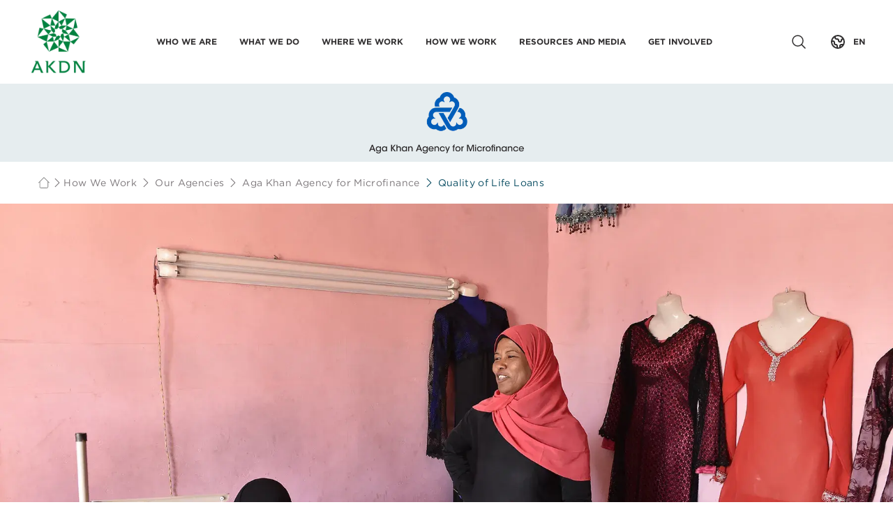

--- FILE ---
content_type: text/css; charset=UTF-8
request_url: https://the.akdn/_next/static/css/d2f35bd12eba6b2d.css
body_size: 23621
content:
@font-face{font-family:swiper-icons;src:url("data:application/font-woff;charset=utf-8;base64, [base64]//wADZ2x5ZgAAAywAAADMAAAD2MHtryVoZWFkAAABbAAAADAAAAA2E2+eoWhoZWEAAAGcAAAAHwAAACQC9gDzaG10eAAAAigAAAAZAAAArgJkABFsb2NhAAAC0AAAAFoAAABaFQAUGG1heHAAAAG8AAAAHwAAACAAcABAbmFtZQAAA/gAAAE5AAACXvFdBwlwb3N0AAAFNAAAAGIAAACE5s74hXjaY2BkYGAAYpf5Hu/j+W2+MnAzMYDAzaX6QjD6/4//Bxj5GA8AuRwMYGkAPywL13jaY2BkYGA88P8Agx4j+/8fQDYfA1AEBWgDAIB2BOoAeNpjYGRgYNBh4GdgYgABEMnIABJzYNADCQAACWgAsQB42mNgYfzCOIGBlYGB0YcxjYGBwR1Kf2WQZGhhYGBiYGVmgAFGBiQQkOaawtDAoMBQxXjg/wEGPcYDDA4wNUA2CCgwsAAAO4EL6gAAeNpj2M0gyAACqxgGNWBkZ2D4/wMA+xkDdgAAAHjaY2BgYGaAYBkGRgYQiAHyGMF8FgYHIM3DwMHABGQrMOgyWDLEM1T9/w8UBfEMgLzE////P/5//f/V/xv+r4eaAAeMbAxwIUYmIMHEgKYAYjUcsDAwsLKxc3BycfPw8jEQA/[base64]/uznmfPFBNODM2K7MTQ45YEAZqGP81AmGGcF3iPqOop0r1SPTaTbVkfUe4HXj97wYE+yNwWYxwWu4v1ugWHgo3S1XdZEVqWM7ET0cfnLGxWfkgR42o2PvWrDMBSFj/IHLaF0zKjRgdiVMwScNRAoWUoH78Y2icB/yIY09An6AH2Bdu/UB+yxopYshQiEvnvu0dURgDt8QeC8PDw7Fpji3fEA4z/PEJ6YOB5hKh4dj3EvXhxPqH/SKUY3rJ7srZ4FZnh1PMAtPhwP6fl2PMJMPDgeQ4rY8YT6Gzao0eAEA409DuggmTnFnOcSCiEiLMgxCiTI6Cq5DZUd3Qmp10vO0LaLTd2cjN4fOumlc7lUYbSQcZFkutRG7g6JKZKy0RmdLY680CDnEJ+UMkpFFe1RN7nxdVpXrC4aTtnaurOnYercZg2YVmLN/d/gczfEimrE/fs/bOuq29Zmn8tloORaXgZgGa78yO9/cnXm2BpaGvq25Dv9S4E9+5SIc9PqupJKhYFSSl47+Qcr1mYNAAAAeNptw0cKwkAAAMDZJA8Q7OUJvkLsPfZ6zFVERPy8qHh2YER+3i/BP83vIBLLySsoKimrqKqpa2hp6+jq6RsYGhmbmJqZSy0sraxtbO3sHRydnEMU4uR6yx7JJXveP7WrDycAAAAAAAH//wACeNpjYGRgYOABYhkgZgJCZgZNBkYGLQZtIJsFLMYAAAw3ALgAeNolizEKgDAQBCchRbC2sFER0YD6qVQiBCv/H9ezGI6Z5XBAw8CBK/m5iQQVauVbXLnOrMZv2oLdKFa8Pjuru2hJzGabmOSLzNMzvutpB3N42mNgZGBg4GKQYzBhYMxJLMlj4GBgAYow/P/PAJJhLM6sSoWKfWCAAwDAjgbRAAB42mNgYGBkAIIbCZo5IPrmUn0hGA0AO8EFTQAA");font-weight:400;font-style:normal}:root{--swiper-theme-color:#007aff}.swiper,swiper-container{margin-left:auto;margin-right:auto;position:relative;overflow:hidden;list-style:none;padding:0;z-index:1;display:block}.swiper-vertical>.swiper-wrapper{flex-direction:column}.swiper-wrapper{position:relative;width:100%;height:100%;z-index:1;display:flex;transition-property:transform;transition-timing-function:var(--swiper-wrapper-transition-timing-function,initial);box-sizing:content-box}.swiper-android .swiper-slide,.swiper-wrapper{transform:translateZ(0)}.swiper-horizontal{touch-action:pan-y}.swiper-vertical{touch-action:pan-x}.swiper-slide,swiper-slide{flex-shrink:0;width:100%;height:100%;position:relative;transition-property:transform;display:block}.swiper-slide-invisible-blank{visibility:hidden}.swiper-autoheight,.swiper-autoheight .swiper-slide{height:auto}.swiper-autoheight .swiper-wrapper{align-items:flex-start;transition-property:transform,height}.swiper-backface-hidden .swiper-slide{transform:translateZ(0);backface-visibility:hidden}.swiper-3d.swiper-css-mode .swiper-wrapper{perspective:1200px}.swiper-3d .swiper-wrapper{transform-style:preserve-3d}.swiper-3d{perspective:1200px}.swiper-3d .swiper-cube-shadow,.swiper-3d .swiper-slide,.swiper-3d .swiper-slide-shadow,.swiper-3d .swiper-slide-shadow-bottom,.swiper-3d .swiper-slide-shadow-left,.swiper-3d .swiper-slide-shadow-right,.swiper-3d .swiper-slide-shadow-top{transform-style:preserve-3d}.swiper-3d .swiper-slide-shadow,.swiper-3d .swiper-slide-shadow-bottom,.swiper-3d .swiper-slide-shadow-left,.swiper-3d .swiper-slide-shadow-right,.swiper-3d .swiper-slide-shadow-top{position:absolute;left:0;top:0;width:100%;height:100%;pointer-events:none;z-index:10}.swiper-3d .swiper-slide-shadow{background:rgba(0,0,0,.15)}.swiper-3d .swiper-slide-shadow-left{background-image:linear-gradient(270deg,rgba(0,0,0,.5),transparent)}.swiper-3d .swiper-slide-shadow-right{background-image:linear-gradient(90deg,rgba(0,0,0,.5),transparent)}.swiper-3d .swiper-slide-shadow-top{background-image:linear-gradient(0deg,rgba(0,0,0,.5),transparent)}.swiper-3d .swiper-slide-shadow-bottom{background-image:linear-gradient(180deg,rgba(0,0,0,.5),transparent)}.swiper-css-mode>.swiper-wrapper{overflow:auto;scrollbar-width:none;-ms-overflow-style:none}.swiper-css-mode>.swiper-wrapper::-webkit-scrollbar{display:none}.swiper-css-mode>.swiper-wrapper>.swiper-slide{scroll-snap-align:start start}.swiper-horizontal.swiper-css-mode>.swiper-wrapper{scroll-snap-type:x mandatory}.swiper-vertical.swiper-css-mode>.swiper-wrapper{scroll-snap-type:y mandatory}.swiper-centered>.swiper-wrapper:before{content:"";flex-shrink:0;order:9999}.swiper-centered>.swiper-wrapper>.swiper-slide{scroll-snap-align:center center;scroll-snap-stop:always}.swiper-centered.swiper-horizontal>.swiper-wrapper>.swiper-slide:first-child{-webkit-margin-start:var(--swiper-centered-offset-before);margin-inline-start:var(--swiper-centered-offset-before)}.swiper-centered.swiper-horizontal>.swiper-wrapper:before{height:100%;min-height:1px;width:var(--swiper-centered-offset-after)}.swiper-centered.swiper-vertical>.swiper-wrapper>.swiper-slide:first-child{-webkit-margin-before:var(--swiper-centered-offset-before);margin-block-start:var(--swiper-centered-offset-before)}.swiper-centered.swiper-vertical>.swiper-wrapper:before{width:100%;min-width:1px;height:var(--swiper-centered-offset-after)}.swiper-lazy-preloader{width:42px;height:42px;position:absolute;left:50%;top:50%;margin-left:-21px;margin-top:-21px;z-index:10;transform-origin:50%;box-sizing:border-box;border-radius:50%;border:4px solid var(--swiper-preloader-color,var(--swiper-theme-color));border-top:4px solid transparent}.swiper-watch-progress .swiper-slide-visible .swiper-lazy-preloader,.swiper:not(.swiper-watch-progress) .swiper-lazy-preloader,swiper-container:not(.swiper-watch-progress) .swiper-lazy-preloader{animation:swiper-preloader-spin 1s linear infinite}.swiper-lazy-preloader-white{--swiper-preloader-color:#fff}.swiper-lazy-preloader-black{--swiper-preloader-color:#000}@keyframes swiper-preloader-spin{0%{transform:rotate(0deg)}to{transform:rotate(1turn)}}.swiper-virtual .swiper-slide{-webkit-backface-visibility:hidden;transform:translateZ(0)}.swiper-virtual.swiper-css-mode .swiper-wrapper:after{content:"";position:absolute;left:0;top:0;pointer-events:none}.swiper-virtual.swiper-css-mode.swiper-horizontal .swiper-wrapper:after{height:1px;width:var(--swiper-virtual-size)}.swiper-virtual.swiper-css-mode.swiper-vertical .swiper-wrapper:after{width:1px;height:var(--swiper-virtual-size)}:root{--swiper-navigation-size:44px}.swiper-button-next,.swiper-button-prev{position:absolute;top:var(--swiper-navigation-top-offset,50%);width:calc(var(--swiper-navigation-size)/ 44 * 27);height:var(--swiper-navigation-size);margin-top:calc(0px - (var(--swiper-navigation-size)/ 2));z-index:10;cursor:pointer;display:flex;align-items:center;justify-content:center;color:var(--swiper-navigation-color,var(--swiper-theme-color))}.swiper-button-next.swiper-button-disabled,.swiper-button-prev.swiper-button-disabled{opacity:.35;cursor:auto;pointer-events:none}.swiper-button-next.swiper-button-hidden,.swiper-button-prev.swiper-button-hidden{opacity:0;cursor:auto;pointer-events:none}.swiper-navigation-disabled .swiper-button-next,.swiper-navigation-disabled .swiper-button-prev{display:none!important}.swiper-button-next:after,.swiper-button-prev:after{font-family:swiper-icons;font-size:var(--swiper-navigation-size);text-transform:none!important;letter-spacing:0;font-variant:normal;line-height:1}.swiper-button-prev,.swiper-rtl .swiper-button-next{left:var(--swiper-navigation-sides-offset,10px);right:auto}.swiper-button-prev:after,.swiper-rtl .swiper-button-next:after{content:"prev"}.swiper-button-next,.swiper-rtl .swiper-button-prev{right:var(--swiper-navigation-sides-offset,10px);left:auto}.swiper-button-next:after,.swiper-rtl .swiper-button-prev:after{content:"next"}.swiper-button-lock{display:none}.swiper-pagination{position:absolute;text-align:center;transition:opacity .3s;transform:translateZ(0);z-index:10}.swiper-pagination.swiper-pagination-hidden{opacity:0}.swiper-pagination-disabled>.swiper-pagination,.swiper-pagination.swiper-pagination-disabled{display:none!important}.swiper-horizontal>.swiper-pagination-bullets,.swiper-pagination-bullets.swiper-pagination-horizontal,.swiper-pagination-custom,.swiper-pagination-fraction{bottom:var(--swiper-pagination-bottom,8px);top:var(--swiper-pagination-top,auto);left:0;width:100%}.swiper-pagination-bullets-dynamic{overflow:hidden;font-size:0}.swiper-pagination-bullets-dynamic .swiper-pagination-bullet{transform:scale(.33);position:relative}.swiper-pagination-bullets-dynamic .swiper-pagination-bullet-active,.swiper-pagination-bullets-dynamic .swiper-pagination-bullet-active-main{transform:scale(1)}.swiper-pagination-bullets-dynamic .swiper-pagination-bullet-active-prev{transform:scale(.66)}.swiper-pagination-bullets-dynamic .swiper-pagination-bullet-active-prev-prev{transform:scale(.33)}.swiper-pagination-bullets-dynamic .swiper-pagination-bullet-active-next{transform:scale(.66)}.swiper-pagination-bullets-dynamic .swiper-pagination-bullet-active-next-next{transform:scale(.33)}.swiper-pagination-bullet{width:var(--swiper-pagination-bullet-width,var(--swiper-pagination-bullet-size,8px));height:var(--swiper-pagination-bullet-height,var(--swiper-pagination-bullet-size,8px));display:inline-block;border-radius:var(--swiper-pagination-bullet-border-radius,50%);background:var(--swiper-pagination-bullet-inactive-color,#000);opacity:var(--swiper-pagination-bullet-inactive-opacity,.2)}button.swiper-pagination-bullet{border:none;margin:0;padding:0;box-shadow:none;-webkit-appearance:none;-moz-appearance:none;appearance:none}.swiper-pagination-clickable .swiper-pagination-bullet{cursor:pointer}.swiper-pagination-bullet:only-child{display:none!important}.swiper-pagination-bullet-active{opacity:var(--swiper-pagination-bullet-opacity,1);background:var(--swiper-pagination-color,var(--swiper-theme-color))}.swiper-pagination-vertical.swiper-pagination-bullets,.swiper-vertical>.swiper-pagination-bullets{right:var(--swiper-pagination-right,8px);left:var(--swiper-pagination-left,auto);top:50%;transform:translate3d(0,-50%,0)}.swiper-pagination-vertical.swiper-pagination-bullets .swiper-pagination-bullet,.swiper-vertical>.swiper-pagination-bullets .swiper-pagination-bullet{margin:var(--swiper-pagination-bullet-vertical-gap,6px) 0;display:block}.swiper-pagination-vertical.swiper-pagination-bullets.swiper-pagination-bullets-dynamic,.swiper-vertical>.swiper-pagination-bullets.swiper-pagination-bullets-dynamic{top:50%;transform:translateY(-50%);width:8px}.swiper-pagination-vertical.swiper-pagination-bullets.swiper-pagination-bullets-dynamic .swiper-pagination-bullet,.swiper-vertical>.swiper-pagination-bullets.swiper-pagination-bullets-dynamic .swiper-pagination-bullet{display:inline-block;transition:transform .2s,top .2s}.swiper-horizontal>.swiper-pagination-bullets .swiper-pagination-bullet,.swiper-pagination-horizontal.swiper-pagination-bullets .swiper-pagination-bullet{margin:0 var(--swiper-pagination-bullet-horizontal-gap,4px)}.swiper-horizontal>.swiper-pagination-bullets.swiper-pagination-bullets-dynamic,.swiper-pagination-horizontal.swiper-pagination-bullets.swiper-pagination-bullets-dynamic{left:50%;transform:translateX(-50%);white-space:nowrap}.swiper-horizontal>.swiper-pagination-bullets.swiper-pagination-bullets-dynamic .swiper-pagination-bullet,.swiper-pagination-horizontal.swiper-pagination-bullets.swiper-pagination-bullets-dynamic .swiper-pagination-bullet{transition:transform .2s,left .2s}.swiper-horizontal.swiper-rtl>.swiper-pagination-bullets-dynamic .swiper-pagination-bullet,:host(.swiper-horizontal.swiper-rtl) .swiper-pagination-bullets-dynamic .swiper-pagination-bullet{transition:transform .2s,right .2s}.swiper-pagination-fraction{color:var(--swiper-pagination-fraction-color,inherit)}.swiper-pagination-progressbar{background:var(--swiper-pagination-progressbar-bg-color,rgba(0,0,0,.25));position:absolute}.swiper-pagination-progressbar .swiper-pagination-progressbar-fill{background:var(--swiper-pagination-color,var(--swiper-theme-color));position:absolute;left:0;top:0;width:100%;height:100%;transform:scale(0);transform-origin:left top}.swiper-rtl .swiper-pagination-progressbar .swiper-pagination-progressbar-fill{transform-origin:right top}.swiper-horizontal>.swiper-pagination-progressbar,.swiper-pagination-progressbar.swiper-pagination-horizontal,.swiper-pagination-progressbar.swiper-pagination-vertical.swiper-pagination-progressbar-opposite,.swiper-vertical>.swiper-pagination-progressbar.swiper-pagination-progressbar-opposite{width:100%;height:var(--swiper-pagination-progressbar-size,4px);left:0;top:0}.swiper-horizontal>.swiper-pagination-progressbar.swiper-pagination-progressbar-opposite,.swiper-pagination-progressbar.swiper-pagination-horizontal.swiper-pagination-progressbar-opposite,.swiper-pagination-progressbar.swiper-pagination-vertical,.swiper-vertical>.swiper-pagination-progressbar{width:var(--swiper-pagination-progressbar-size,4px);height:100%;left:0;top:0}.swiper-pagination-lock{display:none}.swiper-scrollbar{border-radius:var(--swiper-scrollbar-border-radius,10px);position:relative;-ms-touch-action:none;background:var(--swiper-scrollbar-bg-color,rgba(0,0,0,.1))}.swiper-scrollbar-disabled>.swiper-scrollbar,.swiper-scrollbar.swiper-scrollbar-disabled{display:none!important}.swiper-horizontal>.swiper-scrollbar,.swiper-scrollbar.swiper-scrollbar-horizontal{position:absolute;left:var(--swiper-scrollbar-sides-offset,1%);bottom:var(--swiper-scrollbar-bottom,4px);top:var(--swiper-scrollbar-top,auto);z-index:50;height:var(--swiper-scrollbar-size,4px);width:calc(100% - 2 * var(--swiper-scrollbar-sides-offset,1%))}.swiper-scrollbar.swiper-scrollbar-vertical,.swiper-vertical>.swiper-scrollbar{position:absolute;left:var(--swiper-scrollbar-left,auto);right:var(--swiper-scrollbar-right,4px);top:var(--swiper-scrollbar-sides-offset,1%);z-index:50;width:var(--swiper-scrollbar-size,4px);height:calc(100% - 2 * var(--swiper-scrollbar-sides-offset,1%))}.swiper-scrollbar-drag{height:100%;width:100%;position:relative;background:var(--swiper-scrollbar-drag-bg-color,rgba(0,0,0,.5));border-radius:var(--swiper-scrollbar-border-radius,10px);left:0;top:0}.swiper-scrollbar-cursor-drag{cursor:move}.swiper-scrollbar-lock{display:none}.swiper-zoom-container{width:100%;height:100%;display:flex;justify-content:center;align-items:center;text-align:center}.swiper-zoom-container>canvas,.swiper-zoom-container>img,.swiper-zoom-container>svg{max-width:100%;max-height:100%;-o-object-fit:contain;object-fit:contain}.swiper-slide-zoomed{cursor:move;touch-action:none}.swiper .swiper-notification,swiper-container .swiper-notification{position:absolute;left:0;top:0;pointer-events:none;opacity:0;z-index:-1000}.swiper-grid>.swiper-wrapper{flex-wrap:wrap}.swiper-grid-column>.swiper-wrapper{flex-wrap:wrap;flex-direction:column}.swiper-fade.swiper-free-mode .swiper-slide{transition-timing-function:ease-out}.swiper-fade .swiper-slide{pointer-events:none;transition-property:opacity}.swiper-fade .swiper-slide .swiper-slide{pointer-events:none}.swiper-fade .swiper-slide-active,.swiper-fade .swiper-slide-active .swiper-slide-active{pointer-events:auto}.swiper-cube{overflow:visible}.swiper-cube .swiper-slide{pointer-events:none;backface-visibility:hidden;z-index:1;visibility:hidden;transform-origin:0 0;width:100%;height:100%}.swiper-cube .swiper-slide .swiper-slide{pointer-events:none}.swiper-cube.swiper-rtl .swiper-slide{transform-origin:100% 0}.swiper-cube .swiper-slide-active,.swiper-cube .swiper-slide-active .swiper-slide-active{pointer-events:auto}.swiper-cube .swiper-slide-active,.swiper-cube .swiper-slide-next,.swiper-cube .swiper-slide-next+.swiper-slide,.swiper-cube .swiper-slide-prev{pointer-events:auto;visibility:visible}.swiper-cube .swiper-slide-shadow-bottom,.swiper-cube .swiper-slide-shadow-left,.swiper-cube .swiper-slide-shadow-right,.swiper-cube .swiper-slide-shadow-top{z-index:0;backface-visibility:hidden}.swiper-cube .swiper-cube-shadow{position:absolute;left:0;bottom:0;width:100%;height:100%;opacity:.6;z-index:0}.swiper-cube .swiper-cube-shadow:before{content:"";background:#000;position:absolute;left:0;top:0;bottom:0;right:0;filter:blur(50px)}.swiper-flip{overflow:visible}.swiper-flip .swiper-slide{pointer-events:none;backface-visibility:hidden;z-index:1}.swiper-flip .swiper-slide .swiper-slide{pointer-events:none}.swiper-flip .swiper-slide-active,.swiper-flip .swiper-slide-active .swiper-slide-active{pointer-events:auto}.swiper-flip .swiper-slide-shadow-bottom,.swiper-flip .swiper-slide-shadow-left,.swiper-flip .swiper-slide-shadow-right,.swiper-flip .swiper-slide-shadow-top{z-index:0;backface-visibility:hidden}.swiper-creative .swiper-slide{backface-visibility:hidden;overflow:hidden;transition-property:transform,opacity,height}.swiper-cards{overflow:visible}.swiper-cards .swiper-slide{transform-origin:center bottom;backface-visibility:hidden;overflow:hidden}.swiper-free-mode>.swiper-wrapper{transition-timing-function:ease-out;margin:0 auto}@import url("https://fonts.googleapis.com/css2?family=Montserrat:ital,wght@0,100..900;1,100..900&display=swap");@import url("https://fonts.googleapis.com/css2?family=Noto+Nastaliq+Urdu:wght@400..700&display=swap");@import url("https://fonts.googleapis.com/css2?family=Noto+Sans+Arabic:wght@100..900&display=swap");
/* ! tailwindcss v3.3.1 | MIT License | https://tailwindcss.com */*,:after,:before{box-sizing:border-box;border:0 solid #e5e7eb}:after,:before{--tw-content:""}html{line-height:1.5;-webkit-text-size-adjust:100%;-moz-tab-size:4;-o-tab-size:4;tab-size:4;font-family:Gotham A,Gotham B,sans-serif;font-feature-settings:normal;font-variation-settings:normal}body{margin:0;line-height:inherit}hr{height:0;color:inherit;border-top-width:1px}abbr:where([title]){-webkit-text-decoration:underline dotted;text-decoration:underline dotted}h1,h2,h3,h4,h5,h6{font-size:inherit;font-weight:inherit}a{color:inherit;text-decoration:inherit}b,strong{font-weight:bolder}code,kbd,pre,samp{font-family:ui-monospace,SFMono-Regular,Menlo,Monaco,Consolas,Liberation Mono,Courier New,monospace;font-size:1em}small{font-size:80%}sub,sup{font-size:75%;line-height:0;position:relative;vertical-align:baseline}sub{bottom:-.25em}sup{top:-.5em}table{text-indent:0;border-color:inherit;border-collapse:collapse}button,input,optgroup,select,textarea{font-family:inherit;font-size:100%;font-weight:inherit;line-height:inherit;color:inherit;margin:0;padding:0}button,select{text-transform:none}[type=button],[type=reset],[type=submit],button{-webkit-appearance:button;background-color:transparent;background-image:none}:-moz-focusring{outline:auto}:-moz-ui-invalid{box-shadow:none}progress{vertical-align:baseline}::-webkit-inner-spin-button,::-webkit-outer-spin-button{height:auto}[type=search]{-webkit-appearance:textfield;outline-offset:-2px}::-webkit-search-decoration{-webkit-appearance:none}::-webkit-file-upload-button{-webkit-appearance:button;font:inherit}summary{display:list-item}blockquote,dd,dl,figure,h1,h2,h3,h4,h5,h6,hr,p,pre{margin:0}fieldset{margin:0}fieldset,legend{padding:0}menu,ol,ul{list-style:none;margin:0;padding:0}textarea{resize:vertical}input::-moz-placeholder,textarea::-moz-placeholder{color:#9ca3af}input::placeholder,textarea::placeholder{color:#9ca3af}[role=button],button{cursor:pointer}:disabled{cursor:default}audio,canvas,embed,iframe,img,object,svg,video{display:block;vertical-align:middle}img,video{max-width:100%;height:auto}[hidden]{display:none}[multiple],[type=date],[type=datetime-local],[type=email],[type=month],[type=number],[type=password],[type=search],[type=tel],[type=text],[type=time],[type=url],[type=week],select,textarea{-webkit-appearance:none;-moz-appearance:none;appearance:none;background-color:#fff;border-color:#6b7280;border-width:1px;border-radius:0;padding:.5rem .75rem;font-size:1rem;line-height:1.5rem;--tw-shadow:0 0 #0000}[multiple]:focus,[type=date]:focus,[type=datetime-local]:focus,[type=email]:focus,[type=month]:focus,[type=number]:focus,[type=password]:focus,[type=search]:focus,[type=tel]:focus,[type=text]:focus,[type=time]:focus,[type=url]:focus,[type=week]:focus,select:focus,textarea:focus{outline:2px solid transparent;outline-offset:2px;--tw-ring-inset:var(--tw-empty,/*!*/ /*!*/);--tw-ring-offset-width:0px;--tw-ring-offset-color:#fff;--tw-ring-color:#2563eb;--tw-ring-offset-shadow:var(--tw-ring-inset) 0 0 0 var(--tw-ring-offset-width) var(--tw-ring-offset-color);--tw-ring-shadow:var(--tw-ring-inset) 0 0 0 calc(1px + var(--tw-ring-offset-width)) var(--tw-ring-color);box-shadow:var(--tw-ring-offset-shadow),var(--tw-ring-shadow),var(--tw-shadow);border-color:#2563eb}input::-moz-placeholder,textarea::-moz-placeholder{color:#6b7280;opacity:1}input::placeholder,textarea::placeholder{color:#6b7280;opacity:1}::-webkit-datetime-edit-fields-wrapper{padding:0}::-webkit-date-and-time-value{min-height:1.5em}::-webkit-datetime-edit,::-webkit-datetime-edit-day-field,::-webkit-datetime-edit-hour-field,::-webkit-datetime-edit-meridiem-field,::-webkit-datetime-edit-millisecond-field,::-webkit-datetime-edit-minute-field,::-webkit-datetime-edit-month-field,::-webkit-datetime-edit-second-field,::-webkit-datetime-edit-year-field{padding-top:0;padding-bottom:0}select{background-image:url("data:image/svg+xml,%3csvg xmlns='http://www.w3.org/2000/svg' fill='none' viewBox='0 0 20 20'%3e%3cpath stroke='%236b7280' stroke-linecap='round' stroke-linejoin='round' stroke-width='1.5' d='M6 8l4 4 4-4'/%3e%3c/svg%3e");background-position:right .5rem center;background-repeat:no-repeat;background-size:1.5em 1.5em;padding-right:2.5rem;-webkit-print-color-adjust:exact;print-color-adjust:exact}[multiple]{background-image:none;background-position:0 0;background-repeat:unset;background-size:initial;padding-right:.75rem;-webkit-print-color-adjust:unset;print-color-adjust:unset}[type=checkbox],[type=radio]{-webkit-appearance:none;-moz-appearance:none;appearance:none;padding:0;-webkit-print-color-adjust:exact;print-color-adjust:exact;display:inline-block;vertical-align:middle;background-origin:border-box;-webkit-user-select:none;-moz-user-select:none;user-select:none;flex-shrink:0;height:1rem;width:1rem;color:#2563eb;background-color:#fff;border-color:#6b7280;border-width:1px;--tw-shadow:0 0 #0000}[type=checkbox]{border-radius:0}[type=radio]{border-radius:100%}[type=checkbox]:focus,[type=radio]:focus{outline:2px solid transparent;outline-offset:2px;--tw-ring-inset:var(--tw-empty,/*!*/ /*!*/);--tw-ring-offset-width:2px;--tw-ring-offset-color:#fff;--tw-ring-color:#2563eb;--tw-ring-offset-shadow:var(--tw-ring-inset) 0 0 0 var(--tw-ring-offset-width) var(--tw-ring-offset-color);--tw-ring-shadow:var(--tw-ring-inset) 0 0 0 calc(2px + var(--tw-ring-offset-width)) var(--tw-ring-color);box-shadow:var(--tw-ring-offset-shadow),var(--tw-ring-shadow),var(--tw-shadow)}[type=checkbox]:checked,[type=radio]:checked{border-color:transparent;background-color:currentColor;background-size:100% 100%;background-position:50%;background-repeat:no-repeat}[type=checkbox]:checked{background-image:url("data:image/svg+xml,%3csvg viewBox='0 0 16 16' fill='white' xmlns='http://www.w3.org/2000/svg'%3e%3cpath d='M12.207 4.793a1 1 0 010 1.414l-5 5a1 1 0 01-1.414 0l-2-2a1 1 0 011.414-1.414L6.5 9.086l4.293-4.293a1 1 0 011.414 0z'/%3e%3c/svg%3e")}[type=radio]:checked{background-image:url("data:image/svg+xml,%3csvg viewBox='0 0 16 16' fill='white' xmlns='http://www.w3.org/2000/svg'%3e%3ccircle cx='8' cy='8' r='3'/%3e%3c/svg%3e")}[type=checkbox]:checked:focus,[type=checkbox]:checked:hover,[type=radio]:checked:focus,[type=radio]:checked:hover{border-color:transparent;background-color:currentColor}[type=checkbox]:indeterminate{background-image:url("data:image/svg+xml,%3csvg xmlns='http://www.w3.org/2000/svg' fill='none' viewBox='0 0 16 16'%3e%3cpath stroke='white' stroke-linecap='round' stroke-linejoin='round' stroke-width='2' d='M4 8h8'/%3e%3c/svg%3e");border-color:transparent;background-color:currentColor;background-size:100% 100%;background-position:50%;background-repeat:no-repeat}[type=checkbox]:indeterminate:focus,[type=checkbox]:indeterminate:hover{border-color:transparent;background-color:currentColor}[type=file]{background:unset;border-color:inherit;border-width:0;border-radius:0;padding:0;font-size:unset;line-height:inherit}[type=file]:focus{outline:1px solid ButtonText;outline:1px auto -webkit-focus-ring-color}*{scrollbar-color:auto;scrollbar-width:auto}:root{--header-height:80px}html{scroll-behavior:smooth;word-wrap:break-word}a.disabled{pointer-events:none;cursor:default}.collapsed-text-style{background-image:linear-gradient(180deg,#323031,rgba(50,48,49,.52) 77.08%,rgba(50,48,49,0));-webkit-background-clip:text;background-clip:text;-webkit-text-fill-color:transparent}.blue-link a,.blue-link a:hover{--tw-text-opacity:1;color:rgb(8 76 97/var(--tw-text-opacity))}.blue-link a:hover,.hover-underline a:hover{text-decoration-line:underline}.submenu-title{-webkit-text-fill-color:transparent}.ul-styles ul{list-style-type:disc;-webkit-padding-start:1.5rem;padding-inline-start:1.5rem}body{padding:0!important}.anchor{scroll-margin-top:var(--header-height)}@media (min-width:640px){.anchor{scroll-margin-top:var(--header-height)}}@media (min-width:1280px){.anchor{scroll-margin-top:var(--header-height)}}audio::-webkit-media-controls-enclosure,video::-webkit-media-controls-enclosure{border-radius:0!important}.ol-styles ol{list-style-type:decimal;-webkit-padding-start:1.5rem;padding-inline-start:1.5rem}.centered-list ol,.centered-list ul{display:table!important;text-align:start!important}[dir=rtl] .centered-list ol,[dir=rtl] .centered-list ul{text-align:right!important}[dir=ltr] .centered-list ol,[dir=ltr] .centered-list ul{text-align:left!important}@media (min-width:640px){.centered-list ol,.centered-list ul{margin-left:auto!important;margin-right:auto!important}}.spotlightDialog .MuiPaper-root{background-color:transparent!important}.underlined-link a{text-decoration-line:underline!important}.scrollbarStyles::-webkit-scrollbar{display:none!important}.scrollbarStyles{-ms-overflow-style:none!important;scrollbar-width:none!important}.mediaWithCaption_img_portrait{min-height:300px}@media (min-width:480px){.mediaWithCaption_img_portrait{min-height:400px}}@media (min-width:1024px){.mediaWithCaption_img_portrait{min-height:500px}}@media (min-width:1280px){.mediaWithCaption_img_portrait{min-height:600px}}@media (max-width:639px){.container{max-width:90%}}@media (min-width:1024px){.videoEmbed video{max-height:70vh!important}}@media (min-width:1280px){.videoEmbed video{max-height:75vh!important}}.bidi-override{unicode-bidi:bidi-override!important}.mediaWithCaptionPlayer iframe{--tw-bg-opacity:1!important;background-color:rgb(0 0 0/var(--tw-bg-opacity))!important}body{overflow-x:hidden!important}.websiteMaxWidth{max-width:1440px!important;margin:auto!important}.listInside ul{list-style-position:inside}.wysiwyg-styles h4{font-style:italic}.wysiwyg-styles ul{list-style-type:disc;-webkit-padding-start:1.5rem;padding-inline-start:1.5rem}.wysiwyg-styles a{position:relative!important}.wysiwyg-styles ol{list-style-type:decimal;-webkit-padding-start:1.5rem;padding-inline-start:1.5rem}.wysiwyg-styles a,.wysiwyg-styles a>*{font-weight:700!important;--tw-text-opacity:1!important;color:rgb(8 76 97/var(--tw-text-opacity))!important;text-decoration-line:none!important}.wysiwyg-styles a:hover,.wysiwyg-styles a:hover>*{font-weight:800!important;--tw-text-opacity:1!important;color:rgb(8 76 97/var(--tw-text-opacity))!important;text-decoration-line:underline!important}.floatingList ol,.floatingList ul{-webkit-padding-start:0;padding-inline-start:0}.floatingList li{-webkit-margin-end:1.5rem;margin-inline-end:1.5rem;transform:translateX(24px)}.header-space{top:var(--header-height)!important}@media (min-width:640px){.header-space{top:var(--header-height)!important}}@media (min-width:1280px){.header-space{top:var(--header-height)!important}}.customRadioButtonInput+label .customRadioButtonIcon{transition-property:color,background-color,border-color,text-decoration-color,fill,stroke,opacity,box-shadow,transform,filter,-webkit-backdrop-filter;transition-property:color,background-color,border-color,text-decoration-color,fill,stroke,opacity,box-shadow,transform,filter,backdrop-filter;transition-property:color,background-color,border-color,text-decoration-color,fill,stroke,opacity,box-shadow,transform,filter,backdrop-filter,-webkit-backdrop-filter;transition-timing-function:cubic-bezier(.4,0,.2,1);transition-duration:.2s}.customRadioButtonInput:checked+label .customRadioButtonIcon{--tw-border-opacity:1!important;border-color:rgb(8 76 97/var(--tw-border-opacity))!important;--tw-bg-opacity:1!important;background-color:rgb(8 76 97/var(--tw-bg-opacity))!important;box-shadow:inset 0 0 0 3px #fff}.limited-wysiwyg-PCC{overflow:hidden;text-overflow:ellipsis;-webkit-line-clamp:8;line-clamp:8;-webkit-box-orient:vertical;display:-webkit-box!important}@media (min-width:1280px){.headerSubmenu{max-height:calc(100vh - var(--header-height) - 8px)!important}}.video-div video{-o-object-fit:cover;object-fit:cover;-o-object-position:var(--focal-point);object-position:var(--focal-point)}.fade-in-animation{animation:fadeIn .8s;-webkit-animation:fadeIn .8s;-moz-animation:fadeIn .8s;-o-animation:fadeIn .8s;-ms-animation:fadeIn .8s}@keyframes fadeIn{0%{opacity:0}to{opacity:1}}.floatingList[dir=rtl] li{transform:translateX(-24px)}.mediaWithCaptionPlayer_rounded audio::-webkit-media-controls-enclosure,.mediaWithCaptionPlayer_rounded video::-webkit-media-controls-enclosure{border-bottom-right-radius:15px!important;border-bottom-left-radius:15px!important}.mediaWithCaptionPlayer_rounded iframe,.mediaWithCaptionPlayer_rounded video{border-radius:15px}.mediaWithCaptionPlayer_rounded_top iframe,.mediaWithCaptionPlayer_rounded_top video{border-top-left-radius:15px;border-top-right-radius:15px}.autocomplete_cards_container .ais-Hits-list{display:flex;flex-direction:column;row-gap:1rem}.searchModal_container .MuiDialog-paperScrollPaper{scroll-behavior:smooth}@media screen and (-webkit-min-device-pixel-ratio:0){.MWC_Post_parallax .mediaWithCaptionPlayer,.MWC_Post_parallax .mediaWithCaption_image,.MWC_Post_parallax .mediaWithCaption_media_container,.mediaWithCaption_preset2 .mediaWithCaptionPlayer,.mediaWithCaption_preset2 .mediaWithCaption_image,.mediaWithCaption_preset2 .mediaWithCaption_media_container{clip:auto;-webkit-mask-image:-webkit-linear-gradient(top,#fff,#fff)}}.MWC_Post_parallax_afterTop,.MWC_Post_parallax_afterTop .mediaWithCaptionPlayer,.MWC_Post_parallax_afterTop .mediaWithCaption_image,.heroCarouselSlide_vh_nonTransparent{max-height:calc(100vh - var(--header-height))}.MWC_Post_parallax_top,.MWC_Post_parallax_top .mediaWithCaptionPlayer,.MWC_Post_parallax_top .mediaWithCaption_image{max-height:calc(100svh - var(--header-height))}.MWC_Post_parallax .mediaWithCaptionPlayer,.MWC_Post_parallax .mediaWithCaption_image,.mediaWithCaption_preset2 .mediaWithCaptionPlayer,.mediaWithCaption_preset2 .mediaWithCaption_image{top:var(--header-height)!important}@media (min-width:640px){.MWC_Post_parallax_afterTop,.MWC_Post_parallax_afterTop .mediaWithCaptionPlayer,.MWC_Post_parallax_afterTop .mediaWithCaption_image,.heroCarouselSlide_vh_nonTransparent{max-height:calc(100vh - var(--header-height))}.MWC_Post_parallax_top,.MWC_Post_parallax_top .mediaWithCaptionPlayer,.MWC_Post_parallax_top .mediaWithCaption_image{max-height:calc(100svh - var(--header-height))}.MWC_Post_parallax .mediaWithCaptionPlayer,.MWC_Post_parallax .mediaWithCaption_image,.mediaWithCaption_preset2 .mediaWithCaptionPlayer,.mediaWithCaption_preset2 .mediaWithCaption_image{top:var(--header-height)!important}}@media (min-width:1160px){.navHeader-bgGradient{background-image:linear-gradient(180deg,rgba(0,0,0,.4),transparent)}.MWC_Post_parallax_transparent,.MWC_Post_parallax_transparent .mediaWithCaptionPlayer,.MWC_Post_parallax_transparent .mediaWithCaption_image{max-height:none}.MWC_Post_parallax_nonTransparent,.MWC_Post_parallax_nonTransparent .mediaWithCaptionPlayer,.MWC_Post_parallax_nonTransparent .mediaWithCaption_image,.heroCarouselSlide_vh_nonTransparent{max-height:calc(100vh - var(--header-height))}.MWC_Post_parallax_transparent .mediaWithCaptionPlayer,.MWC_Post_parallax_transparent .mediaWithCaption_image{top:0!important}.MWC_Post_parallax_nonTransparent .mediaWithCaptionPlayer,.MWC_Post_parallax_nonTransparent .mediaWithCaption_image{top:var(--header-height)!important}}@keyframes grow-shrink{0%,to{transform:scale(.3);background-color:rgba(0,132,61,.3)}40%{transform:scale(1.2);background-color:#00843d}40%,60%{transform:scale(1.2);background-color:#00843d}}.loadingDots_container>div{animation:grow-shrink 2s linear infinite}.translationTool textarea{max-height:450px}@media (min-width:768px){.translationTool textarea{max-height:600px}}@media (min-width:1024px){.translationTool textarea{max-height:750px}}@media (min-width:1280px){.translationTool textarea{max-height:925px}}.numericHeading_numericHeading{font-size:90px;line-height:.8}@media (min-width:480px){.numericHeading_numericHeading{font-size:100px}}@media (min-width:640px){.numericHeading_numericHeading{font-size:120px}}@media (min-width:768px){.numericHeading_numericHeading{font-size:150px}}*,:after,:before{--tw-border-spacing-x:0;--tw-border-spacing-y:0;--tw-translate-x:0;--tw-translate-y:0;--tw-rotate:0;--tw-skew-x:0;--tw-skew-y:0;--tw-scale-x:1;--tw-scale-y:1;--tw-pan-x: ;--tw-pan-y: ;--tw-pinch-zoom: ;--tw-scroll-snap-strictness:proximity;--tw-ordinal: ;--tw-slashed-zero: ;--tw-numeric-figure: ;--tw-numeric-spacing: ;--tw-numeric-fraction: ;--tw-ring-inset: ;--tw-ring-offset-width:0px;--tw-ring-offset-color:#fff;--tw-ring-color:rgba(59,130,246,.5);--tw-ring-offset-shadow:0 0 #0000;--tw-ring-shadow:0 0 #0000;--tw-shadow:0 0 #0000;--tw-shadow-colored:0 0 #0000;--tw-blur: ;--tw-brightness: ;--tw-contrast: ;--tw-grayscale: ;--tw-hue-rotate: ;--tw-invert: ;--tw-saturate: ;--tw-sepia: ;--tw-drop-shadow: ;--tw-backdrop-blur: ;--tw-backdrop-brightness: ;--tw-backdrop-contrast: ;--tw-backdrop-grayscale: ;--tw-backdrop-hue-rotate: ;--tw-backdrop-invert: ;--tw-backdrop-opacity: ;--tw-backdrop-saturate: ;--tw-backdrop-sepia: }::backdrop{--tw-border-spacing-x:0;--tw-border-spacing-y:0;--tw-translate-x:0;--tw-translate-y:0;--tw-rotate:0;--tw-skew-x:0;--tw-skew-y:0;--tw-scale-x:1;--tw-scale-y:1;--tw-pan-x: ;--tw-pan-y: ;--tw-pinch-zoom: ;--tw-scroll-snap-strictness:proximity;--tw-ordinal: ;--tw-slashed-zero: ;--tw-numeric-figure: ;--tw-numeric-spacing: ;--tw-numeric-fraction: ;--tw-ring-inset: ;--tw-ring-offset-width:0px;--tw-ring-offset-color:#fff;--tw-ring-color:rgba(59,130,246,.5);--tw-ring-offset-shadow:0 0 #0000;--tw-ring-shadow:0 0 #0000;--tw-shadow:0 0 #0000;--tw-shadow-colored:0 0 #0000;--tw-blur: ;--tw-brightness: ;--tw-contrast: ;--tw-grayscale: ;--tw-hue-rotate: ;--tw-invert: ;--tw-saturate: ;--tw-sepia: ;--tw-drop-shadow: ;--tw-backdrop-blur: ;--tw-backdrop-brightness: ;--tw-backdrop-contrast: ;--tw-backdrop-grayscale: ;--tw-backdrop-hue-rotate: ;--tw-backdrop-invert: ;--tw-backdrop-opacity: ;--tw-backdrop-saturate: ;--tw-backdrop-sepia: }.container{width:100%;padding-right:1rem;padding-left:1rem}@media (min-width:340px){.container{max-width:340px}}@media (min-width:480px){.container{max-width:480px}}@media (min-width:640px){.container{max-width:640px;padding-right:2rem;padding-left:2rem}}@media (min-width:768px){.container{max-width:768px}}@media (min-width:1024px){.container{max-width:1024px;padding-right:4rem;padding-left:4rem}}@media (min-width:1160px){.container{max-width:1160px}}@media (min-width:1280px){.container{max-width:1280px;padding-right:5rem;padding-left:5rem}}@media (min-width:1536px){.container{max-width:1536px;padding-right:6rem;padding-left:6rem}}.aspect-h-1{--tw-aspect-h:1}.aspect-h-2{--tw-aspect-h:2}.aspect-h-3{--tw-aspect-h:3}.aspect-h-4{--tw-aspect-h:4}.aspect-h-5{--tw-aspect-h:5}.aspect-h-6{--tw-aspect-h:6}.aspect-h-7{--tw-aspect-h:7}.aspect-h-8{--tw-aspect-h:8}.aspect-h-9{--tw-aspect-h:9}.aspect-w-1{position:relative;padding-bottom:calc(var(--tw-aspect-h) / var(--tw-aspect-w) * 100%);--tw-aspect-w:1}.aspect-w-1>*{position:absolute;height:100%;width:100%;top:0;right:0;bottom:0;left:0}.aspect-w-10{position:relative;padding-bottom:calc(var(--tw-aspect-h) / var(--tw-aspect-w) * 100%);--tw-aspect-w:10}.aspect-w-10>*{position:absolute;height:100%;width:100%;top:0;right:0;bottom:0;left:0}.aspect-w-11{position:relative;padding-bottom:calc(var(--tw-aspect-h) / var(--tw-aspect-w) * 100%);--tw-aspect-w:11}.aspect-w-11>*{position:absolute;height:100%;width:100%;top:0;right:0;bottom:0;left:0}.aspect-w-12{position:relative;padding-bottom:calc(var(--tw-aspect-h) / var(--tw-aspect-w) * 100%);--tw-aspect-w:12}.aspect-w-12>*{position:absolute;height:100%;width:100%;top:0;right:0;bottom:0;left:0}.aspect-w-13{position:relative;padding-bottom:calc(var(--tw-aspect-h) / var(--tw-aspect-w) * 100%);--tw-aspect-w:13}.aspect-w-13>*{position:absolute;height:100%;width:100%;top:0;right:0;bottom:0;left:0}.aspect-w-16{position:relative;padding-bottom:calc(var(--tw-aspect-h) / var(--tw-aspect-w) * 100%);--tw-aspect-w:16}.aspect-w-16>*{position:absolute;height:100%;width:100%;top:0;right:0;bottom:0;left:0}.aspect-w-2{position:relative;padding-bottom:calc(var(--tw-aspect-h) / var(--tw-aspect-w) * 100%);--tw-aspect-w:2}.aspect-w-2>*{position:absolute;height:100%;width:100%;top:0;right:0;bottom:0;left:0}.aspect-w-3{position:relative;padding-bottom:calc(var(--tw-aspect-h) / var(--tw-aspect-w) * 100%);--tw-aspect-w:3}.aspect-w-3>*{position:absolute;height:100%;width:100%;top:0;right:0;bottom:0;left:0}.aspect-w-5{position:relative;padding-bottom:calc(var(--tw-aspect-h) / var(--tw-aspect-w) * 100%);--tw-aspect-w:5}.aspect-w-5>*{position:absolute;height:100%;width:100%;top:0;right:0;bottom:0;left:0}.aspect-w-9{position:relative;padding-bottom:calc(var(--tw-aspect-h) / var(--tw-aspect-w) * 100%);--tw-aspect-w:9}.aspect-w-9>*{position:absolute;height:100%;width:100%;top:0;right:0;bottom:0;left:0}.sr-only{position:absolute!important;width:1px!important;height:1px!important;padding:0!important;margin:-1px!important;overflow:hidden!important;clip:rect(0,0,0,0)!important;white-space:nowrap!important;border-width:0!important}.pointer-events-none{pointer-events:none!important}.visible{visibility:visible!important}.invisible{visibility:hidden!important}.static{position:static!important}.fixed{position:fixed!important}.absolute{position:absolute!important}.relative{position:relative!important}.sticky{position:sticky!important}.inset-0{inset:0!important}.inset-x-0{left:0!important;right:0!important}.inset-x-1\/2{left:50%!important;right:50%!important}.inset-y-0{top:0!important;bottom:0!important}.inset-y-1\/2{top:50%!important;bottom:50%!important}.-left-3{left:-.75rem!important}.-left-4{left:-1rem!important}.-right-3{right:-.75rem!important}.-right-4{right:-1rem!important}.bottom-0{bottom:0!important}.bottom-4{bottom:1rem!important}.end-0{inset-inline-end:0!important}.end-2{inset-inline-end:.5rem!important}.end-3{inset-inline-end:.75rem!important}.left-0{left:0!important}.left-3{left:.75rem!important}.left-9{left:2.25rem!important}.left-auto{left:auto!important}.right-0{right:0!important}.right-3{right:.75rem!important}.right-auto{right:auto!important}.start-0{inset-inline-start:0!important}.start-2{inset-inline-start:.5rem!important}.start-9{inset-inline-start:2.25rem!important}.start-auto{inset-inline-start:auto!important}.top-0{top:0!important}.top-0\.5{top:.125rem!important}.top-1\/2{top:50%!important}.top-116px{top:116px!important}.top-12{top:3rem!important}.top-20{top:5rem!important}.top-3{top:.75rem!important}.top-full{top:100%!important}.-z-1{z-index:-1!important}.z-0{z-index:0!important}.z-10{z-index:10!important}.z-1400{z-index:1400!important}.z-20{z-index:20!important}.z-30{z-index:30!important}.z-40{z-index:40!important}.z-50{z-index:50!important}.order-1{order:1!important}.order-2{order:2!important}.order-3{order:3!important}.order-4{order:4!important}.float-right{float:right!important}.m-0{margin:0!important}.m-0\.5{margin:.125rem!important}.m-1{margin:.25rem!important}.m-auto{margin:auto!important}.mx-1{margin-left:.25rem!important;margin-right:.25rem!important}.mx-1\.5{margin-left:.375rem!important;margin-right:.375rem!important}.mx-2{margin-left:.5rem!important;margin-right:.5rem!important}.mx-3{margin-left:.75rem!important;margin-right:.75rem!important}.mx-4{margin-left:1rem!important;margin-right:1rem!important}.mx-5{margin-left:1.25rem!important;margin-right:1.25rem!important}.mx-6{margin-left:1.5rem!important;margin-right:1.5rem!important}.mx-8{margin-left:2rem!important;margin-right:2rem!important}.mx-auto{margin-left:auto!important;margin-right:auto!important}.my-0{margin-top:0!important;margin-bottom:0!important}.my-1{margin-top:.25rem!important;margin-bottom:.25rem!important}.my-10{margin-top:2.5rem!important;margin-bottom:2.5rem!important}.my-16{margin-top:4rem!important;margin-bottom:4rem!important}.my-2{margin-top:.5rem!important;margin-bottom:.5rem!important}.my-2\.5{margin-top:.625rem!important;margin-bottom:.625rem!important}.my-24{margin-top:6rem!important;margin-bottom:6rem!important}.my-3{margin-top:.75rem!important;margin-bottom:.75rem!important}.my-3\.5{margin-top:.875rem!important;margin-bottom:.875rem!important}.my-4{margin-top:1rem!important;margin-bottom:1rem!important}.my-48{margin-top:12rem!important;margin-bottom:12rem!important}.my-5{margin-top:1.25rem!important;margin-bottom:1.25rem!important}.my-6{margin-top:1.5rem!important;margin-bottom:1.5rem!important}.my-8{margin-top:2rem!important;margin-bottom:2rem!important}.my-auto{margin-top:auto!important;margin-bottom:auto!important}.-me-3{-webkit-margin-end:-.75rem!important;margin-inline-end:-.75rem!important}.-me-4{-webkit-margin-end:-1rem!important;margin-inline-end:-1rem!important}.-me-8{-webkit-margin-end:-2rem!important;margin-inline-end:-2rem!important}.-ms-0{-webkit-margin-start:0!important;margin-inline-start:0!important}.-ms-0\.5\/12{-webkit-margin-start:-4.166666%!important;margin-inline-start:-4.166666%!important}.-ms-40{-webkit-margin-start:-10rem!important;margin-inline-start:-10rem!important}.-ms-6{-webkit-margin-start:-1.5rem!important;margin-inline-start:-1.5rem!important}.-mt-2{margin-top:-.5rem!important}.-mt-3{margin-top:-.75rem!important}.-mt-4{margin-top:-1rem!important}.-mt-5{margin-top:-1.25rem!important}.-mt-6{margin-top:-1.5rem!important}.mb-1{margin-bottom:.25rem!important}.mb-1\.5{margin-bottom:.375rem!important}.mb-10{margin-bottom:2.5rem!important}.mb-12{margin-bottom:3rem!important}.mb-14{margin-bottom:3.5rem!important}.mb-2{margin-bottom:.5rem!important}.mb-2\.5{margin-bottom:.625rem!important}.mb-20{margin-bottom:5rem!important}.mb-3{margin-bottom:.75rem!important}.mb-3\.5{margin-bottom:.875rem!important}.mb-4{margin-bottom:1rem!important}.mb-4\.5{margin-bottom:18px!important}.mb-5{margin-bottom:1.25rem!important}.mb-6{margin-bottom:1.5rem!important}.mb-7{margin-bottom:1.75rem!important}.mb-8{margin-bottom:2rem!important}.mb-9{margin-bottom:2.25rem!important}.ml-0{margin-left:0!important}.ml-1{margin-left:.25rem!important}.ml-2{margin-left:.5rem!important}.ml-auto{margin-left:auto!important}.mr-0{margin-right:0!important}.mr-1{margin-right:.25rem!important}.mr-2{margin-right:.5rem!important}.mr-4{margin-right:1rem!important}.mr-auto{margin-right:auto!important}.mt-0{margin-top:0!important}.mt-0\.5{margin-top:.125rem!important}.mt-1{margin-top:.25rem!important}.mt-1\.5{margin-top:.375rem!important}.mt-10{margin-top:2.5rem!important}.mt-11{margin-top:2.75rem!important}.mt-12{margin-top:3rem!important}.mt-13{margin-top:52px!important}.mt-2{margin-top:.5rem!important}.mt-2\.5{margin-top:.625rem!important}.mt-3{margin-top:.75rem!important}.mt-3\.5{margin-top:.875rem!important}.mt-4{margin-top:1rem!important}.mt-4\.5{margin-top:18px!important}.mt-5{margin-top:1.25rem!important}.mt-6{margin-top:1.5rem!important}.mt-7{margin-top:1.75rem!important}.mt-8{margin-top:2rem!important}.mt-auto{margin-top:auto!important}.mt-px{margin-top:1px!important}.box-border{box-sizing:border-box!important}.box-content{box-sizing:content-box!important}.block{display:block!important}.inline-block{display:inline-block!important}.inline{display:inline!important}.flex{display:flex!important}.table{display:table!important}.grid{display:grid!important}.contents{display:contents!important}.hidden{display:none!important}.h-0{height:0!important}.h-1{height:.25rem!important}.h-10{height:2.5rem!important}.h-12{height:3rem!important}.h-13{height:52px!important}.h-14{height:3.5rem!important}.h-16{height:4rem!important}.h-19{height:76px!important}.h-2{height:.5rem!important}.h-20{height:5rem!important}.h-22{height:88px!important}.h-3{height:.75rem!important}.h-3\.5{height:.875rem!important}.h-36{height:9rem!important}.h-4{height:1rem!important}.h-4\.5{height:18px!important}.h-40{height:10rem!important}.h-48{height:12rem!important}.h-5{height:1.25rem!important}.h-52{height:13rem!important}.h-5px{height:5px!important}.h-6{height:1.5rem!important}.h-6\.5{height:26px!important}.h-7{height:1.75rem!important}.h-72{height:18rem!important}.h-8{height:2rem!important}.h-80{height:20rem!important}.h-9{height:2.25rem!important}.h-96{height:24rem!important}.h-auto{height:auto!important}.h-full{height:100%!important}.h-px{height:1px!important}.h-screen{height:100vh!important}.max-h-48{max-height:12rem!important}.max-h-52{max-height:13rem!important}.max-h-56{max-height:14rem!important}.max-h-600px{max-height:600px!important}.max-h-64{max-height:16rem!important}.max-h-80{max-height:20rem!important}.max-h-96{max-height:24rem!important}.max-h-screen{max-height:100vh!important}.min-h-full{min-height:100%!important}.min-h-screen{min-height:100vh!important}.w-0{width:0!important}.w-1{width:.25rem!important}.w-1\/2{width:50%!important}.w-1\/3{width:33.333333%!important}.w-10{width:2.5rem!important}.w-11{width:2.75rem!important}.w-11\.5\/12{width:95.833333%!important}.w-11\/12{width:91.666667%!important}.w-12{width:3rem!important}.w-13{width:52px!important}.w-15{width:60px!important}.w-16{width:4rem!important}.w-2{width:.5rem!important}.w-2\.5{width:.625rem!important}.w-2\/3{width:66.666667%!important}.w-20{width:5rem!important}.w-24{width:6rem!important}.w-28{width:7rem!important}.w-29{width:116px!important}.w-3{width:.75rem!important}.w-3\.5{width:.875rem!important}.w-32{width:8rem!important}.w-4{width:1rem!important}.w-4\.5{width:18px!important}.w-44{width:11rem!important}.w-5{width:1.25rem!important}.w-5\/12{width:41.666667%!important}.w-5\/6{width:83.333333%!important}.w-5px{width:5px!important}.w-6{width:1.5rem!important}.w-6\.5{width:26px!important}.w-7{width:1.75rem!important}.w-7\/12{width:58.333333%!important}.w-8{width:2rem!important}.w-80{width:20rem!important}.w-9{width:2.25rem!important}.w-auto{width:auto!important}.w-full{width:100%!important}.w-min{width:-moz-min-content!important;width:min-content!important}.w-px{width:1px!important}.w-screen{width:100vw!important}.min-w-36{min-width:9rem!important}.min-w-full{min-width:100%!important}.min-w-max{min-width:-moz-max-content!important;min-width:max-content!important}.max-w-2xl{max-width:42rem!important}.max-w-3xl{max-width:48rem!important}.max-w-4xl{max-width:56rem!important}.max-w-5xl{max-width:64rem!important}.max-w-6xl{max-width:72rem!important}.max-w-full{max-width:100%!important}.max-w-max{max-width:-moz-max-content!important;max-width:max-content!important}.max-w-min{max-width:-moz-min-content!important;max-width:min-content!important}.max-w-none{max-width:none!important}.max-w-screen-2xl{max-width:1536px!important}.max-w-screen-md{max-width:768px!important}.max-w-sm{max-width:24rem!important}.max-w-xs{max-width:20rem!important}.flex-1{flex:1 1 0%!important}.flex-auto{flex:1 1 auto!important}.flex-shrink{flex-shrink:1!important}.flex-shrink-0,.shrink-0{flex-shrink:0!important}.flex-grow,.grow{flex-grow:1!important}.grow-0{flex-grow:0!important}.-rotate-90{--tw-rotate:-90deg!important}.-rotate-90,.rotate-180{transform:translate(var(--tw-translate-x),var(--tw-translate-y)) rotate(var(--tw-rotate)) skewX(var(--tw-skew-x)) skewY(var(--tw-skew-y)) scaleX(var(--tw-scale-x)) scaleY(var(--tw-scale-y))!important}.rotate-180{--tw-rotate:180deg!important}.rotate-45{--tw-rotate:45deg!important}.rotate-45,.rotate-90{transform:translate(var(--tw-translate-x),var(--tw-translate-y)) rotate(var(--tw-rotate)) skewX(var(--tw-skew-x)) skewY(var(--tw-skew-y)) scaleX(var(--tw-scale-x)) scaleY(var(--tw-scale-y))!important}.rotate-90{--tw-rotate:90deg!important}.transform{transform:translate(var(--tw-translate-x),var(--tw-translate-y)) rotate(var(--tw-rotate)) skewX(var(--tw-skew-x)) skewY(var(--tw-skew-y)) scaleX(var(--tw-scale-x)) scaleY(var(--tw-scale-y))!important}@keyframes spin{to{transform:rotate(1turn)}}.animate-spin{animation:spin 1s linear infinite!important}.cursor-default{cursor:default!important}.cursor-grabbing{cursor:grabbing!important}.cursor-pointer{cursor:pointer!important}.select-none{-webkit-user-select:none!important;-moz-user-select:none!important;user-select:none!important}.resize-none{resize:none!important}.resize{resize:both!important}.list-none{list-style-type:none!important}.auto-cols-fr{grid-auto-columns:minmax(0,1fr)!important}.grid-flow-col{grid-auto-flow:column!important}.flex-row{flex-direction:row!important}.flex-col{flex-direction:column!important}.flex-col-reverse{flex-direction:column-reverse!important}.flex-wrap{flex-wrap:wrap!important}.place-content-center{place-content:center!important}.content-center{align-content:center!important}.items-start{align-items:flex-start!important}.items-end{align-items:flex-end!important}.items-center{align-items:center!important}.items-stretch{align-items:stretch!important}.justify-start{justify-content:flex-start!important}.justify-end{justify-content:flex-end!important}.justify-center{justify-content:center!important}.justify-between{justify-content:space-between!important}.justify-evenly{justify-content:space-evenly!important}.justify-items-stretch{justify-items:stretch!important}.gap-0{gap:0!important}.gap-0\.5{gap:.125rem!important}.gap-1{gap:.25rem!important}.gap-1\.5{gap:.375rem!important}.gap-11{gap:2.75rem!important}.gap-16{gap:4rem!important}.gap-2{gap:.5rem!important}.gap-2\.5{gap:.625rem!important}.gap-3{gap:.75rem!important}.gap-4{gap:1rem!important}.gap-5{gap:1.25rem!important}.gap-6{gap:1.5rem!important}.gap-8{gap:2rem!important}.gap-9{gap:2.25rem!important}.gap-x-1{-moz-column-gap:.25rem!important;column-gap:.25rem!important}.gap-x-1\.5{-moz-column-gap:.375rem!important;column-gap:.375rem!important}.gap-x-2{-moz-column-gap:.5rem!important;column-gap:.5rem!important}.gap-x-2\.5{-moz-column-gap:.625rem!important;column-gap:.625rem!important}.gap-x-4{-moz-column-gap:1rem!important;column-gap:1rem!important}.gap-x-5{-moz-column-gap:1.25rem!important;column-gap:1.25rem!important}.gap-y-1{row-gap:.25rem!important}.gap-y-2{row-gap:.5rem!important}.gap-y-2\.5{row-gap:.625rem!important}.gap-y-4{row-gap:1rem!important}.gap-y-4\.5{row-gap:18px!important}.gap-y-5{row-gap:1.25rem!important}.gap-y-8{row-gap:2rem!important}.space-x-2>:not([hidden])~:not([hidden]){--tw-space-x-reverse:0!important;margin-right:calc(.5rem * var(--tw-space-x-reverse))!important;margin-left:calc(.5rem * calc(1 - var(--tw-space-x-reverse)))!important}.space-y-1>:not([hidden])~:not([hidden]){--tw-space-y-reverse:0!important;margin-top:calc(.25rem * calc(1 - var(--tw-space-y-reverse)))!important;margin-bottom:calc(.25rem * var(--tw-space-y-reverse))!important}.space-y-2>:not([hidden])~:not([hidden]){--tw-space-y-reverse:0!important;margin-top:calc(.5rem * calc(1 - var(--tw-space-y-reverse)))!important;margin-bottom:calc(.5rem * var(--tw-space-y-reverse))!important}.space-y-3>:not([hidden])~:not([hidden]){--tw-space-y-reverse:0!important;margin-top:calc(.75rem * calc(1 - var(--tw-space-y-reverse)))!important;margin-bottom:calc(.75rem * var(--tw-space-y-reverse))!important}.space-y-4>:not([hidden])~:not([hidden]){--tw-space-y-reverse:0!important;margin-top:calc(1rem * calc(1 - var(--tw-space-y-reverse)))!important;margin-bottom:calc(1rem * var(--tw-space-y-reverse))!important}.self-start{align-self:flex-start!important}.self-end{align-self:flex-end!important}.self-center{align-self:center!important}.self-stretch{align-self:stretch!important}.justify-self-end{justify-self:end!important}.overflow-hidden{overflow:hidden!important}.overflow-x-auto{overflow-x:auto!important}.overflow-y-auto{overflow-y:auto!important}.overflow-x-hidden{overflow-x:hidden!important}.overflow-x-visible{overflow-x:visible!important}.overflow-y-scroll{overflow-y:scroll!important}.whitespace-nowrap{white-space:nowrap!important}.rounded{border-radius:.25rem!important}.rounded-10{border-radius:10px!important}.rounded-15{border-radius:15px!important}.rounded-3xl{border-radius:1.5rem!important}.rounded-5{border-radius:5px!important}.rounded-full{border-radius:9999px!important}.rounded-lg{border-radius:.5rem!important}.rounded-md{border-radius:.375rem!important}.rounded-sm{border-radius:.125rem!important}.rounded-xl{border-radius:.75rem!important}.rounded-b-15{border-bottom-right-radius:15px!important;border-bottom-left-radius:15px!important}.rounded-e{border-start-end-radius:.25rem!important;border-end-end-radius:.25rem!important}.rounded-s{border-start-start-radius:.25rem!important;border-end-start-radius:.25rem!important}.rounded-t-10{border-top-left-radius:10px!important;border-top-right-radius:10px!important}.rounded-t-15{border-top-left-radius:15px!important;border-top-right-radius:15px!important}.border{border-width:1px!important}.border-0{border-width:0!important}.border-0\.5{border-width:.5px!important}.border-2{border-width:2px!important}.border-b{border-bottom-width:1px!important}.border-b-2{border-bottom-width:2px!important}.border-b-4{border-bottom-width:4px!important}.border-t{border-top-width:1px!important}.border-t-0{border-top-width:0!important}.border-t-0\.5{border-top-width:.5px!important}.border-t-2{border-top-width:2px!important}.border-t-4{border-top-width:4px!important}.border-none{border-style:none!important}.border-accessibleGray{--tw-border-opacity:1!important;border-color:rgb(89 89 89/var(--tw-border-opacity))!important}.border-black{--tw-border-opacity:1!important;border-color:rgb(0 0 0/var(--tw-border-opacity))!important}.border-black\/60{border-color:rgba(0,0,0,.6)!important}.border-customBlue{--tw-border-opacity:1!important;border-color:rgb(8 76 97/var(--tw-border-opacity))!important}.border-customBlue\/15{border-color:rgba(8,76,97,.15)!important}.border-customGreen{--tw-border-opacity:1!important;border-color:rgb(0 132 61/var(--tw-border-opacity))!important}.border-darkGreen{--tw-border-opacity:1!important;border-color:rgb(0 92 47/var(--tw-border-opacity))!important}.border-darkGreen2{--tw-border-opacity:1!important;border-color:rgb(0 112 65/var(--tw-border-opacity))!important}.border-gray1{border-color:rgb(225 224 225/var(--tw-border-opacity))!important}.border-gray1,.border-gray2{--tw-border-opacity:1!important}.border-gray2{border-color:rgb(175 172 174/var(--tw-border-opacity))!important}.border-gray3{border-color:rgb(125 120 123/var(--tw-border-opacity))!important}.border-gray3,.border-gray4{--tw-border-opacity:1!important}.border-gray4{border-color:rgb(83 80 82/var(--tw-border-opacity))!important}.border-gray5{border-color:rgb(50 48 49/var(--tw-border-opacity))!important}.border-gray5,.border-gray6{--tw-border-opacity:1!important}.border-gray6{border-color:rgb(151 151 151/var(--tw-border-opacity))!important}.border-gray7{border-color:rgb(66 100 123/var(--tw-border-opacity))!important}.border-gray7,.border-gray9{--tw-border-opacity:1!important}.border-gray9{border-color:rgb(130 130 130/var(--tw-border-opacity))!important}.border-grayBorder{border-color:rgba(8,76,97,.15)!important}.border-lightGray{--tw-border-opacity:1!important;border-color:rgb(242 242 242/var(--tw-border-opacity))!important}.border-primary{--tw-border-opacity:1!important;border-color:rgb(0 132 61/var(--tw-border-opacity))!important}.border-red-500{--tw-border-opacity:1!important;border-color:rgb(239 68 68/var(--tw-border-opacity))!important}.border-red-600{border-color:rgb(220 38 38/var(--tw-border-opacity))!important}.border-red-600,.border-white{--tw-border-opacity:1!important}.border-white{border-color:rgb(255 255 255/var(--tw-border-opacity))!important}.bg-black{--tw-bg-opacity:1!important;background-color:rgb(0 0 0/var(--tw-bg-opacity))!important}.bg-black\/40{background-color:rgba(0,0,0,.4)!important}.bg-black\/70{background-color:rgba(0,0,0,.7)!important}.bg-blue-lightest{--tw-bg-opacity:1!important;background-color:rgb(243 246 247/var(--tw-bg-opacity))!important}.bg-blue1{background-color:rgb(6 52 67/var(--tw-bg-opacity))!important}.bg-blue1,.bg-blue2{--tw-bg-opacity:1!important}.bg-blue2{background-color:rgb(208 220 224/var(--tw-bg-opacity))!important}.bg-blueMedium{background-color:rgba(8,76,97,.15)!important}.bg-customBlue{--tw-bg-opacity:1!important;background-color:rgb(8 76 97/var(--tw-bg-opacity))!important}.bg-customBlue\/0{background-color:rgba(8,76,97,0)!important}.bg-customBlue\/10{background-color:rgba(8,76,97,.1)!important}.bg-customBlue\/100{background-color:#084c61!important}.bg-customBlue\/15{background-color:rgba(8,76,97,.15)!important}.bg-customBlue\/5{background-color:rgba(8,76,97,.05)!important}.bg-customGreen{--tw-bg-opacity:1!important;background-color:rgb(0 132 61/var(--tw-bg-opacity))!important}.bg-darkGreen{background-color:rgb(0 92 47/var(--tw-bg-opacity))!important}.bg-darkGreen,.bg-gray-100{--tw-bg-opacity:1!important}.bg-gray-100{background-color:rgb(243 244 246/var(--tw-bg-opacity))!important}.bg-gray1{background-color:rgb(225 224 225/var(--tw-bg-opacity))!important}.bg-gray1,.bg-gray4{--tw-bg-opacity:1!important}.bg-gray4{background-color:rgb(83 80 82/var(--tw-bg-opacity))!important}.bg-gray5{background-color:rgb(50 48 49/var(--tw-bg-opacity))!important}.bg-gray5,.bg-lightBlue{--tw-bg-opacity:1!important}.bg-lightBlue{background-color:rgb(230 237 239/var(--tw-bg-opacity))!important}.bg-lightGray{--tw-bg-opacity:1!important;background-color:rgb(242 242 242/var(--tw-bg-opacity))!important}.bg-lightGreen{--tw-bg-opacity:1!important;background-color:rgb(245 250 247/var(--tw-bg-opacity))!important}.bg-lightGreen2{--tw-bg-opacity:1!important;background-color:rgb(230 243 236/var(--tw-bg-opacity))!important}.bg-lightGreen3{--tw-bg-opacity:1!important;background-color:rgb(242 249 245/var(--tw-bg-opacity))!important}.bg-primary{--tw-bg-opacity:1!important;background-color:rgb(0 132 61/var(--tw-bg-opacity))!important}.bg-transparent{background-color:transparent!important}.bg-transparent-white{background-color:#ffffff10!important}.bg-white{--tw-bg-opacity:1!important;background-color:rgb(255 255 255/var(--tw-bg-opacity))!important}.bg-opacity-10{--tw-bg-opacity:0.1!important}.bg-opacity-40{--tw-bg-opacity:0.4!important}.bg-opacity-5{--tw-bg-opacity:0.05!important}.bg-opacity-70{--tw-bg-opacity:0.7!important}.bg-opacity-80{--tw-bg-opacity:0.8!important}.bg-bg_img5{background-image:linear-gradient(0deg,hsla(0,0%,100%,.7),hsla(0,0%,100%,.7))!important}.bg-bg_img6{background-image:linear-gradient(0deg,hsla(0,0%,100%,.7),hsla(0,0%,100%,.7)),linear-gradient(0deg,#00843d,#00843d)!important}.bg-bg_img7{background-image:linear-gradient(0deg,hsla(0,0%,100%,.25),hsla(0,0%,100%,.25)),linear-gradient(0deg,#00843d,#00843d)!important}.bg-clip-text{-webkit-background-clip:text!important;background-clip:text!important}.fill-current{fill:currentColor!important}.object-contain{-o-object-fit:contain!important;object-fit:contain!important}.object-cover{-o-object-fit:cover!important;object-fit:cover!important}.p-0{padding:0!important}.p-0\.5{padding:.125rem!important}.p-1{padding:.25rem!important}.p-1\.5{padding:.375rem!important}.p-10{padding:2.5rem!important}.p-2{padding:.5rem!important}.p-2\.5{padding:.625rem!important}.p-3{padding:.75rem!important}.p-4{padding:1rem!important}.p-5{padding:1.25rem!important}.p-6{padding:1.5rem!important}.p-px{padding:1px!important}.px-0{padding-left:0!important;padding-right:0!important}.px-0\.5{padding-left:.125rem!important;padding-right:.125rem!important}.px-0\.5\/12{padding-left:4.166666%!important;padding-right:4.166666%!important}.px-1{padding-left:.25rem!important;padding-right:.25rem!important}.px-1\.5{padding-left:.375rem!important;padding-right:.375rem!important}.px-10{padding-left:2.5rem!important;padding-right:2.5rem!important}.px-11{padding-left:2.75rem!important;padding-right:2.75rem!important}.px-12{padding-left:3rem!important;padding-right:3rem!important}.px-2{padding-left:.5rem!important;padding-right:.5rem!important}.px-2\.5{padding-left:.625rem!important;padding-right:.625rem!important}.px-3{padding-left:.75rem!important;padding-right:.75rem!important}.px-3\.5{padding-left:.875rem!important;padding-right:.875rem!important}.px-4{padding-left:1rem!important;padding-right:1rem!important}.px-5{padding-left:1.25rem!important;padding-right:1.25rem!important}.px-6{padding-left:1.5rem!important;padding-right:1.5rem!important}.px-8{padding-left:2rem!important;padding-right:2rem!important}.px-px{padding-left:1px!important;padding-right:1px!important}.py-0{padding-top:0!important;padding-bottom:0!important}.py-0\.5{padding-top:.125rem!important;padding-bottom:.125rem!important}.py-1{padding-top:.25rem!important;padding-bottom:.25rem!important}.py-1\.5{padding-top:.375rem!important;padding-bottom:.375rem!important}.py-10{padding-top:2.5rem!important;padding-bottom:2.5rem!important}.py-12{padding-top:3rem!important;padding-bottom:3rem!important}.py-16{padding-top:4rem!important;padding-bottom:4rem!important}.py-2{padding-top:.5rem!important;padding-bottom:.5rem!important}.py-2\.5{padding-top:.625rem!important;padding-bottom:.625rem!important}.py-3{padding-top:.75rem!important;padding-bottom:.75rem!important}.py-3\.5{padding-top:.875rem!important;padding-bottom:.875rem!important}.py-4{padding-top:1rem!important;padding-bottom:1rem!important}.py-4\.5{padding-top:18px!important;padding-bottom:18px!important}.py-5{padding-top:1.25rem!important;padding-bottom:1.25rem!important}.py-6{padding-top:1.5rem!important;padding-bottom:1.5rem!important}.py-7{padding-top:1.75rem!important;padding-bottom:1.75rem!important}.py-8{padding-top:2rem!important;padding-bottom:2rem!important}.pb-1{padding-bottom:.25rem!important}.pb-1\.5{padding-bottom:.375rem!important}.pb-11{padding-bottom:2.75rem!important}.pb-14{padding-bottom:3.5rem!important}.pb-16{padding-bottom:4rem!important}.pb-2{padding-bottom:.5rem!important}.pb-2\.5{padding-bottom:.625rem!important}.pb-28{padding-bottom:7rem!important}.pb-3{padding-bottom:.75rem!important}.pb-3\.5{padding-bottom:.875rem!important}.pb-4{padding-bottom:1rem!important}.pb-5{padding-bottom:1.25rem!important}.pb-6{padding-bottom:1.5rem!important}.pb-7{padding-bottom:1.75rem!important}.pb-8{padding-bottom:2rem!important}.pb-9{padding-bottom:2.25rem!important}.pl-0{padding-left:0!important}.pl-0\.5{padding-left:.125rem!important}.pl-4{padding-left:1rem!important}.pl-6{padding-left:1.5rem!important}.pr-4{padding-right:1rem!important}.pr-6{padding-right:1.5rem!important}.pr-8{padding-right:2rem!important}.pt-1{padding-top:.25rem!important}.pt-10{padding-top:2.5rem!important}.pt-2{padding-top:.5rem!important}.pt-3{padding-top:.75rem!important}.pt-4{padding-top:1rem!important}.pt-4\.5{padding-top:18px!important}.pt-5{padding-top:1.25rem!important}.pt-6{padding-top:1.5rem!important}.pt-8{padding-top:2rem!important}.text-left{text-align:left!important}.text-center{text-align:center!important}.text-right{text-align:right!important}.text-start{text-align:start!important}.text-end{text-align:end!important}.font-Montserrat{font-family:Montserrat,sans-serif!important}.font-NotoNastaliqUrdu{font-family:Noto Nastaliq Urdu!important}.font-NotoSansArabic{font-family:Noto Sans Arabic!important}.text-28{font-size:28px!important}.text-2xl{font-size:1.5rem!important;line-height:2rem!important}.text-3xl{font-size:1.875rem!important;line-height:2.25rem!important}.text-4xl{font-size:2.25rem!important;line-height:2.5rem!important}.text-9xl{font-size:8rem!important;line-height:1!important}.text-base{font-size:1rem!important;line-height:1.5rem!important}.text-lg{font-size:1.125rem!important;line-height:1.75rem!important}.text-sm{font-size:.875rem!important;line-height:1.25rem!important}.text-xl{font-size:1.25rem!important;line-height:1.75rem!important}.text-xs{font-size:.75rem!important;line-height:1rem!important}.font-bold{font-weight:700!important}.font-medium{font-weight:500!important}.font-normal{font-weight:400!important}.font-semibold{font-weight:600!important}.uppercase{text-transform:uppercase!important}.capitalize{text-transform:capitalize!important}.italic{font-style:italic!important}.leading-1\.1{line-height:1.1!important}.leading-3{line-height:.75rem!important}.leading-4{line-height:1rem!important}.leading-4\.5{line-height:18px!important}.leading-5{line-height:1.25rem!important}.leading-6{line-height:1.5rem!important}.leading-7{line-height:1.75rem!important}.leading-8{line-height:2rem!important}.leading-9{line-height:2.25rem!important}.leading-none{line-height:1!important}.leading-normal{line-height:1.5!important}.leading-relaxed{line-height:1.625!important}.leading-snug{line-height:1.375!important}.leading-tight{line-height:1.25!important}.tracking-0\.01{letter-spacing:.01em!important}.tracking-0\.03{letter-spacing:.03em!important}.tracking-normal{letter-spacing:0!important}.tracking-wide{letter-spacing:.025em!important}.tracking-wider{letter-spacing:.05em!important}.text-accessibleGray{--tw-text-opacity:1!important;color:rgb(89 89 89/var(--tw-text-opacity))!important}.text-black{color:rgb(0 0 0/var(--tw-text-opacity))!important}.text-black,.text-blue-600{--tw-text-opacity:1!important}.text-blue-600{color:rgb(37 99 235/var(--tw-text-opacity))!important}.text-customBlue{--tw-text-opacity:1!important;color:rgb(8 76 97/var(--tw-text-opacity))!important}.text-customGreen{--tw-text-opacity:1!important;color:rgb(0 132 61/var(--tw-text-opacity))!important}.text-darkGreen{--tw-text-opacity:1!important;color:rgb(0 92 47/var(--tw-text-opacity))!important}.text-darkGreen2{--tw-text-opacity:1!important;color:rgb(0 112 65/var(--tw-text-opacity))!important}.text-gray-5{color:rgb(50 48 49/var(--tw-text-opacity))!important}.text-gray-5,.text-gray-600{--tw-text-opacity:1!important}.text-gray-600{color:rgb(75 85 99/var(--tw-text-opacity))!important}.text-gray2{color:rgb(175 172 174/var(--tw-text-opacity))!important}.text-gray2,.text-gray3{--tw-text-opacity:1!important}.text-gray3{color:rgb(125 120 123/var(--tw-text-opacity))!important}.text-gray4{color:rgb(83 80 82/var(--tw-text-opacity))!important}.text-gray4,.text-gray5{--tw-text-opacity:1!important}.text-gray5{color:rgb(50 48 49/var(--tw-text-opacity))!important}.text-gray8{color:rgb(29 29 29/var(--tw-text-opacity))!important}.text-gray8,.text-gray9{--tw-text-opacity:1!important}.text-gray9{color:rgb(130 130 130/var(--tw-text-opacity))!important}.text-green-600{--tw-text-opacity:1!important;color:rgb(5 150 105/var(--tw-text-opacity))!important}.text-lightGray{--tw-text-opacity:1!important;color:rgb(242 242 242/var(--tw-text-opacity))!important}.text-primary{color:rgb(0 132 61/var(--tw-text-opacity))!important}.text-primary,.text-red-500{--tw-text-opacity:1!important}.text-red-500{color:rgb(239 68 68/var(--tw-text-opacity))!important}.text-red-600{color:rgb(220 38 38/var(--tw-text-opacity))!important}.text-red-600,.text-white{--tw-text-opacity:1!important}.text-white{color:rgb(255 255 255/var(--tw-text-opacity))!important}.text-yellow-600{--tw-text-opacity:1!important;color:rgb(217 119 6/var(--tw-text-opacity))!important}.underline{text-decoration-line:underline!important}.placeholder-accessibleGray::-moz-placeholder{--tw-placeholder-opacity:1!important;color:rgb(89 89 89/var(--tw-placeholder-opacity))!important}.placeholder-accessibleGray::placeholder{--tw-placeholder-opacity:1!important;color:rgb(89 89 89/var(--tw-placeholder-opacity))!important}.opacity-0{opacity:0!important}.opacity-100{opacity:1!important}.opacity-70{opacity:.7!important}.shadow{--tw-shadow:0 1px 3px 0 rgba(0,0,0,.1),0 1px 2px -1px rgba(0,0,0,.1)!important;--tw-shadow-colored:0 1px 3px 0 var(--tw-shadow-color),0 1px 2px -1px var(--tw-shadow-color)!important}.shadow,.shadow-2xl{box-shadow:var(--tw-ring-offset-shadow,0 0 #0000),var(--tw-ring-shadow,0 0 #0000),var(--tw-shadow)!important}.shadow-2xl{--tw-shadow:0 25px 50px -12px rgba(0,0,0,.25)!important;--tw-shadow-colored:0 25px 50px -12px var(--tw-shadow-color)!important}.shadow-lg{--tw-shadow:0 10px 15px -3px rgba(0,0,0,.1),0 4px 6px -4px rgba(0,0,0,.1)!important;--tw-shadow-colored:0 10px 15px -3px var(--tw-shadow-color),0 4px 6px -4px var(--tw-shadow-color)!important}.shadow-lg,.shadow-md{box-shadow:var(--tw-ring-offset-shadow,0 0 #0000),var(--tw-ring-shadow,0 0 #0000),var(--tw-shadow)!important}.shadow-md{--tw-shadow:0 4px 6px -1px rgba(0,0,0,.1),0 2px 4px -2px rgba(0,0,0,.1)!important;--tw-shadow-colored:0 4px 6px -1px var(--tw-shadow-color),0 2px 4px -2px var(--tw-shadow-color)!important}.shadow-shadow2{--tw-shadow:2px 5px 10px rgba(0,0,0,.25)!important;--tw-shadow-colored:2px 5px 10px var(--tw-shadow-color)!important}.shadow-shadow2,.shadow-shadow3{box-shadow:var(--tw-ring-offset-shadow,0 0 #0000),var(--tw-ring-shadow,0 0 #0000),var(--tw-shadow)!important}.shadow-shadow3{--tw-shadow:0px 4px 10px rgba(0,0,0,.25)!important;--tw-shadow-colored:0px 4px 10px var(--tw-shadow-color)!important}.shadow-shadow5{--tw-shadow:4px 4px 6px hsla(320,2%,68%,.4)!important;--tw-shadow-colored:4px 4px 6px var(--tw-shadow-color)!important}.shadow-shadow5,.shadow-shadow7{box-shadow:var(--tw-ring-offset-shadow,0 0 #0000),var(--tw-ring-shadow,0 0 #0000),var(--tw-shadow)!important}.shadow-shadow7{--tw-shadow:0px 2px 10px 0px #0000001a!important;--tw-shadow-colored:0px 2px 10px 0px var(--tw-shadow-color)!important}.shadow-shadow8{--tw-shadow:0px 2px 10px rgba(0,0,0,.1)!important;--tw-shadow-colored:0px 2px 10px var(--tw-shadow-color)!important}.shadow-shadow8,.shadow-shadow9{box-shadow:var(--tw-ring-offset-shadow,0 0 #0000),var(--tw-ring-shadow,0 0 #0000),var(--tw-shadow)!important}.shadow-shadow9{--tw-shadow:0px 4px 4px 0px #00000040!important;--tw-shadow-colored:0px 4px 4px 0px var(--tw-shadow-color)!important}.shadow-xl{--tw-shadow:0 20px 25px -5px rgba(0,0,0,.1),0 8px 10px -6px rgba(0,0,0,.1)!important;--tw-shadow-colored:0 20px 25px -5px var(--tw-shadow-color),0 8px 10px -6px var(--tw-shadow-color)!important;box-shadow:var(--tw-ring-offset-shadow,0 0 #0000),var(--tw-ring-shadow,0 0 #0000),var(--tw-shadow)!important}.outline{outline-style:solid!important}.ring-0{--tw-ring-offset-shadow:var(--tw-ring-inset) 0 0 0 var(--tw-ring-offset-width) var(--tw-ring-offset-color)!important;--tw-ring-shadow:var(--tw-ring-inset) 0 0 0 calc(0px + var(--tw-ring-offset-width)) var(--tw-ring-color)!important}.ring-0,.ring-2{box-shadow:var(--tw-ring-offset-shadow),var(--tw-ring-shadow),var(--tw-shadow,0 0 #0000)!important}.ring-2{--tw-ring-offset-shadow:var(--tw-ring-inset) 0 0 0 var(--tw-ring-offset-width) var(--tw-ring-offset-color)!important;--tw-ring-shadow:var(--tw-ring-inset) 0 0 0 calc(2px + var(--tw-ring-offset-width)) var(--tw-ring-color)!important}.ring-red-200{--tw-ring-opacity:1!important;--tw-ring-color:rgb(254 202 202/var(--tw-ring-opacity))!important}.filter{filter:var(--tw-blur) var(--tw-brightness) var(--tw-contrast) var(--tw-grayscale) var(--tw-hue-rotate) var(--tw-invert) var(--tw-saturate) var(--tw-sepia) var(--tw-drop-shadow)!important}.backdrop-blur-xl{--tw-backdrop-blur:blur(24px)!important}.backdrop-blur-xl,.backdrop-filter{-webkit-backdrop-filter:var(--tw-backdrop-blur) var(--tw-backdrop-brightness) var(--tw-backdrop-contrast) var(--tw-backdrop-grayscale) var(--tw-backdrop-hue-rotate) var(--tw-backdrop-invert) var(--tw-backdrop-opacity) var(--tw-backdrop-saturate) var(--tw-backdrop-sepia)!important;backdrop-filter:var(--tw-backdrop-blur) var(--tw-backdrop-brightness) var(--tw-backdrop-contrast) var(--tw-backdrop-grayscale) var(--tw-backdrop-hue-rotate) var(--tw-backdrop-invert) var(--tw-backdrop-opacity) var(--tw-backdrop-saturate) var(--tw-backdrop-sepia)!important}.transition{transition-property:color,background-color,border-color,text-decoration-color,fill,stroke,opacity,box-shadow,transform,filter,-webkit-backdrop-filter!important;transition-property:color,background-color,border-color,text-decoration-color,fill,stroke,opacity,box-shadow,transform,filter,backdrop-filter!important;transition-property:color,background-color,border-color,text-decoration-color,fill,stroke,opacity,box-shadow,transform,filter,backdrop-filter,-webkit-backdrop-filter!important;transition-timing-function:cubic-bezier(.4,0,.2,1)!important;transition-duration:.15s!important}.transition-all{transition-property:all!important;transition-timing-function:cubic-bezier(.4,0,.2,1)!important;transition-duration:.15s!important}.transition-colors{transition-property:color,background-color,border-color,text-decoration-color,fill,stroke!important;transition-timing-function:cubic-bezier(.4,0,.2,1)!important;transition-duration:.15s!important}.transition-opacity{transition-property:opacity!important;transition-timing-function:cubic-bezier(.4,0,.2,1)!important;transition-duration:.15s!important}.transition-transform{transition-property:transform!important;transition-timing-function:cubic-bezier(.4,0,.2,1)!important;transition-duration:.15s!important}.duration-0{transition-duration:0s!important}.duration-100{transition-duration:.1s!important}.duration-200{transition-duration:.2s!important}.duration-300{transition-duration:.3s!important}.duration-500{transition-duration:.5s!important}.duration-700{transition-duration:.7s!important}.ease-in{transition-timing-function:cubic-bezier(.4,0,1,1)!important}.ease-in-out{transition-timing-function:cubic-bezier(.4,0,.2,1)!important}.ease-linear{transition-timing-function:linear!important}.ease-out{transition-timing-function:cubic-bezier(0,0,.2,1)!important}.ps-0{-webkit-padding-start:0!important;padding-inline-start:0!important}.pe-0{-webkit-padding-end:0!important;padding-inline-end:0!important}.ps-1{-webkit-padding-start:.25rem!important;padding-inline-start:.25rem!important}.ps-2{-webkit-padding-start:.5rem!important;padding-inline-start:.5rem!important}.pe-2{-webkit-padding-end:.5rem!important;padding-inline-end:.5rem!important}.ps-3{-webkit-padding-start:.75rem!important;padding-inline-start:.75rem!important}.ps-4{-webkit-padding-start:1rem!important;padding-inline-start:1rem!important}.pe-4{-webkit-padding-end:1rem!important;padding-inline-end:1rem!important}.ps-5{-webkit-padding-start:1.25rem!important;padding-inline-start:1.25rem!important}.pe-5{-webkit-padding-end:1.25rem!important;padding-inline-end:1.25rem!important}.ps-6{-webkit-padding-start:1.5rem!important;padding-inline-start:1.5rem!important}.pe-8{-webkit-padding-end:2rem!important;padding-inline-end:2rem!important}.pe-10{-webkit-padding-end:2.5rem!important;padding-inline-end:2.5rem!important}.ps-px{-webkit-padding-start:1px!important;padding-inline-start:1px!important}.ps-1\.5{-webkit-padding-start:.375rem!important;padding-inline-start:.375rem!important}.ps-2\.5{-webkit-padding-start:.625rem!important;padding-inline-start:.625rem!important}.pe-2\.5{-webkit-padding-end:.625rem!important;padding-inline-end:.625rem!important}.ms-0{-webkit-margin-start:0!important;margin-inline-start:0!important}.ms-1{-webkit-margin-start:.25rem!important;margin-inline-start:.25rem!important}.me-1{-webkit-margin-end:.25rem!important;margin-inline-end:.25rem!important}.ms-2{-webkit-margin-start:.5rem!important;margin-inline-start:.5rem!important}.me-2{-webkit-margin-end:.5rem!important;margin-inline-end:.5rem!important}.ms-3{-webkit-margin-start:.75rem!important;margin-inline-start:.75rem!important}.me-3{-webkit-margin-end:.75rem!important;margin-inline-end:.75rem!important}.ms-4{-webkit-margin-start:1rem!important;margin-inline-start:1rem!important}.me-4{-webkit-margin-end:1rem!important;margin-inline-end:1rem!important}.ms-5{-webkit-margin-start:1.25rem!important;margin-inline-start:1.25rem!important}.me-5{-webkit-margin-end:1.25rem!important;margin-inline-end:1.25rem!important}.ms-6{-webkit-margin-start:1.5rem!important;margin-inline-start:1.5rem!important}.me-6{-webkit-margin-end:1.5rem!important;margin-inline-end:1.5rem!important}.ms-7{-webkit-margin-start:1.75rem!important;margin-inline-start:1.75rem!important}.me-8{-webkit-margin-end:2rem!important;margin-inline-end:2rem!important}.me-10{-webkit-margin-end:2.5rem!important;margin-inline-end:2.5rem!important}.me-16{-webkit-margin-end:4rem!important;margin-inline-end:4rem!important}.ms-40{-webkit-margin-start:10rem!important;margin-inline-start:10rem!important}.ms-auto{-webkit-margin-start:auto!important;margin-inline-start:auto!important}.me-auto{-webkit-margin-end:auto!important;margin-inline-end:auto!important}.ms-0\.5{-webkit-margin-start:.125rem!important;margin-inline-start:.125rem!important}.ms-1\.5{-webkit-margin-start:.375rem!important;margin-inline-start:.375rem!important}.me-1\.5{-webkit-margin-end:.375rem!important;margin-inline-end:.375rem!important}.ms-2\.5{-webkit-margin-start:.625rem!important;margin-inline-start:.625rem!important}.me-2\.5{-webkit-margin-end:.625rem!important;margin-inline-end:.625rem!important}.ms-3\.5{-webkit-margin-start:.875rem!important;margin-inline-start:.875rem!important}.me-3\.5{-webkit-margin-end:.875rem!important;margin-inline-end:.875rem!important}.ms-0\.5\/12{-webkit-margin-start:4.166666%!important;margin-inline-start:4.166666%!important}.me-4\.5{-webkit-margin-end:18px!important;margin-inline-end:18px!important}[dir=rtl] .start-0{right:0!important}[dir=rtl] .end-0{left:0!important}[dir=ltr] .end-0{right:0!important}[dir=ltr] .start-0{left:0!important}[dir=rtl] .start-2{right:.5rem!important}[dir=rtl] .end-2{left:.5rem!important}[dir=ltr] .end-2{right:.5rem!important}[dir=ltr] .start-2{left:.5rem!important}[dir=rtl] .end-3{left:.75rem!important}[dir=ltr] .end-3{right:.75rem!important}[dir=rtl] .start-9{right:2.25rem!important}[dir=ltr] .start-9{left:2.25rem!important}[dir=rtl] .start-auto{right:auto!important}[dir=ltr] .start-auto{left:auto!important}[dir=ltr] .rounded-e{border-top-right-radius:.25rem!important;border-bottom-right-radius:.25rem!important}[dir=ltr] .rounded-s,[dir=rtl] .rounded-e{border-top-left-radius:.25rem!important;border-bottom-left-radius:.25rem!important}[dir=rtl] .rounded-s{border-top-right-radius:.25rem!important;border-bottom-right-radius:.25rem!important}[dir=ltr] .rounded-te-15{border-top-right-radius:15px!important}[dir=rtl] .rounded-te-15{border-top-left-radius:15px!important}.border-e-0{border-inline-end-width:0!important}.border-s-0{border-inline-start-width:0!important}.border-s-4{border-inline-start-width:4px!important}.border-e{border-inline-end-width:1px!important}.border-s{border-inline-start-width:1px!important}.border-s-0\.3{border-inline-start-width:.3px!important}[dir=rtl] .text-start{text-align:right!important}[dir=rtl] .text-end{text-align:left!important}[dir=ltr] .text-end{text-align:right!important}[dir=ltr] .text-start{text-align:left!important}.scrollbar-thin{scrollbar-color:var(--scrollbar-thumb,initial) var(--scrollbar-track,initial)!important}.scrollbar-thin::-webkit-scrollbar-track{background-color:var(--scrollbar-track)!important;border-radius:var(--scrollbar-track-radius)!important}.scrollbar-thin::-webkit-scrollbar-track:hover{background-color:var(--scrollbar-track-hover,var(--scrollbar-track))!important}.scrollbar-thin::-webkit-scrollbar-track:active{background-color:var(--scrollbar-track-active,var(--scrollbar-track-hover,var(--scrollbar-track)))!important}.scrollbar-thin::-webkit-scrollbar-thumb{background-color:var(--scrollbar-thumb)!important;border-radius:var(--scrollbar-thumb-radius)!important}.scrollbar-thin::-webkit-scrollbar-thumb:hover{background-color:var(--scrollbar-thumb-hover,var(--scrollbar-thumb))!important}.scrollbar-thin::-webkit-scrollbar-thumb:active{background-color:var(--scrollbar-thumb-active,var(--scrollbar-thumb-hover,var(--scrollbar-thumb)))!important}.scrollbar-thin::-webkit-scrollbar-corner{background-color:var(--scrollbar-corner)!important;border-radius:var(--scrollbar-corner-radius)!important}.scrollbar-thin::-webkit-scrollbar-corner:hover{background-color:var(--scrollbar-corner-hover,var(--scrollbar-corner))!important}.scrollbar-thin::-webkit-scrollbar-corner:active{background-color:var(--scrollbar-corner-active,var(--scrollbar-corner-hover,var(--scrollbar-corner)))!important}.scrollbar-thin{scrollbar-width:thin!important}.scrollbar-thin::-webkit-scrollbar{width:8px!important;height:8px!important}.scrollbar-none{scrollbar-width:none!important}.scrollbar-none::-webkit-scrollbar{display:none!important}.scrollbar-track-gray-200{--scrollbar-track:#e5e7eb!important}.scrollbar-thumb-gray-400{--scrollbar-thumb:#9ca3af!important}.scrollbar-track-rounded-full{--scrollbar-track-radius:9999px!important}.scrollbar-thumb-rounded-full{--scrollbar-thumb-radius:9999px!important}@media (min-width:480px){.xs2\:aspect-h-3{--tw-aspect-h:3}.xs2\:aspect-h-4{--tw-aspect-h:4}.xs2\:aspect-h-5{--tw-aspect-h:5}.xs2\:aspect-h-7{--tw-aspect-h:7}.xs2\:aspect-w-5{position:relative;padding-bottom:calc(var(--tw-aspect-h) / var(--tw-aspect-w) * 100%);--tw-aspect-w:5}.xs2\:aspect-w-5>*{position:absolute;height:100%;width:100%;top:0;right:0;bottom:0;left:0}}@media (min-width:640px){.sm\:aspect-h-2{--tw-aspect-h:2}.sm\:aspect-h-5{--tw-aspect-h:5}.sm\:aspect-h-6{--tw-aspect-h:6}.sm\:aspect-h-8{--tw-aspect-h:8}.sm\:aspect-w-3{position:relative;padding-bottom:calc(var(--tw-aspect-h) / var(--tw-aspect-w) * 100%);--tw-aspect-w:3}.sm\:aspect-w-3>*{position:absolute;height:100%;width:100%;top:0;right:0;bottom:0;left:0}}@media (min-width:768px){.md\:aspect-h-1{--tw-aspect-h:1}.md\:aspect-h-10{--tw-aspect-h:10}.md\:aspect-h-11{--tw-aspect-h:11}.md\:aspect-h-2{--tw-aspect-h:2}.md\:aspect-h-6{--tw-aspect-h:6}.md\:aspect-h-7{--tw-aspect-h:7}.md\:aspect-w-14{position:relative;padding-bottom:calc(var(--tw-aspect-h) / var(--tw-aspect-w) * 100%);--tw-aspect-w:14}.md\:aspect-w-14>*{position:absolute;height:100%;width:100%;top:0;right:0;bottom:0;left:0}.md\:aspect-w-2{position:relative;padding-bottom:calc(var(--tw-aspect-h) / var(--tw-aspect-w) * 100%);--tw-aspect-w:2}.md\:aspect-w-2>*{position:absolute;height:100%;width:100%;top:0;right:0;bottom:0;left:0}.md\:aspect-w-3{position:relative;padding-bottom:calc(var(--tw-aspect-h) / var(--tw-aspect-w) * 100%);--tw-aspect-w:3}.md\:aspect-w-3>*{position:absolute;height:100%;width:100%;top:0;right:0;bottom:0;left:0}}@media (min-width:1024px){.lg\:aspect-h-5{--tw-aspect-h:5}.lg\:aspect-none{position:static;padding-bottom:0}.lg\:aspect-none>*{position:static;height:auto;width:auto;top:auto;right:auto;bottom:auto;left:auto}}@media (min-width:1536px){.\32xl\:aspect-h-5{--tw-aspect-h:5}.\32xl\:aspect-w-11{position:relative;padding-bottom:calc(var(--tw-aspect-h) / var(--tw-aspect-w) * 100%);--tw-aspect-w:11}.\32xl\:aspect-w-11>*{position:absolute;height:100%;width:100%;top:0;right:0;bottom:0;left:0}}.placeholder\:font-Montserrat::-moz-placeholder{font-family:Montserrat,sans-serif!important}.placeholder\:font-Montserrat::placeholder{font-family:Montserrat,sans-serif!important}.placeholder\:text-gray11::-moz-placeholder{--tw-text-opacity:1!important;color:rgb(189 189 189/var(--tw-text-opacity))!important}.placeholder\:text-gray11::placeholder{--tw-text-opacity:1!important;color:rgb(189 189 189/var(--tw-text-opacity))!important}.placeholder\:text-gray2::-moz-placeholder{--tw-text-opacity:1!important;color:rgb(175 172 174/var(--tw-text-opacity))!important}.placeholder\:text-gray2::placeholder{--tw-text-opacity:1!important;color:rgb(175 172 174/var(--tw-text-opacity))!important}.checked\:border-customBlue:checked{--tw-border-opacity:1!important;border-color:rgb(8 76 97/var(--tw-border-opacity))!important}.checked\:bg-customBlue:checked{--tw-bg-opacity:1!important;background-color:rgb(8 76 97/var(--tw-bg-opacity))!important}.checked\:bg-gray7:checked{--tw-bg-opacity:1!important;background-color:rgb(66 100 123/var(--tw-bg-opacity))!important}.focus-within\:border-customBlue:focus-within{--tw-border-opacity:1!important;border-color:rgb(8 76 97/var(--tw-border-opacity))!important}.focus-within\:outline-none:focus-within{outline:2px solid transparent!important;outline-offset:2px!important}.focus\:outline-none:focus{outline:2px solid transparent!important;outline-offset:2px!important}.focus\:ring-0:focus{--tw-ring-offset-shadow:var(--tw-ring-inset) 0 0 0 var(--tw-ring-offset-width) var(--tw-ring-offset-color)!important;--tw-ring-shadow:var(--tw-ring-inset) 0 0 0 calc(0px + var(--tw-ring-offset-width)) var(--tw-ring-color)!important;box-shadow:var(--tw-ring-offset-shadow),var(--tw-ring-shadow),var(--tw-shadow,0 0 #0000)!important}.focus\:ring-offset-0:focus{--tw-ring-offset-width:0px!important}.disabled\:opacity-60:disabled{opacity:.6!important}.group:hover .group-hover\:z-1400{z-index:1400!important}.group:hover .group-hover\:block{display:block!important}.group:hover .group-hover\:flex{display:flex!important}.group:hover .group-hover\:h-full{height:100%!important}.group:hover .group-hover\:w-full{width:100%!important}.group:hover .group-hover\:-translate-x-0{--tw-translate-x:-0px!important}.group:hover .group-hover\:-translate-x-0,.group:hover .group-hover\:-translate-x-0\.5{transform:translate(var(--tw-translate-x),var(--tw-translate-y)) rotate(var(--tw-rotate)) skewX(var(--tw-skew-x)) skewY(var(--tw-skew-y)) scaleX(var(--tw-scale-x)) scaleY(var(--tw-scale-y))!important}.group:hover .group-hover\:-translate-x-0\.5{--tw-translate-x:-0.125rem!important}.group:hover .group-hover\:translate-x-0{--tw-translate-x:0px!important}.group:hover .group-hover\:translate-x-0,.group:hover .group-hover\:translate-x-0\.5{transform:translate(var(--tw-translate-x),var(--tw-translate-y)) rotate(var(--tw-rotate)) skewX(var(--tw-skew-x)) skewY(var(--tw-skew-y)) scaleX(var(--tw-scale-x)) scaleY(var(--tw-scale-y))!important}.group:hover .group-hover\:translate-x-0\.5{--tw-translate-x:0.125rem!important}.group:hover .group-hover\:scale-105{--tw-scale-x:1.05!important;--tw-scale-y:1.05!important;transform:translate(var(--tw-translate-x),var(--tw-translate-y)) rotate(var(--tw-rotate)) skewX(var(--tw-skew-x)) skewY(var(--tw-skew-y)) scaleX(var(--tw-scale-x)) scaleY(var(--tw-scale-y))!important}.group:hover .group-hover\:cursor-zoom-in{cursor:zoom-in!important}.group:hover .group-hover\:bg-primary{--tw-bg-opacity:1!important;background-color:rgb(0 132 61/var(--tw-bg-opacity))!important}.group:hover .group-hover\:text-darkGreen{--tw-text-opacity:1!important;color:rgb(0 92 47/var(--tw-text-opacity))!important}.group:hover .group-hover\:text-white{--tw-text-opacity:1!important;color:rgb(255 255 255/var(--tw-text-opacity))!important}.group:hover .group-hover\:opacity-100{opacity:1!important}.group:hover .group-hover\:duration-700{transition-duration:.7s!important}.hover\:scale-105:hover{--tw-scale-x:1.05!important;--tw-scale-y:1.05!important;transform:translate(var(--tw-translate-x),var(--tw-translate-y)) rotate(var(--tw-rotate)) skewX(var(--tw-skew-x)) skewY(var(--tw-skew-y)) scaleX(var(--tw-scale-x)) scaleY(var(--tw-scale-y))!important}.hover\:cursor-zoom-in:hover{cursor:zoom-in!important}.hover\:bg-blueMedium:hover{background-color:rgba(8,76,97,.15)!important}.hover\:bg-customBlue:hover{--tw-bg-opacity:1!important;background-color:rgb(8 76 97/var(--tw-bg-opacity))!important}.hover\:bg-customBlue\/10:hover{background-color:rgba(8,76,97,.1)!important}.hover\:bg-customBlue\/25:hover{background-color:rgba(8,76,97,.25)!important}.hover\:bg-darkGreen\/5:hover{background-color:rgba(0,92,47,.05)!important}.hover\:bg-gray1:hover{--tw-bg-opacity:1!important;background-color:rgb(225 224 225/var(--tw-bg-opacity))!important}.hover\:bg-lightGray:hover{--tw-bg-opacity:1!important;background-color:rgb(242 242 242/var(--tw-bg-opacity))!important}.hover\:bg-transparent-white:hover{background-color:#ffffff10!important}.hover\:hover\:bg-customBlue\/25:hover:hover{background-color:rgba(8,76,97,.25)!important}.hover\:bg-opacity-10:hover{--tw-bg-opacity:0.1!important}.hover\:underline:hover{text-decoration-line:underline!important}.hover\:shadow-shadow2:hover{--tw-shadow:2px 5px 10px rgba(0,0,0,.25)!important;--tw-shadow-colored:2px 5px 10px var(--tw-shadow-color)!important}.hover\:shadow-shadow2:hover,.hover\:shadow-shadow3:hover{box-shadow:var(--tw-ring-offset-shadow,0 0 #0000),var(--tw-ring-shadow,0 0 #0000),var(--tw-shadow)!important}.hover\:shadow-shadow3:hover{--tw-shadow:0px 4px 10px rgba(0,0,0,.25)!important;--tw-shadow-colored:0px 4px 10px var(--tw-shadow-color)!important}.hover\:shadow-shadow4:hover{--tw-shadow:2px 5px 10px rgba(0,0,0,.4)!important;--tw-shadow-colored:2px 5px 10px var(--tw-shadow-color)!important}.hover\:shadow-shadow4:hover,.hover\:shadow-xl:hover{box-shadow:var(--tw-ring-offset-shadow,0 0 #0000),var(--tw-ring-shadow,0 0 #0000),var(--tw-shadow)!important}.hover\:shadow-xl:hover{--tw-shadow:0 20px 25px -5px rgba(0,0,0,.1),0 8px 10px -6px rgba(0,0,0,.1)!important;--tw-shadow-colored:0 20px 25px -5px var(--tw-shadow-color),0 8px 10px -6px var(--tw-shadow-color)!important}@media (min-width:480px){.xs2\:mx-3{margin-left:.75rem!important;margin-right:.75rem!important}.xs2\:mx-5{margin-left:1.25rem!important;margin-right:1.25rem!important}.xs2\:mb-11{margin-bottom:2.75rem!important}.xs2\:mb-5{margin-bottom:1.25rem!important}.xs2\:h-14{height:3.5rem!important}.xs2\:h-19{height:76px!important}.xs2\:h-4{height:1rem!important}.xs2\:h-6{height:1.5rem!important}.xs2\:h-7{height:1.75rem!important}.xs2\:w-10{width:2.5rem!important}.xs2\:w-28{width:7rem!important}.xs2\:w-48{width:12rem!important}.xs2\:w-6{width:1.5rem!important}.xs2\:w-8{width:2rem!important}.xs2\:min-w-385px{min-width:385px!important}.xs2\:gap-3{gap:.75rem!important}.xs2\:gap-6{gap:1.5rem!important}.xs2\:p-2{padding:.5rem!important}.xs2\:p-2\.5{padding:.625rem!important}.xs2\:p-8{padding:2rem!important}.xs2\:px-16{padding-left:4rem!important;padding-right:4rem!important}.xs2\:px-6{padding-left:1.5rem!important;padding-right:1.5rem!important}.xs2\:px-8{padding-left:2rem!important;padding-right:2rem!important}.xs2\:py-10{padding-top:2.5rem!important;padding-bottom:2.5rem!important}.xs2\:py-3{padding-top:.75rem!important;padding-bottom:.75rem!important}.xs2\:py-4{padding-top:1rem!important}.xs2\:pb-4,.xs2\:py-4{padding-bottom:1rem!important}.xs2\:pt-3{padding-top:.75rem!important}.xs2\:text-2xl{font-size:1.5rem!important;line-height:2rem!important}.xs2\:text-base{font-size:1rem!important;line-height:1.5rem!important}.xs2\:text-lg{font-size:1.125rem!important;line-height:1.75rem!important}.xs2\:text-sm{font-size:.875rem!important;line-height:1.25rem!important}.xs2\:pe-3{-webkit-padding-end:.75rem!important;padding-inline-end:.75rem!important}.xs2\:ps-5{-webkit-padding-start:1.25rem!important;padding-inline-start:1.25rem!important}.xs2\:ps-6{-webkit-padding-start:1.5rem!important;padding-inline-start:1.5rem!important}.xs2\:ms-1{-webkit-margin-start:.25rem!important;margin-inline-start:.25rem!important}.xs2\:ms-2{-webkit-margin-start:.5rem!important;margin-inline-start:.5rem!important}.xs2\:me-2{-webkit-margin-end:.5rem!important;margin-inline-end:.5rem!important}.xs2\:ms-1\.5{-webkit-margin-start:.375rem!important;margin-inline-start:.375rem!important}}@media (min-width:640px){.sm\:-left-1{left:-.25rem!important}.sm\:-left-1\.5{left:-.375rem!important}.sm\:-right-1{right:-.25rem!important}.sm\:-right-1\.5{right:-.375rem!important}.sm\:bottom-4{bottom:1rem!important}.sm\:end-4{inset-inline-end:1rem!important}.sm\:end-auto{inset-inline-end:auto!important}.sm\:left-4{left:1rem!important}.sm\:right-4{right:1rem!important}.sm\:start-0{inset-inline-start:0!important}.sm\:start-4{inset-inline-start:1rem!important}.sm\:mx-0{margin-left:0!important;margin-right:0!important}.sm\:mx-10{margin-left:2.5rem!important;margin-right:2.5rem!important}.sm\:mx-2{margin-left:.5rem!important;margin-right:.5rem!important}.sm\:mx-2\.5{margin-left:.625rem!important;margin-right:.625rem!important}.sm\:mx-3{margin-left:.75rem!important;margin-right:.75rem!important}.sm\:mx-4{margin-left:1rem!important;margin-right:1rem!important}.sm\:mx-6{margin-left:1.5rem!important;margin-right:1.5rem!important}.sm\:mx-8{margin-left:2rem!important;margin-right:2rem!important}.sm\:mx-auto{margin-left:auto!important;margin-right:auto!important}.sm\:my-1{margin-top:.25rem!important;margin-bottom:.25rem!important}.sm\:my-10{margin-top:2.5rem!important;margin-bottom:2.5rem!important}.sm\:my-12{margin-top:3rem!important;margin-bottom:3rem!important}.sm\:my-16{margin-top:4rem!important;margin-bottom:4rem!important}.sm\:my-3{margin-top:.75rem!important;margin-bottom:.75rem!important}.sm\:my-4{margin-top:1rem!important;margin-bottom:1rem!important}.sm\:my-5{margin-top:1.25rem!important;margin-bottom:1.25rem!important}.sm\:my-6{margin-top:1.5rem!important;margin-bottom:1.5rem!important}.sm\:my-7{margin-top:1.75rem!important;margin-bottom:1.75rem!important}.sm\:my-8{margin-top:2rem!important;margin-bottom:2rem!important}.sm\:-me-6{-webkit-margin-end:-1.5rem!important;margin-inline-end:-1.5rem!important}.sm\:-ms-7{margin-inline-start:-1.75rem!important}.sm\:-mt-7{margin-top:-1.75rem!important}.sm\:mb-0{margin-bottom:0!important}.sm\:mb-1{margin-bottom:.25rem!important}.sm\:mb-1\.5{margin-bottom:.375rem!important}.sm\:mb-12{margin-bottom:3rem!important}.sm\:mb-13{margin-bottom:52px!important}.sm\:mb-2{margin-bottom:.5rem!important}.sm\:mb-2\.5{margin-bottom:.625rem!important}.sm\:mb-20{margin-bottom:5rem!important}.sm\:mb-3{margin-bottom:.75rem!important}.sm\:mb-3\.5{margin-bottom:.875rem!important}.sm\:mb-4{margin-bottom:1rem!important}.sm\:mb-5{margin-bottom:1.25rem!important}.sm\:mb-6{margin-bottom:1.5rem!important}.sm\:mb-8{margin-bottom:2rem!important}.sm\:mt-0{margin-top:0!important}.sm\:mt-10{margin-top:2.5rem!important}.sm\:mt-12{margin-top:3rem!important}.sm\:mt-2{margin-top:.5rem!important}.sm\:mt-2\.5{margin-top:.625rem!important}.sm\:mt-3{margin-top:.75rem!important}.sm\:mt-4{margin-top:1rem!important}.sm\:mt-6{margin-top:1.5rem!important}.sm\:mt-7{margin-top:1.75rem!important}.sm\:mt-8{margin-top:2rem!important}.sm\:mt-9{margin-top:2.25rem!important}.sm\:block{display:block!important}.sm\:inline-block{display:inline-block!important}.sm\:inline{display:inline!important}.sm\:flex{display:flex!important}.sm\:hidden{display:none!important}.sm\:h-10{height:2.5rem!important}.sm\:h-11{height:2.75rem!important}.sm\:h-12{height:3rem!important}.sm\:h-13{height:52px!important}.sm\:h-14{height:3.5rem!important}.sm\:h-15{height:60px!important}.sm\:h-16{height:4rem!important}.sm\:h-20{height:5rem!important}.sm\:h-2px{height:2px!important}.sm\:h-36{height:9rem!important}.sm\:h-4{height:1rem!important}.sm\:h-4\.5{height:18px!important}.sm\:h-48{height:12rem!important}.sm\:h-5{height:1.25rem!important}.sm\:h-6{height:1.5rem!important}.sm\:h-8{height:2rem!important}.sm\:h-80{height:20rem!important}.sm\:h-96{height:24rem!important}.sm\:h-auto{height:auto!important}.sm\:max-h-52{max-height:13rem!important}.sm\:max-h-64{max-height:16rem!important}.sm\:max-h-72{max-height:18rem!important}.sm\:w-1\/2{width:50%!important}.sm\:w-1\/3{width:33.333333%!important}.sm\:w-1\/5{width:20%!important}.sm\:w-10{width:2.5rem!important}.sm\:w-11{width:2.75rem!important}.sm\:w-11\/12{width:91.666667%!important}.sm\:w-12{width:3rem!important}.sm\:w-13{width:52px!important}.sm\:w-14{width:3.5rem!important}.sm\:w-16{width:4rem!important}.sm\:w-2\/3{width:66.666667%!important}.sm\:w-4\/5{width:80%!important}.sm\:w-44{width:11rem!important}.sm\:w-5{width:1.25rem!important}.sm\:w-5\/6{width:83.333333%!important}.sm\:w-52{width:13rem!important}.sm\:w-56{width:14rem!important}.sm\:w-6{width:1.5rem!important}.sm\:w-7{width:1.75rem!important}.sm\:w-72{width:18rem!important}.sm\:w-8{width:2rem!important}.sm\:w-80{width:20rem!important}.sm\:w-9{width:2.25rem!important}.sm\:w-96{width:24rem!important}.sm\:w-auto{width:auto!important}.sm\:w-full{width:100%!important}.sm\:max-w-none{max-width:none!important}.sm\:flex-row{flex-direction:row!important}.sm\:flex-col{flex-direction:column!important}.sm\:flex-wrap{flex-wrap:wrap!important}.sm\:flex-nowrap{flex-wrap:nowrap!important}.sm\:items-center{align-items:center!important}.sm\:items-stretch{align-items:stretch!important}.sm\:justify-start{justify-content:flex-start!important}.sm\:justify-center{justify-content:center!important}.sm\:gap-1{gap:.25rem!important}.sm\:gap-4{gap:1rem!important}.sm\:gap-5{gap:1.25rem!important}.sm\:gap-8{gap:2rem!important}.sm\:space-x-3>:not([hidden])~:not([hidden]){--tw-space-x-reverse:0!important;margin-right:calc(.75rem * var(--tw-space-x-reverse))!important;margin-left:calc(.75rem * calc(1 - var(--tw-space-x-reverse)))!important}.sm\:space-y-0>:not([hidden])~:not([hidden]){--tw-space-y-reverse:0!important;margin-top:calc(0px * calc(1 - var(--tw-space-y-reverse)))!important;margin-bottom:calc(0px * var(--tw-space-y-reverse))!important}.sm\:self-end{align-self:flex-end!important}.sm\:whitespace-nowrap{white-space:nowrap!important}.sm\:border{border-width:1px!important}.sm\:border-b-0{border-bottom-width:0!important}.sm\:border-t-0{border-top-width:0!important}.sm\:border-gray5{--tw-border-opacity:1!important;border-color:rgb(50 48 49/var(--tw-border-opacity))!important}.sm\:bg-gray2{--tw-bg-opacity:1!important;background-color:rgb(175 172 174/var(--tw-bg-opacity))!important}.sm\:bg-white{--tw-bg-opacity:1!important;background-color:rgb(255 255 255/var(--tw-bg-opacity))!important}.sm\:p-0{padding:0!important}.sm\:p-10{padding:2.5rem!important}.sm\:p-2{padding:.5rem!important}.sm\:p-2\.5{padding:.625rem!important}.sm\:p-3{padding:.75rem!important}.sm\:p-4{padding:1rem!important}.sm\:p-5{padding:1.25rem!important}.sm\:px-0{padding-left:0!important;padding-right:0!important}.sm\:px-10{padding-left:2.5rem!important;padding-right:2.5rem!important}.sm\:px-2{padding-left:.5rem!important;padding-right:.5rem!important}.sm\:px-2\.5{padding-left:.625rem!important;padding-right:.625rem!important}.sm\:px-3{padding-left:.75rem!important;padding-right:.75rem!important}.sm\:px-4{padding-left:1rem!important;padding-right:1rem!important}.sm\:px-5{padding-left:1.25rem!important;padding-right:1.25rem!important}.sm\:px-6{padding-left:1.5rem!important;padding-right:1.5rem!important}.sm\:px-7{padding-left:1.75rem!important;padding-right:1.75rem!important}.sm\:py-0{padding-top:0!important;padding-bottom:0!important}.sm\:py-10{padding-top:2.5rem!important;padding-bottom:2.5rem!important}.sm\:py-12{padding-top:3rem!important;padding-bottom:3rem!important}.sm\:py-14{padding-top:3.5rem!important;padding-bottom:3.5rem!important}.sm\:py-16{padding-top:4rem!important;padding-bottom:4rem!important}.sm\:py-2{padding-top:.5rem!important;padding-bottom:.5rem!important}.sm\:py-2\.5{padding-top:.625rem!important;padding-bottom:.625rem!important}.sm\:py-24{padding-top:6rem!important;padding-bottom:6rem!important}.sm\:py-3{padding-top:.75rem!important;padding-bottom:.75rem!important}.sm\:py-3\.5{padding-top:.875rem!important;padding-bottom:.875rem!important}.sm\:py-4{padding-top:1rem!important;padding-bottom:1rem!important}.sm\:py-5{padding-top:1.25rem!important;padding-bottom:1.25rem!important}.sm\:py-6{padding-top:1.5rem!important;padding-bottom:1.5rem!important}.sm\:py-7{padding-top:1.75rem!important;padding-bottom:1.75rem!important}.sm\:py-8{padding-top:2rem!important;padding-bottom:2rem!important}.sm\:py-9{padding-top:2.25rem!important;padding-bottom:2.25rem!important}.sm\:pb-0{padding-bottom:0!important}.sm\:pb-10{padding-bottom:2.5rem!important}.sm\:pb-11{padding-bottom:2.75rem!important}.sm\:pb-14{padding-bottom:3.5rem!important}.sm\:pb-16{padding-bottom:4rem!important}.sm\:pb-28{padding-bottom:7rem!important}.sm\:pb-4{padding-bottom:1rem!important}.sm\:pb-40{padding-bottom:10rem!important}.sm\:pb-5{padding-bottom:1.25rem!important}.sm\:pb-6{padding-bottom:1.5rem!important}.sm\:pb-8{padding-bottom:2rem!important}.sm\:pl-4{padding-left:1rem!important}.sm\:pr-4{padding-right:1rem!important}.sm\:pt-0{padding-top:0!important}.sm\:pt-10{padding-top:2.5rem!important}.sm\:pt-12{padding-top:3rem!important}.sm\:pt-14{padding-top:3.5rem!important}.sm\:pt-16{padding-top:4rem!important}.sm\:pt-3{padding-top:.75rem!important}.sm\:pt-4{padding-top:1rem!important}.sm\:pt-6{padding-top:1.5rem!important}.sm\:pt-8{padding-top:2rem!important}.sm\:text-center{text-align:center!important}.sm\:text-2xl{font-size:1.5rem!important;line-height:2rem!important}.sm\:text-3xl{font-size:1.875rem!important;line-height:2.25rem!important}.sm\:text-4xl{font-size:2.25rem!important;line-height:2.5rem!important}.sm\:text-5xl{font-size:3rem!important;line-height:1!important}.sm\:text-base{font-size:1rem!important;line-height:1.5rem!important}.sm\:text-lg{font-size:1.125rem!important;line-height:1.75rem!important}.sm\:text-sm{font-size:.875rem!important;line-height:1.25rem!important}.sm\:text-xl{font-size:1.25rem!important;line-height:1.75rem!important}.sm\:text-xs{font-size:.75rem!important;line-height:1rem!important}.sm\:font-medium{font-weight:500!important}.sm\:font-normal{font-weight:400!important}.sm\:font-semibold{font-weight:600!important}.sm\:normal-case{text-transform:none!important}.sm\:leading-1\.1{line-height:1.1!important}.sm\:leading-10{line-height:2.5rem!important}.sm\:leading-4{line-height:1rem!important}.sm\:leading-4\.5{line-height:18px!important}.sm\:leading-5{line-height:1.25rem!important}.sm\:leading-6{line-height:1.5rem!important}.sm\:leading-7{line-height:1.75rem!important}.sm\:leading-8{line-height:2rem!important}.sm\:leading-none{line-height:1!important}.sm\:leading-normal{line-height:1.5!important}.sm\:leading-relaxed{line-height:1.625!important}.sm\:leading-snug{line-height:1.375!important}.sm\:leading-tight{line-height:1.25!important}.sm\:tracking-0\.03{letter-spacing:.03em!important}.sm\:tracking-normal{letter-spacing:0!important}.sm\:tracking-wide{letter-spacing:.025em!important}.sm\:tracking-widest{letter-spacing:.1em!important}.sm\:text-gray3{--tw-text-opacity:1!important;color:rgb(125 120 123/var(--tw-text-opacity))!important}.sm\:pe-0{-webkit-padding-end:0!important;padding-inline-end:0!important}.sm\:ps-1{-webkit-padding-start:.25rem!important;padding-inline-start:.25rem!important}.sm\:pe-1{-webkit-padding-end:.25rem!important;padding-inline-end:.25rem!important}.sm\:ps-3{-webkit-padding-start:.75rem!important;padding-inline-start:.75rem!important}.sm\:pe-3{-webkit-padding-end:.75rem!important;padding-inline-end:.75rem!important}.sm\:ps-4{-webkit-padding-start:1rem!important;padding-inline-start:1rem!important}.sm\:pe-6{-webkit-padding-end:1.5rem!important;padding-inline-end:1.5rem!important}.sm\:pe-12{-webkit-padding-end:3rem!important;padding-inline-end:3rem!important}.sm\:ps-1\.5{-webkit-padding-start:.375rem!important;padding-inline-start:.375rem!important}.sm\:pe-1\.5{-webkit-padding-end:.375rem!important;padding-inline-end:.375rem!important}.sm\:ms-0{-webkit-margin-start:0!important;margin-inline-start:0!important}.sm\:me-0{-webkit-margin-end:0!important;margin-inline-end:0!important}.sm\:ms-2{-webkit-margin-start:.5rem!important;margin-inline-start:.5rem!important}.sm\:me-2{-webkit-margin-end:.5rem!important;margin-inline-end:.5rem!important}.sm\:ms-3{-webkit-margin-start:.75rem!important;margin-inline-start:.75rem!important}.sm\:me-3{-webkit-margin-end:.75rem!important;margin-inline-end:.75rem!important}.sm\:ms-4{-webkit-margin-start:1rem!important;margin-inline-start:1rem!important}.sm\:ms-5{-webkit-margin-start:1.25rem!important;margin-inline-start:1.25rem!important}.sm\:me-5{-webkit-margin-end:1.25rem!important;margin-inline-end:1.25rem!important}.sm\:ms-6{-webkit-margin-start:1.5rem!important;margin-inline-start:1.5rem!important}.sm\:me-6{-webkit-margin-end:1.5rem!important;margin-inline-end:1.5rem!important}.sm\:me-7{-webkit-margin-end:1.75rem!important;margin-inline-end:1.75rem!important}.sm\:me-8{-webkit-margin-end:2rem!important;margin-inline-end:2rem!important}.sm\:me-10{-webkit-margin-end:2.5rem!important;margin-inline-end:2.5rem!important}.sm\:ms-2\.5{-webkit-margin-start:.625rem!important;margin-inline-start:.625rem!important}.sm\:ms-3\.5{-webkit-margin-start:.875rem!important;margin-inline-start:.875rem!important}.sm\:me-3\.5{-webkit-margin-end:.875rem!important;margin-inline-end:.875rem!important}[dir=rtl] .sm\:start-0{right:0!important}[dir=ltr] .sm\:start-0{left:0!important}[dir=rtl] .sm\:start-4{right:1rem!important}[dir=rtl] .sm\:end-4{left:1rem!important}[dir=ltr] .sm\:end-4{right:1rem!important}[dir=ltr] .sm\:start-4{left:1rem!important}[dir=rtl] .sm\:end-auto{left:auto!important}[dir=ltr] .sm\:end-auto{right:auto!important}.sm\:border-e{border-inline-end-width:1px!important}.sm\:border-s{border-inline-start-width:1px!important}}@media (min-width:768px){.md\:-left-0{left:0!important}.md\:-left-5{left:-1.25rem!important}.md\:-left-6{left:-1.5rem!important}.md\:-right-0{right:0!important}.md\:-right-5{right:-1.25rem!important}.md\:-right-6{right:-1.5rem!important}.md\:bottom-6{bottom:1.5rem!important}.md\:end-7{inset-inline-end:1.75rem!important}.md\:left-4{left:1rem!important}.md\:left-7{left:1.75rem!important}.md\:right-4{right:1rem!important}.md\:right-7{right:1.75rem!important}.md\:top-124px{top:124px!important}.md\:float-left{float:left!important}.md\:mx-4{margin-left:1rem!important;margin-right:1rem!important}.md\:mx-6{margin-left:1.5rem!important;margin-right:1.5rem!important}.md\:mx-auto{margin-left:auto!important;margin-right:auto!important}.md\:my-12{margin-top:3rem!important;margin-bottom:3rem!important}.md\:my-2{margin-top:.5rem!important;margin-bottom:.5rem!important}.md\:my-3{margin-top:.75rem!important;margin-bottom:.75rem!important}.md\:my-auto{margin-top:auto!important;margin-bottom:auto!important}.md\:-me-3{-webkit-margin-end:-.75rem!important;margin-inline-end:-.75rem!important}.md\:-me-6{-webkit-margin-end:-1.5rem!important;margin-inline-end:-1.5rem!important}.md\:-ms-8{margin-inline-start:-2rem!important}.md\:-mt-5{margin-top:-1.25rem!important}.md\:-mt-8{margin-top:-2rem!important}.md\:mb-0{margin-bottom:0!important}.md\:mb-12{margin-bottom:3rem!important}.md\:mb-16{margin-bottom:4rem!important}.md\:mb-3{margin-bottom:.75rem!important}.md\:mb-4{margin-bottom:1rem!important}.md\:mb-8{margin-bottom:2rem!important}.md\:ml-2{margin-left:.5rem!important}.md\:mr-2{margin-right:.5rem!important}.md\:mt-0{margin-top:0!important}.md\:mt-1{margin-top:.25rem!important}.md\:mt-1\.5{margin-top:.375rem!important}.md\:mt-4{margin-top:1rem!important}.md\:mt-5{margin-top:1.25rem!important}.md\:mt-9{margin-top:2.25rem!important}.md\:mt-auto{margin-top:auto!important}.md\:flex{display:flex!important}.md\:hidden{display:none!important}.md\:h-10{height:2.5rem!important}.md\:h-13{height:52px!important}.md\:h-14{height:3.5rem!important}.md\:h-16{height:4rem!important}.md\:h-20{height:5rem!important}.md\:h-25{height:100px!important}.md\:h-28{height:7rem!important}.md\:h-36{height:9rem!important}.md\:h-40{height:10rem!important}.md\:h-44{height:11rem!important}.md\:h-56{height:14rem!important}.md\:h-9{height:2.25rem!important}.md\:h-auto{height:auto!important}.md\:min-h-full{min-height:100%!important}.md\:w-1\/4{width:25%!important}.md\:w-10{width:2.5rem!important}.md\:w-11\/12{width:91.666667%!important}.md\:w-14{width:3.5rem!important}.md\:w-16{width:4rem!important}.md\:w-48{width:12rem!important}.md\:w-5\/6{width:83.333333%!important}.md\:w-52{width:13rem!important}.md\:w-6{width:1.5rem!important}.md\:w-7{width:1.75rem!important}.md\:w-8{width:2rem!important}.md\:w-80{width:20rem!important}.md\:w-9{width:2.25rem!important}.md\:w-9\/12{width:75%!important}.md\:w-\[45\%\]{width:45%!important}.md\:w-auto{width:auto!important}.md\:w-full{width:100%!important}.md\:w-px{width:1px!important}.md\:max-w-max{max-width:-moz-max-content!important;max-width:max-content!important}.md\:max-w-min{max-width:-moz-min-content!important;max-width:min-content!important}.md\:max-w-none{max-width:none!important}.md\:max-w-sm{max-width:24rem!important}.md\:max-w-xs{max-width:20rem!important}.md\:flex-row{flex-direction:row!important}.md\:flex-col{flex-direction:column!important}.md\:flex-wrap{flex-wrap:wrap!important}.md\:items-center{align-items:center!important}.md\:justify-start{justify-content:flex-start!important}.md\:justify-center{justify-content:center!important}.md\:justify-between{justify-content:space-between!important}.md\:gap-24{gap:6rem!important}.md\:gap-4{gap:1rem!important}.md\:gap-5{gap:1.25rem!important}.md\:gap-x-4{-moz-column-gap:1rem!important;column-gap:1rem!important}.md\:whitespace-nowrap{white-space:nowrap!important}.md\:border-customBlue\/15{border-color:rgba(8,76,97,.15)!important}.md\:object-contain{-o-object-fit:contain!important;object-fit:contain!important}.md\:object-center{-o-object-position:center!important;object-position:center!important}.md\:px-0{padding-left:0!important;padding-right:0!important}.md\:px-12{padding-left:3rem!important;padding-right:3rem!important}.md\:px-13{padding-left:52px!important;padding-right:52px!important}.md\:px-3{padding-left:.75rem!important;padding-right:.75rem!important}.md\:px-4{padding-left:1rem!important;padding-right:1rem!important}.md\:px-5{padding-left:1.25rem!important;padding-right:1.25rem!important}.md\:px-6{padding-left:1.5rem!important;padding-right:1.5rem!important}.md\:px-7{padding-left:1.75rem!important;padding-right:1.75rem!important}.md\:px-8{padding-left:2rem!important;padding-right:2rem!important}.md\:px-9{padding-left:2.25rem!important;padding-right:2.25rem!important}.md\:py-10{padding-top:2.5rem!important;padding-bottom:2.5rem!important}.md\:py-12{padding-top:3rem!important;padding-bottom:3rem!important}.md\:py-20{padding-top:5rem!important;padding-bottom:5rem!important}.md\:py-3{padding-top:.75rem!important;padding-bottom:.75rem!important}.md\:py-4{padding-top:1rem!important;padding-bottom:1rem!important}.md\:py-5{padding-top:1.25rem!important;padding-bottom:1.25rem!important}.md\:py-6{padding-top:1.5rem!important;padding-bottom:1.5rem!important}.md\:py-8{padding-top:2rem!important;padding-bottom:2rem!important}.md\:py-9{padding-top:2.25rem!important;padding-bottom:2.25rem!important}.md\:pb-13{padding-bottom:52px!important}.md\:pb-20{padding-bottom:5rem!important}.md\:pb-3{padding-bottom:.75rem!important}.md\:pb-4{padding-bottom:1rem!important}.md\:pl-6{padding-left:1.5rem!important}.md\:pl-7{padding-left:1.75rem!important}.md\:pr-6{padding-right:1.5rem!important}.md\:pr-7{padding-right:1.75rem!important}.md\:pt-0{padding-top:0!important}.md\:pt-10{padding-top:2.5rem!important}.md\:pt-12{padding-top:3rem!important}.md\:pt-2{padding-top:.5rem!important}.md\:pt-5{padding-top:1.25rem!important}.md\:text-center{text-align:center!important}.md\:text-22{font-size:22px!important}.md\:text-28{font-size:28px!important}.md\:text-2xl{font-size:1.5rem!important;line-height:2rem!important}.md\:text-3xl{font-size:1.875rem!important;line-height:2.25rem!important}.md\:text-4xl{font-size:2.25rem!important;line-height:2.5rem!important}.md\:text-5xl{font-size:3rem!important;line-height:1!important}.md\:text-7xl{font-size:4.5rem!important;line-height:1!important}.md\:text-base{font-size:1rem!important;line-height:1.5rem!important}.md\:text-sm{font-size:.875rem!important;line-height:1.25rem!important}.md\:text-xl{font-size:1.25rem!important;line-height:1.75rem!important}.md\:leading-8{line-height:2rem!important}.md\:leading-9{line-height:2.25rem!important}.md\:leading-normal{line-height:1.5!important}.md\:leading-relaxed{line-height:1.625!important}.md\:leading-snug{line-height:1.375!important}.md\:leading-tight{line-height:1.25!important}.md\:text-gray3{--tw-text-opacity:1!important;color:rgb(125 120 123/var(--tw-text-opacity))!important}.md\:pe-2{-webkit-padding-end:.5rem!important;padding-inline-end:.5rem!important}.md\:ps-3{-webkit-padding-start:.75rem!important;padding-inline-start:.75rem!important}.md\:ps-4{-webkit-padding-start:1rem!important;padding-inline-start:1rem!important}.md\:ps-6{-webkit-padding-start:1.5rem!important;padding-inline-start:1.5rem!important}.md\:pe-6{-webkit-padding-end:1.5rem!important;padding-inline-end:1.5rem!important}.md\:ps-7{-webkit-padding-start:1.75rem!important;padding-inline-start:1.75rem!important}.md\:me-0{-webkit-margin-end:0!important;margin-inline-end:0!important}.md\:me-1{-webkit-margin-end:.25rem!important;margin-inline-end:.25rem!important}.md\:ms-2{-webkit-margin-start:.5rem!important;margin-inline-start:.5rem!important}.md\:me-2{-webkit-margin-end:.5rem!important;margin-inline-end:.5rem!important}.md\:me-3{-webkit-margin-end:.75rem!important;margin-inline-end:.75rem!important}.md\:me-4{-webkit-margin-end:1rem!important;margin-inline-end:1rem!important}.md\:ms-5{-webkit-margin-start:1.25rem!important;margin-inline-start:1.25rem!important}.md\:ms-6{-webkit-margin-start:1.5rem!important;margin-inline-start:1.5rem!important}.md\:ms-8{-webkit-margin-start:2rem!important;margin-inline-start:2rem!important}.md\:ms-10{-webkit-margin-start:2.5rem!important;margin-inline-start:2.5rem!important}.md\:me-12{-webkit-margin-end:3rem!important;margin-inline-end:3rem!important}.md\:me-1\.5{-webkit-margin-end:.375rem!important;margin-inline-end:.375rem!important}[dir=rtl] .md\:end-7{left:1.75rem!important}[dir=ltr] .md\:end-7{right:1.75rem!important}.md\:border-s{border-inline-start-width:1px!important}}@media (min-width:1024px){.lg\:fixed{position:fixed!important}.lg\:end-9{inset-inline-end:2.25rem!important}.lg\:left-9{left:2.25rem!important}.lg\:right-9{right:2.25rem!important}.lg\:top-156px{top:156px!important}.lg\:top-28{top:7rem!important}.lg\:mx-2{margin-left:.5rem!important;margin-right:.5rem!important}.lg\:mx-3{margin-left:.75rem!important;margin-right:.75rem!important}.lg\:mx-5{margin-left:1.25rem!important;margin-right:1.25rem!important}.lg\:my-10{margin-top:2.5rem!important;margin-bottom:2.5rem!important}.lg\:my-2{margin-top:.5rem!important;margin-bottom:.5rem!important}.lg\:my-2\.5{margin-top:.625rem!important;margin-bottom:.625rem!important}.lg\:-ms-10{margin-inline-start:-2.5rem!important}.lg\:-ms-8{margin-inline-start:-2rem!important}.lg\:-mt-10{margin-top:-2.5rem!important}.lg\:-mt-6{margin-top:-1.5rem!important}.lg\:-mt-8{margin-top:-2rem!important}.lg\:mb-0{margin-bottom:0!important}.lg\:mb-0\.5{margin-bottom:.125rem!important}.lg\:mb-12{margin-bottom:3rem!important}.lg\:mb-13{margin-bottom:52px!important}.lg\:mb-20{margin-bottom:5rem!important}.lg\:mb-4{margin-bottom:1rem!important}.lg\:mb-5{margin-bottom:1.25rem!important}.lg\:mt-0{margin-top:0!important}.lg\:mt-10{margin-top:2.5rem!important}.lg\:mt-3{margin-top:.75rem!important}.lg\:block{display:block!important}.lg\:inline-block{display:inline-block!important}.lg\:inline{display:inline!important}.lg\:flex{display:flex!important}.lg\:hidden{display:none!important}.lg\:h-12{height:3rem!important}.lg\:h-14{height:3.5rem!important}.lg\:h-16{height:4rem!important}.lg\:h-20{height:5rem!important}.lg\:h-36{height:9rem!important}.lg\:h-40{height:10rem!important}.lg\:h-56{height:14rem!important}.lg\:h-72{height:18rem!important}.lg\:h-9{height:2.25rem!important}.lg\:max-h-70vh{max-height:70vh!important}.lg\:w-1\/2{width:50%!important}.lg\:w-1\/3{width:33.333333%!important}.lg\:w-10{width:2.5rem!important}.lg\:w-10\/12{width:83.333333%!important}.lg\:w-12{width:3rem!important}.lg\:w-14{width:3.5rem!important}.lg\:w-15{width:60px!important}.lg\:w-16{width:4rem!important}.lg\:w-2\/3{width:66.666667%!important}.lg\:w-20{width:5rem!important}.lg\:w-3\/5{width:60%!important}.lg\:w-4\/5{width:80%!important}.lg\:w-5\/6{width:83.333333%!important}.lg\:w-52{width:13rem!important}.lg\:w-56{width:14rem!important}.lg\:w-72{width:18rem!important}.lg\:w-8{width:2rem!important}.lg\:w-9{width:2.25rem!important}.lg\:w-9\/12{width:75%!important}.lg\:w-full{width:100%!important}.lg\:flex-grow{flex-grow:1!important}.lg\:flex-row{flex-direction:row!important}.lg\:flex-col-reverse{flex-direction:column-reverse!important}.lg\:flex-nowrap{flex-wrap:nowrap!important}.lg\:items-center{align-items:center!important}.lg\:justify-center{justify-content:center!important}.lg\:gap-15{gap:60px!important}.lg\:gap-3{gap:.75rem!important}.lg\:gap-3\.5{gap:.875rem!important}.lg\:gap-36{gap:9rem!important}.lg\:gap-x-5{-moz-column-gap:1.25rem!important;column-gap:1.25rem!important}.lg\:gap-x-6{-moz-column-gap:1.5rem!important;column-gap:1.5rem!important}.lg\:overflow-auto{overflow:auto!important}.lg\:bg-darkGreen2{--tw-bg-opacity:1!important;background-color:rgb(0 112 65/var(--tw-bg-opacity))!important}.lg\:bg-transparent{background-color:transparent!important}.lg\:bg-white{--tw-bg-opacity:1!important;background-color:rgb(255 255 255/var(--tw-bg-opacity))!important}.lg\:p-0{padding:0!important}.lg\:p-2{padding:.5rem!important}.lg\:p-4{padding:1rem!important}.lg\:px-0{padding-left:0!important;padding-right:0!important}.lg\:px-1{padding-left:.25rem!important;padding-right:.25rem!important}.lg\:px-1\.5{padding-left:.375rem!important;padding-right:.375rem!important}.lg\:px-10{padding-left:2.5rem!important;padding-right:2.5rem!important}.lg\:px-11{padding-left:2.75rem!important;padding-right:2.75rem!important}.lg\:px-16{padding-left:4rem!important;padding-right:4rem!important}.lg\:px-2{padding-left:.5rem!important;padding-right:.5rem!important}.lg\:px-32{padding-left:8rem!important;padding-right:8rem!important}.lg\:px-5{padding-left:1.25rem!important;padding-right:1.25rem!important}.lg\:px-6{padding-left:1.5rem!important;padding-right:1.5rem!important}.lg\:px-8{padding-left:2rem!important;padding-right:2rem!important}.lg\:py-0{padding-top:0!important;padding-bottom:0!important}.lg\:py-12{padding-top:3rem!important;padding-bottom:3rem!important}.lg\:py-3{padding-top:.75rem!important;padding-bottom:.75rem!important}.lg\:py-3\.5{padding-top:.875rem!important;padding-bottom:.875rem!important}.lg\:py-4{padding-top:1rem!important;padding-bottom:1rem!important}.lg\:py-4\.5{padding-top:18px!important;padding-bottom:18px!important}.lg\:py-5{padding-top:1.25rem!important;padding-bottom:1.25rem!important}.lg\:py-6{padding-top:1.5rem!important;padding-bottom:1.5rem!important}.lg\:py-8{padding-top:2rem!important;padding-bottom:2rem!important}.lg\:pb-16{padding-bottom:4rem!important}.lg\:pb-28{padding-bottom:7rem!important}.lg\:pb-4{padding-bottom:1rem!important}.lg\:pb-4\.5{padding-bottom:18px!important}.lg\:pb-5{padding-bottom:1.25rem!important}.lg\:pb-6{padding-bottom:1.5rem!important}.lg\:pb-8{padding-bottom:2rem!important}.lg\:pl-9{padding-left:2.25rem!important}.lg\:pr-9{padding-right:2.25rem!important}.lg\:pt-10{padding-top:2.5rem!important}.lg\:pt-12{padding-top:3rem!important}.lg\:pt-14{padding-top:3.5rem!important}.lg\:pt-4{padding-top:1rem!important}.lg\:text-28{font-size:28px!important}.lg\:text-2xl{font-size:1.5rem!important;line-height:2rem!important}.lg\:text-4xl{font-size:2.25rem!important;line-height:2.5rem!important}.lg\:text-base{font-size:1rem!important;line-height:1.5rem!important}.lg\:text-xl{font-size:1.25rem!important;line-height:1.75rem!important}.lg\:text-xs{font-size:.75rem!important;line-height:1rem!important}.lg\:font-normal{font-weight:400!important}.lg\:leading-9{line-height:2.25rem!important}.lg\:leading-none{line-height:1!important}.lg\:leading-tight{line-height:1.25!important}.lg\:text-gray10{--tw-text-opacity:1!important;color:rgb(224 224 224/var(--tw-text-opacity))!important}.lg\:text-gray5{--tw-text-opacity:1!important;color:rgb(50 48 49/var(--tw-text-opacity))!important}.lg\:text-white{--tw-text-opacity:1!important;color:rgb(255 255 255/var(--tw-text-opacity))!important}.lg\:ps-0{-webkit-padding-start:0!important;padding-inline-start:0!important}.lg\:pe-0{-webkit-padding-end:0!important;padding-inline-end:0!important}.lg\:ps-3{-webkit-padding-start:.75rem!important;padding-inline-start:.75rem!important}.lg\:pe-3{-webkit-padding-end:.75rem!important;padding-inline-end:.75rem!important}.lg\:ps-5{-webkit-padding-start:1.25rem!important;padding-inline-start:1.25rem!important}.lg\:ps-6{-webkit-padding-start:1.5rem!important;padding-inline-start:1.5rem!important}.lg\:pe-6{-webkit-padding-end:1.5rem!important;padding-inline-end:1.5rem!important}.lg\:ps-8{-webkit-padding-start:2rem!important;padding-inline-start:2rem!important}.lg\:ps-9{-webkit-padding-start:2.25rem!important;padding-inline-start:2.25rem!important}.lg\:ps-10{-webkit-padding-start:2.5rem!important;padding-inline-start:2.5rem!important}.lg\:ms-0{-webkit-margin-start:0!important;margin-inline-start:0!important}.lg\:me-5{-webkit-margin-end:1.25rem!important;margin-inline-end:1.25rem!important}.lg\:ms-6{-webkit-margin-start:1.5rem!important;margin-inline-start:1.5rem!important}.lg\:me-6{-webkit-margin-end:1.5rem!important;margin-inline-end:1.5rem!important}.lg\:ms-8{-webkit-margin-start:2rem!important;margin-inline-start:2rem!important}.lg\:me-10{-webkit-margin-end:2.5rem!important;margin-inline-end:2.5rem!important}.lg\:ms-12{-webkit-margin-start:3rem!important;margin-inline-start:3rem!important}.lg\:me-28{-webkit-margin-end:7rem!important;margin-inline-end:7rem!important}.lg\:ms-auto{-webkit-margin-start:auto!important;margin-inline-start:auto!important}[dir=rtl] .lg\:end-9{left:2.25rem!important}[dir=ltr] .lg\:end-9{right:2.25rem!important}[dir=rtl] .lg\:float-start{float:right!important}[dir=ltr] .lg\:float-start{float:left!important}.group:hover .lg\:group-hover\:flex{display:flex!important}.lg\:hover\:z-20:hover{z-index:20!important}.lg\:hover\:scale-125:hover{--tw-scale-x:1.25!important;--tw-scale-y:1.25!important;transform:translate(var(--tw-translate-x),var(--tw-translate-y)) rotate(var(--tw-rotate)) skewX(var(--tw-skew-x)) skewY(var(--tw-skew-y)) scaleX(var(--tw-scale-x)) scaleY(var(--tw-scale-y))!important}.lg\:hover\:bg-lightGray:hover{--tw-bg-opacity:1!important;background-color:rgb(242 242 242/var(--tw-bg-opacity))!important}.lg\:hover\:shadow-shadow4:hover{--tw-shadow:2px 5px 10px rgba(0,0,0,.4)!important;--tw-shadow-colored:2px 5px 10px var(--tw-shadow-color)!important;box-shadow:var(--tw-ring-offset-shadow,0 0 #0000),var(--tw-ring-shadow,0 0 #0000),var(--tw-shadow)!important}}@media (min-width:1160px){.custom-lg\:fixed{position:fixed!important}.custom-lg\:absolute{position:absolute!important}.custom-lg\:block{display:block!important}.custom-lg\:inline-block{display:inline-block!important}.custom-lg\:inline{display:inline!important}.custom-lg\:flex{display:flex!important}.custom-lg\:hidden{display:none!important}.custom-lg\:h-24{height:6rem!important}.custom-lg\:min-h-screen{min-height:100vh!important}.custom-lg\:w-full{width:100%!important}.custom-lg\:grow{flex-grow:1!important}.custom-lg\:grow-0{flex-grow:0!important}.custom-lg\:justify-center{justify-content:center!important}.custom-lg\:bg-transparent{background-color:transparent!important}.custom-lg\:bg-white{--tw-bg-opacity:1!important;background-color:rgb(255 255 255/var(--tw-bg-opacity))!important}.custom-lg\:p-0{padding:0!important}.custom-lg\:px-4{padding-left:1rem!important;padding-right:1rem!important}.custom-lg\:py-0{padding-top:0!important;padding-bottom:0!important}.custom-lg\:py-3{padding-top:.75rem!important;padding-bottom:.75rem!important}.custom-lg\:text-xs{font-size:.75rem!important;line-height:1rem!important}.custom-lg\:text-gray5{--tw-text-opacity:1!important;color:rgb(50 48 49/var(--tw-text-opacity))!important}.custom-lg\:text-white{--tw-text-opacity:1!important;color:rgb(255 255 255/var(--tw-text-opacity))!important}.custom-lg\:transition-colors{transition-property:color,background-color,border-color,text-decoration-color,fill,stroke!important;transition-timing-function:cubic-bezier(.4,0,.2,1)!important;transition-duration:.15s!important}.custom-lg\:transition-none{transition-property:none!important}.custom-lg\:duration-700{transition-duration:.7s!important}.custom-lg\:ms-4{-webkit-margin-start:1rem!important;margin-inline-start:1rem!important}.group:hover .custom-lg\:group-hover\:z-1400{z-index:1400!important}.group:hover .custom-lg\:group-hover\:duration-700{transition-duration:.7s!important}.custom-lg\:hover\:bg-lightGray:hover{--tw-bg-opacity:1!important;background-color:rgb(242 242 242/var(--tw-bg-opacity))!important}}@media (min-width:1280px){.xl\:-left-8{left:-2rem!important}.xl\:-right-8{right:-2rem!important}.xl\:mx-4{margin-left:1rem!important;margin-right:1rem!important}.xl\:mx-5{margin-left:1.25rem!important;margin-right:1.25rem!important}.xl\:mx-6{margin-left:1.5rem!important;margin-right:1.5rem!important}.xl\:-ms-12{margin-inline-start:-3rem!important}.xl\:-mt-12{margin-top:-3rem!important}.xl\:-mt-6{margin-top:-1.5rem!important}.xl\:mb-0{margin-bottom:0!important}.xl\:mt-12{margin-top:3rem!important}.xl\:mt-2{margin-top:.5rem!important}.xl\:mt-2\.5{margin-top:.625rem!important}.xl\:block{display:block!important}.xl\:inline{display:inline!important}.xl\:flex{display:flex!important}.xl\:hidden{display:none!important}.xl\:h-10{height:2.5rem!important}.xl\:h-12{height:3rem!important}.xl\:h-20{height:5rem!important}.xl\:h-24{height:6rem!important}.xl\:h-40{height:10rem!important}.xl\:h-44{height:11rem!important}.xl\:h-48{height:12rem!important}.xl\:h-6{height:1.5rem!important}.xl\:h-600px{height:600px!important}.xl\:h-64{height:16rem!important}.xl\:h-7{height:1.75rem!important}.xl\:max-h-700px{max-height:700px!important}.xl\:max-h-75vh{max-height:75vh!important}.xl\:w-1\/3{width:33.333333%!important}.xl\:w-1\/4{width:25%!important}.xl\:w-12{width:3rem!important}.xl\:w-19{width:76px!important}.xl\:w-2\/3{width:66.666667%!important}.xl\:w-2\/5{width:40%!important}.xl\:w-24{width:6rem!important}.xl\:w-3\/4{width:75%!important}.xl\:w-4\/5{width:80%!important}.xl\:w-56{width:14rem!important}.xl\:w-6{width:1.5rem!important}.xl\:w-7{width:1.75rem!important}.xl\:w-72{width:18rem!important}.xl\:w-80{width:20rem!important}.xl\:w-9{width:2.25rem!important}.xl\:w-9\/12{width:75%!important}.xl\:w-auto{width:auto!important}.xl\:flex-grow-0{flex-grow:0!important}.xl\:flex-row{flex-direction:row!important}.xl\:items-center{align-items:center!important}.xl\:gap-11{gap:2.75rem!important}.xl\:gap-19{gap:76px!important}.xl\:gap-6{gap:1.5rem!important}.xl\:gap-8{gap:2rem!important}.xl\:gap-x-7{-moz-column-gap:1.75rem!important;column-gap:1.75rem!important}.xl\:px-10{padding-left:2.5rem!important;padding-right:2.5rem!important}.xl\:px-12{padding-left:3rem!important;padding-right:3rem!important}.xl\:px-14{padding-left:3.5rem!important;padding-right:3.5rem!important}.xl\:px-24{padding-left:6rem!important;padding-right:6rem!important}.xl\:px-4{padding-left:1rem!important;padding-right:1rem!important}.xl\:px-40{padding-left:10rem!important;padding-right:10rem!important}.xl\:px-5{padding-left:1.25rem!important;padding-right:1.25rem!important}.xl\:px-6{padding-left:1.5rem!important;padding-right:1.5rem!important}.xl\:px-7{padding-left:1.75rem!important;padding-right:1.75rem!important}.xl\:px-8{padding-left:2rem!important;padding-right:2rem!important}.xl\:px-9{padding-left:2.25rem!important;padding-right:2.25rem!important}.xl\:py-13{padding-top:52px!important;padding-bottom:52px!important}.xl\:py-6{padding-top:1.5rem!important;padding-bottom:1.5rem!important}.xl\:pb-10{padding-bottom:2.5rem!important}.xl\:pb-7{padding-bottom:1.75rem!important}.xl\:pl-10{padding-left:2.5rem!important}.xl\:pr-10{padding-right:2.5rem!important}.xl\:pt-15{padding-top:60px!important}.xl\:pt-6{padding-top:1.5rem!important}.xl\:pt-8{padding-top:2rem!important}.xl\:text-6xl{font-size:3.75rem!important;line-height:1!important}.xl\:text-base{font-size:1rem!important;line-height:1.5rem!important}.xl\:text-lg{font-size:1.125rem!important;line-height:1.75rem!important}.xl\:text-sm{font-size:.875rem!important;line-height:1.25rem!important}.xl\:text-xl{font-size:1.25rem!important;line-height:1.75rem!important}.xl\:leading-tight{line-height:1.25!important}.xl\:ps-7{-webkit-padding-start:1.75rem!important;padding-inline-start:1.75rem!important}.xl\:ps-9{-webkit-padding-start:2.25rem!important;padding-inline-start:2.25rem!important}.xl\:pe-9{-webkit-padding-end:2.25rem!important;padding-inline-end:2.25rem!important}.xl\:me-3{-webkit-margin-end:.75rem!important;margin-inline-end:.75rem!important}.xl\:ms-4{-webkit-margin-start:1rem!important;margin-inline-start:1rem!important}.xl\:me-5{-webkit-margin-end:1.25rem!important;margin-inline-end:1.25rem!important}.xl\:me-6{-webkit-margin-end:1.5rem!important;margin-inline-end:1.5rem!important}.xl\:ms-10{-webkit-margin-start:2.5rem!important;margin-inline-start:2.5rem!important}.xl\:ms-12{-webkit-margin-start:3rem!important;margin-inline-start:3rem!important}.xl\:ms-20{-webkit-margin-start:5rem!important;margin-inline-start:5rem!important}.xl\:ms-auto{-webkit-margin-start:auto!important;margin-inline-start:auto!important}.xl\:me-3\.5{-webkit-margin-end:.875rem!important;margin-inline-end:.875rem!important}}@media (min-width:1536px){.\32xl\:-left-1{left:-.25rem!important}.\32xl\:-left-1\.5{left:-.375rem!important}.\32xl\:-right-1{right:-.25rem!important}.\32xl\:-right-1\.5{right:-.375rem!important}.\32xl\:mx-8{margin-left:2rem!important;margin-right:2rem!important}.\32xl\:-me-8{-webkit-margin-end:-2rem!important;margin-inline-end:-2rem!important}.\32xl\:mt-14{margin-top:3.5rem!important}.\32xl\:flex{display:flex!important}.\32xl\:hidden{display:none!important}.\32xl\:h-48{height:12rem!important}.\32xl\:h-60{height:15rem!important}.\32xl\:h-700px{height:700px!important}.\32xl\:h-80{height:20rem!important}.\32xl\:h-96{height:24rem!important}.\32xl\:w-1\/3{width:33.333333%!important}.\32xl\:w-2\/3{width:66.666667%!important}.\32xl\:w-60{width:15rem!important}.\32xl\:w-7{width:1.75rem!important}.\32xl\:w-80{width:20rem!important}.\32xl\:w-96{width:24rem!important}.\32xl\:max-w-md{max-width:28rem!important}.\32xl\:p-8{padding:2rem!important}.\32xl\:px-0{padding-left:0!important;padding-right:0!important}.\32xl\:px-2{padding-left:.5rem!important;padding-right:.5rem!important}.\32xl\:px-20{padding-left:5rem!important;padding-right:5rem!important}.\32xl\:px-32{padding-left:8rem!important;padding-right:8rem!important}.\32xl\:px-52{padding-left:13rem!important;padding-right:13rem!important}.\32xl\:px-6{padding-left:1.5rem!important;padding-right:1.5rem!important}.\32xl\:px-8{padding-left:2rem!important;padding-right:2rem!important}.\32xl\:py-7{padding-top:1.75rem!important;padding-bottom:1.75rem!important}.\32xl\:pb-13{padding-bottom:52px!important}.\32xl\:pb-6{padding-bottom:1.5rem!important}.\32xl\:pl-11{padding-left:2.75rem!important}.\32xl\:pr-11{padding-right:2.75rem!important}.\32xl\:pt-9{padding-top:2.25rem!important}.\32xl\:text-2xl{font-size:1.5rem!important;line-height:2rem!important}.\32xl\:text-sm{font-size:.875rem!important;line-height:1.25rem!important}.\32xl\:ps-4{-webkit-padding-start:1rem!important;padding-inline-start:1rem!important}.\32xl\:pe-4{-webkit-padding-end:1rem!important;padding-inline-end:1rem!important}.\32xl\:pe-8{-webkit-padding-end:2rem!important;padding-inline-end:2rem!important}.\32xl\:ms-5{-webkit-margin-start:1.25rem!important;margin-inline-start:1.25rem!important}.\32xl\:ms-24{-webkit-margin-start:6rem!important;margin-inline-start:6rem!important}}.heroCarousel .swiper-button-disabled{visibility:hidden}.heroCarousel .swiper-slide{height:auto!important}.heroCarousel iframe{--tw-bg-opacity:1!important;background-color:rgb(0 0 0/var(--tw-bg-opacity))!important}.relatedSuggestions .swiper-button-disabled{visibility:hidden}.relatedSuggestions .swiper-pagination-bullet{--tw-bg-opacity:1;background-color:rgb(225 224 225/var(--tw-bg-opacity));opacity:1}.relatedSuggestions .swiper-pagination-bullets{bottom:0!important}@media (min-width:640px){.relatedSuggestions .swiper-pagination-bullets{display:none!important}}.relatedSuggestions .swiper-wrapper{align-items:stretch!important}.relatedSuggestions .swiper-slide,.tilesGroup .swiper-slide{height:auto!important}.tilesGroup .swiper-button-disabled{display:none!important}.officeInformation .swiper-pagination-bullet{--tw-bg-opacity:1;background-color:rgb(175 172 174/var(--tw-bg-opacity));opacity:1}.officeInformation .swiper-slide{height:auto!important;padding-top:2rem!important;padding-bottom:2rem!important}.officeInformation .swiper-pagination-bullets{bottom:-1.25rem!important}.profileCardCarousel .swiper-slide{height:auto!important;padding:.75rem!important}.profileCardCarousel .swiper-pagination-bullets{bottom:-1.25rem!important}.profileCardCarousel .swiper-button-disabled,.spotlightCarousel .swiper-button-disabled{display:none!important}.newsBlockCarousel .swiper-pagination-bullets{bottom:0!important}.newsBlockCarousel .swiper-pagination-bullet{--tw-bg-opacity:1;background-color:rgb(225 224 225/var(--tw-bg-opacity))}.mapComponentSlider .swiper-slide{display:flex!important;height:auto!important;justify-content:center!important;padding:.75rem!important}@media (min-width:640px){.mapComponentSlider .swiper-slide{padding:1.25rem!important}}.mapComponentSlider .swiper-pagination-bullets{bottom:-.125rem!important}.galleryCarousel .swiper-button-disabled{display:none!important}.galleryCarousel .swiper-slide{height:auto!important}.MWC_Post_carousel .swiper-button-disabled{visibility:hidden!important}.profileCardCarousel .swiper-pagination-bullet{background-color:rgba(8,76,97,.15)}.tilesGroup_infiniteScroll .swiper-wrapper{transition-timing-function:linear!important;position:relative}.heroCarousel .swiper-slide .textFadeIn .title{transform:translateX(50px);opacity:0;transition:opacity 1s ease,transform 1s ease;transition-delay:.5s}.heroCarousel .swiper-slide-prev .textFadeIn .title{transform:translateX(-50px)!important}.heroCarousel .swiper-slide .textFadeIn .subtitle{transform:translateX(40px);opacity:0;transition:opacity 1s ease,transform 1s ease;transition-delay:.5s}.heroCarousel .swiper-slide-prev .textFadeIn .subtitle{transform:translateX(-40px)!important}.heroCarousel .swiper-slide .textFadeIn .sourceOrPhotographer{transform:translateX(30px);opacity:0;transition:opacity 1s ease,transform 1s ease;transition-delay:.5s}.heroCarousel .swiper-slide-prev .textFadeIn .sourceOrPhotographer{transform:translateX(-30px)!important}.heroCarousel .swiper-slide .textFadeIn_active .sourceOrPhotographer,.heroCarousel .swiper-slide .textFadeIn_active .subtitle,.heroCarousel .swiper-slide .textFadeIn_active .title{opacity:1;transform:translateX(0)}.heroCarousel .swiper-slide .textFadeIn .ctaButton{opacity:0;transition:opacity 1s ease;transition-delay:.5s}.heroCarousel .swiper-slide .textFadeIn_active .ctaButton{opacity:1}.heroCarousel .swiper-slide .textFadeIn .mediaControls{opacity:0;transition:opacity 1s ease;transition-delay:.5s}.heroCarousel .swiper-slide .textFadeIn_active .mediaControls{opacity:1}.wysiwyg-table .wysiwyg_table_wrapper{overflow-x:auto;padding-bottom:.5rem;scrollbar-color:var(--scrollbar-thumb,initial) var(--scrollbar-track,initial)}.wysiwyg-table .wysiwyg_table_wrapper::-webkit-scrollbar-track{background-color:var(--scrollbar-track);border-radius:var(--scrollbar-track-radius)}.wysiwyg-table .wysiwyg_table_wrapper::-webkit-scrollbar-track:hover{background-color:var(--scrollbar-track-hover,var(--scrollbar-track))}.wysiwyg-table .wysiwyg_table_wrapper::-webkit-scrollbar-track:active{background-color:var(--scrollbar-track-active,var(--scrollbar-track-hover,var(--scrollbar-track)))}.wysiwyg-table .wysiwyg_table_wrapper::-webkit-scrollbar-thumb{background-color:var(--scrollbar-thumb);border-radius:var(--scrollbar-thumb-radius)}.wysiwyg-table .wysiwyg_table_wrapper::-webkit-scrollbar-thumb:hover{background-color:var(--scrollbar-thumb-hover,var(--scrollbar-thumb))}.wysiwyg-table .wysiwyg_table_wrapper::-webkit-scrollbar-thumb:active{background-color:var(--scrollbar-thumb-active,var(--scrollbar-thumb-hover,var(--scrollbar-thumb)))}.wysiwyg-table .wysiwyg_table_wrapper::-webkit-scrollbar-corner{background-color:var(--scrollbar-corner);border-radius:var(--scrollbar-corner-radius)}.wysiwyg-table .wysiwyg_table_wrapper::-webkit-scrollbar-corner:hover{background-color:var(--scrollbar-corner-hover,var(--scrollbar-corner))}.wysiwyg-table .wysiwyg_table_wrapper::-webkit-scrollbar-corner:active{background-color:var(--scrollbar-corner-active,var(--scrollbar-corner-hover,var(--scrollbar-corner)))}.wysiwyg-table .wysiwyg_table_wrapper{scrollbar-width:thin}.wysiwyg-table .wysiwyg_table_wrapper::-webkit-scrollbar{width:8px;height:8px}.wysiwyg-table .wysiwyg_table_wrapper{--scrollbar-track:#e5e7eb;--scrollbar-thumb:#9ca3af;--scrollbar-track-radius:0.25rem;--scrollbar-thumb-radius:0.25rem}.wysiwyg-table table tbody tr:nth-child(odd){--tw-bg-opacity:1;background-color:rgb(230 237 239/var(--tw-bg-opacity))}.wysiwyg-table table thead{font-weight:700}.wysiwyg-table table td,.wysiwyg-table table th{padding:.75rem 1rem}.lazyload{animation:fadeIn2 1s;-webkit-animation:fadeIn2 1s;-moz-animation:fadeIn2 1s;-o-animation:fadeIn2 1s;-ms-animation:fadeIn2 1s}@keyframes fadeIn2{0%{opacity:.2}to{opacity:1}}@media print{body{-webkit-print-color-adjust:exact;print-color-adjust:exact}.print-hidden{display:none!important}.print-footer{--tw-bg-opacity:1!important;background-color:rgb(255 255 255/var(--tw-bg-opacity))!important}.print-footer-mainDiv{padding-left:2rem!important;padding-right:2rem!important}.print-footer-line{--tw-bg-opacity:1!important;background-color:rgb(8 76 97/var(--tw-bg-opacity))!important}.print-footer-lastDiv{padding-left:1rem!important;padding-right:1rem!important;line-height:18px!important;padding-top:14px!important}.print-footer-legalLinks{padding-top:.75rem!important;--tw-text-opacity:1!important;color:rgb(125 120 123/var(--tw-text-opacity))!important}.print-overviewText{margin-left:2rem!important;margin-right:2rem!important;width:auto!important}.print-overviewText-wysiwyg{padding-top:.75rem!important;padding-bottom:.75rem!important;font-size:1.25rem!important;line-height:1.75rem!important}.print-contentFeatureBlock{margin-left:3.5rem!important;margin-right:3.5rem!important;width:auto!important}.print-contentFeatureBlock-wysiwyg{font-size:17px!important;line-height:24px!important}.print-mediaWithCaption{margin-left:3.5rem!important;margin-right:3.5rem!important;width:auto!important}.print-mediaWithCaption-caption{padding-top:.375rem!important;padding-bottom:.375rem!important;letter-spacing:.01em!important}.print-mediaWithCaptionFullWidth-caption{padding:.5rem 2rem!important;letter-spacing:.01em!important}.print-mediaWithCaption-slide{max-width:100%!important}.print-tags{margin-left:3.5rem!important;margin-right:3.5rem!important;width:auto!important}.print-tags-title{font-size:1.25rem!important;line-height:1.75rem!important}.print-tags-wrapper a{-webkit-margin-end:.5rem!important;margin-inline-end:.5rem!important}.print-pageTitleAndMetadataText{max-width:none!important;padding:.5rem 2.5rem!important}.print-pageTitleAndMetadataText-title{margin-top:.25rem!important;margin-bottom:.25rem!important;font-size:32px!important}.print-header{--tw-bg-opacity:1!important;background-color:rgb(255 255 255/var(--tw-bg-opacity))!important;padding-left:1.5rem!important;padding-right:1.5rem!important}.print-header-logo img{height:3rem!important}.print-header-logo{display:block!important;-webkit-padding-start:0!important;padding-inline-start:0!important;-webkit-padding-end:.75rem!important;padding-inline-end:.75rem!important}.print-header-menu{display:flex!important;width:100%!important;justify-content:space-between!important}.print-header-navItem{--tw-bg-opacity:1!important;background-color:rgb(255 255 255/var(--tw-bg-opacity))!important}.print-header-navTitle{padding-left:0!important;padding-right:0!important;--tw-text-opacity:1!important;color:rgb(50 48 49/var(--tw-text-opacity))!important;-webkit-padding-start:0!important;padding-inline-start:0!important;-webkit-padding-end:.75rem!important;padding-inline-end:.75rem!important;font-size:10px!important}.print-components-wrapper,.print-header-navTitleWrapper{padding:0!important}}@page{size:A4!important;margin:10mm 0 10mm 0}

--- FILE ---
content_type: application/javascript; charset=UTF-8
request_url: https://the.akdn/_next/static/chunks/pages/_app-5f56d1824c212d25.js
body_size: 2463
content:
(self.webpackChunk_N_E=self.webpackChunk_N_E||[]).push([[888],{1118:function(t,e,n){(window.__NEXT_P=window.__NEXT_P||[]).push(["/_app",function(){return n(6291)}])},9726:function(t,e,n){"use strict";function r(t,e){console.log(new Date+" error in "+t+": "+e)}n.d(e,{W:function(){return r}})},6291:function(t,e,n){"use strict";n.r(e),n.d(e,{default:function(){return f}});var r=n(5893);n(5488),n(2538),n(490);var a=n(7294),i=n(4298),o=n.n(i),s=n(1163),c=n(9726);n(4155).env.GOOGLE_ANALYTICS_KEY;let u=(t,e)=>{try{window.gtag("config",e,{page_path:t})}catch(t){(0,c.W)("gtag.js (pageview)",t)}};var l=n(1785),d=n.n(l);function f(t){let{Component:e,pageProps:i}=t;try{let t=!1;if(i.allBlockData&&Object.keys(i.allBlockData).map(e=>{let n=i.allBlockData[e];"fallback"!=e&&n[0]&&n[0]._firstPublishedAt&&(t=n[0]._firstPublishedAt,n[0]._modelApiKey,n[0].title)}),t){let e=(t=new Date(t)).getUTCFullYear(),n=String(t.getUTCMonth()+1).padStart(2,"0"),r=String(t.getUTCDate()).padStart(2,"0");t="".concat(e).concat(n).concat(r)}let c=(0,s.useRouter)();return(0,a.useEffect)(()=>{let t=t=>{u(t,"GTM-54FGF6M")};return c.events.on("routeChangeComplete",t),()=>{c.events.off("routeChangeComplete",t)}},[c.events,"GTM-54FGF6M"]),(0,a.useEffect)(()=>{d().initialize({gtmId:"GTM-54FGF6M"})},[]),(0,a.useEffect)(()=>{i.preview&&n.e(354).then(n.t.bind(n,6354,23)).then(t=>{t.ContentListener&&t.ContentListener.startListening()}).catch(t=>{console.log("Live Preview SDK not available:",t)})},[i.preview]),(0,r.jsxs)(r.Fragment,{children:[(0,r.jsx)(o(),{strategy:"afterInteractive",dangerouslySetInnerHTML:{__html:"(function(w,d,s,l,i){w[l]=w[l]||[];w[l].push({'gtm.start':\nnew Date().getTime(),event:'gtm.js'});var f=d.getElementsByTagName(s)[0],\nj=d.createElement(s),dl=l!='dataLayer'?'&l='+l:'';j.async=true;j.src=\n'https://www.googletagmanager.com/gtm.js?id='+i+dl;f.parentNode.insertBefore(j,f);\n})(window,document,'script','dataLayer','".concat("GTM-54FGF6M","');")}}),(0,r.jsxs)(r.Fragment,{children:[(0,r.jsx)(o(),{strategy:"afterInteractive",src:"https://www.googletagmanager.com/gtag/js?id=".concat("GTM-54FGF6M")}),(0,r.jsx)(o(),{id:"gtag-init",strategy:"afterInteractive",dangerouslySetInnerHTML:{__html:"\n                window.dataLayer = window.dataLayer || [];\n\n                window.dataLayer.push({\n               \n                 'event': 'publication_date',\n               \n                 ".concat(t?"publication_date: '"+t+"',":"","\n               \n                 'page_path': window.location.pathname\n               \n                });\n              ")}})]}),(0,r.jsx)("noscript",{dangerouslySetInnerHTML:{__html:'<iframe src="https://www.googletagmanager.com/ns.html?id='.concat("GTM-54FGF6M",'"\n  height="0" width="0" style="display:none;visibility:hidden"></iframe>')}}),(0,r.jsx)("link",{rel:"stylesheet",type:"text/css",href:"https://cloud.typography.com/7373160/7101232/css/fonts.css"}),(0,r.jsx)("link",{rel:"preconnect",href:"https://fonts.googleapis.com"}),(0,r.jsx)("link",{rel:"preconnect",href:"https://fonts.gstatic.com",crossorigin:!0}),(0,r.jsx)("link",{href:"https://fonts.googleapis.com/css2?family=Montserrat:ital,wght@0,100..900;1,100..900&display=swap",rel:"stylesheet"}),(0,r.jsx)(e,{...i})]})}catch(t){(0,c.W)("_app.js",t)}return(0,r.jsx)(r.Fragment,{})}},5488:function(){},490:function(){},2538:function(){},1163:function(t,e,n){t.exports=n(6885)},4298:function(t,e,n){t.exports=n(5442)},4155:function(t){var e,n,r,a=t.exports={};function i(){throw Error("setTimeout has not been defined")}function o(){throw Error("clearTimeout has not been defined")}function s(t){if(e===setTimeout)return setTimeout(t,0);if((e===i||!e)&&setTimeout)return e=setTimeout,setTimeout(t,0);try{return e(t,0)}catch(n){try{return e.call(null,t,0)}catch(n){return e.call(this,t,0)}}}!function(){try{e="function"==typeof setTimeout?setTimeout:i}catch(t){e=i}try{n="function"==typeof clearTimeout?clearTimeout:o}catch(t){n=o}}();var c=[],u=!1,l=-1;function d(){u&&r&&(u=!1,r.length?c=r.concat(c):l=-1,c.length&&f())}function f(){if(!u){var t=s(d);u=!0;for(var e=c.length;e;){for(r=c,c=[];++l<e;)r&&r[l].run();l=-1,e=c.length}r=null,u=!1,function(t){if(n===clearTimeout)return clearTimeout(t);if((n===o||!n)&&clearTimeout)return n=clearTimeout,clearTimeout(t);try{n(t)}catch(e){try{return n.call(null,t)}catch(e){return n.call(this,t)}}}(t)}}function h(t,e){this.fun=t,this.array=e}function g(){}a.nextTick=function(t){var e=Array(arguments.length-1);if(arguments.length>1)for(var n=1;n<arguments.length;n++)e[n-1]=arguments[n];c.push(new h(t,e)),1!==c.length||u||s(f)},h.prototype.run=function(){this.fun.apply(null,this.array)},a.title="browser",a.browser=!0,a.env={},a.argv=[],a.version="",a.versions={},a.on=g,a.addListener=g,a.once=g,a.off=g,a.removeListener=g,a.removeAllListeners=g,a.emit=g,a.prependListener=g,a.prependOnceListener=g,a.listeners=function(t){return[]},a.binding=function(t){throw Error("process.binding is not supported")},a.cwd=function(){return"/"},a.chdir=function(t){throw Error("process.chdir is not supported")},a.umask=function(){return 0}},6421:function(t,e,n){"use strict";var r,a=(r=n(6425))&&r.__esModule?r:{default:r};t.exports={tags:function(t){var e=t.id,n=t.events,r=t.dataLayer,i=t.dataLayerName,o=t.preview,s="&gtm_auth="+t.auth,c="&gtm_preview="+o;e||(0,a.default)("GTM Id is required");var u="\n      (function(w,d,s,l,i){w[l]=w[l]||[];\n        w[l].push({'gtm.start': new Date().getTime(),event:'gtm.js', "+JSON.stringify(n).slice(1,-1)+"});\n        var f=d.getElementsByTagName(s)[0],j=d.createElement(s),dl=l!='dataLayer'?'&l='+l:'';\n        j.async=true;j.src='https://www.googletagmanager.com/gtm.js?id='+i+dl+'"+s+c+"&gtm_cookies_win=x';\n        f.parentNode.insertBefore(j,f);\n      })(window,document,'script','"+i+"','"+e+"');";return{iframe:'\n      <iframe src="https://www.googletagmanager.com/ns.html?id='+e+s+c+'&gtm_cookies_win=x"\n        height="0" width="0" style="display:none;visibility:hidden" id="tag-manager"></iframe>',script:u,dataLayerVar:this.dataLayer(r,i)}},dataLayer:function(t,e){return"\n      window."+e+" = window."+e+" || [];\n      window."+e+".push("+JSON.stringify(t)+")"}}},8676:function(t,e,n){"use strict";var r,a=(r=n(6421))&&r.__esModule?r:{default:r};t.exports={dataScript:function(t){var e=document.createElement("script");return e.innerHTML=t,e},gtm:function(t){var e=a.default.tags(t);return{noScript:function(){var t=document.createElement("noscript");return t.innerHTML=e.iframe,t},script:function(){var t=document.createElement("script");return t.innerHTML=e.script,t},dataScript:this.dataScript(e.dataLayerVar)}},initialize:function(t){var e=t.gtmId,n=t.events,r=t.dataLayer,a=t.dataLayerName,i=t.auth,o=t.preview,s=this.gtm({id:e,events:void 0===n?{}:n,dataLayer:r||void 0,dataLayerName:void 0===a?"dataLayer":a,auth:void 0===i?"":i,preview:void 0===o?"":o});r&&document.head.appendChild(s.dataScript),document.head.insertBefore(s.script(),document.head.childNodes[0]),document.body.insertBefore(s.noScript(),document.body.childNodes[0])},dataLayer:function(t){var e=t.dataLayer,n=t.dataLayerName,r=void 0===n?"dataLayer":n;if(window[r])return window[r].push(e);var i=a.default.dataLayer(e,r),o=this.dataScript(i);document.head.insertBefore(o,document.head.childNodes[0])}}},1785:function(t,e,n){"use strict";var r,a=(r=n(8676))&&r.__esModule?r:{default:r};t.exports=a.default},6425:function(t,e){"use strict";Object.defineProperty(e,"__esModule",{value:!0}),e.default=function(t){console.warn("[react-gtm]",t)}}},function(t){var e=function(e){return t(t.s=e)};t.O(0,[774,179],function(){return e(1118),e(6885)}),_N_E=t.O()}]);

--- FILE ---
content_type: application/javascript; charset=UTF-8
request_url: https://the.akdn/cdn-cgi/challenge-platform/h/b/scripts/jsd/d251aa49a8a3/main.js?
body_size: 8505
content:
window._cf_chl_opt={AKGCx8:'b'};~function(T6,FG,Fp,FH,Fj,FU,FX,Fy,Ft,T1){T6=I,function(f,C,Tv,T5,F,T){for(Tv={f:435,C:362,F:331,T:452,Y:257,E:234,e:429,m:229,R:369,a:402,l:329,x:401,Z:286},T5=I,F=f();!![];)try{if(T=-parseInt(T5(Tv.f))/1+parseInt(T5(Tv.C))/2*(-parseInt(T5(Tv.F))/3)+parseInt(T5(Tv.T))/4*(parseInt(T5(Tv.Y))/5)+parseInt(T5(Tv.E))/6*(parseInt(T5(Tv.e))/7)+-parseInt(T5(Tv.m))/8*(-parseInt(T5(Tv.R))/9)+parseInt(T5(Tv.a))/10*(parseInt(T5(Tv.l))/11)+parseInt(T5(Tv.x))/12*(parseInt(T5(Tv.Z))/13),C===T)break;else F.push(F.shift())}catch(Y){F.push(F.shift())}}(n,544882),FG=this||self,Fp=FG[T6(326)],FH={},FH[T6(237)]='o',FH[T6(455)]='s',FH[T6(368)]='u',FH[T6(292)]='z',FH[T6(453)]='n',FH[T6(454)]='I',FH[T6(459)]='b',Fj=FH,FG[T6(428)]=function(C,F,T,Y,Y0,Tc,TP,Tn,E,x,Z,V,M,B,A){if(Y0={f:223,C:293,F:304,T:393,Y:293,E:304,e:399,m:432,R:231,a:432,l:231,x:431,Z:352,V:233,M:273,d:295,B:343,A:427,D:366,g:349},Tc={f:440,C:233,F:360,T:417,Y:349},TP={f:318,C:301,F:411,T:444},Tn=T6,E={'erNJK':function(D,g){return D===g},'TJNXD':function(D,g){return D+g},'UwPov':function(D,g){return D(g)},'JvWZI':function(D,g){return D===g},'dbaGW':Tn(Y0.f),'KbzXg':function(D,g){return D+g}},F===null||void 0===F)return Y;for(x=Fk(F),C[Tn(Y0.C)][Tn(Y0.F)]&&(x=x[Tn(Y0.T)](C[Tn(Y0.Y)][Tn(Y0.E)](F))),x=C[Tn(Y0.e)][Tn(Y0.m)]&&C[Tn(Y0.R)]?C[Tn(Y0.e)][Tn(Y0.a)](new C[(Tn(Y0.l))](x)):function(D,Tf,O){for(Tf=Tn,D[Tf(Tc.f)](),O=0;O<D[Tf(Tc.C)];E[Tf(Tc.F)](D[O],D[O+1])?D[Tf(Tc.T)](E[Tf(Tc.Y)](O,1),1):O+=1);return D}(x),Z='nAsAaAb'.split('A'),Z=Z[Tn(Y0.x)][Tn(Y0.Z)](Z),V=0;V<x[Tn(Y0.V)];M=x[V],B=FS(C,F,M),E[Tn(Y0.M)](Z,B)?(A='s'===B&&!C[Tn(Y0.d)](F[M]),E[Tn(Y0.B)](E[Tn(Y0.A)],E[Tn(Y0.D)](T,M))?R(E[Tn(Y0.g)](T,M),B):A||R(T+M,F[M])):R(T+M,B),V++);return Y;function R(D,O,TI){TI=Tn,Object[TI(TP.f)][TI(TP.C)][TI(TP.F)](Y,O)||(Y[O]=[]),Y[O][TI(TP.T)](D)}},FU=T6(226)[T6(294)](';'),FX=FU[T6(431)][T6(352)](FU),FG[T6(412)]=function(F,T,Y3,Y2,TC,Y,E,m,R,V,M,B,A,l,x){for(Y3={f:413,C:335,F:424,T:462,Y:233,E:228,e:228,m:294,R:355,a:453,l:233,x:334,Z:444,V:327},Y2={f:424},TC=T6,Y={},Y[TC(Y3.f)]=TC(Y3.C),Y[TC(Y3.F)]=function(Z,V){return Z+V},E=Y,m=Object[TC(Y3.T)](T),R=0;R<m[TC(Y3.Y)];R++)if(TC(Y3.E)!==TC(Y3.e)){for(V=E[TC(Y3.f)][TC(Y3.m)]('|'),M=0;!![];){switch(V[M++]){case'0':B=Y[TC(Y3.R)];continue;case'1':A=B.i;continue;case'2':return A;case'3':if(!B)return null;continue;case'4':if(typeof A!==TC(Y3.a)||A<30)return null;continue}break}}else if(l=m[R],'f'===l&&(l='N'),F[l]){for(x=0;x<T[m[R]][TC(Y3.l)];-1===F[l][TC(Y3.x)](T[m[R]][x])&&(FX(T[m[R]][x])||F[l][TC(Y3.Z)]('o.'+T[m[R]][x])),x++);}else F[l]=T[m[R]][TC(Y3.V)](function(V,TF){return TF=TC,E[TF(Y2.f)]('o.',V)})},Fy=function(Yj,YH,Yp,Yv,Yi,Yz,TY,C,F,T,Y){return Yj={f:239,C:235,F:461,T:384,Y:310,E:361},YH={f:230,C:340,F:311,T:315,Y:230,E:443,e:230,m:406,R:403,a:270,l:444,x:282,Z:414,V:445,M:303,d:288,B:400,A:230,D:284,g:351,O:390,s:337,z:410},Yp={f:264,C:438,F:233},Yv={f:437,C:233,F:410,T:318,Y:301,E:411,e:411,m:345,R:270,a:437,l:276,x:444,Z:250,V:444,M:420,d:277,B:311,A:444,D:311,g:230,O:444,s:445,z:230,N:251,W:357,i:355,v:372,G:311,H:301,j:236,L:345,S:330,k:414,U:359,X:444,J:297,y:444,K:309,b:444,Q:403,h:345,o:309,P:406,c:359,n0:342,n1:414,n2:230,n3:397,n4:394,n5:266,n6:283,n7:246,n8:336,n9:284,nn:337},Yi={f:268,C:268,F:462,T:233,Y:404,E:233,e:334,m:444,R:327},Yz={f:279},TY=T6,C={'oZrVr':function(E,e){return E===e},'AmGxs':function(E,e){return E(e)},'hrvgz':function(E,e){return E==e},'dCKAT':function(E,e){return E<e},'yEiUX':function(E,e){return E-e},'edrUW':function(E,e){return E<<e},'HjwAg':TY(Yj.f),'kbdUU':function(E,e){return E(e)},'puYUY':TY(Yj.C),'evcNZ':TY(Yj.F),'Qeujp':function(E,e){return E<e},'TvMpZ':function(E,e){return E==e},'ueCRh':function(E,e){return E-e},'scOmW':function(E,e){return E>e},'iZsba':function(E,e){return e|E},'kcHfc':function(E,e){return E(e)},'QFydk':function(E,e){return e&E},'YJTZJ':function(E,e){return E(e)},'dWpPk':function(E,e){return E<<e},'KfNOa':function(E,e){return E(e)},'nwxKE':function(E,e){return e==E},'xUcEe':function(E,e){return E<<e},'wKEvL':function(E,e){return E&e},'BdHPW':function(E,e){return E==e},'nsnpe':function(E,e){return E==e},'PaXTM':TY(Yj.T),'Ayvxv':function(E,e){return e!=E},'vBliR':function(E,e){return E<e},'uslQf':function(E,e){return E*e},'kYKfA':function(E,e){return E>e},'ddIwA':function(E,e){return E*e},'xabtl':function(E,e){return e&E},'SYQpy':function(E,e){return E-e},'eYQvB':function(E,e){return E(e)},'OzFvJ':function(E,e){return E-e}},F=String[TY(Yj.Y)],T={'h':function(E,YW,Te,e,R,a,l,x){if(YW={f:396,C:410},Te=TY,e={'zNVwM':function(m,R,TE){return TE=I,C[TE(Yz.f)](m,R)}},Te(Yi.f)!==Te(Yi.C)){for(R=Z[Te(Yi.F)](V),a=0;a<R[Te(Yi.T)];a++)if(l=R[a],e[Te(Yi.Y)]('f',l)&&(l='N'),W[l]){for(x=0;x<i[R[a]][Te(Yi.E)];-1===F[l][Te(Yi.e)](G[R[a]][x])&&(H(j[R[a]][x])||L[l][Te(Yi.m)]('o.'+S[R[a]][x])),x++);}else k[l]=U[R[a]][Te(Yi.R)](function(Q){return'o.'+Q})}else return null==E?'':T.g(E,6,function(R,Tr){return Tr=Te,Tr(YW.f)[Tr(YW.C)](R)})},'g':function(E,R,x,Tm,Z,V,M,B,A,D,O,s,z,N,W,S,i,G,H){if(Tm=TY,C[Tm(Yv.f)](null,E))return'';for(V={},M={},B='',A=2,D=3,O=2,s=[],z=0,N=0,W=0;W<E[Tm(Yv.C)];W+=1)if(i=E[Tm(Yv.F)](W),Object[Tm(Yv.T)][Tm(Yv.Y)][Tm(Yv.E)](V,i)||(V[i]=D++,M[i]=!0),G=B+i,Object[Tm(Yv.T)][Tm(Yv.Y)][Tm(Yv.E)](V,G))B=G;else{if(Object[Tm(Yv.T)][Tm(Yv.Y)][Tm(Yv.e)](M,B)){if(256>B[Tm(Yv.m)](0)){for(Z=0;C[Tm(Yv.R)](Z,O);z<<=1,C[Tm(Yv.a)](N,C[Tm(Yv.l)](R,1))?(N=0,s[Tm(Yv.x)](x(z)),z=0):N++,Z++);for(H=B[Tm(Yv.m)](0),Z=0;8>Z;z=C[Tm(Yv.Z)](z,1)|1&H,R-1==N?(N=0,s[Tm(Yv.V)](x(z)),z=0):N++,H>>=1,Z++);}else if(C[Tm(Yv.M)]!==Tm(Yv.d)){for(H=1,Z=0;Z<O;z=C[Tm(Yv.Z)](z,1)|H,C[Tm(Yv.f)](N,C[Tm(Yv.l)](R,1))?(N=0,s[Tm(Yv.V)](C[Tm(Yv.B)](x,z)),z=0):N++,H=0,Z++);for(H=B[Tm(Yv.m)](0),Z=0;16>Z;z=1&H|z<<1,R-1==N?(N=0,s[Tm(Yv.A)](C[Tm(Yv.D)](x,z)),z=0):N++,H>>=1,Z++);}else F(T);A--,0==A&&(A=Math[Tm(Yv.g)](2,O),O++),delete M[B]}else for(H=V[B],Z=0;Z<O;z=H&1.92|z<<1,R-1==N?(N=0,s[Tm(Yv.O)](C[Tm(Yv.s)](x,z)),z=0):N++,H>>=1,Z++);B=(A--,A==0&&(A=Math[Tm(Yv.z)](2,O),O++),V[G]=D++,String(i))}if(B!==''){if(Tm(Yv.N)===C[Tm(Yv.W)])return S=T[Tm(Yv.i)],Y[Tm(Yv.v)](+C[Tm(Yv.G)](E,S.t));else{if(Object[Tm(Yv.T)][Tm(Yv.H)][Tm(Yv.E)](M,B)){if(C[Tm(Yv.j)]!==C[Tm(Yv.j)])C();else{if(256>B[Tm(Yv.L)](0)){for(Z=0;C[Tm(Yv.S)](Z,O);z<<=1,C[Tm(Yv.k)](N,C[Tm(Yv.U)](R,1))?(N=0,s[Tm(Yv.X)](x(z)),z=0):N++,Z++);for(H=B[Tm(Yv.L)](0),Z=0;C[Tm(Yv.J)](8,Z);z=z<<1.79|1&H,R-1==N?(N=0,s[Tm(Yv.y)](C[Tm(Yv.D)](x,z)),z=0):N++,H>>=1,Z++);}else{for(H=1,Z=0;Z<O;z=C[Tm(Yv.K)](z<<1.44,H),N==R-1?(N=0,s[Tm(Yv.b)](C[Tm(Yv.Q)](x,z)),z=0):N++,H=0,Z++);for(H=B[Tm(Yv.h)](0),Z=0;16>Z;z=C[Tm(Yv.o)](z<<1.3,C[Tm(Yv.P)](H,1)),N==C[Tm(Yv.c)](R,1)?(N=0,s[Tm(Yv.X)](C[Tm(Yv.n0)](x,z)),z=0):N++,H>>=1,Z++);}A--,C[Tm(Yv.n1)](0,A)&&(A=Math[Tm(Yv.n2)](2,O),O++),delete M[B]}}else for(H=V[B],Z=0;Z<O;z=C[Tm(Yv.n3)](z,1)|1.24&H,R-1==N?(N=0,s[Tm(Yv.A)](C[Tm(Yv.n4)](x,z)),z=0):N++,H>>=1,Z++);A--,C[Tm(Yv.n5)](0,A)&&O++}}for(H=2,Z=0;Z<O;z=C[Tm(Yv.n6)](z,1)|C[Tm(Yv.n7)](H,1),C[Tm(Yv.n8)](N,R-1)?(N=0,s[Tm(Yv.V)](x(z)),z=0):N++,H>>=1,Z++);for(;;)if(z<<=1,C[Tm(Yv.n9)](N,R-1)){s[Tm(Yv.V)](x(z));break}else N++;return s[Tm(Yv.nn)]('')},'j':function(E,YG,TR,m){if(YG={f:345},TR=TY,C[TR(Yp.f)]!==TR(Yp.C))return E==null?'':''==E?null:T.i(E[TR(Yp.F)],32768,function(e,Tw){return Tw=TR,E[Tw(YG.f)](e)});else m=V&Z,M>>=1,d==0&&(B=A,D=g(O++)),s|=z*(0<m?1:0),N<<=1},'i':function(E,R,x,Ta,Z,V,M,B,A,D,O,s,z,N,W,i,H,G){for(Ta=TY,Z=[],V=4,M=4,B=3,A=[],s=x(0),z=R,N=1,D=0;3>D;Z[D]=D,D+=1);for(W=0,i=Math[Ta(YH.f)](2,2),O=1;C[Ta(YH.C)](O,i);G=s&z,z>>=1,z==0&&(z=R,s=C[Ta(YH.F)](x,N++)),W|=(C[Ta(YH.T)](0,G)?1:0)*O,O<<=1);switch(W){case 0:for(W=0,i=Math[Ta(YH.Y)](2,8),O=1;O!=i;G=z&s,z>>=1,0==z&&(z=R,s=x(N++)),W|=C[Ta(YH.E)](0<G?1:0,O),O<<=1);H=F(W);break;case 1:for(W=0,i=Math[Ta(YH.e)](2,16),O=1;i!=O;G=C[Ta(YH.m)](s,z),z>>=1,z==0&&(z=R,s=C[Ta(YH.R)](x,N++)),W|=(C[Ta(YH.a)](0,G)?1:0)*O,O<<=1);H=F(W);break;case 2:return''}for(D=Z[3]=H,A[Ta(YH.l)](H);;){if(C[Ta(YH.x)](N,E))return'';for(W=0,i=Math[Ta(YH.Y)](2,B),O=1;O!=i;G=s&z,z>>=1,C[Ta(YH.Z)](0,z)&&(z=R,s=C[Ta(YH.V)](x,N++)),W|=C[Ta(YH.M)](0<G?1:0,O),O<<=1);switch(H=W){case 0:for(W=0,i=Math[Ta(YH.Y)](2,8),O=1;O!=i;G=C[Ta(YH.d)](s,z),z>>=1,0==z&&(z=R,s=x(N++)),W|=C[Ta(YH.E)](0<G?1:0,O),O<<=1);Z[M++]=F(W),H=C[Ta(YH.B)](M,1),V--;break;case 1:for(W=0,i=Math[Ta(YH.A)](2,16),O=1;i!=O;G=s&z,z>>=1,C[Ta(YH.D)](0,z)&&(z=R,s=x(N++)),W|=O*(0<G?1:0),O<<=1);Z[M++]=C[Ta(YH.g)](F,W),H=C[Ta(YH.O)](M,1),V--;break;case 2:return A[Ta(YH.s)]('')}if(0==V&&(V=Math[Ta(YH.e)](2,B),B++),Z[H])H=Z[H];else if(M===H)H=D+D[Ta(YH.z)](0);else return null;A[Ta(YH.l)](H),Z[M++]=D+H[Ta(YH.z)](0),V--,D=H,V==0&&(V=Math[Ta(YH.e)](2,B),B++)}}},Y={},Y[TY(Yj.E)]=T.h,Y}(),Ft=null,T1=T0(),T3();function T2(Y,E,EF,Ts,m,R,a,l,x,Z,V,M,d,B){if(EF={f:419,C:396,F:227,T:265,Y:434,E:458,e:451,m:434,R:410,a:308,l:398,x:355,Z:385,V:358,M:263,d:249,B:290,A:348,D:433,g:300,O:392,s:371,z:358,N:441,W:358,i:441,v:260,G:260,H:256,j:358,L:415,S:291,k:314,U:363,X:341,J:322,y:321,K:361},Ts=T6,m={},m[Ts(EF.f)]=Ts(EF.C),m[Ts(EF.F)]=function(A,D){return A===D},m[Ts(EF.T)]=Ts(EF.Y),m[Ts(EF.E)]=Ts(EF.e),R=m,!Fh(0))return R[Ts(EF.F)](R[Ts(EF.T)],Ts(EF.m))?![]:R[Ts(EF.f)][Ts(EF.R)](a);l=(a={},a[Ts(EF.a)]=Y,a[Ts(EF.l)]=E,a);try{x=FG[Ts(EF.x)],Z=Ts(EF.Z)+FG[Ts(EF.V)][Ts(EF.M)]+Ts(EF.d)+x.r+Ts(EF.B),V=new FG[(Ts(EF.A))](),V[Ts(EF.D)](R[Ts(EF.E)],Z),V[Ts(EF.g)]=2500,V[Ts(EF.O)]=function(){},M={},M[Ts(EF.s)]=FG[Ts(EF.z)][Ts(EF.s)],M[Ts(EF.N)]=FG[Ts(EF.W)][Ts(EF.i)],M[Ts(EF.v)]=FG[Ts(EF.V)][Ts(EF.G)],M[Ts(EF.H)]=FG[Ts(EF.j)][Ts(EF.L)],M[Ts(EF.S)]=T1,d=M,B={},B[Ts(EF.k)]=l,B[Ts(EF.U)]=d,B[Ts(EF.X)]=Ts(EF.J),V[Ts(EF.y)](Fy[Ts(EF.K)](B))}catch(D){}}function FS(C,F,T,Ty,T8,Y,E,e,x){Y=(Ty={f:364,C:237,F:442,T:391,Y:391,E:373,e:388,m:373,R:232,a:446,l:370,x:375,Z:373,V:255,M:255,d:430,B:244,A:448,D:224,g:393,O:462,s:457,z:255,N:332,W:289,i:289,v:399,G:416,H:244,j:399,L:324},T8=T6,{'DpZxr':function(m,R){return m<R},'CVgCr':function(m,R){return m(R)},'enWcs':T8(Ty.f),'drEQM':function(m,R){return m+R},'tJKdc':function(m,R){return m!==R},'tzzVH':function(m,R){return R==m},'yQBvd':T8(Ty.C),'MoBgX':function(m,R){return m===R},'lvBsa':function(m,R){return m==R}});try{E=F[T]}catch(m){if(Y[T8(Ty.F)](T8(Ty.T),T8(Ty.Y)))E[T8(Ty.E)]>=200&&Y[T8(Ty.e)](e[T8(Ty.m)],300)?Y[T8(Ty.R)](l,Y[T8(Ty.a)]):x(Y[T8(Ty.l)](T8(Ty.x),Z[T8(Ty.Z)]));else return'i'}if(Y[T8(Ty.V)](null,E))return E===void 0?'u':'x';if(Y[T8(Ty.M)](Y[T8(Ty.d)],typeof E)){if(Y[T8(Ty.B)](T8(Ty.A),T8(Ty.D))){for(x=[];Y[T8(Ty.F)](null,e);x=x[T8(Ty.g)](m[T8(Ty.O)](R)),x=l[T8(Ty.s)](x));return x}else try{if(Y[T8(Ty.z)](T8(Ty.N),typeof E[T8(Ty.W)]))return E[T8(Ty.i)](function(){}),'p'}catch(x){}}return C[T8(Ty.v)][T8(Ty.G)](E)?'a':Y[T8(Ty.H)](E,C[T8(Ty.j)])?'D':E===!0?'T':!1===E?'F':(e=typeof E,Y[T8(Ty.L)](T8(Ty.N),e)?FL(C,E)?'N':'f':Fj[e]||'?')}function T4(T,Y,El,Ti,E,e,m,R){if(El={f:298,C:364,F:259,T:317,Y:287,E:450,e:275,m:341,R:259,a:377,l:365,x:298,Z:439,V:425,M:287,d:450,B:259,A:377,D:365,g:258,O:447,s:439,z:425,N:254,W:318,i:240,v:411,G:334,H:418},Ti=T6,E={},E[Ti(El.f)]=Ti(El.C),E[Ti(El.F)]=Ti(El.T),E[Ti(El.Y)]=Ti(El.E),e=E,!T[Ti(El.e)])return;if(Y===e[Ti(El.f)])m={},m[Ti(El.m)]=e[Ti(El.R)],m[Ti(El.a)]=T.r,m[Ti(El.l)]=e[Ti(El.x)],FG[Ti(El.Z)][Ti(El.V)](m,'*');else if(e[Ti(El.M)]===Ti(El.d))R={},R[Ti(El.m)]=e[Ti(El.B)],R[Ti(El.A)]=T.r,R[Ti(El.D)]=Ti(El.g),R[Ti(El.O)]=Y,FG[Ti(El.s)][Ti(El.z)](R,'*');else return Y instanceof E[Ti(El.N)]&&0<e[Ti(El.N)][Ti(El.W)][Ti(El.i)][Ti(El.v)](m)[Ti(El.G)](Ti(El.H))}function FQ(f){if(f=Fb(),f===null)return;Ft=(Ft&&clearTimeout(Ft),setTimeout(function(){FK()},1e3*f))}function Fb(YK,TZ,C,F,T,Y){return YK={f:380,C:453,F:355,T:380},TZ=T6,C={},C[TZ(YK.f)]=TZ(YK.C),F=C,T=FG[TZ(YK.F)],!T?null:(Y=T.i,typeof Y!==F[TZ(YK.T)]||Y<30)?null:Y}function T3(Ea,Ew,Em,Tz,f,C,F,T,Y,e){if(Ea={f:350,C:355,F:346,T:395,Y:278,E:387,e:376,m:367,R:440,a:320,l:233,x:417,Z:238,V:262,M:421},Ew={f:346,C:395,F:278,T:421},Em={f:356},Tz=T6,f={'vBSDW':function(E,e){return E(e)},'WEfbb':function(E,e){return E<e},'ZtUpJ':function(E){return E()},'bRgna':Tz(Ea.f),'ZfMhb':function(E){return E()}},C=FG[Tz(Ea.C)],!C)return;if(!f[Tz(Ea.F)](FP))return;if(F=![],T=function(TN){if(TN=Tz,!F){if(F=!![],!FP())return;f[TN(Em.f)](FK,function(E){T4(C,E)})}},Fp[Tz(Ea.T)]!==f[Tz(Ea.Y)]){if(Tz(Ea.E)!==Tz(Ea.e))f[Tz(Ea.m)](T);else{for(e[Tz(Ea.R)](),e=0;f[Tz(Ea.a)](e,m[Tz(Ea.l)]);R[e]===a[e+1]?l[Tz(Ea.x)](e+1,1):e+=1);return x}}else FG[Tz(Ea.Z)]?Fp[Tz(Ea.Z)](Tz(Ea.V),T):(Y=Fp[Tz(Ea.M)]||function(){},Fp[Tz(Ea.M)]=function(TW){TW=Tz,f[TW(Ew.f)](Y),Fp[TW(Ew.C)]!==f[TW(Ew.F)]&&(Fp[TW(Ew.T)]=Y,f[TW(Ew.f)](T))})}function Fh(f,Yh,TV){return Yh={f:225},TV=T6,Math[TV(Yh.f)]()<f}function Fo(Yo,TM,f){return Yo={f:355,C:372},TM=T6,f=FG[TM(Yo.f)],Math[TM(Yo.C)](+atob(f.t))}function n(Ex){return Ex='40ZuanKX,error,QWNoQ,LRmiB4,EgcCe,DOMContentLoaded,AKGCx8,PaXTM,BOHzO,nwxKE,ECLoS,wVpHA,UvLkz,dCKAT,contentDocument,createElement,UwPov,/jsd/oneshot/d251aa49a8a3/0.6984887154715586:1769415922:VXp77i_u7Hsu6nWD8nDFLDxjF7tmGG_XYHvYVRoIZ2I/,api,yEiUX,VYstc,bRgna,oZrVr,avgAN,ERYjy,kYKfA,xUcEe,nsnpe,ijpGR,9366227bMzuyY,Zxwuf,xabtl,catch,/invisible/jsd,JBxy9,symbol,Object,split,isNaN,clientInformation,scOmW,jiQxk,BFSpm,timeout,hasOwnProperty,Currp,ddIwA,getOwnPropertyNames,appendChild,CaEhj,FSWwi,AdeF3,iZsba,fromCharCode,AmGxs,BbSrp,stringify,errorInfoObject,vBliR,gjvzN,cloudflare-invisible,prototype,log,WEfbb,send,jsd,href,lvBsa,AZzif,document,map,GWwKl,1748879bqqacZ,Qeujp,3AaJNRO,function,CZQgL,indexOf,0|3|1|4|2,BdHPW,join,UQffV,KrwEO,Ayvxv,source,YJTZJ,JvWZI,display: none,charCodeAt,ZtUpJ,iframe,XMLHttpRequest,TJNXD,loading,eYQvB,bind,WmBvo,tmKYx,__CF$cv$params,vBSDW,puYUY,_cf_chl_opt,ueCRh,erNJK,NLUDKUSwuUEU,927562BpkizY,chctx,success,event,KbzXg,ZfMhb,undefined,1584315oTbIfA,drEQM,CnwA5,floor,status,vhEJl,http-code:,wLNho,sid,onerror,navigator,tRXEq,QRGww,removeChild,oBhYn,uMmqV,/cdn-cgi/challenge-platform/h/,3|0|5|1|4|7|2|6,FVhAl,DpZxr,QQGjx,OzFvJ,CNjEi,ontimeout,concat,KfNOa,readyState,pfGTvYcI4u$KCid+hMeNrJyQEkUFSL97-n5stw16zZ08jA2xDbalmP3oOVWRBHgqX,dWpPk,TYlZ6,Array,SYQpy,12INEshc,10lwzYmz,kcHfc,zNVwM,tabIndex,QFydk,Wytba,style,contentWindow,charAt,call,rxvNi8,FCTJT,TvMpZ,aUjz8,isArray,splice,[native code],ybJIq,HjwAg,onreadystatechange,NdaoO,onload,LVpFY,postMessage,wosDJ,dbaGW,pRIb1,60683QwLyoG,yQBvd,includes,from,open,mdYBy,648120fjfQnn,yKfAW,hrvgz,aRWja,parent,sort,SSTpq3,tJKdc,uslQf,push,kbdUU,enWcs,detail,czHQo,body,BQZWZ,POST,232dWmUhD,number,bigint,string,error on cf_chl_props,getPrototypeOf,XHmcp,boolean,HLDGa,cRbYg,keys,d.cookie,Jlyqi,random,_cf_chl_opt;JJgc4;PJAn2;kJOnV9;IWJi4;OHeaY1;DqMg0;FKmRv9;LpvFx1;cAdz2;PqBHf2;nFZCC5;ddwW5;pRIb1;rxvNi8;RrrrA2;erHi9,iPKmE,ypTIy,16oYHXAQ,pow,Set,CVgCr,length,294ILMNWL,uWZIq,evcNZ,object,addEventListener,IbmYD,toString,xhr-error,now,randomUUID,MoBgX,GGPcq,wKEvL,IsOnA,DTAaJ,/b/ov1/0.6984887154715586:1769415922:VXp77i_u7Hsu6nWD8nDFLDxjF7tmGG_XYHvYVRoIZ2I/,edrUW,kWyxZ,UHnYo,location,Function,tzzVH,pkLOA2'.split(','),n=function(){return Ex},n()}function Fc(f,C,En,E9,E8,E7,TA,F,T,Y,m,E){(En={f:300,C:261,F:355,T:319,Y:358,E:348,e:433,m:451,R:281,a:385,l:358,x:263,Z:274,V:275,M:328,d:381,B:341,A:317,D:377,g:365,O:364,s:439,z:425,N:300,W:392,i:423,v:378,G:407,H:253,j:253,L:323,S:253,k:275,U:321,X:361,J:313},E9={f:241},E8={f:373,C:252,F:373,T:354,Y:364,E:375,e:373},E7={f:316,C:333,F:339,T:354,Y:325,E:225},TA=T6,F={'gjvzN':function(e,m){return e!==m},'tmKYx':function(e,m){return e(m)},'AZzif':TA(En.f),'UHnYo':function(e,m){return e<m},'ERYjy':function(e,m){return e+m},'GWwKl':TA(En.C),'Wytba':function(e){return e()}},T=FG[TA(En.F)],console[TA(En.T)](FG[TA(En.Y)]),Y=new FG[(TA(En.E))](),Y[TA(En.e)](TA(En.m),F[TA(En.R)](TA(En.a)+FG[TA(En.l)][TA(En.x)],TA(En.Z))+T.r),T[TA(En.V)])&&(F[TA(En.M)]===TA(En.d)?(m={},m[TA(En.B)]=TA(En.A),m[TA(En.D)]=T.r,m[TA(En.g)]=TA(En.O),F[TA(En.s)][TA(En.z)](m,'*')):(Y[TA(En.N)]=5e3,Y[TA(En.W)]=function(TD){if(TD=TA,F[TD(E7.f)](TD(E7.C),TD(E7.F)))F[TD(E7.T)](C,F[TD(E7.Y)]);else return F[TD(E7.E)]()<T}));Y[TA(En.i)]=function(Tg){Tg=TA,Y[Tg(E8.f)]>=200&&F[Tg(E8.C)](Y[Tg(E8.F)],300)?F[Tg(E8.T)](C,Tg(E8.Y)):C(Tg(E8.E)+Y[Tg(E8.e)])},Y[TA(En.v)]=function(TO){TO=TA,C(TO(E9.f))},E={'t':F[TA(En.G)](Fo),'lhr':Fp[TA(En.H)]&&Fp[TA(En.j)][TA(En.L)]?Fp[TA(En.S)][TA(En.L)]:'','api':T[TA(En.k)]?!![]:![],'c':Fu(),'payload':f},Y[TA(En.U)](Fy[TA(En.X)](JSON[TA(En.J)](E)))}function Fu(){return Fb()!==null}function FL(C,F,Tp,T7,T,Y){return Tp={f:389,C:254,F:389,T:318,Y:240,E:411,e:334,m:418},T7=T6,T={},T[T7(Tp.f)]=function(E,e){return E<e},Y=T,F instanceof C[T7(Tp.C)]&&Y[T7(Tp.F)](0,C[T7(Tp.C)][T7(Tp.T)][T7(Tp.Y)][T7(Tp.E)](F)[T7(Tp.e)](T7(Tp.m)))}function FK(f,Yt,YJ,Tl,C,F,Y,E,e,m,R,a,l,x){if(Yt={f:332,C:386,F:249,T:290,Y:436,E:456,e:306,m:267,R:302,a:460,l:280,x:299,Z:285,V:294,M:248,d:385,B:358,A:263,D:269,g:338,O:433,s:451,z:371,N:358,W:371,i:441,v:358,G:441,H:260,j:358,L:256,S:358,k:415,U:291,X:355,J:300,y:348,K:314,b:363,Q:341,h:322,o:321,P:361,c:392},YJ={f:353,C:374},Tl=T6,C={'WmBvo':Tl(Yt.f),'vhEJl':function(T,Y){return T(Y)},'ijpGR':Tl(Yt.C),'DTAaJ':function(T,Y){return T+Y},'UvLkz':Tl(Yt.F),'UQffV':Tl(Yt.T),'CaEhj':function(T){return T()},'ECLoS':function(T,Y,E){return T(Y,E)},'HLDGa':Tl(Yt.Y),'avgAN':function(T,Y,E){return T(Y,E)},'BFSpm':Tl(Yt.E)},F=C[Tl(Yt.e)](FJ),C[Tl(Yt.m)](Fc,F.r,function(T,Tx){Tx=Tl,typeof f===C[Tx(YJ.f)]&&C[Tx(YJ.C)](f,T),FQ()}),F.e){if(Tl(Yt.R)!==C[Tl(Yt.a)])C[Tl(Yt.l)](T2,C[Tl(Yt.x)],F.e);else for(Y=C[Tl(Yt.Z)][Tl(Yt.V)]('|'),E=0;!![];){switch(Y[E++]){case'0':e=C[Tl(Yt.M)](Tl(Yt.d)+x[Tl(Yt.B)][Tl(Yt.A)],C[Tl(Yt.D)])+a.r+C[Tl(Yt.g)];continue;case'1':l[Tl(Yt.O)](Tl(Yt.s),e);continue;case'2':R=(m={},m[Tl(Yt.z)]=V[Tl(Yt.N)][Tl(Yt.W)],m[Tl(Yt.i)]=M[Tl(Yt.v)][Tl(Yt.G)],m[Tl(Yt.H)]=d[Tl(Yt.j)][Tl(Yt.H)],m[Tl(Yt.L)]=B[Tl(Yt.S)][Tl(Yt.k)],m[Tl(Yt.U)]=A,m);continue;case'3':a=l[Tl(Yt.X)];continue;case'4':l[Tl(Yt.J)]=2500;continue;case'5':l=new Z[(Tl(Yt.y))]();continue;case'6':x={},x[Tl(Yt.K)]=g,x[Tl(Yt.b)]=R,x[Tl(Yt.Q)]=Tl(Yt.h),l[Tl(Yt.o)](D[Tl(Yt.P)](x));continue;case'7':l[Tl(Yt.c)]=function(){};continue}break}}}function I(f,C,F,T){return f=f-223,F=n(),T=F[f],T}function FP(E1,Td,C,F,T,Y,E,E0,m,R,a,l){if(E1={f:422,C:372,F:242,T:312,Y:307,E:426,e:422,m:233,R:334,a:444,l:327},Td=T6,C={},C[Td(E1.f)]=function(e,m){return e<m},F=C,T=3600,Y=Fo(),E=Math[Td(E1.C)](Date[Td(E1.F)]()/1e3),E-Y>T){if(Td(E1.T)===Td(E1.Y)){if(E0={f:426},m={},m[Td(E1.E)]=function(Z,V){return Z+V},R=m,a=z[N],'f'===a&&(a='N'),W[a]){for(l=0;F[Td(E1.e)](l,i[v[G]][Td(E1.m)]);-1===H[a][Td(E1.R)](j[L[S]][l])&&(k(U[X[J]][l])||y[a][Td(E1.a)]('o.'+K[b[Q]][l])),l++);}else h[a]=o[P[c]][Td(E1.l)](function(n3,TB){return TB=Td,R[TB(E0.f)]('o.',n3)})}else return![]}return!![]}function Fk(C,TK,T9,F,T,Y){for(TK={f:245,C:393,F:462,T:457},T9=T6,F={},F[T9(TK.f)]=function(E,e){return E!==e},T=F,Y=[];T[T9(TK.f)](null,C);Y=Y[T9(TK.C)](Object[T9(TK.F)](C)),C=Object[T9(TK.T)](C));return Y}function FJ(Y5,TT,F,T,Y,E,m,R){F=(Y5={f:271,C:272,F:347,T:408,Y:344,E:405,e:449,m:305,R:409,a:383,l:296,x:379,Z:247,V:382},TT=T6,{'oBhYn':function(a,l,x,Z,V){return a(l,x,Z,V)},'IsOnA':TT(Y5.f)});try{return T=Fp[TT(Y5.C)](TT(Y5.F)),T[TT(Y5.T)]=TT(Y5.Y),T[TT(Y5.E)]='-1',Fp[TT(Y5.e)][TT(Y5.m)](T),Y=T[TT(Y5.R)],E={},E=F[TT(Y5.a)](pRIb1,Y,Y,'',E),E=pRIb1(Y,Y[TT(Y5.l)]||Y[TT(Y5.x)],'n.',E),E=pRIb1(Y,T[F[TT(Y5.Z)]],'d.',E),Fp[TT(Y5.e)][TT(Y5.V)](T),m={},m.r=E,m.e=null,m}catch(a){return R={},R.r={},R.e=a,R}}function T0(EI,Tq){return EI={f:243},Tq=T6,crypto&&crypto[Tq(EI.f)]?crypto[Tq(EI.f)]():''}}()

--- FILE ---
content_type: application/javascript; charset=UTF-8
request_url: https://the.akdn/_next/static/chunks/984-d7a59be7fc9a4d5e.js
body_size: 179349
content:
(self.webpackChunk_N_E=self.webpackChunk_N_E||[]).push([[984],{7331:function(e){function t(){this._events=this._events||{},this._maxListeners=this._maxListeners||void 0}function n(e){return"function"==typeof e}function r(e){return"number"==typeof e}function i(e){return"object"==typeof e&&null!==e}function o(e){return void 0===e}e.exports=t,t.prototype._events=void 0,t.prototype._maxListeners=void 0,t.defaultMaxListeners=10,t.prototype.setMaxListeners=function(e){if(!r(e)||e<0||isNaN(e))throw TypeError("n must be a positive number");return this._maxListeners=e,this},t.prototype.emit=function(e){var t,r,a,s,u,l;if(this._events||(this._events={}),"error"===e&&(!this._events.error||i(this._events.error)&&!this._events.error.length)){if(t=arguments[1],t instanceof Error)throw t;var c=Error('Uncaught, unspecified "error" event. ('+t+")");throw c.context=t,c}if(o(r=this._events[e]))return!1;if(n(r))switch(arguments.length){case 1:r.call(this);break;case 2:r.call(this,arguments[1]);break;case 3:r.call(this,arguments[1],arguments[2]);break;default:s=Array.prototype.slice.call(arguments,1),r.apply(this,s)}else if(i(r))for(u=0,s=Array.prototype.slice.call(arguments,1),a=(l=r.slice()).length;u<a;u++)l[u].apply(this,s);return!0},t.prototype.addListener=function(e,r){var a;if(!n(r))throw TypeError("listener must be a function");return this._events||(this._events={}),this._events.newListener&&this.emit("newListener",e,n(r.listener)?r.listener:r),this._events[e]?i(this._events[e])?this._events[e].push(r):this._events[e]=[this._events[e],r]:this._events[e]=r,i(this._events[e])&&!this._events[e].warned&&(a=o(this._maxListeners)?t.defaultMaxListeners:this._maxListeners)&&a>0&&this._events[e].length>a&&(this._events[e].warned=!0,console.error("(node) warning: possible EventEmitter memory leak detected. %d listeners added. Use emitter.setMaxListeners() to increase limit.",this._events[e].length),"function"==typeof console.trace&&console.trace()),this},t.prototype.on=t.prototype.addListener,t.prototype.once=function(e,t){if(!n(t))throw TypeError("listener must be a function");var r=!1;function i(){this.removeListener(e,i),r||(r=!0,t.apply(this,arguments))}return i.listener=t,this.on(e,i),this},t.prototype.removeListener=function(e,t){var r,o,a,s;if(!n(t))throw TypeError("listener must be a function");if(!this._events||!this._events[e])return this;if(a=(r=this._events[e]).length,o=-1,r===t||n(r.listener)&&r.listener===t)delete this._events[e],this._events.removeListener&&this.emit("removeListener",e,t);else if(i(r)){for(s=a;s-- >0;)if(r[s]===t||r[s].listener&&r[s].listener===t){o=s;break}if(o<0)return this;1===r.length?(r.length=0,delete this._events[e]):r.splice(o,1),this._events.removeListener&&this.emit("removeListener",e,t)}return this},t.prototype.removeAllListeners=function(e){var t,r;if(!this._events)return this;if(!this._events.removeListener)return 0==arguments.length?this._events={}:this._events[e]&&delete this._events[e],this;if(0==arguments.length){for(t in this._events)"removeListener"!==t&&this.removeAllListeners(t);return this.removeAllListeners("removeListener"),this._events={},this}if(n(r=this._events[e]))this.removeListener(e,r);else if(r)for(;r.length;)this.removeListener(e,r[r.length-1]);return delete this._events[e],this},t.prototype.listeners=function(e){return this._events&&this._events[e]?n(this._events[e])?[this._events[e]]:this._events[e].slice():[]},t.prototype.listenerCount=function(e){if(this._events){var t=this._events[e];if(n(t))return 1;if(t)return t.length}return 0},t.listenerCount=function(e,t){return e.listenerCount(t)}},7045:function(e,t,n){"use strict";n.d(t,{kH:function(){return nO}});var r,i=function(e,t,n){if(n||2==arguments.length)for(var r,i=0,o=t.length;i<o;i++)!r&&i in t||(r||(r=Array.prototype.slice.call(t,0,i)),r[i]=t[i]);return e.concat(r||Array.prototype.slice.call(t))},o="__ARRAY_INDEX__";function a(e){return e.reduce(function(e,t,n){return 0===n?t:t===o?"".concat(e,"[]"):"".concat(e,"[").concat(t,"]")},"")}function s(e){if("number"==typeof e||"string"==typeof e)return e.toString();if(!0===e)return"true";if(!1===e)return"false";throw"Don't know how to serialize param value ".concat(JSON.stringify(e))}function u(e,t){void 0===t&&(t=[]);var n=[];if("number"==typeof e||"string"==typeof e||"boolean"==typeof e)n.push([a(t),s(e)]);else if("object"==typeof e){if(Array.isArray(e))for(var r=0,l=e;r<l.length;r++)for(var c=l[r],f=0,p=u(c,i(i([],t,!0),[o],!1));f<p.length;f++){var h=p[f];n.push(h)}else if(e)for(var d=0,y=Object.entries(e);d<y.length;d++)for(var m=y[d],v=m[0],c=m[1],g=0,b=u(c,i(i([],t,!0),[v],!1));g<b.length;g++){var h=b[g];n.push(h)}}return n}var l=function(){var e=function(t,n){return(e=Object.setPrototypeOf||({__proto__:[]})instanceof Array&&function(e,t){e.__proto__=t}||function(e,t){for(var n in t)Object.prototype.hasOwnProperty.call(t,n)&&(e[n]=t[n])})(t,n)};return function(t,n){if("function"!=typeof n&&null!==n)throw TypeError("Class extends value "+String(n)+" is not a constructor or null");function r(){this.constructor=t}e(t,n),t.prototype=null===n?Object.create(n):(r.prototype=n.prototype,new r)}}();function c(e){if("object"!=typeof e||null===e||!("data"in e))return!1;var t=e;if(!Array.isArray(t.data))return!1;var n=t;if(0===n.data.length)return!1;var r=n.data[0];return"object"==typeof r&&null!==r&&"id"in r&&"type"in r&&"attributes"in r&&"api_error"===r.type}var f=function(e){function t(t){var n=this.constructor,r=e.call(this,"API Error!")||this;return Object.setPrototypeOf(r,n.prototype),"captureStackTrace"in Error?Error.captureStackTrace(r,p):r.stack=Error().stack,r.request=t.request,r.preCallStack=t.preCallStack,r.message="".concat(t.request.method," ").concat(t.request.url,": Timeout error"),r.preCallStack&&(r.stack+="\nCaused By:\n".concat(r.preCallStack)),r}return l(t,e),t}(Error),p=function(e){function t(n){var r=this.constructor,i=e.call(this,"API Error!")||this;Object.setPrototypeOf(i,r.prototype),"captureStackTrace"in Error?Error.captureStackTrace(i,t):i.stack=Error().stack,i.request=n.request,i.response=n.response,i.preCallStack=n.preCallStack;var o="".concat(n.request.method," ").concat(n.request.url,": ").concat(i.response.status," ").concat(i.response.statusText);return i.errors.length>0&&(o+="\n\n".concat(JSON.stringify(i.errors,null,2))),i.message=o,i.preCallStack&&(i.stack+="\nCaused By:\n".concat(i.preCallStack)),i}return l(t,e),Object.defineProperty(t.prototype,"errors",{get:function(){return c(this.response.body)?this.response.body.data:[]},enumerable:!1,configurable:!0}),t.prototype.findError=function(e,t){var n=Array.isArray(e)?e:[e];return this.errors.find(function(e){return n.includes(e.attributes.code)&&(!t||("function"==typeof t?t(e.attributes.details):Object.entries(t).every(function(t){var n=t[0],r=t[1];return e.attributes.details[n]===r})))})},t}(Error),h=function(){var e=function(t,n){return(e=Object.setPrototypeOf||({__proto__:[]})instanceof Array&&function(e,t){e.__proto__=t}||function(e,t){for(var n in t)Object.prototype.hasOwnProperty.call(t,n)&&(e[n]=t[n])})(t,n)};return function(t,n){if("function"!=typeof n&&null!==n)throw TypeError("Class extends value "+String(n)+" is not a constructor or null");function r(){this.constructor=t}e(t,n),t.prototype=null===n?Object.create(n):(r.prototype=n.prototype,new r)}}(),d=function(e){function t(){var t=this.constructor,n=e.call(this,"Promise canceled!")||this;return Object.setPrototypeOf(n,t.prototype),n}return h(t,e),t}(Error);function y(e,t){var n=null,r=new Promise(function(r,i){n=function(){try{t&&t(),i(new d)}catch(e){i(e)}},("function"==typeof e?e():e).then(r,i)});return n&&(r.cancel=n),r}function m(e){return new Promise(function(t){setTimeout(t,e)})}var v=function(){return(v=Object.assign||function(e){for(var t,n=1,r=arguments.length;n<r;n++)for(var i in t=arguments[n])Object.prototype.hasOwnProperty.call(t,i)&&(e[i]=t[i]);return e}).apply(this,arguments)},g=function(e,t,n,r){function i(e){return e instanceof n?e:new n(function(t){t(e)})}return new(n||(n=Promise))(function(n,o){function a(e){try{u(r.next(e))}catch(e){o(e)}}function s(e){try{u(r.throw(e))}catch(e){o(e)}}function u(e){e.done?n(e.value):i(e.value).then(a,s)}u((r=r.apply(e,t||[])).next())})},b=function(e,t){var n,r,i,o,a={label:0,sent:function(){if(1&i[0])throw i[1];return i[1]},trys:[],ops:[]};return o={next:s(0),throw:s(1),return:s(2)},"function"==typeof Symbol&&(o[Symbol.iterator]=function(){return this}),o;function s(e){return function(t){return u([e,t])}}function u(s){if(n)throw TypeError("Generator is already executing.");for(;o&&(o=0,s[0]&&(a=0)),a;)try{if(n=1,r&&(i=2&s[0]?r.return:s[0]?r.throw||((i=r.return)&&i.call(r),0):r.next)&&!(i=i.call(r,s[1])).done)return i;switch(r=0,i&&(s=[2&s[0],i.value]),s[0]){case 0:case 1:i=s;break;case 4:return a.label++,{value:s[1],done:!1};case 5:a.label++,r=s[1],s=[0];continue;case 7:s=a.ops.pop(),a.trys.pop();continue;default:if(!(i=(i=a.trys).length>0&&i[i.length-1])&&(6===s[0]||2===s[0])){a=0;continue}if(3===s[0]&&(!i||s[1]>i[0]&&s[1]<i[3])){a.label=s[1];break}if(6===s[0]&&a.label<i[1]){a.label=i[1],i=s;break}if(i&&a.label<i[2]){a.label=i[2],a.ops.push(s);break}i[2]&&a.ops.pop(),a.trys.pop();continue}s=t.call(e,a)}catch(e){s=[6,e],r=0}finally{n=i=0}if(5&s[0])throw s[1];return{value:s[0]?s[1]:void 0,done:!0}}},w="undefined"!=typeof window&&void 0!==window.document,_=5;function E(e){var t={};return e.forEach(function(e,n){t[n]=e}),t}function x(e,t,n,r,i,o,a){return{request:{url:t,method:e,headers:n,body:r},response:{status:i.status,statusText:i.statusText,headers:E(i.headers),body:o},preCallStack:a}}function S(e,t,n,r,i){return{request:{url:t,method:e,headers:n,body:r},preCallStack:i}}function O(e,t,n,r,i,o,a){return{request:{url:t,method:e,headers:n,body:r},response:{status:i,statusText:"N/A",headers:{},body:o},preCallStack:a}}function T(e){return"object"==typeof e&&!!e&&"code"in e}function P(e){return Object.fromEntries(Object.entries(e).map(function(e){var t=e[0],n=e[1];return[t.toLowerCase(),n]}))}!function(e){e[e.NONE=0]="NONE",e[e.BASIC=1]="BASIC",e[e.BODY=2]="BODY",e[e.BODY_AND_HEADERS=3]="BODY_AND_HEADERS"}(r||(r={}));var k=1;function C(e){var t=e||("undefined"==typeof fetch?void 0:fetch)||("undefined"==typeof globalThis?void 0:globalThis.fetch);if(void 0===t)throw Error("fetch() is not available: either polyfill it globally, or provide it as fetchFn option.");return t}function j(e){var t;return g(this,void 0,void 0,function(){var n,i,o,a,s,l,c,h,g,E,R,A,N,I,M,L,D,F,q,B,U,z,V,H,G,$,W,Y,Z,X,Q,K;return b(this,function(b){switch(b.label){case 0:if(n=k,k+=1,i=C(e.fetchFn),o=e.preCallStack,a=e.userAgent||"@datocms/rest-client-utils",s=e.retryCount||1,l=e.logLevel||r.NONE,c=!("autoRetry"in e)||e.autoRetry,h=e.logFn||function(){return!0},g=v({"content-type":"application/json",accept:"application/json",authorization:"Bearer ".concat(e.apiToken),"user-agent":a},e.extraHeaders?P(e.extraHeaders):{}),w&&delete g["user-agent"],E=e.baseUrl.replace(/\/$/,""),R=e.body?JSON.stringify(e.body,null,2):void 0,A=e.queryParams&&Object.keys(e.queryParams).length>0?"?".concat(new URLSearchParams(u(e.queryParams)).toString()):"",N="".concat(E).concat(e.url).concat(A),l>=r.BASIC){if(h("[".concat(n,"] ").concat(e.method," ").concat(N)),l>=r.BODY_AND_HEADERS)for(I=0,M=Object.entries(g||{});I<M.length;I++)D=(L=M[I])[0],F=L[1],h("[".concat(n,"] ").concat(D,": ").concat(F));l>=r.BODY&&R&&h("[".concat(n,"] ").concat(R))}b.label=1;case 1:return b.trys.push([1,12,,16]),q=y(i(N,{method:e.method,headers:g,body:R})),B=setTimeout(function(){q.cancel()},e.requestTimeout||3e4),[4,q];case 2:if(U=b.sent(),clearTimeout(B),V=(z=U.headers.get("Content-Type"))&&!z.includes("application/json"),!(429===U.status||V))return[3,4];if(!c||V&&"GET"!==e.method)throw new p(x(e.method,N,g,e.body,U,void 0,o));return H=U.headers.has("X-RateLimit-Reset")?Number.parseInt(U.headers.get("X-RateLimit-Reset"),10):s,l>=r.BASIC&&(429===U.status?h("[".concat(n,"] Rate limit exceeded, wait ").concat(H," seconds then retry...")):h("[".concat(n,'] Invalid response content type "').concat(z,'" (status ').concat(U.status,"). Wait ").concat(H," seconds then retry..."))),[4,m(1e3*H)];case 3:return b.sent(),[2,j(v(v({},e),{retryCount:s+1}))];case 4:if(l>=r.BASIC&&(h("[".concat(n,"] Status: ").concat(U.status," (").concat(U.statusText,")")),l>=r.BODY_AND_HEADERS))for(G=0,$=["x-api-version","x-environment","x-queue-time","x-ratelimit-remaining","x-request-id","cf-ray"];G<$.length;G++)D=$[G],(F=U.headers.get(D))&&h("[".concat(n,"] ").concat(D,": ").concat(F));if(204!==U.status)return[3,5];return Y=void 0,[3,7];case 5:return[4,U.json()];case 6:Y=b.sent(),b.label=7;case 7:if(W=Y,l>=r.BODY&&W&&h("[".concat(n,"] ").concat(JSON.stringify(W,null,2))),202!==U.status)return[3,9];return[4,e.fetchJobResult(W.data.id)];case 8:if((Z=b.sent()).status<200||Z.status>=300)throw new p(O(e.method,N,g,e.body,Z.status,Z.payload,o));W=Z.payload,b.label=9;case 9:if(U.status>=200&&U.status<300)return[2,W];if(Q=null===(t=(X=new p(x(e.method,N,g,e.body,U,W,o))).errors.find(function(e){return e.attributes.transient}))||void 0===t?void 0:t.attributes.code,!(c&&Q))return[3,11];return l>=r.BASIC&&h("[".concat(n,"] ").concat(Q,", wait ").concat(s," seconds then retry...")),[4,m(1e3*s)];case 10:case 13:return b.sent(),[2,j(v(v({},e),{retryCount:s+1}))];case 11:throw X;case 12:if(!((K=b.sent())instanceof d||T(K)&&K.code.includes("ETIMEDOUT")))return[3,15];if(!(c&&s<_))return[3,14];return l>=r.BASIC&&h("[".concat(n,"] Timeout error, wait ").concat(s," seconds then retry...")),[4,m(1e3*s)];case 14:throw new f(S(e.method,N,g,e.body,o));case 15:throw K;case 16:return[2]}})})}var R=function(e,t,n,r){function i(e){return e instanceof n?e:new n(function(t){t(e)})}return new(n||(n=Promise))(function(n,o){function a(e){try{u(r.next(e))}catch(e){o(e)}}function s(e){try{u(r.throw(e))}catch(e){o(e)}}function u(e){e.done?n(e.value):i(e.value).then(a,s)}u((r=r.apply(e,t||[])).next())})},A=function(e,t){var n,r,i,o,a={label:0,sent:function(){if(1&i[0])throw i[1];return i[1]},trys:[],ops:[]};return o={next:s(0),throw:s(1),return:s(2)},"function"==typeof Symbol&&(o[Symbol.iterator]=function(){return this}),o;function s(e){return function(t){return u([e,t])}}function u(s){if(n)throw TypeError("Generator is already executing.");for(;o&&(o=0,s[0]&&(a=0)),a;)try{if(n=1,r&&(i=2&s[0]?r.return:s[0]?r.throw||((i=r.return)&&i.call(r),0):r.next)&&!(i=i.call(r,s[1])).done)return i;switch(r=0,i&&(s=[2&s[0],i.value]),s[0]){case 0:case 1:i=s;break;case 4:return a.label++,{value:s[1],done:!1};case 5:a.label++,r=s[1],s=[0];continue;case 7:s=a.ops.pop(),a.trys.pop();continue;default:if(!(i=(i=a.trys).length>0&&i[i.length-1])&&(6===s[0]||2===s[0])){a=0;continue}if(3===s[0]&&(!i||s[1]>i[0]&&s[1]<i[3])){a.label=s[1];break}if(6===s[0]&&a.label<i[1]){a.label=i[1],i=s;break}if(i&&a.label<i[2]){a.label=i[2],a.ops.push(s);break}i[2]&&a.ops.pop(),a.trys.pop();continue}s=t.call(e,a)}catch(e){s=[6,e],r=0}finally{n=i=0}if(5&s[0])throw s[1];return{value:s[0]?s[1]:void 0,done:!0}}};function N(e){return R(this,void 0,void 0,function(){var t,n,r;return A(this,function(i){switch(i.label){case 0:n=0,i.label=1;case 1:return i.trys.push([1,4,,5]),[4,m(1e3*(n+=1))];case 2:return i.sent(),[4,e()];case 3:return t=i.sent(),[3,5];case 4:if(!((r=i.sent())instanceof p)||404!==r.response.status)throw r;return[3,5];case 5:if(!t)return[3,1];i.label=6;case 6:return[2,t]}})})}var I=function(){return(I=Object.assign||function(e){for(var t,n=1,r=arguments.length;n<r;n++)for(var i in t=arguments[n])Object.prototype.hasOwnProperty.call(t,i)&&(e[i]=t[i]);return e}).apply(this,arguments)},M=function(e,t){var n={};for(var r in e)Object.prototype.hasOwnProperty.call(e,r)&&0>t.indexOf(r)&&(n[r]=e[r]);if(null!=e&&"function"==typeof Object.getOwnPropertySymbols)for(var i=0,r=Object.getOwnPropertySymbols(e);i<r.length;i++)0>t.indexOf(r[i])&&Object.prototype.propertyIsEnumerable.call(e,r[i])&&(n[r[i]]=e[r[i]]);return n};function L(e){return"object"==typeof e&&!!e&&"id"in e&&"type"in e}function D(e){return Array.isArray(e)&&e.every(L)}function F(e,t){if("object"!=typeof e||!e)throw Error("Invalid body!");if(Array.isArray(e))return{data:e.map(function(e){var n;return null===(n=F(e,t))||void 0===n?void 0:n.data})};var n=e,r=n.id,i=n.type,o=n.meta,a=M(n,["id","type","meta"]),s={},u={};if("*"===t.attributes)for(var l=0,c=Object.entries(a);l<c.length;l++){var f=c[l],p=f[0],h=f[1];if(t.relationships.includes(p)){if(L(h)){var d=h.id,y=h.type;u[p]={data:{id:d,type:y}}}else D(h)?u[p]={data:h.map(function(e){return{id:e.id,type:e.type}})}:u[p]={data:null}}else s[p]=h}else if("*"===t.relationships)for(var m=0,v=Object.entries(a);m<v.length;m++){var g=v[m],p=g[0],h=g[1];if(t.attributes.includes(p))s[p]=h;else if(L(h)){var b=h.id,y=h.type;u[p]={data:{id:b,type:y}}}else D(h)?u[p]={data:h.map(function(e){return{id:e.id,type:e.type}})}:u[p]={data:null}}else{for(var w=0,_=Object.entries(a);w<_.length;w++){var E=_[w],p=E[0],h=E[1];if(t.attributes.includes(p))s[p]=h;else if(t.relationships.includes(p)){if(L(h)){var x=h.id,y=h.type;u[p]={data:{id:x,type:y}}}else D(h)?u[p]={data:h.map(function(e){return{id:e.id,type:e.type}})}:u[p]={data:null}}}t.attributes.includes("type")&&(s.type=i)}return{data:I(I(I(I(I({},r||t.id?{id:r||t.id}:{}),{type:t.type}),Object.keys(s).length>0?{attributes:s}:{}),Object.keys(u).length>0?{relationships:u}:{}),o?{meta:o}:{})}}var q=function(){return(q=Object.assign||function(e){for(var t,n=1,r=arguments.length;n<r;n++)for(var i in t=arguments[n])Object.prototype.hasOwnProperty.call(t,i)&&(e[i]=t[i]);return e}).apply(this,arguments)};function B(e){return"object"==typeof e&&!!e&&"data"in e}function U(e){var t=e.id,n=e.type,r=e.attributes,i=e.relationships,o=e.meta;return q(q(q(q(q({},t?{id:t}:{}),n?{type:n}:{}),r||{}),i?Object.fromEntries(Object.entries(i).map(function(e){var t=e[0],n=e[1];return[t,null==n?void 0:n.data]})):{}),o?{meta:o}:{})}function z(e){if(!B(e))throw Error("Invalid body!");return Array.isArray(e.data)?e.data.map(U):U(e.data)}function V(e){return"string"==typeof e?e:e.id}var H=function(){return function(e){this.client=e}}(),G=function(){var e=function(t,n){return(e=Object.setPrototypeOf||({__proto__:[]})instanceof Array&&function(e,t){e.__proto__=t}||function(e,t){for(var n in t)Object.prototype.hasOwnProperty.call(t,n)&&(e[n]=t[n])})(t,n)};return function(t,n){if("function"!=typeof n&&null!==n)throw TypeError("Class extends value "+String(n)+" is not a constructor or null");function r(){this.constructor=t}e(t,n),t.prototype=null===n?Object.create(n):(r.prototype=n.prototype,new r)}}(),$=function(e){function t(){return null!==e&&e.apply(this,arguments)||this}return G(t,e),t.prototype.create=function(e){return this.rawCreate(F(e,{type:"role",attributes:["name","can_edit_favicon","can_edit_site","can_edit_schema","can_manage_menu","can_edit_environment","can_promote_environments","environments_access","can_manage_users","can_manage_shared_filters","can_manage_upload_collections","can_manage_build_triggers","can_manage_webhooks","can_manage_environments","can_manage_sso","can_access_audit_log","can_manage_workflows","can_manage_access_tokens","can_perform_site_search","can_access_build_events_log","positive_item_type_permissions","negative_item_type_permissions","positive_upload_permissions","negative_upload_permissions","positive_build_trigger_permissions","negative_build_trigger_permissions"],relationships:["inherits_permissions_from"]})).then(function(e){return z(e)})},t.prototype.rawCreate=function(e){return this.client.request({method:"POST",url:"/roles",body:e})},t.prototype.update=function(e,t){return this.rawUpdate(V(e),F(t,{id:V(e),type:"role",attributes:["name","can_edit_favicon","can_edit_site","can_edit_schema","can_manage_menu","can_edit_environment","can_promote_environments","environments_access","can_manage_users","can_manage_shared_filters","can_manage_upload_collections","can_manage_build_triggers","can_manage_webhooks","can_manage_environments","can_manage_sso","can_access_audit_log","can_manage_workflows","can_manage_access_tokens","can_perform_site_search","can_access_build_events_log","positive_item_type_permissions","negative_item_type_permissions","positive_upload_permissions","negative_upload_permissions","positive_build_trigger_permissions","negative_build_trigger_permissions"],relationships:["inherits_permissions_from"]})).then(function(e){return z(e)})},t.prototype.rawUpdate=function(e,t){return this.client.request({method:"PUT",url:"/roles/".concat(e),body:t})},t.prototype.list=function(){return this.rawList().then(function(e){return z(e)})},t.prototype.rawList=function(){return this.client.request({method:"GET",url:"/roles"})},t.prototype.find=function(e){return this.rawFind(V(e)).then(function(e){return z(e)})},t.prototype.rawFind=function(e){return this.client.request({method:"GET",url:"/roles/".concat(e)})},t.prototype.destroy=function(e){return this.rawDestroy(V(e)).then(function(e){return z(e)})},t.prototype.rawDestroy=function(e){return this.client.request({method:"DELETE",url:"/roles/".concat(e)})},t.prototype.duplicate=function(e){return this.rawDuplicate(V(e)).then(function(e){return z(e)})},t.prototype.rawDuplicate=function(e){return this.client.request({method:"POST",url:"/roles/".concat(e,"/duplicate")})},t.TYPE="role",t}(H),W=function(){var e=function(t,n){return(e=Object.setPrototypeOf||({__proto__:[]})instanceof Array&&function(e,t){e.__proto__=t}||function(e,t){for(var n in t)Object.prototype.hasOwnProperty.call(t,n)&&(e[n]=t[n])})(t,n)};return function(t,n){if("function"!=typeof n&&null!==n)throw TypeError("Class extends value "+String(n)+" is not a constructor or null");function r(){this.constructor=t}e(t,n),t.prototype=null===n?Object.create(n):(r.prototype=n.prototype,new r)}}(),Y=function(){return(Y=Object.assign||function(e){for(var t,n=1,r=arguments.length;n<r;n++)for(var i in t=arguments[n])Object.prototype.hasOwnProperty.call(t,i)&&(e[i]=t[i]);return e}).apply(this,arguments)},Z=function(e,t,n,r){function i(e){return e instanceof n?e:new n(function(t){t(e)})}return new(n||(n=Promise))(function(n,o){function a(e){try{u(r.next(e))}catch(e){o(e)}}function s(e){try{u(r.throw(e))}catch(e){o(e)}}function u(e){e.done?n(e.value):i(e.value).then(a,s)}u((r=r.apply(e,t||[])).next())})},X=function(e,t){var n,r,i,o,a={label:0,sent:function(){if(1&i[0])throw i[1];return i[1]},trys:[],ops:[]};return o={next:s(0),throw:s(1),return:s(2)},"function"==typeof Symbol&&(o[Symbol.iterator]=function(){return this}),o;function s(e){return function(t){return u([e,t])}}function u(s){if(n)throw TypeError("Generator is already executing.");for(;o&&(o=0,s[0]&&(a=0)),a;)try{if(n=1,r&&(i=2&s[0]?r.return:s[0]?r.throw||((i=r.return)&&i.call(r),0):r.next)&&!(i=i.call(r,s[1])).done)return i;switch(r=0,i&&(s=[2&s[0],i.value]),s[0]){case 0:case 1:i=s;break;case 4:return a.label++,{value:s[1],done:!1};case 5:a.label++,r=s[1],s=[0];continue;case 7:s=a.ops.pop(),a.trys.pop();continue;default:if(!(i=(i=a.trys).length>0&&i[i.length-1])&&(6===s[0]||2===s[0])){a=0;continue}if(3===s[0]&&(!i||s[1]>i[0]&&s[1]<i[3])){a.label=s[1];break}if(6===s[0]&&a.label<i[1]){a.label=i[1],i=s;break}if(i&&a.label<i[2]){a.label=i[2],a.ops.push(s);break}i[2]&&a.ops.pop(),a.trys.pop();continue}s=t.call(e,a)}catch(e){s=[6,e],r=0}finally{n=i=0}if(5&s[0])throw s[1];return{value:s[0]?s[1]:void 0,done:!0}}},Q=function(e,t,n){if(n||2==arguments.length)for(var r,i=0,o=t.length;i<o;i++)!r&&i in t||(r||(r=Array.prototype.slice.call(t,0,i)),r[i]=t[i]);return e.concat(r||Array.prototype.slice.call(t))};function K(e,t){return null==e&&null==t||e===t}function J(e,t){for(var n in e)if(!K(e[n],t[n]))return!1;for(var n in t)if(!K(e[n],t[n]))return!1;return!0}function ee(e,t,n,r){if(!t)return e;var i=t.add,o=t.remove;return Q(Q([],o?o.reduce(function(e,t){var i=Y(Y({},t),{environment:n}),o=e.find(function(e){return J(e,i)});if(!o)throw Error("Cannot find rule ".concat(JSON.stringify(i)," to remove in ").concat(r,"!"));return e.filter(function(e){return e!==o})},e):e,!0),i?i.map(function(e){return Y({environment:n},e)}):[],!0)}var et=function(e){function t(){return null!==e&&e.apply(this,arguments)||this}return W(t,e),t.prototype.updateCurrentEnvironmentPermissions=function(e,t){return Z(this,void 0,void 0,function(){var n,r,i,o,a,s;return X(this,function(u){switch(u.label){case 0:if(r=this.client.config.environment)return[3,2];return[4,this.client.environments.list()];case 1:r=u.sent().find(function(e){return e.meta.primary}).id,u.label=2;case 2:return n=r,[4,this.find(e)];case 3:return i=u.sent(),o=Boolean(t.positive_item_type_permissions||t.negative_item_type_permissions),a=Boolean(t.positive_upload_permissions||t.negative_upload_permissions),s=Y(Y({},o?{positive_item_type_permissions:ee(i.positive_item_type_permissions,t.positive_item_type_permissions,n,"positive_item_type_permissions"),negative_item_type_permissions:ee(i.negative_item_type_permissions,t.negative_item_type_permissions,n,"negative_item_type_permissions")}:{}),a?{positive_upload_permissions:ee(i.positive_upload_permissions,t.positive_upload_permissions,n,"positive_upload_permissions"),negative_upload_permissions:ee(i.negative_upload_permissions,t.negative_upload_permissions,n,"negative_upload_permissions")}:{}),[2,this.update(e,s)]}})})},t}($),en=function(){var e=function(t,n){return(e=Object.setPrototypeOf||({__proto__:[]})instanceof Array&&function(e,t){e.__proto__=t}||function(e,t){for(var n in t)Object.prototype.hasOwnProperty.call(t,n)&&(e[n]=t[n])})(t,n)};return function(t,n){if("function"!=typeof n&&null!==n)throw TypeError("Class extends value "+String(n)+" is not a constructor or null");function r(){this.constructor=t}e(t,n),t.prototype=null===n?Object.create(n):(r.prototype=n.prototype,new r)}}(),er=function(e){function t(){return null!==e&&e.apply(this,arguments)||this}return en(t,e),t.prototype.update=function(e,t){return this.rawUpdate(V(e),F(t,{id:V(e),type:"user",attributes:["is_active"],relationships:["role"]})).then(function(e){return z(e)})},t.prototype.rawUpdate=function(e,t){return this.client.request({method:"PUT",url:"/users/".concat(e),body:t})},t.prototype.list=function(){return this.rawList().then(function(e){return z(e)})},t.prototype.rawList=function(){return this.client.request({method:"GET",url:"/users"})},t.prototype.find=function(e,t){return this.rawFind(V(e),t).then(function(e){return z(e)})},t.prototype.rawFind=function(e,t){return this.client.request({method:"GET",url:"/users/".concat(e),queryParams:t})},t.prototype.findMe=function(e){return this.rawFindMe(e).then(function(e){return z(e)})},t.prototype.rawFindMe=function(e){return this.client.request({method:"GET",url:"/users/me",queryParams:e})},t.prototype.destroy=function(e,t){return this.rawDestroy(V(e),t).then(function(e){return z(e)})},t.prototype.rawDestroy=function(e,t){return this.client.request({method:"DELETE",url:"/users/".concat(e),queryParams:t})},t.TYPE="user",t}(H),ei=function(){var e=function(t,n){return(e=Object.setPrototypeOf||({__proto__:[]})instanceof Array&&function(e,t){e.__proto__=t}||function(e,t){for(var n in t)Object.prototype.hasOwnProperty.call(t,n)&&(e[n]=t[n])})(t,n)};return function(t,n){if("function"!=typeof n&&null!==n)throw TypeError("Class extends value "+String(n)+" is not a constructor or null");function r(){this.constructor=t}e(t,n),t.prototype=null===n?Object.create(n):(r.prototype=n.prototype,new r)}}(),eo=function(e){function t(){return null!==e&&e.apply(this,arguments)||this}return ei(t,e),t.prototype.list=function(){return this.rawList().then(function(e){return z(e)})},t.prototype.rawList=function(){return this.client.request({method:"GET",url:"/sso-users"})},t.prototype.find=function(e){return this.rawFind(V(e)).then(function(e){return z(e)})},t.prototype.rawFind=function(e){return this.client.request({method:"GET",url:"/sso-users/".concat(e)})},t.prototype.copyUsers=function(){return this.rawCopyUsers().then(function(e){return z(e)})},t.prototype.rawCopyUsers=function(){return this.client.request({method:"POST",url:"/sso-users/copy-users"})},t.prototype.destroy=function(e,t){return this.rawDestroy(V(e),t).then(function(e){return z(e)})},t.prototype.rawDestroy=function(e,t){return this.client.request({method:"DELETE",url:"/sso-users/".concat(e),queryParams:t})},t.TYPE="sso_user",t}(H),ea=function(){var e=function(t,n){return(e=Object.setPrototypeOf||({__proto__:[]})instanceof Array&&function(e,t){e.__proto__=t}||function(e,t){for(var n in t)Object.prototype.hasOwnProperty.call(t,n)&&(e[n]=t[n])})(t,n)};return function(t,n){if("function"!=typeof n&&null!==n)throw TypeError("Class extends value "+String(n)+" is not a constructor or null");function r(){this.constructor=t}e(t,n),t.prototype=null===n?Object.create(n):(r.prototype=n.prototype,new r)}}(),es=function(e){function t(){return null!==e&&e.apply(this,arguments)||this}return ea(t,e),t.prototype.query=function(e){return this.rawQuery(F(e,{type:"audit_log_query",attributes:["filter","next_token","detailed_log"],relationships:[]})).then(function(e){return z(e)})},t.prototype.rawQuery=function(e){return this.client.request({method:"POST",url:"/audit-log-events/query",body:e})},t.TYPE="audit_log_event",t}(H),eu=function(){var e=function(t,n){return(e=Object.setPrototypeOf||({__proto__:[]})instanceof Array&&function(e,t){e.__proto__=t}||function(e,t){for(var n in t)Object.prototype.hasOwnProperty.call(t,n)&&(e[n]=t[n])})(t,n)};return function(t,n){if("function"!=typeof n&&null!==n)throw TypeError("Class extends value "+String(n)+" is not a constructor or null");function r(){this.constructor=t}e(t,n),t.prototype=null===n?Object.create(n):(r.prototype=n.prototype,new r)}}(),el=function(e){function t(){return null!==e&&e.apply(this,arguments)||this}return eu(t,e),t.prototype.create=function(e){return this.rawCreate(F(e,{type:"menu_item",attributes:["label","external_url","position","open_in_new_tab"],relationships:["item_type","item_type_filter","parent"]})).then(function(e){return z(e)})},t.prototype.rawCreate=function(e){return this.client.request({method:"POST",url:"/menu-items",body:e})},t.prototype.update=function(e,t){return this.rawUpdate(V(e),F(t,{id:V(e),type:"menu_item",attributes:["label","external_url","position","open_in_new_tab"],relationships:["item_type","item_type_filter","parent"]})).then(function(e){return z(e)})},t.prototype.rawUpdate=function(e,t){return this.client.request({method:"PUT",url:"/menu-items/".concat(e),body:t})},t.prototype.list=function(e){return this.rawList(e).then(function(e){return z(e)})},t.prototype.rawList=function(e){return this.client.request({method:"GET",url:"/menu-items",queryParams:e})},t.prototype.find=function(e){return this.rawFind(V(e)).then(function(e){return z(e)})},t.prototype.rawFind=function(e){return this.client.request({method:"GET",url:"/menu-items/".concat(e)})},t.prototype.destroy=function(e){return this.rawDestroy(V(e)).then(function(e){return z(e)})},t.prototype.rawDestroy=function(e){return this.client.request({method:"DELETE",url:"/menu-items/".concat(e)})},t.prototype.reorder=function(e){return this.rawReorder(F(e,{type:"menu_item",attributes:["position"],relationships:["parent"]})).then(function(e){return z(e)})},t.prototype.rawReorder=function(e){return this.client.request({method:"POST",url:"/menu-items/reorder",body:e})},t.TYPE="menu_item",t}(H),ec=function(){var e=function(t,n){return(e=Object.setPrototypeOf||({__proto__:[]})instanceof Array&&function(e,t){e.__proto__=t}||function(e,t){for(var n in t)Object.prototype.hasOwnProperty.call(t,n)&&(e[n]=t[n])})(t,n)};return function(t,n){if("function"!=typeof n&&null!==n)throw TypeError("Class extends value "+String(n)+" is not a constructor or null");function r(){this.constructor=t}e(t,n),t.prototype=null===n?Object.create(n):(r.prototype=n.prototype,new r)}}(),ef=function(e){function t(){return null!==e&&e.apply(this,arguments)||this}return ec(t,e),t.prototype.create=function(e){return this.rawCreate(F(e,{type:"schema_menu_item",attributes:["label","position","kind"],relationships:["item_type","parent"]})).then(function(e){return z(e)})},t.prototype.rawCreate=function(e){return this.client.request({method:"POST",url:"/schema-menu-items",body:e})},t.prototype.update=function(e,t){return this.rawUpdate(V(e),F(t,{id:V(e),type:"schema_menu_item",attributes:["label","position","kind"],relationships:["item_type","parent","children"]})).then(function(e){return z(e)})},t.prototype.rawUpdate=function(e,t){return this.client.request({method:"PUT",url:"/schema-menu-items/".concat(e),body:t})},t.prototype.list=function(e){return this.rawList(e).then(function(e){return z(e)})},t.prototype.rawList=function(e){return this.client.request({method:"GET",url:"/schema-menu-items",queryParams:e})},t.prototype.find=function(e){return this.rawFind(V(e)).then(function(e){return z(e)})},t.prototype.rawFind=function(e){return this.client.request({method:"GET",url:"/schema-menu-items/".concat(e)})},t.prototype.destroy=function(e){return this.rawDestroy(V(e)).then(function(e){return z(e)})},t.prototype.rawDestroy=function(e){return this.client.request({method:"DELETE",url:"/schema-menu-items/".concat(e)})},t.prototype.reorder=function(e){return this.rawReorder(F(e,{type:"schema_menu_item",attributes:["position"],relationships:["parent"]})).then(function(e){return z(e)})},t.prototype.rawReorder=function(e){return this.client.request({method:"POST",url:"/schema-menu-items/reorder",body:e})},t.TYPE="schema_menu_item",t}(H),ep=function(){var e=function(t,n){return(e=Object.setPrototypeOf||({__proto__:[]})instanceof Array&&function(e,t){e.__proto__=t}||function(e,t){for(var n in t)Object.prototype.hasOwnProperty.call(t,n)&&(e[n]=t[n])})(t,n)};return function(t,n){if("function"!=typeof n&&null!==n)throw TypeError("Class extends value "+String(n)+" is not a constructor or null");function r(){this.constructor=t}e(t,n),t.prototype=null===n?Object.create(n):(r.prototype=n.prototype,new r)}}(),eh=function(e){function t(){return null!==e&&e.apply(this,arguments)||this}return ep(t,e),t.prototype.create=function(e){return this.rawCreate(F(e,{type:"upload_collection",attributes:["label","position"],relationships:["parent"]})).then(function(e){return z(e)})},t.prototype.rawCreate=function(e){return this.client.request({method:"POST",url:"/upload-collections",body:e})},t.prototype.update=function(e,t){return this.rawUpdate(V(e),F(t,{id:V(e),type:"upload_collection",attributes:["label","position"],relationships:["parent","children"]})).then(function(e){return z(e)})},t.prototype.rawUpdate=function(e,t){return this.client.request({method:"PUT",url:"/upload-collections/".concat(e),body:t})},t.prototype.list=function(e){return this.rawList(e).then(function(e){return z(e)})},t.prototype.rawList=function(e){return this.client.request({method:"GET",url:"/upload-collections",queryParams:e})},t.prototype.find=function(e){return this.rawFind(V(e)).then(function(e){return z(e)})},t.prototype.rawFind=function(e){return this.client.request({method:"GET",url:"/upload-collections/".concat(e)})},t.prototype.destroy=function(e){return this.rawDestroy(V(e)).then(function(e){return z(e)})},t.prototype.rawDestroy=function(e){return this.client.request({method:"DELETE",url:"/upload-collections/".concat(e)})},t.prototype.reorder=function(e){return this.rawReorder(F(e,{type:"upload_collection",attributes:["position"],relationships:["parent"]})).then(function(e){return z(e)})},t.prototype.rawReorder=function(e){return this.client.request({method:"POST",url:"/upload-collections/reorder",body:e})},t.TYPE="upload_collection",t}(H),ed=function(){var e=function(t,n){return(e=Object.setPrototypeOf||({__proto__:[]})instanceof Array&&function(e,t){e.__proto__=t}||function(e,t){for(var n in t)Object.prototype.hasOwnProperty.call(t,n)&&(e[n]=t[n])})(t,n)};return function(t,n){if("function"!=typeof n&&null!==n)throw TypeError("Class extends value "+String(n)+" is not a constructor or null");function r(){this.constructor=t}e(t,n),t.prototype=null===n?Object.create(n):(r.prototype=n.prototype,new r)}}(),ey=function(e){function t(){return null!==e&&e.apply(this,arguments)||this}return ed(t,e),t.prototype.create=function(e,t){return this.rawCreate(F(e,{type:"item_type",attributes:["name","api_key","singleton","all_locales_required","sortable","modular_block","draft_mode_active","draft_saving_active","tree","ordering_direction","ordering_meta","collection_appeareance","collection_appearance","hint","inverse_relationships_enabled"],relationships:["ordering_field","presentation_title_field","presentation_image_field","title_field","image_preview_field","excerpt_field","workflow"]}),t).then(function(e){return z(e)})},t.prototype.rawCreate=function(e,t){return this.client.request({method:"POST",url:"/item-types",body:e,queryParams:t})},t.prototype.update=function(e,t){return this.rawUpdate(V(e),F(t,{id:V(e),type:"item_type",attributes:["name","api_key","collection_appeareance","collection_appearance","singleton","all_locales_required","sortable","modular_block","draft_mode_active","draft_saving_active","tree","ordering_direction","ordering_meta","has_singleton_item","hint","inverse_relationships_enabled"],relationships:["ordering_field","presentation_title_field","presentation_image_field","title_field","image_preview_field","excerpt_field","workflow"]})).then(function(e){return z(e)})},t.prototype.rawUpdate=function(e,t){return this.client.request({method:"PUT",url:"/item-types/".concat(e),body:t})},t.prototype.list=function(){return this.rawList().then(function(e){return z(e)})},t.prototype.rawList=function(){return this.client.request({method:"GET",url:"/item-types"})},t.prototype.find=function(e){return this.rawFind(V(e)).then(function(e){return z(e)})},t.prototype.rawFind=function(e){return this.client.request({method:"GET",url:"/item-types/".concat(e)})},t.prototype.duplicate=function(e){return this.rawDuplicate(V(e)).then(function(e){return z(e)})},t.prototype.rawDuplicate=function(e){return this.client.request({method:"POST",url:"/item-types/".concat(e,"/duplicate")})},t.prototype.destroy=function(e,t){return this.rawDestroy(V(e),t).then(function(e){return z(e)})},t.prototype.rawDestroy=function(e,t){return this.client.request({method:"DELETE",url:"/item-types/".concat(e),queryParams:t})},t.prototype.rawReorderFieldsAndFieldsets=function(e,t){return this.client.request({method:"POST",url:"/item-types/".concat(e,"/reorder-fields-and-fieldsets"),body:t})},t.TYPE="item_type",t}(H),em=function(){var e=function(t,n){return(e=Object.setPrototypeOf||({__proto__:[]})instanceof Array&&function(e,t){e.__proto__=t}||function(e,t){for(var n in t)Object.prototype.hasOwnProperty.call(t,n)&&(e[n]=t[n])})(t,n)};return function(t,n){if("function"!=typeof n&&null!==n)throw TypeError("Class extends value "+String(n)+" is not a constructor or null");function r(){this.constructor=t}e(t,n),t.prototype=null===n?Object.create(n):(r.prototype=n.prototype,new r)}}(),ev=function(e){function t(){return null!==e&&e.apply(this,arguments)||this}return em(t,e),t.prototype.create=function(e,t){return this.rawCreate(V(e),F(t,{type:"field",attributes:["label","field_type","api_key","localized","validators","appeareance","appearance","position","hint","default_value","deep_filtering_enabled"],relationships:["fieldset"]})).then(function(e){return z(e)})},t.prototype.rawCreate=function(e,t){return this.client.request({method:"POST",url:"/item-types/".concat(e,"/fields"),body:t})},t.prototype.update=function(e,t){return this.rawUpdate(V(e),F(t,{id:V(e),type:"field",attributes:["default_value","label","api_key","localized","validators","appeareance","appearance","position","field_type","hint","deep_filtering_enabled"],relationships:["fieldset"]})).then(function(e){return z(e)})},t.prototype.rawUpdate=function(e,t){return this.client.request({method:"PUT",url:"/fields/".concat(e),body:t})},t.prototype.list=function(e){return this.rawList(V(e)).then(function(e){return z(e)})},t.prototype.rawList=function(e){return this.client.request({method:"GET",url:"/item-types/".concat(e,"/fields")})},t.prototype.referencing=function(e){return this.rawReferencing(V(e)).then(function(e){return z(e)})},t.prototype.rawReferencing=function(e){return this.client.request({method:"GET",url:"/item-types/".concat(e,"/fields/referencing")})},t.prototype.related=function(e){return this.rawRelated(V(e)).then(function(e){return z(e)})},t.prototype.rawRelated=function(e){return this.client.request({method:"GET",url:"/item-types/".concat(e,"/fields/related")})},t.prototype.find=function(e){return this.rawFind(V(e)).then(function(e){return z(e)})},t.prototype.rawFind=function(e){return this.client.request({method:"GET",url:"/fields/".concat(e)})},t.prototype.destroy=function(e){return this.rawDestroy(V(e)).then(function(e){return z(e)})},t.prototype.rawDestroy=function(e){return this.client.request({method:"DELETE",url:"/fields/".concat(e)})},t.prototype.duplicate=function(e){return this.rawDuplicate(V(e)).then(function(e){return z(e)})},t.prototype.rawDuplicate=function(e){return this.client.request({method:"POST",url:"/fields/".concat(e,"/duplicate")})},t.TYPE="field",t}(H),eg=function(){var e=function(t,n){return(e=Object.setPrototypeOf||({__proto__:[]})instanceof Array&&function(e,t){e.__proto__=t}||function(e,t){for(var n in t)Object.prototype.hasOwnProperty.call(t,n)&&(e[n]=t[n])})(t,n)};return function(t,n){if("function"!=typeof n&&null!==n)throw TypeError("Class extends value "+String(n)+" is not a constructor or null");function r(){this.constructor=t}e(t,n),t.prototype=null===n?Object.create(n):(r.prototype=n.prototype,new r)}}(),eb=function(e){function t(){return null!==e&&e.apply(this,arguments)||this}return eg(t,e),t.prototype.create=function(e,t){return this.rawCreate(V(e),F(t,{type:"fieldset",attributes:["title","hint","position","collapsible","start_collapsed"],relationships:[]})).then(function(e){return z(e)})},t.prototype.rawCreate=function(e,t){return this.client.request({method:"POST",url:"/item-types/".concat(e,"/fieldsets"),body:t})},t.prototype.update=function(e,t){return this.rawUpdate(V(e),F(t,{id:V(e),type:"fieldset",attributes:["title","hint","position","collapsible","start_collapsed"],relationships:[]})).then(function(e){return z(e)})},t.prototype.rawUpdate=function(e,t){return this.client.request({method:"PUT",url:"/fieldsets/".concat(e),body:t})},t.prototype.list=function(e){return this.rawList(V(e)).then(function(e){return z(e)})},t.prototype.rawList=function(e){return this.client.request({method:"GET",url:"/item-types/".concat(e,"/fieldsets")})},t.prototype.find=function(e){return this.rawFind(V(e)).then(function(e){return z(e)})},t.prototype.rawFind=function(e){return this.client.request({method:"GET",url:"/fieldsets/".concat(e)})},t.prototype.destroy=function(e){return this.rawDestroy(V(e)).then(function(e){return z(e)})},t.prototype.rawDestroy=function(e){return this.client.request({method:"DELETE",url:"/fieldsets/".concat(e)})},t.TYPE="fieldset",t}(H),ew=function(){var e=function(t,n){return(e=Object.setPrototypeOf||({__proto__:[]})instanceof Array&&function(e,t){e.__proto__=t}||function(e,t){for(var n in t)Object.prototype.hasOwnProperty.call(t,n)&&(e[n]=t[n])})(t,n)};return function(t,n){if("function"!=typeof n&&null!==n)throw TypeError("Class extends value "+String(n)+" is not a constructor or null");function r(){this.constructor=t}e(t,n),t.prototype=null===n?Object.create(n):(r.prototype=n.prototype,new r)}}(),e_=function(e){function t(){return null!==e&&e.apply(this,arguments)||this}return ew(t,e),t.prototype.create=function(e){return this.rawCreate(F(e,{type:"email_credentials",attributes:["email","password","otp_code"],relationships:[]})).then(function(e){return z(e)})},t.prototype.rawCreate=function(e){return this.client.request({method:"POST",url:"/sessions",body:e})},t.TYPE="session",t}(H),eE=function(){var e=function(t,n){return(e=Object.setPrototypeOf||({__proto__:[]})instanceof Array&&function(e,t){e.__proto__=t}||function(e,t){for(var n in t)Object.prototype.hasOwnProperty.call(t,n)&&(e[n]=t[n])})(t,n)};return function(t,n){if("function"!=typeof n&&null!==n)throw TypeError("Class extends value "+String(n)+" is not a constructor or null");function r(){this.constructor=t}e(t,n),t.prototype=null===n?Object.create(n):(r.prototype=n.prototype,new r)}}(),ex=function(e){function t(){return null!==e&&e.apply(this,arguments)||this}return eE(t,e),t.prototype.create=function(e){return this.rawCreate(F(e,{type:"access_token",attributes:["name","can_access_cda","can_access_cda_preview","can_access_cma"],relationships:["role"]})).then(function(e){return z(e)})},t.prototype.rawCreate=function(e){return this.client.request({method:"POST",url:"/access_tokens",body:e})},t.prototype.update=function(e,t){return this.rawUpdate(V(e),F(t,{id:V(e),type:"access_token",attributes:["name","can_access_cda","can_access_cda_preview","can_access_cma"],relationships:["role"]})).then(function(e){return z(e)})},t.prototype.rawUpdate=function(e,t){return this.client.request({method:"PUT",url:"/access_tokens/".concat(e),body:t})},t.prototype.list=function(){return this.rawList().then(function(e){return z(e)})},t.prototype.rawList=function(){return this.client.request({method:"GET",url:"/access_tokens"})},t.prototype.find=function(e){return this.rawFind(V(e)).then(function(e){return z(e)})},t.prototype.rawFind=function(e){return this.client.request({method:"GET",url:"/access_tokens/".concat(e)})},t.prototype.regenerateToken=function(e){return this.rawRegenerateToken(V(e)).then(function(e){return z(e)})},t.prototype.rawRegenerateToken=function(e){return this.client.request({method:"POST",url:"/access_tokens/".concat(e,"/regenerate_token")})},t.prototype.destroy=function(e,t){return this.rawDestroy(V(e),t).then(function(e){return z(e)})},t.prototype.rawDestroy=function(e,t){return this.client.request({method:"DELETE",url:"/access_tokens/".concat(e),queryParams:t})},t.TYPE="access_token",t}(H),eS=function(){var e=function(t,n){return(e=Object.setPrototypeOf||({__proto__:[]})instanceof Array&&function(e,t){e.__proto__=t}||function(e,t){for(var n in t)Object.prototype.hasOwnProperty.call(t,n)&&(e[n]=t[n])})(t,n)};return function(t,n){if("function"!=typeof n&&null!==n)throw TypeError("Class extends value "+String(n)+" is not a constructor or null");function r(){this.constructor=t}e(t,n),t.prototype=null===n?Object.create(n):(r.prototype=n.prototype,new r)}}(),eO=function(e){function t(){return null!==e&&e.apply(this,arguments)||this}return eS(t,e),t.prototype.create=function(e){return this.rawCreate(F(e,{type:"plugin",attributes:["package_name","name","description","url","permissions","plugin_type","field_types","parameter_definitions","package_version"],relationships:[]})).then(function(e){return z(e)})},t.prototype.rawCreate=function(e){return this.client.request({method:"POST",url:"/plugins",body:e})},t.prototype.update=function(e,t){return this.rawUpdate(V(e),F(t,{id:V(e),type:"plugin",attributes:["name","description","url","parameters","package_version","permissions"],relationships:[]})).then(function(e){return z(e)})},t.prototype.rawUpdate=function(e,t){return this.client.request({method:"PUT",url:"/plugins/".concat(e),body:t})},t.prototype.list=function(){return this.rawList().then(function(e){return z(e)})},t.prototype.rawList=function(){return this.client.request({method:"GET",url:"/plugins"})},t.prototype.find=function(e){return this.rawFind(V(e)).then(function(e){return z(e)})},t.prototype.rawFind=function(e){return this.client.request({method:"GET",url:"/plugins/".concat(e)})},t.prototype.destroy=function(e){return this.rawDestroy(V(e)).then(function(e){return z(e)})},t.prototype.rawDestroy=function(e){return this.client.request({method:"DELETE",url:"/plugins/".concat(e)})},t.prototype.fields=function(e){return this.rawFields(V(e)).then(function(e){return z(e)})},t.prototype.rawFields=function(e){return this.client.request({method:"GET",url:"/plugins/".concat(e,"/fields")})},t.TYPE="plugin",t}(H),eT=function(){var e=function(t,n){return(e=Object.setPrototypeOf||({__proto__:[]})instanceof Array&&function(e,t){e.__proto__=t}||function(e,t){for(var n in t)Object.prototype.hasOwnProperty.call(t,n)&&(e[n]=t[n])})(t,n)};return function(t,n){if("function"!=typeof n&&null!==n)throw TypeError("Class extends value "+String(n)+" is not a constructor or null");function r(){this.constructor=t}e(t,n),t.prototype=null===n?Object.create(n):(r.prototype=n.prototype,new r)}}(),eP=function(e){function t(){return null!==e&&e.apply(this,arguments)||this}return eT(t,e),t.prototype.find=function(e){return this.rawFind(V(e)).then(function(e){return z(e)})},t.prototype.rawFind=function(e){return this.client.request({method:"GET",url:"/job-results/".concat(e)})},t.TYPE="job_result",t}(H),ek=function(){var e=function(t,n){return(e=Object.setPrototypeOf||({__proto__:[]})instanceof Array&&function(e,t){e.__proto__=t}||function(e,t){for(var n in t)Object.prototype.hasOwnProperty.call(t,n)&&(e[n]=t[n])})(t,n)};return function(t,n){if("function"!=typeof n&&null!==n)throw TypeError("Class extends value "+String(n)+" is not a constructor or null");function r(){this.constructor=t}e(t,n),t.prototype=null===n?Object.create(n):(r.prototype=n.prototype,new r)}}(),eC=function(e){function t(){return null!==e&&e.apply(this,arguments)||this}return ek(t,e),t.prototype.list=function(){return this.rawList().then(function(e){return z(e)})},t.prototype.rawList=function(){return this.client.request({method:"GET",url:"/subscription-limits"})},t.prototype.find=function(e){return this.rawFind(V(e)).then(function(e){return z(e)})},t.prototype.rawFind=function(e){return this.client.request({method:"GET",url:"/subscription-limits/".concat(e)})},t.TYPE="subscription_limit",t}(H),ej=function(){var e=function(t,n){return(e=Object.setPrototypeOf||({__proto__:[]})instanceof Array&&function(e,t){e.__proto__=t}||function(e,t){for(var n in t)Object.prototype.hasOwnProperty.call(t,n)&&(e[n]=t[n])})(t,n)};return function(t,n){if("function"!=typeof n&&null!==n)throw TypeError("Class extends value "+String(n)+" is not a constructor or null");function r(){this.constructor=t}e(t,n),t.prototype=null===n?Object.create(n):(r.prototype=n.prototype,new r)}}(),eR=function(e){function t(){return null!==e&&e.apply(this,arguments)||this}return ej(t,e),t.prototype.list=function(){return this.rawList().then(function(e){return z(e)})},t.prototype.rawList=function(){return this.client.request({method:"GET",url:"/subscription-features"})},t.TYPE="subscription_feature",t}(H),eA=n(9390),eN=function(e,t){var n,r,i,o,a={label:0,sent:function(){if(1&i[0])throw i[1];return i[1]},trys:[],ops:[]};return o={next:s(0),throw:s(1),return:s(2)},"function"==typeof Symbol&&(o[Symbol.iterator]=function(){return this}),o;function s(e){return function(t){return u([e,t])}}function u(s){if(n)throw TypeError("Generator is already executing.");for(;o&&(o=0,s[0]&&(a=0)),a;)try{if(n=1,r&&(i=2&s[0]?r.return:s[0]?r.throw||((i=r.return)&&i.call(r),0):r.next)&&!(i=i.call(r,s[1])).done)return i;switch(r=0,i&&(s=[2&s[0],i.value]),s[0]){case 0:case 1:i=s;break;case 4:return a.label++,{value:s[1],done:!1};case 5:a.label++,r=s[1],s=[0];continue;case 7:s=a.ops.pop(),a.trys.pop();continue;default:if(!(i=(i=a.trys).length>0&&i[i.length-1])&&(6===s[0]||2===s[0])){a=0;continue}if(3===s[0]&&(!i||s[1]>i[0]&&s[1]<i[3])){a.label=s[1];break}if(6===s[0]&&a.label<i[1]){a.label=i[1],i=s;break}if(i&&a.label<i[2]){a.label=i[2],a.ops.push(s);break}i[2]&&a.ops.pop(),a.trys.pop();continue}s=t.call(e,a)}catch(e){s=[6,e],r=0}finally{n=i=0}if(5&s[0])throw s[1];return{value:s[0]?s[1]:void 0,done:!0}}},eI=function(e){return this instanceof eI?(this.v=e,this):new eI(e)},eM=function(e,t,n){if(!Symbol.asyncIterator)throw TypeError("Symbol.asyncIterator is not defined.");var r,i=n.apply(e,t||[]),o=[];return r={},a("next"),a("throw"),a("return"),r[Symbol.asyncIterator]=function(){return this},r;function a(e){i[e]&&(r[e]=function(t){return new Promise(function(n,r){o.push([e,t,n,r])>1||s(e,t)})})}function s(e,t){try{u(i[e](t))}catch(e){f(o[0][3],e)}}function u(e){e.value instanceof eI?Promise.resolve(e.value.v).then(l,c):f(o[0][2],e)}function l(e){s("next",e)}function c(e){s("throw",e)}function f(e,t){e(t),o.shift(),o.length&&s(o[0][0],o[0][1])}};function eL(e,t,n){return eM(this,arguments,function(){var r,i,o,a,s,u,l,c,f,p,h,d,y;return eN(this,function(m){switch(m.label){case 0:if((r=(null==n?void 0:n.perPage)||e.defaultLimit)>e.maxLimit)throw Error("perPage option cannot exceed maximum value of ".concat(e.maxLimit));if((i=(null==n?void 0:n.concurrency)||1)>10)throw Error("concurrency option cannot exceed maximum value of 10");return[4,eI(t({limit:r,offset:0}))];case 1:a=0,s=(o=m.sent()).data,m.label=2;case 2:if(!(a<s.length))return[3,6];return[4,eI(u=s[a])];case 3:return[4,m.sent()];case 4:m.sent(),m.label=5;case 5:return a++,[3,2];case 6:for(l=o.meta.total_count,c=new eA.Scheduler(i),f=[],p=function(e){f.push(c.enqueue(function(){return t({limit:r,offset:e})}))},h=r;h<l;h+=r)p(h);m.label=7;case 7:if(!(f.length>0))return[3,14];return[4,eI(f.shift())];case 8:d=0,y=m.sent().data,m.label=9;case 9:if(!(d<y.length))return[3,13];return[4,eI(u=y[d])];case 10:return[4,m.sent()];case 11:m.sent(),m.label=12;case 12:return d++,[3,9];case 13:return[3,7];case 14:return[2]}})})}function eD(e){e&&"page"in e&&console.warn("Passing a `page` query param on paged iterators has no effect: use the `perPage` option instead.")}var eF=function(){var e=function(t,n){return(e=Object.setPrototypeOf||({__proto__:[]})instanceof Array&&function(e,t){e.__proto__=t}||function(e,t){for(var n in t)Object.prototype.hasOwnProperty.call(t,n)&&(e[n]=t[n])})(t,n)};return function(t,n){if("function"!=typeof n&&null!==n)throw TypeError("Class extends value "+String(n)+" is not a constructor or null");function r(){this.constructor=t}e(t,n),t.prototype=null===n?Object.create(n):(r.prototype=n.prototype,new r)}}(),eq=function(){return(eq=Object.assign||function(e){for(var t,n=1,r=arguments.length;n<r;n++)for(var i in t=arguments[n])Object.prototype.hasOwnProperty.call(t,i)&&(e[i]=t[i]);return e}).apply(this,arguments)},eB=function(e,t){var n,r,i,o,a={label:0,sent:function(){if(1&i[0])throw i[1];return i[1]},trys:[],ops:[]};return o={next:s(0),throw:s(1),return:s(2)},"function"==typeof Symbol&&(o[Symbol.iterator]=function(){return this}),o;function s(e){return function(t){return u([e,t])}}function u(s){if(n)throw TypeError("Generator is already executing.");for(;o&&(o=0,s[0]&&(a=0)),a;)try{if(n=1,r&&(i=2&s[0]?r.return:s[0]?r.throw||((i=r.return)&&i.call(r),0):r.next)&&!(i=i.call(r,s[1])).done)return i;switch(r=0,i&&(s=[2&s[0],i.value]),s[0]){case 0:case 1:i=s;break;case 4:return a.label++,{value:s[1],done:!1};case 5:a.label++,r=s[1],s=[0];continue;case 7:s=a.ops.pop(),a.trys.pop();continue;default:if(!(i=(i=a.trys).length>0&&i[i.length-1])&&(6===s[0]||2===s[0])){a=0;continue}if(3===s[0]&&(!i||s[1]>i[0]&&s[1]<i[3])){a.label=s[1];break}if(6===s[0]&&a.label<i[1]){a.label=i[1],i=s;break}if(i&&a.label<i[2]){a.label=i[2],a.ops.push(s);break}i[2]&&a.ops.pop(),a.trys.pop();continue}s=t.call(e,a)}catch(e){s=[6,e],r=0}finally{n=i=0}if(5&s[0])throw s[1];return{value:s[0]?s[1]:void 0,done:!0}}},eU=function(e){if(!Symbol.asyncIterator)throw TypeError("Symbol.asyncIterator is not defined.");var t,n=e[Symbol.asyncIterator];return n?n.call(e):(e="function"==typeof __values?__values(e):e[Symbol.iterator](),t={},r("next"),r("throw"),r("return"),t[Symbol.asyncIterator]=function(){return this},t);function r(n){t[n]=e[n]&&function(t){return new Promise(function(r,o){i(r,o,(t=e[n](t)).done,t.value)})}}function i(e,t,n,r){Promise.resolve(r).then(function(t){e({value:t,done:n})},t)}},ez=function(e){return this instanceof ez?(this.v=e,this):new ez(e)},eV=function(e,t,n){if(!Symbol.asyncIterator)throw TypeError("Symbol.asyncIterator is not defined.");var r,i=n.apply(e,t||[]),o=[];return r={},a("next"),a("throw"),a("return"),r[Symbol.asyncIterator]=function(){return this},r;function a(e){i[e]&&(r[e]=function(t){return new Promise(function(n,r){o.push([e,t,n,r])>1||s(e,t)})})}function s(e,t){try{u(i[e](t))}catch(e){f(o[0][3],e)}}function u(e){e.value instanceof ez?Promise.resolve(e.value.v).then(l,c):f(o[0][2],e)}function l(e){s("next",e)}function c(e){s("throw",e)}function f(e,t){e(t),o.shift(),o.length&&s(o[0][0],o[0][1])}},eH=function(e){function t(){return null!==e&&e.apply(this,arguments)||this}return eF(t,e),t.prototype.list=function(e){return this.rawList(e).then(function(e){return z(e)})},t.prototype.rawList=function(e){return this.client.request({method:"GET",url:"/build-events",queryParams:e})},t.prototype.listPagedIterator=function(e,t){return eV(this,arguments,function(){var n,r,i,o,a,s,u;return eB(this,function(l){switch(l.label){case 0:l.trys.push([0,9,10,15]),n=!0,r=eU(this.rawListPagedIterator(e,t)),l.label=1;case 1:return[4,ez(r.next())];case 2:if(o=(i=l.sent()).done)return[3,8];u=i.value,n=!1,l.label=3;case 3:return l.trys.push([3,,6,7]),[4,ez(U(u))];case 4:return[4,l.sent()];case 5:return l.sent(),[3,7];case 6:return n=!0,[7];case 7:return[3,1];case 8:return[3,15];case 9:return a={error:l.sent()},[3,15];case 10:if(l.trys.push([10,,13,14]),!(!n&&!o&&(s=r.return)))return[3,12];return[4,ez(s.call(r))];case 11:l.sent(),l.label=12;case 12:return[3,14];case 13:if(a)throw a.error;return[7];case 14:return[7];case 15:return[2]}})})},t.prototype.rawListPagedIterator=function(e,t){var n=this;return eD(e),eL({defaultLimit:30,maxLimit:500},function(t){return n.rawList(eq(eq({},e),{page:t}))},t)},t.prototype.find=function(e){return this.rawFind(V(e)).then(function(e){return z(e)})},t.prototype.rawFind=function(e){return this.client.request({method:"GET",url:"/build-events/".concat(e)})},t.TYPE="build_event",t}(H),eG=function(){var e=function(t,n){return(e=Object.setPrototypeOf||({__proto__:[]})instanceof Array&&function(e,t){e.__proto__=t}||function(e,t){for(var n in t)Object.prototype.hasOwnProperty.call(t,n)&&(e[n]=t[n])})(t,n)};return function(t,n){if("function"!=typeof n&&null!==n)throw TypeError("Class extends value "+String(n)+" is not a constructor or null");function r(){this.constructor=t}e(t,n),t.prototype=null===n?Object.create(n):(r.prototype=n.prototype,new r)}}(),e$=function(){return(e$=Object.assign||function(e){for(var t,n=1,r=arguments.length;n<r;n++)for(var i in t=arguments[n])Object.prototype.hasOwnProperty.call(t,i)&&(e[i]=t[i]);return e}).apply(this,arguments)},eW=function(e,t){var n,r,i,o,a={label:0,sent:function(){if(1&i[0])throw i[1];return i[1]},trys:[],ops:[]};return o={next:s(0),throw:s(1),return:s(2)},"function"==typeof Symbol&&(o[Symbol.iterator]=function(){return this}),o;function s(e){return function(t){return u([e,t])}}function u(s){if(n)throw TypeError("Generator is already executing.");for(;o&&(o=0,s[0]&&(a=0)),a;)try{if(n=1,r&&(i=2&s[0]?r.return:s[0]?r.throw||((i=r.return)&&i.call(r),0):r.next)&&!(i=i.call(r,s[1])).done)return i;switch(r=0,i&&(s=[2&s[0],i.value]),s[0]){case 0:case 1:i=s;break;case 4:return a.label++,{value:s[1],done:!1};case 5:a.label++,r=s[1],s=[0];continue;case 7:s=a.ops.pop(),a.trys.pop();continue;default:if(!(i=(i=a.trys).length>0&&i[i.length-1])&&(6===s[0]||2===s[0])){a=0;continue}if(3===s[0]&&(!i||s[1]>i[0]&&s[1]<i[3])){a.label=s[1];break}if(6===s[0]&&a.label<i[1]){a.label=i[1],i=s;break}if(i&&a.label<i[2]){a.label=i[2],a.ops.push(s);break}i[2]&&a.ops.pop(),a.trys.pop();continue}s=t.call(e,a)}catch(e){s=[6,e],r=0}finally{n=i=0}if(5&s[0])throw s[1];return{value:s[0]?s[1]:void 0,done:!0}}},eY=function(e){if(!Symbol.asyncIterator)throw TypeError("Symbol.asyncIterator is not defined.");var t,n=e[Symbol.asyncIterator];return n?n.call(e):(e="function"==typeof __values?__values(e):e[Symbol.iterator](),t={},r("next"),r("throw"),r("return"),t[Symbol.asyncIterator]=function(){return this},t);function r(n){t[n]=e[n]&&function(t){return new Promise(function(r,o){i(r,o,(t=e[n](t)).done,t.value)})}}function i(e,t,n,r){Promise.resolve(r).then(function(t){e({value:t,done:n})},t)}},eZ=function(e){return this instanceof eZ?(this.v=e,this):new eZ(e)},eX=function(e,t,n){if(!Symbol.asyncIterator)throw TypeError("Symbol.asyncIterator is not defined.");var r,i=n.apply(e,t||[]),o=[];return r={},a("next"),a("throw"),a("return"),r[Symbol.asyncIterator]=function(){return this},r;function a(e){i[e]&&(r[e]=function(t){return new Promise(function(n,r){o.push([e,t,n,r])>1||s(e,t)})})}function s(e,t){try{u(i[e](t))}catch(e){f(o[0][3],e)}}function u(e){e.value instanceof eZ?Promise.resolve(e.value.v).then(l,c):f(o[0][2],e)}function l(e){s("next",e)}function c(e){s("throw",e)}function f(e,t){e(t),o.shift(),o.length&&s(o[0][0],o[0][1])}},eQ=function(e){function t(){return null!==e&&e.apply(this,arguments)||this}return eG(t,e),t.prototype.list=function(e){return this.rawList(e).then(function(e){return z(e)})},t.prototype.rawList=function(e){return this.client.request({method:"GET",url:"/items",queryParams:e})},t.prototype.listPagedIterator=function(e,t){return eX(this,arguments,function(){var n,r,i,o,a,s,u;return eW(this,function(l){switch(l.label){case 0:l.trys.push([0,9,10,15]),n=!0,r=eY(this.rawListPagedIterator(e,t)),l.label=1;case 1:return[4,eZ(r.next())];case 2:if(o=(i=l.sent()).done)return[3,8];u=i.value,n=!1,l.label=3;case 3:return l.trys.push([3,,6,7]),[4,eZ(U(u))];case 4:return[4,l.sent()];case 5:return l.sent(),[3,7];case 6:return n=!0,[7];case 7:return[3,1];case 8:return[3,15];case 9:return a={error:l.sent()},[3,15];case 10:if(l.trys.push([10,,13,14]),!(!n&&!o&&(s=r.return)))return[3,12];return[4,eZ(s.call(r))];case 11:l.sent(),l.label=12;case 12:return[3,14];case 13:if(a)throw a.error;return[7];case 14:return[7];case 15:return[2]}})})},t.prototype.rawListPagedIterator=function(e,t){var n=this;return eD(e),eL({defaultLimit:30,maxLimit:500},function(t){return n.rawList(e$(e$({},e),{page:t}))},t)},t.prototype.validateExisting=function(e,t){return this.rawValidateExisting(V(e),F(t,{id:V(e),type:"item",attributes:"*",relationships:["item_type","creator"]}))},t.prototype.rawValidateExisting=function(e,t){return this.client.request({method:"POST",url:"/items/".concat(e,"/validate"),body:t})},t.prototype.validateNew=function(e){return this.rawValidateNew(F(e,{type:"item",attributes:"*",relationships:["item_type","creator"]}))},t.prototype.rawValidateNew=function(e){return this.client.request({method:"POST",url:"/items/validate",body:e})},t.prototype.create=function(e){return this.rawCreate(F(e,{type:"item",attributes:"*",relationships:["item_type","creator"]})).then(function(e){return z(e)})},t.prototype.rawCreate=function(e){return this.client.request({method:"POST",url:"/items",body:e})},t.prototype.duplicate=function(e){return this.rawDuplicate(V(e)).then(function(e){return z(e)})},t.prototype.rawDuplicate=function(e){return this.client.request({method:"POST",url:"/items/".concat(e,"/duplicate")})},t.prototype.update=function(e,t){return this.rawUpdate(V(e),F(t,{id:V(e),type:"item",attributes:"*",relationships:["item_type","creator"]})).then(function(e){return z(e)})},t.prototype.rawUpdate=function(e,t){return this.client.request({method:"PUT",url:"/items/".concat(e),body:t})},t.prototype.references=function(e,t){return this.rawReferences(V(e),t).then(function(e){return z(e)})},t.prototype.rawReferences=function(e,t){return this.client.request({method:"GET",url:"/items/".concat(e,"/references"),queryParams:t})},t.prototype.find=function(e,t){return this.rawFind(V(e),t).then(function(e){return z(e)})},t.prototype.rawFind=function(e,t){return this.client.request({method:"GET",url:"/items/".concat(e),queryParams:t})},t.prototype.currentVsPublishedState=function(e){return this.rawCurrentVsPublishedState(V(e)).then(function(e){return z(e)})},t.prototype.rawCurrentVsPublishedState=function(e){return this.client.request({method:"GET",url:"/items/".concat(e,"/current-vs-published-state")})},t.prototype.destroy=function(e){return this.rawDestroy(V(e)).then(function(e){return z(e)})},t.prototype.rawDestroy=function(e){return this.client.request({method:"DELETE",url:"/items/".concat(e)})},t.prototype.publish=function(e,t,n){return this.rawPublish(V(e),t?F(t,{type:"selective_publish_operation",attributes:["content_in_locales","non_localized_content"],relationships:[]}):null,n).then(function(e){return z(e)})},t.prototype.rawPublish=function(e,t,n){return this.client.request({method:"PUT",url:"/items/".concat(e,"/publish"),body:t,queryParams:n})},t.prototype.unpublish=function(e,t,n){return this.rawUnpublish(V(e),t?F(t,{type:"selective_unpublish_operation",attributes:["content_in_locales"],relationships:[]}):null,n).then(function(e){return z(e)})},t.prototype.rawUnpublish=function(e,t,n){return this.client.request({method:"PUT",url:"/items/".concat(e,"/unpublish"),body:t,queryParams:n})},t.prototype.bulkPublish=function(e){return this.rawBulkPublish(F(e,{type:"item_bulk_publish_operation",attributes:[],relationships:["items"]})).then(function(e){return z(e)})},t.prototype.rawBulkPublish=function(e){return this.client.request({method:"POST",url:"/items/bulk/publish",body:e})},t.prototype.bulkUnpublish=function(e){return this.rawBulkUnpublish(F(e,{type:"item_bulk_unpublish_operation",attributes:[],relationships:["items"]})).then(function(e){return z(e)})},t.prototype.rawBulkUnpublish=function(e){return this.client.request({method:"POST",url:"/items/bulk/unpublish",body:e})},t.prototype.bulkDestroy=function(e){return this.rawBulkDestroy(F(e,{type:"item_bulk_destroy_operation",attributes:[],relationships:["items"]})).then(function(e){return z(e)})},t.prototype.rawBulkDestroy=function(e){return this.client.request({method:"POST",url:"/items/bulk/destroy",body:e})},t.prototype.bulkMoveToStage=function(e){return this.rawBulkMoveToStage(F(e,{type:"item_bulk_move_to_stage_operation",attributes:["stage"],relationships:["items"]})).then(function(e){return z(e)})},t.prototype.rawBulkMoveToStage=function(e){return this.client.request({method:"POST",url:"/items/bulk/move-to-stage",body:e})},t.TYPE="item",t}(H),eK=function(){var e=function(t,n){return(e=Object.setPrototypeOf||({__proto__:[]})instanceof Array&&function(e,t){e.__proto__=t}||function(e,t){for(var n in t)Object.prototype.hasOwnProperty.call(t,n)&&(e[n]=t[n])})(t,n)};return function(t,n){if("function"!=typeof n&&null!==n)throw TypeError("Class extends value "+String(n)+" is not a constructor or null");function r(){this.constructor=t}e(t,n),t.prototype=null===n?Object.create(n):(r.prototype=n.prototype,new r)}}(),eJ=function(){return(eJ=Object.assign||function(e){for(var t,n=1,r=arguments.length;n<r;n++)for(var i in t=arguments[n])Object.prototype.hasOwnProperty.call(t,i)&&(e[i]=t[i]);return e}).apply(this,arguments)},e0=function(e,t){var n,r,i,o,a={label:0,sent:function(){if(1&i[0])throw i[1];return i[1]},trys:[],ops:[]};return o={next:s(0),throw:s(1),return:s(2)},"function"==typeof Symbol&&(o[Symbol.iterator]=function(){return this}),o;function s(e){return function(t){return u([e,t])}}function u(s){if(n)throw TypeError("Generator is already executing.");for(;o&&(o=0,s[0]&&(a=0)),a;)try{if(n=1,r&&(i=2&s[0]?r.return:s[0]?r.throw||((i=r.return)&&i.call(r),0):r.next)&&!(i=i.call(r,s[1])).done)return i;switch(r=0,i&&(s=[2&s[0],i.value]),s[0]){case 0:case 1:i=s;break;case 4:return a.label++,{value:s[1],done:!1};case 5:a.label++,r=s[1],s=[0];continue;case 7:s=a.ops.pop(),a.trys.pop();continue;default:if(!(i=(i=a.trys).length>0&&i[i.length-1])&&(6===s[0]||2===s[0])){a=0;continue}if(3===s[0]&&(!i||s[1]>i[0]&&s[1]<i[3])){a.label=s[1];break}if(6===s[0]&&a.label<i[1]){a.label=i[1],i=s;break}if(i&&a.label<i[2]){a.label=i[2],a.ops.push(s);break}i[2]&&a.ops.pop(),a.trys.pop();continue}s=t.call(e,a)}catch(e){s=[6,e],r=0}finally{n=i=0}if(5&s[0])throw s[1];return{value:s[0]?s[1]:void 0,done:!0}}},e1=function(e){if(!Symbol.asyncIterator)throw TypeError("Symbol.asyncIterator is not defined.");var t,n=e[Symbol.asyncIterator];return n?n.call(e):(e="function"==typeof __values?__values(e):e[Symbol.iterator](),t={},r("next"),r("throw"),r("return"),t[Symbol.asyncIterator]=function(){return this},t);function r(n){t[n]=e[n]&&function(t){return new Promise(function(r,o){i(r,o,(t=e[n](t)).done,t.value)})}}function i(e,t,n,r){Promise.resolve(r).then(function(t){e({value:t,done:n})},t)}},e2=function(e){return this instanceof e2?(this.v=e,this):new e2(e)},e5=function(e,t,n){if(!Symbol.asyncIterator)throw TypeError("Symbol.asyncIterator is not defined.");var r,i=n.apply(e,t||[]),o=[];return r={},a("next"),a("throw"),a("return"),r[Symbol.asyncIterator]=function(){return this},r;function a(e){i[e]&&(r[e]=function(t){return new Promise(function(n,r){o.push([e,t,n,r])>1||s(e,t)})})}function s(e,t){try{u(i[e](t))}catch(e){f(o[0][3],e)}}function u(e){e.value instanceof e2?Promise.resolve(e.value.v).then(l,c):f(o[0][2],e)}function l(e){s("next",e)}function c(e){s("throw",e)}function f(e,t){e(t),o.shift(),o.length&&s(o[0][0],o[0][1])}},e3=function(e){function t(){return null!==e&&e.apply(this,arguments)||this}return eK(t,e),t.prototype.restore=function(e){return this.rawRestore(V(e)).then(function(e){return z(e)})},t.prototype.rawRestore=function(e){return this.client.request({method:"POST",url:"/versions/".concat(e,"/restore")})},t.prototype.list=function(e,t){return this.rawList(V(e),t).then(function(e){return z(e)})},t.prototype.rawList=function(e,t){return this.client.request({method:"GET",url:"/items/".concat(e,"/versions"),queryParams:t})},t.prototype.listPagedIterator=function(e,t,n){return e5(this,arguments,function(){var r,i,o,a,s,u,l;return e0(this,function(c){switch(c.label){case 0:c.trys.push([0,9,10,15]),r=!0,i=e1(this.rawListPagedIterator(V(e),t,n)),c.label=1;case 1:return[4,e2(i.next())];case 2:if(a=(o=c.sent()).done)return[3,8];l=o.value,r=!1,c.label=3;case 3:return c.trys.push([3,,6,7]),[4,e2(U(l))];case 4:return[4,c.sent()];case 5:return c.sent(),[3,7];case 6:return r=!0,[7];case 7:return[3,1];case 8:return[3,15];case 9:return s={error:c.sent()},[3,15];case 10:if(c.trys.push([10,,13,14]),!(!r&&!a&&(u=i.return)))return[3,12];return[4,e2(u.call(i))];case 11:c.sent(),c.label=12;case 12:return[3,14];case 13:if(s)throw s.error;return[7];case 14:return[7];case 15:return[2]}})})},t.prototype.rawListPagedIterator=function(e,t,n){var r=this;return eD(t),eL({defaultLimit:15,maxLimit:50},function(n){return r.rawList(e,eJ(eJ({},t),{page:n}))},n)},t.prototype.find=function(e){return this.rawFind(V(e)).then(function(e){return z(e)})},t.prototype.rawFind=function(e){return this.client.request({method:"GET",url:"/versions/".concat(e)})},t.TYPE="item_version",t}(H),e4=function(){var e=function(t,n){return(e=Object.setPrototypeOf||({__proto__:[]})instanceof Array&&function(e,t){e.__proto__=t}||function(e,t){for(var n in t)Object.prototype.hasOwnProperty.call(t,n)&&(e[n]=t[n])})(t,n)};return function(t,n){if("function"!=typeof n&&null!==n)throw TypeError("Class extends value "+String(n)+" is not a constructor or null");function r(){this.constructor=t}e(t,n),t.prototype=null===n?Object.create(n):(r.prototype=n.prototype,new r)}}(),e7=function(){return(e7=Object.assign||function(e){for(var t,n=1,r=arguments.length;n<r;n++)for(var i in t=arguments[n])Object.prototype.hasOwnProperty.call(t,i)&&(e[i]=t[i]);return e}).apply(this,arguments)},e6=function(e,t){var n,r,i,o,a={label:0,sent:function(){if(1&i[0])throw i[1];return i[1]},trys:[],ops:[]};return o={next:s(0),throw:s(1),return:s(2)},"function"==typeof Symbol&&(o[Symbol.iterator]=function(){return this}),o;function s(e){return function(t){return u([e,t])}}function u(s){if(n)throw TypeError("Generator is already executing.");for(;o&&(o=0,s[0]&&(a=0)),a;)try{if(n=1,r&&(i=2&s[0]?r.return:s[0]?r.throw||((i=r.return)&&i.call(r),0):r.next)&&!(i=i.call(r,s[1])).done)return i;switch(r=0,i&&(s=[2&s[0],i.value]),s[0]){case 0:case 1:i=s;break;case 4:return a.label++,{value:s[1],done:!1};case 5:a.label++,r=s[1],s=[0];continue;case 7:s=a.ops.pop(),a.trys.pop();continue;default:if(!(i=(i=a.trys).length>0&&i[i.length-1])&&(6===s[0]||2===s[0])){a=0;continue}if(3===s[0]&&(!i||s[1]>i[0]&&s[1]<i[3])){a.label=s[1];break}if(6===s[0]&&a.label<i[1]){a.label=i[1],i=s;break}if(i&&a.label<i[2]){a.label=i[2],a.ops.push(s);break}i[2]&&a.ops.pop(),a.trys.pop();continue}s=t.call(e,a)}catch(e){s=[6,e],r=0}finally{n=i=0}if(5&s[0])throw s[1];return{value:s[0]?s[1]:void 0,done:!0}}},e8=function(e){if(!Symbol.asyncIterator)throw TypeError("Symbol.asyncIterator is not defined.");var t,n=e[Symbol.asyncIterator];return n?n.call(e):(e="function"==typeof __values?__values(e):e[Symbol.iterator](),t={},r("next"),r("throw"),r("return"),t[Symbol.asyncIterator]=function(){return this},t);function r(n){t[n]=e[n]&&function(t){return new Promise(function(r,o){i(r,o,(t=e[n](t)).done,t.value)})}}function i(e,t,n,r){Promise.resolve(r).then(function(t){e({value:t,done:n})},t)}},e9=function(e){return this instanceof e9?(this.v=e,this):new e9(e)},te=function(e,t,n){if(!Symbol.asyncIterator)throw TypeError("Symbol.asyncIterator is not defined.");var r,i=n.apply(e,t||[]),o=[];return r={},a("next"),a("throw"),a("return"),r[Symbol.asyncIterator]=function(){return this},r;function a(e){i[e]&&(r[e]=function(t){return new Promise(function(n,r){o.push([e,t,n,r])>1||s(e,t)})})}function s(e,t){try{u(i[e](t))}catch(e){f(o[0][3],e)}}function u(e){e.value instanceof e9?Promise.resolve(e.value.v).then(l,c):f(o[0][2],e)}function l(e){s("next",e)}function c(e){s("throw",e)}function f(e,t){e(t),o.shift(),o.length&&s(o[0][0],o[0][1])}},tt=function(e){function t(){return null!==e&&e.apply(this,arguments)||this}return e4(t,e),t.prototype.create=function(e){return this.rawCreate(F(e,{type:"upload",attributes:["path","copyright","author","notes","default_field_metadata","tags"],relationships:["upload_collection"]})).then(function(e){return z(e)})},t.prototype.rawCreate=function(e){return this.client.request({method:"POST",url:"/uploads",body:e})},t.prototype.list=function(e){return this.rawList(e).then(function(e){return z(e)})},t.prototype.rawList=function(e){return this.client.request({method:"GET",url:"/uploads",queryParams:e})},t.prototype.listPagedIterator=function(e,t){return te(this,arguments,function(){var n,r,i,o,a,s,u;return e6(this,function(l){switch(l.label){case 0:l.trys.push([0,9,10,15]),n=!0,r=e8(this.rawListPagedIterator(e,t)),l.label=1;case 1:return[4,e9(r.next())];case 2:if(o=(i=l.sent()).done)return[3,8];u=i.value,n=!1,l.label=3;case 3:return l.trys.push([3,,6,7]),[4,e9(U(u))];case 4:return[4,l.sent()];case 5:return l.sent(),[3,7];case 6:return n=!0,[7];case 7:return[3,1];case 8:return[3,15];case 9:return a={error:l.sent()},[3,15];case 10:if(l.trys.push([10,,13,14]),!(!n&&!o&&(s=r.return)))return[3,12];return[4,e9(s.call(r))];case 11:l.sent(),l.label=12;case 12:return[3,14];case 13:if(a)throw a.error;return[7];case 14:return[7];case 15:return[2]}})})},t.prototype.rawListPagedIterator=function(e,t){var n=this;return eD(e),eL({defaultLimit:30,maxLimit:500},function(t){return n.rawList(e7(e7({},e),{page:t}))},t)},t.prototype.find=function(e){return this.rawFind(V(e)).then(function(e){return z(e)})},t.prototype.rawFind=function(e){return this.client.request({method:"GET",url:"/uploads/".concat(e)})},t.prototype.destroy=function(e){return this.rawDestroy(V(e)).then(function(e){return z(e)})},t.prototype.rawDestroy=function(e){return this.client.request({method:"DELETE",url:"/uploads/".concat(e)})},t.prototype.update=function(e,t){return this.rawUpdate(V(e),F(t,{id:V(e),type:"upload",attributes:["path","basename","copyright","author","notes","tags","default_field_metadata"],relationships:["creator","upload_collection"]})).then(function(e){return z(e)})},t.prototype.rawUpdate=function(e,t){return this.client.request({method:"PUT",url:"/uploads/".concat(e),body:t})},t.prototype.references=function(e,t){return this.rawReferences(V(e),t).then(function(e){return z(e)})},t.prototype.rawReferences=function(e,t){return this.client.request({method:"GET",url:"/uploads/".concat(e,"/references"),queryParams:t})},t.prototype.bulkTag=function(e){return this.rawBulkTag(F(e,{type:"upload_bulk_tag_operation",attributes:["tags"],relationships:["uploads"]})).then(function(e){return z(e)})},t.prototype.rawBulkTag=function(e){return this.client.request({method:"POST",url:"/uploads/bulk/tag",body:e})},t.prototype.bulkSetUploadCollection=function(e){return this.rawBulkSetUploadCollection(F(e,{type:"upload_bulk_set_upload_collection_operation",attributes:[],relationships:["upload_collection","uploads"]})).then(function(e){return z(e)})},t.prototype.rawBulkSetUploadCollection=function(e){return this.client.request({method:"POST",url:"/uploads/bulk/set-upload-collection",body:e})},t.prototype.bulkDestroy=function(e){return this.rawBulkDestroy(F(e,{type:"upload_bulk_destroy_operation",attributes:[],relationships:["uploads"]})).then(function(e){return z(e)})},t.prototype.rawBulkDestroy=function(e){return this.client.request({method:"POST",url:"/uploads/bulk/destroy",body:e})},t.TYPE="upload",t}(H),tn=function(){var e=function(t,n){return(e=Object.setPrototypeOf||({__proto__:[]})instanceof Array&&function(e,t){e.__proto__=t}||function(e,t){for(var n in t)Object.prototype.hasOwnProperty.call(t,n)&&(e[n]=t[n])})(t,n)};return function(t,n){if("function"!=typeof n&&null!==n)throw TypeError("Class extends value "+String(n)+" is not a constructor or null");function r(){this.constructor=t}e(t,n),t.prototype=null===n?Object.create(n):(r.prototype=n.prototype,new r)}}(),tr=function(e){function t(){return null!==e&&e.apply(this,arguments)||this}return tn(t,e),t.prototype.create=function(e){return this.rawCreate(F(e,{type:"upload_request",attributes:["filename"],relationships:[]})).then(function(e){return z(e)})},t.prototype.rawCreate=function(e){return this.client.request({method:"POST",url:"/upload-requests",body:e})},t.TYPE="upload_request",t}(H),ti=function(){var e=function(t,n){return(e=Object.setPrototypeOf||({__proto__:[]})instanceof Array&&function(e,t){e.__proto__=t}||function(e,t){for(var n in t)Object.prototype.hasOwnProperty.call(t,n)&&(e[n]=t[n])})(t,n)};return function(t,n){if("function"!=typeof n&&null!==n)throw TypeError("Class extends value "+String(n)+" is not a constructor or null");function r(){this.constructor=t}e(t,n),t.prototype=null===n?Object.create(n):(r.prototype=n.prototype,new r)}}(),to=function(e){function t(){return null!==e&&e.apply(this,arguments)||this}return ti(t,e),t.prototype.create=function(e,t){return this.rawCreate(V(e),F(t,{type:"upload_track",attributes:["url_or_upload_request_id","type","name","language_code","closed_captions"],relationships:[]})).then(function(e){return z(e)})},t.prototype.rawCreate=function(e,t){return this.client.request({method:"POST",url:"/uploads/".concat(e,"/tracks"),body:t})},t.prototype.list=function(e){return this.rawList(V(e)).then(function(e){return z(e)})},t.prototype.rawList=function(e){return this.client.request({method:"GET",url:"/uploads/".concat(e,"/tracks")})},t.prototype.destroy=function(e,t){return this.rawDestroy(V(e),V(t)).then(function(e){return z(e)})},t.prototype.rawDestroy=function(e,t){return this.client.request({method:"DELETE",url:"/uploads/".concat(e,"/tracks/").concat(t)})},t.prototype.generateSubtitles=function(e,t){return this.rawGenerateSubtitles(V(e),F(t,{type:"upload_track",attributes:["name","language_code"],relationships:[]})).then(function(e){return z(e)})},t.prototype.rawGenerateSubtitles=function(e,t){return this.client.request({method:"POST",url:"/uploads/".concat(e,"/tracks/generate-subtitles"),body:t})},t.TYPE="upload_track",t}(H),ta=function(){var e=function(t,n){return(e=Object.setPrototypeOf||({__proto__:[]})instanceof Array&&function(e,t){e.__proto__=t}||function(e,t){for(var n in t)Object.prototype.hasOwnProperty.call(t,n)&&(e[n]=t[n])})(t,n)};return function(t,n){if("function"!=typeof n&&null!==n)throw TypeError("Class extends value "+String(n)+" is not a constructor or null");function r(){this.constructor=t}e(t,n),t.prototype=null===n?Object.create(n):(r.prototype=n.prototype,new r)}}(),ts=function(e){function t(){return null!==e&&e.apply(this,arguments)||this}return ta(t,e),t.prototype.create=function(e,t){return this.rawCreate(V(e),F(t,{type:"scheduled_publication",attributes:["publication_scheduled_at","selective_publication"],relationships:[]})).then(function(e){return z(e)})},t.prototype.rawCreate=function(e,t){return this.client.request({method:"POST",url:"/items/".concat(e,"/scheduled-publication"),body:t})},t.prototype.destroy=function(e){return this.rawDestroy(V(e)).then(function(e){return z(e)})},t.prototype.rawDestroy=function(e){return this.client.request({method:"DELETE",url:"/items/".concat(e,"/scheduled-publication")})},t.TYPE="scheduled_publication",t}(H),tu=function(){var e=function(t,n){return(e=Object.setPrototypeOf||({__proto__:[]})instanceof Array&&function(e,t){e.__proto__=t}||function(e,t){for(var n in t)Object.prototype.hasOwnProperty.call(t,n)&&(e[n]=t[n])})(t,n)};return function(t,n){if("function"!=typeof n&&null!==n)throw TypeError("Class extends value "+String(n)+" is not a constructor or null");function r(){this.constructor=t}e(t,n),t.prototype=null===n?Object.create(n):(r.prototype=n.prototype,new r)}}(),tl=function(e){function t(){return null!==e&&e.apply(this,arguments)||this}return tu(t,e),t.prototype.create=function(e,t){return this.rawCreate(V(e),F(t,{type:"scheduled_unpublishing",attributes:["unpublishing_scheduled_at","content_in_locales"],relationships:[]})).then(function(e){return z(e)})},t.prototype.rawCreate=function(e,t){return this.client.request({method:"POST",url:"/items/".concat(e,"/scheduled-unpublishing"),body:t})},t.prototype.destroy=function(e){return this.rawDestroy(V(e)).then(function(e){return z(e)})},t.prototype.rawDestroy=function(e){return this.client.request({method:"DELETE",url:"/items/".concat(e,"/scheduled-unpublishing")})},t.TYPE="scheduled_unpublishing",t}(H),tc=function(){var e=function(t,n){return(e=Object.setPrototypeOf||({__proto__:[]})instanceof Array&&function(e,t){e.__proto__=t}||function(e,t){for(var n in t)Object.prototype.hasOwnProperty.call(t,n)&&(e[n]=t[n])})(t,n)};return function(t,n){if("function"!=typeof n&&null!==n)throw TypeError("Class extends value "+String(n)+" is not a constructor or null");function r(){this.constructor=t}e(t,n),t.prototype=null===n?Object.create(n):(r.prototype=n.prototype,new r)}}(),tf=function(){return(tf=Object.assign||function(e){for(var t,n=1,r=arguments.length;n<r;n++)for(var i in t=arguments[n])Object.prototype.hasOwnProperty.call(t,i)&&(e[i]=t[i]);return e}).apply(this,arguments)},tp=function(e,t){var n,r,i,o,a={label:0,sent:function(){if(1&i[0])throw i[1];return i[1]},trys:[],ops:[]};return o={next:s(0),throw:s(1),return:s(2)},"function"==typeof Symbol&&(o[Symbol.iterator]=function(){return this}),o;function s(e){return function(t){return u([e,t])}}function u(s){if(n)throw TypeError("Generator is already executing.");for(;o&&(o=0,s[0]&&(a=0)),a;)try{if(n=1,r&&(i=2&s[0]?r.return:s[0]?r.throw||((i=r.return)&&i.call(r),0):r.next)&&!(i=i.call(r,s[1])).done)return i;switch(r=0,i&&(s=[2&s[0],i.value]),s[0]){case 0:case 1:i=s;break;case 4:return a.label++,{value:s[1],done:!1};case 5:a.label++,r=s[1],s=[0];continue;case 7:s=a.ops.pop(),a.trys.pop();continue;default:if(!(i=(i=a.trys).length>0&&i[i.length-1])&&(6===s[0]||2===s[0])){a=0;continue}if(3===s[0]&&(!i||s[1]>i[0]&&s[1]<i[3])){a.label=s[1];break}if(6===s[0]&&a.label<i[1]){a.label=i[1],i=s;break}if(i&&a.label<i[2]){a.label=i[2],a.ops.push(s);break}i[2]&&a.ops.pop(),a.trys.pop();continue}s=t.call(e,a)}catch(e){s=[6,e],r=0}finally{n=i=0}if(5&s[0])throw s[1];return{value:s[0]?s[1]:void 0,done:!0}}},th=function(e){if(!Symbol.asyncIterator)throw TypeError("Symbol.asyncIterator is not defined.");var t,n=e[Symbol.asyncIterator];return n?n.call(e):(e="function"==typeof __values?__values(e):e[Symbol.iterator](),t={},r("next"),r("throw"),r("return"),t[Symbol.asyncIterator]=function(){return this},t);function r(n){t[n]=e[n]&&function(t){return new Promise(function(r,o){i(r,o,(t=e[n](t)).done,t.value)})}}function i(e,t,n,r){Promise.resolve(r).then(function(t){e({value:t,done:n})},t)}},td=function(e){return this instanceof td?(this.v=e,this):new td(e)},ty=function(e,t,n){if(!Symbol.asyncIterator)throw TypeError("Symbol.asyncIterator is not defined.");var r,i=n.apply(e,t||[]),o=[];return r={},a("next"),a("throw"),a("return"),r[Symbol.asyncIterator]=function(){return this},r;function a(e){i[e]&&(r[e]=function(t){return new Promise(function(n,r){o.push([e,t,n,r])>1||s(e,t)})})}function s(e,t){try{u(i[e](t))}catch(e){f(o[0][3],e)}}function u(e){e.value instanceof td?Promise.resolve(e.value.v).then(l,c):f(o[0][2],e)}function l(e){s("next",e)}function c(e){s("throw",e)}function f(e,t){e(t),o.shift(),o.length&&s(o[0][0],o[0][1])}},tm=function(e){function t(){return null!==e&&e.apply(this,arguments)||this}return tc(t,e),t.prototype.list=function(e){return this.rawList(e).then(function(e){return z(e)})},t.prototype.rawList=function(e){return this.client.request({method:"GET",url:"/search-results",queryParams:e})},t.prototype.listPagedIterator=function(e,t){return ty(this,arguments,function(){var n,r,i,o,a,s,u;return tp(this,function(l){switch(l.label){case 0:l.trys.push([0,9,10,15]),n=!0,r=th(this.rawListPagedIterator(e,t)),l.label=1;case 1:return[4,td(r.next())];case 2:if(o=(i=l.sent()).done)return[3,8];u=i.value,n=!1,l.label=3;case 3:return l.trys.push([3,,6,7]),[4,td(U(u))];case 4:return[4,l.sent()];case 5:return l.sent(),[3,7];case 6:return n=!0,[7];case 7:return[3,1];case 8:return[3,15];case 9:return a={error:l.sent()},[3,15];case 10:if(l.trys.push([10,,13,14]),!(!n&&!o&&(s=r.return)))return[3,12];return[4,td(s.call(r))];case 11:l.sent(),l.label=12;case 12:return[3,14];case 13:if(a)throw a.error;return[7];case 14:return[7];case 15:return[2]}})})},t.prototype.rawListPagedIterator=function(e,t){var n=this;return eD(e),eL({defaultLimit:20,maxLimit:100},function(t){return n.rawList(tf(tf({},e),{page:t}))},t)},t.TYPE="search_result",t}(H),tv=function(){var e=function(t,n){return(e=Object.setPrototypeOf||({__proto__:[]})instanceof Array&&function(e,t){e.__proto__=t}||function(e,t){for(var n in t)Object.prototype.hasOwnProperty.call(t,n)&&(e[n]=t[n])})(t,n)};return function(t,n){if("function"!=typeof n&&null!==n)throw TypeError("Class extends value "+String(n)+" is not a constructor or null");function r(){this.constructor=t}e(t,n),t.prototype=null===n?Object.create(n):(r.prototype=n.prototype,new r)}}(),tg=function(e){function t(){return null!==e&&e.apply(this,arguments)||this}return tv(t,e),t.prototype.fork=function(e,t,n){return this.rawFork(V(e),F(t,{id:V(e),type:"environment",attributes:[],relationships:[]}),n).then(function(e){return z(e)})},t.prototype.rawFork=function(e,t,n){return this.client.request({method:"POST",url:"/environments/".concat(e,"/fork"),body:t,queryParams:n})},t.prototype.promote=function(e){return this.rawPromote(V(e)).then(function(e){return z(e)})},t.prototype.rawPromote=function(e){return this.client.request({method:"PUT",url:"/environments/".concat(e,"/promote")})},t.prototype.rename=function(e,t){return this.rawRename(V(e),F(t,{id:V(e),type:"environment",attributes:[],relationships:[]})).then(function(e){return z(e)})},t.prototype.rawRename=function(e,t){return this.client.request({method:"PUT",url:"/environments/".concat(e,"/rename"),body:t})},t.prototype.list=function(){return this.rawList().then(function(e){return z(e)})},t.prototype.rawList=function(){return this.client.request({method:"GET",url:"/environments"})},t.prototype.find=function(e){return this.rawFind(V(e)).then(function(e){return z(e)})},t.prototype.rawFind=function(e){return this.client.request({method:"GET",url:"/environments/".concat(e)})},t.prototype.destroy=function(e){return this.rawDestroy(V(e)).then(function(e){return z(e)})},t.prototype.rawDestroy=function(e){return this.client.request({method:"DELETE",url:"/environments/".concat(e)})},t.TYPE="environment",t}(H),tb=function(){var e=function(t,n){return(e=Object.setPrototypeOf||({__proto__:[]})instanceof Array&&function(e,t){e.__proto__=t}||function(e,t){for(var n in t)Object.prototype.hasOwnProperty.call(t,n)&&(e[n]=t[n])})(t,n)};return function(t,n){if("function"!=typeof n&&null!==n)throw TypeError("Class extends value "+String(n)+" is not a constructor or null");function r(){this.constructor=t}e(t,n),t.prototype=null===n?Object.create(n):(r.prototype=n.prototype,new r)}}(),tw=function(e){function t(){return null!==e&&e.apply(this,arguments)||this}return tb(t,e),t.prototype.find=function(){return this.rawFind().then(function(e){return z(e)})},t.prototype.rawFind=function(){return this.client.request({method:"GET",url:"/maintenance-mode"})},t.prototype.activate=function(e){return this.rawActivate(e).then(function(e){return z(e)})},t.prototype.rawActivate=function(e){return this.client.request({method:"PUT",url:"/maintenance-mode/activate",queryParams:e})},t.prototype.deactivate=function(){return this.rawDeactivate().then(function(e){return z(e)})},t.prototype.rawDeactivate=function(){return this.client.request({method:"PUT",url:"/maintenance-mode/deactivate"})},t.TYPE="maintenance_mode",t}(H),t_=function(){var e=function(t,n){return(e=Object.setPrototypeOf||({__proto__:[]})instanceof Array&&function(e,t){e.__proto__=t}||function(e,t){for(var n in t)Object.prototype.hasOwnProperty.call(t,n)&&(e[n]=t[n])})(t,n)};return function(t,n){if("function"!=typeof n&&null!==n)throw TypeError("Class extends value "+String(n)+" is not a constructor or null");function r(){this.constructor=t}e(t,n),t.prototype=null===n?Object.create(n):(r.prototype=n.prototype,new r)}}(),tE=function(e){function t(){return null!==e&&e.apply(this,arguments)||this}return t_(t,e),t.prototype.create=function(e){return this.rawCreate(F(e,{type:"webhook",attributes:["name","url","custom_payload","headers","events","http_basic_user","http_basic_password","enabled","payload_api_version","nested_items_in_payload","auto_retry"],relationships:[]})).then(function(e){return z(e)})},t.prototype.rawCreate=function(e){return this.client.request({method:"POST",url:"/webhooks",body:e})},t.prototype.update=function(e,t){return this.rawUpdate(V(e),F(t,{id:V(e),type:"webhook",attributes:["name","url","custom_payload","headers","events","http_basic_user","http_basic_password","enabled","payload_api_version","nested_items_in_payload","auto_retry"],relationships:[]})).then(function(e){return z(e)})},t.prototype.rawUpdate=function(e,t){return this.client.request({method:"PUT",url:"/webhooks/".concat(e),body:t})},t.prototype.list=function(){return this.rawList().then(function(e){return z(e)})},t.prototype.rawList=function(){return this.client.request({method:"GET",url:"/webhooks"})},t.prototype.find=function(e){return this.rawFind(V(e)).then(function(e){return z(e)})},t.prototype.rawFind=function(e){return this.client.request({method:"GET",url:"/webhooks/".concat(e)})},t.prototype.destroy=function(e){return this.rawDestroy(V(e)).then(function(e){return z(e)})},t.prototype.rawDestroy=function(e){return this.client.request({method:"DELETE",url:"/webhooks/".concat(e)})},t.TYPE="webhook",t}(H),tx=function(){var e=function(t,n){return(e=Object.setPrototypeOf||({__proto__:[]})instanceof Array&&function(e,t){e.__proto__=t}||function(e,t){for(var n in t)Object.prototype.hasOwnProperty.call(t,n)&&(e[n]=t[n])})(t,n)};return function(t,n){if("function"!=typeof n&&null!==n)throw TypeError("Class extends value "+String(n)+" is not a constructor or null");function r(){this.constructor=t}e(t,n),t.prototype=null===n?Object.create(n):(r.prototype=n.prototype,new r)}}(),tS=function(){return(tS=Object.assign||function(e){for(var t,n=1,r=arguments.length;n<r;n++)for(var i in t=arguments[n])Object.prototype.hasOwnProperty.call(t,i)&&(e[i]=t[i]);return e}).apply(this,arguments)},tO=function(e,t){var n,r,i,o,a={label:0,sent:function(){if(1&i[0])throw i[1];return i[1]},trys:[],ops:[]};return o={next:s(0),throw:s(1),return:s(2)},"function"==typeof Symbol&&(o[Symbol.iterator]=function(){return this}),o;function s(e){return function(t){return u([e,t])}}function u(s){if(n)throw TypeError("Generator is already executing.");for(;o&&(o=0,s[0]&&(a=0)),a;)try{if(n=1,r&&(i=2&s[0]?r.return:s[0]?r.throw||((i=r.return)&&i.call(r),0):r.next)&&!(i=i.call(r,s[1])).done)return i;switch(r=0,i&&(s=[2&s[0],i.value]),s[0]){case 0:case 1:i=s;break;case 4:return a.label++,{value:s[1],done:!1};case 5:a.label++,r=s[1],s=[0];continue;case 7:s=a.ops.pop(),a.trys.pop();continue;default:if(!(i=(i=a.trys).length>0&&i[i.length-1])&&(6===s[0]||2===s[0])){a=0;continue}if(3===s[0]&&(!i||s[1]>i[0]&&s[1]<i[3])){a.label=s[1];break}if(6===s[0]&&a.label<i[1]){a.label=i[1],i=s;break}if(i&&a.label<i[2]){a.label=i[2],a.ops.push(s);break}i[2]&&a.ops.pop(),a.trys.pop();continue}s=t.call(e,a)}catch(e){s=[6,e],r=0}finally{n=i=0}if(5&s[0])throw s[1];return{value:s[0]?s[1]:void 0,done:!0}}},tT=function(e){if(!Symbol.asyncIterator)throw TypeError("Symbol.asyncIterator is not defined.");var t,n=e[Symbol.asyncIterator];return n?n.call(e):(e="function"==typeof __values?__values(e):e[Symbol.iterator](),t={},r("next"),r("throw"),r("return"),t[Symbol.asyncIterator]=function(){return this},t);function r(n){t[n]=e[n]&&function(t){return new Promise(function(r,o){i(r,o,(t=e[n](t)).done,t.value)})}}function i(e,t,n,r){Promise.resolve(r).then(function(t){e({value:t,done:n})},t)}},tP=function(e){return this instanceof tP?(this.v=e,this):new tP(e)},tk=function(e,t,n){if(!Symbol.asyncIterator)throw TypeError("Symbol.asyncIterator is not defined.");var r,i=n.apply(e,t||[]),o=[];return r={},a("next"),a("throw"),a("return"),r[Symbol.asyncIterator]=function(){return this},r;function a(e){i[e]&&(r[e]=function(t){return new Promise(function(n,r){o.push([e,t,n,r])>1||s(e,t)})})}function s(e,t){try{u(i[e](t))}catch(e){f(o[0][3],e)}}function u(e){e.value instanceof tP?Promise.resolve(e.value.v).then(l,c):f(o[0][2],e)}function l(e){s("next",e)}function c(e){s("throw",e)}function f(e,t){e(t),o.shift(),o.length&&s(o[0][0],o[0][1])}},tC=function(e){function t(){return null!==e&&e.apply(this,arguments)||this}return tx(t,e),t.prototype.list=function(e){return this.rawList(e).then(function(e){return z(e)})},t.prototype.rawList=function(e){return this.client.request({method:"GET",url:"/webhook_calls",queryParams:e})},t.prototype.listPagedIterator=function(e,t){return tk(this,arguments,function(){var n,r,i,o,a,s,u;return tO(this,function(l){switch(l.label){case 0:l.trys.push([0,9,10,15]),n=!0,r=tT(this.rawListPagedIterator(e,t)),l.label=1;case 1:return[4,tP(r.next())];case 2:if(o=(i=l.sent()).done)return[3,8];u=i.value,n=!1,l.label=3;case 3:return l.trys.push([3,,6,7]),[4,tP(U(u))];case 4:return[4,l.sent()];case 5:return l.sent(),[3,7];case 6:return n=!0,[7];case 7:return[3,1];case 8:return[3,15];case 9:return a={error:l.sent()},[3,15];case 10:if(l.trys.push([10,,13,14]),!(!n&&!o&&(s=r.return)))return[3,12];return[4,tP(s.call(r))];case 11:l.sent(),l.label=12;case 12:return[3,14];case 13:if(a)throw a.error;return[7];case 14:return[7];case 15:return[2]}})})},t.prototype.rawListPagedIterator=function(e,t){var n=this;return eD(e),eL({defaultLimit:30,maxLimit:500},function(t){return n.rawList(tS(tS({},e),{page:t}))},t)},t.prototype.find=function(e){return this.rawFind(V(e)).then(function(e){return z(e)})},t.prototype.rawFind=function(e){return this.client.request({method:"GET",url:"/webhook_calls/".concat(e)})},t.prototype.resendWebhook=function(e){return this.rawResendWebhook(V(e))},t.prototype.rawResendWebhook=function(e){return this.client.request({method:"POST",url:"/webhook_calls/".concat(e,"/resend_webhook")})},t.TYPE="webhook_call",t}(H),tj=function(){var e=function(t,n){return(e=Object.setPrototypeOf||({__proto__:[]})instanceof Array&&function(e,t){e.__proto__=t}||function(e,t){for(var n in t)Object.prototype.hasOwnProperty.call(t,n)&&(e[n]=t[n])})(t,n)};return function(t,n){if("function"!=typeof n&&null!==n)throw TypeError("Class extends value "+String(n)+" is not a constructor or null");function r(){this.constructor=t}e(t,n),t.prototype=null===n?Object.create(n):(r.prototype=n.prototype,new r)}}(),tR=function(e){function t(){return null!==e&&e.apply(this,arguments)||this}return tj(t,e),t.prototype.list=function(){return this.rawList().then(function(e){return z(e)})},t.prototype.rawList=function(){return this.client.request({method:"GET",url:"/build-triggers"})},t.prototype.find=function(e){return this.rawFind(V(e)).then(function(e){return z(e)})},t.prototype.rawFind=function(e){return this.client.request({method:"GET",url:"/build-triggers/".concat(e)})},t.prototype.create=function(e){return this.rawCreate(F(e,{type:"build_trigger",attributes:["name","webhook_token","adapter","indexing_enabled","frontend_url","autotrigger_on_scheduled_publications","adapter_settings"],relationships:[]})).then(function(e){return z(e)})},t.prototype.rawCreate=function(e){return this.client.request({method:"POST",url:"/build-triggers",body:e})},t.prototype.update=function(e,t){return this.rawUpdate(V(e),F(t,{id:V(e),type:"build_trigger",attributes:["name","adapter","indexing_enabled","frontend_url","autotrigger_on_scheduled_publications","adapter_settings"],relationships:[]})).then(function(e){return z(e)})},t.prototype.rawUpdate=function(e,t){return this.client.request({method:"PUT",url:"/build-triggers/".concat(e),body:t})},t.prototype.trigger=function(e){return this.rawTrigger(V(e))},t.prototype.rawTrigger=function(e){return this.client.request({method:"POST",url:"/build-triggers/".concat(e,"/trigger")})},t.prototype.abort=function(e){return this.rawAbort(V(e))},t.prototype.rawAbort=function(e){return this.client.request({method:"DELETE",url:"/build-triggers/".concat(e,"/abort")})},t.prototype.abortIndexing=function(e){return this.rawAbortIndexing(V(e))},t.prototype.rawAbortIndexing=function(e){return this.client.request({method:"DELETE",url:"/build-triggers/".concat(e,"/abort_indexing")})},t.prototype.reindex=function(e){return this.rawReindex(V(e))},t.prototype.rawReindex=function(e){return this.client.request({method:"PUT",url:"/build-triggers/".concat(e,"/reindex")})},t.prototype.destroy=function(e){return this.rawDestroy(V(e)).then(function(e){return z(e)})},t.prototype.rawDestroy=function(e){return this.client.request({method:"DELETE",url:"/build-triggers/".concat(e)})},t.TYPE="build_trigger",t}(H),tA=function(){var e=function(t,n){return(e=Object.setPrototypeOf||({__proto__:[]})instanceof Array&&function(e,t){e.__proto__=t}||function(e,t){for(var n in t)Object.prototype.hasOwnProperty.call(t,n)&&(e[n]=t[n])})(t,n)};return function(t,n){if("function"!=typeof n&&null!==n)throw TypeError("Class extends value "+String(n)+" is not a constructor or null");function r(){this.constructor=t}e(t,n),t.prototype=null===n?Object.create(n):(r.prototype=n.prototype,new r)}}(),tN=function(e){function t(){return null!==e&&e.apply(this,arguments)||this}return tA(t,e),t.prototype.create=function(e){return this.rawCreate(F(e,{type:"item_type_filter",attributes:["name","filter","columns","order_by","shared"],relationships:["item_type"]})).then(function(e){return z(e)})},t.prototype.rawCreate=function(e){return this.client.request({method:"POST",url:"/item-type-filters",body:e})},t.prototype.update=function(e,t){return this.rawUpdate(V(e),F(t,{id:V(e),type:"item_type_filter",attributes:["name","columns","order_by","shared","filter"],relationships:["item_type"]})).then(function(e){return z(e)})},t.prototype.rawUpdate=function(e,t){return this.client.request({method:"PUT",url:"/item-type-filters/".concat(e),body:t})},t.prototype.list=function(){return this.rawList().then(function(e){return z(e)})},t.prototype.rawList=function(){return this.client.request({method:"GET",url:"/item-type-filters"})},t.prototype.find=function(e){return this.rawFind(V(e)).then(function(e){return z(e)})},t.prototype.rawFind=function(e){return this.client.request({method:"GET",url:"/item-type-filters/".concat(e)})},t.prototype.destroy=function(e){return this.rawDestroy(V(e)).then(function(e){return z(e)})},t.prototype.rawDestroy=function(e){return this.client.request({method:"DELETE",url:"/item-type-filters/".concat(e)})},t.TYPE="item_type_filter",t}(H),tI=function(){var e=function(t,n){return(e=Object.setPrototypeOf||({__proto__:[]})instanceof Array&&function(e,t){e.__proto__=t}||function(e,t){for(var n in t)Object.prototype.hasOwnProperty.call(t,n)&&(e[n]=t[n])})(t,n)};return function(t,n){if("function"!=typeof n&&null!==n)throw TypeError("Class extends value "+String(n)+" is not a constructor or null");function r(){this.constructor=t}e(t,n),t.prototype=null===n?Object.create(n):(r.prototype=n.prototype,new r)}}(),tM=function(e){function t(){return null!==e&&e.apply(this,arguments)||this}return tI(t,e),t.prototype.create=function(e){return this.rawCreate(F(e,{type:"upload_filter",attributes:["name","filter","shared"],relationships:[]})).then(function(e){return z(e)})},t.prototype.rawCreate=function(e){return this.client.request({method:"POST",url:"/upload-filters",body:e})},t.prototype.update=function(e,t){return this.rawUpdate(V(e),F(t,{id:V(e),type:"upload_filter",attributes:["name","shared","filter"],relationships:[]})).then(function(e){return z(e)})},t.prototype.rawUpdate=function(e,t){return this.client.request({method:"PUT",url:"/upload-filters/".concat(e),body:t})},t.prototype.list=function(){return this.rawList().then(function(e){return z(e)})},t.prototype.rawList=function(){return this.client.request({method:"GET",url:"/upload-filters"})},t.prototype.find=function(e){return this.rawFind(V(e)).then(function(e){return z(e)})},t.prototype.rawFind=function(e){return this.client.request({method:"GET",url:"/upload-filters/".concat(e)})},t.prototype.destroy=function(e){return this.rawDestroy(V(e)).then(function(e){return z(e)})},t.prototype.rawDestroy=function(e){return this.client.request({method:"DELETE",url:"/upload-filters/".concat(e)})},t.TYPE="upload_filter",t}(H),tL=function(){var e=function(t,n){return(e=Object.setPrototypeOf||({__proto__:[]})instanceof Array&&function(e,t){e.__proto__=t}||function(e,t){for(var n in t)Object.prototype.hasOwnProperty.call(t,n)&&(e[n]=t[n])})(t,n)};return function(t,n){if("function"!=typeof n&&null!==n)throw TypeError("Class extends value "+String(n)+" is not a constructor or null");function r(){this.constructor=t}e(t,n),t.prototype=null===n?Object.create(n):(r.prototype=n.prototype,new r)}}(),tD=function(e){function t(){return null!==e&&e.apply(this,arguments)||this}return tL(t,e),t.prototype.create=function(e){return this.rawCreate(F(e,{type:"site_invitation",attributes:["email"],relationships:["role"]})).then(function(e){return z(e)})},t.prototype.rawCreate=function(e){return this.client.request({method:"POST",url:"/site-invitations",body:e})},t.prototype.update=function(e,t){return this.rawUpdate(V(e),F(t,{id:V(e),type:"site_invitation",attributes:[],relationships:["role"]})).then(function(e){return z(e)})},t.prototype.rawUpdate=function(e,t){return this.client.request({method:"PUT",url:"/site-invitations/".concat(e),body:t})},t.prototype.list=function(){return this.rawList().then(function(e){return z(e)})},t.prototype.rawList=function(){return this.client.request({method:"GET",url:"/site-invitations"})},t.prototype.find=function(e){return this.rawFind(V(e)).then(function(e){return z(e)})},t.prototype.rawFind=function(e){return this.client.request({method:"GET",url:"/site-invitations/".concat(e)})},t.prototype.destroy=function(e){return this.rawDestroy(V(e)).then(function(e){return z(e)})},t.prototype.rawDestroy=function(e){return this.client.request({method:"DELETE",url:"/site-invitations/".concat(e)})},t.prototype.resend=function(e){return this.rawResend(V(e)).then(function(e){return z(e)})},t.prototype.rawResend=function(e){return this.client.request({method:"POST",url:"/site-invitations/".concat(e,"/resend")})},t.TYPE="site_invitation",t}(H),tF=function(){var e=function(t,n){return(e=Object.setPrototypeOf||({__proto__:[]})instanceof Array&&function(e,t){e.__proto__=t}||function(e,t){for(var n in t)Object.prototype.hasOwnProperty.call(t,n)&&(e[n]=t[n])})(t,n)};return function(t,n){if("function"!=typeof n&&null!==n)throw TypeError("Class extends value "+String(n)+" is not a constructor or null");function r(){this.constructor=t}e(t,n),t.prototype=null===n?Object.create(n):(r.prototype=n.prototype,new r)}}(),tq=function(e){function t(){return null!==e&&e.apply(this,arguments)||this}return tF(t,e),t.prototype.list=function(){return this.rawList().then(function(e){return z(e)})},t.prototype.rawList=function(){return this.client.request({method:"GET",url:"/editing-sessions"})},t.prototype.rawUpdate=function(e,t){return this.client.request({method:"PUT",url:"/editing-sessions/".concat(e),body:t})},t.prototype.destroy=function(e){return this.rawDestroy(V(e)).then(function(e){return z(e)})},t.prototype.rawDestroy=function(e){return this.client.request({method:"DELETE",url:"/editing-sessions/".concat(e)})},t.TYPE="editing_session",t}(H),tB=function(){var e=function(t,n){return(e=Object.setPrototypeOf||({__proto__:[]})instanceof Array&&function(e,t){e.__proto__=t}||function(e,t){for(var n in t)Object.prototype.hasOwnProperty.call(t,n)&&(e[n]=t[n])})(t,n)};return function(t,n){if("function"!=typeof n&&null!==n)throw TypeError("Class extends value "+String(n)+" is not a constructor or null");function r(){this.constructor=t}e(t,n),t.prototype=null===n?Object.create(n):(r.prototype=n.prototype,new r)}}(),tU=function(e){function t(){return null!==e&&e.apply(this,arguments)||this}return tB(t,e),t.prototype.list=function(){return this.rawList().then(function(e){return z(e)})},t.prototype.rawList=function(){return this.client.request({method:"GET",url:"/sso-groups"})},t.prototype.copyRoles=function(e){return this.rawCopyRoles(V(e)).then(function(e){return z(e)})},t.prototype.rawCopyRoles=function(e){return this.client.request({method:"POST",url:"/sso-groups/".concat(e,"/copy-roles")})},t.prototype.update=function(e,t){return this.rawUpdate(V(e),F(t,{id:V(e),type:"sso_group",attributes:["priority"],relationships:["role"]})).then(function(e){return z(e)})},t.prototype.rawUpdate=function(e,t){return this.client.request({method:"PUT",url:"/sso-groups/".concat(e),body:t})},t.prototype.destroy=function(e){return this.rawDestroy(V(e)).then(function(e){return z(e)})},t.prototype.rawDestroy=function(e){return this.client.request({method:"DELETE",url:"/sso-groups/".concat(e)})},t.TYPE="sso_group",t}(H),tz=function(){var e=function(t,n){return(e=Object.setPrototypeOf||({__proto__:[]})instanceof Array&&function(e,t){e.__proto__=t}||function(e,t){for(var n in t)Object.prototype.hasOwnProperty.call(t,n)&&(e[n]=t[n])})(t,n)};return function(t,n){if("function"!=typeof n&&null!==n)throw TypeError("Class extends value "+String(n)+" is not a constructor or null");function r(){this.constructor=t}e(t,n),t.prototype=null===n?Object.create(n):(r.prototype=n.prototype,new r)}}(),tV=function(e){function t(){return null!==e&&e.apply(this,arguments)||this}return tz(t,e),t.prototype.find=function(){return this.rawFind().then(function(e){return z(e)})},t.prototype.rawFind=function(){return this.client.request({method:"GET",url:"/sso-settings"})},t.prototype.generateToken=function(){return this.rawGenerateToken().then(function(e){return z(e)})},t.prototype.rawGenerateToken=function(){return this.client.request({method:"PUT",url:"/sso-settings/generate-token"})},t.prototype.update=function(e){return this.rawUpdate(F(e,{type:"sso_settings",attributes:["idp_saml_metadata_url","idp_saml_metadata_xml"],relationships:["default_role"]})).then(function(e){return z(e)})},t.prototype.rawUpdate=function(e){return this.client.request({method:"PUT",url:"/sso-settings",body:e})},t.TYPE="sso_settings",t}(H),tH=function(){var e=function(t,n){return(e=Object.setPrototypeOf||({__proto__:[]})instanceof Array&&function(e,t){e.__proto__=t}||function(e,t){for(var n in t)Object.prototype.hasOwnProperty.call(t,n)&&(e[n]=t[n])})(t,n)};return function(t,n){if("function"!=typeof n&&null!==n)throw TypeError("Class extends value "+String(n)+" is not a constructor or null");function r(){this.constructor=t}e(t,n),t.prototype=null===n?Object.create(n):(r.prototype=n.prototype,new r)}}(),tG=function(e){function t(){return null!==e&&e.apply(this,arguments)||this}return tH(t,e),t.prototype.find=function(e){return this.rawFind(e).then(function(e){return z(e)})},t.prototype.rawFind=function(e){return this.client.request({method:"GET",url:"/emoji-suggestions",queryParams:e})},t.TYPE="emoji_suggestions",t}(H),t$=function(){var e=function(t,n){return(e=Object.setPrototypeOf||({__proto__:[]})instanceof Array&&function(e,t){e.__proto__=t}||function(e,t){for(var n in t)Object.prototype.hasOwnProperty.call(t,n)&&(e[n]=t[n])})(t,n)};return function(t,n){if("function"!=typeof n&&null!==n)throw TypeError("Class extends value "+String(n)+" is not a constructor or null");function r(){this.constructor=t}e(t,n),t.prototype=null===n?Object.create(n):(r.prototype=n.prototype,new r)}}(),tW=function(e){function t(){return null!==e&&e.apply(this,arguments)||this}return t$(t,e),t.prototype.find=function(){return this.rawFind().then(function(e){return z(e)})},t.prototype.rawFind=function(){return this.client.request({method:"GET",url:"/white-label-settings"})},t.prototype.update=function(e){return this.rawUpdate(F(e,{type:"white_label_settings",attributes:["custom_i18n_messages_template_url"],relationships:[]})).then(function(e){return z(e)})},t.prototype.rawUpdate=function(e){return this.client.request({method:"PUT",url:"/white-label-settings",body:e})},t.TYPE="white_label_settings",t}(H),tY=function(){var e=function(t,n){return(e=Object.setPrototypeOf||({__proto__:[]})instanceof Array&&function(e,t){e.__proto__=t}||function(e,t){for(var n in t)Object.prototype.hasOwnProperty.call(t,n)&&(e[n]=t[n])})(t,n)};return function(t,n){if("function"!=typeof n&&null!==n)throw TypeError("Class extends value "+String(n)+" is not a constructor or null");function r(){this.constructor=t}e(t,n),t.prototype=null===n?Object.create(n):(r.prototype=n.prototype,new r)}}(),tZ=function(e){function t(){return null!==e&&e.apply(this,arguments)||this}return tY(t,e),t.prototype.find=function(){return this.rawFind().then(function(e){return z(e)})},t.prototype.rawFind=function(){return this.client.request({method:"GET",url:"/public-info"})},t.TYPE="public_info",t}(H),tX=function(){var e=function(t,n){return(e=Object.setPrototypeOf||({__proto__:[]})instanceof Array&&function(e,t){e.__proto__=t}||function(e,t){for(var n in t)Object.prototype.hasOwnProperty.call(t,n)&&(e[n]=t[n])})(t,n)};return function(t,n){if("function"!=typeof n&&null!==n)throw TypeError("Class extends value "+String(n)+" is not a constructor or null");function r(){this.constructor=t}e(t,n),t.prototype=null===n?Object.create(n):(r.prototype=n.prototype,new r)}}(),tQ=function(e){function t(){return null!==e&&e.apply(this,arguments)||this}return tX(t,e),t.prototype.list=function(){return this.rawList().then(function(e){return z(e)})},t.prototype.rawList=function(){return this.client.request({method:"GET",url:"/daily-site-usages"})},t.TYPE="daily_usage",t}(H),tK=function(){var e=function(t,n){return(e=Object.setPrototypeOf||({__proto__:[]})instanceof Array&&function(e,t){e.__proto__=t}||function(e,t){for(var n in t)Object.prototype.hasOwnProperty.call(t,n)&&(e[n]=t[n])})(t,n)};return function(t,n){if("function"!=typeof n&&null!==n)throw TypeError("Class extends value "+String(n)+" is not a constructor or null");function r(){this.constructor=t}e(t,n),t.prototype=null===n?Object.create(n):(r.prototype=n.prototype,new r)}}(),tJ=function(e){function t(){return null!==e&&e.apply(this,arguments)||this}return tK(t,e),t.prototype.find=function(e,t){return this.rawFind(V(e),t).then(function(e){return z(e)})},t.prototype.rawFind=function(e,t){return this.client.request({method:"GET",url:"/usage-log-counters/".concat(e),queryParams:t})},t.TYPE="usage_counter",t}(H),t0=function(){var e=function(t,n){return(e=Object.setPrototypeOf||({__proto__:[]})instanceof Array&&function(e,t){e.__proto__=t}||function(e,t){for(var n in t)Object.prototype.hasOwnProperty.call(t,n)&&(e[n]=t[n])})(t,n)};return function(t,n){if("function"!=typeof n&&null!==n)throw TypeError("Class extends value "+String(n)+" is not a constructor or null");function r(){this.constructor=t}e(t,n),t.prototype=null===n?Object.create(n):(r.prototype=n.prototype,new r)}}(),t1=function(){return(t1=Object.assign||function(e){for(var t,n=1,r=arguments.length;n<r;n++)for(var i in t=arguments[n])Object.prototype.hasOwnProperty.call(t,i)&&(e[i]=t[i]);return e}).apply(this,arguments)},t2=function(e,t){var n,r,i,o,a={label:0,sent:function(){if(1&i[0])throw i[1];return i[1]},trys:[],ops:[]};return o={next:s(0),throw:s(1),return:s(2)},"function"==typeof Symbol&&(o[Symbol.iterator]=function(){return this}),o;function s(e){return function(t){return u([e,t])}}function u(s){if(n)throw TypeError("Generator is already executing.");for(;o&&(o=0,s[0]&&(a=0)),a;)try{if(n=1,r&&(i=2&s[0]?r.return:s[0]?r.throw||((i=r.return)&&i.call(r),0):r.next)&&!(i=i.call(r,s[1])).done)return i;switch(r=0,i&&(s=[2&s[0],i.value]),s[0]){case 0:case 1:i=s;break;case 4:return a.label++,{value:s[1],done:!1};case 5:a.label++,r=s[1],s=[0];continue;case 7:s=a.ops.pop(),a.trys.pop();continue;default:if(!(i=(i=a.trys).length>0&&i[i.length-1])&&(6===s[0]||2===s[0])){a=0;continue}if(3===s[0]&&(!i||s[1]>i[0]&&s[1]<i[3])){a.label=s[1];break}if(6===s[0]&&a.label<i[1]){a.label=i[1],i=s;break}if(i&&a.label<i[2]){a.label=i[2],a.ops.push(s);break}i[2]&&a.ops.pop(),a.trys.pop();continue}s=t.call(e,a)}catch(e){s=[6,e],r=0}finally{n=i=0}if(5&s[0])throw s[1];return{value:s[0]?s[1]:void 0,done:!0}}},t5=function(e){if(!Symbol.asyncIterator)throw TypeError("Symbol.asyncIterator is not defined.");var t,n=e[Symbol.asyncIterator];return n?n.call(e):(e="function"==typeof __values?__values(e):e[Symbol.iterator](),t={},r("next"),r("throw"),r("return"),t[Symbol.asyncIterator]=function(){return this},t);function r(n){t[n]=e[n]&&function(t){return new Promise(function(r,o){i(r,o,(t=e[n](t)).done,t.value)})}}function i(e,t,n,r){Promise.resolve(r).then(function(t){e({value:t,done:n})},t)}},t3=function(e){return this instanceof t3?(this.v=e,this):new t3(e)},t4=function(e,t,n){if(!Symbol.asyncIterator)throw TypeError("Symbol.asyncIterator is not defined.");var r,i=n.apply(e,t||[]),o=[];return r={},a("next"),a("throw"),a("return"),r[Symbol.asyncIterator]=function(){return this},r;function a(e){i[e]&&(r[e]=function(t){return new Promise(function(n,r){o.push([e,t,n,r])>1||s(e,t)})})}function s(e,t){try{u(i[e](t))}catch(e){f(o[0][3],e)}}function u(e){e.value instanceof t3?Promise.resolve(e.value.v).then(l,c):f(o[0][2],e)}function l(e){s("next",e)}function c(e){s("throw",e)}function f(e,t){e(t),o.shift(),o.length&&s(o[0][0],o[0][1])}},t7=function(e){function t(){return null!==e&&e.apply(this,arguments)||this}return t0(t,e),t.prototype.list=function(e){return this.rawList(e).then(function(e){return z(e)})},t.prototype.rawList=function(e){return this.client.request({method:"GET",url:"/upload-tags",queryParams:e})},t.prototype.listPagedIterator=function(e,t){return t4(this,arguments,function(){var n,r,i,o,a,s,u;return t2(this,function(l){switch(l.label){case 0:l.trys.push([0,9,10,15]),n=!0,r=t5(this.rawListPagedIterator(e,t)),l.label=1;case 1:return[4,t3(r.next())];case 2:if(o=(i=l.sent()).done)return[3,8];u=i.value,n=!1,l.label=3;case 3:return l.trys.push([3,,6,7]),[4,t3(U(u))];case 4:return[4,l.sent()];case 5:return l.sent(),[3,7];case 6:return n=!0,[7];case 7:return[3,1];case 8:return[3,15];case 9:return a={error:l.sent()},[3,15];case 10:if(l.trys.push([10,,13,14]),!(!n&&!o&&(s=r.return)))return[3,12];return[4,t3(s.call(r))];case 11:l.sent(),l.label=12;case 12:return[3,14];case 13:if(a)throw a.error;return[7];case 14:return[7];case 15:return[2]}})})},t.prototype.rawListPagedIterator=function(e,t){var n=this;return eD(e),eL({defaultLimit:50,maxLimit:500},function(t){return n.rawList(t1(t1({},e),{page:t}))},t)},t.prototype.create=function(e){return this.rawCreate(F(e,{type:"upload_tag",attributes:["name"],relationships:[]})).then(function(e){return z(e)})},t.prototype.rawCreate=function(e){return this.client.request({method:"POST",url:"/upload-tags",body:e})},t.TYPE="upload_tag",t}(H),t6=function(){var e=function(t,n){return(e=Object.setPrototypeOf||({__proto__:[]})instanceof Array&&function(e,t){e.__proto__=t}||function(e,t){for(var n in t)Object.prototype.hasOwnProperty.call(t,n)&&(e[n]=t[n])})(t,n)};return function(t,n){if("function"!=typeof n&&null!==n)throw TypeError("Class extends value "+String(n)+" is not a constructor or null");function r(){this.constructor=t}e(t,n),t.prototype=null===n?Object.create(n):(r.prototype=n.prototype,new r)}}(),t8=function(){return(t8=Object.assign||function(e){for(var t,n=1,r=arguments.length;n<r;n++)for(var i in t=arguments[n])Object.prototype.hasOwnProperty.call(t,i)&&(e[i]=t[i]);return e}).apply(this,arguments)},t9=function(e,t){var n,r,i,o,a={label:0,sent:function(){if(1&i[0])throw i[1];return i[1]},trys:[],ops:[]};return o={next:s(0),throw:s(1),return:s(2)},"function"==typeof Symbol&&(o[Symbol.iterator]=function(){return this}),o;function s(e){return function(t){return u([e,t])}}function u(s){if(n)throw TypeError("Generator is already executing.");for(;o&&(o=0,s[0]&&(a=0)),a;)try{if(n=1,r&&(i=2&s[0]?r.return:s[0]?r.throw||((i=r.return)&&i.call(r),0):r.next)&&!(i=i.call(r,s[1])).done)return i;switch(r=0,i&&(s=[2&s[0],i.value]),s[0]){case 0:case 1:i=s;break;case 4:return a.label++,{value:s[1],done:!1};case 5:a.label++,r=s[1],s=[0];continue;case 7:s=a.ops.pop(),a.trys.pop();continue;default:if(!(i=(i=a.trys).length>0&&i[i.length-1])&&(6===s[0]||2===s[0])){a=0;continue}if(3===s[0]&&(!i||s[1]>i[0]&&s[1]<i[3])){a.label=s[1];break}if(6===s[0]&&a.label<i[1]){a.label=i[1],i=s;break}if(i&&a.label<i[2]){a.label=i[2],a.ops.push(s);break}i[2]&&a.ops.pop(),a.trys.pop();continue}s=t.call(e,a)}catch(e){s=[6,e],r=0}finally{n=i=0}if(5&s[0])throw s[1];return{value:s[0]?s[1]:void 0,done:!0}}},ne=function(e){if(!Symbol.asyncIterator)throw TypeError("Symbol.asyncIterator is not defined.");var t,n=e[Symbol.asyncIterator];return n?n.call(e):(e="function"==typeof __values?__values(e):e[Symbol.iterator](),t={},r("next"),r("throw"),r("return"),t[Symbol.asyncIterator]=function(){return this},t);function r(n){t[n]=e[n]&&function(t){return new Promise(function(r,o){i(r,o,(t=e[n](t)).done,t.value)})}}function i(e,t,n,r){Promise.resolve(r).then(function(t){e({value:t,done:n})},t)}},nt=function(e){return this instanceof nt?(this.v=e,this):new nt(e)},nn=function(e,t,n){if(!Symbol.asyncIterator)throw TypeError("Symbol.asyncIterator is not defined.");var r,i=n.apply(e,t||[]),o=[];return r={},a("next"),a("throw"),a("return"),r[Symbol.asyncIterator]=function(){return this},r;function a(e){i[e]&&(r[e]=function(t){return new Promise(function(n,r){o.push([e,t,n,r])>1||s(e,t)})})}function s(e,t){try{u(i[e](t))}catch(e){f(o[0][3],e)}}function u(e){e.value instanceof nt?Promise.resolve(e.value.v).then(l,c):f(o[0][2],e)}function l(e){s("next",e)}function c(e){s("throw",e)}function f(e,t){e(t),o.shift(),o.length&&s(o[0][0],o[0][1])}},nr=function(e){function t(){return null!==e&&e.apply(this,arguments)||this}return t6(t,e),t.prototype.list=function(e){return this.rawList(e).then(function(e){return z(e)})},t.prototype.rawList=function(e){return this.client.request({method:"GET",url:"/upload-smart-tags",queryParams:e})},t.prototype.listPagedIterator=function(e,t){return nn(this,arguments,function(){var n,r,i,o,a,s,u;return t9(this,function(l){switch(l.label){case 0:l.trys.push([0,9,10,15]),n=!0,r=ne(this.rawListPagedIterator(e,t)),l.label=1;case 1:return[4,nt(r.next())];case 2:if(o=(i=l.sent()).done)return[3,8];u=i.value,n=!1,l.label=3;case 3:return l.trys.push([3,,6,7]),[4,nt(U(u))];case 4:return[4,l.sent()];case 5:return l.sent(),[3,7];case 6:return n=!0,[7];case 7:return[3,1];case 8:return[3,15];case 9:return a={error:l.sent()},[3,15];case 10:if(l.trys.push([10,,13,14]),!(!n&&!o&&(s=r.return)))return[3,12];return[4,nt(s.call(r))];case 11:l.sent(),l.label=12;case 12:return[3,14];case 13:if(a)throw a.error;return[7];case 14:return[7];case 15:return[2]}})})},t.prototype.rawListPagedIterator=function(e,t){var n=this;return eD(e),eL({defaultLimit:50,maxLimit:500},function(t){return n.rawList(t8(t8({},e),{page:t}))},t)},t.TYPE="upload_smart_tag",t}(H),ni=function(){var e=function(t,n){return(e=Object.setPrototypeOf||({__proto__:[]})instanceof Array&&function(e,t){e.__proto__=t}||function(e,t){for(var n in t)Object.prototype.hasOwnProperty.call(t,n)&&(e[n]=t[n])})(t,n)};return function(t,n){if("function"!=typeof n&&null!==n)throw TypeError("Class extends value "+String(n)+" is not a constructor or null");function r(){this.constructor=t}e(t,n),t.prototype=null===n?Object.create(n):(r.prototype=n.prototype,new r)}}(),no=function(e){function t(){return null!==e&&e.apply(this,arguments)||this}return ni(t,e),t.prototype.find=function(e){return this.rawFind(e).then(function(e){return z(e)})},t.prototype.rawFind=function(e){return this.client.request({method:"GET",url:"/site",queryParams:e})},t.prototype.update=function(e){return this.rawUpdate(F(e,{type:"site",attributes:["no_index","favicon","global_seo","name","theme","locales","timezone","require_2fa","ip_tracking_enabled","force_use_of_sandbox_environments"],relationships:["sso_default_role"]})).then(function(e){return z(e)})},t.prototype.rawUpdate=function(e){return this.client.request({method:"PUT",url:"/site",body:e})},t.prototype.activateImprovedTimezoneManagement=function(){return this.rawActivateImprovedTimezoneManagement().then(function(e){return z(e)})},t.prototype.rawActivateImprovedTimezoneManagement=function(){return this.client.request({method:"PUT",url:"/site/activate-improved-timezone-management"})},t.prototype.activateImprovedHexManagement=function(){return this.rawActivateImprovedHexManagement().then(function(e){return z(e)})},t.prototype.rawActivateImprovedHexManagement=function(){return this.client.request({method:"PUT",url:"/site/activate-improved-hex-management"})},t.prototype.activateImprovedGqlMultilocaleFields=function(){return this.rawActivateImprovedGqlMultilocaleFields().then(function(e){return z(e)})},t.prototype.rawActivateImprovedGqlMultilocaleFields=function(){return this.client.request({method:"PUT",url:"/site/activate-improved-gql-multilocale-fields"})},t.prototype.activateImprovedGqlVisibilityControl=function(){return this.rawActivateImprovedGqlVisibilityControl().then(function(e){return z(e)})},t.prototype.rawActivateImprovedGqlVisibilityControl=function(){return this.client.request({method:"PUT",url:"/site/activate-improved-gql-visibility-control"})},t.prototype.activateImprovedBooleanFields=function(){return this.rawActivateImprovedBooleanFields().then(function(e){return z(e)})},t.prototype.rawActivateImprovedBooleanFields=function(){return this.client.request({method:"PUT",url:"/site/activate-improved-boolean-fields"})},t.prototype.activateDraftModeAsDefault=function(){return this.rawActivateDraftModeAsDefault().then(function(e){return z(e)})},t.prototype.rawActivateDraftModeAsDefault=function(){return this.client.request({method:"PUT",url:"/site/activate-draft-mode-as-default"})},t.prototype.activateImprovedValidationAtPublishing=function(){return this.rawActivateImprovedValidationAtPublishing().then(function(e){return z(e)})},t.prototype.rawActivateImprovedValidationAtPublishing=function(){return this.client.request({method:"PUT",url:"/site/activate-improved-validation-at-publishing"})},t.prototype.activateImprovedExposureOfInlineBlocksInCda=function(){return this.rawActivateImprovedExposureOfInlineBlocksInCda().then(function(e){return z(e)})},t.prototype.rawActivateImprovedExposureOfInlineBlocksInCda=function(){return this.client.request({method:"PUT",url:"/site/activate-improved-exposure-of-inline-blocks-in-cda"})},t.prototype.updateAssetsCdnDefaultSettings=function(e){return this.rawUpdateAssetsCdnDefaultSettings(F(e,{type:"assets-cdn-default-settings",attributes:["assets_cdn_default_settings"],relationships:[]})).then(function(e){return z(e)})},t.prototype.rawUpdateAssetsCdnDefaultSettings=function(e){return this.client.request({method:"PUT",url:"/site/assets-cdn-default-settings",body:e})},t.TYPE="site",t}(H),na=function(){var e=function(t,n){return(e=Object.setPrototypeOf||({__proto__:[]})instanceof Array&&function(e,t){e.__proto__=t}||function(e,t){for(var n in t)Object.prototype.hasOwnProperty.call(t,n)&&(e[n]=t[n])})(t,n)};return function(t,n){if("function"!=typeof n&&null!==n)throw TypeError("Class extends value "+String(n)+" is not a constructor or null");function r(){this.constructor=t}e(t,n),t.prototype=null===n?Object.create(n):(r.prototype=n.prototype,new r)}}(),ns=function(e){function t(){return null!==e&&e.apply(this,arguments)||this}return na(t,e),t.prototype.create=function(e){return this.rawCreate(F(e,{type:"workflow",attributes:["name","api_key","stages"],relationships:[]})).then(function(e){return z(e)})},t.prototype.rawCreate=function(e){return this.client.request({method:"POST",url:"/workflows",body:e})},t.prototype.update=function(e,t){return this.rawUpdate(V(e),F(t,{id:V(e),type:"workflow",attributes:["name","api_key","stages"],relationships:[]})).then(function(e){return z(e)})},t.prototype.rawUpdate=function(e,t){return this.client.request({method:"PUT",url:"/workflows/".concat(e),body:t})},t.prototype.list=function(){return this.rawList().then(function(e){return z(e)})},t.prototype.rawList=function(){return this.client.request({method:"GET",url:"/workflows"})},t.prototype.find=function(e){return this.rawFind(V(e)).then(function(e){return z(e)})},t.prototype.rawFind=function(e){return this.client.request({method:"GET",url:"/workflows/".concat(e)})},t.prototype.destroy=function(e){return this.rawDestroy(V(e))},t.prototype.rawDestroy=function(e){return this.client.request({method:"DELETE",url:"/workflows/".concat(e)})},t.TYPE="workflow",t}(H),nu=function(){return(nu=Object.assign||function(e){for(var t,n=1,r=arguments.length;n<r;n++)for(var i in t=arguments[n])Object.prototype.hasOwnProperty.call(t,i)&&(e[i]=t[i]);return e}).apply(this,arguments)},nl=function(e,t,n,r){function i(e){return e instanceof n?e:new n(function(t){t(e)})}return new(n||(n=Promise))(function(n,o){function a(e){try{u(r.next(e))}catch(e){o(e)}}function s(e){try{u(r.throw(e))}catch(e){o(e)}}function u(e){e.done?n(e.value):i(e.value).then(a,s)}u((r=r.apply(e,t||[])).next())})},nc=function(e,t){var n,r,i,o,a={label:0,sent:function(){if(1&i[0])throw i[1];return i[1]},trys:[],ops:[]};return o={next:s(0),throw:s(1),return:s(2)},"function"==typeof Symbol&&(o[Symbol.iterator]=function(){return this}),o;function s(e){return function(t){return u([e,t])}}function u(s){if(n)throw TypeError("Generator is already executing.");for(;o&&(o=0,s[0]&&(a=0)),a;)try{if(n=1,r&&(i=2&s[0]?r.return:s[0]?r.throw||((i=r.return)&&i.call(r),0):r.next)&&!(i=i.call(r,s[1])).done)return i;switch(r=0,i&&(s=[2&s[0],i.value]),s[0]){case 0:case 1:i=s;break;case 4:return a.label++,{value:s[1],done:!1};case 5:a.label++,r=s[1],s=[0];continue;case 7:s=a.ops.pop(),a.trys.pop();continue;default:if(!(i=(i=a.trys).length>0&&i[i.length-1])&&(6===s[0]||2===s[0])){a=0;continue}if(3===s[0]&&(!i||s[1]>i[0]&&s[1]<i[3])){a.label=s[1];break}if(6===s[0]&&a.label<i[1]){a.label=i[1],i=s;break}if(i&&a.label<i[2]){a.label=i[2],a.ops.push(s);break}i[2]&&a.ops.pop(),a.trys.pop();continue}s=t.call(e,a)}catch(e){s=[6,e],r=0}finally{n=i=0}if(5&s[0])throw s[1];return{value:s[0]?s[1]:void 0,done:!0}}},nf=function(){function e(e){this.config=e,this.roles=new et(this),this.users=new er(this),this.ssoUsers=new eo(this),this.auditLogEvents=new es(this),this.menuItems=new el(this),this.schemaMenuItems=new ef(this),this.uploadCollections=new eh(this),this.itemTypes=new ey(this),this.fields=new ev(this),this.fieldsets=new eb(this),this.session=new e_(this),this.accessTokens=new ex(this),this.plugins=new eO(this),this.jobResults=new eP(this),this.subscriptionLimits=new eC(this),this.subscriptionFeatures=new eR(this),this.buildEvents=new eH(this),this.items=new eQ(this),this.itemVersions=new e3(this),this.uploads=new tt(this),this.uploadRequest=new tr(this),this.uploadTracks=new to(this),this.scheduledPublication=new ts(this),this.scheduledUnpublishing=new tl(this),this.searchResults=new tm(this),this.environments=new tg(this),this.maintenanceMode=new tw(this),this.webhooks=new tE(this),this.webhookCalls=new tC(this),this.buildTriggers=new tR(this),this.itemTypeFilters=new tN(this),this.uploadFilters=new tM(this),this.siteInvitations=new tD(this),this.editingSessions=new tq(this),this.ssoGroups=new tU(this),this.ssoSettings=new tV(this),this.emojiSuggestions=new tG(this),this.whiteLabelSettings=new tW(this),this.publicInfo=new tZ(this),this.dailyUsages=new tQ(this),this.usageCounters=new tJ(this),this.uploadTags=new t7(this),this.uploadSmartTags=new nr(this),this.site=new no(this),this.workflows=new ns(this)}return Object.defineProperty(e.prototype,"baseUrl",{get:function(){return this.config.baseUrl||e.defaultBaseUrl},enumerable:!1,configurable:!0}),e.prototype.request=function(e){var t=this;return j(nu(nu(nu({},this.config),e),{logFn:this.config.logFn||console.log,userAgent:"@datocms/cma-client v4.0.2",baseUrl:this.baseUrl,preCallStack:Error().stack,extraHeaders:nu(nu(nu({},this.config.extraHeaders||{}),this.config.environment?{"X-Environment":this.config.environment}:{}),{"X-API-Version":"3"}),fetchJobResult:function(e){return t.jobResultsFetcher?t.jobResultsFetcher(e):N(function(){return t.jobResults.find(e)})}}))},e.prototype.eventsChannelName=function(){return nl(this,void 0,void 0,function(){var e;return nc(this,function(t){switch(t.label){case 0:if(this.cachedEventsChannelName)return[2,this.cachedEventsChannelName];return[4,this.site.rawFind()];case 1:return e=t.sent().data,this.cachedEventsChannelName=this.config.environment?"private-site-".concat(e.id,"-environment-").concat(this.config.environment):"private-site-".concat(e.id),[2,this.cachedEventsChannelName]}})})},e.defaultBaseUrl="https://site-api.datocms.com",e}();function np(e,t,n){var r=void 0===n?{}:n,i=r.onProgress,o=r.additionalHeaders,a=new XMLHttpRequest;return y(new Promise(function(n,r){if(i&&a.upload&&(a.upload.onprogress=function(e){e.lengthComputable&&i({type:"UPLOADING_FILE",payload:{progress:Math.round(e.loaded/e.total*100)}})}),a.onreadystatechange=function(){4===a.readyState&&(200===a.status?n():r(Error("Status ".concat(a.status))))},a.addEventListener("error",r,!1),a.open("PUT",t,!0),o)for(var s=0,u=Object.entries(o);s<u.length;s++){var l=u[s],c=l[0],f=l[1];a.setRequestHeader(c,f)}a.send(e)}),function(){a.onreadystatechange=null,a.abort()})}var nh=function(){return(nh=Object.assign||function(e){for(var t,n=1,r=arguments.length;n<r;n++)for(var i in t=arguments[n])Object.prototype.hasOwnProperty.call(t,i)&&(e[i]=t[i]);return e}).apply(this,arguments)},nd=function(e,t,n,r){function i(e){return e instanceof n?e:new n(function(t){t(e)})}return new(n||(n=Promise))(function(n,o){function a(e){try{u(r.next(e))}catch(e){o(e)}}function s(e){try{u(r.throw(e))}catch(e){o(e)}}function u(e){e.done?n(e.value):i(e.value).then(a,s)}u((r=r.apply(e,t||[])).next())})},ny=function(e,t){var n,r,i,o,a={label:0,sent:function(){if(1&i[0])throw i[1];return i[1]},trys:[],ops:[]};return o={next:s(0),throw:s(1),return:s(2)},"function"==typeof Symbol&&(o[Symbol.iterator]=function(){return this}),o;function s(e){return function(t){return u([e,t])}}function u(s){if(n)throw TypeError("Generator is already executing.");for(;o&&(o=0,s[0]&&(a=0)),a;)try{if(n=1,r&&(i=2&s[0]?r.return:s[0]?r.throw||((i=r.return)&&i.call(r),0):r.next)&&!(i=i.call(r,s[1])).done)return i;switch(r=0,i&&(s=[2&s[0],i.value]),s[0]){case 0:case 1:i=s;break;case 4:return a.label++,{value:s[1],done:!1};case 5:a.label++,r=s[1],s=[0];continue;case 7:s=a.ops.pop(),a.trys.pop();continue;default:if(!(i=(i=a.trys).length>0&&i[i.length-1])&&(6===s[0]||2===s[0])){a=0;continue}if(3===s[0]&&(!i||s[1]>i[0]&&s[1]<i[3])){a.label=s[1];break}if(6===s[0]&&a.label<i[1]){a.label=i[1],i=s;break}if(i&&a.label<i[2]){a.label=i[2],a.ops.push(s);break}i[2]&&a.ops.pop(),a.trys.pop();continue}s=t.call(e,a)}catch(e){s=[6,e],r=0}finally{n=i=0}if(5&s[0])throw s[1];return{value:s[0]?s[1]:void 0,done:!0}}};function nm(e,t,n){var r=this;void 0===n&&(n={});var i=n.filename||("name"in t?t.name:void 0);if(!i)throw Error("Missing filename, please provide it as an option!");var o=!1,a=void 0;return y(function(){return nd(r,void 0,void 0,function(){var r,s,u,l;return ny(this,function(c){switch(c.label){case 0:return n.onProgress&&(null==n||n.onProgress({type:"REQUESTING_UPLOAD_URL",payload:{filename:i}})),[4,e.uploadRequest.create({filename:i})];case 1:if(s=(r=c.sent()).id,u=r.url,l=r.request_headers,o)throw new d;return n.onProgress&&n.onProgress({type:"UPLOADING_FILE",payload:{progress:0}}),[4,a=np(t,u,nh(nh({},n),{additionalHeaders:l}))];case 2:return c.sent(),[2,s]}})})},function(){a?a.cancel():o=!0})}var nv=function(){var e=function(t,n){return(e=Object.setPrototypeOf||({__proto__:[]})instanceof Array&&function(e,t){e.__proto__=t}||function(e,t){for(var n in t)Object.prototype.hasOwnProperty.call(t,n)&&(e[n]=t[n])})(t,n)};return function(t,n){if("function"!=typeof n&&null!==n)throw TypeError("Class extends value "+String(n)+" is not a constructor or null");function r(){this.constructor=t}e(t,n),t.prototype=null===n?Object.create(n):(r.prototype=n.prototype,new r)}}(),ng=function(){return(ng=Object.assign||function(e){for(var t,n=1,r=arguments.length;n<r;n++)for(var i in t=arguments[n])Object.prototype.hasOwnProperty.call(t,i)&&(e[i]=t[i]);return e}).apply(this,arguments)},nb=function(e,t,n,r){function i(e){return e instanceof n?e:new n(function(t){t(e)})}return new(n||(n=Promise))(function(n,o){function a(e){try{u(r.next(e))}catch(e){o(e)}}function s(e){try{u(r.throw(e))}catch(e){o(e)}}function u(e){e.done?n(e.value):i(e.value).then(a,s)}u((r=r.apply(e,t||[])).next())})},nw=function(e,t){var n,r,i,o,a={label:0,sent:function(){if(1&i[0])throw i[1];return i[1]},trys:[],ops:[]};return o={next:s(0),throw:s(1),return:s(2)},"function"==typeof Symbol&&(o[Symbol.iterator]=function(){return this}),o;function s(e){return function(t){return u([e,t])}}function u(s){if(n)throw TypeError("Generator is already executing.");for(;o&&(o=0,s[0]&&(a=0)),a;)try{if(n=1,r&&(i=2&s[0]?r.return:s[0]?r.throw||((i=r.return)&&i.call(r),0):r.next)&&!(i=i.call(r,s[1])).done)return i;switch(r=0,i&&(s=[2&s[0],i.value]),s[0]){case 0:case 1:i=s;break;case 4:return a.label++,{value:s[1],done:!1};case 5:a.label++,r=s[1],s=[0];continue;case 7:s=a.ops.pop(),a.trys.pop();continue;default:if(!(i=(i=a.trys).length>0&&i[i.length-1])&&(6===s[0]||2===s[0])){a=0;continue}if(3===s[0]&&(!i||s[1]>i[0]&&s[1]<i[3])){a.label=s[1];break}if(6===s[0]&&a.label<i[1]){a.label=i[1],i=s;break}if(i&&a.label<i[2]){a.label=i[2],a.ops.push(s);break}i[2]&&a.ops.pop(),a.trys.pop();continue}s=t.call(e,a)}catch(e){s=[6,e],r=0}finally{n=i=0}if(5&s[0])throw s[1];return{value:s[0]?s[1]:void 0,done:!0}}},n_=function(e,t){var n={};for(var r in e)Object.prototype.hasOwnProperty.call(e,r)&&0>t.indexOf(r)&&(n[r]=e[r]);if(null!=e&&"function"==typeof Object.getOwnPropertySymbols)for(var i=0,r=Object.getOwnPropertySymbols(e);i<r.length;i++)0>t.indexOf(r[i])&&Object.prototype.propertyIsEnumerable.call(e,r[i])&&(n[r[i]]=e[r[i]]);return n},nE=function(e){function t(){return null!==e&&e.apply(this,arguments)||this}return nv(t,e),t.prototype.createFromFileOrBlob=function(e){var t,n=this,r=!1;return y(function(){return nb(n,void 0,void 0,function(){var n,i,o,a,s;return nw(this,function(u){switch(u.label){case 0:if(r)throw new d;return n=e.fileOrBlob,i=e.filename,o=e.onProgress,a=n_(e,["fileOrBlob","filename","onProgress"]),[4,t=nm(this.client,n,{filename:i,onProgress:o})];case 1:return s=u.sent(),o&&o({type:"CREATING_UPLOAD_OBJECT"}),[2,this.create(ng(ng({},a),{path:s}))]}})})},function(){t?t.cancel():r=!0})},t.prototype.updateFromFileOrBlob=function(e,t){var n,r=this,i=!1;return y(function(){return nb(r,void 0,void 0,function(){var r,o,a,s,u;return nw(this,function(l){switch(l.label){case 0:if(i)throw new d;return r=t.fileOrBlob,o=t.filename,a=t.onProgress,s=n_(t,["fileOrBlob","filename","onProgress"]),[4,n=nm(this.client,r,{filename:o,onProgress:a})];case 1:return u=l.sent(),a&&a({type:"CREATING_UPLOAD_OBJECT"}),[2,this.update(e,ng(ng({},s),{path:u}))]}})})},function(){n?n.cancel():i=!0})},t}(tt),nx=function(){var e=function(t,n){return(e=Object.setPrototypeOf||({__proto__:[]})instanceof Array&&function(e,t){e.__proto__=t}||function(e,t){for(var n in t)Object.prototype.hasOwnProperty.call(t,n)&&(e[n]=t[n])})(t,n)};return function(t,n){if("function"!=typeof n&&null!==n)throw TypeError("Class extends value "+String(n)+" is not a constructor or null");function r(){this.constructor=t}e(t,n),t.prototype=null===n?Object.create(n):(r.prototype=n.prototype,new r)}}(),nS=function(e){function t(t){var n=e.call(this,t)||this;return n.uploads=new nE(n),n}return nx(t,e),t}(nf);function nO(e){return new nS(e)}},3926:function(e,t,n){"use strict";var r=n(7294),i=n(67),o=n(3633),a=n(7094),s=n(5893);function u(e){return e.substring(2).toLowerCase()}function l(e,t){return t.documentElement.clientWidth<e.clientX||t.documentElement.clientHeight<e.clientY}function c(e){let{children:t,disableReactTree:n=!1,mouseEvent:c="onClick",onClickAway:f,touchEvent:p="onTouchEnd"}=e,h=r.useRef(!1),d=r.useRef(null),y=r.useRef(!1),m=r.useRef(!1);r.useEffect(()=>(setTimeout(()=>{y.current=!0},0),()=>{y.current=!1}),[]);let v=(0,i.Z)(t.ref,d),g=(0,o.Z)(e=>{let t;let r=m.current;m.current=!1;let i=(0,a.Z)(d.current);if(!(!y.current||!d.current||"clientX"in e&&l(e,i))){if(h.current){h.current=!1;return}(t=e.composedPath?e.composedPath().indexOf(d.current)>-1:!i.documentElement.contains(e.target)||d.current.contains(e.target))||!n&&r||f(e)}}),b=e=>n=>{m.current=!0;let r=t.props[e];r&&r(n)},w={ref:v};return!1!==p&&(w[p]=b(p)),r.useEffect(()=>{if(!1!==p){let e=u(p),t=(0,a.Z)(d.current),n=()=>{h.current=!0};return t.addEventListener(e,g),t.addEventListener("touchmove",n),()=>{t.removeEventListener(e,g),t.removeEventListener("touchmove",n)}}},[g,p]),!1!==c&&(w[c]=b(c)),r.useEffect(()=>{if(!1!==c){let e=u(c),t=(0,a.Z)(d.current);return t.addEventListener(e,g),()=>{t.removeEventListener(e,g)}}},[g,c]),(0,s.jsx)(r.Fragment,{children:r.cloneElement(t,w)})}t.Z=c},8131:function(e,t,n){"use strict";var r=n(9374),i=n(7775),o=n(3076);function a(e,t,n){return new r(e,t,n)}a.version=n(4336),a.AlgoliaSearchHelper=r,a.SearchParameters=i,a.SearchResults=o,e.exports=a},8078:function(e,t,n){"use strict";var r=n(7331);function i(e,t){this.main=e,this.fn=t,this.lastResults=null}n(4051)(i,r),i.prototype.detach=function(){this.removeAllListeners(),this.main.detachDerivedHelper(this)},i.prototype.getModifiedState=function(e){return this.fn(e)},e.exports=i},2437:function(e,t,n){"use strict";var r=n(2344),i=n(9803),o=n(116),a={addRefinement:function(e,t,n){if(a.isRefined(e,t,n))return e;var i=""+n,o=e[t]?e[t].concat(i):[i],s={};return s[t]=o,r({},s,e)},removeRefinement:function(e,t,n){if(void 0===n)return a.clearRefinement(e,function(e,n){return t===n});var r=""+n;return a.clearRefinement(e,function(e,n){return t===n&&r===e})},toggleRefinement:function(e,t,n){if(void 0===n)throw Error("toggleRefinement should be used with a value");return a.isRefined(e,t,n)?a.removeRefinement(e,t,n):a.addRefinement(e,t,n)},clearRefinement:function(e,t,n){if(void 0===t)return o(e)?{}:e;if("string"==typeof t)return i(e,[t]);if("function"==typeof t){var r=!1,a=Object.keys(e).reduce(function(i,o){var a=e[o]||[],s=a.filter(function(e){return!t(e,o,n)});return s.length!==a.length&&(r=!0),i[o]=s,i},{});return r?a:e}},isRefined:function(e,t,n){var r=!!e[t]&&e[t].length>0;if(void 0===n||!r)return r;var i=""+n;return -1!==e[t].indexOf(i)}};e.exports=a},7775:function(e,t,n){"use strict";var r=n(185),i=n(2344),o=n(2686),a=n(7888),s=n(8023),u=n(9803),l=n(116),c=n(6801),f=n(2437);function p(e,t){return Array.isArray(e)&&Array.isArray(t)?e.length===t.length&&e.every(function(e,n){return p(t[n],e)}):e===t}function h(e,t){return a(e,function(e){return p(e,t)})}function d(e){var t=e?d._parseNumbers(e):{};void 0===t.userToken||c(t.userToken)||console.warn("[algoliasearch-helper] The `userToken` parameter is invalid. This can lead to wrong analytics.\n  - Format: [a-zA-Z0-9_-]{1,64}"),this.facets=t.facets||[],this.disjunctiveFacets=t.disjunctiveFacets||[],this.hierarchicalFacets=t.hierarchicalFacets||[],this.facetsRefinements=t.facetsRefinements||{},this.facetsExcludes=t.facetsExcludes||{},this.disjunctiveFacetsRefinements=t.disjunctiveFacetsRefinements||{},this.numericRefinements=t.numericRefinements||{},this.tagRefinements=t.tagRefinements||[],this.hierarchicalFacetsRefinements=t.hierarchicalFacetsRefinements||{};var n=this;Object.keys(t).forEach(function(e){var r=-1!==d.PARAMETERS.indexOf(e),i=void 0!==t[e];!r&&i&&(n[e]=t[e])})}d.PARAMETERS=Object.keys(new d),d._parseNumbers=function(e){if(e instanceof d)return e;var t={};if(["aroundPrecision","aroundRadius","getRankingInfo","minWordSizefor2Typos","minWordSizefor1Typo","page","maxValuesPerFacet","distinct","minimumAroundRadius","hitsPerPage","minProximity"].forEach(function(n){var r=e[n];if("string"==typeof r){var i=parseFloat(r);t[n]=isNaN(i)?r:i}}),Array.isArray(e.insideBoundingBox)&&(t.insideBoundingBox=e.insideBoundingBox.map(function(e){return Array.isArray(e)?e.map(function(e){return parseFloat(e)}):e})),e.numericRefinements){var n={};Object.keys(e.numericRefinements).forEach(function(t){var r=e.numericRefinements[t]||{};n[t]={},Object.keys(r).forEach(function(e){var i=r[e].map(function(e){return Array.isArray(e)?e.map(function(e){return"string"==typeof e?parseFloat(e):e}):"string"==typeof e?parseFloat(e):e});n[t][e]=i})}),t.numericRefinements=n}return r({},e,t)},d.make=function(e){var t=new d(e);return(e.hierarchicalFacets||[]).forEach(function(e){if(e.rootPath){var n=t.getHierarchicalRefinement(e.name);n.length>0&&0!==n[0].indexOf(e.rootPath)&&(t=t.clearRefinements(e.name)),0===(n=t.getHierarchicalRefinement(e.name)).length&&(t=t.toggleHierarchicalFacetRefinement(e.name,e.rootPath))}}),t},d.validate=function(e,t){var n=t||{};return e.tagFilters&&n.tagRefinements&&n.tagRefinements.length>0?Error("[Tags] Cannot switch from the managed tag API to the advanced API. It is probably an error, if it is really what you want, you should first clear the tags with clearTags method."):e.tagRefinements.length>0&&n.tagFilters?Error("[Tags] Cannot switch from the advanced tag API to the managed API. It is probably an error, if it is not, you should first clear the tags with clearTags method."):e.numericFilters&&n.numericRefinements&&l(n.numericRefinements)?Error("[Numeric filters] Can't switch from the advanced to the managed API. It is probably an error, if this is really what you want, you have to first clear the numeric filters."):l(e.numericRefinements)&&n.numericFilters?Error("[Numeric filters] Can't switch from the managed API to the advanced. It is probably an error, if this is really what you want, you have to first clear the numeric filters."):null},d.prototype={constructor:d,clearRefinements:function(e){var t={numericRefinements:this._clearNumericRefinements(e),facetsRefinements:f.clearRefinement(this.facetsRefinements,e,"conjunctiveFacet"),facetsExcludes:f.clearRefinement(this.facetsExcludes,e,"exclude"),disjunctiveFacetsRefinements:f.clearRefinement(this.disjunctiveFacetsRefinements,e,"disjunctiveFacet"),hierarchicalFacetsRefinements:f.clearRefinement(this.hierarchicalFacetsRefinements,e,"hierarchicalFacet")};return t.numericRefinements===this.numericRefinements&&t.facetsRefinements===this.facetsRefinements&&t.facetsExcludes===this.facetsExcludes&&t.disjunctiveFacetsRefinements===this.disjunctiveFacetsRefinements&&t.hierarchicalFacetsRefinements===this.hierarchicalFacetsRefinements?this:this.setQueryParameters(t)},clearTags:function(){return void 0===this.tagFilters&&0===this.tagRefinements.length?this:this.setQueryParameters({tagFilters:void 0,tagRefinements:[]})},setIndex:function(e){return e===this.index?this:this.setQueryParameters({index:e})},setQuery:function(e){return e===this.query?this:this.setQueryParameters({query:e})},setPage:function(e){return e===this.page?this:this.setQueryParameters({page:e})},setFacets:function(e){return this.setQueryParameters({facets:e})},setDisjunctiveFacets:function(e){return this.setQueryParameters({disjunctiveFacets:e})},setHitsPerPage:function(e){return this.hitsPerPage===e?this:this.setQueryParameters({hitsPerPage:e})},setTypoTolerance:function(e){return this.typoTolerance===e?this:this.setQueryParameters({typoTolerance:e})},addNumericRefinement:function(e,t,n){var i=s(n);if(this.isNumericRefined(e,t,i))return this;var o=r({},this.numericRefinements);return o[e]=r({},o[e]),o[e][t]?(o[e][t]=o[e][t].slice(),o[e][t].push(i)):o[e][t]=[i],this.setQueryParameters({numericRefinements:o})},getConjunctiveRefinements:function(e){return this.isConjunctiveFacet(e)&&this.facetsRefinements[e]||[]},getDisjunctiveRefinements:function(e){return this.isDisjunctiveFacet(e)&&this.disjunctiveFacetsRefinements[e]||[]},getHierarchicalRefinement:function(e){return this.hierarchicalFacetsRefinements[e]||[]},getExcludeRefinements:function(e){return this.isConjunctiveFacet(e)&&this.facetsExcludes[e]||[]},removeNumericRefinement:function(e,t,n){return void 0!==n?this.isNumericRefined(e,t,n)?this.setQueryParameters({numericRefinements:this._clearNumericRefinements(function(r,i){return i===e&&r.op===t&&p(r.val,s(n))})}):this:void 0!==t?this.isNumericRefined(e,t)?this.setQueryParameters({numericRefinements:this._clearNumericRefinements(function(n,r){return r===e&&n.op===t})}):this:this.isNumericRefined(e)?this.setQueryParameters({numericRefinements:this._clearNumericRefinements(function(t,n){return n===e})}):this},getNumericRefinements:function(e){return this.numericRefinements[e]||{}},getNumericRefinement:function(e,t){return this.numericRefinements[e]&&this.numericRefinements[e][t]},_clearNumericRefinements:function(e){if(void 0===e)return l(this.numericRefinements)?{}:this.numericRefinements;if("string"==typeof e)return u(this.numericRefinements,[e]);if("function"==typeof e){var t=!1,n=this.numericRefinements,r=Object.keys(n).reduce(function(r,i){var o=n[i],a={};return Object.keys(o=o||{}).forEach(function(n){var r=o[n]||[],s=[];r.forEach(function(t){e({val:t,op:n},i,"numeric")||s.push(t)}),s.length!==r.length&&(t=!0),a[n]=s}),r[i]=a,r},{});return t?r:this.numericRefinements}},addFacet:function(e){return this.isConjunctiveFacet(e)?this:this.setQueryParameters({facets:this.facets.concat([e])})},addDisjunctiveFacet:function(e){return this.isDisjunctiveFacet(e)?this:this.setQueryParameters({disjunctiveFacets:this.disjunctiveFacets.concat([e])})},addHierarchicalFacet:function(e){if(this.isHierarchicalFacet(e.name))throw Error("Cannot declare two hierarchical facets with the same name: `"+e.name+"`");return this.setQueryParameters({hierarchicalFacets:this.hierarchicalFacets.concat([e])})},addFacetRefinement:function(e,t){if(!this.isConjunctiveFacet(e))throw Error(e+" is not defined in the facets attribute of the helper configuration");return f.isRefined(this.facetsRefinements,e,t)?this:this.setQueryParameters({facetsRefinements:f.addRefinement(this.facetsRefinements,e,t)})},addExcludeRefinement:function(e,t){if(!this.isConjunctiveFacet(e))throw Error(e+" is not defined in the facets attribute of the helper configuration");return f.isRefined(this.facetsExcludes,e,t)?this:this.setQueryParameters({facetsExcludes:f.addRefinement(this.facetsExcludes,e,t)})},addDisjunctiveFacetRefinement:function(e,t){if(!this.isDisjunctiveFacet(e))throw Error(e+" is not defined in the disjunctiveFacets attribute of the helper configuration");return f.isRefined(this.disjunctiveFacetsRefinements,e,t)?this:this.setQueryParameters({disjunctiveFacetsRefinements:f.addRefinement(this.disjunctiveFacetsRefinements,e,t)})},addTagRefinement:function(e){if(this.isTagRefined(e))return this;var t={tagRefinements:this.tagRefinements.concat(e)};return this.setQueryParameters(t)},removeFacet:function(e){return this.isConjunctiveFacet(e)?this.clearRefinements(e).setQueryParameters({facets:this.facets.filter(function(t){return t!==e})}):this},removeDisjunctiveFacet:function(e){return this.isDisjunctiveFacet(e)?this.clearRefinements(e).setQueryParameters({disjunctiveFacets:this.disjunctiveFacets.filter(function(t){return t!==e})}):this},removeHierarchicalFacet:function(e){return this.isHierarchicalFacet(e)?this.clearRefinements(e).setQueryParameters({hierarchicalFacets:this.hierarchicalFacets.filter(function(t){return t.name!==e})}):this},removeFacetRefinement:function(e,t){if(!this.isConjunctiveFacet(e))throw Error(e+" is not defined in the facets attribute of the helper configuration");return f.isRefined(this.facetsRefinements,e,t)?this.setQueryParameters({facetsRefinements:f.removeRefinement(this.facetsRefinements,e,t)}):this},removeExcludeRefinement:function(e,t){if(!this.isConjunctiveFacet(e))throw Error(e+" is not defined in the facets attribute of the helper configuration");return f.isRefined(this.facetsExcludes,e,t)?this.setQueryParameters({facetsExcludes:f.removeRefinement(this.facetsExcludes,e,t)}):this},removeDisjunctiveFacetRefinement:function(e,t){if(!this.isDisjunctiveFacet(e))throw Error(e+" is not defined in the disjunctiveFacets attribute of the helper configuration");return f.isRefined(this.disjunctiveFacetsRefinements,e,t)?this.setQueryParameters({disjunctiveFacetsRefinements:f.removeRefinement(this.disjunctiveFacetsRefinements,e,t)}):this},removeTagRefinement:function(e){if(!this.isTagRefined(e))return this;var t={tagRefinements:this.tagRefinements.filter(function(t){return t!==e})};return this.setQueryParameters(t)},toggleRefinement:function(e,t){return this.toggleFacetRefinement(e,t)},toggleFacetRefinement:function(e,t){if(this.isHierarchicalFacet(e))return this.toggleHierarchicalFacetRefinement(e,t);if(this.isConjunctiveFacet(e))return this.toggleConjunctiveFacetRefinement(e,t);if(this.isDisjunctiveFacet(e))return this.toggleDisjunctiveFacetRefinement(e,t);throw Error("Cannot refine the undeclared facet "+e+"; it should be added to the helper options facets, disjunctiveFacets or hierarchicalFacets")},toggleConjunctiveFacetRefinement:function(e,t){if(!this.isConjunctiveFacet(e))throw Error(e+" is not defined in the facets attribute of the helper configuration");return this.setQueryParameters({facetsRefinements:f.toggleRefinement(this.facetsRefinements,e,t)})},toggleExcludeFacetRefinement:function(e,t){if(!this.isConjunctiveFacet(e))throw Error(e+" is not defined in the facets attribute of the helper configuration");return this.setQueryParameters({facetsExcludes:f.toggleRefinement(this.facetsExcludes,e,t)})},toggleDisjunctiveFacetRefinement:function(e,t){if(!this.isDisjunctiveFacet(e))throw Error(e+" is not defined in the disjunctiveFacets attribute of the helper configuration");return this.setQueryParameters({disjunctiveFacetsRefinements:f.toggleRefinement(this.disjunctiveFacetsRefinements,e,t)})},toggleHierarchicalFacetRefinement:function(e,t){if(!this.isHierarchicalFacet(e))throw Error(e+" is not defined in the hierarchicalFacets attribute of the helper configuration");var n=this._getHierarchicalFacetSeparator(this.getHierarchicalFacetByName(e)),r={};return void 0!==this.hierarchicalFacetsRefinements[e]&&this.hierarchicalFacetsRefinements[e].length>0&&(this.hierarchicalFacetsRefinements[e][0]===t||0===this.hierarchicalFacetsRefinements[e][0].indexOf(t+n))?-1===t.indexOf(n)?r[e]=[]:r[e]=[t.slice(0,t.lastIndexOf(n))]:r[e]=[t],this.setQueryParameters({hierarchicalFacetsRefinements:i({},r,this.hierarchicalFacetsRefinements)})},addHierarchicalFacetRefinement:function(e,t){if(this.isHierarchicalFacetRefined(e))throw Error(e+" is already refined.");if(!this.isHierarchicalFacet(e))throw Error(e+" is not defined in the hierarchicalFacets attribute of the helper configuration.");var n={};return n[e]=[t],this.setQueryParameters({hierarchicalFacetsRefinements:i({},n,this.hierarchicalFacetsRefinements)})},removeHierarchicalFacetRefinement:function(e){if(!this.isHierarchicalFacetRefined(e))return this;var t={};return t[e]=[],this.setQueryParameters({hierarchicalFacetsRefinements:i({},t,this.hierarchicalFacetsRefinements)})},toggleTagRefinement:function(e){return this.isTagRefined(e)?this.removeTagRefinement(e):this.addTagRefinement(e)},isDisjunctiveFacet:function(e){return this.disjunctiveFacets.indexOf(e)>-1},isHierarchicalFacet:function(e){return void 0!==this.getHierarchicalFacetByName(e)},isConjunctiveFacet:function(e){return this.facets.indexOf(e)>-1},isFacetRefined:function(e,t){return!!this.isConjunctiveFacet(e)&&f.isRefined(this.facetsRefinements,e,t)},isExcludeRefined:function(e,t){return!!this.isConjunctiveFacet(e)&&f.isRefined(this.facetsExcludes,e,t)},isDisjunctiveFacetRefined:function(e,t){return!!this.isDisjunctiveFacet(e)&&f.isRefined(this.disjunctiveFacetsRefinements,e,t)},isHierarchicalFacetRefined:function(e,t){if(!this.isHierarchicalFacet(e))return!1;var n=this.getHierarchicalRefinement(e);return t?-1!==n.indexOf(t):n.length>0},isNumericRefined:function(e,t,n){if(void 0===n&&void 0===t)return!!this.numericRefinements[e];var r=this.numericRefinements[e]&&void 0!==this.numericRefinements[e][t];if(void 0===n||!r)return r;var i=s(n),o=void 0!==h(this.numericRefinements[e][t],i);return r&&o},isTagRefined:function(e){return -1!==this.tagRefinements.indexOf(e)},getRefinedDisjunctiveFacets:function(){var e=this,t=o(Object.keys(this.numericRefinements).filter(function(t){return Object.keys(e.numericRefinements[t]).length>0}),this.disjunctiveFacets);return Object.keys(this.disjunctiveFacetsRefinements).filter(function(t){return e.disjunctiveFacetsRefinements[t].length>0}).concat(t).concat(this.getRefinedHierarchicalFacets())},getRefinedHierarchicalFacets:function(){var e=this;return o(this.hierarchicalFacets.map(function(e){return e.name}),Object.keys(this.hierarchicalFacetsRefinements).filter(function(t){return e.hierarchicalFacetsRefinements[t].length>0}))},getUnrefinedDisjunctiveFacets:function(){var e=this.getRefinedDisjunctiveFacets();return this.disjunctiveFacets.filter(function(t){return -1===e.indexOf(t)})},managedParameters:["index","facets","disjunctiveFacets","facetsRefinements","hierarchicalFacets","facetsExcludes","disjunctiveFacetsRefinements","numericRefinements","tagRefinements","hierarchicalFacetsRefinements"],getQueryParams:function(){var e=this.managedParameters,t={},n=this;return Object.keys(this).forEach(function(r){var i=n[r];-1===e.indexOf(r)&&void 0!==i&&(t[r]=i)}),t},setQueryParameter:function(e,t){if(this[e]===t)return this;var n={};return n[e]=t,this.setQueryParameters(n)},setQueryParameters:function(e){if(!e)return this;var t=d.validate(this,e);if(t)throw t;var n=this,r=d._parseNumbers(e),i=Object.keys(this).reduce(function(e,t){return e[t]=n[t],e},{}),o=Object.keys(r).reduce(function(e,t){var n=void 0!==e[t],i=void 0!==r[t];return n&&!i?u(e,[t]):(i&&(e[t]=r[t]),e)},i);return new this.constructor(o)},resetPage:function(){return void 0===this.page?this:this.setPage(0)},_getHierarchicalFacetSortBy:function(e){return e.sortBy||["isRefined:desc","name:asc"]},_getHierarchicalFacetSeparator:function(e){return e.separator||" > "},_getHierarchicalRootPath:function(e){return e.rootPath||null},_getHierarchicalShowParentLevel:function(e){return"boolean"!=typeof e.showParentLevel||e.showParentLevel},getHierarchicalFacetByName:function(e){return a(this.hierarchicalFacets,function(t){return t.name===e})},getHierarchicalFacetBreadcrumb:function(e){if(!this.isHierarchicalFacet(e))return[];var t=this.getHierarchicalRefinement(e)[0];if(!t)return[];var n=this._getHierarchicalFacetSeparator(this.getHierarchicalFacetByName(e));return t.split(n).map(function(e){return e.trim()})},toString:function(){return JSON.stringify(this,null,2)}},e.exports=d},210:function(e,t,n){"use strict";e.exports=l;var r=n(2148),i=n(7888),o=n(2293),a=n(4039),s=a.escapeFacetValue,u=a.unescapeFacetValue;function l(e){return function(t,n){var r=e.hierarchicalFacets[n],i=e.hierarchicalFacetsRefinements[r.name]&&e.hierarchicalFacetsRefinements[r.name][0]||"",a=e._getHierarchicalFacetSeparator(r),s=e._getHierarchicalRootPath(r),u=e._getHierarchicalShowParentLevel(r),l=o(e._getHierarchicalFacetSortBy(r)),f=t.every(function(e){return e.exhaustive}),p=c(l,a,s,u,i),h=t;return s&&(h=t.slice(s.split(a).length)),h.reduce(p,{name:e.hierarchicalFacets[n].name,count:null,isRefined:!0,path:null,escapedValue:null,exhaustive:f,data:null})}}function c(e,t,n,o,a){return function(s,l,c){var h=s;if(c>0){var d=0;for(h=s;d<c;)h=i(h&&Array.isArray(h.data)?h.data:[],function(e){return e.isRefined}),d++}if(h){var y=Object.keys(l.data).map(function(e){return[e,l.data[e]]}).filter(function(e){return f(e[0],h.path||n,a,t,n,o)});h.data=r(y.map(function(e){var n=e[0];return p(e[1],n,t,u(a),l.exhaustive)}),e[0],e[1])}return s}}function f(e,t,n,r,i,o){return(!i||0===e.indexOf(i)&&i!==e)&&(!i&&-1===e.indexOf(r)||i&&e.split(r).length-i.split(r).length==1||-1===e.indexOf(r)&&-1===n.indexOf(r)||0===n.indexOf(e)||0===e.indexOf(t+r)&&(o||0===e.indexOf(n)))}function p(e,t,n,r,i){var o=t.split(n);return{name:o[o.length-1].trim(),path:t,escapedValue:s(t),count:e,isRefined:r===t||0===r.indexOf(t+n),exhaustive:i,data:null}}},3076:function(e,t,n){"use strict";var r=n(185),i=n(2344),o=n(2148),a=n(4587),s=n(7888),u=n(9725),l=n(2293),c=n(4039),f=c.escapeFacetValue,p=c.unescapeFacetValue,h=n(210);function d(e){var t={};return e.forEach(function(e,n){t[e]=n}),t}function y(e,t,n){t&&t[n]&&(e.stats=t[n])}function m(e,t){return s(e,function(e){return(e.attributes||[]).indexOf(t)>-1})}function v(e,t,n){var o=t[0];this._rawResults=t;var s=this;Object.keys(o).forEach(function(e){s[e]=o[e]}),Object.keys(n||{}).forEach(function(e){s[e]=n[e]}),this.processingTimeMS=t.reduce(function(e,t){return void 0===t.processingTimeMS?e:e+t.processingTimeMS},0),this.disjunctiveFacets=[],this.hierarchicalFacets=e.hierarchicalFacets.map(function(){return[]}),this.facets=[];var l=e.getRefinedDisjunctiveFacets(),c=d(e.facets),f=d(e.disjunctiveFacets),v=1,g=o.facets||{};Object.keys(g).forEach(function(t){var n=g[t],r=m(e.hierarchicalFacets,t);if(r){var i=r.attributes.indexOf(t),a=u(e.hierarchicalFacets,function(e){return e.name===r.name});s.hierarchicalFacets[a][i]={attribute:t,data:n,exhaustive:o.exhaustiveFacetsCount}}else{var l,p=-1!==e.disjunctiveFacets.indexOf(t),h=-1!==e.facets.indexOf(t);p&&(l=f[t],s.disjunctiveFacets[l]={name:t,data:n,exhaustive:o.exhaustiveFacetsCount},y(s.disjunctiveFacets[l],o.facets_stats,t)),h&&(l=c[t],s.facets[l]={name:t,data:n,exhaustive:o.exhaustiveFacetsCount},y(s.facets[l],o.facets_stats,t))}}),this.hierarchicalFacets=a(this.hierarchicalFacets),l.forEach(function(n){var a=t[v],l=a&&a.facets?a.facets:{},c=e.getHierarchicalFacetByName(n);Object.keys(l).forEach(function(t){var n,h=l[t];if(c){n=u(e.hierarchicalFacets,function(e){return e.name===c.name});var d=u(s.hierarchicalFacets[n],function(e){return e.attribute===t});if(-1===d)return;s.hierarchicalFacets[n][d].data=r({},s.hierarchicalFacets[n][d].data,h)}else{n=f[t];var m=o.facets&&o.facets[t]||{};s.disjunctiveFacets[n]={name:t,data:i({},h,m),exhaustive:a.exhaustiveFacetsCount},y(s.disjunctiveFacets[n],a.facets_stats,t),e.disjunctiveFacetsRefinements[t]&&e.disjunctiveFacetsRefinements[t].forEach(function(r){!s.disjunctiveFacets[n].data[r]&&e.disjunctiveFacetsRefinements[t].indexOf(p(r))>-1&&(s.disjunctiveFacets[n].data[r]=0)})}}),v++}),e.getRefinedHierarchicalFacets().forEach(function(n){var r=e.getHierarchicalFacetByName(n),o=e._getHierarchicalFacetSeparator(r),a=e.getHierarchicalRefinement(n);0===a.length||a[0].split(o).length<2||t.slice(v).forEach(function(t){var n=t&&t.facets?t.facets:{};Object.keys(n).forEach(function(t){var l=n[t],c=u(e.hierarchicalFacets,function(e){return e.name===r.name}),f=u(s.hierarchicalFacets[c],function(e){return e.attribute===t});if(-1!==f){var p={};if(a.length>0){var h=a[0].split(o)[0];p[h]=s.hierarchicalFacets[c][f].data[h]}s.hierarchicalFacets[c][f].data=i(p,l,s.hierarchicalFacets[c][f].data)}}),v++})}),Object.keys(e.facetsExcludes).forEach(function(t){var n=e.facetsExcludes[t],r=c[t];s.facets[r]={name:t,data:o.facets[t],exhaustive:o.exhaustiveFacetsCount},n.forEach(function(e){s.facets[r]=s.facets[r]||{name:t},s.facets[r].data=s.facets[r].data||{},s.facets[r].data[e]=0})}),this.hierarchicalFacets=this.hierarchicalFacets.map(h(e)),this.facets=a(this.facets),this.disjunctiveFacets=a(this.disjunctiveFacets),this._state=e}function g(e,t){function n(e){return e.name===t}if(e._state.isConjunctiveFacet(t)){var r=s(e.facets,n);return r?Object.keys(r.data).map(function(n){var i=f(n);return{name:n,escapedValue:i,count:r.data[n],isRefined:e._state.isFacetRefined(t,i),isExcluded:e._state.isExcludeRefined(t,n)}}):[]}if(e._state.isDisjunctiveFacet(t)){var i=s(e.disjunctiveFacets,n);return i?Object.keys(i.data).map(function(n){var r=f(n);return{name:n,escapedValue:r,count:i.data[n],isRefined:e._state.isDisjunctiveFacetRefined(t,r)}}):[]}if(e._state.isHierarchicalFacet(t)){var o=s(e.hierarchicalFacets,n);if(!o)return o;var a=e._state.getHierarchicalFacetByName(t),u=p(e._state.getHierarchicalRefinement(t)[0]||"").split(e._state._getHierarchicalFacetSeparator(a));return u.unshift(t),b(o,u,0),o}}function b(e,t,n){e.isRefined=e.name===t[n],e.data&&e.data.forEach(function(e){b(e,t,n+1)})}function w(e,t,n,r){if(r=r||0,Array.isArray(t))return e(t,n[r]);if(!t.data||0===t.data.length)return t;var o=t.data.map(function(t){return w(e,t,n,r+1)});return i({data:e(o,n[r])},t)}function _(e,t){return t.sort(e)}function E(e,t){var n,r=[],i=[],a=(t.order||[]).reduce(function(e,t,n){return e[t]=n,e},{});e.forEach(function(e){var t=e.path||e.name;void 0!==a[t]?r[a[t]]=e:i.push(e)}),r=r.filter(function(e){return e});var s=t.sortRemainingBy;return"hidden"===s?r:(n="alpha"===s?[["path","name"],["asc","asc"]]:[["count"],["desc"]],r.concat(o(i,n[0],n[1])))}function x(e,t){return e.renderingContent&&e.renderingContent.facetOrdering&&e.renderingContent.facetOrdering.values&&e.renderingContent.facetOrdering.values[t]}function S(e,t){var n=s(e,function(e){return e.name===t});return n&&n.stats}function O(e,t,n,r,i){var o=s(i,function(e){return e.name===n}),a=o&&o.data&&o.data[r]?o.data[r]:0;return{type:t,attributeName:n,name:r,count:a,exhaustive:o&&o.exhaustive||!1}}function T(e,t,n,r){var i=e.getHierarchicalFacetByName(t),o=e._getHierarchicalFacetSeparator(i),a=n.split(o),u=s(r,function(e){return e.name===t}),l=a.reduce(function(e,t){var n=e&&s(e.data,function(e){return e.name===t});return void 0!==n?n:e},u),c=l&&l.count||0,f=l&&l.exhaustive||!1;return{type:"hierarchical",attributeName:t,name:l&&l.path||"",count:c,exhaustive:f}}v.prototype.getFacetByName=function(e){function t(t){return t.name===e}return s(this.facets,t)||s(this.disjunctiveFacets,t)||s(this.hierarchicalFacets,t)},v.DEFAULT_SORT=["isRefined:desc","count:desc","name:asc"],v.prototype.getFacetValues=function(e,t){var n,r=g(this,e);if(r){var a=i({},t,{sortBy:v.DEFAULT_SORT,facetOrdering:!(t&&t.sortBy)}),s=this;return n=Array.isArray(r)?[e]:s._state.getHierarchicalFacetByName(r.name).attributes,w(function(e,t){if(a.facetOrdering){var n=x(s,t);if(Boolean(n))return E(e,n)}if(Array.isArray(a.sortBy)){var r=l(a.sortBy,v.DEFAULT_SORT);return o(e,r[0],r[1])}if("function"==typeof a.sortBy)return _(a.sortBy,e);throw Error("options.sortBy is optional but if defined it must be either an array of string (predicates) or a sorting function")},r,n)}},v.prototype.getFacetStats=function(e){return this._state.isConjunctiveFacet(e)?S(this.facets,e):this._state.isDisjunctiveFacet(e)?S(this.disjunctiveFacets,e):void 0},v.prototype.getRefinements=function(){var e=this._state,t=this,n=[];return Object.keys(e.facetsRefinements).forEach(function(r){e.facetsRefinements[r].forEach(function(i){n.push(O(e,"facet",r,i,t.facets))})}),Object.keys(e.facetsExcludes).forEach(function(r){e.facetsExcludes[r].forEach(function(i){n.push(O(e,"exclude",r,i,t.facets))})}),Object.keys(e.disjunctiveFacetsRefinements).forEach(function(r){e.disjunctiveFacetsRefinements[r].forEach(function(i){n.push(O(e,"disjunctive",r,i,t.disjunctiveFacets))})}),Object.keys(e.hierarchicalFacetsRefinements).forEach(function(r){e.hierarchicalFacetsRefinements[r].forEach(function(i){n.push(T(e,r,i,t.hierarchicalFacets))})}),Object.keys(e.numericRefinements).forEach(function(t){var r=e.numericRefinements[t];Object.keys(r).forEach(function(e){r[e].forEach(function(r){n.push({type:"numeric",attributeName:t,name:r,numericValue:r,operator:e})})})}),e.tagRefinements.forEach(function(e){n.push({type:"tag",attributeName:"_tags",name:e})}),n},e.exports=v},9374:function(e,t,n){"use strict";var r=n(7775),i=n(3076),o=n(8078),a=n(6394),s=n(7331),u=n(4051),l=n(116),c=n(9803),f=n(185),p=n(4336),h=n(4039).escapeFacetValue;function d(e,t,n){"function"==typeof e.addAlgoliaAgent&&e.addAlgoliaAgent("JS Helper ("+p+")"),this.setClient(e);var i=n||{};i.index=t,this.state=r.make(i),this.lastResults=null,this._queryId=0,this._lastQueryIdReceived=-1,this.derivedHelpers=[],this._currentNbQueries=0}function y(e){if(e<0)throw Error("Page requested below 0.");return this._change({state:this.state.setPage(e),isPageReset:!1}),this}function m(){return this.state.page}u(d,s),d.prototype.search=function(){return this._search({onlyWithDerivedHelpers:!1}),this},d.prototype.searchOnlyWithDerivedHelpers=function(){return this._search({onlyWithDerivedHelpers:!0}),this},d.prototype.getQuery=function(){var e=this.state;return a._getHitsSearchParams(e)},d.prototype.searchOnce=function(e,t){var n=e?this.state.setQueryParameters(e):this.state,r=a._getQueries(n.index,n),o=this;if(this._currentNbQueries++,this.emit("searchOnce",{state:n}),t){this.client.search(r).then(function(e){o._currentNbQueries--,0===o._currentNbQueries&&o.emit("searchQueueEmpty"),t(null,new i(n,e.results),n)}).catch(function(e){o._currentNbQueries--,0===o._currentNbQueries&&o.emit("searchQueueEmpty"),t(e,null,n)});return}return this.client.search(r).then(function(e){return o._currentNbQueries--,0===o._currentNbQueries&&o.emit("searchQueueEmpty"),{content:new i(n,e.results),state:n,_originalResponse:e}},function(e){throw o._currentNbQueries--,0===o._currentNbQueries&&o.emit("searchQueueEmpty"),e})},d.prototype.findAnswers=function(e){console.warn("[algoliasearch-helper] answers is no longer supported");var t=this.state,n=this.derivedHelpers[0];if(!n)return Promise.resolve([]);var r=n.getModifiedState(t),i=f({attributesForPrediction:e.attributesForPrediction,nbHits:e.nbHits},{params:c(a._getHitsSearchParams(r),["attributesToSnippet","hitsPerPage","restrictSearchableAttributes","snippetEllipsisText"])}),o="search for answers was called, but this client does not have a function client.initIndex(index).findAnswers";if("function"!=typeof this.client.initIndex)throw Error(o);var s=this.client.initIndex(r.index);if("function"!=typeof s.findAnswers)throw Error(o);return s.findAnswers(r.query,e.queryLanguages,i)},d.prototype.searchForFacetValues=function(e,t,n,r){var i,o="function"==typeof this.client.searchForFacetValues,s="function"==typeof this.client.initIndex;if(!o&&!s&&"function"!=typeof this.client.search)throw Error("search for facet values (searchable) was called, but this client does not have a function client.searchForFacetValues or client.initIndex(index).searchForFacetValues");var u=this.state.setQueryParameters(r||{}),l=u.isDisjunctiveFacet(e),c=a.getSearchForFacetQuery(e,t,n,u);this._currentNbQueries++;var f=this;return o?i=this.client.searchForFacetValues([{indexName:u.index,params:c}]):s?i=this.client.initIndex(u.index).searchForFacetValues(c):(delete c.facetName,i=this.client.search([{type:"facet",facet:e,indexName:u.index,params:c}]).then(function(e){return e.results[0]})),this.emit("searchForFacetValues",{state:u,facet:e,query:t}),i.then(function(t){return f._currentNbQueries--,0===f._currentNbQueries&&f.emit("searchQueueEmpty"),(t=Array.isArray(t)?t[0]:t).facetHits.forEach(function(t){t.escapedValue=h(t.value),t.isRefined=l?u.isDisjunctiveFacetRefined(e,t.escapedValue):u.isFacetRefined(e,t.escapedValue)}),t},function(e){throw f._currentNbQueries--,0===f._currentNbQueries&&f.emit("searchQueueEmpty"),e})},d.prototype.setQuery=function(e){return this._change({state:this.state.resetPage().setQuery(e),isPageReset:!0}),this},d.prototype.clearRefinements=function(e){return this._change({state:this.state.resetPage().clearRefinements(e),isPageReset:!0}),this},d.prototype.clearTags=function(){return this._change({state:this.state.resetPage().clearTags(),isPageReset:!0}),this},d.prototype.addDisjunctiveFacetRefinement=function(e,t){return this._change({state:this.state.resetPage().addDisjunctiveFacetRefinement(e,t),isPageReset:!0}),this},d.prototype.addDisjunctiveRefine=function(){return this.addDisjunctiveFacetRefinement.apply(this,arguments)},d.prototype.addHierarchicalFacetRefinement=function(e,t){return this._change({state:this.state.resetPage().addHierarchicalFacetRefinement(e,t),isPageReset:!0}),this},d.prototype.addNumericRefinement=function(e,t,n){return this._change({state:this.state.resetPage().addNumericRefinement(e,t,n),isPageReset:!0}),this},d.prototype.addFacetRefinement=function(e,t){return this._change({state:this.state.resetPage().addFacetRefinement(e,t),isPageReset:!0}),this},d.prototype.addRefine=function(){return this.addFacetRefinement.apply(this,arguments)},d.prototype.addFacetExclusion=function(e,t){return this._change({state:this.state.resetPage().addExcludeRefinement(e,t),isPageReset:!0}),this},d.prototype.addExclude=function(){return this.addFacetExclusion.apply(this,arguments)},d.prototype.addTag=function(e){return this._change({state:this.state.resetPage().addTagRefinement(e),isPageReset:!0}),this},d.prototype.removeNumericRefinement=function(e,t,n){return this._change({state:this.state.resetPage().removeNumericRefinement(e,t,n),isPageReset:!0}),this},d.prototype.removeDisjunctiveFacetRefinement=function(e,t){return this._change({state:this.state.resetPage().removeDisjunctiveFacetRefinement(e,t),isPageReset:!0}),this},d.prototype.removeDisjunctiveRefine=function(){return this.removeDisjunctiveFacetRefinement.apply(this,arguments)},d.prototype.removeHierarchicalFacetRefinement=function(e){return this._change({state:this.state.resetPage().removeHierarchicalFacetRefinement(e),isPageReset:!0}),this},d.prototype.removeFacetRefinement=function(e,t){return this._change({state:this.state.resetPage().removeFacetRefinement(e,t),isPageReset:!0}),this},d.prototype.removeRefine=function(){return this.removeFacetRefinement.apply(this,arguments)},d.prototype.removeFacetExclusion=function(e,t){return this._change({state:this.state.resetPage().removeExcludeRefinement(e,t),isPageReset:!0}),this},d.prototype.removeExclude=function(){return this.removeFacetExclusion.apply(this,arguments)},d.prototype.removeTag=function(e){return this._change({state:this.state.resetPage().removeTagRefinement(e),isPageReset:!0}),this},d.prototype.toggleFacetExclusion=function(e,t){return this._change({state:this.state.resetPage().toggleExcludeFacetRefinement(e,t),isPageReset:!0}),this},d.prototype.toggleExclude=function(){return this.toggleFacetExclusion.apply(this,arguments)},d.prototype.toggleRefinement=function(e,t){return this.toggleFacetRefinement(e,t)},d.prototype.toggleFacetRefinement=function(e,t){return this._change({state:this.state.resetPage().toggleFacetRefinement(e,t),isPageReset:!0}),this},d.prototype.toggleRefine=function(){return this.toggleFacetRefinement.apply(this,arguments)},d.prototype.toggleTag=function(e){return this._change({state:this.state.resetPage().toggleTagRefinement(e),isPageReset:!0}),this},d.prototype.nextPage=function(){var e=this.state.page||0;return this.setPage(e+1)},d.prototype.previousPage=function(){var e=this.state.page||0;return this.setPage(e-1)},d.prototype.setCurrentPage=y,d.prototype.setPage=y,d.prototype.setIndex=function(e){return this._change({state:this.state.resetPage().setIndex(e),isPageReset:!0}),this},d.prototype.setQueryParameter=function(e,t){return this._change({state:this.state.resetPage().setQueryParameter(e,t),isPageReset:!0}),this},d.prototype.setState=function(e){return this._change({state:r.make(e),isPageReset:!1}),this},d.prototype.overrideStateWithoutTriggeringChangeEvent=function(e){return this.state=new r(e),this},d.prototype.hasRefinements=function(e){return!!l(this.state.getNumericRefinements(e))||(this.state.isConjunctiveFacet(e)?this.state.isFacetRefined(e):this.state.isDisjunctiveFacet(e)?this.state.isDisjunctiveFacetRefined(e):!!this.state.isHierarchicalFacet(e)&&this.state.isHierarchicalFacetRefined(e))},d.prototype.isExcluded=function(e,t){return this.state.isExcludeRefined(e,t)},d.prototype.isDisjunctiveRefined=function(e,t){return this.state.isDisjunctiveFacetRefined(e,t)},d.prototype.hasTag=function(e){return this.state.isTagRefined(e)},d.prototype.isTagRefined=function(){return this.hasTagRefinements.apply(this,arguments)},d.prototype.getIndex=function(){return this.state.index},d.prototype.getCurrentPage=m,d.prototype.getPage=m,d.prototype.getTags=function(){return this.state.tagRefinements},d.prototype.getRefinements=function(e){var t=[];this.state.isConjunctiveFacet(e)?(this.state.getConjunctiveRefinements(e).forEach(function(e){t.push({value:e,type:"conjunctive"})}),this.state.getExcludeRefinements(e).forEach(function(e){t.push({value:e,type:"exclude"})})):this.state.isDisjunctiveFacet(e)&&this.state.getDisjunctiveRefinements(e).forEach(function(e){t.push({value:e,type:"disjunctive"})});var n=this.state.getNumericRefinements(e);return Object.keys(n).forEach(function(e){var r=n[e];t.push({value:r,operator:e,type:"numeric"})}),t},d.prototype.getNumericRefinement=function(e,t){return this.state.getNumericRefinement(e,t)},d.prototype.getHierarchicalFacetBreadcrumb=function(e){return this.state.getHierarchicalFacetBreadcrumb(e)},d.prototype._search=function(e){var t=this.state,n=[],r=[];e.onlyWithDerivedHelpers||(r=a._getQueries(t.index,t),n.push({state:t,queriesCount:r.length,helper:this}),this.emit("search",{state:t,results:this.lastResults}));var i=this.derivedHelpers.map(function(e){var r=e.getModifiedState(t),i=a._getQueries(r.index,r);return n.push({state:r,queriesCount:i.length,helper:e}),e.emit("search",{state:r,results:e.lastResults}),i}),o=Array.prototype.concat.apply(r,i),s=this._queryId++;this._currentNbQueries++;try{this.client.search(o).then(this._dispatchAlgoliaResponse.bind(this,n,s)).catch(this._dispatchAlgoliaError.bind(this,s))}catch(e){this.emit("error",{error:e})}},d.prototype._dispatchAlgoliaResponse=function(e,t,n){if(!(t<this._lastQueryIdReceived)){this._currentNbQueries-=t-this._lastQueryIdReceived,this._lastQueryIdReceived=t,0===this._currentNbQueries&&this.emit("searchQueueEmpty");var r=n.results.slice();e.forEach(function(e){var t=e.state,n=e.queriesCount,o=e.helper,a=r.splice(0,n),s=o.lastResults=new i(t,a);o.emit("result",{results:s,state:t})})}},d.prototype._dispatchAlgoliaError=function(e,t){e<this._lastQueryIdReceived||(this._currentNbQueries-=e-this._lastQueryIdReceived,this._lastQueryIdReceived=e,this.emit("error",{error:t}),0===this._currentNbQueries&&this.emit("searchQueueEmpty"))},d.prototype.containsRefinement=function(e,t,n,r){return e||0!==t.length||0!==n.length||0!==r.length},d.prototype._hasDisjunctiveRefinements=function(e){return this.state.disjunctiveRefinements[e]&&this.state.disjunctiveRefinements[e].length>0},d.prototype._change=function(e){var t=e.state,n=e.isPageReset;t!==this.state&&(this.state=t,this.emit("change",{state:this.state,results:this.lastResults,isPageReset:n}))},d.prototype.clearCache=function(){return this.client.clearCache&&this.client.clearCache(),this},d.prototype.setClient=function(e){return this.client===e||("function"==typeof e.addAlgoliaAgent&&e.addAlgoliaAgent("JS Helper ("+p+")"),this.client=e),this},d.prototype.getClient=function(){return this.client},d.prototype.derive=function(e){var t=new o(this,e);return this.derivedHelpers.push(t),t},d.prototype.detachDerivedHelper=function(e){var t=this.derivedHelpers.indexOf(e);if(-1===t)throw Error("Derived helper already detached");this.derivedHelpers.splice(t,1)},d.prototype.hasPendingRequests=function(){return this._currentNbQueries>0},e.exports=d},4587:function(e){"use strict";e.exports=function(e){return Array.isArray(e)?e.filter(Boolean):[]}},2344:function(e){"use strict";e.exports=function(){var e=Array.prototype.slice.call(arguments);return e.reduceRight(function(e,t){return Object.keys(Object(t)).forEach(function(n){void 0!==t[n]&&(void 0!==e[n]&&delete e[n],e[n]=t[n])}),e},{})}},4039:function(e){"use strict";function t(e){return"string"!=typeof e?e:String(e).replace(/^-/,"\\-")}function n(e){return"string"!=typeof e?e:e.replace(/^\\-/,"-")}e.exports={escapeFacetValue:t,unescapeFacetValue:n}},7888:function(e){"use strict";e.exports=function(e,t){if(Array.isArray(e)){for(var n=0;n<e.length;n++)if(t(e[n]))return e[n]}}},9725:function(e){"use strict";e.exports=function(e,t){if(!Array.isArray(e))return -1;for(var n=0;n<e.length;n++)if(t(e[n]))return n;return -1}},2293:function(e,t,n){"use strict";var r=n(7888);e.exports=function(e,t){var n=(t||[]).map(function(e){return e.split(":")});return e.reduce(function(e,t){var i=t.split(":"),o=r(n,function(e){return e[0]===i[0]});return i.length>1||!o?(e[0].push(i[0]),e[1].push(i[1]),e):(e[0].push(o[0]),e[1].push(o[1]),e)},[[],[]])}},4051:function(e){"use strict";function t(e,t){e.prototype=Object.create(t.prototype,{constructor:{value:e,enumerable:!1,writable:!0,configurable:!0}})}e.exports=t},2686:function(e){"use strict";function t(e,t){return e.filter(function(n,r){return t.indexOf(n)>-1&&e.indexOf(n)===r})}e.exports=t},185:function(e){"use strict";function t(e){return"object"==typeof e&&null!==e?r(Array.isArray(e)?[]:{},e):e}function n(e){return"function"==typeof e||Array.isArray(e)||"[object Object]"===Object.prototype.toString.call(e)}function r(e,i){if(e===i)return e;for(var o in i)if(Object.prototype.hasOwnProperty.call(i,o)&&"__proto__"!==o&&"constructor"!==o){var a=i[o],s=e[o];(void 0===s||void 0!==a)&&(n(s)&&n(a)?e[o]=r(s,a):e[o]=t(a))}return e}function i(e){n(e)||(e={});for(var t=1,i=arguments.length;t<i;t++){var o=arguments[t];n(o)&&r(e,o)}return e}e.exports=i},116:function(e){"use strict";function t(e){return e&&Object.keys(e).length>0}e.exports=t},9803:function(e){"use strict";function t(e,t){if(null===e)return{};var n,r,i={},o=Object.keys(e);for(r=0;r<o.length;r++)n=o[r],t.indexOf(n)>=0||(i[n]=e[n]);return i}e.exports=t},2148:function(e){"use strict";function t(e,t){if(e!==t){var n=void 0!==e,r=null===e,i=void 0!==t,o=null===t;if(!o&&e>t||r&&i||!n)return 1;if(!r&&e<t||o&&n||!i)return -1}return 0}function n(e,n,r){if(!Array.isArray(e))return[];Array.isArray(r)||(r=[]);var i=e.map(function(e,t){return{criteria:n.map(function(t){return e[t]}),index:t,value:e}});return i.sort(function(e,n){for(var i=-1;++i<e.criteria.length;){var o=t(e.criteria[i],n.criteria[i]);if(o){if(i>=r.length)return o;if("desc"===r[i])return-o;return o}}return e.index-n.index}),i.map(function(e){return e.value})}e.exports=n},8023:function(e){"use strict";function t(e){if("number"==typeof e)return e;if("string"==typeof e)return parseFloat(e);if(Array.isArray(e))return e.map(t);throw Error("The value should be a number, a parsable string or an array of those.")}e.exports=t},6394:function(e,t,n){"use strict";var r=n(185);function i(e){return Object.keys(e).sort(function(e,t){return e.localeCompare(t)}).reduce(function(t,n){return t[n]=e[n],t},{})}var o={_getQueries:function(e,t){var n=[];return n.push({indexName:e,params:o._getHitsSearchParams(t)}),t.getRefinedDisjunctiveFacets().forEach(function(r){n.push({indexName:e,params:o._getDisjunctiveFacetSearchParams(t,r)})}),t.getRefinedHierarchicalFacets().forEach(function(r){var i=t.getHierarchicalFacetByName(r),a=t.getHierarchicalRefinement(r),s=t._getHierarchicalFacetSeparator(i);if(a.length>0&&a[0].split(s).length>1){var u=a[0].split(s).slice(0,-1).reduce(function(e,t,n){return e.concat({attribute:i.attributes[n],value:0===n?t:[e[e.length-1].value,t].join(s)})},[]);u.forEach(function(r,a){var s=o._getDisjunctiveFacetSearchParams(t,r.attribute,0===a);function l(e){return i.attributes.some(function(t){return t===e.split(":")[0]})}var c=(s.facetFilters||[]).reduce(function(e,t){if(Array.isArray(t)){var n=t.filter(function(e){return!l(e)});n.length>0&&e.push(n)}return"string"!=typeof t||l(t)||e.push(t),e},[]),f=u[a-1];a>0?s.facetFilters=c.concat(f.attribute+":"+f.value):s.facetFilters=c.length>0?c:void 0,n.push({indexName:e,params:s})})}}),n},_getHitsSearchParams:function(e){var t=e.facets.concat(e.disjunctiveFacets).concat(o._getHitsHierarchicalFacetsAttributes(e)),n=o._getFacetFilters(e),a=o._getNumericFilters(e),s=o._getTagFilters(e),u={facets:t.indexOf("*")>-1?["*"]:t,tagFilters:s};return n.length>0&&(u.facetFilters=n),a.length>0&&(u.numericFilters=a),i(r({},e.getQueryParams(),u))},_getDisjunctiveFacetSearchParams:function(e,t,n){var a=o._getFacetFilters(e,t,n),s=o._getNumericFilters(e,t),u=o._getTagFilters(e),l={hitsPerPage:0,page:0,analytics:!1,clickAnalytics:!1};u.length>0&&(l.tagFilters=u);var c=e.getHierarchicalFacetByName(t);return c?l.facets=o._getDisjunctiveHierarchicalFacetAttribute(e,c,n):l.facets=t,s.length>0&&(l.numericFilters=s),a.length>0&&(l.facetFilters=a),i(r({},e.getQueryParams(),l))},_getNumericFilters:function(e,t){if(e.numericFilters)return e.numericFilters;var n=[];return Object.keys(e.numericRefinements).forEach(function(r){var i=e.numericRefinements[r]||{};Object.keys(i).forEach(function(e){var o=i[e]||[];t!==r&&o.forEach(function(t){if(Array.isArray(t)){var i=t.map(function(t){return r+e+t});n.push(i)}else n.push(r+e+t)})})}),n},_getTagFilters:function(e){return e.tagFilters?e.tagFilters:e.tagRefinements.join(",")},_getFacetFilters:function(e,t,n){var r=[],i=e.facetsRefinements||{};Object.keys(i).forEach(function(e){(i[e]||[]).forEach(function(t){r.push(e+":"+t)})});var o=e.facetsExcludes||{};Object.keys(o).forEach(function(e){(o[e]||[]).forEach(function(t){r.push(e+":-"+t)})});var a=e.disjunctiveFacetsRefinements||{};Object.keys(a).forEach(function(e){var n=a[e]||[];if(e!==t&&n&&0!==n.length){var i=[];n.forEach(function(t){i.push(e+":"+t)}),r.push(i)}});var s=e.hierarchicalFacetsRefinements||{};return Object.keys(s).forEach(function(i){var o,a,u=(s[i]||[])[0];if(void 0!==u){var l=e.getHierarchicalFacetByName(i),c=e._getHierarchicalFacetSeparator(l),f=e._getHierarchicalRootPath(l);if(t===i){if(-1===u.indexOf(c)||!f&&!0===n||f&&f.split(c).length===u.split(c).length)return;f?(a=f.split(c).length-1,u=f):(a=u.split(c).length-2,u=u.slice(0,u.lastIndexOf(c))),o=l.attributes[a]}else a=u.split(c).length-1,o=l.attributes[a];o&&r.push([o+":"+u])}}),r},_getHitsHierarchicalFacetsAttributes:function(e){var t=[];return e.hierarchicalFacets.reduce(function(t,n){var r=e.getHierarchicalRefinement(n.name)[0];if(!r)return t.push(n.attributes[0]),t;var i=e._getHierarchicalFacetSeparator(n),o=r.split(i).length,a=n.attributes.slice(0,o+1);return t.concat(a)},t)},_getDisjunctiveHierarchicalFacetAttribute:function(e,t,n){var r=e._getHierarchicalFacetSeparator(t);if(!0===n){var i=e._getHierarchicalRootPath(t),o=0;return i&&(o=i.split(r).length),[t.attributes[o]]}var a=(e.getHierarchicalRefinement(t.name)[0]||"").split(r).length-1;return t.attributes.slice(0,a+1)},getSearchForFacetQuery:function(e,t,n,a){var s=a.isDisjunctiveFacet(e)?a.clearRefinements(e):a,u={facetQuery:t,facetName:e};return"number"==typeof n&&(u.maxFacetHits=n),i(r({},o._getHitsSearchParams(s),u))}};e.exports=o},6801:function(e){"use strict";e.exports=function(e){return null!==e&&/^[a-zA-Z0-9_-]{1,64}$/.test(e)}},4336:function(e){"use strict";e.exports="3.12.0"},290:function(e){/*! algoliasearch-lite.umd.js | 4.17.0 | © Algolia, inc. | https://github.com/algolia/algoliasearch-client-javascript */!function(t,n){e.exports=n()}(0,function(){"use strict";function e(e,t,n){return t in e?Object.defineProperty(e,t,{value:n,enumerable:!0,configurable:!0,writable:!0}):e[t]=n,e}function t(e,t){var n=Object.keys(e);if(Object.getOwnPropertySymbols){var r=Object.getOwnPropertySymbols(e);t&&(r=r.filter(function(t){return Object.getOwnPropertyDescriptor(e,t).enumerable})),n.push.apply(n,r)}return n}function n(n){for(var r=1;r<arguments.length;r++){var i=null!=arguments[r]?arguments[r]:{};r%2?t(Object(i),!0).forEach(function(t){e(n,t,i[t])}):Object.getOwnPropertyDescriptors?Object.defineProperties(n,Object.getOwnPropertyDescriptors(i)):t(Object(i)).forEach(function(e){Object.defineProperty(n,e,Object.getOwnPropertyDescriptor(i,e))})}return n}function r(e,t){if(null==e)return{};var n,r,i=function(e,t){if(null==e)return{};var n,r,i={},o=Object.keys(e);for(r=0;r<o.length;r++)n=o[r],t.indexOf(n)>=0||(i[n]=e[n]);return i}(e,t);if(Object.getOwnPropertySymbols){var o=Object.getOwnPropertySymbols(e);for(r=0;r<o.length;r++)n=o[r],t.indexOf(n)>=0||Object.prototype.propertyIsEnumerable.call(e,n)&&(i[n]=e[n])}return i}function i(e,t){return function(e){if(Array.isArray(e))return e}(e)||function(e,t){if(Symbol.iterator in Object(e)||"[object Arguments]"===Object.prototype.toString.call(e)){var n=[],r=!0,i=!1,o=void 0;try{for(var a,s=e[Symbol.iterator]();!(r=(a=s.next()).done)&&(n.push(a.value),!t||n.length!==t);r=!0);}catch(e){i=!0,o=e}finally{try{r||null==s.return||s.return()}finally{if(i)throw o}}return n}}(e,t)||function(){throw TypeError("Invalid attempt to destructure non-iterable instance")}()}function o(e){return function(e){if(Array.isArray(e)){for(var t=0,n=Array(e.length);t<e.length;t++)n[t]=e[t];return n}}(e)||function(e){if(Symbol.iterator in Object(e)||"[object Arguments]"===Object.prototype.toString.call(e))return Array.from(e)}(e)||function(){throw TypeError("Invalid attempt to spread non-iterable instance")}()}function a(e){var t,n="algoliasearch-client-js-".concat(e.key),r=function(){return void 0===t&&(t=e.localStorage||window.localStorage),t},o=function(){return JSON.parse(r().getItem(n)||"{}")};return{get:function(e,t){var n=arguments.length>2&&void 0!==arguments[2]?arguments[2]:{miss:function(){return Promise.resolve()}};return Promise.resolve().then(function(){var n=JSON.stringify(e),r=o()[n];return Promise.all([r||t(),void 0!==r])}).then(function(e){var t=i(e,2),r=t[0];return Promise.all([r,t[1]||n.miss(r)])}).then(function(e){return i(e,1)[0]})},set:function(e,t){return Promise.resolve().then(function(){var i=o();return i[JSON.stringify(e)]=t,r().setItem(n,JSON.stringify(i)),t})},delete:function(e){return Promise.resolve().then(function(){var t=o();delete t[JSON.stringify(e)],r().setItem(n,JSON.stringify(t))})},clear:function(){return Promise.resolve().then(function(){r().removeItem(n)})}}}function s(e){var t=o(e.caches),n=t.shift();return void 0===n?{get:function(e,t){var n=arguments.length>2&&void 0!==arguments[2]?arguments[2]:{miss:function(){return Promise.resolve()}};return t().then(function(e){return Promise.all([e,n.miss(e)])}).then(function(e){return i(e,1)[0]})},set:function(e,t){return Promise.resolve(t)},delete:function(e){return Promise.resolve()},clear:function(){return Promise.resolve()}}:{get:function(e,r){var i=arguments.length>2&&void 0!==arguments[2]?arguments[2]:{miss:function(){return Promise.resolve()}};return n.get(e,r,i).catch(function(){return s({caches:t}).get(e,r,i)})},set:function(e,r){return n.set(e,r).catch(function(){return s({caches:t}).set(e,r)})},delete:function(e){return n.delete(e).catch(function(){return s({caches:t}).delete(e)})},clear:function(){return n.clear().catch(function(){return s({caches:t}).clear()})}}}function u(){var e=arguments.length>0&&void 0!==arguments[0]?arguments[0]:{serializable:!0},t={};return{get:function(n,r){var i=arguments.length>2&&void 0!==arguments[2]?arguments[2]:{miss:function(){return Promise.resolve()}},o=JSON.stringify(n);if(o in t)return Promise.resolve(e.serializable?JSON.parse(t[o]):t[o]);var a=r(),s=i&&i.miss||function(){return Promise.resolve()};return a.then(function(e){return s(e)}).then(function(){return a})},set:function(n,r){return t[JSON.stringify(n)]=e.serializable?JSON.stringify(r):r,Promise.resolve(r)},delete:function(e){return delete t[JSON.stringify(e)],Promise.resolve()},clear:function(){return t={},Promise.resolve()}}}function l(e){for(var t=e.length-1;t>0;t--){var n=Math.floor(Math.random()*(t+1)),r=e[t];e[t]=e[n],e[n]=r}return e}function c(e,t){return t&&Object.keys(t).forEach(function(n){e[n]=t[n](e)}),e}function f(e){for(var t=arguments.length,n=Array(t>1?t-1:0),r=1;r<t;r++)n[r-1]=arguments[r];var i=0;return e.replace(/%s/g,function(){return encodeURIComponent(n[i++])})}var p={WithinQueryParameters:0,WithinHeaders:1};function h(e,t){var n=e||{},r=n.data||{};return Object.keys(n).forEach(function(e){-1===["timeout","headers","queryParameters","data","cacheable"].indexOf(e)&&(r[e]=n[e])}),{data:Object.entries(r).length>0?r:void 0,timeout:n.timeout||t,headers:n.headers||{},queryParameters:n.queryParameters||{},cacheable:n.cacheable}}var d={Read:1,Write:2,Any:3},y=1,m=2,v=3;function g(e){var t=arguments.length>1&&void 0!==arguments[1]?arguments[1]:y;return n(n({},e),{},{status:t,lastUpdate:Date.now()})}function b(e){return"string"==typeof e?{protocol:"https",url:e,accept:d.Any}:{protocol:e.protocol||"https",url:e.url,accept:e.accept||d.Any}}var w="GET",_="POST";function E(e,t){return Promise.all(t.map(function(t){return e.get(t,function(){return Promise.resolve(g(t))})})).then(function(e){var n=e.filter(function(e){return function(e){return e.status===y||Date.now()-e.lastUpdate>12e4}(e)}),r=e.filter(function(e){return function(e){return e.status===v&&Date.now()-e.lastUpdate<=12e4}(e)}),i=[].concat(o(n),o(r));return{getTimeout:function(e,t){return(0===r.length&&0===e?1:r.length+3+e)*t},statelessHosts:i.length>0?i.map(function(e){return b(e)}):t}})}function x(e,t,r,i){var a=[],s=function(e,t){if(e.method!==w&&(void 0!==e.data||void 0!==t.data)){var r=Array.isArray(e.data)?e.data:n(n({},e.data),t.data);return JSON.stringify(r)}}(r,i),u=function(e,t){var r=n(n({},e.headers),t.headers),i={};return Object.keys(r).forEach(function(e){var t=r[e];i[e.toLowerCase()]=t}),i}(e,i),l=r.method,c=r.method!==w?{}:n(n({},r.data),i.data),f=n(n(n({"x-algolia-agent":e.userAgent.value},e.queryParameters),c),i.queryParameters),p=0,h=function t(n,o){var c=n.pop();if(void 0===c)throw{name:"RetryError",message:"Unreachable hosts - your application id may be incorrect. If the error persists, contact support@algolia.com.",transporterStackTrace:P(a)};var h={data:s,headers:u,method:l,url:O(c,r.path,f),connectTimeout:o(p,e.timeouts.connect),responseTimeout:o(p,i.timeout)},d=function(e){var t={request:h,response:e,host:c,triesLeft:n.length};return a.push(t),t},y={onSuccess:function(e){return function(e){try{return JSON.parse(e.content)}catch(t){throw function(e,t){return{name:"DeserializationError",message:e,response:t}}(t.message,e)}}(e)},onRetry:function(r){var i=d(r);return r.isTimedOut&&p++,Promise.all([e.logger.info("Retryable failure",k(i)),e.hostsCache.set(c,g(c,r.isTimedOut?v:m))]).then(function(){return t(n,o)})},onFail:function(e){throw d(e),function(e,t){var n=e.content,r=e.status,i=n;try{i=JSON.parse(n).message}catch(e){}return function(e,t,n){return{name:"ApiError",message:e,status:t,transporterStackTrace:n}}(i,r,t)}(e,P(a))}};return e.requester.send(h).then(function(e){return function(e,t){return!function(e){var t=e.status;return e.isTimedOut||function(e){var t=e.isTimedOut,n=e.status;return!t&&0==~~n}(e)||2!=~~(t/100)&&4!=~~(t/100)}(e)?2==~~(e.status/100)?t.onSuccess(e):t.onFail(e):t.onRetry(e)}(e,y)})};return E(e.hostsCache,t).then(function(e){return h(o(e.statelessHosts).reverse(),e.getTimeout)})}function S(e){var t={value:"Algolia for JavaScript (".concat(e,")"),add:function(e){var n="; ".concat(e.segment).concat(void 0!==e.version?" (".concat(e.version,")"):"");return -1===t.value.indexOf(n)&&(t.value="".concat(t.value).concat(n)),t}};return t}function O(e,t,n){var r=T(n),i="".concat(e.protocol,"://").concat(e.url,"/").concat("/"===t.charAt(0)?t.substr(1):t);return r.length&&(i+="?".concat(r)),i}function T(e){return Object.keys(e).map(function(t){var n;return f("%s=%s",t,(n=e[t],"[object Object]"===Object.prototype.toString.call(n)||"[object Array]"===Object.prototype.toString.call(n)?JSON.stringify(e[t]):e[t]))}).join("&")}function P(e){return e.map(function(e){return k(e)})}function k(e){var t=e.request.headers["x-algolia-api-key"]?{"x-algolia-api-key":"*****"}:{};return n(n({},e),{},{request:n(n({},e.request),{},{headers:n(n({},e.request.headers),t)})})}var C=function(e){var t=e.appId,r=function(e,t,n){var r={"x-algolia-api-key":n,"x-algolia-application-id":t};return{headers:function(){return e===p.WithinHeaders?r:{}},queryParameters:function(){return e===p.WithinQueryParameters?r:{}}}}(void 0!==e.authMode?e.authMode:p.WithinHeaders,t,e.apiKey),o=function(e){var t=e.hostsCache,n=e.logger,r=e.requester,o=e.requestsCache,a=e.responsesCache,s=e.timeouts,u=e.userAgent,l=e.hosts,c=e.queryParameters,f={hostsCache:t,logger:n,requester:r,requestsCache:o,responsesCache:a,timeouts:s,userAgent:u,headers:e.headers,queryParameters:c,hosts:l.map(function(e){return b(e)}),read:function(e,t){var n=h(t,f.timeouts.read),r=function(){return x(f,f.hosts.filter(function(e){return 0!=(e.accept&d.Read)}),e,n)};if(!0!==(void 0!==n.cacheable?n.cacheable:e.cacheable))return r();var o={request:e,mappedRequestOptions:n,transporter:{queryParameters:f.queryParameters,headers:f.headers}};return f.responsesCache.get(o,function(){return f.requestsCache.get(o,function(){return f.requestsCache.set(o,r()).then(function(e){return Promise.all([f.requestsCache.delete(o),e])},function(e){return Promise.all([f.requestsCache.delete(o),Promise.reject(e)])}).then(function(e){var t=i(e,2);return t[0],t[1]})})},{miss:function(e){return f.responsesCache.set(o,e)}})},write:function(e,t){return x(f,f.hosts.filter(function(e){return 0!=(e.accept&d.Write)}),e,h(t,f.timeouts.write))}};return f}(n(n({hosts:[{url:"".concat(t,"-dsn.algolia.net"),accept:d.Read},{url:"".concat(t,".algolia.net"),accept:d.Write}].concat(l([{url:"".concat(t,"-1.algolianet.com")},{url:"".concat(t,"-2.algolianet.com")},{url:"".concat(t,"-3.algolianet.com")}]))},e),{},{headers:n(n(n({},r.headers()),{"content-type":"application/x-www-form-urlencoded"}),e.headers),queryParameters:n(n({},r.queryParameters()),e.queryParameters)}));return c({transporter:o,appId:t,addAlgoliaAgent:function(e,t){o.userAgent.add({segment:e,version:t})},clearCache:function(){return Promise.all([o.requestsCache.clear(),o.responsesCache.clear()]).then(function(){})}},e.methods)},j=function(e){return function(t,n){return t.method===w?e.transporter.read(t,n):e.transporter.write(t,n)}},R=function(e){return function(t){var n=arguments.length>1&&void 0!==arguments[1]?arguments[1]:{};return c({transporter:e.transporter,appId:e.appId,indexName:t},n.methods)}},A=function(e){return function(t,r){var i=t.map(function(e){return n(n({},e),{},{params:T(e.params||{})})});return e.transporter.read({method:_,path:"1/indexes/*/queries",data:{requests:i},cacheable:!0},r)}},N=function(e){return function(t,i){return Promise.all(t.map(function(t){var o=t.params,a=o.facetName,s=o.facetQuery,u=r(o,["facetName","facetQuery"]);return R(e)(t.indexName,{methods:{searchForFacetValues:L}}).searchForFacetValues(a,s,n(n({},i),u))}))}},I=function(e){return function(t,n,r){return e.transporter.read({method:_,path:f("1/answers/%s/prediction",e.indexName),data:{query:t,queryLanguages:n},cacheable:!0},r)}},M=function(e){return function(t,n){return e.transporter.read({method:_,path:f("1/indexes/%s/query",e.indexName),data:{query:t},cacheable:!0},n)}},L=function(e){return function(t,n,r){return e.transporter.read({method:_,path:f("1/indexes/%s/facets/%s/query",e.indexName,t),data:{facetQuery:n},cacheable:!0},r)}},D=1,F=2,q=3;function B(e,t,r){var i;return C(n(n(n({},{appId:e,apiKey:t,timeouts:{connect:1,read:2,write:30},requester:{send:function(e){return new Promise(function(t){var n=new XMLHttpRequest;n.open(e.method,e.url,!0),Object.keys(e.headers).forEach(function(t){return n.setRequestHeader(t,e.headers[t])});var r,i=function(e,r){return setTimeout(function(){n.abort(),t({status:0,content:r,isTimedOut:!0})},1e3*e)},o=i(e.connectTimeout,"Connection timeout");n.onreadystatechange=function(){n.readyState>n.OPENED&&void 0===r&&(clearTimeout(o),r=i(e.responseTimeout,"Socket timeout"))},n.onerror=function(){0===n.status&&(clearTimeout(o),clearTimeout(r),t({content:n.responseText||"Network request failed",status:n.status,isTimedOut:!1}))},n.onload=function(){clearTimeout(o),clearTimeout(r),t({content:n.responseText,status:n.status,isTimedOut:!1})},n.send(e.data)})}},logger:(i=q,{debug:function(e,t){return D>=i&&console.debug(e,t),Promise.resolve()},info:function(e,t){return F>=i&&console.info(e,t),Promise.resolve()},error:function(e,t){return console.error(e,t),Promise.resolve()}}),responsesCache:u(),requestsCache:u({serializable:!1}),hostsCache:s({caches:[a({key:"".concat("4.17.0","-").concat(e)}),u()]}),userAgent:S("4.17.0").add({segment:"Browser",version:"lite"}),authMode:p.WithinQueryParameters}),r),{},{methods:{search:A,searchForFacetValues:N,multipleQueries:A,multipleSearchForFacetValues:N,customRequest:j,initIndex:function(e){return function(t){return R(e)(t,{methods:{search:M,searchForFacetValues:L,findAnswers:I}})}}}}))}return B.version="4.17.0",B})},4496:function(e,t){"use strict";Object.defineProperty(t,"__esModule",{value:!0});class n{constructor(e,t){this._meta=void 0,this._task=e,this._scheduler=t}withDescriptor(e){return this._descriptor=e,this}withMutex(e){return this._mutex=e,this}withMeta(e){return this._meta=e,this}runBeforeExecuting(e){return this._onPreExecute=e,this}handleCollisions(e){return this._onTaskCollision=e,this}execute(e){return this._scheduler.enqueue({priority:e,mutex:this._mutex,descriptor:this._descriptor,meta:this._meta,execute:this._task,onPreExecute:this._onPreExecute,onTaskCollision:this._onTaskCollision})}}t.default=n},2374:function(e,t){"use strict";var n;Object.defineProperty(t,"__esModule",{value:!0}),t.TaskCollisionStrategy=void 0,function(e){e[e.DEFAULT=0]="DEFAULT",e[e.KEEP_THIS=1]="KEEP_THIS",e[e.KEEP_OTHER=2]="KEEP_OTHER",e[e.KEEP_BOTH=3]="KEEP_BOTH",e[e.RESOLVE_THIS=4]="RESOLVE_THIS",e[e.RESOLVE_OTHER=5]="RESOLVE_OTHER"}(n=t.TaskCollisionStrategy||(t.TaskCollisionStrategy={}))},3474:function(e,t,n){"use strict";var r,i=this&&this.__awaiter||function(e,t,n,r){function i(e){return e instanceof n?e:new n(function(t){t(e)})}return new(n||(n=Promise))(function(n,o){function a(e){try{u(r.next(e))}catch(e){o(e)}}function s(e){try{u(r.throw(e))}catch(e){o(e)}}function u(e){e.done?n(e.value):i(e.value).then(a,s)}u((r=r.apply(e,t||[])).next())})},o=this&&this.__importDefault||function(e){return e&&e.__esModule?e:{default:e}};Object.defineProperty(t,"__esModule",{value:!0});let a=n(2374),s=o(n(3241)),u=n(8419),l=o(n(4496));function c(e,t){for(let n of e.listeners)n.reject(t)}!function(e){e[e.PENDING=0]="PENDING",e[e.EXECUTING=1]="EXECUTING",e[e.TERMINATED=2]="TERMINATED"}(r||(r={}));class f{constructor(e,t={}){this._queue=[],this._isExecuting=!1,this._idleListeners=[],this._maxConcurrentTasks=e,this._samePriorityMutex=!!t.samePriorityMutex,this._mutexStrategy=t.mutexStrategy||u.mutexEquality,t.disableLogging?this._errorLog=()=>{}:this._errorLog=console.error}enqueue(e){return new Promise((t,n)=>{"function"==typeof e&&(e={priority:0,execute:e});let r=this._checkMutexes(e,t,n);r.task?this._addTask(r.task):r.canceled&&n(this.createCanceledError())})}prepare(e){return new l.default(e,this)}_addTask(e){this._queue.push(e),this._applyPriorities(),this._isExecuting||(this._isExecuting=!0,setTimeout(this._executeNextTasks.bind(this)))}get executingTasks(){return this._queue.reduce((e,t)=>t.state===r.EXECUTING?e+1:e,0)}createCanceledError(){return new s.default(50,"Task has been canceled in favor of another task")}_findFirstPendingTask(){return this._queue.find(e=>e.state===r.PENDING)}_isIdle(){return 0===this._queue.length||!this._queue.find(e=>e.state!==r.TERMINATED)}_removeTaskAt(e){this._queue.splice(e,1)}_executeTask(e){return i(this,void 0,void 0,function*(){try{return e.task.onPreExecute&&e.task.onPreExecute(),yield e.task.execute()}catch(e){throw e}finally{e.state=r.TERMINATED;let t=this._queue.indexOf(e);this._removeTaskAt(t),this._executeNextTasks()}})}_executeNextTasks(){let e=this.executingTasks;if(e>=this._maxConcurrentTasks)return;let t=this._maxConcurrentTasks-e;for(let e=0;e<t;e++){let e=this._findFirstPendingTask();if(!e){this._isIdle()&&this._switchToIdle();return}e.state=r.EXECUTING,this._executeTask(e).then(t=>{for(let{resolve:n}of e.listeners)try{n(t)}catch(e){this._errorLog("An error occurred while resolving listener",e)}}).catch(t=>{for(let{reject:n}of e.listeners)try{n(t)}catch(e){this._errorLog("An error occurred while rejecting listener",e)}})}}_switchToIdle(){this._isExecuting=!1;let e=this._idleListeners;for(let{resolve:t}of(this._idleListeners=[],e))try{t()}catch(e){}}waitForIdle(){return this._isExecuting?new Promise((e,t)=>{this._idleListeners.push({resolve:e,reject:t})}):Promise.resolve()}_applyPriorities(){this._queue.sort((e,t)=>t.task.priority-e.task.priority)}_checkMutexes(e,t,n){for(let i=0;i<this._queue.length;i++){let o,s,u=this._queue[i];if(u.state!==r.TERMINATED&&(!this._samePriorityMutex||u.task.priority==e.priority)&&u.task.mutex&&e.mutex&&this._mutexStrategy(u.task.mutex,e.mutex)){if(u.task.onTaskCollision){if((o=u.task.onTaskCollision(e))===a.TaskCollisionStrategy.KEEP_OTHER&&u.state!==r.EXECUTING){this._removeTaskAt(i--),c(u,this.createCanceledError());continue}if(o===a.TaskCollisionStrategy.KEEP_THIS)return{canceled:!0};if(o===a.TaskCollisionStrategy.RESOLVE_OTHER)return this._removeTaskAt(i--),{canceled:!1,task:{task:e,state:r.PENDING,listeners:[{resolve:t,reject:n},...u.listeners]}};if(o===a.TaskCollisionStrategy.RESOLVE_THIS)return u.listeners=[...u.listeners,{resolve:t,reject:n}],{canceled:!1}}if(e.onTaskCollision){if((s=e.onTaskCollision(u.task))===a.TaskCollisionStrategy.KEEP_OTHER)return{canceled:!0};if(s===a.TaskCollisionStrategy.KEEP_THIS){this._removeTaskAt(i--),c(u,this.createCanceledError());continue}if(s===a.TaskCollisionStrategy.RESOLVE_OTHER)return u.listeners=[...u.listeners,{resolve:t,reject:n}],{canceled:!1};if(s===a.TaskCollisionStrategy.RESOLVE_THIS)return this._removeTaskAt(i--),{canceled:!1,task:{task:e,state:r.PENDING,listeners:[{resolve:t,reject:n},...u.listeners]}}}if(o!==a.TaskCollisionStrategy.KEEP_BOTH||s!==a.TaskCollisionStrategy.KEEP_BOTH)return{canceled:!0}}}return{canceled:!1,task:{task:e,state:r.PENDING,listeners:[{resolve:t,reject:n}]}}}}t.default=f},3241:function(e,t){"use strict";Object.defineProperty(t,"__esModule",{value:!0});class n{constructor(e,t){this._code=e,this._message=t}get code(){return this._code}get message(){return this._message}}t.default=n},8419:function(e,t){"use strict";function n(e,t){return(e&t)!=0}function r(e,t){return e===t}Object.defineProperty(t,"__esModule",{value:!0}),t.mutexEquality=t.mutexBitwiseAnd=void 0,t.mutexBitwiseAnd=n,t.mutexEquality=r},9390:function(e,t,n){"use strict";var r=this&&this.__importDefault||function(e){return e&&e.__esModule?e:{default:e}};Object.defineProperty(t,"__esModule",{value:!0}),t.mutexEquality=t.mutexBitwiseAnd=t.SchedulerError=t.TaskCollisionStrategy=t.Scheduler=void 0;let i=r(n(3474));t.Scheduler=i.default;let o=n(2374);Object.defineProperty(t,"TaskCollisionStrategy",{enumerable:!0,get:function(){return o.TaskCollisionStrategy}});let a=r(n(3241));t.SchedulerError=a.default;let s=n(8419);Object.defineProperty(t,"mutexBitwiseAnd",{enumerable:!0,get:function(){return s.mutexBitwiseAnd}}),Object.defineProperty(t,"mutexEquality",{enumerable:!0,get:function(){return s.mutexEquality}})},4184:function(e,t){var n;/*!
	Copyright (c) 2018 Jed Watson.
	Licensed under the MIT License (MIT), see
	http://jedwatson.github.io/classnames
*/!function(){"use strict";var r={}.hasOwnProperty;function i(){for(var e=[],t=0;t<arguments.length;t++){var n=arguments[t];if(n){var o=typeof n;if("string"===o||"number"===o)e.push(n);else if(Array.isArray(n)){if(n.length){var a=i.apply(null,n);a&&e.push(a)}}else if("object"===o){if(n.toString!==Object.prototype.toString&&!n.toString.toString().includes("[native code]")){e.push(n.toString());continue}for(var s in n)r.call(n,s)&&n[s]&&e.push(s)}}}return e.join(" ")}e.exports?(i.default=i,e.exports=i):void 0!==(n=(function(){return i}).apply(t,[]))&&(e.exports=n)}()},4098:function(e,t){var n="undefined"!=typeof self?self:this,r=function(){function e(){this.fetch=!1,this.DOMException=n.DOMException}return e.prototype=n,new e}();!function(e){!function(t){var n={searchParams:"URLSearchParams"in e,iterable:"Symbol"in e&&"iterator"in Symbol,blob:"FileReader"in e&&"Blob"in e&&function(){try{return new Blob,!0}catch(e){return!1}}(),formData:"FormData"in e,arrayBuffer:"ArrayBuffer"in e};function r(e){return e&&DataView.prototype.isPrototypeOf(e)}if(n.arrayBuffer)var i=["[object Int8Array]","[object Uint8Array]","[object Uint8ClampedArray]","[object Int16Array]","[object Uint16Array]","[object Int32Array]","[object Uint32Array]","[object Float32Array]","[object Float64Array]"],o=ArrayBuffer.isView||function(e){return e&&i.indexOf(Object.prototype.toString.call(e))>-1};function a(e){if("string"!=typeof e&&(e=String(e)),/[^a-z0-9\-#$%&'*+.^_`|~]/i.test(e))throw TypeError("Invalid character in header field name");return e.toLowerCase()}function s(e){return"string"!=typeof e&&(e=String(e)),e}function u(e){var t={next:function(){var t=e.shift();return{done:void 0===t,value:t}}};return n.iterable&&(t[Symbol.iterator]=function(){return t}),t}function l(e){this.map={},e instanceof l?e.forEach(function(e,t){this.append(t,e)},this):Array.isArray(e)?e.forEach(function(e){this.append(e[0],e[1])},this):e&&Object.getOwnPropertyNames(e).forEach(function(t){this.append(t,e[t])},this)}function c(e){if(e.bodyUsed)return Promise.reject(TypeError("Already read"));e.bodyUsed=!0}function f(e){return new Promise(function(t,n){e.onload=function(){t(e.result)},e.onerror=function(){n(e.error)}})}function p(e){var t=new FileReader,n=f(t);return t.readAsArrayBuffer(e),n}function h(e){var t=new FileReader,n=f(t);return t.readAsText(e),n}function d(e){for(var t=new Uint8Array(e),n=Array(t.length),r=0;r<t.length;r++)n[r]=String.fromCharCode(t[r]);return n.join("")}function y(e){if(e.slice)return e.slice(0);var t=new Uint8Array(e.byteLength);return t.set(new Uint8Array(e)),t.buffer}function m(){return this.bodyUsed=!1,this._initBody=function(e){this._bodyInit=e,e?"string"==typeof e?this._bodyText=e:n.blob&&Blob.prototype.isPrototypeOf(e)?this._bodyBlob=e:n.formData&&FormData.prototype.isPrototypeOf(e)?this._bodyFormData=e:n.searchParams&&URLSearchParams.prototype.isPrototypeOf(e)?this._bodyText=e.toString():n.arrayBuffer&&n.blob&&r(e)?(this._bodyArrayBuffer=y(e.buffer),this._bodyInit=new Blob([this._bodyArrayBuffer])):n.arrayBuffer&&(ArrayBuffer.prototype.isPrototypeOf(e)||o(e))?this._bodyArrayBuffer=y(e):this._bodyText=e=Object.prototype.toString.call(e):this._bodyText="",!this.headers.get("content-type")&&("string"==typeof e?this.headers.set("content-type","text/plain;charset=UTF-8"):this._bodyBlob&&this._bodyBlob.type?this.headers.set("content-type",this._bodyBlob.type):n.searchParams&&URLSearchParams.prototype.isPrototypeOf(e)&&this.headers.set("content-type","application/x-www-form-urlencoded;charset=UTF-8"))},n.blob&&(this.blob=function(){var e=c(this);if(e)return e;if(this._bodyBlob)return Promise.resolve(this._bodyBlob);if(this._bodyArrayBuffer)return Promise.resolve(new Blob([this._bodyArrayBuffer]));if(!this._bodyFormData)return Promise.resolve(new Blob([this._bodyText]));throw Error("could not read FormData body as blob")},this.arrayBuffer=function(){return this._bodyArrayBuffer?c(this)||Promise.resolve(this._bodyArrayBuffer):this.blob().then(p)}),this.text=function(){var e=c(this);if(e)return e;if(this._bodyBlob)return h(this._bodyBlob);if(this._bodyArrayBuffer)return Promise.resolve(d(this._bodyArrayBuffer));if(!this._bodyFormData)return Promise.resolve(this._bodyText);throw Error("could not read FormData body as text")},n.formData&&(this.formData=function(){return this.text().then(w)}),this.json=function(){return this.text().then(JSON.parse)},this}l.prototype.append=function(e,t){e=a(e),t=s(t);var n=this.map[e];this.map[e]=n?n+", "+t:t},l.prototype.delete=function(e){delete this.map[a(e)]},l.prototype.get=function(e){return e=a(e),this.has(e)?this.map[e]:null},l.prototype.has=function(e){return this.map.hasOwnProperty(a(e))},l.prototype.set=function(e,t){this.map[a(e)]=s(t)},l.prototype.forEach=function(e,t){for(var n in this.map)this.map.hasOwnProperty(n)&&e.call(t,this.map[n],n,this)},l.prototype.keys=function(){var e=[];return this.forEach(function(t,n){e.push(n)}),u(e)},l.prototype.values=function(){var e=[];return this.forEach(function(t){e.push(t)}),u(e)},l.prototype.entries=function(){var e=[];return this.forEach(function(t,n){e.push([n,t])}),u(e)},n.iterable&&(l.prototype[Symbol.iterator]=l.prototype.entries);var v=["DELETE","GET","HEAD","OPTIONS","POST","PUT"];function g(e){var t=e.toUpperCase();return v.indexOf(t)>-1?t:e}function b(e,t){var n=(t=t||{}).body;if(e instanceof b){if(e.bodyUsed)throw TypeError("Already read");this.url=e.url,this.credentials=e.credentials,t.headers||(this.headers=new l(e.headers)),this.method=e.method,this.mode=e.mode,this.signal=e.signal,n||null==e._bodyInit||(n=e._bodyInit,e.bodyUsed=!0)}else this.url=String(e);if(this.credentials=t.credentials||this.credentials||"same-origin",(t.headers||!this.headers)&&(this.headers=new l(t.headers)),this.method=g(t.method||this.method||"GET"),this.mode=t.mode||this.mode||null,this.signal=t.signal||this.signal,this.referrer=null,("GET"===this.method||"HEAD"===this.method)&&n)throw TypeError("Body not allowed for GET or HEAD requests");this._initBody(n)}function w(e){var t=new FormData;return e.trim().split("&").forEach(function(e){if(e){var n=e.split("="),r=n.shift().replace(/\+/g," "),i=n.join("=").replace(/\+/g," ");t.append(decodeURIComponent(r),decodeURIComponent(i))}}),t}function _(e){var t=new l;return e.replace(/\r?\n[\t ]+/g," ").split(/\r?\n/).forEach(function(e){var n=e.split(":"),r=n.shift().trim();if(r){var i=n.join(":").trim();t.append(r,i)}}),t}function E(e,t){t||(t={}),this.type="default",this.status=void 0===t.status?200:t.status,this.ok=this.status>=200&&this.status<300,this.statusText="statusText"in t?t.statusText:"OK",this.headers=new l(t.headers),this.url=t.url||"",this._initBody(e)}b.prototype.clone=function(){return new b(this,{body:this._bodyInit})},m.call(b.prototype),m.call(E.prototype),E.prototype.clone=function(){return new E(this._bodyInit,{status:this.status,statusText:this.statusText,headers:new l(this.headers),url:this.url})},E.error=function(){var e=new E(null,{status:0,statusText:""});return e.type="error",e};var x=[301,302,303,307,308];E.redirect=function(e,t){if(-1===x.indexOf(t))throw RangeError("Invalid status code");return new E(null,{status:t,headers:{location:e}})},t.DOMException=e.DOMException;try{new t.DOMException}catch(e){t.DOMException=function(e,t){this.message=e,this.name=t;var n=Error(e);this.stack=n.stack},t.DOMException.prototype=Object.create(Error.prototype),t.DOMException.prototype.constructor=t.DOMException}function S(e,r){return new Promise(function(i,o){var a=new b(e,r);if(a.signal&&a.signal.aborted)return o(new t.DOMException("Aborted","AbortError"));var s=new XMLHttpRequest;function u(){s.abort()}s.onload=function(){var e={status:s.status,statusText:s.statusText,headers:_(s.getAllResponseHeaders()||"")};e.url="responseURL"in s?s.responseURL:e.headers.get("X-Request-URL");var t="response"in s?s.response:s.responseText;i(new E(t,e))},s.onerror=function(){o(TypeError("Network request failed"))},s.ontimeout=function(){o(TypeError("Network request failed"))},s.onabort=function(){o(new t.DOMException("Aborted","AbortError"))},s.open(a.method,a.url,!0),"include"===a.credentials?s.withCredentials=!0:"omit"===a.credentials&&(s.withCredentials=!1),"responseType"in s&&n.blob&&(s.responseType="blob"),a.headers.forEach(function(e,t){s.setRequestHeader(t,e)}),a.signal&&(a.signal.addEventListener("abort",u),s.onreadystatechange=function(){4===s.readyState&&a.signal.removeEventListener("abort",u)}),s.send(void 0===a._bodyInit?null:a._bodyInit)})}S.polyfill=!0,e.fetch||(e.fetch=S,e.Headers=l,e.Request=b,e.Response=E),t.Headers=l,t.Request=b,t.Response=E,t.fetch=S,Object.defineProperty(t,"__esModule",{value:!0})}({})}(r),r.fetch.ponyfill=!0,delete r.fetch.polyfill;var i=r;(t=i.fetch).default=i.fetch,t.fetch=i.fetch,t.Headers=i.Headers,t.Request=i.Request,t.Response=i.Response,e.exports=t},4313:function(e,t,n){"use strict";function r(e){return"object"==typeof e&&"length"in e?e:Array.from(e)}n.d(t,{Z:function(){return r}})},789:function(e,t,n){"use strict";n.d(t,{Z:function(){return s}});var r=n(3888),i=n(1986);function o(e){return function(){var t=this.ownerDocument,n=this.namespaceURI;return n===i.P&&t.documentElement.namespaceURI===i.P?t.createElement(e):t.createElementNS(n,e)}}function a(e){return function(){return this.ownerDocument.createElementNS(e.space,e.local)}}function s(e){var t=(0,r.Z)(e);return(t.local?a:o)(t)}},5387:function(e,t,n){"use strict";n.r(t),n.d(t,{create:function(){return o},creator:function(){return r.Z},local:function(){return s},matcher:function(){return l.Z},namespace:function(){return c.Z},namespaces:function(){return f.Z},pointer:function(){return p.Z},pointers:function(){return d},select:function(){return i.Z},selectAll:function(){return v},selection:function(){return m.ZP},selector:function(){return g.Z},selectorAll:function(){return b.Z},style:function(){return w.S},window:function(){return _.Z}});var r=n(789),i=n(4017);function o(e){return(0,i.Z)((0,r.Z)(e).call(document.documentElement))}var a=0;function s(){return new u}function u(){this._="@"+(++a).toString(36)}u.prototype=s.prototype={constructor:u,get:function(e){for(var t=this._;!(t in e);)if(!(e=e.parentNode))return;return e[t]},set:function(e,t){return e[this._]=t},remove:function(e){return this._ in e&&delete e[this._]},toString:function(){return this._}};var l=n(3083),c=n(3888),f=n(1986),p=n(3172),h=n(5553);function d(e,t){return e.target&&(e=(0,h.Z)(e),void 0===t&&(t=e.currentTarget),e=e.touches||[e]),Array.from(e,e=>(0,p.Z)(e,t))}var y=n(4313),m=n(2434);function v(e){return"string"==typeof e?new m.Y1([document.querySelectorAll(e)],[document.documentElement]):new m.Y1([null==e?[]:(0,y.Z)(e)],m.Jz)}var g=n(2634),b=n(3545),w=n(9986),_=n(5021)},3083:function(e,t,n){"use strict";function r(e){return function(){return this.matches(e)}}function i(e){return function(t){return t.matches(e)}}n.d(t,{P:function(){return i},Z:function(){return r}})},3888:function(e,t,n){"use strict";n.d(t,{Z:function(){return i}});var r=n(1986);function i(e){var t=e+="",n=t.indexOf(":");return n>=0&&"xmlns"!==(t=e.slice(0,n))&&(e=e.slice(n+1)),r.Z.hasOwnProperty(t)?{space:r.Z[t],local:e}:e}},1986:function(e,t,n){"use strict";n.d(t,{P:function(){return r}});var r="http://www.w3.org/1999/xhtml";t.Z={svg:"http://www.w3.org/2000/svg",xhtml:r,xlink:"http://www.w3.org/1999/xlink",xml:"http://www.w3.org/XML/1998/namespace",xmlns:"http://www.w3.org/2000/xmlns/"}},3172:function(e,t,n){"use strict";n.d(t,{Z:function(){return i}});var r=n(5553);function i(e,t){if(e=(0,r.Z)(e),void 0===t&&(t=e.currentTarget),t){var n=t.ownerSVGElement||t;if(n.createSVGPoint){var i=n.createSVGPoint();return i.x=e.clientX,i.y=e.clientY,[(i=i.matrixTransform(t.getScreenCTM().inverse())).x,i.y]}if(t.getBoundingClientRect){var o=t.getBoundingClientRect();return[e.clientX-o.left-t.clientLeft,e.clientY-o.top-t.clientTop]}}return[e.pageX,e.pageY]}},4017:function(e,t,n){"use strict";n.d(t,{Z:function(){return i}});var r=n(2434);function i(e){return"string"==typeof e?new r.Y1([[document.querySelector(e)]],[document.documentElement]):new r.Y1([[e]],r.Jz)}},2434:function(e,t,n){"use strict";n.d(t,{Y1:function(){return eU},ZP:function(){return eH},Jz:function(){return eB}});var r=n(2634);function i(e){"function"!=typeof e&&(e=(0,r.Z)(e));for(var t=this._groups,n=t.length,i=Array(n),o=0;o<n;++o)for(var a,s,u=t[o],l=u.length,c=i[o]=Array(l),f=0;f<l;++f)(a=u[f])&&(s=e.call(a,a.__data__,f,u))&&("__data__"in a&&(s.__data__=a.__data__),c[f]=s);return new eU(i,this._parents)}var o=n(4313),a=n(3545);function s(e){return function(){var t=e.apply(this,arguments);return null==t?[]:(0,o.Z)(t)}}function u(e){e="function"==typeof e?s(e):(0,a.Z)(e);for(var t=this._groups,n=t.length,r=[],i=[],o=0;o<n;++o)for(var u,l=t[o],c=l.length,f=0;f<c;++f)(u=l[f])&&(r.push(e.call(u,u.__data__,f,l)),i.push(u));return new eU(r,i)}var l=n(3083),c=Array.prototype.find;function f(e){return function(){return c.call(this.children,e)}}function p(){return this.firstElementChild}function h(e){return this.select(null==e?p:f("function"==typeof e?e:(0,l.P)(e)))}var d=Array.prototype.filter;function y(){return this.children}function m(e){return function(){return d.call(this.children,e)}}function v(e){return this.selectAll(null==e?y:m("function"==typeof e?e:(0,l.P)(e)))}function g(e){"function"!=typeof e&&(e=(0,l.Z)(e));for(var t=this._groups,n=t.length,r=Array(n),i=0;i<n;++i)for(var o,a=t[i],s=a.length,u=r[i]=[],c=0;c<s;++c)(o=a[c])&&e.call(o,o.__data__,c,a)&&u.push(o);return new eU(r,this._parents)}function b(e){return Array(e.length)}function w(){return new eU(this._enter||this._groups.map(b),this._parents)}function _(e,t){this.ownerDocument=e.ownerDocument,this.namespaceURI=e.namespaceURI,this._next=null,this._parent=e,this.__data__=t}function E(e){return function(){return e}}function x(e,t,n,r,i,o){for(var a,s=0,u=t.length,l=o.length;s<l;++s)(a=t[s])?(a.__data__=o[s],r[s]=a):n[s]=new _(e,o[s]);for(;s<u;++s)(a=t[s])&&(i[s]=a)}function S(e,t,n,r,i,o,a){var s,u,l,c=new Map,f=t.length,p=o.length,h=Array(f);for(s=0;s<f;++s)(u=t[s])&&(h[s]=l=a.call(u,u.__data__,s,t)+"",c.has(l)?i[s]=u:c.set(l,u));for(s=0;s<p;++s)l=a.call(e,o[s],s,o)+"",(u=c.get(l))?(r[s]=u,u.__data__=o[s],c.delete(l)):n[s]=new _(e,o[s]);for(s=0;s<f;++s)(u=t[s])&&c.get(h[s])===u&&(i[s]=u)}function O(e){return e.__data__}function T(e,t){if(!arguments.length)return Array.from(this,O);var n=t?S:x,r=this._parents,i=this._groups;"function"!=typeof e&&(e=E(e));for(var a=i.length,s=Array(a),u=Array(a),l=Array(a),c=0;c<a;++c){var f=r[c],p=i[c],h=p.length,d=(0,o.Z)(e.call(f,f&&f.__data__,c,r)),y=d.length,m=u[c]=Array(y),v=s[c]=Array(y);n(f,p,m,v,l[c]=Array(h),d,t);for(var g,b,w=0,_=0;w<y;++w)if(g=m[w]){for(w>=_&&(_=w+1);!(b=v[_])&&++_<y;);g._next=b||null}}return(s=new eU(s,r))._enter=u,s._exit=l,s}function P(){return new eU(this._exit||this._groups.map(b),this._parents)}function k(e,t,n){var r=this.enter(),i=this,o=this.exit();return r="function"==typeof e?e(r):r.append(e+""),null!=t&&(i=t(i)),null==n?o.remove():n(o),r&&i?r.merge(i).order():i}function C(e){if(!(e instanceof eU))throw Error("invalid merge");for(var t=this._groups,n=e._groups,r=t.length,i=n.length,o=Math.min(r,i),a=Array(r),s=0;s<o;++s)for(var u,l=t[s],c=n[s],f=l.length,p=a[s]=Array(f),h=0;h<f;++h)(u=l[h]||c[h])&&(p[h]=u);for(;s<r;++s)a[s]=t[s];return new eU(a,this._parents)}function j(){for(var e=this._groups,t=-1,n=e.length;++t<n;)for(var r,i=e[t],o=i.length-1,a=i[o];--o>=0;)(r=i[o])&&(a&&4^r.compareDocumentPosition(a)&&a.parentNode.insertBefore(r,a),a=r);return this}function R(e){function t(t,n){return t&&n?e(t.__data__,n.__data__):!t-!n}e||(e=A);for(var n=this._groups,r=n.length,i=Array(r),o=0;o<r;++o){for(var a,s=n[o],u=s.length,l=i[o]=Array(u),c=0;c<u;++c)(a=s[c])&&(l[c]=a);l.sort(t)}return new eU(i,this._parents).order()}function A(e,t){return e<t?-1:e>t?1:e>=t?0:NaN}function N(){var e=arguments[0];return arguments[0]=this,e.apply(null,arguments),this}function I(){return Array.from(this)}function M(){for(var e=this._groups,t=0,n=e.length;t<n;++t)for(var r=e[t],i=0,o=r.length;i<o;++i){var a=r[i];if(a)return a}return null}function L(){let e=0;for(let t of this)++e;return e}function D(){return!this.node()}function F(e){for(var t=this._groups,n=0,r=t.length;n<r;++n)for(var i,o=t[n],a=0,s=o.length;a<s;++a)(i=o[a])&&e.call(i,i.__data__,a,o);return this}_.prototype={constructor:_,appendChild:function(e){return this._parent.insertBefore(e,this._next)},insertBefore:function(e,t){return this._parent.insertBefore(e,t)},querySelector:function(e){return this._parent.querySelector(e)},querySelectorAll:function(e){return this._parent.querySelectorAll(e)}};var q=n(3888);function B(e){return function(){this.removeAttribute(e)}}function U(e){return function(){this.removeAttributeNS(e.space,e.local)}}function z(e,t){return function(){this.setAttribute(e,t)}}function V(e,t){return function(){this.setAttributeNS(e.space,e.local,t)}}function H(e,t){return function(){var n=t.apply(this,arguments);null==n?this.removeAttribute(e):this.setAttribute(e,n)}}function G(e,t){return function(){var n=t.apply(this,arguments);null==n?this.removeAttributeNS(e.space,e.local):this.setAttributeNS(e.space,e.local,n)}}function $(e,t){var n=(0,q.Z)(e);if(arguments.length<2){var r=this.node();return n.local?r.getAttributeNS(n.space,n.local):r.getAttribute(n)}return this.each((null==t?n.local?U:B:"function"==typeof t?n.local?G:H:n.local?V:z)(n,t))}var W=n(9986);function Y(e){return function(){delete this[e]}}function Z(e,t){return function(){this[e]=t}}function X(e,t){return function(){var n=t.apply(this,arguments);null==n?delete this[e]:this[e]=n}}function Q(e,t){return arguments.length>1?this.each((null==t?Y:"function"==typeof t?X:Z)(e,t)):this.node()[e]}function K(e){return e.trim().split(/^|\s+/)}function J(e){return e.classList||new ee(e)}function ee(e){this._node=e,this._names=K(e.getAttribute("class")||"")}function et(e,t){for(var n=J(e),r=-1,i=t.length;++r<i;)n.add(t[r])}function en(e,t){for(var n=J(e),r=-1,i=t.length;++r<i;)n.remove(t[r])}function er(e){return function(){et(this,e)}}function ei(e){return function(){en(this,e)}}function eo(e,t){return function(){(t.apply(this,arguments)?et:en)(this,e)}}function ea(e,t){var n=K(e+"");if(arguments.length<2){for(var r=J(this.node()),i=-1,o=n.length;++i<o;)if(!r.contains(n[i]))return!1;return!0}return this.each(("function"==typeof t?eo:t?er:ei)(n,t))}function es(){this.textContent=""}function eu(e){return function(){this.textContent=e}}function el(e){return function(){var t=e.apply(this,arguments);this.textContent=null==t?"":t}}function ec(e){return arguments.length?this.each(null==e?es:("function"==typeof e?el:eu)(e)):this.node().textContent}function ef(){this.innerHTML=""}function ep(e){return function(){this.innerHTML=e}}function eh(e){return function(){var t=e.apply(this,arguments);this.innerHTML=null==t?"":t}}function ed(e){return arguments.length?this.each(null==e?ef:("function"==typeof e?eh:ep)(e)):this.node().innerHTML}function ey(){this.nextSibling&&this.parentNode.appendChild(this)}function em(){return this.each(ey)}function ev(){this.previousSibling&&this.parentNode.insertBefore(this,this.parentNode.firstChild)}function eg(){return this.each(ev)}ee.prototype={add:function(e){0>this._names.indexOf(e)&&(this._names.push(e),this._node.setAttribute("class",this._names.join(" ")))},remove:function(e){var t=this._names.indexOf(e);t>=0&&(this._names.splice(t,1),this._node.setAttribute("class",this._names.join(" ")))},contains:function(e){return this._names.indexOf(e)>=0}};var eb=n(789);function ew(e){var t="function"==typeof e?e:(0,eb.Z)(e);return this.select(function(){return this.appendChild(t.apply(this,arguments))})}function e_(){return null}function eE(e,t){var n="function"==typeof e?e:(0,eb.Z)(e),i=null==t?e_:"function"==typeof t?t:(0,r.Z)(t);return this.select(function(){return this.insertBefore(n.apply(this,arguments),i.apply(this,arguments)||null)})}function ex(){var e=this.parentNode;e&&e.removeChild(this)}function eS(){return this.each(ex)}function eO(){var e=this.cloneNode(!1),t=this.parentNode;return t?t.insertBefore(e,this.nextSibling):e}function eT(){var e=this.cloneNode(!0),t=this.parentNode;return t?t.insertBefore(e,this.nextSibling):e}function eP(e){return this.select(e?eT:eO)}function ek(e){return arguments.length?this.property("__data__",e):this.node().__data__}function eC(e){return function(t){e.call(this,t,this.__data__)}}function ej(e){return e.trim().split(/^|\s+/).map(function(e){var t="",n=e.indexOf(".");return n>=0&&(t=e.slice(n+1),e=e.slice(0,n)),{type:e,name:t}})}function eR(e){return function(){var t=this.__on;if(t){for(var n,r=0,i=-1,o=t.length;r<o;++r)(n=t[r],e.type&&n.type!==e.type||n.name!==e.name)?t[++i]=n:this.removeEventListener(n.type,n.listener,n.options);++i?t.length=i:delete this.__on}}}function eA(e,t,n){return function(){var r,i=this.__on,o=eC(t);if(i){for(var a=0,s=i.length;a<s;++a)if((r=i[a]).type===e.type&&r.name===e.name){this.removeEventListener(r.type,r.listener,r.options),this.addEventListener(r.type,r.listener=o,r.options=n),r.value=t;return}}this.addEventListener(e.type,o,n),r={type:e.type,name:e.name,value:t,listener:o,options:n},i?i.push(r):this.__on=[r]}}function eN(e,t,n){var r,i,o=ej(e+""),a=o.length;if(arguments.length<2){var s=this.node().__on;if(s){for(var u,l=0,c=s.length;l<c;++l)for(r=0,u=s[l];r<a;++r)if((i=o[r]).type===u.type&&i.name===u.name)return u.value}return}for(r=0,s=t?eA:eR;r<a;++r)this.each(s(o[r],t,n));return this}var eI=n(5021);function eM(e,t,n){var r=(0,eI.Z)(e),i=r.CustomEvent;"function"==typeof i?i=new i(t,n):(i=r.document.createEvent("Event"),n?(i.initEvent(t,n.bubbles,n.cancelable),i.detail=n.detail):i.initEvent(t,!1,!1)),e.dispatchEvent(i)}function eL(e,t){return function(){return eM(this,e,t)}}function eD(e,t){return function(){return eM(this,e,t.apply(this,arguments))}}function eF(e,t){return this.each(("function"==typeof t?eD:eL)(e,t))}function*eq(){for(var e=this._groups,t=0,n=e.length;t<n;++t)for(var r,i=e[t],o=0,a=i.length;o<a;++o)(r=i[o])&&(yield r)}var eB=[null];function eU(e,t){this._groups=e,this._parents=t}function ez(){return new eU([[document.documentElement]],eB)}function eV(){return this}eU.prototype=ez.prototype={constructor:eU,select:i,selectAll:u,selectChild:h,selectChildren:v,filter:g,data:T,enter:w,exit:P,join:k,merge:C,selection:eV,order:j,sort:R,call:N,nodes:I,node:M,size:L,empty:D,each:F,attr:$,style:W.Z,property:Q,classed:ea,text:ec,html:ed,raise:em,lower:eg,append:ew,insert:eE,remove:eS,clone:eP,datum:ek,on:eN,dispatch:eF,[Symbol.iterator]:eq};var eH=ez},9986:function(e,t,n){"use strict";n.d(t,{S:function(){return u},Z:function(){return s}});var r=n(5021);function i(e){return function(){this.style.removeProperty(e)}}function o(e,t,n){return function(){this.style.setProperty(e,t,n)}}function a(e,t,n){return function(){var r=t.apply(this,arguments);null==r?this.style.removeProperty(e):this.style.setProperty(e,r,n)}}function s(e,t,n){return arguments.length>1?this.each((null==t?i:"function"==typeof t?a:o)(e,t,null==n?"":n)):u(this.node(),e)}function u(e,t){return e.style.getPropertyValue(t)||(0,r.Z)(e).getComputedStyle(e,null).getPropertyValue(t)}},2634:function(e,t,n){"use strict";function r(){}function i(e){return null==e?r:function(){return this.querySelector(e)}}n.d(t,{Z:function(){return i}})},3545:function(e,t,n){"use strict";function r(){return[]}function i(e){return null==e?r:function(){return this.querySelectorAll(e)}}n.d(t,{Z:function(){return i}})},5553:function(e,t,n){"use strict";function r(e){let t;for(;t=e.sourceEvent;)e=t;return e}n.d(t,{Z:function(){return r}})},5021:function(e,t,n){"use strict";function r(e){return e.ownerDocument&&e.ownerDocument.defaultView||e.document&&e||e.defaultView}n.d(t,{Z:function(){return r}})},9657:function(e,t,n){"use strict";n.r(t),n.d(t,{zoom:function(){return nh},zoomIdentity:function(){return nr},zoomTransform:function(){return ni}});var r,i={value:()=>{}};function o(){for(var e,t=0,n=arguments.length,r={};t<n;++t){if(!(e=arguments[t]+"")||e in r||/[\s.]/.test(e))throw Error("illegal type: "+e);r[e]=[]}return new a(r)}function a(e){this._=e}function s(e,t){return e.trim().split(/^|\s+/).map(function(e){var n="",r=e.indexOf(".");if(r>=0&&(n=e.slice(r+1),e=e.slice(0,r)),e&&!t.hasOwnProperty(e))throw Error("unknown type: "+e);return{type:e,name:n}})}function u(e,t){for(var n,r=0,i=e.length;r<i;++r)if((n=e[r]).name===t)return n.value}function l(e,t,n){for(var r=0,o=e.length;r<o;++r)if(e[r].name===t){e[r]=i,e=e.slice(0,r).concat(e.slice(r+1));break}return null!=n&&e.push({name:t,value:n}),e}a.prototype=o.prototype={constructor:a,on:function(e,t){var n,r=this._,i=s(e+"",r),o=-1,a=i.length;if(arguments.length<2){for(;++o<a;)if((n=(e=i[o]).type)&&(n=u(r[n],e.name)))return n;return}if(null!=t&&"function"!=typeof t)throw Error("invalid callback: "+t);for(;++o<a;)if(n=(e=i[o]).type)r[n]=l(r[n],e.name,t);else if(null==t)for(n in r)r[n]=l(r[n],e.name,null);return this},copy:function(){var e={},t=this._;for(var n in t)e[n]=t[n].slice();return new a(e)},call:function(e,t){if((n=arguments.length-2)>0)for(var n,r,i=Array(n),o=0;o<n;++o)i[o]=arguments[o+2];if(!this._.hasOwnProperty(e))throw Error("unknown type: "+e);for(r=this._[e],o=0,n=r.length;o<n;++o)r[o].value.apply(t,i)},apply:function(e,t,n){if(!this._.hasOwnProperty(e))throw Error("unknown type: "+e);for(var r=this._[e],i=0,o=r.length;i<o;++i)r[i].value.apply(t,n)}};var c=o,f=n(4017);function p(e){e.preventDefault(),e.stopImmediatePropagation()}function h(e){var t=e.document.documentElement,n=(0,f.Z)(e).on("dragstart.drag",p,!0);"onselectstart"in t?n.on("selectstart.drag",p,!0):(t.__noselect=t.style.MozUserSelect,t.style.MozUserSelect="none")}function d(e,t){var n=e.document.documentElement,r=(0,f.Z)(e).on("dragstart.drag",null);t&&(r.on("click.drag",p,!0),setTimeout(function(){r.on("click.drag",null)},0)),"onselectstart"in n?r.on("selectstart.drag",null):(n.style.MozUserSelect=n.__noselect,delete n.__noselect)}var y=1e-12;function m(e){return((e=Math.exp(e))+1/e)/2}function v(e){return((e=Math.exp(e))-1/e)/2}function g(e){return((e=Math.exp(2*e))-1)/(e+1)}var b,w,_=function e(t,n,r){function i(e,i){var o,a,s=e[0],u=e[1],l=e[2],c=i[0],f=i[1],p=i[2],h=c-s,d=f-u,b=h*h+d*d;if(b<y)a=Math.log(p/l)/t,o=function(e){return[s+e*h,u+e*d,l*Math.exp(t*e*a)]};else{var w=Math.sqrt(b),_=(p*p-l*l+r*b)/(2*l*n*w),E=(p*p-l*l-r*b)/(2*p*n*w),x=Math.log(Math.sqrt(_*_+1)-_);a=(Math.log(Math.sqrt(E*E+1)-E)-x)/t,o=function(e){var r=e*a,i=m(x),o=l/(n*w)*(i*g(t*r+x)-v(x));return[s+o*h,u+o*d,l*i/m(t*r+x)]}}return o.duration=1e3*a*t/Math.SQRT2,o}return i.rho=function(t){var n=Math.max(.001,+t),r=n*n,i=r*r;return e(n,r,i)},i}(Math.SQRT2,2,4),E=n(3172),x=n(2434),S=0,O=0,T=0,P=1e3,k=0,C=0,j=0,R="object"==typeof performance&&performance.now?performance:Date,A="object"==typeof window&&window.requestAnimationFrame?window.requestAnimationFrame.bind(window):function(e){setTimeout(e,17)};function N(){return C||(A(I),C=R.now()+j)}function I(){C=0}function M(){this._call=this._time=this._next=null}function L(e,t,n){var r=new M;return r.restart(e,t,n),r}function D(){N(),++S;for(var e,t=b;t;)(e=C-t._time)>=0&&t._call.call(null,e),t=t._next;--S}function F(){C=(k=R.now())+j,S=O=0;try{D()}finally{S=0,B(),C=0}}function q(){var e=R.now(),t=e-k;t>P&&(j-=t,k=e)}function B(){for(var e,t,n=b,r=1/0;n;)n._call?(r>n._time&&(r=n._time),e=n,n=n._next):(t=n._next,n._next=null,n=e?e._next=t:b=t);w=e,U(r)}function U(e){if(!S){O&&(O=clearTimeout(O));var t=e-C;t>24?(e<1/0&&(O=setTimeout(F,e-R.now()-j)),T&&(T=clearInterval(T))):(T||(k=R.now(),T=setInterval(q,P)),S=1,A(F))}}function z(e,t,n){var r=new M;return t=null==t?0:+t,r.restart(n=>{r.stop(),e(n+t)},t,n),r}M.prototype=L.prototype={constructor:M,restart:function(e,t,n){if("function"!=typeof e)throw TypeError("callback is not a function");n=(null==n?N():+n)+(null==t?0:+t),this._next||w===this||(w?w._next=this:b=this,w=this),this._call=e,this._time=n,U()},stop:function(){this._call&&(this._call=null,this._time=1/0,U())}};var V=c("start","end","cancel","interrupt"),H=[],G=0,$=1,W=2,Y=3,Z=4,X=5,Q=6;function K(e,t,n,r,i,o){var a=e.__transition;if(a){if(n in a)return}else e.__transition={};en(e,n,{name:t,index:r,group:i,on:V,tween:H,time:o.time,delay:o.delay,duration:o.duration,ease:o.ease,timer:null,state:G})}function J(e,t){var n=et(e,t);if(n.state>G)throw Error("too late; already scheduled");return n}function ee(e,t){var n=et(e,t);if(n.state>Y)throw Error("too late; already running");return n}function et(e,t){var n=e.__transition;if(!n||!(n=n[t]))throw Error("transition not found");return n}function en(e,t,n){var r,i=e.__transition;function o(e){n.state=$,n.timer.restart(a,n.delay,n.time),n.delay<=e&&a(e-n.delay)}function a(o){var l,c,f,p;if(n.state!==$)return u();for(l in i)if((p=i[l]).name===n.name){if(p.state===Y)return z(a);p.state===Z?(p.state=Q,p.timer.stop(),p.on.call("interrupt",e,e.__data__,p.index,p.group),delete i[l]):+l<t&&(p.state=Q,p.timer.stop(),p.on.call("cancel",e,e.__data__,p.index,p.group),delete i[l])}if(z(function(){n.state===Y&&(n.state=Z,n.timer.restart(s,n.delay,n.time),s(o))}),n.state=W,n.on.call("start",e,e.__data__,n.index,n.group),n.state===W){for(l=0,n.state=Y,r=Array(f=n.tween.length),c=-1;l<f;++l)(p=n.tween[l].value.call(e,e.__data__,n.index,n.group))&&(r[++c]=p);r.length=c+1}}function s(t){for(var i=t<n.duration?n.ease.call(null,t/n.duration):(n.timer.restart(u),n.state=X,1),o=-1,a=r.length;++o<a;)r[o].call(e,i);n.state===X&&(n.on.call("end",e,e.__data__,n.index,n.group),u())}function u(){for(var r in n.state=Q,n.timer.stop(),delete i[t],i)return;delete e.__transition}i[t]=n,n.timer=L(o,0,n.time)}function er(e,t){var n,r,i,o=e.__transition,a=!0;if(o){for(i in t=null==t?null:t+"",o){if((n=o[i]).name!==t){a=!1;continue}r=n.state>W&&n.state<X,n.state=Q,n.timer.stop(),n.on.call(r?"interrupt":"cancel",e,e.__data__,n.index,n.group),delete o[i]}a&&delete e.__transition}}function ei(e){return this.each(function(){er(this,e)})}function eo(e,t){return e=+e,t=+t,function(n){return e*(1-n)+t*n}}var ea=180/Math.PI,es={translateX:0,translateY:0,rotate:0,skewX:0,scaleX:1,scaleY:1};function eu(e,t,n,r,i,o){var a,s,u;return(a=Math.sqrt(e*e+t*t))&&(e/=a,t/=a),(u=e*n+t*r)&&(n-=e*u,r-=t*u),(s=Math.sqrt(n*n+r*r))&&(n/=s,r/=s,u/=s),e*r<t*n&&(e=-e,t=-t,u=-u,a=-a),{translateX:i,translateY:o,rotate:Math.atan2(t,e)*ea,skewX:Math.atan(u)*ea,scaleX:a,scaleY:s}}function el(e){return null==e?es:(r||(r=document.createElementNS("http://www.w3.org/2000/svg","g")),r.setAttribute("transform",e),e=r.transform.baseVal.consolidate())?eu((e=e.matrix).a,e.b,e.c,e.d,e.e,e.f):es}function ec(e,t,n,r){function i(e){return e.length?e.pop()+" ":""}function o(e,r,i,o,a,s){if(e!==i||r!==o){var u=a.push("translate(",null,t,null,n);s.push({i:u-4,x:eo(e,i)},{i:u-2,x:eo(r,o)})}else(i||o)&&a.push("translate("+i+t+o+n)}function a(e,t,n,o){e!==t?(e-t>180?t+=360:t-e>180&&(e+=360),o.push({i:n.push(i(n)+"rotate(",null,r)-2,x:eo(e,t)})):t&&n.push(i(n)+"rotate("+t+r)}function s(e,t,n,o){e!==t?o.push({i:n.push(i(n)+"skewX(",null,r)-2,x:eo(e,t)}):t&&n.push(i(n)+"skewX("+t+r)}function u(e,t,n,r,o,a){if(e!==n||t!==r){var s=o.push(i(o)+"scale(",null,",",null,")");a.push({i:s-4,x:eo(e,n)},{i:s-2,x:eo(t,r)})}else(1!==n||1!==r)&&o.push(i(o)+"scale("+n+","+r+")")}return function(t,n){var r=[],i=[];return t=e(t),n=e(n),o(t.translateX,t.translateY,n.translateX,n.translateY,r,i),a(t.rotate,n.rotate,r,i),s(t.skewX,n.skewX,r,i),u(t.scaleX,t.scaleY,n.scaleX,n.scaleY,r,i),t=n=null,function(e){for(var t,n=-1,o=i.length;++n<o;)r[(t=i[n]).i]=t.x(e);return r.join("")}}}var ef=ec(function(e){let t=new("function"==typeof DOMMatrix?DOMMatrix:WebKitCSSMatrix)(e+"");return t.isIdentity?es:eu(t.a,t.b,t.c,t.d,t.e,t.f)},"px, ","px)","deg)"),ep=ec(el,", ",")",")"),eh=n(3888);function ed(e,t){var n,r;return function(){var i=ee(this,e),o=i.tween;if(o!==n){r=n=o;for(var a=0,s=r.length;a<s;++a)if(r[a].name===t){(r=r.slice()).splice(a,1);break}}i.tween=r}}function ey(e,t,n){var r,i;if("function"!=typeof n)throw Error();return function(){var o=ee(this,e),a=o.tween;if(a!==r){i=(r=a).slice();for(var s={name:t,value:n},u=0,l=i.length;u<l;++u)if(i[u].name===t){i[u]=s;break}u===l&&i.push(s)}o.tween=i}}function em(e,t){var n=this._id;if(e+="",arguments.length<2){for(var r,i=et(this.node(),n).tween,o=0,a=i.length;o<a;++o)if((r=i[o]).name===e)return r.value;return null}return this.each((null==t?ed:ey)(n,e,t))}function ev(e,t,n){var r=e._id;return e.each(function(){var e=ee(this,r);(e.value||(e.value={}))[t]=n.apply(this,arguments)}),function(e){return et(e,r).value[t]}}function eg(e,t,n){e.prototype=t.prototype=n,n.constructor=e}function eb(e,t){var n=Object.create(e.prototype);for(var r in t)n[r]=t[r];return n}function ew(){}var e_=.7,eE=1.4285714285714286,ex="\\s*([+-]?\\d+)\\s*",eS="\\s*([+-]?\\d*\\.?\\d+(?:[eE][+-]?\\d+)?)\\s*",eO="\\s*([+-]?\\d*\\.?\\d+(?:[eE][+-]?\\d+)?)%\\s*",eT=/^#([0-9a-f]{3,8})$/,eP=RegExp("^rgb\\("+[ex,ex,ex]+"\\)$"),ek=RegExp("^rgb\\("+[eO,eO,eO]+"\\)$"),eC=RegExp("^rgba\\("+[ex,ex,ex,eS]+"\\)$"),ej=RegExp("^rgba\\("+[eO,eO,eO,eS]+"\\)$"),eR=RegExp("^hsl\\("+[eS,eO,eO]+"\\)$"),eA=RegExp("^hsla\\("+[eS,eO,eO,eS]+"\\)$"),eN={aliceblue:15792383,antiquewhite:16444375,aqua:65535,aquamarine:8388564,azure:15794175,beige:16119260,bisque:16770244,black:0,blanchedalmond:16772045,blue:255,blueviolet:9055202,brown:10824234,burlywood:14596231,cadetblue:6266528,chartreuse:8388352,chocolate:13789470,coral:16744272,cornflowerblue:6591981,cornsilk:16775388,crimson:14423100,cyan:65535,darkblue:139,darkcyan:35723,darkgoldenrod:12092939,darkgray:11119017,darkgreen:25600,darkgrey:11119017,darkkhaki:12433259,darkmagenta:9109643,darkolivegreen:5597999,darkorange:16747520,darkorchid:10040012,darkred:9109504,darksalmon:15308410,darkseagreen:9419919,darkslateblue:4734347,darkslategray:3100495,darkslategrey:3100495,darkturquoise:52945,darkviolet:9699539,deeppink:16716947,deepskyblue:49151,dimgray:6908265,dimgrey:6908265,dodgerblue:2003199,firebrick:11674146,floralwhite:16775920,forestgreen:2263842,fuchsia:16711935,gainsboro:14474460,ghostwhite:16316671,gold:16766720,goldenrod:14329120,gray:8421504,green:32768,greenyellow:11403055,grey:8421504,honeydew:15794160,hotpink:16738740,indianred:13458524,indigo:4915330,ivory:16777200,khaki:15787660,lavender:15132410,lavenderblush:16773365,lawngreen:8190976,lemonchiffon:16775885,lightblue:11393254,lightcoral:15761536,lightcyan:14745599,lightgoldenrodyellow:16448210,lightgray:13882323,lightgreen:9498256,lightgrey:13882323,lightpink:16758465,lightsalmon:16752762,lightseagreen:2142890,lightskyblue:8900346,lightslategray:7833753,lightslategrey:7833753,lightsteelblue:11584734,lightyellow:16777184,lime:65280,limegreen:3329330,linen:16445670,magenta:16711935,maroon:8388608,mediumaquamarine:6737322,mediumblue:205,mediumorchid:12211667,mediumpurple:9662683,mediumseagreen:3978097,mediumslateblue:8087790,mediumspringgreen:64154,mediumturquoise:4772300,mediumvioletred:13047173,midnightblue:1644912,mintcream:16121850,mistyrose:16770273,moccasin:16770229,navajowhite:16768685,navy:128,oldlace:16643558,olive:8421376,olivedrab:7048739,orange:16753920,orangered:16729344,orchid:14315734,palegoldenrod:15657130,palegreen:10025880,paleturquoise:11529966,palevioletred:14381203,papayawhip:16773077,peachpuff:16767673,peru:13468991,pink:16761035,plum:14524637,powderblue:11591910,purple:8388736,rebeccapurple:6697881,red:16711680,rosybrown:12357519,royalblue:4286945,saddlebrown:9127187,salmon:16416882,sandybrown:16032864,seagreen:3050327,seashell:16774638,sienna:10506797,silver:12632256,skyblue:8900331,slateblue:6970061,slategray:7372944,slategrey:7372944,snow:16775930,springgreen:65407,steelblue:4620980,tan:13808780,teal:32896,thistle:14204888,tomato:16737095,turquoise:4251856,violet:15631086,wheat:16113331,white:16777215,whitesmoke:16119285,yellow:16776960,yellowgreen:10145074};function eI(){return this.rgb().formatHex()}function eM(){return this.rgb().formatRgb()}function eL(e){var t,n;return e=(e+"").trim().toLowerCase(),(t=eT.exec(e))?(n=t[1].length,t=parseInt(t[1],16),6===n?eD(t):3===n?new eU(t>>8&15|t>>4&240,t>>4&15|240&t,(15&t)<<4|15&t,1):8===n?eF(t>>24&255,t>>16&255,t>>8&255,(255&t)/255):4===n?eF(t>>12&15|t>>8&240,t>>8&15|t>>4&240,t>>4&15|240&t,((15&t)<<4|15&t)/255):null):(t=eP.exec(e))?new eU(t[1],t[2],t[3],1):(t=ek.exec(e))?new eU(255*t[1]/100,255*t[2]/100,255*t[3]/100,1):(t=eC.exec(e))?eF(t[1],t[2],t[3],t[4]):(t=ej.exec(e))?eF(255*t[1]/100,255*t[2]/100,255*t[3]/100,t[4]):(t=eR.exec(e))?eG(t[1],t[2]/100,t[3]/100,1):(t=eA.exec(e))?eG(t[1],t[2]/100,t[3]/100,t[4]):eN.hasOwnProperty(e)?eD(eN[e]):"transparent"===e?new eU(NaN,NaN,NaN,0):null}function eD(e){return new eU(e>>16&255,e>>8&255,255&e,1)}function eF(e,t,n,r){return r<=0&&(e=t=n=NaN),new eU(e,t,n,r)}function eq(e){return(e instanceof ew||(e=eL(e)),e)?(e=e.rgb(),new eU(e.r,e.g,e.b,e.opacity)):new eU}function eB(e,t,n,r){return 1==arguments.length?eq(e):new eU(e,t,n,null==r?1:r)}function eU(e,t,n,r){this.r=+e,this.g=+t,this.b=+n,this.opacity=+r}function ez(){return"#"+eH(this.r)+eH(this.g)+eH(this.b)}function eV(){var e=this.opacity;return(1===(e=isNaN(e)?1:Math.max(0,Math.min(1,e)))?"rgb(":"rgba(")+Math.max(0,Math.min(255,Math.round(this.r)||0))+", "+Math.max(0,Math.min(255,Math.round(this.g)||0))+", "+Math.max(0,Math.min(255,Math.round(this.b)||0))+(1===e?")":", "+e+")")}function eH(e){return((e=Math.max(0,Math.min(255,Math.round(e)||0)))<16?"0":"")+e.toString(16)}function eG(e,t,n,r){return r<=0?e=t=n=NaN:n<=0||n>=1?e=t=NaN:t<=0&&(e=NaN),new eY(e,t,n,r)}function e$(e){if(e instanceof eY)return new eY(e.h,e.s,e.l,e.opacity);if(e instanceof ew||(e=eL(e)),!e)return new eY;if(e instanceof eY)return e;var t=(e=e.rgb()).r/255,n=e.g/255,r=e.b/255,i=Math.min(t,n,r),o=Math.max(t,n,r),a=NaN,s=o-i,u=(o+i)/2;return s?(a=t===o?(n-r)/s+(n<r)*6:n===o?(r-t)/s+2:(t-n)/s+4,s/=u<.5?o+i:2-o-i,a*=60):s=u>0&&u<1?0:a,new eY(a,s,u,e.opacity)}function eW(e,t,n,r){return 1==arguments.length?e$(e):new eY(e,t,n,null==r?1:r)}function eY(e,t,n,r){this.h=+e,this.s=+t,this.l=+n,this.opacity=+r}function eZ(e,t,n){return(e<60?t+(n-t)*e/60:e<180?n:e<240?t+(n-t)*(240-e)/60:t)*255}function eX(e,t,n,r,i){var o=e*e,a=o*e;return((1-3*e+3*o-a)*t+(4-6*o+3*a)*n+(1+3*e+3*o-3*a)*r+a*i)/6}function eQ(e){var t=e.length-1;return function(n){var r=n<=0?n=0:n>=1?(n=1,t-1):Math.floor(n*t),i=e[r],o=e[r+1],a=r>0?e[r-1]:2*i-o,s=r<t-1?e[r+2]:2*o-i;return eX((n-r/t)*t,a,i,o,s)}}function eK(e){var t=e.length;return function(n){var r=Math.floor(((n%=1)<0?++n:n)*t),i=e[(r+t-1)%t],o=e[r%t],a=e[(r+1)%t],s=e[(r+2)%t];return eX((n-r/t)*t,i,o,a,s)}}eg(ew,eL,{copy:function(e){return Object.assign(new this.constructor,this,e)},displayable:function(){return this.rgb().displayable()},hex:eI,formatHex:eI,formatHsl:function(){return e$(this).formatHsl()},formatRgb:eM,toString:eM}),eg(eU,eB,eb(ew,{brighter:function(e){return e=null==e?eE:Math.pow(eE,e),new eU(this.r*e,this.g*e,this.b*e,this.opacity)},darker:function(e){return e=null==e?e_:Math.pow(e_,e),new eU(this.r*e,this.g*e,this.b*e,this.opacity)},rgb:function(){return this},displayable:function(){return -.5<=this.r&&this.r<255.5&&-.5<=this.g&&this.g<255.5&&-.5<=this.b&&this.b<255.5&&0<=this.opacity&&this.opacity<=1},hex:ez,formatHex:ez,formatRgb:eV,toString:eV})),eg(eY,eW,eb(ew,{brighter:function(e){return e=null==e?eE:Math.pow(eE,e),new eY(this.h,this.s,this.l*e,this.opacity)},darker:function(e){return e=null==e?e_:Math.pow(e_,e),new eY(this.h,this.s,this.l*e,this.opacity)},rgb:function(){var e=this.h%360+(this.h<0)*360,t=isNaN(e)||isNaN(this.s)?0:this.s,n=this.l,r=n+(n<.5?n:1-n)*t,i=2*n-r;return new eU(eZ(e>=240?e-240:e+120,i,r),eZ(e,i,r),eZ(e<120?e+240:e-120,i,r),this.opacity)},displayable:function(){return(0<=this.s&&this.s<=1||isNaN(this.s))&&0<=this.l&&this.l<=1&&0<=this.opacity&&this.opacity<=1},formatHsl:function(){var e=this.opacity;return(1===(e=isNaN(e)?1:Math.max(0,Math.min(1,e)))?"hsl(":"hsla(")+(this.h||0)+", "+100*(this.s||0)+"%, "+100*(this.l||0)+"%"+(1===e?")":", "+e+")")}}));var eJ=e=>()=>e;function e0(e,t){return function(n){return e+n*t}}function e1(e,t,n){return e=Math.pow(e,n),t=Math.pow(t,n)-e,n=1/n,function(r){return Math.pow(e+r*t,n)}}function e2(e){return 1==(e=+e)?e5:function(t,n){return n-t?e1(t,n,e):eJ(isNaN(t)?n:t)}}function e5(e,t){var n=t-e;return n?e0(e,n):eJ(isNaN(e)?t:e)}var e3=function e(t){var n=e2(t);function r(e,t){var r=n((e=eB(e)).r,(t=eB(t)).r),i=n(e.g,t.g),o=n(e.b,t.b),a=e5(e.opacity,t.opacity);return function(t){return e.r=r(t),e.g=i(t),e.b=o(t),e.opacity=a(t),e+""}}return r.gamma=e,r}(1);function e4(e){return function(t){var n,r,i=t.length,o=Array(i),a=Array(i),s=Array(i);for(n=0;n<i;++n)r=eB(t[n]),o[n]=r.r||0,a[n]=r.g||0,s[n]=r.b||0;return o=e(o),a=e(a),s=e(s),r.opacity=1,function(e){return r.r=o(e),r.g=a(e),r.b=s(e),r+""}}}e4(eQ),e4(eK);var e7=/[-+]?(?:\d+\.?\d*|\.?\d+)(?:[eE][-+]?\d+)?/g,e6=RegExp(e7.source,"g");function e8(e){return function(){return e}}function e9(e){return function(t){return e(t)+""}}function te(e,t){var n,r,i,o=e7.lastIndex=e6.lastIndex=0,a=-1,s=[],u=[];for(e+="",t+="";(n=e7.exec(e))&&(r=e6.exec(t));)(i=r.index)>o&&(i=t.slice(o,i),s[a]?s[a]+=i:s[++a]=i),(n=n[0])===(r=r[0])?s[a]?s[a]+=r:s[++a]=r:(s[++a]=null,u.push({i:a,x:eo(n,r)})),o=e6.lastIndex;return o<t.length&&(i=t.slice(o),s[a]?s[a]+=i:s[++a]=i),s.length<2?u[0]?e9(u[0].x):e8(t):(t=u.length,function(e){for(var n,r=0;r<t;++r)s[(n=u[r]).i]=n.x(e);return s.join("")})}function tt(e,t){var n;return("number"==typeof t?eo:t instanceof eL?e3:(n=eL(t))?(t=n,e3):te)(e,t)}function tn(e){return function(){this.removeAttribute(e)}}function tr(e){return function(){this.removeAttributeNS(e.space,e.local)}}function ti(e,t,n){var r,i,o=n+"";return function(){var a=this.getAttribute(e);return a===o?null:a===r?i:i=t(r=a,n)}}function to(e,t,n){var r,i,o=n+"";return function(){var a=this.getAttributeNS(e.space,e.local);return a===o?null:a===r?i:i=t(r=a,n)}}function ta(e,t,n){var r,i,o;return function(){var a,s,u=n(this);return null==u?void this.removeAttribute(e):(a=this.getAttribute(e))===(s=u+"")?null:a===r&&s===i?o:(i=s,o=t(r=a,u))}}function ts(e,t,n){var r,i,o;return function(){var a,s,u=n(this);return null==u?void this.removeAttributeNS(e.space,e.local):(a=this.getAttributeNS(e.space,e.local))===(s=u+"")?null:a===r&&s===i?o:(i=s,o=t(r=a,u))}}function tu(e,t){var n=(0,eh.Z)(e),r="transform"===n?ep:tt;return this.attrTween(e,"function"==typeof t?(n.local?ts:ta)(n,r,ev(this,"attr."+e,t)):null==t?(n.local?tr:tn)(n):(n.local?to:ti)(n,r,t))}function tl(e,t){return function(n){this.setAttribute(e,t.call(this,n))}}function tc(e,t){return function(n){this.setAttributeNS(e.space,e.local,t.call(this,n))}}function tf(e,t){var n,r;function i(){var i=t.apply(this,arguments);return i!==r&&(n=(r=i)&&tc(e,i)),n}return i._value=t,i}function tp(e,t){var n,r;function i(){var i=t.apply(this,arguments);return i!==r&&(n=(r=i)&&tl(e,i)),n}return i._value=t,i}function th(e,t){var n="attr."+e;if(arguments.length<2)return(n=this.tween(n))&&n._value;if(null==t)return this.tween(n,null);if("function"!=typeof t)throw Error();var r=(0,eh.Z)(e);return this.tween(n,(r.local?tf:tp)(r,t))}function td(e,t){return function(){J(this,e).delay=+t.apply(this,arguments)}}function ty(e,t){return t=+t,function(){J(this,e).delay=t}}function tm(e){var t=this._id;return arguments.length?this.each(("function"==typeof e?td:ty)(t,e)):et(this.node(),t).delay}function tv(e,t){return function(){ee(this,e).duration=+t.apply(this,arguments)}}function tg(e,t){return t=+t,function(){ee(this,e).duration=t}}function tb(e){var t=this._id;return arguments.length?this.each(("function"==typeof e?tv:tg)(t,e)):et(this.node(),t).duration}function tw(e,t){if("function"!=typeof t)throw Error();return function(){ee(this,e).ease=t}}function t_(e){var t=this._id;return arguments.length?this.each(tw(t,e)):et(this.node(),t).ease}function tE(e,t){return function(){var n=t.apply(this,arguments);if("function"!=typeof n)throw Error();ee(this,e).ease=n}}function tx(e){if("function"!=typeof e)throw Error();return this.each(tE(this._id,e))}var tS=n(3083);function tO(e){"function"!=typeof e&&(e=(0,tS.Z)(e));for(var t=this._groups,n=t.length,r=Array(n),i=0;i<n;++i)for(var o,a=t[i],s=a.length,u=r[i]=[],l=0;l<s;++l)(o=a[l])&&e.call(o,o.__data__,l,a)&&u.push(o);return new t5(r,this._parents,this._name,this._id)}function tT(e){if(e._id!==this._id)throw Error();for(var t=this._groups,n=e._groups,r=t.length,i=n.length,o=Math.min(r,i),a=Array(r),s=0;s<o;++s)for(var u,l=t[s],c=n[s],f=l.length,p=a[s]=Array(f),h=0;h<f;++h)(u=l[h]||c[h])&&(p[h]=u);for(;s<r;++s)a[s]=t[s];return new t5(a,this._parents,this._name,this._id)}function tP(e){return(e+"").trim().split(/^|\s+/).every(function(e){var t=e.indexOf(".");return t>=0&&(e=e.slice(0,t)),!e||"start"===e})}function tk(e,t,n){var r,i,o=tP(t)?J:ee;return function(){var a=o(this,e),s=a.on;s!==r&&(i=(r=s).copy()).on(t,n),a.on=i}}function tC(e,t){var n=this._id;return arguments.length<2?et(this.node(),n).on.on(e):this.each(tk(n,e,t))}function tj(e){return function(){var t=this.parentNode;for(var n in this.__transition)if(+n!==e)return;t&&t.removeChild(this)}}function tR(){return this.on("end.remove",tj(this._id))}var tA=n(2634);function tN(e){var t=this._name,n=this._id;"function"!=typeof e&&(e=(0,tA.Z)(e));for(var r=this._groups,i=r.length,o=Array(i),a=0;a<i;++a)for(var s,u,l=r[a],c=l.length,f=o[a]=Array(c),p=0;p<c;++p)(s=l[p])&&(u=e.call(s,s.__data__,p,l))&&("__data__"in s&&(u.__data__=s.__data__),f[p]=u,K(f[p],t,n,p,f,et(s,n)));return new t5(o,this._parents,t,n)}var tI=n(3545);function tM(e){var t=this._name,n=this._id;"function"!=typeof e&&(e=(0,tI.Z)(e));for(var r=this._groups,i=r.length,o=[],a=[],s=0;s<i;++s)for(var u,l=r[s],c=l.length,f=0;f<c;++f)if(u=l[f]){for(var p,h=e.call(u,u.__data__,f,l),d=et(u,n),y=0,m=h.length;y<m;++y)(p=h[y])&&K(p,t,n,y,h,d);o.push(h),a.push(u)}return new t5(o,a,t,n)}var tL=x.ZP.prototype.constructor;function tD(){return new tL(this._groups,this._parents)}var tF=n(9986);function tq(e,t){var n,r,i;return function(){var o=(0,tF.S)(this,e),a=(this.style.removeProperty(e),(0,tF.S)(this,e));return o===a?null:o===n&&a===r?i:i=t(n=o,r=a)}}function tB(e){return function(){this.style.removeProperty(e)}}function tU(e,t,n){var r,i,o=n+"";return function(){var a=(0,tF.S)(this,e);return a===o?null:a===r?i:i=t(r=a,n)}}function tz(e,t,n){var r,i,o;return function(){var a=(0,tF.S)(this,e),s=n(this),u=s+"";return null==s&&(this.style.removeProperty(e),u=s=(0,tF.S)(this,e)),a===u?null:a===r&&u===i?o:(i=u,o=t(r=a,s))}}function tV(e,t){var n,r,i,o,a="style."+t,s="end."+a;return function(){var u=ee(this,e),l=u.on,c=null==u.value[a]?o||(o=tB(t)):void 0;(l!==n||i!==c)&&(r=(n=l).copy()).on(s,i=c),u.on=r}}function tH(e,t,n){var r="transform"==(e+="")?ef:tt;return null==t?this.styleTween(e,tq(e,r)).on("end.style."+e,tB(e)):"function"==typeof t?this.styleTween(e,tz(e,r,ev(this,"style."+e,t))).each(tV(this._id,e)):this.styleTween(e,tU(e,r,t),n).on("end.style."+e,null)}function tG(e,t,n){return function(r){this.style.setProperty(e,t.call(this,r),n)}}function t$(e,t,n){var r,i;function o(){var o=t.apply(this,arguments);return o!==i&&(r=(i=o)&&tG(e,o,n)),r}return o._value=t,o}function tW(e,t,n){var r="style."+(e+="");if(arguments.length<2)return(r=this.tween(r))&&r._value;if(null==t)return this.tween(r,null);if("function"!=typeof t)throw Error();return this.tween(r,t$(e,t,null==n?"":n))}function tY(e){return function(){this.textContent=e}}function tZ(e){return function(){var t=e(this);this.textContent=null==t?"":t}}function tX(e){return this.tween("text","function"==typeof e?tZ(ev(this,"text",e)):tY(null==e?"":e+""))}function tQ(e){return function(t){this.textContent=e.call(this,t)}}function tK(e){var t,n;function r(){var r=e.apply(this,arguments);return r!==n&&(t=(n=r)&&tQ(r)),t}return r._value=e,r}function tJ(e){var t="text";if(arguments.length<1)return(t=this.tween(t))&&t._value;if(null==e)return this.tween(t,null);if("function"!=typeof e)throw Error();return this.tween(t,tK(e))}function t0(){for(var e=this._name,t=this._id,n=t4(),r=this._groups,i=r.length,o=0;o<i;++o)for(var a,s=r[o],u=s.length,l=0;l<u;++l)if(a=s[l]){var c=et(a,t);K(a,e,n,l,s,{time:c.time+c.delay+c.duration,delay:0,duration:c.duration,ease:c.ease})}return new t5(r,this._parents,e,n)}function t1(){var e,t,n=this,r=n._id,i=n.size();return new Promise(function(o,a){var s={value:a},u={value:function(){0==--i&&o()}};n.each(function(){var n=ee(this,r),i=n.on;i!==e&&((t=(e=i).copy())._.cancel.push(s),t._.interrupt.push(s),t._.end.push(u)),n.on=t}),0===i&&o()})}var t2=0;function t5(e,t,n,r){this._groups=e,this._parents=t,this._name=n,this._id=r}function t3(e){return(0,x.ZP)().transition(e)}function t4(){return++t2}var t7=x.ZP.prototype;t5.prototype=t3.prototype={constructor:t5,select:tN,selectAll:tM,filter:tO,merge:tT,selection:tD,transition:t0,call:t7.call,nodes:t7.nodes,node:t7.node,size:t7.size,empty:t7.empty,each:t7.each,on:tC,attr:tu,attrTween:th,style:tH,styleTween:tW,text:tX,textTween:tJ,remove:tR,tween:em,delay:tm,duration:tb,ease:t_,easeVarying:tx,end:t1,[Symbol.iterator]:t7[Symbol.iterator]};var t6={time:null,delay:0,duration:250,ease:function(e){return((e*=2)<=1?e*e*e:(e-=2)*e*e+2)/2}};function t8(e,t){for(var n;!(n=e.__transition)||!(n=n[t]);)if(!(e=e.parentNode))throw Error(`transition ${t} not found`);return n}function t9(e){var t,n;e instanceof t5?(t=e._id,e=e._name):(t=t4(),(n=t6).time=N(),e=null==e?null:e+"");for(var r=this._groups,i=r.length,o=0;o<i;++o)for(var a,s=r[o],u=s.length,l=0;l<u;++l)(a=s[l])&&K(a,e,t,l,s,n||t8(a,t));return new t5(r,this._parents,e,t)}x.ZP.prototype.interrupt=ei,x.ZP.prototype.transition=t9;var ne=e=>()=>e;function nt(e,{sourceEvent:t,target:n,transform:r,dispatch:i}){Object.defineProperties(this,{type:{value:e,enumerable:!0,configurable:!0},sourceEvent:{value:t,enumerable:!0,configurable:!0},target:{value:n,enumerable:!0,configurable:!0},transform:{value:r,enumerable:!0,configurable:!0},_:{value:i}})}function nn(e,t,n){this.k=e,this.x=t,this.y=n}nn.prototype={constructor:nn,scale:function(e){return 1===e?this:new nn(this.k*e,this.x,this.y)},translate:function(e,t){return 0===e&0===t?this:new nn(this.k,this.x+this.k*e,this.y+this.k*t)},apply:function(e){return[e[0]*this.k+this.x,e[1]*this.k+this.y]},applyX:function(e){return e*this.k+this.x},applyY:function(e){return e*this.k+this.y},invert:function(e){return[(e[0]-this.x)/this.k,(e[1]-this.y)/this.k]},invertX:function(e){return(e-this.x)/this.k},invertY:function(e){return(e-this.y)/this.k},rescaleX:function(e){return e.copy().domain(e.range().map(this.invertX,this).map(e.invert,e))},rescaleY:function(e){return e.copy().domain(e.range().map(this.invertY,this).map(e.invert,e))},toString:function(){return"translate("+this.x+","+this.y+") scale("+this.k+")"}};var nr=new nn(1,0,0);function ni(e){for(;!e.__zoom;)if(!(e=e.parentNode))return nr;return e.__zoom}function no(e){e.stopImmediatePropagation()}function na(e){e.preventDefault(),e.stopImmediatePropagation()}function ns(e){return(!e.ctrlKey||"wheel"===e.type)&&!e.button}function nu(){var e=this;return e instanceof SVGElement?(e=e.ownerSVGElement||e).hasAttribute("viewBox")?[[(e=e.viewBox.baseVal).x,e.y],[e.x+e.width,e.y+e.height]]:[[0,0],[e.width.baseVal.value,e.height.baseVal.value]]:[[0,0],[e.clientWidth,e.clientHeight]]}function nl(){return this.__zoom||nr}function nc(e){return-e.deltaY*(1===e.deltaMode?.05:e.deltaMode?1:.002)*(e.ctrlKey?10:1)}function nf(){return navigator.maxTouchPoints||"ontouchstart"in this}function np(e,t,n){var r=e.invertX(t[0][0])-n[0][0],i=e.invertX(t[1][0])-n[1][0],o=e.invertY(t[0][1])-n[0][1],a=e.invertY(t[1][1])-n[1][1];return e.translate(i>r?(r+i)/2:Math.min(0,r)||Math.max(0,i),a>o?(o+a)/2:Math.min(0,o)||Math.max(0,a))}function nh(){var e,t,n,r=ns,i=nu,o=np,a=nc,s=nf,u=[0,1/0],l=[[-1/0,-1/0],[1/0,1/0]],p=250,y=_,m=c("start","zoom","end"),v=500,g=150,b=0,w=10;function x(e){e.property("__zoom",nl).on("wheel.zoom",j).on("mousedown.zoom",R).on("dblclick.zoom",A).filter(s).on("touchstart.zoom",N).on("touchmove.zoom",I).on("touchend.zoom touchcancel.zoom",M).style("-webkit-tap-highlight-color","rgba(0,0,0,0)")}function S(e,t){return(t=Math.max(u[0],Math.min(u[1],t)))===e.k?e:new nn(t,e.x,e.y)}function O(e,t,n){var r=t[0]-n[0]*e.k,i=t[1]-n[1]*e.k;return r===e.x&&i===e.y?e:new nn(e.k,r,i)}function T(e){return[(+e[0][0]+ +e[1][0])/2,(+e[0][1]+ +e[1][1])/2]}function P(e,t,n,r){e.on("start.zoom",function(){k(this,arguments).event(r).start()}).on("interrupt.zoom end.zoom",function(){k(this,arguments).event(r).end()}).tween("zoom",function(){var e=this,o=arguments,a=k(e,o).event(r),s=i.apply(e,o),u=null==n?T(s):"function"==typeof n?n.apply(e,o):n,l=Math.max(s[1][0]-s[0][0],s[1][1]-s[0][1]),c=e.__zoom,f="function"==typeof t?t.apply(e,o):t,p=y(c.invert(u).concat(l/c.k),f.invert(u).concat(l/f.k));return function(e){if(1===e)e=f;else{var t=p(e),n=l/t[2];e=new nn(n,u[0]-t[0]*n,u[1]-t[1]*n)}a.zoom(null,e)}})}function k(e,t,n){return!n&&e.__zooming||new C(e,t)}function C(e,t){this.that=e,this.args=t,this.active=0,this.sourceEvent=null,this.extent=i.apply(e,t),this.taps=0}function j(e,...t){if(r.apply(this,arguments)){var n=k(this,t).event(e),i=this.__zoom,s=Math.max(u[0],Math.min(u[1],i.k*Math.pow(2,a.apply(this,arguments)))),c=(0,E.Z)(e);if(n.wheel)(n.mouse[0][0]!==c[0]||n.mouse[0][1]!==c[1])&&(n.mouse[1]=i.invert(n.mouse[0]=c)),clearTimeout(n.wheel);else{if(i.k===s)return;n.mouse=[c,i.invert(c)],er(this),n.start()}na(e),n.wheel=setTimeout(f,g),n.zoom("mouse",o(O(S(i,s),n.mouse[0],n.mouse[1]),n.extent,l))}function f(){n.wheel=null,n.end()}}function R(e,...t){if(!n&&r.apply(this,arguments)){var i=k(this,t,!0).event(e),a=(0,f.Z)(e.view).on("mousemove.zoom",y,!0).on("mouseup.zoom",m,!0),s=(0,E.Z)(e,u),u=e.currentTarget,c=e.clientX,p=e.clientY;h(e.view),no(e),i.mouse=[s,this.__zoom.invert(s)],er(this),i.start()}function y(e){if(na(e),!i.moved){var t=e.clientX-c,n=e.clientY-p;i.moved=t*t+n*n>b}i.event(e).zoom("mouse",o(O(i.that.__zoom,i.mouse[0]=(0,E.Z)(e,u),i.mouse[1]),i.extent,l))}function m(e){a.on("mousemove.zoom mouseup.zoom",null),d(e.view,i.moved),na(e),i.event(e).end()}}function A(e,...t){if(r.apply(this,arguments)){var n=this.__zoom,a=(0,E.Z)(e.changedTouches?e.changedTouches[0]:e,this),s=n.invert(a),u=n.k*(e.shiftKey?.5:2),c=o(O(S(n,u),a,s),i.apply(this,t),l);na(e),p>0?(0,f.Z)(this).transition().duration(p).call(P,c,a,e):(0,f.Z)(this).call(x.transform,c,a,e)}}function N(n,...i){if(r.apply(this,arguments)){var o,a,s,u,l=n.touches,c=l.length,f=k(this,i,n.changedTouches.length===c).event(n);for(no(n),a=0;a<c;++a)s=l[a],u=[u=(0,E.Z)(s,this),this.__zoom.invert(u),s.identifier],f.touch0?f.touch1||f.touch0[2]===u[2]||(f.touch1=u,f.taps=0):(f.touch0=u,o=!0,f.taps=1+!!e);e&&(e=clearTimeout(e)),o&&(f.taps<2&&(t=u[0],e=setTimeout(function(){e=null},v)),er(this),f.start())}}function I(e,...t){if(this.__zooming){var n,r,i,a,s=k(this,t).event(e),u=e.changedTouches,c=u.length;for(na(e),n=0;n<c;++n)r=u[n],i=(0,E.Z)(r,this),s.touch0&&s.touch0[2]===r.identifier?s.touch0[0]=i:s.touch1&&s.touch1[2]===r.identifier&&(s.touch1[0]=i);if(r=s.that.__zoom,s.touch1){var f=s.touch0[0],p=s.touch0[1],h=s.touch1[0],d=s.touch1[1],y=(y=h[0]-f[0])*y+(y=h[1]-f[1])*y,m=(m=d[0]-p[0])*m+(m=d[1]-p[1])*m;r=S(r,Math.sqrt(y/m)),i=[(f[0]+h[0])/2,(f[1]+h[1])/2],a=[(p[0]+d[0])/2,(p[1]+d[1])/2]}else{if(!s.touch0)return;i=s.touch0[0],a=s.touch0[1]}s.zoom("touch",o(O(r,i,a),s.extent,l))}}function M(e,...r){if(this.__zooming){var i,o,a=k(this,r).event(e),s=e.changedTouches,u=s.length;for(no(e),n&&clearTimeout(n),n=setTimeout(function(){n=null},v),i=0;i<u;++i)o=s[i],a.touch0&&a.touch0[2]===o.identifier?delete a.touch0:a.touch1&&a.touch1[2]===o.identifier&&delete a.touch1;if(a.touch1&&!a.touch0&&(a.touch0=a.touch1,delete a.touch1),a.touch0)a.touch0[1]=this.__zoom.invert(a.touch0[0]);else if(a.end(),2===a.taps&&(o=(0,E.Z)(o,this),Math.hypot(t[0]-o[0],t[1]-o[1])<w)){var l=(0,f.Z)(this).on("dblclick.zoom");l&&l.apply(this,arguments)}}}return x.transform=function(e,t,n,r){var i=e.selection?e.selection():e;i.property("__zoom",nl),e!==i?P(e,t,n,r):i.interrupt().each(function(){k(this,arguments).event(r).start().zoom(null,"function"==typeof t?t.apply(this,arguments):t).end()})},x.scaleBy=function(e,t,n,r){x.scaleTo(e,function(){var e=this.__zoom.k,n="function"==typeof t?t.apply(this,arguments):t;return e*n},n,r)},x.scaleTo=function(e,t,n,r){x.transform(e,function(){var e=i.apply(this,arguments),r=this.__zoom,a=null==n?T(e):"function"==typeof n?n.apply(this,arguments):n,s=r.invert(a),u="function"==typeof t?t.apply(this,arguments):t;return o(O(S(r,u),a,s),e,l)},n,r)},x.translateBy=function(e,t,n,r){x.transform(e,function(){return o(this.__zoom.translate("function"==typeof t?t.apply(this,arguments):t,"function"==typeof n?n.apply(this,arguments):n),i.apply(this,arguments),l)},null,r)},x.translateTo=function(e,t,n,r,a){x.transform(e,function(){var e=i.apply(this,arguments),a=this.__zoom,s=null==r?T(e):"function"==typeof r?r.apply(this,arguments):r;return o(nr.translate(s[0],s[1]).scale(a.k).translate("function"==typeof t?-t.apply(this,arguments):-t,"function"==typeof n?-n.apply(this,arguments):-n),e,l)},r,a)},C.prototype={event:function(e){return e&&(this.sourceEvent=e),this},start:function(){return 1==++this.active&&(this.that.__zooming=this,this.emit("start")),this},zoom:function(e,t){return this.mouse&&"mouse"!==e&&(this.mouse[1]=t.invert(this.mouse[0])),this.touch0&&"touch"!==e&&(this.touch0[1]=t.invert(this.touch0[0])),this.touch1&&"touch"!==e&&(this.touch1[1]=t.invert(this.touch1[0])),this.that.__zoom=t,this.emit("zoom"),this},end:function(){return 0==--this.active&&(delete this.that.__zooming,this.emit("end")),this},emit:function(e){var t=(0,f.Z)(this.that).datum();m.call(e,this.that,new nt(e,{sourceEvent:this.sourceEvent,target:x,type:e,transform:this.that.__zoom,dispatch:m}),t)}},x.wheelDelta=function(e){return arguments.length?(a="function"==typeof e?e:ne(+e),x):a},x.filter=function(e){return arguments.length?(r="function"==typeof e?e:ne(!!e),x):r},x.touchable=function(e){return arguments.length?(s="function"==typeof e?e:ne(!!e),x):s},x.extent=function(e){return arguments.length?(i="function"==typeof e?e:ne([[+e[0][0],+e[0][1]],[+e[1][0],+e[1][1]]]),x):i},x.scaleExtent=function(e){return arguments.length?(u[0]=+e[0],u[1]=+e[1],x):[u[0],u[1]]},x.translateExtent=function(e){return arguments.length?(l[0][0]=+e[0][0],l[1][0]=+e[1][0],l[0][1]=+e[0][1],l[1][1]=+e[1][1],x):[[l[0][0],l[0][1]],[l[1][0],l[1][1]]]},x.constrain=function(e){return arguments.length?(o=e,x):o},x.duration=function(e){return arguments.length?(p=+e,x):p},x.interpolate=function(e){return arguments.length?(y=e,x):y},x.on=function(){var e=m.on.apply(m,arguments);return e===m?x:e},x.clickDistance=function(e){return arguments.length?(b=(e=+e)*e,x):Math.sqrt(b)},x.tapDistance=function(e){return arguments.length?(w=+e,x):w},x}ni.prototype=nn.prototype},7187:function(e){"use strict";var t,n="object"==typeof Reflect?Reflect:null,r=n&&"function"==typeof n.apply?n.apply:function(e,t,n){return Function.prototype.apply.call(e,t,n)};function i(e){console&&console.warn&&console.warn(e)}t=n&&"function"==typeof n.ownKeys?n.ownKeys:Object.getOwnPropertySymbols?function(e){return Object.getOwnPropertyNames(e).concat(Object.getOwnPropertySymbols(e))}:function(e){return Object.getOwnPropertyNames(e)};var o=Number.isNaN||function(e){return e!=e};function a(){a.init.call(this)}e.exports=a,e.exports.once=g,a.EventEmitter=a,a.prototype._events=void 0,a.prototype._eventsCount=0,a.prototype._maxListeners=void 0;var s=10;function u(e){if("function"!=typeof e)throw TypeError('The "listener" argument must be of type Function. Received type '+typeof e)}function l(e){return void 0===e._maxListeners?a.defaultMaxListeners:e._maxListeners}function c(e,t,n,r){if(u(n),void 0===(a=e._events)?(a=e._events=Object.create(null),e._eventsCount=0):(void 0!==a.newListener&&(e.emit("newListener",t,n.listener?n.listener:n),a=e._events),s=a[t]),void 0===s)s=a[t]=n,++e._eventsCount;else if("function"==typeof s?s=a[t]=r?[n,s]:[s,n]:r?s.unshift(n):s.push(n),(o=l(e))>0&&s.length>o&&!s.warned){s.warned=!0;var o,a,s,c=Error("Possible EventEmitter memory leak detected. "+s.length+" "+String(t)+" listeners added. Use emitter.setMaxListeners() to increase limit");c.name="MaxListenersExceededWarning",c.emitter=e,c.type=t,c.count=s.length,i(c)}return e}function f(){if(!this.fired)return(this.target.removeListener(this.type,this.wrapFn),this.fired=!0,0==arguments.length)?this.listener.call(this.target):this.listener.apply(this.target,arguments)}function p(e,t,n){var r={fired:!1,wrapFn:void 0,target:e,type:t,listener:n},i=f.bind(r);return i.listener=n,r.wrapFn=i,i}function h(e,t,n){var r=e._events;if(void 0===r)return[];var i=r[t];return void 0===i?[]:"function"==typeof i?n?[i.listener||i]:[i]:n?v(i):y(i,i.length)}function d(e){var t=this._events;if(void 0!==t){var n=t[e];if("function"==typeof n)return 1;if(void 0!==n)return n.length}return 0}function y(e,t){for(var n=Array(t),r=0;r<t;++r)n[r]=e[r];return n}function m(e,t){for(;t+1<e.length;t++)e[t]=e[t+1];e.pop()}function v(e){for(var t=Array(e.length),n=0;n<t.length;++n)t[n]=e[n].listener||e[n];return t}function g(e,t){return new Promise(function(n,r){function i(n){e.removeListener(t,o),r(n)}function o(){"function"==typeof e.removeListener&&e.removeListener("error",i),n([].slice.call(arguments))}w(e,t,o,{once:!0}),"error"!==t&&b(e,i,{once:!0})})}function b(e,t,n){"function"==typeof e.on&&w(e,"error",t,n)}function w(e,t,n,r){if("function"==typeof e.on)r.once?e.once(t,n):e.on(t,n);else if("function"==typeof e.addEventListener)e.addEventListener(t,function i(o){r.once&&e.removeEventListener(t,i),n(o)});else throw TypeError('The "emitter" argument must be of type EventEmitter. Received type '+typeof e)}Object.defineProperty(a,"defaultMaxListeners",{enumerable:!0,get:function(){return s},set:function(e){if("number"!=typeof e||e<0||o(e))throw RangeError('The value of "defaultMaxListeners" is out of range. It must be a non-negative number. Received '+e+".");s=e}}),a.init=function(){(void 0===this._events||this._events===Object.getPrototypeOf(this)._events)&&(this._events=Object.create(null),this._eventsCount=0),this._maxListeners=this._maxListeners||void 0},a.prototype.setMaxListeners=function(e){if("number"!=typeof e||e<0||o(e))throw RangeError('The value of "n" is out of range. It must be a non-negative number. Received '+e+".");return this._maxListeners=e,this},a.prototype.getMaxListeners=function(){return l(this)},a.prototype.emit=function(e){for(var t=[],n=1;n<arguments.length;n++)t.push(arguments[n]);var i="error"===e,o=this._events;if(void 0!==o)i=i&&void 0===o.error;else if(!i)return!1;if(i){if(t.length>0&&(a=t[0]),a instanceof Error)throw a;var a,s=Error("Unhandled error."+(a?" ("+a.message+")":""));throw s.context=a,s}var u=o[e];if(void 0===u)return!1;if("function"==typeof u)r(u,this,t);else for(var l=u.length,c=y(u,l),n=0;n<l;++n)r(c[n],this,t);return!0},a.prototype.addListener=function(e,t){return c(this,e,t,!1)},a.prototype.on=a.prototype.addListener,a.prototype.prependListener=function(e,t){return c(this,e,t,!0)},a.prototype.once=function(e,t){return u(t),this.on(e,p(this,e,t)),this},a.prototype.prependOnceListener=function(e,t){return u(t),this.prependListener(e,p(this,e,t)),this},a.prototype.removeListener=function(e,t){var n,r,i,o,a;if(u(t),void 0===(r=this._events)||void 0===(n=r[e]))return this;if(n===t||n.listener===t)0==--this._eventsCount?this._events=Object.create(null):(delete r[e],r.removeListener&&this.emit("removeListener",e,n.listener||t));else if("function"!=typeof n){for(i=-1,o=n.length-1;o>=0;o--)if(n[o]===t||n[o].listener===t){a=n[o].listener,i=o;break}if(i<0)return this;0===i?n.shift():m(n,i),1===n.length&&(r[e]=n[0]),void 0!==r.removeListener&&this.emit("removeListener",e,a||t)}return this},a.prototype.off=a.prototype.removeListener,a.prototype.removeAllListeners=function(e){var t,n,r;if(void 0===(n=this._events))return this;if(void 0===n.removeListener)return 0==arguments.length?(this._events=Object.create(null),this._eventsCount=0):void 0!==n[e]&&(0==--this._eventsCount?this._events=Object.create(null):delete n[e]),this;if(0==arguments.length){var i,o=Object.keys(n);for(r=0;r<o.length;++r)"removeListener"!==(i=o[r])&&this.removeAllListeners(i);return this.removeAllListeners("removeListener"),this._events=Object.create(null),this._eventsCount=0,this}if("function"==typeof(t=n[e]))this.removeListener(e,t);else if(void 0!==t)for(r=t.length-1;r>=0;r--)this.removeListener(e,t[r]);return this},a.prototype.listeners=function(e){return h(this,e,!0)},a.prototype.rawListeners=function(e){return h(this,e,!1)},a.listenerCount=function(e,t){return"function"==typeof e.listenerCount?e.listenerCount(t):d.call(e,t)},a.prototype.listenerCount=d,a.prototype.eventNames=function(){return this._eventsCount>0?t(this._events):[]}},2445:function(e){"use strict";e.exports=function(e){var t=e.uri,n=e.name,r=e.type;this.uri=t,this.name=n,this.type=r}},804:function(e,t,n){"use strict";var r=n(1268);e.exports=function e(t,n,i){void 0===n&&(n=""),void 0===i&&(i=r);var o,a=new Map;function s(e,t){var n=a.get(t);n?n.push.apply(n,e):a.set(t,e)}if(i(t))o=null,s([n],t);else{var u=n?n+".":"";if("undefined"!=typeof FileList&&t instanceof FileList)o=Array.prototype.map.call(t,function(e,t){return s([""+u+t],e),null});else if(Array.isArray(t))o=t.map(function(t,n){var r=e(t,""+u+n,i);return r.files.forEach(s),r.clone});else if(t&&t.constructor===Object)for(var l in o={},t){var c=e(t[l],""+u+l,i);c.files.forEach(s),o[l]=c.clone}else o=t}return{clone:o,files:a}}},1268:function(e,t,n){"use strict";var r=n(2445);e.exports=function(e){return"undefined"!=typeof File&&e instanceof File||"undefined"!=typeof Blob&&e instanceof Blob||e instanceof r}},3458:function(e){e.exports="object"==typeof self?self.FormData:window.FormData},1516:function(e,t){"use strict";function n(e,t,n,r){return!1}Object.defineProperty(t,"__esModule",{value:!0}),t.getDomainLocale=n,("function"==typeof t.default||"object"==typeof t.default&&null!==t.default)&&void 0===t.default.__esModule&&(Object.defineProperty(t.default,"__esModule",{value:!0}),Object.assign(t.default,t),e.exports=t.default)},5569:function(e,t,n){"use strict";Object.defineProperty(t,"__esModule",{value:!0}),t.default=void 0;var r=n(2648).Z,i=n(7273).Z,o=r(n(7294)),a=n(4532),s=n(3353),u=n(1410),l=n(9064),c=n(370),f=n(9955),p=n(4224),h=n(508),d=n(1516),y=n(4266);let m=new Set;function v(e,t,n,r,i){if(i||s.isLocalURL(t)){if(!r.bypassPrefetchedCheck){let i=void 0!==r.locale?r.locale:"locale"in e?e.locale:void 0,o=t+"%"+n+"%"+i;if(m.has(o))return;m.add(o)}Promise.resolve(e.prefetch(t,n,r)).catch(e=>{})}}function g(e){let t=e.currentTarget,n=t.getAttribute("target");return n&&"_self"!==n||e.metaKey||e.ctrlKey||e.shiftKey||e.altKey||e.nativeEvent&&2===e.nativeEvent.which}function b(e,t,n,r,i,a,u,l,c,f){let{nodeName:p}=e.currentTarget,h="A"===p.toUpperCase();if(h&&(g(e)||!c&&!s.isLocalURL(n)))return;e.preventDefault();let d=()=>{"beforePopState"in t?t[i?"replace":"push"](n,r,{shallow:a,locale:l,scroll:u}):t[i?"replace":"push"](r||n,{forceOptimisticNavigation:!f})};c?o.default.startTransition(d):d()}function w(e){return"string"==typeof e?e:u.formatUrl(e)}let _=o.default.forwardRef(function(e,t){let n,r;let{href:s,as:u,children:m,prefetch:g,passHref:_,replace:E,shallow:x,scroll:S,locale:O,onClick:T,onMouseEnter:P,onTouchStart:k,legacyBehavior:C=!1}=e,j=i(e,["href","as","children","prefetch","passHref","replace","shallow","scroll","locale","onClick","onMouseEnter","onTouchStart","legacyBehavior"]);n=m,C&&("string"==typeof n||"number"==typeof n)&&(n=o.default.createElement("a",null,n));let R=!1!==g,A=o.default.useContext(f.RouterContext),N=o.default.useContext(p.AppRouterContext),I=null!=A?A:N,M=!A,{href:L,as:D}=o.default.useMemo(()=>{if(!A){let e=w(s);return{href:e,as:u?w(u):e}}let[e,t]=a.resolveHref(A,s,!0);return{href:e,as:u?a.resolveHref(A,u):t||e}},[A,s,u]),F=o.default.useRef(L),q=o.default.useRef(D);C&&(r=o.default.Children.only(n));let B=C?r&&"object"==typeof r&&r.ref:t,[U,z,V]=h.useIntersection({rootMargin:"200px"}),H=o.default.useCallback(e=>{(q.current!==D||F.current!==L)&&(V(),q.current=D,F.current=L),U(e),B&&("function"==typeof B?B(e):"object"==typeof B&&(B.current=e))},[D,B,L,V,U]);o.default.useEffect(()=>{I&&z&&R&&v(I,L,D,{locale:O},M)},[D,L,z,O,R,null==A?void 0:A.locale,I,M]);let G={ref:H,onClick(e){C||"function"!=typeof T||T(e),C&&r.props&&"function"==typeof r.props.onClick&&r.props.onClick(e),I&&!e.defaultPrevented&&b(e,I,L,D,E,x,S,O,M,R)},onMouseEnter(e){C||"function"!=typeof P||P(e),C&&r.props&&"function"==typeof r.props.onMouseEnter&&r.props.onMouseEnter(e),I&&(R||!M)&&v(I,L,D,{locale:O,priority:!0,bypassPrefetchedCheck:!0},M)},onTouchStart(e){C||"function"!=typeof k||k(e),C&&r.props&&"function"==typeof r.props.onTouchStart&&r.props.onTouchStart(e),I&&(R||!M)&&v(I,L,D,{locale:O,priority:!0,bypassPrefetchedCheck:!0},M)}};if(l.isAbsoluteUrl(D))G.href=D;else if(!C||_||"a"===r.type&&!("href"in r.props)){let e=void 0!==O?O:null==A?void 0:A.locale,t=(null==A?void 0:A.isLocaleDomain)&&d.getDomainLocale(D,e,null==A?void 0:A.locales,null==A?void 0:A.domainLocales);G.href=t||y.addBasePath(c.addLocale(D,e,null==A?void 0:A.defaultLocale))}return C?o.default.cloneElement(r,G):o.default.createElement("a",Object.assign({},j,G),n)});var E=_;t.default=E,("function"==typeof t.default||"object"==typeof t.default&&null!==t.default)&&void 0===t.default.__esModule&&(Object.defineProperty(t.default,"__esModule",{value:!0}),Object.assign(t.default,t),e.exports=t.default)},508:function(e,t,n){"use strict";Object.defineProperty(t,"__esModule",{value:!0}),t.useIntersection=c;var r=n(7294),i=n(29);let o="function"==typeof IntersectionObserver,a=new Map,s=[];function u(e){let t;let n={root:e.root||null,margin:e.rootMargin||""},r=s.find(e=>e.root===n.root&&e.margin===n.margin);if(r&&(t=a.get(r)))return t;let i=new Map,o=new IntersectionObserver(e=>{e.forEach(e=>{let t=i.get(e.target),n=e.isIntersecting||e.intersectionRatio>0;t&&n&&t(n)})},e);return t={id:n,observer:o,elements:i},s.push(n),a.set(n,t),t}function l(e,t,n){let{id:r,observer:i,elements:o}=u(n);return o.set(e,t),i.observe(e),function(){if(o.delete(e),i.unobserve(e),0===o.size){i.disconnect(),a.delete(r);let e=s.findIndex(e=>e.root===r.root&&e.margin===r.margin);e>-1&&s.splice(e,1)}}}function c(e){let{rootRef:t,rootMargin:n,disabled:a}=e,s=a||!o,[u,c]=r.useState(!1),f=r.useRef(null),p=r.useCallback(e=>{f.current=e},[]);r.useEffect(()=>{if(o){if(s||u)return;let e=f.current;if(e&&e.tagName){let r=l(e,e=>e&&c(e),{root:null==t?void 0:t.current,rootMargin:n});return r}}else if(!u){let e=i.requestIdleCallback(()=>c(!0));return()=>i.cancelIdleCallback(e)}},[s,n,t,u,f.current]);let h=r.useCallback(()=>{c(!1)},[]);return[p,u,h]}("function"==typeof t.default||"object"==typeof t.default&&null!==t.default)&&void 0===t.default.__esModule&&(Object.defineProperty(t.default,"__esModule",{value:!0}),Object.assign(t.default,t),e.exports=t.default)},9681:function(e,t,n){var r="/",i=n(4155);!function(){var t={782:function(e){"function"==typeof Object.create?e.exports=function(e,t){t&&(e.super_=t,e.prototype=Object.create(t.prototype,{constructor:{value:e,enumerable:!1,writable:!0,configurable:!0}}))}:e.exports=function(e,t){if(t){e.super_=t;var n=function(){};n.prototype=t.prototype,e.prototype=new n,e.prototype.constructor=e}}},646:function(e){"use strict";let t={};function n(e,n,r){function i(e,t,r){return"string"==typeof n?n:n(e,t,r)}r||(r=Error);class o extends r{constructor(e,t,n){super(i(e,t,n))}}o.prototype.name=r.name,o.prototype.code=e,t[e]=o}function r(e,t){if(!Array.isArray(e))return`of ${t} ${String(e)}`;{let n=e.length;return(e=e.map(e=>String(e)),n>2)?`one of ${t} ${e.slice(0,n-1).join(", ")}, or `+e[n-1]:2===n?`one of ${t} ${e[0]} or ${e[1]}`:`of ${t} ${e[0]}`}}function i(e,t,n){return e.substr(!n||n<0?0:+n,t.length)===t}function o(e,t,n){return(void 0===n||n>e.length)&&(n=e.length),e.substring(n-t.length,n)===t}function a(e,t,n){return"number"!=typeof n&&(n=0),!(n+t.length>e.length)&&-1!==e.indexOf(t,n)}n("ERR_INVALID_OPT_VALUE",function(e,t){return'The value "'+t+'" is invalid for option "'+e+'"'},TypeError),n("ERR_INVALID_ARG_TYPE",function(e,t,n){let s,u;if("string"==typeof t&&i(t,"not ")?(s="must not be",t=t.replace(/^not /,"")):s="must be",o(e," argument"))u=`The ${e} ${s} ${r(t,"type")}`;else{let n=a(e,".")?"property":"argument";u=`The "${e}" ${n} ${s} ${r(t,"type")}`}return u+`. Received type ${typeof n}`},TypeError),n("ERR_STREAM_PUSH_AFTER_EOF","stream.push() after EOF"),n("ERR_METHOD_NOT_IMPLEMENTED",function(e){return"The "+e+" method is not implemented"}),n("ERR_STREAM_PREMATURE_CLOSE","Premature close"),n("ERR_STREAM_DESTROYED",function(e){return"Cannot call "+e+" after a stream was destroyed"}),n("ERR_MULTIPLE_CALLBACK","Callback called multiple times"),n("ERR_STREAM_CANNOT_PIPE","Cannot pipe, not readable"),n("ERR_STREAM_WRITE_AFTER_END","write after end"),n("ERR_STREAM_NULL_VALUES","May not write null values to stream",TypeError),n("ERR_UNKNOWN_ENCODING",function(e){return"Unknown encoding: "+e},TypeError),n("ERR_STREAM_UNSHIFT_AFTER_END_EVENT","stream.unshift() after end event"),e.exports.q=t},403:function(e,t,n){"use strict";var r=Object.keys||function(e){var t=[];for(var n in e)t.push(n);return t};e.exports=c;var o=n(709),a=n(337);n(782)(c,o);for(var s=r(a.prototype),u=0;u<s.length;u++){var l=s[u];c.prototype[l]||(c.prototype[l]=a.prototype[l])}function c(e){if(!(this instanceof c))return new c(e);o.call(this,e),a.call(this,e),this.allowHalfOpen=!0,e&&(!1===e.readable&&(this.readable=!1),!1===e.writable&&(this.writable=!1),!1===e.allowHalfOpen&&(this.allowHalfOpen=!1,this.once("end",f)))}function f(){this._writableState.ended||i.nextTick(p,this)}function p(e){e.end()}Object.defineProperty(c.prototype,"writableHighWaterMark",{enumerable:!1,get:function(){return this._writableState.highWaterMark}}),Object.defineProperty(c.prototype,"writableBuffer",{enumerable:!1,get:function(){return this._writableState&&this._writableState.getBuffer()}}),Object.defineProperty(c.prototype,"writableLength",{enumerable:!1,get:function(){return this._writableState.length}}),Object.defineProperty(c.prototype,"destroyed",{enumerable:!1,get:function(){return void 0!==this._readableState&&void 0!==this._writableState&&this._readableState.destroyed&&this._writableState.destroyed},set:function(e){void 0!==this._readableState&&void 0!==this._writableState&&(this._readableState.destroyed=e,this._writableState.destroyed=e)}})},889:function(e,t,n){"use strict";e.exports=i;var r=n(170);function i(e){if(!(this instanceof i))return new i(e);r.call(this,e)}n(782)(i,r),i.prototype._transform=function(e,t,n){n(null,e)}},709:function(e,t,r){"use strict";e.exports=C,C.ReadableState=k,r(361).EventEmitter;var o,a,s,u,l,c=function(e,t){return e.listeners(t).length},f=r(678),p=r(300).Buffer,h=n.g.Uint8Array||function(){};function d(e){return p.from(e)}function y(e){return p.isBuffer(e)||e instanceof h}var m=r(837);a=m&&m.debuglog?m.debuglog("stream"):function(){};var v=r(379),g=r(25),b=r(776).getHighWaterMark,w=r(646).q,_=w.ERR_INVALID_ARG_TYPE,E=w.ERR_STREAM_PUSH_AFTER_EOF,x=w.ERR_METHOD_NOT_IMPLEMENTED,S=w.ERR_STREAM_UNSHIFT_AFTER_END_EVENT;r(782)(C,f);var O=g.errorOrDestroy,T=["error","close","destroy","pause","resume"];function P(e,t,n){if("function"==typeof e.prependListener)return e.prependListener(t,n);e._events&&e._events[t]?Array.isArray(e._events[t])?e._events[t].unshift(n):e._events[t]=[n,e._events[t]]:e.on(t,n)}function k(e,t,n){o=o||r(403),e=e||{},"boolean"!=typeof n&&(n=t instanceof o),this.objectMode=!!e.objectMode,n&&(this.objectMode=this.objectMode||!!e.readableObjectMode),this.highWaterMark=b(this,e,"readableHighWaterMark",n),this.buffer=new v,this.length=0,this.pipes=null,this.pipesCount=0,this.flowing=null,this.ended=!1,this.endEmitted=!1,this.reading=!1,this.sync=!0,this.needReadable=!1,this.emittedReadable=!1,this.readableListening=!1,this.resumeScheduled=!1,this.paused=!0,this.emitClose=!1!==e.emitClose,this.autoDestroy=!!e.autoDestroy,this.destroyed=!1,this.defaultEncoding=e.defaultEncoding||"utf8",this.awaitDrain=0,this.readingMore=!1,this.decoder=null,this.encoding=null,e.encoding&&(s||(s=r(704).s),this.decoder=new s(e.encoding),this.encoding=e.encoding)}function C(e){if(o=o||r(403),!(this instanceof C))return new C(e);var t=this instanceof o;this._readableState=new k(e,this,t),this.readable=!0,e&&("function"==typeof e.read&&(this._read=e.read),"function"==typeof e.destroy&&(this._destroy=e.destroy)),f.call(this)}function j(e,t,n,r,i){a("readableAddChunk",t);var o,s=e._readableState;if(null===t)s.reading=!1,L(e,s);else if(i||(o=A(s,t)),o)O(e,o);else if(s.objectMode||t&&t.length>0){if("string"==typeof t||s.objectMode||Object.getPrototypeOf(t)===p.prototype||(t=d(t)),r)s.endEmitted?O(e,new S):R(e,s,t,!0);else if(s.ended)O(e,new E);else{if(s.destroyed)return!1;s.reading=!1,s.decoder&&!n?(t=s.decoder.write(t),s.objectMode||0!==t.length?R(e,s,t,!1):q(e,s)):R(e,s,t,!1)}}else r||(s.reading=!1,q(e,s));return!s.ended&&(s.length<s.highWaterMark||0===s.length)}function R(e,t,n,r){t.flowing&&0===t.length&&!t.sync?(t.awaitDrain=0,e.emit("data",n)):(t.length+=t.objectMode?1:n.length,r?t.buffer.unshift(n):t.buffer.push(n),t.needReadable&&D(e)),q(e,t)}function A(e,t){var n;return y(t)||"string"==typeof t||void 0===t||e.objectMode||(n=new _("chunk",["string","Buffer","Uint8Array"],t)),n}Object.defineProperty(C.prototype,"destroyed",{enumerable:!1,get:function(){return void 0!==this._readableState&&this._readableState.destroyed},set:function(e){this._readableState&&(this._readableState.destroyed=e)}}),C.prototype.destroy=g.destroy,C.prototype._undestroy=g.undestroy,C.prototype._destroy=function(e,t){t(e)},C.prototype.push=function(e,t){var n,r=this._readableState;return r.objectMode?n=!0:"string"==typeof e&&((t=t||r.defaultEncoding)!==r.encoding&&(e=p.from(e,t),t=""),n=!0),j(this,e,t,!1,n)},C.prototype.unshift=function(e){return j(this,e,null,!0,!1)},C.prototype.isPaused=function(){return!1===this._readableState.flowing},C.prototype.setEncoding=function(e){s||(s=r(704).s);var t=new s(e);this._readableState.decoder=t,this._readableState.encoding=this._readableState.decoder.encoding;for(var n=this._readableState.buffer.head,i="";null!==n;)i+=t.write(n.data),n=n.next;return this._readableState.buffer.clear(),""!==i&&this._readableState.buffer.push(i),this._readableState.length=i.length,this};var N=1073741824;function I(e){return e>=N?e=N:(e--,e|=e>>>1,e|=e>>>2,e|=e>>>4,e|=e>>>8,e|=e>>>16,e++),e}function M(e,t){return e<=0||0===t.length&&t.ended?0:t.objectMode?1:e!=e?t.flowing&&t.length?t.buffer.head.data.length:t.length:(e>t.highWaterMark&&(t.highWaterMark=I(e)),e<=t.length)?e:t.ended?t.length:(t.needReadable=!0,0)}function L(e,t){if(a("onEofChunk"),!t.ended){if(t.decoder){var n=t.decoder.end();n&&n.length&&(t.buffer.push(n),t.length+=t.objectMode?1:n.length)}t.ended=!0,t.sync?D(e):(t.needReadable=!1,t.emittedReadable||(t.emittedReadable=!0,F(e)))}}function D(e){var t=e._readableState;a("emitReadable",t.needReadable,t.emittedReadable),t.needReadable=!1,t.emittedReadable||(a("emitReadable",t.flowing),t.emittedReadable=!0,i.nextTick(F,e))}function F(e){var t=e._readableState;a("emitReadable_",t.destroyed,t.length,t.ended),!t.destroyed&&(t.length||t.ended)&&(e.emit("readable"),t.emittedReadable=!1),t.needReadable=!t.flowing&&!t.ended&&t.length<=t.highWaterMark,$(e)}function q(e,t){t.readingMore||(t.readingMore=!0,i.nextTick(B,e,t))}function B(e,t){for(;!t.reading&&!t.ended&&(t.length<t.highWaterMark||t.flowing&&0===t.length);){var n=t.length;if(a("maybeReadMore read 0"),e.read(0),n===t.length)break}t.readingMore=!1}function U(e){return function(){var t=e._readableState;a("pipeOnDrain",t.awaitDrain),t.awaitDrain&&t.awaitDrain--,0===t.awaitDrain&&c(e,"data")&&(t.flowing=!0,$(e))}}function z(e){var t=e._readableState;t.readableListening=e.listenerCount("readable")>0,t.resumeScheduled&&!t.paused?t.flowing=!0:e.listenerCount("data")>0&&e.resume()}function V(e){a("readable nexttick read 0"),e.read(0)}function H(e,t){t.resumeScheduled||(t.resumeScheduled=!0,i.nextTick(G,e,t))}function G(e,t){a("resume",t.reading),t.reading||e.read(0),t.resumeScheduled=!1,e.emit("resume"),$(e),t.flowing&&!t.reading&&e.read(0)}function $(e){var t=e._readableState;for(a("flow",t.flowing);t.flowing&&null!==e.read(););}function W(e,t){var n;return 0===t.length?null:(t.objectMode?n=t.buffer.shift():!e||e>=t.length?(n=t.decoder?t.buffer.join(""):1===t.buffer.length?t.buffer.first():t.buffer.concat(t.length),t.buffer.clear()):n=t.buffer.consume(e,t.decoder),n)}function Y(e){var t=e._readableState;a("endReadable",t.endEmitted),t.endEmitted||(t.ended=!0,i.nextTick(Z,t,e))}function Z(e,t){if(a("endReadableNT",e.endEmitted,e.length),!e.endEmitted&&0===e.length&&(e.endEmitted=!0,t.readable=!1,t.emit("end"),e.autoDestroy)){var n=t._writableState;(!n||n.autoDestroy&&n.finished)&&t.destroy()}}function X(e,t){for(var n=0,r=e.length;n<r;n++)if(e[n]===t)return n;return -1}C.prototype.read=function(e){a("read",e),e=parseInt(e,10);var t,n=this._readableState,r=e;if(0!==e&&(n.emittedReadable=!1),0===e&&n.needReadable&&((0!==n.highWaterMark?n.length>=n.highWaterMark:n.length>0)||n.ended))return a("read: emitReadable",n.length,n.ended),0===n.length&&n.ended?Y(this):D(this),null;if(0===(e=M(e,n))&&n.ended)return 0===n.length&&Y(this),null;var i=n.needReadable;return a("need readable",i),(0===n.length||n.length-e<n.highWaterMark)&&a("length less than watermark",i=!0),n.ended||n.reading?a("reading or ended",i=!1):i&&(a("do read"),n.reading=!0,n.sync=!0,0===n.length&&(n.needReadable=!0),this._read(n.highWaterMark),n.sync=!1,n.reading||(e=M(r,n))),null===(t=e>0?W(e,n):null)?(n.needReadable=n.length<=n.highWaterMark,e=0):(n.length-=e,n.awaitDrain=0),0===n.length&&(n.ended||(n.needReadable=!0),r!==e&&n.ended&&Y(this)),null!==t&&this.emit("data",t),t},C.prototype._read=function(e){O(this,new x("_read()"))},C.prototype.pipe=function(e,t){var n=this,r=this._readableState;switch(r.pipesCount){case 0:r.pipes=e;break;case 1:r.pipes=[r.pipes,e];break;default:r.pipes.push(e)}r.pipesCount+=1,a("pipe count=%d opts=%j",r.pipesCount,t);var o=t&&!1===t.end||e===i.stdout||e===i.stderr?v:u;function s(e,t){a("onunpipe"),e===n&&t&&!1===t.hasUnpiped&&(t.hasUnpiped=!0,p())}function u(){a("onend"),e.end()}r.endEmitted?i.nextTick(o):n.once("end",o),e.on("unpipe",s);var l=U(n);e.on("drain",l);var f=!1;function p(){a("cleanup"),e.removeListener("close",y),e.removeListener("finish",m),e.removeListener("drain",l),e.removeListener("error",d),e.removeListener("unpipe",s),n.removeListener("end",u),n.removeListener("end",v),n.removeListener("data",h),f=!0,r.awaitDrain&&(!e._writableState||e._writableState.needDrain)&&l()}function h(t){a("ondata");var i=e.write(t);a("dest.write",i),!1===i&&((1===r.pipesCount&&r.pipes===e||r.pipesCount>1&&-1!==X(r.pipes,e))&&!f&&(a("false write response, pause",r.awaitDrain),r.awaitDrain++),n.pause())}function d(t){a("onerror",t),v(),e.removeListener("error",d),0===c(e,"error")&&O(e,t)}function y(){e.removeListener("finish",m),v()}function m(){a("onfinish"),e.removeListener("close",y),v()}function v(){a("unpipe"),n.unpipe(e)}return n.on("data",h),P(e,"error",d),e.once("close",y),e.once("finish",m),e.emit("pipe",n),r.flowing||(a("pipe resume"),n.resume()),e},C.prototype.unpipe=function(e){var t=this._readableState,n={hasUnpiped:!1};if(0===t.pipesCount)return this;if(1===t.pipesCount)return e&&e!==t.pipes||(e||(e=t.pipes),t.pipes=null,t.pipesCount=0,t.flowing=!1,e&&e.emit("unpipe",this,n)),this;if(!e){var r=t.pipes,i=t.pipesCount;t.pipes=null,t.pipesCount=0,t.flowing=!1;for(var o=0;o<i;o++)r[o].emit("unpipe",this,{hasUnpiped:!1});return this}var a=X(t.pipes,e);return -1===a||(t.pipes.splice(a,1),t.pipesCount-=1,1===t.pipesCount&&(t.pipes=t.pipes[0]),e.emit("unpipe",this,n)),this},C.prototype.on=function(e,t){var n=f.prototype.on.call(this,e,t),r=this._readableState;return"data"===e?(r.readableListening=this.listenerCount("readable")>0,!1!==r.flowing&&this.resume()):"readable"!==e||r.endEmitted||r.readableListening||(r.readableListening=r.needReadable=!0,r.flowing=!1,r.emittedReadable=!1,a("on readable",r.length,r.reading),r.length?D(this):r.reading||i.nextTick(V,this)),n},C.prototype.addListener=C.prototype.on,C.prototype.removeListener=function(e,t){var n=f.prototype.removeListener.call(this,e,t);return"readable"===e&&i.nextTick(z,this),n},C.prototype.removeAllListeners=function(e){var t=f.prototype.removeAllListeners.apply(this,arguments);return("readable"===e||void 0===e)&&i.nextTick(z,this),t},C.prototype.resume=function(){var e=this._readableState;return e.flowing||(a("resume"),e.flowing=!e.readableListening,H(this,e)),e.paused=!1,this},C.prototype.pause=function(){return a("call pause flowing=%j",this._readableState.flowing),!1!==this._readableState.flowing&&(a("pause"),this._readableState.flowing=!1,this.emit("pause")),this._readableState.paused=!0,this},C.prototype.wrap=function(e){var t=this,n=this._readableState,r=!1;for(var i in e.on("end",function(){if(a("wrapped end"),n.decoder&&!n.ended){var e=n.decoder.end();e&&e.length&&t.push(e)}t.push(null)}),e.on("data",function(i){a("wrapped data"),n.decoder&&(i=n.decoder.write(i)),(!n.objectMode||null!=i)&&(n.objectMode||i&&i.length)&&(t.push(i)||(r=!0,e.pause()))}),e)void 0===this[i]&&"function"==typeof e[i]&&(this[i]=function(t){return function(){return e[t].apply(e,arguments)}}(i));for(var o=0;o<T.length;o++)e.on(T[o],this.emit.bind(this,T[o]));return this._read=function(t){a("wrapped _read",t),r&&(r=!1,e.resume())},this},"function"==typeof Symbol&&(C.prototype[Symbol.asyncIterator]=function(){return void 0===u&&(u=r(871)),u(this)}),Object.defineProperty(C.prototype,"readableHighWaterMark",{enumerable:!1,get:function(){return this._readableState.highWaterMark}}),Object.defineProperty(C.prototype,"readableBuffer",{enumerable:!1,get:function(){return this._readableState&&this._readableState.buffer}}),Object.defineProperty(C.prototype,"readableFlowing",{enumerable:!1,get:function(){return this._readableState.flowing},set:function(e){this._readableState&&(this._readableState.flowing=e)}}),C._fromList=W,Object.defineProperty(C.prototype,"readableLength",{enumerable:!1,get:function(){return this._readableState.length}}),"function"==typeof Symbol&&(C.from=function(e,t){return void 0===l&&(l=r(727)),l(C,e,t)})},170:function(e,t,n){"use strict";e.exports=c;var r=n(646).q,i=r.ERR_METHOD_NOT_IMPLEMENTED,o=r.ERR_MULTIPLE_CALLBACK,a=r.ERR_TRANSFORM_ALREADY_TRANSFORMING,s=r.ERR_TRANSFORM_WITH_LENGTH_0,u=n(403);function l(e,t){var n=this._transformState;n.transforming=!1;var r=n.writecb;if(null===r)return this.emit("error",new o);n.writechunk=null,n.writecb=null,null!=t&&this.push(t),r(e);var i=this._readableState;i.reading=!1,(i.needReadable||i.length<i.highWaterMark)&&this._read(i.highWaterMark)}function c(e){if(!(this instanceof c))return new c(e);u.call(this,e),this._transformState={afterTransform:l.bind(this),needTransform:!1,transforming:!1,writecb:null,writechunk:null,writeencoding:null},this._readableState.needReadable=!0,this._readableState.sync=!1,e&&("function"==typeof e.transform&&(this._transform=e.transform),"function"==typeof e.flush&&(this._flush=e.flush)),this.on("prefinish",f)}function f(){var e=this;"function"!=typeof this._flush||this._readableState.destroyed?p(this,null,null):this._flush(function(t,n){p(e,t,n)})}function p(e,t,n){if(t)return e.emit("error",t);if(null!=n&&e.push(n),e._writableState.length)throw new s;if(e._transformState.transforming)throw new a;return e.push(null)}n(782)(c,u),c.prototype.push=function(e,t){return this._transformState.needTransform=!1,u.prototype.push.call(this,e,t)},c.prototype._transform=function(e,t,n){n(new i("_transform()"))},c.prototype._write=function(e,t,n){var r=this._transformState;if(r.writecb=n,r.writechunk=e,r.writeencoding=t,!r.transforming){var i=this._readableState;(r.needTransform||i.needReadable||i.length<i.highWaterMark)&&this._read(i.highWaterMark)}},c.prototype._read=function(e){var t=this._transformState;null===t.writechunk||t.transforming?t.needTransform=!0:(t.transforming=!0,this._transform(t.writechunk,t.writeencoding,t.afterTransform))},c.prototype._destroy=function(e,t){u.prototype._destroy.call(this,e,function(e){t(e)})}},337:function(e,t,r){"use strict";function o(e){var t=this;this.next=null,this.entry=null,this.finish=function(){G(t,e)}}e.exports=k,k.WritableState=P;var a,s,u={deprecate:r(769)},l=r(678),c=r(300).Buffer,f=n.g.Uint8Array||function(){};function p(e){return c.from(e)}function h(e){return c.isBuffer(e)||e instanceof f}var d=r(25),y=r(776).getHighWaterMark,m=r(646).q,v=m.ERR_INVALID_ARG_TYPE,g=m.ERR_METHOD_NOT_IMPLEMENTED,b=m.ERR_MULTIPLE_CALLBACK,w=m.ERR_STREAM_CANNOT_PIPE,_=m.ERR_STREAM_DESTROYED,E=m.ERR_STREAM_NULL_VALUES,x=m.ERR_STREAM_WRITE_AFTER_END,S=m.ERR_UNKNOWN_ENCODING,O=d.errorOrDestroy;function T(){}function P(e,t,n){a=a||r(403),e=e||{},"boolean"!=typeof n&&(n=t instanceof a),this.objectMode=!!e.objectMode,n&&(this.objectMode=this.objectMode||!!e.writableObjectMode),this.highWaterMark=y(this,e,"writableHighWaterMark",n),this.finalCalled=!1,this.needDrain=!1,this.ending=!1,this.ended=!1,this.finished=!1,this.destroyed=!1;var i=!1===e.decodeStrings;this.decodeStrings=!i,this.defaultEncoding=e.defaultEncoding||"utf8",this.length=0,this.writing=!1,this.corked=0,this.sync=!0,this.bufferProcessing=!1,this.onwrite=function(e){L(t,e)},this.writecb=null,this.writelen=0,this.bufferedRequest=null,this.lastBufferedRequest=null,this.pendingcb=0,this.prefinished=!1,this.errorEmitted=!1,this.emitClose=!1!==e.emitClose,this.autoDestroy=!!e.autoDestroy,this.bufferedRequestCount=0,this.corkedRequestsFree=new o(this)}function k(e){var t=this instanceof(a=a||r(403));if(!t&&!s.call(k,this))return new k(e);this._writableState=new P(e,this,t),this.writable=!0,e&&("function"==typeof e.write&&(this._write=e.write),"function"==typeof e.writev&&(this._writev=e.writev),"function"==typeof e.destroy&&(this._destroy=e.destroy),"function"==typeof e.final&&(this._final=e.final)),l.call(this)}function C(e,t){var n=new x;O(e,n),i.nextTick(t,n)}function j(e,t,n,r){var o;return null===n?o=new E:"string"==typeof n||t.objectMode||(o=new v("chunk",["string","Buffer"],n)),!o||(O(e,o),i.nextTick(r,o),!1)}function R(e,t,n){return e.objectMode||!1===e.decodeStrings||"string"!=typeof t||(t=c.from(t,n)),t}function A(e,t,n,r,i,o){if(!n){var a=R(t,r,i);r!==a&&(n=!0,i="buffer",r=a)}var s=t.objectMode?1:r.length;t.length+=s;var u=t.length<t.highWaterMark;if(u||(t.needDrain=!0),t.writing||t.corked){var l=t.lastBufferedRequest;t.lastBufferedRequest={chunk:r,encoding:i,isBuf:n,callback:o,next:null},l?l.next=t.lastBufferedRequest:t.bufferedRequest=t.lastBufferedRequest,t.bufferedRequestCount+=1}else N(e,t,!1,s,r,i,o);return u}function N(e,t,n,r,i,o,a){t.writelen=r,t.writecb=a,t.writing=!0,t.sync=!0,t.destroyed?t.onwrite(new _("write")):n?e._writev(i,t.onwrite):e._write(i,o,t.onwrite),t.sync=!1}function I(e,t,n,r,o){--t.pendingcb,n?(i.nextTick(o,r),i.nextTick(V,e,t),e._writableState.errorEmitted=!0,O(e,r)):(o(r),e._writableState.errorEmitted=!0,O(e,r),V(e,t))}function M(e){e.writing=!1,e.writecb=null,e.length-=e.writelen,e.writelen=0}function L(e,t){var n=e._writableState,r=n.sync,o=n.writecb;if("function"!=typeof o)throw new b;if(M(n),t)I(e,n,r,t,o);else{var a=B(n)||e.destroyed;a||n.corked||n.bufferProcessing||!n.bufferedRequest||q(e,n),r?i.nextTick(D,e,n,a,o):D(e,n,a,o)}}function D(e,t,n,r){n||F(e,t),t.pendingcb--,r(),V(e,t)}function F(e,t){0===t.length&&t.needDrain&&(t.needDrain=!1,e.emit("drain"))}function q(e,t){t.bufferProcessing=!0;var n=t.bufferedRequest;if(e._writev&&n&&n.next){var r=Array(t.bufferedRequestCount),i=t.corkedRequestsFree;i.entry=n;for(var a=0,s=!0;n;)r[a]=n,n.isBuf||(s=!1),n=n.next,a+=1;r.allBuffers=s,N(e,t,!0,t.length,r,"",i.finish),t.pendingcb++,t.lastBufferedRequest=null,i.next?(t.corkedRequestsFree=i.next,i.next=null):t.corkedRequestsFree=new o(t),t.bufferedRequestCount=0}else{for(;n;){var u=n.chunk,l=n.encoding,c=n.callback,f=t.objectMode?1:u.length;if(N(e,t,!1,f,u,l,c),n=n.next,t.bufferedRequestCount--,t.writing)break}null===n&&(t.lastBufferedRequest=null)}t.bufferedRequest=n,t.bufferProcessing=!1}function B(e){return e.ending&&0===e.length&&null===e.bufferedRequest&&!e.finished&&!e.writing}function U(e,t){e._final(function(n){t.pendingcb--,n&&O(e,n),t.prefinished=!0,e.emit("prefinish"),V(e,t)})}function z(e,t){t.prefinished||t.finalCalled||("function"!=typeof e._final||t.destroyed?(t.prefinished=!0,e.emit("prefinish")):(t.pendingcb++,t.finalCalled=!0,i.nextTick(U,e,t)))}function V(e,t){var n=B(t);if(n&&(z(e,t),0===t.pendingcb&&(t.finished=!0,e.emit("finish"),t.autoDestroy))){var r=e._readableState;(!r||r.autoDestroy&&r.endEmitted)&&e.destroy()}return n}function H(e,t,n){t.ending=!0,V(e,t),n&&(t.finished?i.nextTick(n):e.once("finish",n)),t.ended=!0,e.writable=!1}function G(e,t,n){var r=e.entry;for(e.entry=null;r;){var i=r.callback;t.pendingcb--,i(n),r=r.next}t.corkedRequestsFree.next=e}r(782)(k,l),P.prototype.getBuffer=function(){for(var e=this.bufferedRequest,t=[];e;)t.push(e),e=e.next;return t},function(){try{Object.defineProperty(P.prototype,"buffer",{get:u.deprecate(function(){return this.getBuffer()},"_writableState.buffer is deprecated. Use _writableState.getBuffer instead.","DEP0003")})}catch(e){}}(),"function"==typeof Symbol&&Symbol.hasInstance&&"function"==typeof Function.prototype[Symbol.hasInstance]?(s=Function.prototype[Symbol.hasInstance],Object.defineProperty(k,Symbol.hasInstance,{value:function(e){return!!s.call(this,e)||this===k&&e&&e._writableState instanceof P}})):s=function(e){return e instanceof this},k.prototype.pipe=function(){O(this,new w)},k.prototype.write=function(e,t,n){var r=this._writableState,i=!1,o=!r.objectMode&&h(e);return o&&!c.isBuffer(e)&&(e=p(e)),"function"==typeof t&&(n=t,t=null),o?t="buffer":t||(t=r.defaultEncoding),"function"!=typeof n&&(n=T),r.ending?C(this,n):(o||j(this,r,e,n))&&(r.pendingcb++,i=A(this,r,o,e,t,n)),i},k.prototype.cork=function(){this._writableState.corked++},k.prototype.uncork=function(){var e=this._writableState;!e.corked||(e.corked--,e.writing||e.corked||e.bufferProcessing||!e.bufferedRequest||q(this,e))},k.prototype.setDefaultEncoding=function(e){if("string"==typeof e&&(e=e.toLowerCase()),!(["hex","utf8","utf-8","ascii","binary","base64","ucs2","ucs-2","utf16le","utf-16le","raw"].indexOf((e+"").toLowerCase())>-1))throw new S(e);return this._writableState.defaultEncoding=e,this},Object.defineProperty(k.prototype,"writableBuffer",{enumerable:!1,get:function(){return this._writableState&&this._writableState.getBuffer()}}),Object.defineProperty(k.prototype,"writableHighWaterMark",{enumerable:!1,get:function(){return this._writableState.highWaterMark}}),k.prototype._write=function(e,t,n){n(new g("_write()"))},k.prototype._writev=null,k.prototype.end=function(e,t,n){var r=this._writableState;return"function"==typeof e?(n=e,e=null,t=null):"function"==typeof t&&(n=t,t=null),null!=e&&this.write(e,t),r.corked&&(r.corked=1,this.uncork()),r.ending||H(this,r,n),this},Object.defineProperty(k.prototype,"writableLength",{enumerable:!1,get:function(){return this._writableState.length}}),Object.defineProperty(k.prototype,"destroyed",{enumerable:!1,get:function(){return void 0!==this._writableState&&this._writableState.destroyed},set:function(e){this._writableState&&(this._writableState.destroyed=e)}}),k.prototype.destroy=d.destroy,k.prototype._undestroy=d.undestroy,k.prototype._destroy=function(e,t){t(e)}},871:function(e,t,n){"use strict";function r(e,t,n){return t in e?Object.defineProperty(e,t,{value:n,enumerable:!0,configurable:!0,writable:!0}):e[t]=n,e}var o,a=n(698),s=Symbol("lastResolve"),u=Symbol("lastReject"),l=Symbol("error"),c=Symbol("ended"),f=Symbol("lastPromise"),p=Symbol("handlePromise"),h=Symbol("stream");function d(e,t){return{value:e,done:t}}function y(e){var t=e[s];if(null!==t){var n=e[h].read();null!==n&&(e[f]=null,e[s]=null,e[u]=null,t(d(n,!1)))}}function m(e){i.nextTick(y,e)}function v(e,t){return function(n,r){e.then(function(){if(t[c]){n(d(void 0,!0));return}t[p](n,r)},r)}}var g=Object.getPrototypeOf(function(){}),b=Object.setPrototypeOf((r(o={get stream(){return this[h]},next:function(){var e,t=this,n=this[l];if(null!==n)return Promise.reject(n);if(this[c])return Promise.resolve(d(void 0,!0));if(this[h].destroyed)return new Promise(function(e,n){i.nextTick(function(){t[l]?n(t[l]):e(d(void 0,!0))})});var r=this[f];if(r)e=new Promise(v(r,this));else{var o=this[h].read();if(null!==o)return Promise.resolve(d(o,!1));e=new Promise(this[p])}return this[f]=e,e}},Symbol.asyncIterator,function(){return this}),r(o,"return",function(){var e=this;return new Promise(function(t,n){e[h].destroy(null,function(e){if(e){n(e);return}t(d(void 0,!0))})})}),o),g),w=function(e){var t,n=Object.create(b,(r(t={},h,{value:e,writable:!0}),r(t,s,{value:null,writable:!0}),r(t,u,{value:null,writable:!0}),r(t,l,{value:null,writable:!0}),r(t,c,{value:e._readableState.endEmitted,writable:!0}),r(t,p,{value:function(e,t){var r=n[h].read();r?(n[f]=null,n[s]=null,n[u]=null,e(d(r,!1))):(n[s]=e,n[u]=t)},writable:!0}),t));return n[f]=null,a(e,function(e){if(e&&"ERR_STREAM_PREMATURE_CLOSE"!==e.code){var t=n[u];null!==t&&(n[f]=null,n[s]=null,n[u]=null,t(e)),n[l]=e;return}var r=n[s];null!==r&&(n[f]=null,n[s]=null,n[u]=null,r(d(void 0,!0))),n[c]=!0}),e.on("readable",m.bind(null,n)),n};e.exports=w},379:function(e,t,n){"use strict";function r(e,t){var n=Object.keys(e);if(Object.getOwnPropertySymbols){var r=Object.getOwnPropertySymbols(e);t&&(r=r.filter(function(t){return Object.getOwnPropertyDescriptor(e,t).enumerable})),n.push.apply(n,r)}return n}function i(e){for(var t=1;t<arguments.length;t++){var n=null!=arguments[t]?arguments[t]:{};t%2?r(Object(n),!0).forEach(function(t){o(e,t,n[t])}):Object.getOwnPropertyDescriptors?Object.defineProperties(e,Object.getOwnPropertyDescriptors(n)):r(Object(n)).forEach(function(t){Object.defineProperty(e,t,Object.getOwnPropertyDescriptor(n,t))})}return e}function o(e,t,n){return t in e?Object.defineProperty(e,t,{value:n,enumerable:!0,configurable:!0,writable:!0}):e[t]=n,e}function a(e,t){if(!(e instanceof t))throw TypeError("Cannot call a class as a function")}function s(e,t){for(var n=0;n<t.length;n++){var r=t[n];r.enumerable=r.enumerable||!1,r.configurable=!0,"value"in r&&(r.writable=!0),Object.defineProperty(e,r.key,r)}}function u(e,t,n){return t&&s(e.prototype,t),n&&s(e,n),e}var l=n(300).Buffer,c=n(837).inspect,f=c&&c.custom||"inspect";function p(e,t,n){l.prototype.copy.call(e,t,n)}e.exports=function(){function e(){a(this,e),this.head=null,this.tail=null,this.length=0}return u(e,[{key:"push",value:function(e){var t={data:e,next:null};this.length>0?this.tail.next=t:this.head=t,this.tail=t,++this.length}},{key:"unshift",value:function(e){var t={data:e,next:this.head};0===this.length&&(this.tail=t),this.head=t,++this.length}},{key:"shift",value:function(){if(0!==this.length){var e=this.head.data;return 1===this.length?this.head=this.tail=null:this.head=this.head.next,--this.length,e}}},{key:"clear",value:function(){this.head=this.tail=null,this.length=0}},{key:"join",value:function(e){if(0===this.length)return"";for(var t=this.head,n=""+t.data;t=t.next;)n+=e+t.data;return n}},{key:"concat",value:function(e){if(0===this.length)return l.alloc(0);for(var t=l.allocUnsafe(e>>>0),n=this.head,r=0;n;)p(n.data,t,r),r+=n.data.length,n=n.next;return t}},{key:"consume",value:function(e,t){var n;return e<this.head.data.length?(n=this.head.data.slice(0,e),this.head.data=this.head.data.slice(e)):n=e===this.head.data.length?this.shift():t?this._getString(e):this._getBuffer(e),n}},{key:"first",value:function(){return this.head.data}},{key:"_getString",value:function(e){var t=this.head,n=1,r=t.data;for(e-=r.length;t=t.next;){var i=t.data,o=e>i.length?i.length:e;if(o===i.length?r+=i:r+=i.slice(0,e),0==(e-=o)){o===i.length?(++n,t.next?this.head=t.next:this.head=this.tail=null):(this.head=t,t.data=i.slice(o));break}++n}return this.length-=n,r}},{key:"_getBuffer",value:function(e){var t=l.allocUnsafe(e),n=this.head,r=1;for(n.data.copy(t),e-=n.data.length;n=n.next;){var i=n.data,o=e>i.length?i.length:e;if(i.copy(t,t.length-e,0,o),0==(e-=o)){o===i.length?(++r,n.next?this.head=n.next:this.head=this.tail=null):(this.head=n,n.data=i.slice(o));break}++r}return this.length-=r,t}},{key:f,value:function(e,t){return c(this,i({},t,{depth:0,customInspect:!1}))}}]),e}()},25:function(e){"use strict";function t(e,t){var o=this,s=this._readableState&&this._readableState.destroyed,u=this._writableState&&this._writableState.destroyed;return s||u?(t?t(e):e&&(this._writableState?this._writableState.errorEmitted||(this._writableState.errorEmitted=!0,i.nextTick(a,this,e)):i.nextTick(a,this,e)),this):(this._readableState&&(this._readableState.destroyed=!0),this._writableState&&(this._writableState.destroyed=!0),this._destroy(e||null,function(e){!t&&e?o._writableState?o._writableState.errorEmitted?i.nextTick(r,o):(o._writableState.errorEmitted=!0,i.nextTick(n,o,e)):i.nextTick(n,o,e):t?(i.nextTick(r,o),t(e)):i.nextTick(r,o)}),this)}function n(e,t){a(e,t),r(e)}function r(e){(!e._writableState||e._writableState.emitClose)&&(!e._readableState||e._readableState.emitClose)&&e.emit("close")}function o(){this._readableState&&(this._readableState.destroyed=!1,this._readableState.reading=!1,this._readableState.ended=!1,this._readableState.endEmitted=!1),this._writableState&&(this._writableState.destroyed=!1,this._writableState.ended=!1,this._writableState.ending=!1,this._writableState.finalCalled=!1,this._writableState.prefinished=!1,this._writableState.finished=!1,this._writableState.errorEmitted=!1)}function a(e,t){e.emit("error",t)}function s(e,t){var n=e._readableState,r=e._writableState;n&&n.autoDestroy||r&&r.autoDestroy?e.destroy(t):e.emit("error",t)}e.exports={destroy:t,undestroy:o,errorOrDestroy:s}},698:function(e,t,n){"use strict";var r=n(646).q.ERR_STREAM_PREMATURE_CLOSE;function i(e){var t=!1;return function(){if(!t){t=!0;for(var n=arguments.length,r=Array(n),i=0;i<n;i++)r[i]=arguments[i];e.apply(this,r)}}}function o(){}function a(e){return e.setHeader&&"function"==typeof e.abort}function s(e,t,n){if("function"==typeof t)return s(e,null,t);t||(t={}),n=i(n||o);var u=t.readable||!1!==t.readable&&e.readable,l=t.writable||!1!==t.writable&&e.writable,c=function(){e.writable||p()},f=e._writableState&&e._writableState.finished,p=function(){l=!1,f=!0,u||n.call(e)},h=e._readableState&&e._readableState.endEmitted,d=function(){u=!1,h=!0,l||n.call(e)},y=function(t){n.call(e,t)},m=function(){var t;return u&&!h?(e._readableState&&e._readableState.ended||(t=new r),n.call(e,t)):l&&!f?(e._writableState&&e._writableState.ended||(t=new r),n.call(e,t)):void 0},v=function(){e.req.on("finish",p)};return a(e)?(e.on("complete",p),e.on("abort",m),e.req?v():e.on("request",v)):l&&!e._writableState&&(e.on("end",c),e.on("close",c)),e.on("end",d),e.on("finish",p),!1!==t.error&&e.on("error",y),e.on("close",m),function(){e.removeListener("complete",p),e.removeListener("abort",m),e.removeListener("request",v),e.req&&e.req.removeListener("finish",p),e.removeListener("end",c),e.removeListener("close",c),e.removeListener("finish",p),e.removeListener("end",d),e.removeListener("error",y),e.removeListener("close",m)}}e.exports=s},727:function(e,t,n){"use strict";function r(e,t,n,r,i,o,a){try{var s=e[o](a),u=s.value}catch(e){n(e);return}s.done?t(u):Promise.resolve(u).then(r,i)}function i(e){return function(){var t=this,n=arguments;return new Promise(function(i,o){var a=e.apply(t,n);function s(e){r(a,i,o,s,u,"next",e)}function u(e){r(a,i,o,s,u,"throw",e)}s(void 0)})}}function o(e,t){var n=Object.keys(e);if(Object.getOwnPropertySymbols){var r=Object.getOwnPropertySymbols(e);t&&(r=r.filter(function(t){return Object.getOwnPropertyDescriptor(e,t).enumerable})),n.push.apply(n,r)}return n}function a(e){for(var t=1;t<arguments.length;t++){var n=null!=arguments[t]?arguments[t]:{};t%2?o(Object(n),!0).forEach(function(t){s(e,t,n[t])}):Object.getOwnPropertyDescriptors?Object.defineProperties(e,Object.getOwnPropertyDescriptors(n)):o(Object(n)).forEach(function(t){Object.defineProperty(e,t,Object.getOwnPropertyDescriptor(n,t))})}return e}function s(e,t,n){return t in e?Object.defineProperty(e,t,{value:n,enumerable:!0,configurable:!0,writable:!0}):e[t]=n,e}var u=n(646).q.ERR_INVALID_ARG_TYPE;function l(e,t,n){if(t&&"function"==typeof t.next)r=t;else if(t&&t[Symbol.asyncIterator])r=t[Symbol.asyncIterator]();else if(t&&t[Symbol.iterator])r=t[Symbol.iterator]();else throw new u("iterable",["Iterable"],t);var r,o=new e(a({objectMode:!0},n)),s=!1;function l(){return c.apply(this,arguments)}function c(){return(c=i(function*(){try{var e=yield r.next(),t=e.value;e.done?o.push(null):o.push((yield t))?l():s=!1}catch(e){o.destroy(e)}})).apply(this,arguments)}return o._read=function(){s||(s=!0,l())},o}e.exports=l},442:function(e,t,n){"use strict";function r(e){var t=!1;return function(){t||(t=!0,e.apply(void 0,arguments))}}var i,o=n(646).q,a=o.ERR_MISSING_ARGS,s=o.ERR_STREAM_DESTROYED;function u(e){if(e)throw e}function l(e){return e.setHeader&&"function"==typeof e.abort}function c(e,t,o,a){a=r(a);var u=!1;e.on("close",function(){u=!0}),void 0===i&&(i=n(698)),i(e,{readable:t,writable:o},function(e){if(e)return a(e);u=!0,a()});var c=!1;return function(t){if(!u&&!c){if(c=!0,l(e))return e.abort();if("function"==typeof e.destroy)return e.destroy();a(t||new s("pipe"))}}}function f(e){e()}function p(e,t){return e.pipe(t)}function h(e){return e.length&&"function"==typeof e[e.length-1]?e.pop():u}function d(){for(var e,t=arguments.length,n=Array(t),r=0;r<t;r++)n[r]=arguments[r];var i=h(n);if(Array.isArray(n[0])&&(n=n[0]),n.length<2)throw new a("streams");var o=n.map(function(t,r){var a=r<n.length-1;return c(t,a,r>0,function(t){e||(e=t),t&&o.forEach(f),a||(o.forEach(f),i(e))})});return n.reduce(p)}e.exports=d},776:function(e,t,n){"use strict";var r=n(646).q.ERR_INVALID_OPT_VALUE;function i(e,t,n){return null!=e.highWaterMark?e.highWaterMark:t?e[n]:null}function o(e,t,n,o){var a=i(t,o,n);if(null!=a){if(!(isFinite(a)&&Math.floor(a)===a)||a<0){var s=o?n:"highWaterMark";throw new r(s,a)}return Math.floor(a)}return e.objectMode?16:16384}e.exports={getHighWaterMark:o}},678:function(e,t,n){e.exports=n(781)},55:function(e,t,n){var r=n(300),i=r.Buffer;function o(e,t){for(var n in e)t[n]=e[n]}function a(e,t,n){return i(e,t,n)}i.from&&i.alloc&&i.allocUnsafe&&i.allocUnsafeSlow?e.exports=r:(o(r,t),t.Buffer=a),a.prototype=Object.create(i.prototype),o(i,a),a.from=function(e,t,n){if("number"==typeof e)throw TypeError("Argument must not be a number");return i(e,t,n)},a.alloc=function(e,t,n){if("number"!=typeof e)throw TypeError("Argument must be a number");var r=i(e);return void 0!==t?"string"==typeof n?r.fill(t,n):r.fill(t):r.fill(0),r},a.allocUnsafe=function(e){if("number"!=typeof e)throw TypeError("Argument must be a number");return i(e)},a.allocUnsafeSlow=function(e){if("number"!=typeof e)throw TypeError("Argument must be a number");return r.SlowBuffer(e)}},173:function(e,t,n){e.exports=i;var r=n(361).EventEmitter;function i(){r.call(this)}n(782)(i,r),i.Readable=n(709),i.Writable=n(337),i.Duplex=n(403),i.Transform=n(170),i.PassThrough=n(889),i.finished=n(698),i.pipeline=n(442),i.Stream=i,i.prototype.pipe=function(e,t){var n=this;function i(t){e.writable&&!1===e.write(t)&&n.pause&&n.pause()}function o(){n.readable&&n.resume&&n.resume()}n.on("data",i),e.on("drain",o),e._isStdio||t&&!1===t.end||(n.on("end",s),n.on("close",u));var a=!1;function s(){a||(a=!0,e.end())}function u(){a||(a=!0,"function"==typeof e.destroy&&e.destroy())}function l(e){if(c(),0===r.listenerCount(this,"error"))throw e}function c(){n.removeListener("data",i),e.removeListener("drain",o),n.removeListener("end",s),n.removeListener("close",u),n.removeListener("error",l),e.removeListener("error",l),n.removeListener("end",c),n.removeListener("close",c),e.removeListener("close",c)}return n.on("error",l),e.on("error",l),n.on("end",c),n.on("close",c),e.on("close",c),e.emit("pipe",n),e}},704:function(e,t,n){"use strict";var r=n(55).Buffer,i=r.isEncoding||function(e){switch((e=""+e)&&e.toLowerCase()){case"hex":case"utf8":case"utf-8":case"ascii":case"binary":case"base64":case"ucs2":case"ucs-2":case"utf16le":case"utf-16le":case"raw":return!0;default:return!1}};function o(e){var t;if(!e)return"utf8";for(;;)switch(e){case"utf8":case"utf-8":return"utf8";case"ucs2":case"ucs-2":case"utf16le":case"utf-16le":return"utf16le";case"latin1":case"binary":return"latin1";case"base64":case"ascii":case"hex":return e;default:if(t)return;e=(""+e).toLowerCase(),t=!0}}function a(e){var t=o(e);if("string"!=typeof t&&(r.isEncoding===i||!i(e)))throw Error("Unknown encoding: "+e);return t||e}function s(e){var t;switch(this.encoding=a(e),this.encoding){case"utf16le":this.text=d,this.end=y,t=4;break;case"utf8":this.fillLast=f,t=4;break;case"base64":this.text=m,this.end=v,t=3;break;default:this.write=g,this.end=b;return}this.lastNeed=0,this.lastTotal=0,this.lastChar=r.allocUnsafe(t)}function u(e){return e<=127?0:e>>5==6?2:e>>4==14?3:e>>3==30?4:e>>6==2?-1:-2}function l(e,t,n){var r=t.length-1;if(r<n)return 0;var i=u(t[r]);return i>=0?(i>0&&(e.lastNeed=i-1),i):--r<n||-2===i?0:(i=u(t[r]))>=0?(i>0&&(e.lastNeed=i-2),i):--r<n||-2===i?0:(i=u(t[r]))>=0?(i>0&&(2===i?i=0:e.lastNeed=i-3),i):0}function c(e,t,n){if((192&t[0])!=128)return e.lastNeed=0,"�";if(e.lastNeed>1&&t.length>1){if((192&t[1])!=128)return e.lastNeed=1,"�";if(e.lastNeed>2&&t.length>2&&(192&t[2])!=128)return e.lastNeed=2,"�"}}function f(e){var t=this.lastTotal-this.lastNeed,n=c(this,e,t);return void 0!==n?n:this.lastNeed<=e.length?(e.copy(this.lastChar,t,0,this.lastNeed),this.lastChar.toString(this.encoding,0,this.lastTotal)):void(e.copy(this.lastChar,t,0,e.length),this.lastNeed-=e.length)}function p(e,t){var n=l(this,e,t);if(!this.lastNeed)return e.toString("utf8",t);this.lastTotal=n;var r=e.length-(n-this.lastNeed);return e.copy(this.lastChar,0,r),e.toString("utf8",t,r)}function h(e){var t=e&&e.length?this.write(e):"";return this.lastNeed?t+"�":t}function d(e,t){if((e.length-t)%2==0){var n=e.toString("utf16le",t);if(n){var r=n.charCodeAt(n.length-1);if(r>=55296&&r<=56319)return this.lastNeed=2,this.lastTotal=4,this.lastChar[0]=e[e.length-2],this.lastChar[1]=e[e.length-1],n.slice(0,-1)}return n}return this.lastNeed=1,this.lastTotal=2,this.lastChar[0]=e[e.length-1],e.toString("utf16le",t,e.length-1)}function y(e){var t=e&&e.length?this.write(e):"";if(this.lastNeed){var n=this.lastTotal-this.lastNeed;return t+this.lastChar.toString("utf16le",0,n)}return t}function m(e,t){var n=(e.length-t)%3;return 0===n?e.toString("base64",t):(this.lastNeed=3-n,this.lastTotal=3,1===n?this.lastChar[0]=e[e.length-1]:(this.lastChar[0]=e[e.length-2],this.lastChar[1]=e[e.length-1]),e.toString("base64",t,e.length-n))}function v(e){var t=e&&e.length?this.write(e):"";return this.lastNeed?t+this.lastChar.toString("base64",0,3-this.lastNeed):t}function g(e){return e.toString(this.encoding)}function b(e){return e&&e.length?this.write(e):""}t.s=s,s.prototype.write=function(e){var t,n;if(0===e.length)return"";if(this.lastNeed){if(void 0===(t=this.fillLast(e)))return"";n=this.lastNeed,this.lastNeed=0}else n=0;return n<e.length?t?t+this.text(e,n):this.text(e,n):t||""},s.prototype.end=h,s.prototype.text=p,s.prototype.fillLast=function(e){if(this.lastNeed<=e.length)return e.copy(this.lastChar,this.lastTotal-this.lastNeed,0,this.lastNeed),this.lastChar.toString(this.encoding,0,this.lastTotal);e.copy(this.lastChar,this.lastTotal-this.lastNeed,0,e.length),this.lastNeed-=e.length}},769:function(e){function t(e,t){if(r("noDeprecation"))return e;var n=!1;return function(){if(!n){if(r("throwDeprecation"))throw Error(t);r("traceDeprecation")?console.trace(t):console.warn(t),n=!0}return e.apply(this,arguments)}}function r(e){try{if(!n.g.localStorage)return!1}catch(e){return!1}var t=n.g.localStorage[e];return null!=t&&"true"===String(t).toLowerCase()}e.exports=t},300:function(e){"use strict";e.exports=n(8764)},361:function(e){"use strict";e.exports=n(7187)},781:function(e){"use strict";e.exports=n(7187).EventEmitter},837:function(e){"use strict";e.exports=n(9539)}},o={};function a(e){var n=o[e];if(void 0!==n)return n.exports;var r=o[e]={exports:{}},i=!0;try{t[e](r,r.exports,a),i=!1}finally{i&&delete o[e]}return r.exports}a.ab=r+"/";var s=a(173);e.exports=s}()},1951:function(module){var __dirname="/";!function(){var __webpack_modules__={950:function(__unused_webpack_module,exports){var indexOf=function(e,t){if(e.indexOf)return e.indexOf(t);for(var n=0;n<e.length;n++)if(e[n]===t)return n;return -1},Object_keys=function(e){if(Object.keys)return Object.keys(e);var t=[];for(var n in e)t.push(n);return t},forEach=function(e,t){if(e.forEach)return e.forEach(t);for(var n=0;n<e.length;n++)t(e[n],n,e)},defineProp=function(){try{return Object.defineProperty({},"_",{}),function(e,t,n){Object.defineProperty(e,t,{writable:!0,enumerable:!1,configurable:!0,value:n})}}catch(e){return function(e,t,n){e[t]=n}}}(),globals=["Array","Boolean","Date","Error","EvalError","Function","Infinity","JSON","Math","NaN","Number","Object","RangeError","ReferenceError","RegExp","String","SyntaxError","TypeError","URIError","decodeURI","decodeURIComponent","encodeURI","encodeURIComponent","escape","eval","isFinite","isNaN","parseFloat","parseInt","undefined","unescape"];function Context(){}Context.prototype={};var Script=exports.Script=function(e){if(!(this instanceof Script))return new Script(e);this.code=e};Script.prototype.runInContext=function(e){if(!(e instanceof Context))throw TypeError("needs a 'context' argument.");var t=document.createElement("iframe");t.style||(t.style={}),t.style.display="none",document.body.appendChild(t);var n=t.contentWindow,r=n.eval,i=n.execScript;!r&&i&&(i.call(n,"null"),r=n.eval),forEach(Object_keys(e),function(t){n[t]=e[t]}),forEach(globals,function(t){e[t]&&(n[t]=e[t])});var o=Object_keys(n),a=r.call(n,this.code);return forEach(Object_keys(n),function(t){(t in e||-1===indexOf(o,t))&&(e[t]=n[t])}),forEach(globals,function(t){t in e||defineProp(e,t,n[t])}),document.body.removeChild(t),a},Script.prototype.runInThisContext=function(){return eval(this.code)},Script.prototype.runInNewContext=function(e){var t=Script.createContext(e),n=this.runInContext(t);return e&&forEach(Object_keys(t),function(n){e[n]=t[n]}),n},forEach(Object_keys(Script.prototype),function(e){exports[e]=Script[e]=function(t){var n=Script(t);return n[e].apply(n,[].slice.call(arguments,1))}}),exports.isContext=function(e){return e instanceof Context},exports.createScript=function(e){return exports.Script(e)},exports.createContext=Script.createContext=function(e){var t=new Context;return"object"==typeof e&&forEach(Object_keys(e),function(n){t[n]=e[n]}),t}}};"undefined"!=typeof __nccwpck_require__&&(__nccwpck_require__.ab=__dirname+"/");var __webpack_exports__={};__webpack_modules__[950](0,__webpack_exports__),module.exports=__webpack_exports__}()},9008:function(e,t,n){e.exports=n(2636)},1664:function(e,t,n){e.exports=n(5569)},2226:function(e){var t="undefined"!=typeof Element,n="function"==typeof Map,r="function"==typeof Set,i="function"==typeof ArrayBuffer&&!!ArrayBuffer.isView;function o(e,a){if(e===a)return!0;if(e&&a&&"object"==typeof e&&"object"==typeof a){var s,u,l,c;if(e.constructor!==a.constructor)return!1;if(Array.isArray(e)){if((s=e.length)!=a.length)return!1;for(u=s;0!=u--;)if(!o(e[u],a[u]))return!1;return!0}if(n&&e instanceof Map&&a instanceof Map){if(e.size!==a.size)return!1;for(c=e.entries();!(u=c.next()).done;)if(!a.has(u.value[0]))return!1;for(c=e.entries();!(u=c.next()).done;)if(!o(u.value[1],a.get(u.value[0])))return!1;return!0}if(r&&e instanceof Set&&a instanceof Set){if(e.size!==a.size)return!1;for(c=e.entries();!(u=c.next()).done;)if(!a.has(u.value[0]))return!1;return!0}if(i&&ArrayBuffer.isView(e)&&ArrayBuffer.isView(a)){if((s=e.length)!=a.length)return!1;for(u=s;0!=u--;)if(e[u]!==a[u])return!1;return!0}if(e.constructor===RegExp)return e.source===a.source&&e.flags===a.flags;if(e.valueOf!==Object.prototype.valueOf&&"function"==typeof e.valueOf&&"function"==typeof a.valueOf)return e.valueOf()===a.valueOf();if(e.toString!==Object.prototype.toString&&"function"==typeof e.toString&&"function"==typeof a.toString)return e.toString()===a.toString();if((s=(l=Object.keys(e)).length)!==Object.keys(a).length)return!1;for(u=s;0!=u--;)if(!Object.prototype.hasOwnProperty.call(a,l[u]))return!1;if(t&&e instanceof Element)return!1;for(u=s;0!=u--;)if(("_owner"!==l[u]&&"__v"!==l[u]&&"__o"!==l[u]||!e.$$typeof)&&!o(e[l[u]],a[l[u]]))return!1;return!0}return e!=e&&a!=a}e.exports=function(e,t){try{return o(e,t)}catch(e){if((e.message||"").match(/stack|recursion/i))return console.warn("react-fast-compare cannot handle circular refs"),!1;throw e}}},2596:function(e,t,n){"use strict";var r=n(7294),i=n(5697),o=n.n(i);function a(){return(a=Object.assign||function(e){for(var t=1;t<arguments.length;t++){var n=arguments[t];for(var r in n)Object.prototype.hasOwnProperty.call(n,r)&&(e[r]=n[r])}return e}).apply(this,arguments)}function s(e,t){if(null==e)return{};var n,r,i=u(e,t);if(Object.getOwnPropertySymbols){var o=Object.getOwnPropertySymbols(e);for(r=0;r<o.length;r++)n=o[r],!(t.indexOf(n)>=0)&&Object.prototype.propertyIsEnumerable.call(e,n)&&(i[n]=e[n])}return i}function u(e,t){if(null==e)return{};var n,r,i={},o=Object.keys(e);for(r=0;r<o.length;r++)n=o[r],t.indexOf(n)>=0||(i[n]=e[n]);return i}var l=(0,r.forwardRef)(function(e,t){var n=e.color,i=void 0===n?"currentColor":n,o=e.size,u=void 0===o?24:o,l=s(e,["color","size"]);return r.createElement("svg",a({ref:t,xmlns:"http://www.w3.org/2000/svg",width:u,height:u,viewBox:"0 0 24 24",fill:"none",stroke:i,strokeWidth:"2",strokeLinecap:"round",strokeLinejoin:"round"},l),r.createElement("path",{d:"M23 19a2 2 0 0 1-2 2H3a2 2 0 0 1-2-2V8a2 2 0 0 1 2-2h4l2-3h6l2 3h4a2 2 0 0 1 2 2z"}),r.createElement("circle",{cx:"12",cy:"13",r:"4"}))});l.propTypes={color:o().string,size:o().oneOfType([o().string,o().number])},l.displayName="Camera",t.Z=l},1591:function(e,t,n){"use strict";var r=n(7294),i=n(5697),o=n.n(i);function a(){return(a=Object.assign||function(e){for(var t=1;t<arguments.length;t++){var n=arguments[t];for(var r in n)Object.prototype.hasOwnProperty.call(n,r)&&(e[r]=n[r])}return e}).apply(this,arguments)}function s(e,t){if(null==e)return{};var n,r,i=u(e,t);if(Object.getOwnPropertySymbols){var o=Object.getOwnPropertySymbols(e);for(r=0;r<o.length;r++)n=o[r],!(t.indexOf(n)>=0)&&Object.prototype.propertyIsEnumerable.call(e,n)&&(i[n]=e[n])}return i}function u(e,t){if(null==e)return{};var n,r,i={},o=Object.keys(e);for(r=0;r<o.length;r++)n=o[r],t.indexOf(n)>=0||(i[n]=e[n]);return i}var l=(0,r.forwardRef)(function(e,t){var n=e.color,i=void 0===n?"currentColor":n,o=e.size,u=void 0===o?24:o,l=s(e,["color","size"]);return r.createElement("svg",a({ref:t,xmlns:"http://www.w3.org/2000/svg",width:u,height:u,viewBox:"0 0 24 24",fill:"none",stroke:i,strokeWidth:"2",strokeLinecap:"round",strokeLinejoin:"round"},l),r.createElement("path",{d:"M18 2h-3a5 5 0 0 0-5 5v3H7v4h3v8h4v-8h3l1-4h-4V7a1 1 0 0 1 1-1h3z"}))});l.propTypes={color:o().string,size:o().oneOfType([o().string,o().number])},l.displayName="Facebook",t.Z=l},9318:function(e,t,n){"use strict";var r=n(7294),i=n(5697),o=n.n(i);function a(){return(a=Object.assign||function(e){for(var t=1;t<arguments.length;t++){var n=arguments[t];for(var r in n)Object.prototype.hasOwnProperty.call(n,r)&&(e[r]=n[r])}return e}).apply(this,arguments)}function s(e,t){if(null==e)return{};var n,r,i=u(e,t);if(Object.getOwnPropertySymbols){var o=Object.getOwnPropertySymbols(e);for(r=0;r<o.length;r++)n=o[r],!(t.indexOf(n)>=0)&&Object.prototype.propertyIsEnumerable.call(e,n)&&(i[n]=e[n])}return i}function u(e,t){if(null==e)return{};var n,r,i={},o=Object.keys(e);for(r=0;r<o.length;r++)n=o[r],t.indexOf(n)>=0||(i[n]=e[n]);return i}var l=(0,r.forwardRef)(function(e,t){var n=e.color,i=void 0===n?"currentColor":n,o=e.size,u=void 0===o?24:o,l=s(e,["color","size"]);return r.createElement("svg",a({ref:t,xmlns:"http://www.w3.org/2000/svg",width:u,height:u,viewBox:"0 0 24 24",fill:"none",stroke:i,strokeWidth:"2",strokeLinecap:"round",strokeLinejoin:"round"},l),r.createElement("path",{d:"M16 8a6 6 0 0 1 6 6v7h-4v-7a2 2 0 0 0-2-2 2 2 0 0 0-2 2v7h-4v-7a6 6 0 0 1 6-6z"}),r.createElement("rect",{x:"2",y:"9",width:"4",height:"12"}),r.createElement("circle",{cx:"4",cy:"4",r:"2"}))});l.propTypes={color:o().string,size:o().oneOfType([o().string,o().number])},l.displayName="Linkedin",t.Z=l},4967:function(e,t,n){"use strict";var r=n(7294),i=n(5697),o=n.n(i);function a(){return(a=Object.assign||function(e){for(var t=1;t<arguments.length;t++){var n=arguments[t];for(var r in n)Object.prototype.hasOwnProperty.call(n,r)&&(e[r]=n[r])}return e}).apply(this,arguments)}function s(e,t){if(null==e)return{};var n,r,i=u(e,t);if(Object.getOwnPropertySymbols){var o=Object.getOwnPropertySymbols(e);for(r=0;r<o.length;r++)n=o[r],!(t.indexOf(n)>=0)&&Object.prototype.propertyIsEnumerable.call(e,n)&&(i[n]=e[n])}return i}function u(e,t){if(null==e)return{};var n,r,i={},o=Object.keys(e);for(r=0;r<o.length;r++)n=o[r],t.indexOf(n)>=0||(i[n]=e[n]);return i}var l=(0,r.forwardRef)(function(e,t){var n=e.color,i=void 0===n?"currentColor":n,o=e.size,u=void 0===o?24:o,l=s(e,["color","size"]);return r.createElement("svg",a({ref:t,xmlns:"http://www.w3.org/2000/svg",width:u,height:u,viewBox:"0 0 24 24",fill:"none",stroke:i,strokeWidth:"2",strokeLinecap:"round",strokeLinejoin:"round"},l),r.createElement("circle",{cx:"12",cy:"12",r:"10"}),r.createElement("line",{x1:"10",y1:"15",x2:"10",y2:"9"}),r.createElement("line",{x1:"14",y1:"15",x2:"14",y2:"9"}))});l.propTypes={color:o().string,size:o().oneOfType([o().string,o().number])},l.displayName="PauseCircle",t.Z=l},728:function(e,t,n){"use strict";var r=n(7294),i=n(5697),o=n.n(i);function a(){return(a=Object.assign||function(e){for(var t=1;t<arguments.length;t++){var n=arguments[t];for(var r in n)Object.prototype.hasOwnProperty.call(n,r)&&(e[r]=n[r])}return e}).apply(this,arguments)}function s(e,t){if(null==e)return{};var n,r,i=u(e,t);if(Object.getOwnPropertySymbols){var o=Object.getOwnPropertySymbols(e);for(r=0;r<o.length;r++)n=o[r],!(t.indexOf(n)>=0)&&Object.prototype.propertyIsEnumerable.call(e,n)&&(i[n]=e[n])}return i}function u(e,t){if(null==e)return{};var n,r,i={},o=Object.keys(e);for(r=0;r<o.length;r++)n=o[r],t.indexOf(n)>=0||(i[n]=e[n]);return i}var l=(0,r.forwardRef)(function(e,t){var n=e.color,i=void 0===n?"currentColor":n,o=e.size,u=void 0===o?24:o,l=s(e,["color","size"]);return r.createElement("svg",a({ref:t,xmlns:"http://www.w3.org/2000/svg",width:u,height:u,viewBox:"0 0 24 24",fill:"none",stroke:i,strokeWidth:"2",strokeLinecap:"round",strokeLinejoin:"round"},l),r.createElement("circle",{cx:"12",cy:"12",r:"10"}),r.createElement("polygon",{points:"10 8 16 12 10 16 10 8"}))});l.propTypes={color:o().string,size:o().oneOfType([o().string,o().number])},l.displayName="PlayCircle",t.Z=l},7721:function(e,t,n){"use strict";var r=n(7294),i=n(5697),o=n.n(i);function a(){return(a=Object.assign||function(e){for(var t=1;t<arguments.length;t++){var n=arguments[t];for(var r in n)Object.prototype.hasOwnProperty.call(n,r)&&(e[r]=n[r])}return e}).apply(this,arguments)}function s(e,t){if(null==e)return{};var n,r,i=u(e,t);if(Object.getOwnPropertySymbols){var o=Object.getOwnPropertySymbols(e);for(r=0;r<o.length;r++)n=o[r],!(t.indexOf(n)>=0)&&Object.prototype.propertyIsEnumerable.call(e,n)&&(i[n]=e[n])}return i}function u(e,t){if(null==e)return{};var n,r,i={},o=Object.keys(e);for(r=0;r<o.length;r++)n=o[r],t.indexOf(n)>=0||(i[n]=e[n]);return i}var l=(0,r.forwardRef)(function(e,t){var n=e.color,i=void 0===n?"currentColor":n,o=e.size,u=void 0===o?24:o,l=s(e,["color","size"]);return r.createElement("svg",a({ref:t,xmlns:"http://www.w3.org/2000/svg",width:u,height:u,viewBox:"0 0 24 24",fill:"none",stroke:i,strokeWidth:"2",strokeLinecap:"round",strokeLinejoin:"round"},l),r.createElement("polygon",{points:"11 5 6 9 2 9 2 15 6 15 11 19 11 5"}),r.createElement("path",{d:"M19.07 4.93a10 10 0 0 1 0 14.14M15.54 8.46a5 5 0 0 1 0 7.07"}))});l.propTypes={color:o().string,size:o().oneOfType([o().string,o().number])},l.displayName="Volume2",t.Z=l},4707:function(e,t,n){"use strict";var r=n(7294),i=n(5697),o=n.n(i);function a(){return(a=Object.assign||function(e){for(var t=1;t<arguments.length;t++){var n=arguments[t];for(var r in n)Object.prototype.hasOwnProperty.call(n,r)&&(e[r]=n[r])}return e}).apply(this,arguments)}function s(e,t){if(null==e)return{};var n,r,i=u(e,t);if(Object.getOwnPropertySymbols){var o=Object.getOwnPropertySymbols(e);for(r=0;r<o.length;r++)n=o[r],!(t.indexOf(n)>=0)&&Object.prototype.propertyIsEnumerable.call(e,n)&&(i[n]=e[n])}return i}function u(e,t){if(null==e)return{};var n,r,i={},o=Object.keys(e);for(r=0;r<o.length;r++)n=o[r],t.indexOf(n)>=0||(i[n]=e[n]);return i}var l=(0,r.forwardRef)(function(e,t){var n=e.color,i=void 0===n?"currentColor":n,o=e.size,u=void 0===o?24:o,l=s(e,["color","size"]);return r.createElement("svg",a({ref:t,xmlns:"http://www.w3.org/2000/svg",width:u,height:u,viewBox:"0 0 24 24",fill:"none",stroke:i,strokeWidth:"2",strokeLinecap:"round",strokeLinejoin:"round"},l),r.createElement("polygon",{points:"11 5 6 9 2 9 2 15 6 15 11 19 11 5"}),r.createElement("line",{x1:"23",y1:"9",x2:"17",y2:"15"}),r.createElement("line",{x1:"17",y1:"9",x2:"23",y2:"15"}))});l.propTypes={color:o().string,size:o().oneOfType([o().string,o().number])},l.displayName="VolumeX",t.Z=l},4853:function(e,t,n){"use strict";n.d(t,{Z:function(){return w}});var r=n(7294),i=n(5697),o=n.n(i);function a(){return(a=Object.assign||function(e){for(var t=1;t<arguments.length;t++){var n=arguments[t];for(var r in n)Object.prototype.hasOwnProperty.call(n,r)&&(e[r]=n[r])}return e}).apply(this,arguments)}function s(e,t){if(null==e)return{};var n,r,i={},o=Object.keys(e);for(r=0;r<o.length;r++)n=o[r],t.indexOf(n)>=0||(i[n]=e[n]);return i}function u(e){if(void 0===e)throw ReferenceError("this hasn't been initialised - super() hasn't been called");return e}function l(e,t){e.prototype=Object.create(t.prototype),e.prototype.constructor=e,e.__proto__=t}var c=function(e){function t(){var t;return(t=e.call(this)||this).handleExpired=t.handleExpired.bind(u(t)),t.handleErrored=t.handleErrored.bind(u(t)),t.handleChange=t.handleChange.bind(u(t)),t.handleRecaptchaRef=t.handleRecaptchaRef.bind(u(t)),t}l(t,e);var n=t.prototype;return n.getValue=function(){return this.props.grecaptcha&&void 0!==this._widgetId?this.props.grecaptcha.getResponse(this._widgetId):null},n.getWidgetId=function(){return this.props.grecaptcha&&void 0!==this._widgetId?this._widgetId:null},n.execute=function(){var e=this.props.grecaptcha;if(e&&void 0!==this._widgetId)return e.execute(this._widgetId);this._executeRequested=!0},n.executeAsync=function(){var e=this;return new Promise(function(t,n){e.executionResolve=t,e.executionReject=n,e.execute()})},n.reset=function(){this.props.grecaptcha&&void 0!==this._widgetId&&this.props.grecaptcha.reset(this._widgetId)},n.handleExpired=function(){this.props.onExpired?this.props.onExpired():this.handleChange(null)},n.handleErrored=function(){this.props.onErrored&&this.props.onErrored(),this.executionReject&&(this.executionReject(),delete this.executionResolve,delete this.executionReject)},n.handleChange=function(e){this.props.onChange&&this.props.onChange(e),this.executionResolve&&(this.executionResolve(e),delete this.executionReject,delete this.executionResolve)},n.explicitRender=function(){if(this.props.grecaptcha&&this.props.grecaptcha.render&&void 0===this._widgetId){var e=document.createElement("div");this._widgetId=this.props.grecaptcha.render(e,{sitekey:this.props.sitekey,callback:this.handleChange,theme:this.props.theme,type:this.props.type,tabindex:this.props.tabindex,"expired-callback":this.handleExpired,"error-callback":this.handleErrored,size:this.props.size,stoken:this.props.stoken,hl:this.props.hl,badge:this.props.badge}),this.captcha.appendChild(e)}this._executeRequested&&this.props.grecaptcha&&void 0!==this._widgetId&&(this._executeRequested=!1,this.execute())},n.componentDidMount=function(){this.explicitRender()},n.componentDidUpdate=function(){this.explicitRender()},n.componentWillUnmount=function(){void 0!==this._widgetId&&(this.delayOfCaptchaIframeRemoving(),this.reset())},n.delayOfCaptchaIframeRemoving=function(){var e=document.createElement("div");for(document.body.appendChild(e),e.style.display="none";this.captcha.firstChild;)e.appendChild(this.captcha.firstChild);setTimeout(function(){document.body.removeChild(e)},5e3)},n.handleRecaptchaRef=function(e){this.captcha=e},n.render=function(){var e=this.props,t=(e.sitekey,e.onChange,e.theme,e.type,e.tabindex,e.onExpired,e.onErrored,e.size,e.stoken,e.grecaptcha,e.badge,e.hl,s(e,["sitekey","onChange","theme","type","tabindex","onExpired","onErrored","size","stoken","grecaptcha","badge","hl"]));return r.createElement("div",a({},t,{ref:this.handleRecaptchaRef}))},t}(r.Component);c.displayName="ReCAPTCHA",c.propTypes={sitekey:o().string.isRequired,onChange:o().func,grecaptcha:o().object,theme:o().oneOf(["dark","light"]),type:o().oneOf(["image","audio"]),tabindex:o().number,onExpired:o().func,onErrored:o().func,size:o().oneOf(["compact","normal","invisible"]),stoken:o().string,hl:o().string,badge:o().oneOf(["bottomright","bottomleft","inline"])},c.defaultProps={onChange:function(){},theme:"light",type:"image",tabindex:0,size:"normal",badge:"bottomright"};var f=n(8679),p=n.n(f);function h(){return(h=Object.assign||function(e){for(var t=1;t<arguments.length;t++){var n=arguments[t];for(var r in n)Object.prototype.hasOwnProperty.call(n,r)&&(e[r]=n[r])}return e}).apply(this,arguments)}function d(e,t){if(null==e)return{};var n,r,i={},o=Object.keys(e);for(r=0;r<o.length;r++)n=o[r],t.indexOf(n)>=0||(i[n]=e[n]);return i}function y(e,t){e.prototype=Object.create(t.prototype),e.prototype.constructor=e,e.__proto__=t}var m={},v=0,g="onloadcallback";function b(){return"undefined"!=typeof window&&window.recaptchaOptions||{}}var w=(function(e,t){return t=t||{},function(n){var i=n.displayName||n.name||"Component",a=function(i){function o(e,t){var n;return(n=i.call(this,e,t)||this).state={},n.__scriptURL="",n}y(o,i);var a=o.prototype;return a.asyncScriptLoaderGetScriptLoaderID=function(){return this.__scriptLoaderID||(this.__scriptLoaderID="async-script-loader-"+v++),this.__scriptLoaderID},a.setupScriptURL=function(){return this.__scriptURL="function"==typeof e?e():e,this.__scriptURL},a.asyncScriptLoaderHandleLoad=function(e){var t=this;this.setState(e,function(){return t.props.asyncScriptOnLoad&&t.props.asyncScriptOnLoad(t.state)})},a.asyncScriptLoaderTriggerOnScriptLoaded=function(){var e=m[this.__scriptURL];if(!e||!e.loaded)throw Error("Script is not loaded.");for(var n in e.observers)e.observers[n](e);delete window[t.callbackName]},a.componentDidMount=function(){var e=this,n=this.setupScriptURL(),r=this.asyncScriptLoaderGetScriptLoaderID(),i=t,o=i.globalName,a=i.callbackName,s=i.scriptId;if(o&&void 0!==window[o]&&(m[n]={loaded:!0,observers:{}}),m[n]){var u=m[n];if(u&&(u.loaded||u.errored)){this.asyncScriptLoaderHandleLoad(u);return}u.observers[r]=function(t){return e.asyncScriptLoaderHandleLoad(t)};return}var l={};l[r]=function(t){return e.asyncScriptLoaderHandleLoad(t)},m[n]={loaded:!1,observers:l};var c=document.createElement("script");for(var f in c.src=n,c.async=!0,t.attributes)c.setAttribute(f,t.attributes[f]);s&&(c.id=s);var p=function(e){if(m[n]){var t=m[n].observers;for(var r in t)e(t[r])&&delete t[r]}};a&&"undefined"!=typeof window&&(window[a]=function(){return e.asyncScriptLoaderTriggerOnScriptLoaded()}),c.onload=function(){var e=m[n];e&&(e.loaded=!0,p(function(t){return!a&&(t(e),!0)}))},c.onerror=function(){var e=m[n];e&&(e.errored=!0,p(function(t){return t(e),!0}))},document.body.appendChild(c)},a.componentWillUnmount=function(){var e=this.__scriptURL;if(!0===t.removeOnUnmount)for(var n=document.getElementsByTagName("script"),r=0;r<n.length;r+=1)n[r].src.indexOf(e)>-1&&n[r].parentNode&&n[r].parentNode.removeChild(n[r]);var i=m[e];i&&(delete i.observers[this.asyncScriptLoaderGetScriptLoaderID()],!0===t.removeOnUnmount&&delete m[e])},a.render=function(){var e=t.globalName,i=this.props,o=(i.asyncScriptOnLoad,i.forwardedRef),a=d(i,["asyncScriptOnLoad","forwardedRef"]);return e&&"undefined"!=typeof window&&(a[e]=void 0!==window[e]?window[e]:void 0),a.ref=o,(0,r.createElement)(n,a)},o}(r.Component),s=(0,r.forwardRef)(function(e,t){return(0,r.createElement)(a,h({},e,{forwardedRef:t}))});return s.displayName="AsyncScriptLoader("+i+")",s.propTypes={asyncScriptOnLoad:o().func},p()(s,n)}})(function(){return"https://"+(b().useRecaptchaNet?"recaptcha.net":"www.google.com")+"/recaptcha/api.js?onload="+g+"&render=explicit"},{callbackName:g,globalName:"grecaptcha"})(c)},4717:function(e,t,n){"use strict";var r=n(1773),i=n(5009);function o(e){return(o="function"==typeof Symbol&&"symbol"==typeof Symbol.iterator?function(e){return typeof e}:function(e){return e&&"function"==typeof Symbol&&e.constructor===Symbol&&e!==Symbol.prototype?"symbol":typeof e})(e)}function a(e,t){var n=Object.keys(e);if(Object.getOwnPropertySymbols){var r=Object.getOwnPropertySymbols(e);t&&(r=r.filter(function(t){return Object.getOwnPropertyDescriptor(e,t).enumerable})),n.push.apply(n,r)}return n}function s(e){for(var t=1;t<arguments.length;t++){var n=null!=arguments[t]?arguments[t]:{};t%2?a(Object(n),!0).forEach(function(t){u(e,t,n[t])}):Object.getOwnPropertyDescriptors?Object.defineProperties(e,Object.getOwnPropertyDescriptors(n)):a(Object(n)).forEach(function(t){Object.defineProperty(e,t,Object.getOwnPropertyDescriptor(n,t))})}return e}function u(e,t,n){return(t=l(t))in e?Object.defineProperty(e,t,{value:n,enumerable:!0,configurable:!0,writable:!0}):e[t]=n,e}function l(e){var t=c(e,"string");return"symbol"===o(t)?t:String(t)}function c(e,t){if("object"!==o(e)||null===e)return e;var n=e[Symbol.toPrimitive];if(void 0!==n){var r=n.call(e,t||"default");if("object"!==o(r))return r;throw TypeError("@@toPrimitive must return a primitive value.")}return("string"===t?String:Number)(e)}function f(e){var t=e.method,n=e.results,r=e.currentHit,i=n.index,o=r.__queryID,a=[r.objectID];if(!o)throw Error("Could not infer `queryID`. Ensure `clickAnalytics: true` was added with the Configure widget.\nSee: https://alg.li/VpPpLt");switch(t){case"clickedObjectIDsAfterSearch":return{index:i,queryID:o,objectIDs:a,positions:[r.__position]};case"convertedObjectIDsAfterSearch":return{index:i,queryID:o,objectIDs:a};default:throw Error('Unsupported method "'.concat(t,'" passed to the insights function. The supported methods are: "clickedObjectIDsAfterSearch", "convertedObjectIDsAfterSearch".'))}}var p=function(e,t,n){return function(r,i){if("function"!=typeof e)throw TypeError("Expected insightsClient to be a Function");var o=f({method:r,results:t,currentHit:n});e(r,s(s({},o),i))}};t.Z=function(e){return(0,r.Z)({displayName:"AlgoliaInsights",$$type:"ais.insights",getProvidedProps:function(t,n,r){return{insights:p(e,(0,i.O7)(r,{ais:t.contextValue,multiIndexContext:t.indexContextValue}),t.hit)}}})}},3396:function(e,t,n){"use strict";var r=n(1773),i=n(5009);function o(e){return(o="function"==typeof Symbol&&"symbol"==typeof Symbol.iterator?function(e){return typeof e}:function(e){return e&&"function"==typeof Symbol&&e.constructor===Symbol&&e!==Symbol.prototype?"symbol":typeof e})(e)}function a(e,t,n){return(t=s(t))in e?Object.defineProperty(e,t,{value:n,enumerable:!0,configurable:!0,writable:!0}):e[t]=n,e}function s(e){var t=u(e,"string");return"symbol"===o(t)?t:String(t)}function u(e,t){if("object"!==o(e)||null===e)return e;var n=e[Symbol.toPrimitive];if(void 0!==n){var r=n.call(e,t||"default");if("object"!==o(r))return r;throw TypeError("@@toPrimitive must return a primitive value.")}return("string"===t?String:Number)(e)}function l(){return"page"}function c(e,t,n){var r=l(),o=1,a=(0,i.U6)(e,t,n,r,o);return"string"==typeof a?parseInt(a,10):a}function f(e,t,n,r){var o=a({},l(),n),s=!1;return(0,i.RD)(t,o,r,s)}t.Z=(0,r.Z)({displayName:"AlgoliaPagination",$$type:"ais.pagination",getProvidedProps:function(e,t,n){var r=(0,i.O7)(n,{ais:e.contextValue,multiIndexContext:e.indexContextValue});if(!r)return null;var o=r.nbPages;return{nbPages:o,currentRefinement:c(e,t,{ais:e.contextValue,multiIndexContext:e.indexContextValue}),canRefine:o>1}},refine:function(e,t,n){return f(e,t,n,{ais:e.contextValue,multiIndexContext:e.indexContextValue})},cleanUp:function(e,t){return(0,i.cI)(t,{ais:e.contextValue,multiIndexContext:e.indexContextValue},l())},getSearchParameters:function(e,t,n){return e.setPage(c(t,n,{ais:t.contextValue,multiIndexContext:t.indexContextValue})-1)},getMetadata:function(){return{id:l()}}})},5805:function(e,t,n){"use strict";var r=n(5697),i=n.n(r),o=n(1773),a=n(5009),s=n(647);function u(e){return(u="function"==typeof Symbol&&"symbol"==typeof Symbol.iterator?function(e){return typeof e}:function(e){return e&&"function"==typeof Symbol&&e.constructor===Symbol&&e!==Symbol.prototype?"symbol":typeof e})(e)}function l(e,t,n){return(t=c(t))in e?Object.defineProperty(e,t,{value:n,enumerable:!0,configurable:!0,writable:!0}):e[t]=n,e}function c(e){var t=f(e,"string");return"symbol"===u(t)?t:String(t)}function f(e,t){if("object"!==u(e)||null===e)return e;var n=e[Symbol.toPrimitive];if(void 0!==n){var r=n.call(e,t||"default");if("object"!==u(r))return r;throw TypeError("@@toPrimitive must return a primitive value.")}return("string"===t?String:Number)(e)}var p="refinementList";function h(e){return e.attribute}function d(e,t,n){var r=(0,a.U6)(e,t,n,"".concat(p,".").concat(h(e)),[]);return"string"!=typeof r?r:r?[r]:[]}function y(e,t,n,r){var i=d(t,n,r);return -1===i.indexOf(e)?i.concat([e]):i.filter(function(t){return t!==e})}function m(e){var t=e.showMore,n=e.limit,r=e.showMoreLimit;return t?r:n}function v(e,t,n,r){var i=l({},h(e),n.length>0?n:""),o=!0;return(0,a.RD)(t,i,r,o,p)}function g(e,t,n){return(0,a.cI)(t,n,"".concat(p,".").concat(h(e)))}var b=["isRefined","count:desc","name:asc"];t.Z=(0,o.Z)({displayName:"AlgoliaRefinementList",$$type:"ais.refinementList",propTypes:{id:i().string,attribute:i().string.isRequired,operator:i().oneOf(["and","or"]),showMore:i().bool,limit:i().number,showMoreLimit:i().number,defaultRefinement:i().arrayOf(i().oneOfType([i().string,i().number])),searchable:i().bool,transformItems:i().func,facetOrdering:i().bool},defaultProps:{operator:"or",showMore:!1,limit:10,showMoreLimit:20,facetOrdering:!0},getProvidedProps:function(e,t,n,r,i){var o=e.attribute,s=e.searchable,u=e.indexContextValue,l=e.facetOrdering,c=(0,a.O7)(n,{ais:e.contextValue,multiIndexContext:e.indexContextValue}),f=Boolean(c)&&Boolean(c.getFacetByName(o)),p=Boolean(i&&i[o]&&""!==i.query);if(s&&u)throw Error("react-instantsearch: searching in *List is not available when used inside a multi index context");if(!f)return{items:[],currentRefinement:d(e,t,{ais:e.contextValue,multiIndexContext:e.indexContextValue}),canRefine:f,isFromSearch:p,searchable:s};var h=p?i[o].map(function(n){return{label:n.value,value:y(n.escapedValue,e,t,{ais:e.contextValue,multiIndexContext:e.indexContextValue}),_highlightResult:{label:{value:n.highlighted}},count:n.count,isRefined:n.isRefined}}):c.getFacetValues(o,{sortBy:b,facetOrdering:l}).map(function(n){return{label:n.name,value:y(n.escapedValue,e,t,{ais:e.contextValue,multiIndexContext:e.indexContextValue}),count:n.count,isRefined:n.isRefined}}),v=e.transformItems?e.transformItems(h):h;return{items:v.slice(0,m(e)),currentRefinement:d(e,t,{ais:e.contextValue,multiIndexContext:e.indexContextValue}),isFromSearch:p,searchable:s,canRefine:v.length>0}},refine:function(e,t,n){return v(e,t,n,{ais:e.contextValue,multiIndexContext:e.indexContextValue})},searchForFacetValues:function(e,t,n){return{facetName:e.attribute,query:n,maxFacetHits:m(e)}},cleanUp:function(e,t){return g(e,t,{ais:e.contextValue,multiIndexContext:e.indexContextValue})},getSearchParameters:function(e,t,n){var r=t.attribute,i="and"===t.operator?"addFacet":"addDisjunctiveFacet",o="".concat(i,"Refinement");return e=(e=e.setQueryParameters({maxValuesPerFacet:Math.max(e.maxValuesPerFacet||0,m(t))}))[i](r),d(t,n,{ais:t.contextValue,multiIndexContext:t.indexContextValue}).reduce(function(e,t){return e[o](r,t)},e)},getMetadata:function(e,t){var n=h(e),r={ais:e.contextValue,multiIndexContext:e.indexContextValue};return{id:n,index:(0,a.WN)(r),items:d(e,t,r).length>0?[{attribute:e.attribute,label:"".concat(e.attribute,": "),currentRefinement:d(e,t,r),value:function(t){return v(e,t,[],r)},items:d(e,t,r).map(function(n){return{label:(0,s.Zj)("".concat(n)),value:function(i){var o=d(e,i,r).filter(function(e){return e!==n});return v(e,t,o,r)}}})}]:[]}}})},2558:function(e,t,n){"use strict";var r=n(5697),i=n.n(r),o=n(1773),a=n(5009);function s(e){return(s="function"==typeof Symbol&&"symbol"==typeof Symbol.iterator?function(e){return typeof e}:function(e){return e&&"function"==typeof Symbol&&e.constructor===Symbol&&e!==Symbol.prototype?"symbol":typeof e})(e)}function u(e,t){var n=Object.keys(e);if(Object.getOwnPropertySymbols){var r=Object.getOwnPropertySymbols(e);t&&(r=r.filter(function(t){return Object.getOwnPropertyDescriptor(e,t).enumerable})),n.push.apply(n,r)}return n}function l(e){for(var t=1;t<arguments.length;t++){var n=null!=arguments[t]?arguments[t]:{};t%2?u(Object(n),!0).forEach(function(t){c(e,t,n[t])}):Object.getOwnPropertyDescriptors?Object.defineProperties(e,Object.getOwnPropertyDescriptors(n)):u(Object(n)).forEach(function(t){Object.defineProperty(e,t,Object.getOwnPropertyDescriptor(n,t))})}return e}function c(e,t,n){return(t=f(t))in e?Object.defineProperty(e,t,{value:n,enumerable:!0,configurable:!0,writable:!0}):e[t]=n,e}function f(e){var t=p(e,"string");return"symbol"===s(t)?t:String(t)}function p(e,t){if("object"!==s(e)||null===e)return e;var n=e[Symbol.toPrimitive];if(void 0!==n){var r=n.call(e,t||"default");if("object"!==s(r))return r;throw TypeError("@@toPrimitive must return a primitive value.")}return("string"===t?String:Number)(e)}function h(){return"sortBy"}function d(e,t,n){var r=h(e);return(0,a.U6)(e,t,n,r,null)||null}t.Z=(0,o.Z)({displayName:"AlgoliaSortBy",$$type:"ais.sortBy",propTypes:{defaultRefinement:i().string,items:i().arrayOf(i().shape({label:i().string,value:i().string.isRequired})).isRequired,transformItems:i().func},getProvidedProps:function(e,t){var n=d(e,t,{ais:e.contextValue,multiIndexContext:e.indexContextValue}),r=e.items.map(function(e){return e.value===n?l(l({},e),{},{isRefined:!0}):l(l({},e),{},{isRefined:!1})});return{items:e.transformItems?e.transformItems(r):r,currentRefinement:n}},refine:function(e,t,n){var r=c({},h(),n),i=!0;return(0,a.RD)(t,r,{ais:e.contextValue,multiIndexContext:e.indexContextValue},i)},cleanUp:function(e,t){return(0,a.cI)(t,{ais:e.contextValue,multiIndexContext:e.indexContextValue},h())},getSearchParameters:function(e,t,n){var r=d(t,n,{ais:t.contextValue,multiIndexContext:t.indexContextValue});return e.setIndex(r)},getMetadata:function(){return{id:h()}}})},7330:function(e,t,n){"use strict";var r=n(1773),i=n(5009);t.Z=(0,r.Z)({displayName:"AlgoliaStats",$$type:"ais.stats",getProvidedProps:function(e,t,n){var r=(0,i.O7)(n,{ais:e.contextValue,multiIndexContext:e.indexContextValue});return r?{areHitsSorted:void 0!==r.appliedRelevancyStrictness&&r.appliedRelevancyStrictness>0&&r.nbHits!==r.nbSortedHits,nbHits:r.nbHits,nbSortedHits:r.nbSortedHits,processingTimeMS:r.processingTimeMS}:null}})},6697:function(e,t,n){"use strict";var r=n(5697),i=n.n(r),o=n(647),a=n(1773),s=n(5009);function u(e){return(u="function"==typeof Symbol&&"symbol"==typeof Symbol.iterator?function(e){return typeof e}:function(e){return e&&"function"==typeof Symbol&&e.constructor===Symbol&&e!==Symbol.prototype?"symbol":typeof e})(e)}function l(e,t,n){return(t=c(t))in e?Object.defineProperty(e,t,{value:n,enumerable:!0,configurable:!0,writable:!0}):e[t]=n,e}function c(e){var t=f(e,"string");return"symbol"===u(t)?t:String(t)}function f(e,t){if("object"!==u(e)||null===e)return e;var n=e[Symbol.toPrimitive];if(void 0!==n){var r=n.call(e,t||"default");if("object"!==u(r))return r;throw TypeError("@@toPrimitive must return a primitive value.")}return("string"===t?String:Number)(e)}function p(e){return e.attribute}var h="toggle",d=["0","false","null","undefined"];function y(e,t,n){var r=(0,s.U6)(e,t,n,"".concat(h,".").concat(p(e)),!1);return -1===d.indexOf(r)&&Boolean(r)}function m(e,t,n,r){var i=l({},p(e),!!n&&n),o=!0;return(0,s.RD)(t,i,r,o,h)}function v(e,t,n){return(0,s.cI)(t,n,"".concat(h,".").concat(p(e)))}t.Z=(0,a.Z)({displayName:"AlgoliaToggle",$$type:"ais.toggle",propTypes:{label:i().string.isRequired,attribute:i().string.isRequired,value:i().any.isRequired,filter:i().func,defaultRefinement:i().bool},getProvidedProps:function(e,t,n){var r=e.attribute,i=e.value,a=(0,s.O7)(n,{ais:e.contextValue,multiIndexContext:e.indexContextValue}),u=y(e,t,{ais:e.contextValue,multiIndexContext:e.indexContextValue}),l=a&&a.getFacetByName(r)?a.getFacetValues(r):null,c=l&&l.length?(0,o.sE)(l,function(e){return e.name===i.toString()}):null,f=c&&c.count,p=l&&l.length?l.reduce(function(e,t){return e+t.count},0):null,h=u?null!==p&&p>0:null!==f&&f>0;return{currentRefinement:u,canRefine:h,count:{checked:p,unchecked:f}}},refine:function(e,t,n){return m(e,t,n,{ais:e.contextValue,multiIndexContext:e.indexContextValue})},cleanUp:function(e,t){return v(e,t,{ais:e.contextValue,multiIndexContext:e.indexContextValue})},getSearchParameters:function(e,t,n){var r=t.attribute,i=t.value,o=t.filter,a=y(t,n,{ais:t.contextValue,multiIndexContext:t.indexContextValue}),s=e.addDisjunctiveFacet(r);return a&&(s=s.addDisjunctiveFacetRefinement(r,i),o&&(s=o(s))),s},getMetadata:function(e,t){var n=p(e),r=y(e,t,{ais:e.contextValue,multiIndexContext:e.indexContextValue}),i=[],o=(0,s.WN)({ais:e.contextValue,multiIndexContext:e.indexContextValue});return r&&i.push({label:e.label,currentRefinement:r,attribute:e.attribute,value:function(t){return m(e,t,!1,{ais:e.contextValue,multiIndexContext:e.indexContextValue})}}),{id:n,index:o,items:i}}})},3866:function(e,t,n){"use strict";n.d(t,{BT:function(){return o},tJ:function(){return a},wX:function(){return u}});var r=n(7294),i=(0,r.createContext)({onInternalStateUpdate:function(){},createHrefForState:function(){return"#"},onSearchForFacetValues:function(){},onSearchStateChange:function(){},onSearchParameters:function(){},store:{},widgetsManager:{},mainTargetedIndex:""}),o=i.Consumer,a=i.Provider,s=(0,r.createContext)(void 0),u=s.Consumer;s.Provider},1773:function(e,t,n){"use strict";var r=n(7294),i=n(2226),o=n.n(i),a=n(647),s=n(3866),u=["contextValue"];function l(e){return(l="function"==typeof Symbol&&"symbol"==typeof Symbol.iterator?function(e){return typeof e}:function(e){return e&&"function"==typeof Symbol&&e.constructor===Symbol&&e!==Symbol.prototype?"symbol":typeof e})(e)}function c(){return(c=Object.assign?Object.assign.bind():function(e){for(var t=1;t<arguments.length;t++){var n=arguments[t];for(var r in n)Object.prototype.hasOwnProperty.call(n,r)&&(e[r]=n[r])}return e}).apply(this,arguments)}function f(e,t){if(null==e)return{};var n,r,i=p(e,t);if(Object.getOwnPropertySymbols){var o=Object.getOwnPropertySymbols(e);for(r=0;r<o.length;r++)n=o[r],!(t.indexOf(n)>=0)&&Object.prototype.propertyIsEnumerable.call(e,n)&&(i[n]=e[n])}return i}function p(e,t){if(null==e)return{};var n,r,i={},o=Object.keys(e);for(r=0;r<o.length;r++)n=o[r],t.indexOf(n)>=0||(i[n]=e[n]);return i}function h(e,t){var n=Object.keys(e);if(Object.getOwnPropertySymbols){var r=Object.getOwnPropertySymbols(e);t&&(r=r.filter(function(t){return Object.getOwnPropertyDescriptor(e,t).enumerable})),n.push.apply(n,r)}return n}function d(e){for(var t=1;t<arguments.length;t++){var n=null!=arguments[t]?arguments[t]:{};t%2?h(Object(n),!0).forEach(function(t){O(e,t,n[t])}):Object.getOwnPropertyDescriptors?Object.defineProperties(e,Object.getOwnPropertyDescriptors(n)):h(Object(n)).forEach(function(t){Object.defineProperty(e,t,Object.getOwnPropertyDescriptor(n,t))})}return e}function y(e,t){if(!(e instanceof t))throw TypeError("Cannot call a class as a function")}function m(e,t){for(var n=0;n<t.length;n++){var r=t[n];r.enumerable=r.enumerable||!1,r.configurable=!0,"value"in r&&(r.writable=!0),Object.defineProperty(e,T(r.key),r)}}function v(e,t,n){return t&&m(e.prototype,t),n&&m(e,n),Object.defineProperty(e,"prototype",{writable:!1}),e}function g(e,t){if("function"!=typeof t&&null!==t)throw TypeError("Super expression must either be null or a function");e.prototype=Object.create(t&&t.prototype,{constructor:{value:e,writable:!0,configurable:!0}}),Object.defineProperty(e,"prototype",{writable:!1}),t&&b(e,t)}function b(e,t){return(b=Object.setPrototypeOf?Object.setPrototypeOf.bind():function(e,t){return e.__proto__=t,e})(e,t)}function w(e){var t=x();return function(){var n,r=S(e);if(t){var i=S(this).constructor;n=Reflect.construct(r,arguments,i)}else n=r.apply(this,arguments);return _(this,n)}}function _(e,t){if(t&&("object"===l(t)||"function"==typeof t))return t;if(void 0!==t)throw TypeError("Derived constructors may only return object or undefined");return E(e)}function E(e){if(void 0===e)throw ReferenceError("this hasn't been initialised - super() hasn't been called");return e}function x(){if("undefined"==typeof Reflect||!Reflect.construct||Reflect.construct.sham)return!1;if("function"==typeof Proxy)return!0;try{return Boolean.prototype.valueOf.call(Reflect.construct(Boolean,[],function(){})),!0}catch(e){return!1}}function S(e){return(S=Object.setPrototypeOf?Object.getPrototypeOf.bind():function(e){return e.__proto__||Object.getPrototypeOf(e)})(e)}function O(e,t,n){return(t=T(t))in e?Object.defineProperty(e,t,{value:n,enumerable:!0,configurable:!0,writable:!0}):e[t]=n,e}function T(e){var t=P(e,"string");return"symbol"===l(t)?t:String(t)}function P(e,t){if("object"!==l(e)||null===e)return e;var n=e[Symbol.toPrimitive];if(void 0!==n){var r=n.call(e,t||"default");if("object"!==l(r))return r;throw TypeError("@@toPrimitive must return a primitive value.")}return("string"===t?String:Number)(e)}function k(e){if(!e.displayName)throw Error("`createConnector` requires you to provide a `displayName` property.");var t="function"==typeof e.getSearchParameters||"function"==typeof e.getMetadata||"function"==typeof e.transitionState;return function(n){var i=arguments.length>1&&void 0!==arguments[1]?arguments[1]:{},s=function(i){g(l,i);var s=w(l);function l(t){var n;return y(this,l),O(E(n=s.call(this,t)),"unsubscribe",void 0),O(E(n),"unregisterWidget",void 0),O(E(n),"cleanupTimerRef",null),O(E(n),"isUnmounting",!1),O(E(n),"state",{providedProps:n.getProvidedProps(n.props)}),O(E(n),"refine",function(){for(var t,r=arguments.length,i=Array(r),o=0;o<r;o++)i[o]=arguments[o];n.props.contextValue.onInternalStateUpdate((t=e.refine).call.apply(t,[E(n),n.props,n.props.contextValue.store.getState().widgets].concat(i)))}),O(E(n),"createURL",function(){for(var t,r=arguments.length,i=Array(r),o=0;o<r;o++)i[o]=arguments[o];return n.props.contextValue.createHrefForState((t=e.refine).call.apply(t,[E(n),n.props,n.props.contextValue.store.getState().widgets].concat(i)))}),O(E(n),"searchForFacetValues",function(){for(var t,r=arguments.length,i=Array(r),o=0;o<r;o++)i[o]=arguments[o];n.props.contextValue.onSearchForFacetValues((t=e.searchForFacetValues).call.apply(t,[E(n),n.props,n.props.contextValue.store.getState().widgets].concat(i)))}),e.getSearchParameters&&n.props.contextValue.onSearchParameters(e.getSearchParameters.bind(E(n)),{ais:n.props.contextValue,multiIndexContext:n.props.indexContextValue},n.props,e.getMetadata&&e.getMetadata.bind(E(n)),e.displayName),n}return v(l,[{key:"componentDidMount",value:function(){var e=this;this.cleanupTimerRef&&(clearTimeout(this.cleanupTimerRef),this.cleanupTimerRef=null),this.unsubscribe=this.props.contextValue.store.subscribe(function(){e.isUnmounting||e.setState({providedProps:e.getProvidedProps(e.props)})}),t&&(this.unregisterWidget=this.props.contextValue.widgetsManager.registerWidget(this))}},{key:"shouldComponentUpdate",value:function(t,n){if("function"==typeof e.shouldComponentUpdate)return e.shouldComponentUpdate.call(this,this.props,t,this.state,n);var r=(0,a.wU)(this.props,t);return null===this.state.providedProps||null===n.providedProps?this.state.providedProps!==n.providedProps||!r:!r||!(0,a.wU)(this.state.providedProps,n.providedProps)}},{key:"componentDidUpdate",value:function(n){!o()(n,this.props)&&(this.setState({providedProps:this.getProvidedProps(this.props)}),t&&(this.props.contextValue.widgetsManager.update(),"function"==typeof e.transitionState&&this.props.contextValue.onSearchStateChange(e.transitionState.call(this,this.props,this.props.contextValue.store.getState().widgets,this.props.contextValue.store.getState().widgets))))}},{key:"componentWillUnmount",value:function(){var t=this;this.cleanupTimerRef=setTimeout(function(){if(t.isUnmounting=!0,t.unsubscribe&&t.unsubscribe(),t.unregisterWidget&&(t.unregisterWidget(),"function"==typeof e.cleanUp)){var n=e.cleanUp.call(t,t.props,t.props.contextValue.store.getState().widgets);t.props.contextValue.store.setState(d(d({},t.props.contextValue.store.getState()),{},{widgets:n})),t.props.contextValue.onSearchStateChange((0,a.YC)(n))}})}},{key:"getProvidedProps",value:function(t){var n=this.props.contextValue.store.getState(),r=n.widgets,i=n.results,o=n.resultsFacetValues,a=n.searching,s=n.searchingForFacetValues,u=n.isSearchStalled,l=n.metadata,c={results:i,searching:a,searchingForFacetValues:s,isSearchStalled:u,error:n.error};return e.getProvidedProps.call(this,t,r,c,l,o)}},{key:"getSearchParameters",value:function(t){return"function"==typeof e.getSearchParameters?e.getSearchParameters.call(this,t,this.props,this.props.contextValue.store.getState().widgets):null}},{key:"getMetadata",value:function(t){return"function"==typeof e.getMetadata?e.getMetadata.call(this,this.props,t):{}}},{key:"transitionState",value:function(t,n){return"function"==typeof e.transitionState?e.transitionState.call(this,this.props,t,n):n}},{key:"render",value:function(){var t=this.props,i=(t.contextValue,f(t,u)),o=this.state.providedProps;if(null===o)return null;var a="function"==typeof e.refine?{refine:this.refine,createURL:this.createURL}:{},s="function"==typeof e.searchForFacetValues?{searchForItems:this.searchForFacetValues}:{};return r.createElement(n,c({},i,o,a,s))}}]),l}(r.Component);return O(s,"displayName","".concat(e.displayName,"(").concat((0,a.Gf)(n),")")),O(s,"$$type",e.$$type),O(s,"$$widgetType",i.$$widgetType),O(s,"propTypes",e.propTypes),O(s,"defaultProps",e.defaultProps),O(s,"_connectorDesc",e),s}}var C=function(e){return function(t,n){var i=k(e)(t,n);return function(e){return r.createElement(s.BT,null,function(t){return r.createElement(s.wX,null,function(n){return r.createElement(i,c({contextValue:t,indexContextValue:n},e))})})}}};t.Z=C},5009:function(e,t,n){"use strict";n.d(t,{Ei:function(){return p},O7:function(){return f},RD:function(){return h},U6:function(){return _},WN:function(){return c},cI:function(){return E}});var r=n(647);function i(e){return(i="function"==typeof Symbol&&"symbol"==typeof Symbol.iterator?function(e){return typeof e}:function(e){return e&&"function"==typeof Symbol&&e.constructor===Symbol&&e!==Symbol.prototype?"symbol":typeof e})(e)}function o(e,t){var n=Object.keys(e);if(Object.getOwnPropertySymbols){var r=Object.getOwnPropertySymbols(e);t&&(r=r.filter(function(t){return Object.getOwnPropertyDescriptor(e,t).enumerable})),n.push.apply(n,r)}return n}function a(e){for(var t=1;t<arguments.length;t++){var n=null!=arguments[t]?arguments[t]:{};t%2?o(Object(n),!0).forEach(function(t){s(e,t,n[t])}):Object.getOwnPropertyDescriptors?Object.defineProperties(e,Object.getOwnPropertyDescriptors(n)):o(Object(n)).forEach(function(t){Object.defineProperty(e,t,Object.getOwnPropertyDescriptor(n,t))})}return e}function s(e,t,n){return(t=u(t))in e?Object.defineProperty(e,t,{value:n,enumerable:!0,configurable:!0,writable:!0}):e[t]=n,e}function u(e){var t=l(e,"string");return"symbol"===i(t)?t:String(t)}function l(e,t){if("object"!==i(e)||null===e)return e;var n=e[Symbol.toPrimitive];if(void 0!==n){var r=n.call(e,t||"default");if("object"!==i(r))return r;throw TypeError("@@toPrimitive must return a primitive value.")}return("string"===t?String:Number)(e)}function c(e){return p(e)?e.multiIndexContext.targetedIndex:e.ais.mainTargetedIndex}function f(e,t){if(e.results){if(e.results.hits)return e.results;var n=c(t);if(e.results[n])return e.results[n]}return null}function p(e){return e&&e.multiIndexContext}function h(e,t,n,r,i){if(!p(n))return e.indices&&r&&Object.keys(e.indices).forEach(function(t){e=h(e,{page:1},{multiIndexContext:{targetedIndex:t}},!0,i)}),i?v(e,t,r,i):y(e,t,r);var o=c(n);return i?m(e,t,o,r,i):d(e,t,o,r)}function d(e,t,n,r){var i=r?{page:1}:void 0,o=e.indices&&e.indices[n]?a(a({},e.indices),{},s({},n,a(a(a({},e.indices[n]),t),i))):a(a({},e.indices),{},s({},n,a(a({},t),i)));return a(a({},e),{},{indices:o})}function y(e,t,n){var r=n?{page:1}:void 0;return a(a(a({},e),t),r)}function m(e,t,n,r,i){var o,u=r?{page:1}:void 0,l=e.indices&&e.indices[n]?a(a({},e.indices),{},s({},n,a(a({},e.indices[n]),{},(s(o={},i,a(a({},e.indices[n][i]),t)),s(o,"page",1),o)))):a(a({},e.indices),{},s({},n,a(s({},i,t),u)));return a(a({},e),{},{indices:l})}function v(e,t,n,r){var i=n?{page:1}:void 0;return a(a({},e),{},s({},r,a(a({},e[r]),t)),i)}function g(e){var t=e.match(/^([^.]*)\.(.*)/);return{namespace:t&&t[1],attributeName:t&&t[2]}}function b(e){var t=e.multiIndex,n=e.indexId,r=e.namespace,i=e.attributeName,o=e.id,a=e.searchState;return t&&r?a.indices&&a.indices[n]&&a.indices[n][r]&&Object.hasOwnProperty.call(a.indices[n][r],i):t?a.indices&&a.indices[n]&&Object.hasOwnProperty.call(a.indices[n],o):r?a[r]&&Object.hasOwnProperty.call(a[r],i):Object.hasOwnProperty.call(a,o)}function w(e){var t=e.multiIndex,n=e.indexId,r=e.namespace,i=e.attributeName,o=e.id,a=e.searchState;return t&&r?a.indices[n][r][i]:t?a.indices[n][o]:r?a[r][i]:a[o]}function _(e,t,n,r,i){var o=c(n),a=g(r),s=a.namespace,u=a.attributeName,l={multiIndex:p(n),indexId:o,namespace:s,attributeName:u,id:r,searchState:t};return b(l)?w(l):e.defaultRefinement?e.defaultRefinement:i}function E(e,t,n){var r=c(t),i=g(n),o=i.namespace,a=i.attributeName;return p(t)&&Boolean(e.indices)?S({attribute:a,searchState:e,indexId:r,id:n,namespace:o}):x({attribute:a,searchState:e,id:n,namespace:o})}function x(e){var t=e.searchState,n=e.id,i=e.namespace,o=e.attribute;return i?a(a({},t),{},s({},i,(0,r.CE)(t[i],[o]))):(0,r.CE)(t,[n])}function S(e){var t=e.searchState,n=e.indexId,i=e.id,o=e.namespace,u=e.attribute,l=t.indices[n];return o&&l?a(a({},t),{},{indices:a(a({},t.indices),{},s({},n,a(a({},l),{},s({},o,(0,r.CE)(l[o],[u])))))}):l?a(a({},t),{},{indices:a(a({},t.indices),{},s({},n,(0,r.CE)(l,[i])))}):t}},647:function(e,t,n){"use strict";function r(e,t){var n=Object.keys(e);if(Object.getOwnPropertySymbols){var r=Object.getOwnPropertySymbols(e);t&&(r=r.filter(function(t){return Object.getOwnPropertyDescriptor(e,t).enumerable})),n.push.apply(n,r)}return n}function i(e){for(var t=1;t<arguments.length;t++){var n=null!=arguments[t]?arguments[t]:{};t%2?r(Object(n),!0).forEach(function(t){o(e,t,n[t])}):Object.getOwnPropertyDescriptors?Object.defineProperties(e,Object.getOwnPropertyDescriptors(n)):r(Object(n)).forEach(function(t){Object.defineProperty(e,t,Object.getOwnPropertyDescriptor(n,t))})}return e}function o(e,t,n){return(t=a(t))in e?Object.defineProperty(e,t,{value:n,enumerable:!0,configurable:!0,writable:!0}):e[t]=n,e}function a(e){var t=s(e,"string");return"symbol"===u(t)?t:String(t)}function s(e,t){if("object"!==u(e)||null===e)return e;var n=e[Symbol.toPrimitive];if(void 0!==n){var r=n.call(e,t||"default");if("object"!==u(r))return r;throw TypeError("@@toPrimitive must return a primitive value.")}return("string"===t?String:Number)(e)}function u(e){return(u="function"==typeof Symbol&&"symbol"==typeof Symbol.iterator?function(e){return typeof e}:function(e){return e&&"function"==typeof Symbol&&e.constructor===Symbol&&e!==Symbol.prototype?"symbol":typeof e})(e)}n.d(t,{CE:function(){return b},Gf:function(){return c},Io:function(){return m},PQ:function(){return p},RC:function(){return y},YC:function(){return d},Zj:function(){return w},sE:function(){return v},wU:function(){return l}});var l=function(e,t){if(e===t)return!0;var n=Object.keys(e),r=Object.keys(t);if(n.length!==r.length)return!1;for(var i=Object.prototype.hasOwnProperty,o=0;o<n.length;o++)if(!i.call(t,n[o])||e[n[o]]!==t[n[o]])return!1;return!0},c=function(e){return e.displayName||e.name||"UnknownComponent"},f=Promise.resolve(),p=function(e){f.then(e)},h=function(e){return"object"===u(e)&&null!==e&&!Array.isArray(e)},d=function e(t){return Object.keys(t).forEach(function(n){var r=t[n];h(r)&&(g(r)?e(r):delete t[n])}),t};function y(e,t,n){return e.map(function(e,r){return i(i({},e),{},{__position:t*n+r+1})})}function m(e,t){return t?e.map(function(e){return i(i({},e),{},{__queryID:t})}):e}function v(e,t){if(Array.isArray(e)){for(var n=0;n<e.length;n++)if(t(e[n]))return e[n]}}function g(e){return e&&Object.keys(e).length>0}function b(e,t){if(null==e)return{};for(var n={},r=Object.keys(e),i=0;i<r.length;i++){var o=r[i];t.indexOf(o)>=0||(n[o]=e[o])}return n}function w(e){return e.replace(/^\\-/,"-")}},4859:function(e,t,n){"use strict";n.d(t,{Z:function(){return v}});var r=n(647),i=n(1773),o=n(5009);function a(e){return(a="function"==typeof Symbol&&"symbol"==typeof Symbol.iterator?function(e){return typeof e}:function(e){return e&&"function"==typeof Symbol&&e.constructor===Symbol&&e!==Symbol.prototype?"symbol":typeof e})(e)}var s=["children","contextValue","indexContextValue"],u=["children","contextValue","indexContextValue"];function l(e,t){var n=Object.keys(e);if(Object.getOwnPropertySymbols){var r=Object.getOwnPropertySymbols(e);t&&(r=r.filter(function(t){return Object.getOwnPropertyDescriptor(e,t).enumerable})),n.push.apply(n,r)}return n}function c(e){for(var t=1;t<arguments.length;t++){var n=null!=arguments[t]?arguments[t]:{};t%2?l(Object(n),!0).forEach(function(t){f(e,t,n[t])}):Object.getOwnPropertyDescriptors?Object.defineProperties(e,Object.getOwnPropertyDescriptors(n)):l(Object(n)).forEach(function(t){Object.defineProperty(e,t,Object.getOwnPropertyDescriptor(n,t))})}return e}function f(e,t,n){return(t=p(t))in e?Object.defineProperty(e,t,{value:n,enumerable:!0,configurable:!0,writable:!0}):e[t]=n,e}function p(e){var t=h(e,"string");return"symbol"===a(t)?t:String(t)}function h(e,t){if("object"!==a(e)||null===e)return e;var n=e[Symbol.toPrimitive];if(void 0!==n){var r=n.call(e,t||"default");if("object"!==a(r))return r;throw TypeError("@@toPrimitive must return a primitive value.")}return("string"===t?String:Number)(e)}function d(e,t){if(null==e)return{};var n,r,i=y(e,t);if(Object.getOwnPropertySymbols){var o=Object.getOwnPropertySymbols(e);for(r=0;r<o.length;r++)n=o[r],!(t.indexOf(n)>=0)&&Object.prototype.propertyIsEnumerable.call(e,n)&&(i[n]=e[n])}return i}function y(e,t){if(null==e)return{};var n,r,i={},o=Object.keys(e);for(r=0;r<o.length;r++)n=o[r],t.indexOf(n)>=0||(i[n]=e[n]);return i}function m(){return"configure"}var v=(0,i.Z)({displayName:"AlgoliaConfigure",$$type:"ais.configure",getProvidedProps:function(){return{}},getSearchParameters:function(e,t){t.children,t.contextValue,t.indexContextValue;var n=d(t,s);return e.setQueryParameters(n)},transitionState:function(e,t,n){var i=m();e.children,e.contextValue,e.indexContextValue;var a=d(e,u),s=Object.keys(e),l=this._props?Object.keys(this._props).filter(function(e){return -1===s.indexOf(e)}):[];this._props=e;var p=f({},i,c(c({},(0,r.CE)(n[i],l)),a));return(0,o.RD)(n,p,{ais:e.contextValue,multiIndexContext:e.indexContextValue})},cleanUp:function(e,t){var n=m(),r=(0,o.WN)({ais:e.contextValue,multiIndexContext:e.indexContextValue}),i=(0,o.Ei)({ais:e.contextValue,multiIndexContext:e.indexContextValue})&&t.indices?t.indices[r]:t,a=(i&&i[n]?Object.keys(i[n]):[]).reduce(function(t,r){return e[r]||(t[r]=i[n][r]),t},{}),s=f({},n,a);return(0,o.RD)(t,s,{ais:e.contextValue,multiIndexContext:e.indexContextValue})}})(function(){return null},{$$widgetType:"ais.configure"})},4793:function(e,t,n){"use strict";n.d(t,{Z:function(){return eo}});var r=n(7294),i=n(2226),o=n.n(i),a=n(5697),s=n.n(a),u=n(8131),l=n.n(u),c=n(647);function f(e){var t=[],n=!1;function r(){n||(n=!0,(0,c.PQ)(function(){n=!1,e()}))}return{registerWidget:function(e){return t.push(e),r(),function(){t.splice(t.indexOf(e),1),r()}},update:r,getWidgets:function(){return t}}}function p(e){var t=e,n=[];return{getState:function(){return t},setState:function(e){t=e,n.forEach(function(e){return e()})},subscribe:function(e){return n.push(e),function(){n.splice(n.indexOf(e),1)}}}}var h={highlightPreTag:"<ais-highlight-0000000000>",highlightPostTag:"</ais-highlight-0000000000>"},d=n(5009),y="6.39.1",m=["resultsFacetValues"],v=["resultsFacetValues"],g=["resultsFacetValues"];function b(e){return(b="function"==typeof Symbol&&"symbol"==typeof Symbol.iterator?function(e){return typeof e}:function(e){return e&&"function"==typeof Symbol&&e.constructor===Symbol&&e!==Symbol.prototype?"symbol":typeof e})(e)}function w(e,t){if(null==e)return{};var n,r,i=_(e,t);if(Object.getOwnPropertySymbols){var o=Object.getOwnPropertySymbols(e);for(r=0;r<o.length;r++)n=o[r],!(t.indexOf(n)>=0)&&Object.prototype.propertyIsEnumerable.call(e,n)&&(i[n]=e[n])}return i}function _(e,t){if(null==e)return{};var n,r,i={},o=Object.keys(e);for(r=0;r<o.length;r++)n=o[r],t.indexOf(n)>=0||(i[n]=e[n]);return i}function E(e,t){var n=Object.keys(e);if(Object.getOwnPropertySymbols){var r=Object.getOwnPropertySymbols(e);t&&(r=r.filter(function(t){return Object.getOwnPropertyDescriptor(e,t).enumerable})),n.push.apply(n,r)}return n}function x(e){for(var t=1;t<arguments.length;t++){var n=null!=arguments[t]?arguments[t]:{};t%2?E(Object(n),!0).forEach(function(t){S(e,t,n[t])}):Object.getOwnPropertyDescriptors?Object.defineProperties(e,Object.getOwnPropertyDescriptors(n)):E(Object(n)).forEach(function(t){Object.defineProperty(e,t,Object.getOwnPropertyDescriptor(n,t))})}return e}function S(e,t,n){return(t=O(t))in e?Object.defineProperty(e,t,{value:n,enumerable:!0,configurable:!0,writable:!0}):e[t]=n,e}function O(e){var t=T(e,"string");return"symbol"===b(t)?t:String(t)}function T(e,t){if("object"!==b(e)||null===e)return e;var n=e[Symbol.toPrimitive];if(void 0!==n){var r=n.call(e,t||"default");if("object"!==b(r))return r;throw TypeError("@@toPrimitive must return a primitive value.")}return("string"===t?String:Number)(e)}function P(e){"function"==typeof e.addAlgoliaAgent&&(e.addAlgoliaAgent("react (".concat(r.version,")")),e.addAlgoliaAgent("react-instantsearch (".concat(y,")")))}var k=function(e){return(0,d.Ei)({ais:e.props.contextValue,multiIndexContext:e.props.indexContextValue})},C=function(e,t){return e.props.indexContextValue.targetedIndex===t},j=function(e){return Boolean(e.props.indexId)},R=function(e,t){return e.props.indexId===t},A=function(e,t){var n=j(e),r=j(t);return n&&!r?-1:!n&&r?1:0};function N(e){var t=function(e){return"[object Object]"===Object.prototype.toString.call(e)||"[object Array]"===Object.prototype.toString.call(e)},n=function(e){for(var t=arguments.length,n=Array(t>1?t-1:0),r=1;r<t;r++)n[r-1]=arguments[r];var i=0;return e.replace(/%s/g,function(){return encodeURIComponent(n[i++])})};return Object.keys(e).map(function(r){return n("%s=%s",r,t(e[r])?JSON.stringify(e[r]):e[r])}).join("&")}function I(e){var t,n=e.indexName,r=e.initialState,i=void 0===r?{}:r,o=e.searchClient,a=e.resultsState,s=e.stalledSearchDelay,u=l()(o,n,x({},h));P(o),u.on("search",D).on("result",I({indexId:n})).on("error",L);var c=!1,d=null,y=u.state,b=f(z);F(o,a);var _=p({widgets:i,metadata:M(a),results:U(a),error:null,searching:!1,isSearchStalled:!0,searchingForFacetValues:!1});function E(e){return b.getWidgets().filter(function(e){return Boolean(e.getMetadata)}).map(function(t){return t.getMetadata(e)})}function O(){var e=b.getWidgets().filter(function(e){return Boolean(e.getSearchParameters)}).filter(function(e){return!k(e)&&!j(e)}).reduce(function(e,t){return t.getSearchParameters(e)},y),t=b.getWidgets().filter(function(e){return Boolean(e.getSearchParameters)}).filter(function(e){var t=k(e)&&C(e,n),r=j(e)&&R(e,n);return t||r}).sort(A).reduce(function(e,t){return t.getSearchParameters(e)},e),r=b.getWidgets().filter(function(e){return Boolean(e.getSearchParameters)}).filter(function(e){var t=k(e)&&!C(e,n),r=j(e)&&!R(e,n);return t||r}).sort(A).reduce(function(e,t){var n=k(t)?t.props.indexContextValue.targetedIndex:t.props.indexId,r=e[n]||[];return x(x({},e),{},S({},n,r.concat(t)))},{});return{mainParameters:t,derivedParameters:Object.keys(r).map(function(t){return{parameters:r[t].reduce(function(e,t){return t.getSearchParameters(e)},e),indexId:t}})}}function T(){if(!c){var e=O(u.state),n=e.mainParameters,r=e.derivedParameters;t=r.length+1,u.derivedHelpers.slice().forEach(function(e){e.detach()}),r.forEach(function(e){var t=e.indexId,n=e.parameters;u.derive(function(){return n}).on("result",I({indexId:t})).on("error",L)}),u.setState(n),u.search()}}function I(e){var n=e.indexId;return function(e){t--;var r=_.getState(),i=!u.derivedHelpers.length,o=r.results?r.results:{};o=!i&&o.getFacetByName?{}:o,o=i?e.results:x(x({},o),{},S({},n,e.results));var a=_.getState(),s=a.isSearchStalled;u.hasPendingRequests()||(clearTimeout(d),d=null,s=!1),a.resultsFacetValues;var l=w(a,m);_.setState(x(x({},l),{},{results:o,isSearchStalled:s,searching:t>0,error:null}))}}function L(e){var t=e.error,n=_.getState(),r=n.isSearchStalled;u.hasPendingRequests()||(clearTimeout(d),r=!1),n.resultsFacetValues;var i=w(n,v);_.setState(x(x({},i),{},{isSearchStalled:r,error:t,searching:!1}))}function D(){d||(d=setTimeout(function(){var e=_.getState(),t=(e.resultsFacetValues,w(e,g));_.setState(x(x({},t),{},{isSearchStalled:!0}))},s))}function F(e,t){if(t&&(e.transporter&&!e._cacheHydrated||e._useCache&&"function"==typeof e.addAlgoliaAgent)){if(e.transporter&&!e._cacheHydrated){e._cacheHydrated=!0;var n=e.search;e.search=function(t){for(var r=arguments.length,i=Array(r>1?r-1:0),o=1;o<r;o++)i[o-1]=arguments[o];var a=t.map(function(e){return x(x({},e),{},{params:N(e.params)})});return e.transporter.responsesCache.get({method:"search",args:[a].concat(i)},function(){return n.apply(void 0,[t].concat(i))})}}if(Array.isArray(t.results)){q(e,t.results);return}B(e,t)}}function q(e,t){if(e.transporter){e.transporter.responsesCache.set({method:"search",args:[t.reduce(function(e,t){return e.concat(t.rawResults.map(function(e){return{indexName:e.index,params:e.params}}))},[])]},{results:t.reduce(function(e,t){return e.concat(t.rawResults)},[])});return}var n="/1/indexes/*/queries_body_".concat(JSON.stringify({requests:t.reduce(function(e,t){return e.concat(t.rawResults.map(function(e){return{indexName:e.index,params:e.params}}))},[])}));e.cache=x(x({},e.cache),{},S({},n,JSON.stringify({results:t.reduce(function(e,t){return e.concat(t.rawResults)},[])})))}function B(e,t){if(e.transporter){e.transporter.responsesCache.set({method:"search",args:[t.rawResults.map(function(e){return{indexName:e.index,params:e.params}})]},{results:t.rawResults});return}var n="/1/indexes/*/queries_body_".concat(JSON.stringify({requests:t.rawResults.map(function(e){return{indexName:e.index,params:e.params}})}));e.cache=x(x({},e.cache),{},S({},n,JSON.stringify({results:t.rawResults})))}function U(e){return e?Array.isArray(e.results)?e.results.reduce(function(e,t){return x(x({},e),{},S({},t._internalIndexId,new(l()).SearchResults(new(l()).SearchParameters(t.state),t.rawResults)))},{}):new(l()).SearchResults(new(l()).SearchParameters(e.state),e.rawResults):null}function z(){var e=E(_.getState().widgets);_.setState(x(x({},_.getState()),{},{metadata:e,searching:!0})),T()}function V(e){var t=_.getState().widgets;return b.getWidgets().filter(function(e){return Boolean(e.transitionState)}).reduce(function(e,n){return n.transitionState(t,e)},e)}function H(e){var t=E(e);_.setState(x(x({},_.getState()),{},{widgets:e,metadata:t,searching:!0})),T()}function G(e){var t=e.facetName,n=e.query,r=e.maxFacetHits,i=Math.max(1,Math.min(void 0===r?10:r,100));_.setState(x(x({},_.getState()),{},{searchingForFacetValues:!0})),u.searchForFacetValues(t,n,i).then(function(e){var r;_.setState(x(x({},_.getState()),{},{error:null,searchingForFacetValues:!1,resultsFacetValues:x(x({},_.getState().resultsFacetValues),{},(S(r={},t,e.facetHits),S(r,"query",n),r))}))},function(e){_.setState(x(x({},_.getState()),{},{searchingForFacetValues:!1,error:e}))}).catch(function(e){setTimeout(function(){throw e})})}function $(){return _.getState().metadata.reduce(function(e,t){return void 0!==t.id?e.concat(t.id):e},[])}return{store:_,widgetsManager:b,getWidgetsIds:$,getSearchParameters:O,onSearchForFacetValues:G,onExternalStateUpdate:H,transitionState:V,updateClient:function(e){P(e),u.setClient(e),T()},updateIndex:function(e){y=y.setIndex(e)},clearCache:function(){u.clearCache(),T()},skipSearch:function(){c=!0}}}function M(e){return e?e.metadata.map(function(e){return x(x({value:function(){return{}}},e),{},{items:e.items&&e.items.map(function(e){return x(x({value:function(){return{}}},e),{},{items:e.items&&e.items.map(function(e){return x({value:function(){return{}}},e)})})})})}):[]}var L=n(3866);function D(e){return(D="function"==typeof Symbol&&"symbol"==typeof Symbol.iterator?function(e){return typeof e}:function(e){return e&&"function"==typeof Symbol&&e.constructor===Symbol&&e!==Symbol.prototype?"symbol":typeof e})(e)}function F(){return("undefined"==typeof window?"undefined":D(window))==="object"&&"object"===D(window.navigator)&&"string"==typeof window.navigator.userAgent&&window.navigator.userAgent.includes("Algolia Crawler")&&"object"===D(window.document)}function q(e,t){var n=["contextValue","indexContextValue"],r=e.map(function(e){var t=e.props,r=e.constructor,i=r._connectorDesc||{},o=i.defaultProps,a=void 0===o?{}:o,s=i.displayName;return{displayName:void 0===s?r.displayName:s,$$type:r.$$type,$$widgetType:r.$$widgetType,params:Object.keys(t).filter(function(e){return!n.includes(e)&&a[e]!==t[e]&&void 0!==t[e]})}}),i=t;return{ua:i.transporter&&i.transporter.userAgent?i.transporter.userAgent.value:i._ua,widgets:r}}function B(e,t){var n=document.createElement("meta"),r=document.querySelector("head");n.name="algolia:metadata";var i=q(e,t);n.content=JSON.stringify(i),r.appendChild(n)}function U(e){return(U="function"==typeof Symbol&&"symbol"==typeof Symbol.iterator?function(e){return typeof e}:function(e){return e&&"function"==typeof Symbol&&e.constructor===Symbol&&e!==Symbol.prototype?"symbol":typeof e})(e)}function z(e,t){var n=Object.keys(e);if(Object.getOwnPropertySymbols){var r=Object.getOwnPropertySymbols(e);t&&(r=r.filter(function(t){return Object.getOwnPropertyDescriptor(e,t).enumerable})),n.push.apply(n,r)}return n}function V(e){for(var t=1;t<arguments.length;t++){var n=null!=arguments[t]?arguments[t]:{};t%2?z(Object(n),!0).forEach(function(t){ee(e,t,n[t])}):Object.getOwnPropertyDescriptors?Object.defineProperties(e,Object.getOwnPropertyDescriptors(n)):z(Object(n)).forEach(function(t){Object.defineProperty(e,t,Object.getOwnPropertyDescriptor(n,t))})}return e}function H(e,t){if(!(e instanceof t))throw TypeError("Cannot call a class as a function")}function G(e,t){for(var n=0;n<t.length;n++){var r=t[n];r.enumerable=r.enumerable||!1,r.configurable=!0,"value"in r&&(r.writable=!0),Object.defineProperty(e,et(r.key),r)}}function $(e,t,n){return t&&G(e.prototype,t),n&&G(e,n),Object.defineProperty(e,"prototype",{writable:!1}),e}function W(e,t){if("function"!=typeof t&&null!==t)throw TypeError("Super expression must either be null or a function");e.prototype=Object.create(t&&t.prototype,{constructor:{value:e,writable:!0,configurable:!0}}),Object.defineProperty(e,"prototype",{writable:!1}),t&&Y(e,t)}function Y(e,t){return(Y=Object.setPrototypeOf?Object.setPrototypeOf.bind():function(e,t){return e.__proto__=t,e})(e,t)}function Z(e){var t=K();return function(){var n,r=J(e);if(t){var i=J(this).constructor;n=Reflect.construct(r,arguments,i)}else n=r.apply(this,arguments);return X(this,n)}}function X(e,t){if(t&&("object"===U(t)||"function"==typeof t))return t;if(void 0!==t)throw TypeError("Derived constructors may only return object or undefined");return Q(e)}function Q(e){if(void 0===e)throw ReferenceError("this hasn't been initialised - super() hasn't been called");return e}function K(){if("undefined"==typeof Reflect||!Reflect.construct||Reflect.construct.sham)return!1;if("function"==typeof Proxy)return!0;try{return Boolean.prototype.valueOf.call(Reflect.construct(Boolean,[],function(){})),!0}catch(e){return!1}}function J(e){return(J=Object.setPrototypeOf?Object.getPrototypeOf.bind():function(e){return e.__proto__||Object.getPrototypeOf(e)})(e)}function ee(e,t,n){return(t=et(t))in e?Object.defineProperty(e,t,{value:n,enumerable:!0,configurable:!0,writable:!0}):e[t]=n,e}function et(e){var t=en(e,"string");return"symbol"===U(t)?t:String(t)}function en(e,t){if("object"!==U(e)||null===e)return e;var n=e[Symbol.toPrimitive];if(void 0!==n){var r=n.call(e,t||"default");if("object"!==U(r))return r;throw TypeError("@@toPrimitive must return a primitive value.")}return("string"===t?String:Number)(e)}function er(e){return Boolean(e.searchState)}var ei=function(e){W(n,e);var t=Z(n);function n(e){H(this,n),ee(Q(r=t.call(this,e)),"cleanupTimerRef",null),ee(Q(r),"isUnmounting",!1);var r,i=I({indexName:r.props.indexName,searchClient:r.props.searchClient,initialState:r.props.searchState||{},resultsState:r.props.resultsState,stalledSearchDelay:r.props.stalledSearchDelay}),o={store:i.store,widgetsManager:i.widgetsManager,mainTargetedIndex:r.props.indexName,onInternalStateUpdate:r.onWidgetsInternalStateUpdate.bind(Q(r)),createHrefForState:r.createHrefForState.bind(Q(r)),onSearchForFacetValues:r.onSearchForFacetValues.bind(Q(r)),onSearchStateChange:r.onSearchStateChange.bind(Q(r)),onSearchParameters:r.onSearchParameters.bind(Q(r))};return r.state={isControlled:er(r.props),instantSearchManager:i,contextValue:o},r}return $(n,[{key:"componentDidUpdate",value:function(e){var t=er(e);if(t&&!this.state.isControlled)throw Error("You can't switch <InstantSearch> from being controlled to uncontrolled");if(!t&&this.state.isControlled)throw Error("You can't switch <InstantSearch> from being uncontrolled to controlled");this.props.refresh!==e.refresh&&this.props.refresh&&this.state.instantSearchManager.clearCache(),e.indexName!==this.props.indexName&&this.state.instantSearchManager.updateIndex(this.props.indexName),e.searchClient!==this.props.searchClient&&this.state.instantSearchManager.updateClient(this.props.searchClient)}},{key:"componentDidMount",value:function(){this.cleanupTimerRef&&(clearTimeout(this.cleanupTimerRef),this.cleanupTimerRef=null),F()&&B(this.state.instantSearchManager.widgetsManager.getWidgets(),this.props.searchClient)}},{key:"componentWillUnmount",value:function(){var e=this;this.cleanupTimerRef=setTimeout(function(){e.isUnmounting=!0,e.state.instantSearchManager.skipSearch()})}},{key:"createHrefForState",value:function(e){return e=this.state.instantSearchManager.transitionState(e),this.state.isControlled&&this.props.createURL?this.props.createURL(e,this.getKnownKeys()):"#"}},{key:"onWidgetsInternalStateUpdate",value:function(e){e=this.state.instantSearchManager.transitionState(e),this.onSearchStateChange(e),this.state.isControlled||this.state.instantSearchManager.onExternalStateUpdate(e)}},{key:"onSearchStateChange",value:function(e){this.props.onSearchStateChange&&!this.isUnmounting&&this.props.onSearchStateChange(e)}},{key:"onSearchParameters",value:function(e,t,n,r,i){if(this.props.onSearchParameters){var o=this.props.searchState?this.props.searchState:{};this.props.onSearchParameters(e,t,n,o)}if(this.props.widgetsCollector){var a=this.props.searchState?this.props.searchState:{};this.props.widgetsCollector({getSearchParameters:e,getMetadata:r,context:t,props:n,searchState:a,displayName:i})}}},{key:"onSearchForFacetValues",value:function(e){this.state.instantSearchManager.onSearchForFacetValues(e)}},{key:"getKnownKeys",value:function(){return this.state.instantSearchManager.getWidgetsIds()}},{key:"render",value:function(){return 0===r.Children.count(this.props.children)?null:r.createElement(L.tJ,{value:this.state.contextValue},this.props.children)}}],[{key:"getDerivedStateFromProps",value:function(e,t){var n=er(e),r=t.instantSearchManager.store.getState().widgets,i=e.searchState;return n&&!o()(r,i)&&t.instantSearchManager.onExternalStateUpdate(e.searchState),{isControlled:n,contextValue:V(V({},t.contextValue),{},{mainTargetedIndex:e.indexName})}}}]),n}(r.Component);ee(ei,"defaultProps",{stalledSearchDelay:200,refresh:!1}),ee(ei,"propTypes",{indexName:s().string.isRequired,searchClient:s().shape({search:s().func.isRequired,searchForFacetValues:s().func,addAlgoliaAgent:s().func,clearCache:s().func}).isRequired,createURL:s().func,refresh:s().bool,searchState:s().object,onSearchStateChange:s().func,onSearchParameters:s().func,widgetsCollector:s().func,resultsState:s().oneOfType([s().object,s().array]),children:s().node,stalledSearchDelay:s().number});var eo=ei},7212:function(e,t,n){"use strict";function r(e){return(r="function"==typeof Symbol&&"symbol"==typeof Symbol.iterator?function(e){return typeof e}:function(e){return e&&"function"==typeof Symbol&&e.constructor===Symbol&&e!==Symbol.prototype?"symbol":typeof e})(e)}function i(e,t){var n=Object.keys(e);if(Object.getOwnPropertySymbols){var r=Object.getOwnPropertySymbols(e);t&&(r=r.filter(function(t){return Object.getOwnPropertyDescriptor(e,t).enumerable})),n.push.apply(n,r)}return n}function o(e){for(var t=1;t<arguments.length;t++){var n=null!=arguments[t]?arguments[t]:{};t%2?i(Object(n),!0).forEach(function(t){a(e,t,n[t])}):Object.getOwnPropertyDescriptors?Object.defineProperties(e,Object.getOwnPropertyDescriptors(n)):i(Object(n)).forEach(function(t){Object.defineProperty(e,t,Object.getOwnPropertyDescriptor(n,t))})}return e}function a(e,t,n){return(t=s(t))in e?Object.defineProperty(e,t,{value:n,enumerable:!0,configurable:!0,writable:!0}):e[t]=n,e}function s(e){var t=u(e,"string");return"symbol"===r(t)?t:String(t)}function u(e,t){if("object"!==r(e)||null===e)return e;var n=e[Symbol.toPrimitive];if(void 0!==n){var i=n.call(e,t||"default");if("object"!==r(i))return i;throw TypeError("@@toPrimitive must return a primitive value.")}return("string"===t?String:Number)(e)}function l(e){var t,n=e.searchAsYouSpeak,r=e.language,i=e.onQueryChange,a=e.onStateChange,s=window.webkitSpeechRecognition||window.SpeechRecognition,u=function(e){return{status:e,transcript:"",isSpeechFinal:!1,errorCode:void 0}},l=u("initial"),c=function(){return Boolean(s)},f=function(){return"askingPermission"===l.status||"waiting"===l.status||"recognizing"===l.status},p=function(){var e=arguments.length>0&&void 0!==arguments[0]?arguments[0]:{};l=o(o({},l),e),a()},h=function(){var e=arguments.length>0&&void 0!==arguments[0]?arguments[0]:"initial";p(u(e))},d=function(){p({status:"waiting"})},y=function(e){p({status:"error",errorCode:e.error})},m=function(e){p({status:"recognizing",transcript:e.results[0]&&e.results[0][0]&&e.results[0][0].transcript||"",isSpeechFinal:e.results[0]&&e.results[0].isFinal}),n&&l.transcript&&i(l.transcript)},v=function(){l.errorCode||!l.transcript||n||i(l.transcript),"error"!==l.status&&p({status:"finished"})},g=function(){t=new s,h("askingPermission"),t.interimResults=!0,r&&(t.lang=r),t.addEventListener("start",d),t.addEventListener("error",y),t.addEventListener("result",m),t.addEventListener("end",v),t.start()},b=function(){t&&(t.stop(),t.removeEventListener("start",d),t.removeEventListener("error",y),t.removeEventListener("result",m),t.removeEventListener("end",v),t=void 0)},w=function(){b(),h("finished")},_=function(){c()&&(f()?w():g())};return{getState:function(){return l},isBrowserSupported:c,isListening:f,toggleListening:_,dispose:b}}n.d(t,{Z:function(){return l}})},1929:function(e,t,n){"use strict";n.d(t,{Z:function(){return m}});var r=n(1773),i=n(5009),o=n(647),a=(0,r.Z)({displayName:"AlgoliaHits",$$type:"ais.hits",getProvidedProps:function(e,t,n){var r=(0,i.O7)(n,{ais:e.contextValue,multiIndexContext:e.indexContextValue});if(!r)return{hits:[]};var a=(0,o.RC)(r.hits,r.hitsPerPage,r.page);return{hits:(0,o.Io)(a,r.queryID)}},getSearchParameters:function(e){return e}}),s=n(7294),u=n(5697),l=n.n(u),c=n(4184),f=n.n(c),p=function(e){var t=arguments.length>1&&void 0!==arguments[1]?arguments[1]:"ais";return function(){for(var n=arguments.length,r=Array(n),i=0;i<n;i++)r[i]=arguments[i];var o=r.filter(function(e){return e||""===e}).map(function(n){var r="".concat(t,"-").concat(e);return n?"".concat(r,"-").concat(n):r});return f()(o)}}("Hits"),h=function(e){return s.createElement("div",{style:{borderBottom:"1px solid #bbb",paddingBottom:"5px",marginBottom:"5px",wordBreak:"break-all"}},JSON.stringify(e).slice(0,100),"...")},d=function(e){var t=e.hits,n=e.className,r=void 0===n?"":n,i=e.hitComponent,o=void 0===i?h:i;return s.createElement("div",{className:f()(p(""),r)},s.createElement("ul",{className:p("list")},t.map(function(e){return s.createElement("li",{className:p("item"),key:e.objectID},s.createElement(o,{hit:e}))})))},y=l().shape({objectID:l().oneOfType([l().string,l().number]).isRequired});d.propTypes={hits:l().arrayOf(y.isRequired).isRequired,className:l().string,hitComponent:l().any};var m=a(d,{$$widgetType:"ais.hits"})},6573:function(e,t,n){"use strict";var r=n(5456),i=n(6459);function o(e,t){var n=t.quote,o=t.hashtag;return(0,r.Z)(e,"facebook.url"),"https://www.facebook.com/sharer/sharer.php"+(0,i.Z)({u:e,quote:n,hashtag:o})}var a=(0,n(9075).Z)("facebook",o,function(e){return{quote:e.quote,hashtag:e.hashtag}},{windowWidth:550,windowHeight:400});t.Z=a},3597:function(e,t,n){"use strict";var r=n(5456),i=n(6459);function o(e,t){var n=t.title,o=t.summary,a=t.source;return(0,r.Z)(e,"linkedin.url"),"https://linkedin.com/shareArticle"+(0,i.Z)({url:e,mini:"true",title:n,summary:o,source:a})}var a=(0,n(9075).Z)("linkedin",o,function(e){return{title:e.title,summary:e.summary,source:e.source}},{windowWidth:750,windowHeight:600});t.Z=a},6616:function(e,t,n){"use strict";var r=n(5456),i=n(6459);function o(e,t){var n=t.title,o=t.via,a=t.hashtags,s=void 0===a?[]:a,u=t.related,l=void 0===u?[]:u;return(0,r.Z)(e,"twitter.url"),(0,r.Z)(Array.isArray(s),"twitter.hashtags is not an array"),(0,r.Z)(Array.isArray(l),"twitter.related is not an array"),"https://twitter.com/share"+(0,i.Z)({url:e,text:n,via:o,hashtags:s.length>0?s.join(","):void 0,related:l.length>0?l.join(","):void 0})}var a=(0,n(9075).Z)("twitter",o,function(e){return{hashtags:e.hashtags,title:e.title,via:e.via,related:e.related}},{windowWidth:550,windowHeight:400});t.Z=a},9075:function(e,t,n){"use strict";n.d(t,{Z:function(){return v}});var r=n(7294),i=n(4184),o=n.n(i),a=function(){var e=function(t,n){return(e=Object.setPrototypeOf||({__proto__:[]})instanceof Array&&function(e,t){e.__proto__=t}||function(e,t){for(var n in t)Object.prototype.hasOwnProperty.call(t,n)&&(e[n]=t[n])})(t,n)};return function(t,n){if("function"!=typeof n&&null!==n)throw TypeError("Class extends value "+String(n)+" is not a constructor or null");function r(){this.constructor=t}e(t,n),t.prototype=null===n?Object.create(n):(r.prototype=n.prototype,new r)}}(),s=function(){return(s=Object.assign||function(e){for(var t,n=1,r=arguments.length;n<r;n++)for(var i in t=arguments[n])Object.prototype.hasOwnProperty.call(t,i)&&(e[i]=t[i]);return e}).apply(this,arguments)},u=function(e,t,n,r){function i(e){return e instanceof n?e:new n(function(t){t(e)})}return new(n||(n=Promise))(function(n,o){function a(e){try{u(r.next(e))}catch(e){o(e)}}function s(e){try{u(r.throw(e))}catch(e){o(e)}}function u(e){e.done?n(e.value):i(e.value).then(a,s)}u((r=r.apply(e,t||[])).next())})},l=function(e,t){var n,r,i,o,a={label:0,sent:function(){if(1&i[0])throw i[1];return i[1]},trys:[],ops:[]};return o={next:s(0),throw:s(1),return:s(2)},"function"==typeof Symbol&&(o[Symbol.iterator]=function(){return this}),o;function s(e){return function(t){return u([e,t])}}function u(o){if(n)throw TypeError("Generator is already executing.");for(;a;)try{if(n=1,r&&(i=2&o[0]?r.return:o[0]?r.throw||((i=r.return)&&i.call(r),0):r.next)&&!(i=i.call(r,o[1])).done)return i;switch(r=0,i&&(o=[2&o[0],i.value]),o[0]){case 0:case 1:i=o;break;case 4:return a.label++,{value:o[1],done:!1};case 5:a.label++,r=o[1],o=[0];continue;case 7:o=a.ops.pop(),a.trys.pop();continue;default:if(!(i=(i=a.trys).length>0&&i[i.length-1])&&(6===o[0]||2===o[0])){a=0;continue}if(3===o[0]&&(!i||o[1]>i[0]&&o[1]<i[3])){a.label=o[1];break}if(6===o[0]&&a.label<i[1]){a.label=i[1],i=o;break}if(i&&a.label<i[2]){a.label=i[2],a.ops.push(o);break}i[2]&&a.ops.pop(),a.trys.pop();continue}o=t.call(e,a)}catch(e){o=[6,e],r=0}finally{n=i=0}if(5&o[0])throw o[1];return{value:o[0]?o[1]:void 0,done:!0}}},c=function(e,t){var n={};for(var r in e)Object.prototype.hasOwnProperty.call(e,r)&&0>t.indexOf(r)&&(n[r]=e[r]);if(null!=e&&"function"==typeof Object.getOwnPropertySymbols)for(var i=0,r=Object.getOwnPropertySymbols(e);i<r.length;i++)0>t.indexOf(r[i])&&Object.prototype.propertyIsEnumerable.call(e,r[i])&&(n[r[i]]=e[r[i]]);return n},f=function(e){return!!e&&("object"==typeof e||"function"==typeof e)&&"function"==typeof e.then},p=function(e,t){return{left:window.outerWidth/2+(window.screenX||window.screenLeft||0)-e/2,top:window.outerHeight/2+(window.screenY||window.screenTop||0)-t/2}},h=function(e,t){return{top:(window.screen.height-t)/2,left:(window.screen.width-e)/2}};function d(e,t,n){var r=s({height:t.height,width:t.width,location:"no",toolbar:"no",status:"no",directories:"no",menubar:"no",scrollbars:"yes",resizable:"no",centerscreen:"yes",chrome:"yes"},c(t,["height","width"])),i=window.open(e,"",Object.keys(r).map(function(e){return"".concat(e,"=").concat(r[e])}).join(", "));if(n)var o=window.setInterval(function(){try{(null===i||i.closed)&&(window.clearInterval(o),n(i))}catch(e){console.error(e)}},1e3);return i}var y=function(e){function t(){var t=null!==e&&e.apply(this,arguments)||this;return t.openShareDialog=function(e){var n=t.props,r=n.onShareWindowClose,i=n.windowHeight,o=void 0===i?400:i,a=n.windowPosition,u=void 0===a?"windowCenter":a,l=n.windowWidth,c=void 0===l?550:l;d(e,s({height:o,width:c},"windowCenter"===u?p(c,o):h(c,o)),r)},t.handleClick=function(e){return u(t,void 0,void 0,function(){var t,n,r,i,o,a,s,u,c;return l(this,function(l){switch(l.label){case 0:if(n=(t=this.props).beforeOnClick,r=t.disabled,i=t.networkLink,o=t.onClick,a=t.url,s=t.openShareDialogOnClick,u=i(a,t.opts),r)return[2];if(e.preventDefault(),!n||!f(c=n()))return[3,2];return[4,c];case 1:l.sent(),l.label=2;case 2:return s&&this.openShareDialog(u),o&&o(e,u),[2]}})})},t}return a(t,e),t.prototype.render=function(){var e=this.props,t=(e.beforeOnClick,e.children),n=e.className,i=e.disabled,a=e.disabledStyle,u=e.forwardedRef,l=(e.networkLink,e.networkName),f=(e.onShareWindowClose,e.openShareDialogOnClick,e.opts,e.resetButtonStyle),p=e.style,h=(e.url,e.windowHeight,e.windowPosition,e.windowWidth,c(e,["beforeOnClick","children","className","disabled","disabledStyle","forwardedRef","networkLink","networkName","onShareWindowClose","openShareDialogOnClick","opts","resetButtonStyle","style","url","windowHeight","windowPosition","windowWidth"])),d=o()("react-share__ShareButton",{"react-share__ShareButton--disabled":!!i,disabled:!!i},n),y=f?s(s({backgroundColor:"transparent",border:"none",padding:0,font:"inherit",color:"inherit",cursor:"pointer"},p),i&&a):s(s({},p),i&&a);return r.createElement("button",s({},h,{"aria-label":h["aria-label"]||l,className:d,onClick:this.handleClick,ref:u,style:y}),t)},t.defaultProps={disabledStyle:{opacity:.6},openShareDialogOnClick:!0,resetButtonStyle:!0},t}(r.Component),m=function(){return(m=Object.assign||function(e){for(var t,n=1,r=arguments.length;n<r;n++)for(var i in t=arguments[n])Object.prototype.hasOwnProperty.call(t,i)&&(e[i]=t[i]);return e}).apply(this,arguments)},v=function(e,t,n,i){function o(o,a){var s=n(o),u=m({},o);return Object.keys(s).forEach(function(e){delete u[e]}),r.createElement(y,m({},i,u,{forwardedRef:a,networkName:e,networkLink:t,opts:n(o)}))}return o.displayName="ShareButton-".concat(e),(0,r.forwardRef)(o)}},5456:function(e,t,n){"use strict";n.d(t,{Z:function(){return o}});var r=function(){var e=function(t,n){return(e=Object.setPrototypeOf||({__proto__:[]})instanceof Array&&function(e,t){e.__proto__=t}||function(e,t){for(var n in t)Object.prototype.hasOwnProperty.call(t,n)&&(e[n]=t[n])})(t,n)};return function(t,n){if("function"!=typeof n&&null!==n)throw TypeError("Class extends value "+String(n)+" is not a constructor or null");function r(){this.constructor=t}e(t,n),t.prototype=null===n?Object.create(n):(r.prototype=n.prototype,new r)}}(),i=function(e){function t(t){var n=e.call(this,t)||this;return n.name="AssertionError",n}return r(t,e),t}(Error);function o(e,t){if(!e)throw new i(t)}},6459:function(e,t,n){"use strict";function r(e){var t=Object.entries(e).filter(function(e){return null!=e[1]}).map(function(e){var t=e[0],n=e[1];return"".concat(encodeURIComponent(t),"=").concat(encodeURIComponent(String(n)))});return t.length>0?"?".concat(t.join("&")):""}n.d(t,{Z:function(){return r}})},7172:function(e,t,n){!function(e,r){r(t,n(7294),n(5697),n(8810),n(9936),n(9657),n(5387))}(0,function(e,t,n,r,i,o,a){"use strict";function s(e){return e&&"object"==typeof e&&"default"in e?e:{default:e}}function u(e){if(e&&e.__esModule)return e;var t=Object.create(null);return e&&Object.keys(e).forEach(function(n){if("default"!==n){var r=Object.getOwnPropertyDescriptor(e,n);Object.defineProperty(t,n,r.get?r:{enumerable:!0,get:function(){return e[n]}})}}),t.default=e,Object.freeze(t)}var l=s(t),c=s(n),f=u(r);function p(e,t){var n=Object.keys(e);if(Object.getOwnPropertySymbols){var r=Object.getOwnPropertySymbols(e);t&&(r=r.filter(function(t){return Object.getOwnPropertyDescriptor(e,t).enumerable})),n.push.apply(n,r)}return n}function h(e){for(var t=1;t<arguments.length;t++){var n=null!=arguments[t]?arguments[t]:{};t%2?p(Object(n),!0).forEach(function(t){y(e,t,n[t])}):Object.getOwnPropertyDescriptors?Object.defineProperties(e,Object.getOwnPropertyDescriptors(n)):p(Object(n)).forEach(function(t){Object.defineProperty(e,t,Object.getOwnPropertyDescriptor(n,t))})}return e}function d(e){return(d="function"==typeof Symbol&&"symbol"==typeof Symbol.iterator?function(e){return typeof e}:function(e){return e&&"function"==typeof Symbol&&e.constructor===Symbol&&e!==Symbol.prototype?"symbol":typeof e})(e)}function y(e,t,n){return t in e?Object.defineProperty(e,t,{value:n,enumerable:!0,configurable:!0,writable:!0}):e[t]=n,e}function m(){return(m=Object.assign?Object.assign.bind():function(e){for(var t=1;t<arguments.length;t++){var n=arguments[t];for(var r in n)Object.prototype.hasOwnProperty.call(n,r)&&(e[r]=n[r])}return e}).apply(this,arguments)}function v(e,t){if(null==e)return{};var n,r,i=function(e,t){if(null==e)return{};var n,r,i={},o=Object.keys(e);for(r=0;r<o.length;r++)n=o[r],t.indexOf(n)>=0||(i[n]=e[n]);return i}(e,t);if(Object.getOwnPropertySymbols){var o=Object.getOwnPropertySymbols(e);for(r=0;r<o.length;r++)n=o[r],t.indexOf(n)>=0||Object.prototype.propertyIsEnumerable.call(e,n)&&(i[n]=e[n])}return i}function g(e,t){return function(e){if(Array.isArray(e))return e}(e)||function(e,t){var n=null==e?null:"undefined"!=typeof Symbol&&e[Symbol.iterator]||e["@@iterator"];if(null!=n){var r,i,o=[],a=!0,s=!1;try{for(n=n.call(e);!(a=(r=n.next()).done)&&(o.push(r.value),!t||o.length!==t);a=!0);}catch(e){s=!0,i=e}finally{try{a||null==n.return||n.return()}finally{if(s)throw i}}return o}}(e,t)||function(e,t){if(e){if("string"==typeof e)return b(e,t);var n=Object.prototype.toString.call(e).slice(8,-1);if("Object"===n&&e.constructor&&(n=e.constructor.name),"Map"===n||"Set"===n)return Array.from(e);if("Arguments"===n||/^(?:Ui|I)nt(?:8|16|32)(?:Clamped)?Array$/.test(n))return b(e,t)}}(e,t)||function(){throw TypeError("Invalid attempt to destructure non-iterable instance.\nIn order to be iterable, non-array objects must have a [Symbol.iterator]() method.")}()}function b(e,t){(null==t||t>e.length)&&(t=e.length);for(var n=0,r=Array(t);n<t;n++)r[n]=e[n];return r}var w=["width","height","projection","projectionConfig"],_=f.geoPath,E=v(f,["geoPath"]),x=t.createContext(),S=function(e){var n=e.width,r=e.height,i=e.projection,o=e.projectionConfig,a=v(e,w),s=g(o.center||[],2),u=s[0],c=s[1],f=g(o.rotate||[],3),p=f[0],h=f[1],d=f[2],y=g(o.parallels||[],2),b=y[0],S=y[1],O=o.scale||null,T=t.useMemo(function(){return function(e){var t=e.projectionConfig,n=void 0===t?{}:t,r=e.projection,i=void 0===r?"geoEqualEarth":r,o=e.width,a=void 0===o?800:o,s=e.height,u=void 0===s?600:s;if("function"==typeof i)return i;var l=E[i]().translate([a/2,u/2]);return[l.center?"center":null,l.rotate?"rotate":null,l.scale?"scale":null,l.parallels?"parallels":null].forEach(function(e){e&&(l=l[e](n[e]||l[e]()))}),l}({projectionConfig:{center:u||0===u||c||0===c?[u,c]:null,rotate:p||0===p||h||0===h?[p,h,d]:null,parallels:b||0===b||S||0===S?[b,S]:null,scale:O},projection:i,width:n,height:r})},[n,r,i,u,c,p,h,d,b,S,O]),P=t.useCallback(T,[T]),k=t.useMemo(function(){return{width:n,height:r,projection:P,path:_().projection(P)}},[n,r,P]);return l.default.createElement(x.Provider,m({value:k},a))};S.propTypes={width:c.default.number,height:c.default.number,projection:c.default.oneOfType([c.default.string,c.default.func]),projectionConfig:c.default.object};var O=["width","height","projection","projectionConfig","className"],T=t.forwardRef(function(e,t){var n=e.width,r=void 0===n?800:n,i=e.height,o=void 0===i?600:i,a=e.projection,s=void 0===a?"geoEqualEarth":a,u=e.projectionConfig,c=void 0===u?{}:u,f=e.className,p=void 0===f?"":f,h=v(e,O);return l.default.createElement(S,{width:r,height:o,projection:s,projectionConfig:c},l.default.createElement("svg",m({ref:t,viewBox:"0 0 ".concat(r," ").concat(o),className:"rsm-svg ".concat(p)},h)))});function P(e,t,n){var r=(e*n.k-e)/2,i=(t*n.k-t)/2;return[e/2-(r+n.x)/n.k,t/2-(i+n.y)/n.k]}function k(e,t){if("Topology"!==e.type)return t?t(e.features||e):e.features||e;var n=i.feature(e,e.objects[Object.keys(e.objects)[0]]).features;return t?t(n):n}function C(e){return"Topology"===e.type?{outline:i.mesh(e,e.objects[Object.keys(e.objects)[0]],function(e,t){return e===t}),borders:i.mesh(e,e.objects[Object.keys(e.objects)[0]],function(e,t){return e!==t})}:null}function j(e,t){return e?e.map(function(e,n){return h(h({},e),{},{rsmKey:"geo-".concat(n),svgPath:t(e)})}):[]}function R(e){var n=e.geography,r=e.parseGeographies,i=t.useContext(x).path,o=g(t.useState({}),2),a=o[0],s=o[1];t.useEffect(function(){var e;"undefined"!==("undefined"==typeof window?"undefined":d(window))&&n&&("string"==typeof n?(e=n,fetch(e).then(function(e){if(!e.ok)throw Error(e.statusText);return e.json()}).catch(function(e){console.log("There was a problem when fetching the data: ",e)})).then(function(e){e&&s({geographies:k(e,r),mesh:C(e)})}):s({geographies:k(n,r),mesh:C(n)}))},[n,r]);var u=t.useMemo(function(){var e=a.mesh||{},t=function(e,t,n){return e&&t?{outline:h(h({},e),{},{rsmKey:"outline",svgPath:n(e)}),borders:h(h({},t),{},{rsmKey:"borders",svgPath:n(t)})}:{}}(e.outline,e.borders,i);return{geographies:j(a.geographies,i),outline:t.outline,borders:t.borders}},[a,i]);return{geographies:u.geographies,outline:u.outline,borders:u.borders}}T.displayName="ComposableMap",T.propTypes={width:c.default.number,height:c.default.number,projection:c.default.oneOfType([c.default.string,c.default.func]),projectionConfig:c.default.object,className:c.default.string};var A=["geography","children","parseGeographies","className"],N=t.forwardRef(function(e,n){var r=e.geography,i=e.children,o=e.parseGeographies,a=e.className,s=void 0===a?"":a,u=v(e,A),c=t.useContext(x),f=c.path,p=c.projection,h=R({geography:r,parseGeographies:o}),d=h.geographies,y=h.outline,g=h.borders;return l.default.createElement("g",m({ref:n,className:"rsm-geographies ".concat(s)},u),d&&d.length>0&&i({geographies:d,outline:y,borders:g,path:f,projection:p}))});N.displayName="Geographies",N.propTypes={geography:c.default.oneOfType([c.default.string,c.default.object,c.default.array]),children:c.default.func,parseGeographies:c.default.func,className:c.default.string};var I=["geography","onMouseEnter","onMouseLeave","onMouseDown","onMouseUp","onFocus","onBlur","style","className"],M=t.forwardRef(function(e,n){var r=e.geography,i=e.onMouseEnter,o=e.onMouseLeave,a=e.onMouseDown,s=e.onMouseUp,u=e.onFocus,c=e.onBlur,f=e.style,p=void 0===f?{}:f,h=e.className,d=void 0===h?"":h,y=v(e,I),b=g(t.useState(!1),2),w=b[0],_=b[1],E=g(t.useState(!1),2),x=E[0],S=E[1];return l.default.createElement("path",m({ref:n,tabIndex:"0",className:"rsm-geography ".concat(d),d:r.svgPath,onMouseEnter:function(e){S(!0),i&&i(e)},onMouseLeave:function(e){S(!1),w&&_(!1),o&&o(e)},onFocus:function(e){S(!0),u&&u(e)},onBlur:function(e){S(!1),w&&_(!1),c&&c(e)},onMouseDown:function(e){_(!0),a&&a(e)},onMouseUp:function(e){_(!1),s&&s(e)},style:p[w||x?w?"pressed":"hover":"default"]},y))});M.displayName="Geography",M.propTypes={geography:c.default.object,onMouseEnter:c.default.func,onMouseLeave:c.default.func,onMouseDown:c.default.func,onMouseUp:c.default.func,onFocus:c.default.func,onBlur:c.default.func,style:c.default.object,className:c.default.string};var L=t.memo(M),D=["fill","stroke","step","className"],F=t.forwardRef(function(e,n){var i=e.fill,o=void 0===i?"transparent":i,a=e.stroke,s=void 0===a?"currentcolor":a,u=e.step,c=void 0===u?[10,10]:u,f=e.className,p=void 0===f?"":f,h=v(e,D),d=t.useContext(x).path;return l.default.createElement("path",m({ref:n,d:d(r.geoGraticule().step(c)()),fill:o,stroke:s,className:"rsm-graticule ".concat(p)},h))});F.displayName="Graticule",F.propTypes={fill:c.default.string,stroke:c.default.string,step:c.default.array,className:c.default.string};var q=t.memo(F),B=["value"],U=t.createContext(),z={x:0,y:0,k:1,transformString:"translate(0 0) scale(1)"},V=function(e){var t=e.value,n=void 0===t?z:t,r=v(e,B);return l.default.createElement(U.Provider,m({value:n},r))};function H(e){var n=e.center,r=e.filterZoomEvent,i=e.onMoveStart,s=e.onMoveEnd,u=e.onMove,l=e.translateExtent,c=void 0===l?[[-1/0,-1/0],[1/0,1/0]]:l,f=e.scaleExtent,p=void 0===f?[1,8]:f,h=e.zoom,d=void 0===h?1:h,y=t.useContext(x),m=y.width,v=y.height,b=y.projection,w=g(n,2),_=w[0],E=w[1],S=g(t.useState({x:0,y:0,k:1}),2),O=S[0],T=S[1],k=t.useRef({x:0,y:0,k:1}),C=t.useRef(),j=t.useRef(),R=t.useRef(!1),A=g(c,2),N=A[0],I=A[1],M=g(N,2),L=M[0],D=M[1],F=g(I,2),q=F[0],B=F[1],U=g(p,2),z=U[0],V=U[1];return t.useEffect(function(){var e=a.select(C.current),t=o.zoom().filter(function(e){return r?r(e):!!e&&!e.ctrlKey&&!e.button}).scaleExtent([z,V]).translateExtent([[L,D],[q,B]]).on("start",function(e){i&&!R.current&&i({coordinates:b.invert(P(m,v,e.transform)),zoom:e.transform.k},e)}).on("zoom",function(e){if(!R.current){var t=e.transform,n=e.sourceEvent;T({x:t.x,y:t.y,k:t.k,dragging:n}),u&&u({x:t.x,y:t.y,zoom:t.k,dragging:n},e)}}).on("end",function(e){if(R.current)R.current=!1;else{var t=g(b.invert(P(m,v,e.transform)),2),n=t[0],r=t[1];k.current={x:n,y:r,k:e.transform.k},s&&s({coordinates:[n,r],zoom:e.transform.k},e)}});j.current=t,e.call(t)},[m,v,L,D,q,B,z,V,b,i,u,s,r]),t.useEffect(function(){if(_!==k.current.x||E!==k.current.y||d!==k.current.k){var e=b([_,E]),t=e[0]*d,n=e[1]*d,r=a.select(C.current);R.current=!0,r.call(j.current.transform,o.zoomIdentity.translate(m/2-t,v/2-n).scale(d)),T({x:m/2-t,y:v/2-n,k:d}),k.current={x:_,y:E,k:d}}},[_,E,d,m,v,b]),{mapRef:C,position:O,transformString:"translate(".concat(O.x," ").concat(O.y,") scale(").concat(O.k,")")}}V.propTypes={x:c.default.number,y:c.default.number,k:c.default.number,transformString:c.default.string};var G=["center","zoom","minZoom","maxZoom","translateExtent","filterZoomEvent","onMoveStart","onMove","onMoveEnd","className"],$=t.forwardRef(function(e,n){var r=e.center,i=void 0===r?[0,0]:r,o=e.zoom,a=void 0===o?1:o,s=e.minZoom,u=void 0===s?1:s,c=e.maxZoom,f=void 0===c?8:c,p=e.translateExtent,h=e.filterZoomEvent,d=e.onMoveStart,y=e.onMove,g=e.onMoveEnd,b=e.className,w=v(e,G),_=t.useContext(x),E=_.width,S=_.height,O=H({center:i,filterZoomEvent:h,onMoveStart:d,onMove:y,onMoveEnd:g,scaleExtent:[u,f],translateExtent:p,zoom:a}),T=O.mapRef,P=O.transformString,k=O.position;return l.default.createElement(V,{value:{x:k.x,y:k.y,k:k.k,transformString:P}},l.default.createElement("g",{ref:T},l.default.createElement("rect",{width:E,height:S,fill:"transparent"}),l.default.createElement("g",m({ref:n,transform:P,className:"rsm-zoomable-group ".concat(b)},w))))});$.displayName="ZoomableGroup",$.propTypes={center:c.default.array,zoom:c.default.number,minZoom:c.default.number,maxZoom:c.default.number,translateExtent:c.default.arrayOf(c.default.array),onMoveStart:c.default.func,onMove:c.default.func,onMoveEnd:c.default.func,className:c.default.string};var W=["id","fill","stroke","strokeWidth","className"],Y=t.forwardRef(function(e,n){var r=e.id,i=void 0===r?"rsm-sphere":r,o=e.fill,a=void 0===o?"transparent":o,s=e.stroke,u=void 0===s?"currentcolor":s,c=e.strokeWidth,f=void 0===c?.5:c,p=e.className,h=void 0===p?"":p,d=v(e,W),y=t.useContext(x).path,g=t.useMemo(function(){return y({type:"Sphere"})},[y]);return l.default.createElement(t.Fragment,null,l.default.createElement("defs",null,l.default.createElement("clipPath",{id:i},l.default.createElement("path",{d:g}))),l.default.createElement("path",m({ref:n,d:g,fill:a,stroke:u,strokeWidth:f,style:{pointerEvents:"none"},className:"rsm-sphere ".concat(h)},d)))});Y.displayName="Sphere",Y.propTypes={id:c.default.string,fill:c.default.string,stroke:c.default.string,strokeWidth:c.default.number,className:c.default.string};var Z=t.memo(Y),X=["coordinates","children","onMouseEnter","onMouseLeave","onMouseDown","onMouseUp","onFocus","onBlur","style","className"],Q=t.forwardRef(function(e,n){var r=e.coordinates,i=e.children,o=e.onMouseEnter,a=e.onMouseLeave,s=e.onMouseDown,u=e.onMouseUp,c=e.onFocus,f=e.onBlur,p=e.style,h=void 0===p?{}:p,d=e.className,y=void 0===d?"":d,b=v(e,X),w=t.useContext(x).projection,_=g(t.useState(!1),2),E=_[0],S=_[1],O=g(t.useState(!1),2),T=O[0],P=O[1],k=g(w(r),2),C=k[0],j=k[1];return l.default.createElement("g",m({ref:n,transform:"translate(".concat(C,", ").concat(j,")"),className:"rsm-marker ".concat(y),onMouseEnter:function(e){P(!0),o&&o(e)},onMouseLeave:function(e){P(!1),E&&S(!1),a&&a(e)},onFocus:function(e){P(!0),c&&c(e)},onBlur:function(e){P(!1),E&&S(!1),f&&f(e)},onMouseDown:function(e){S(!0),s&&s(e)},onMouseUp:function(e){S(!1),u&&u(e)},style:h[E||T?E?"pressed":"hover":"default"]},b),i)});Q.displayName="Marker",Q.propTypes={coordinates:c.default.array,children:c.default.oneOfType([c.default.node,c.default.arrayOf(c.default.node)]),onMouseEnter:c.default.func,onMouseLeave:c.default.func,onMouseDown:c.default.func,onMouseUp:c.default.func,onFocus:c.default.func,onBlur:c.default.func,style:c.default.object,className:c.default.string};var K=["from","to","coordinates","stroke","strokeWidth","fill","className"],J=t.forwardRef(function(e,n){var r=e.from,i=void 0===r?[0,0]:r,o=e.to,a=void 0===o?[0,0]:o,s=e.coordinates,u=e.stroke,c=void 0===u?"currentcolor":u,f=e.strokeWidth,p=void 0===f?3:f,h=e.fill,d=void 0===h?"transparent":h,y=e.className,g=void 0===y?"":y,b=v(e,K),w=t.useContext(x).path,_={type:"LineString",coordinates:s||[i,a]};return l.default.createElement("path",m({ref:n,d:w(_),className:"rsm-line ".concat(g),stroke:c,strokeWidth:p,fill:d},b))});J.displayName="Line",J.propTypes={from:c.default.array,to:c.default.array,coordinates:c.default.array,stroke:c.default.string,strokeWidth:c.default.number,fill:c.default.string,className:c.default.string};var ee=["subject","children","connectorProps","dx","dy","curve","className"],et=t.forwardRef(function(e,n){var r=e.subject,i=e.children,o=e.connectorProps,a=e.dx,s=void 0===a?30:a,u=e.dy,c=void 0===u?30:u,f=e.curve,p=void 0===f?0:f,h=e.className,d=void 0===h?"":h,y=v(e,ee),b=g((0,t.useContext(x).projection)(r),2),w=b[0],_=b[1],E=function(){var e=arguments.length>0&&void 0!==arguments[0]?arguments[0]:30,t=arguments.length>1&&void 0!==arguments[1]?arguments[1]:30,n=arguments.length>2&&void 0!==arguments[2]?arguments[2]:.5,r=Array.isArray(n)?n:[n,n],i=e/2*r[0],o=t/2*r[1];return"M".concat(0,",",0," Q",-e/2-i,",").concat(-t/2+o," ").concat(-e,",").concat(-t)}(s,c,p);return l.default.createElement("g",m({ref:n,transform:"translate(".concat(w+s,", ").concat(_+c,")"),className:"rsm-annotation ".concat(d)},y),l.default.createElement("path",m({d:E,fill:"transparent",stroke:"#000"},o)),i)});et.displayName="Annotation",et.propTypes={subject:c.default.array,children:c.default.oneOfType([c.default.node,c.default.arrayOf(c.default.node)]),dx:c.default.number,dy:c.default.number,curve:c.default.number,connectorProps:c.default.object,className:c.default.string},e.Annotation=et,e.ComposableMap=T,e.Geographies=N,e.Geography=L,e.Graticule=q,e.Line=J,e.MapContext=x,e.MapProvider=S,e.Marker=Q,e.Sphere=Z,e.ZoomPanContext=U,e.ZoomPanProvider=V,e.ZoomableGroup=$,e.useGeographies=R,e.useMapContext=function(){return t.useContext(x)},e.useZoomPan=H,e.useZoomPanContext=function(){return t.useContext(U)},Object.defineProperty(e,"__esModule",{value:!0})})},8810:function(e,t,n){"use strict";n.r(t),n.d(t,{geoAlbers:function(){return re},geoAlbersUsa:function(){return rn},geoArea:function(){return W},geoAzimuthalEqualArea:function(){return ra},geoAzimuthalEqualAreaRaw:function(){return ro},geoAzimuthalEquidistant:function(){return ru},geoAzimuthalEquidistantRaw:function(){return rs},geoBounds:function(){return ep},geoCentroid:function(){return eS},geoCircle:function(){return eM},geoClipAntimeridian:function(){return eY},geoClipCircle:function(){return eK},geoClipExtent:function(){return e5},geoClipRectangle:function(){return e2},geoConicConformal:function(){return rd},geoConicConformalRaw:function(){return rh},geoConicEqualArea:function(){return n9},geoConicEqualAreaRaw:function(){return n8},geoConicEquidistant:function(){return rg},geoConicEquidistantRaw:function(){return rv},geoContains:function(){return tf},geoDistance:function(){return tn},geoEqualEarth:function(){return rT},geoEqualEarthRaw:function(){return rO},geoEquirectangular:function(){return rm},geoEquirectangularRaw:function(){return ry},geoGnomonic:function(){return rk},geoGnomonicRaw:function(){return rP},geoGraticule:function(){return ty},geoGraticule10:function(){return tm},geoIdentity:function(){return rC},geoInterpolate:function(){return tv},geoLength:function(){return e9},geoMercator:function(){return rc},geoMercatorRaw:function(){return rl},geoNaturalEarth1:function(){return rR},geoNaturalEarth1Raw:function(){return rj},geoOrthographic:function(){return rN},geoOrthographicRaw:function(){return rA},geoPath:function(){return nB},geoProjection:function(){return n3},geoProjectionMutator:function(){return n4},geoRotation:function(){return eA},geoStereographic:function(){return rM},geoStereographicRaw:function(){return rI},geoStream:function(){return I},geoTransform:function(){return nU},geoTransverseMercator:function(){return rD},geoTransverseMercatorRaw:function(){return rL}});class r{constructor(){this._partials=new Float64Array(32),this._n=0}add(e){let t=this._partials,n=0;for(let r=0;r<this._n&&r<32;r++){let i=t[r],o=e+i,a=Math.abs(e)<Math.abs(i)?e-(o-i):i-(o-e);a&&(t[n++]=a),e=o}return t[n]=e,this._n=n+1,this}valueOf(){let e=this._partials,t=this._n,n,r,i,o=0;if(t>0){for(o=e[--t];t>0&&(o=(n=o)+(r=e[--t]),!(i=r-(o-n))););t>0&&(i<0&&e[t-1]<0||i>0&&e[t-1]>0)&&(n=o+(r=2*i),r==n-o&&(o=n))}return o}}var i=1e-6,o=1e-12,a=Math.PI,s=a/2,u=a/4,l=2*a,c=180/a,f=a/180,p=Math.abs,h=Math.atan,d=Math.atan2,y=Math.cos,m=Math.ceil,v=Math.exp,g=Math.hypot,b=Math.log,w=Math.pow,_=Math.sin,E=Math.sign||function(e){return e>0?1:e<0?-1:0},x=Math.sqrt,S=Math.tan;function O(e){return e>1?0:e<-1?a:Math.acos(e)}function T(e){return e>1?s:e<-1?-s:Math.asin(e)}function P(e){return(e=_(e/2))*e}function k(){}function C(e,t){e&&R.hasOwnProperty(e.type)&&R[e.type](e,t)}var j={Feature:function(e,t){C(e.geometry,t)},FeatureCollection:function(e,t){for(var n=e.features,r=-1,i=n.length;++r<i;)C(n[r].geometry,t)}},R={Sphere:function(e,t){t.sphere()},Point:function(e,t){e=e.coordinates,t.point(e[0],e[1],e[2])},MultiPoint:function(e,t){for(var n=e.coordinates,r=-1,i=n.length;++r<i;)e=n[r],t.point(e[0],e[1],e[2])},LineString:function(e,t){A(e.coordinates,t,0)},MultiLineString:function(e,t){for(var n=e.coordinates,r=-1,i=n.length;++r<i;)A(n[r],t,0)},Polygon:function(e,t){N(e.coordinates,t)},MultiPolygon:function(e,t){for(var n=e.coordinates,r=-1,i=n.length;++r<i;)N(n[r],t)},GeometryCollection:function(e,t){for(var n=e.geometries,r=-1,i=n.length;++r<i;)C(n[r],t)}};function A(e,t,n){var r,i=-1,o=e.length-n;for(t.lineStart();++i<o;)r=e[i],t.point(r[0],r[1],r[2]);t.lineEnd()}function N(e,t){var n=-1,r=e.length;for(t.polygonStart();++n<r;)A(e[n],t,1);t.polygonEnd()}function I(e,t){e&&j.hasOwnProperty(e.type)?j[e.type](e,t):C(e,t)}var M,L,D,F,q,B=new r,U=new r,z={point:k,lineStart:k,lineEnd:k,polygonStart:function(){B=new r,z.lineStart=V,z.lineEnd=H},polygonEnd:function(){var e=+B;U.add(e<0?l+e:e),this.lineStart=this.lineEnd=this.point=k},sphere:function(){U.add(l)}};function V(){z.point=G}function H(){$(M,L)}function G(e,t){z.point=$,M=e,L=t,e*=f,t*=f,D=e,F=y(t=t/2+u),q=_(t)}function $(e,t){e*=f,t*=f;var n=e-D,r=n>=0?1:-1,i=r*n,o=y(t=t/2+u),a=_(t),s=q*a,l=F*o+s*y(i),c=s*r*_(i);B.add(d(c,l)),D=e,F=o,q=a}function W(e){return U=new r,I(e,z),2*U}function Y(e){return[d(e[1],e[0]),T(e[2])]}function Z(e){var t=e[0],n=e[1],r=y(n);return[r*y(t),r*_(t),_(n)]}function X(e,t){return e[0]*t[0]+e[1]*t[1]+e[2]*t[2]}function Q(e,t){return[e[1]*t[2]-e[2]*t[1],e[2]*t[0]-e[0]*t[2],e[0]*t[1]-e[1]*t[0]]}function K(e,t){e[0]+=t[0],e[1]+=t[1],e[2]+=t[2]}function J(e,t){return[e[0]*t,e[1]*t,e[2]*t]}function ee(e){var t=x(e[0]*e[0]+e[1]*e[1]+e[2]*e[2]);e[0]/=t,e[1]/=t,e[2]/=t}var et={point:en,lineStart:ei,lineEnd:eo,polygonStart:function(){et.point=ea,et.lineStart=es,et.lineEnd=eu,tT=new r,z.polygonStart()},polygonEnd:function(){z.polygonEnd(),et.point=en,et.lineStart=ei,et.lineEnd=eo,B<0?(tg=-(tw=180),tb=-(t_=90)):tT>i?t_=90:tT<-i&&(tb=-90),tk[0]=tg,tk[1]=tw},sphere:function(){tg=-(tw=180),tb=-(t_=90)}};function en(e,t){tP.push(tk=[tg=e,tw=e]),t<tb&&(tb=t),t>t_&&(t_=t)}function er(e,t){var n=Z([e*f,t*f]);if(tO){var r=Q(tO,n),i=Q([r[1],-r[0],0],r);ee(i);var o,a=e-tE,s=a>0?1:-1,u=(i=Y(i))[0]*c*s,l=p(a)>180;l^(s*tE<u&&u<s*e)?(o=i[1]*c)>t_&&(t_=o):l^(s*tE<(u=(u+360)%360-180)&&u<s*e)?(o=-i[1]*c)<tb&&(tb=o):(t<tb&&(tb=t),t>t_&&(t_=t)),l?e<tE?el(tg,e)>el(tg,tw)&&(tw=e):el(e,tw)>el(tg,tw)&&(tg=e):tw>=tg?(e<tg&&(tg=e),e>tw&&(tw=e)):e>tE?el(tg,e)>el(tg,tw)&&(tw=e):el(e,tw)>el(tg,tw)&&(tg=e)}else tP.push(tk=[tg=e,tw=e]);t<tb&&(tb=t),t>t_&&(t_=t),tO=n,tE=e}function ei(){et.point=er}function eo(){tk[0]=tg,tk[1]=tw,et.point=en,tO=null}function ea(e,t){if(tO){var n=e-tE;tT.add(p(n)>180?n+(n>0?360:-360):n)}else tx=e,tS=t;z.point(e,t),er(e,t)}function es(){z.lineStart()}function eu(){ea(tx,tS),z.lineEnd(),p(tT)>i&&(tg=-(tw=180)),tk[0]=tg,tk[1]=tw,tO=null}function el(e,t){return(t-=e)<0?t+360:t}function ec(e,t){return e[0]-t[0]}function ef(e,t){return e[0]<=e[1]?e[0]<=t&&t<=e[1]:t<e[0]||e[1]<t}function ep(e){var t,n,r,i,o,a,s;if(t_=tw=-(tg=tb=1/0),tP=[],I(e,et),n=tP.length){for(tP.sort(ec),t=1,o=[r=tP[0]];t<n;++t)ef(r,(i=tP[t])[0])||ef(r,i[1])?(el(r[0],i[1])>el(r[0],r[1])&&(r[1]=i[1]),el(i[0],r[1])>el(r[0],r[1])&&(r[0]=i[0])):o.push(r=i);for(a=-1/0,n=o.length-1,t=0,r=o[n];t<=n;r=i,++t)i=o[t],(s=el(r[1],i[0]))>a&&(a=s,tg=i[0],tw=r[1])}return tP=tk=null,tg===1/0||tb===1/0?[[NaN,NaN],[NaN,NaN]]:[[tg,tb],[tw,t_]]}var eh={sphere:k,point:ed,lineStart:em,lineEnd:eb,polygonStart:function(){eh.lineStart=ew,eh.lineEnd=e_},polygonEnd:function(){eh.lineStart=em,eh.lineEnd=eb}};function ed(e,t){e*=f;var n=y(t*=f);ey(n*y(e),n*_(e),_(t))}function ey(e,t,n){++tC,tR+=(e-tR)/tC,tA+=(t-tA)/tC,tN+=(n-tN)/tC}function em(){eh.point=ev}function ev(e,t){e*=f;var n=y(t*=f);tz=n*y(e),tV=n*_(e),tH=_(t),eh.point=eg,ey(tz,tV,tH)}function eg(e,t){e*=f;var n=y(t*=f),r=n*y(e),i=n*_(e),o=_(t),a=d(x((a=tV*o-tH*i)*a+(a=tH*r-tz*o)*a+(a=tz*i-tV*r)*a),tz*r+tV*i+tH*o);tj+=a,tI+=a*(tz+(tz=r)),tM+=a*(tV+(tV=i)),tL+=a*(tH+(tH=o)),ey(tz,tV,tH)}function eb(){eh.point=ed}function ew(){eh.point=eE}function e_(){ex(tB,tU),eh.point=ed}function eE(e,t){tB=e,tU=t,e*=f,t*=f,eh.point=ex;var n=y(t);ey(tz=n*y(e),tV=n*_(e),tH=_(t))}function ex(e,t){e*=f;var n=y(t*=f),r=n*y(e),i=n*_(e),o=_(t),a=tV*o-tH*i,s=tH*r-tz*o,u=tz*i-tV*r,l=g(a,s,u),c=T(l),p=l&&-c/l;tD.add(p*a),tF.add(p*s),tq.add(p*u),tj+=c,tI+=c*(tz+(tz=r)),tM+=c*(tV+(tV=i)),tL+=c*(tH+(tH=o)),ey(tz,tV,tH)}function eS(e){tC=tj=tR=tA=tN=tI=tM=tL=0,tD=new r,tF=new r,tq=new r,I(e,eh);var t=+tD,n=+tF,a=+tq,s=g(t,n,a);return s<o&&(t=tI,n=tM,a=tL,tj<i&&(t=tR,n=tA,a=tN),(s=g(t,n,a))<o)?[NaN,NaN]:[d(n,t)*c,T(a/s)*c]}function eO(e){return function(){return e}}function eT(e,t){function n(n,r){return t((n=e(n,r))[0],n[1])}return e.invert&&t.invert&&(n.invert=function(n,r){return(n=t.invert(n,r))&&e.invert(n[0],n[1])}),n}function eP(e,t){return[p(e)>a?e+Math.round(-e/l)*l:e,t]}function ek(e,t,n){return(e%=l)?t||n?eT(ej(e),eR(t,n)):ej(e):t||n?eR(t,n):eP}function eC(e){return function(t,n){return[(t+=e)>a?t-l:t<-a?t+l:t,n]}}function ej(e){var t=eC(e);return t.invert=eC(-e),t}function eR(e,t){var n=y(e),r=_(e),i=y(t),o=_(t);function a(e,t){var a=y(t),s=y(e)*a,u=_(e)*a,l=_(t),c=l*n+s*r;return[d(u*i-c*o,s*n-l*r),T(c*i+u*o)]}return a.invert=function(e,t){var a=y(t),s=y(e)*a,u=_(e)*a,l=_(t),c=l*i-u*o;return[d(u*i+l*o,s*n+c*r),T(c*n-s*r)]},a}function eA(e){function t(t){return t=e(t[0]*f,t[1]*f),t[0]*=c,t[1]*=c,t}return e=ek(e[0]*f,e[1]*f,e.length>2?e[2]*f:0),t.invert=function(t){return t=e.invert(t[0]*f,t[1]*f),t[0]*=c,t[1]*=c,t},t}function eN(e,t,n,r,i,o){if(n){var a=y(t),s=_(t),u=r*n;null==i?(i=t+r*l,o=t-u/2):(i=eI(a,i),o=eI(a,o),(r>0?i<o:i>o)&&(i+=r*l));for(var c,f=i;r>0?f>o:f<o;f-=u)c=Y([a,-s*y(f),-s*_(f)]),e.point(c[0],c[1])}}function eI(e,t){t=Z(t),t[0]-=e,ee(t);var n=O(-t[1]);return((0>-t[2]?-n:n)+l-i)%l}function eM(){var e,t,n=eO([0,0]),r=eO(90),i=eO(6),o={point:a};function a(n,r){e.push(n=t(n,r)),n[0]*=c,n[1]*=c}function s(){var a=n.apply(this,arguments),s=r.apply(this,arguments)*f,u=i.apply(this,arguments)*f;return e=[],t=ek(-a[0]*f,-a[1]*f,0).invert,eN(o,s,u,1),a={type:"Polygon",coordinates:[e]},e=t=null,a}return s.center=function(e){return arguments.length?(n="function"==typeof e?e:eO([+e[0],+e[1]]),s):n},s.radius=function(e){return arguments.length?(r="function"==typeof e?e:eO(+e),s):r},s.precision=function(e){return arguments.length?(i="function"==typeof e?e:eO(+e),s):i},s}function eL(){var e,t=[];return{point:function(t,n,r){e.push([t,n,r])},lineStart:function(){t.push(e=[])},lineEnd:k,rejoin:function(){t.length>1&&t.push(t.pop().concat(t.shift()))},result:function(){var n=t;return t=[],e=null,n}}}function eD(e,t){return p(e[0]-t[0])<i&&p(e[1]-t[1])<i}function eF(e,t,n,r){this.x=e,this.z=t,this.o=n,this.e=r,this.v=!1,this.n=this.p=null}function eq(e,t,n,r,o){var a,s,u=[],l=[];if(e.forEach(function(e){if(!((t=e.length-1)<=0)){var t,n,r=e[0],s=e[t];if(eD(r,s)){if(!r[2]&&!s[2]){for(o.lineStart(),a=0;a<t;++a)o.point((r=e[a])[0],r[1]);o.lineEnd();return}s[0]+=2*i}u.push(n=new eF(r,e,null,!0)),l.push(n.o=new eF(r,null,n,!1)),u.push(n=new eF(s,e,null,!1)),l.push(n.o=new eF(s,null,n,!0))}}),u.length){for(l.sort(t),eB(u),eB(l),a=0,s=l.length;a<s;++a)l[a].e=n=!n;for(var c,f,p=u[0];;){for(var h=p,d=!0;h.v;)if((h=h.n)===p)return;c=h.z,o.lineStart();do{if(h.v=h.o.v=!0,h.e){if(d)for(a=0,s=c.length;a<s;++a)o.point((f=c[a])[0],f[1]);else r(h.x,h.n.x,1,o);h=h.n}else{if(d)for(a=(c=h.p.z).length-1;a>=0;--a)o.point((f=c[a])[0],f[1]);else r(h.x,h.p.x,-1,o);h=h.p}c=(h=h.o).z,d=!d}while(!h.v);o.lineEnd()}}}function eB(e){if(t=e.length){for(var t,n,r=0,i=e[0];++r<t;)i.n=n=e[r],n.p=i,i=n;i.n=n=e[0],n.p=i}}function eU(e){return p(e[0])<=a?e[0]:E(e[0])*((p(e[0])+a)%l-a)}function ez(e,t){var n=eU(t),c=t[1],f=_(c),p=[_(n),-y(n),0],h=0,m=0,v=new r;1===f?c=s+i:-1===f&&(c=-s-i);for(var g=0,b=e.length;g<b;++g)if(E=(w=e[g]).length)for(var w,E,x=w[E-1],S=eU(x),O=x[1]/2+u,P=_(O),k=y(O),C=0;C<E;++C,S=R,P=N,k=I,x=j){var j=w[C],R=eU(j),A=j[1]/2+u,N=_(A),I=y(A),M=R-S,L=M>=0?1:-1,D=L*M,F=D>a,q=P*N;if(v.add(d(q*L*_(D),k*I+q*y(D))),h+=F?M+L*l:M,F^S>=n^R>=n){var B=Q(Z(x),Z(j));ee(B);var U=Q(p,B);ee(U);var z=(F^M>=0?-1:1)*T(U[2]);(c>z||c===z&&(B[0]||B[1]))&&(m+=F^M>=0?1:-1)}}return(h<-i||h<i&&v<-o)^1&m}function*eV(e){for(let t of e)yield*t}function eH(e){return Array.from(eV(e))}function eG(e,t,n,r){return function(i){var o,a,s,u=t(i),l=eL(),c=t(l),f=!1,p={point:h,lineStart:y,lineEnd:m,polygonStart:function(){p.point=v,p.lineStart=g,p.lineEnd=b,a=[],o=[]},polygonEnd:function(){p.point=h,p.lineStart=y,p.lineEnd=m,a=eH(a);var e=ez(o,r);a.length?(f||(i.polygonStart(),f=!0),eq(a,eW,e,n,i)):e&&(f||(i.polygonStart(),f=!0),i.lineStart(),n(null,null,1,i),i.lineEnd()),f&&(i.polygonEnd(),f=!1),a=o=null},sphere:function(){i.polygonStart(),i.lineStart(),n(null,null,1,i),i.lineEnd(),i.polygonEnd()}};function h(t,n){e(t,n)&&i.point(t,n)}function d(e,t){u.point(e,t)}function y(){p.point=d,u.lineStart()}function m(){p.point=h,u.lineEnd()}function v(e,t){s.push([e,t]),c.point(e,t)}function g(){c.lineStart(),s=[]}function b(){v(s[0][0],s[0][1]),c.lineEnd();var e,t,n,r,u=c.clean(),p=l.result(),h=p.length;if(s.pop(),o.push(s),s=null,h){if(1&u){if((t=(n=p[0]).length-1)>0){for(f||(i.polygonStart(),f=!0),i.lineStart(),e=0;e<t;++e)i.point((r=n[e])[0],r[1]);i.lineEnd()}return}h>1&&2&u&&p.push(p.pop().concat(p.shift())),a.push(p.filter(e$))}}return p}}function e$(e){return e.length>1}function eW(e,t){return((e=e.x)[0]<0?e[1]-s-i:s-e[1])-((t=t.x)[0]<0?t[1]-s-i:s-t[1])}eP.invert=eP;var eY=eG(function(){return!0},eZ,eQ,[-a,-s]);function eZ(e){var t,n=NaN,r=NaN,o=NaN;return{lineStart:function(){e.lineStart(),t=1},point:function(u,l){var c=u>0?a:-a,f=p(u-n);p(f-a)<i?(e.point(n,r=(r+l)/2>0?s:-s),e.point(o,r),e.lineEnd(),e.lineStart(),e.point(c,r),e.point(u,r),t=0):o!==c&&f>=a&&(p(n-o)<i&&(n-=o*i),p(u-c)<i&&(u-=c*i),r=eX(n,r,u,l),e.point(o,r),e.lineEnd(),e.lineStart(),e.point(c,r),t=0),e.point(n=u,r=l),o=c},lineEnd:function(){e.lineEnd(),n=r=NaN},clean:function(){return 2-t}}}function eX(e,t,n,r){var o,a,s=_(e-n);return p(s)>i?h((_(t)*(a=y(r))*_(n)-_(r)*(o=y(t))*_(e))/(o*a*s)):(t+r)/2}function eQ(e,t,n,r){var o;if(null==e)o=n*s,r.point(-a,o),r.point(0,o),r.point(a,o),r.point(a,0),r.point(a,-o),r.point(0,-o),r.point(-a,-o),r.point(-a,0),r.point(-a,o);else if(p(e[0]-t[0])>i){var u=e[0]<t[0]?a:-a;o=n*u/2,r.point(-u,o),r.point(0,o),r.point(u,o)}else r.point(t[0],t[1])}function eK(e){var t=y(e),n=6*f,r=t>0,o=p(t)>i;function s(e,n){return y(e)*y(n)>t}function u(e){var t,n,i,u,f;return{lineStart:function(){u=i=!1,f=1},point:function(p,h){var d,y,m=[p,h],v=s(p,h),g=r?v?0:c(p,h):v?c(p+(p<0?a:-a),h):0;!t&&(u=i=v)&&e.lineStart(),v!==i&&(!(y=l(t,m))||eD(t,y)||eD(m,y))&&(m[2]=1),v!==i?(f=0,v?(e.lineStart(),y=l(m,t),e.point(y[0],y[1])):(y=l(t,m),e.point(y[0],y[1],2),e.lineEnd()),t=y):o&&t&&r^v&&!(g&n)&&(d=l(m,t,!0))&&(f=0,r?(e.lineStart(),e.point(d[0][0],d[0][1]),e.point(d[1][0],d[1][1]),e.lineEnd()):(e.point(d[1][0],d[1][1]),e.lineEnd(),e.lineStart(),e.point(d[0][0],d[0][1],3))),!v||t&&eD(t,m)||e.point(m[0],m[1]),t=m,i=v,n=g},lineEnd:function(){i&&e.lineEnd(),t=null},clean:function(){return f|(u&&i)<<1}}}function l(e,n,r){var o=Z(e),s=Z(n),u=[1,0,0],l=Q(o,s),c=X(l,l),f=l[0],h=c-f*f;if(!h)return!r&&e;var d=t*c/h,y=-t*f/h,m=Q(u,l),v=J(u,d);K(v,J(l,y));var g=m,b=X(v,g),w=X(g,g),_=b*b-w*(X(v,v)-1);if(!(_<0)){var E=x(_),S=J(g,(-b-E)/w);if(K(S,v),S=Y(S),!r)return S;var O,T=e[0],P=n[0],k=e[1],C=n[1];P<T&&(O=T,T=P,P=O);var j=P-T,R=p(j-a)<i,A=R||j<i;if(!R&&C<k&&(O=k,k=C,C=O),A?R?k+C>0^S[1]<(p(S[0]-T)<i?k:C):k<=S[1]&&S[1]<=C:j>a^(T<=S[0]&&S[0]<=P)){var N=J(g,(-b+E)/w);return K(N,v),[S,Y(N)]}}}function c(t,n){var i=r?e:a-e,o=0;return t<-i?o|=1:t>i&&(o|=2),n<-i?o|=4:n>i&&(o|=8),o}return eG(s,u,function(t,r,i,o){eN(o,e,n,i,t,r)},r?[0,-e]:[-a,e-a])}function eJ(e,t,n,r,i,o){var a,s=e[0],u=e[1],l=t[0],c=t[1],f=0,p=1,h=l-s,d=c-u;if(a=n-s,h||!(a>0)){if(a/=h,h<0){if(a<f)return;a<p&&(p=a)}else if(h>0){if(a>p)return;a>f&&(f=a)}if(a=i-s,h||!(a<0)){if(a/=h,h<0){if(a>p)return;a>f&&(f=a)}else if(h>0){if(a<f)return;a<p&&(p=a)}if(a=r-u,d||!(a>0)){if(a/=d,d<0){if(a<f)return;a<p&&(p=a)}else if(d>0){if(a>p)return;a>f&&(f=a)}if(a=o-u,d||!(a<0)){if(a/=d,d<0){if(a>p)return;a>f&&(f=a)}else if(d>0){if(a<f)return;a<p&&(p=a)}return f>0&&(e[0]=s+f*h,e[1]=u+f*d),p<1&&(t[0]=s+p*h,t[1]=u+p*d),!0}}}}}var e0=1e9,e1=-1e9;function e2(e,t,n,r){function o(i,o){return e<=i&&i<=n&&t<=o&&o<=r}function a(i,o,a,u){var c=0,f=0;if(null==i||(c=s(i,a))!==(f=s(o,a))||0>l(i,o)^a>0)do u.point(0===c||3===c?e:n,c>1?r:t);while((c=(c+a+4)%4)!==f);else u.point(o[0],o[1])}function s(r,o){return p(r[0]-e)<i?o>0?0:3:p(r[0]-n)<i?o>0?2:1:p(r[1]-t)<i?o>0?1:0:o>0?3:2}function u(e,t){return l(e.x,t.x)}function l(e,t){var n=s(e,1),r=s(t,1);return n!==r?n-r:0===n?t[1]-e[1]:1===n?e[0]-t[0]:2===n?e[1]-t[1]:t[0]-e[0]}return function(i){var s,l,c,f,p,h,d,y,m,v,g,b=i,w=eL(),_={point:E,lineStart:T,lineEnd:P,polygonStart:S,polygonEnd:O};function E(e,t){o(e,t)&&b.point(e,t)}function x(){for(var t=0,n=0,i=l.length;n<i;++n)for(var o,a,s=l[n],u=1,c=s.length,f=s[0],p=f[0],h=f[1];u<c;++u)o=p,a=h,p=(f=s[u])[0],h=f[1],a<=r?h>r&&(p-o)*(r-a)>(h-a)*(e-o)&&++t:h<=r&&(p-o)*(r-a)<(h-a)*(e-o)&&--t;return t}function S(){b=w,s=[],l=[],g=!0}function O(){var e=x(),t=g&&e,n=(s=eH(s)).length;(t||n)&&(i.polygonStart(),t&&(i.lineStart(),a(null,null,1,i),i.lineEnd()),n&&eq(s,u,e,a,i),i.polygonEnd()),b=i,s=l=c=null}function T(){_.point=k,l&&l.push(c=[]),v=!0,m=!1,d=y=NaN}function P(){s&&(k(f,p),h&&m&&w.rejoin(),s.push(w.result())),_.point=E,m&&b.lineEnd()}function k(i,a){var s=o(i,a);if(l&&c.push([i,a]),v)f=i,p=a,h=s,v=!1,s&&(b.lineStart(),b.point(i,a));else if(s&&m)b.point(i,a);else{var u=[d=Math.max(e1,Math.min(e0,d)),y=Math.max(e1,Math.min(e0,y))],w=[i=Math.max(e1,Math.min(e0,i)),a=Math.max(e1,Math.min(e0,a))];eJ(u,w,e,t,n,r)?(m||(b.lineStart(),b.point(u[0],u[1])),b.point(w[0],w[1]),s||b.lineEnd(),g=!1):s&&(b.lineStart(),b.point(i,a),g=!1)}d=i,y=a,m=s}return _}}function e5(){var e,t,n,r=0,i=0,o=960,a=500;return n={stream:function(n){return e&&t===n?e:e=e2(r,i,o,a)(t=n)},extent:function(s){return arguments.length?(r=+s[0][0],i=+s[0][1],o=+s[1][0],a=+s[1][1],e=t=null,n):[[r,i],[o,a]]}}}var e3={sphere:k,point:k,lineStart:e4,lineEnd:k,polygonStart:k,polygonEnd:k};function e4(){e3.point=e6,e3.lineEnd=e7}function e7(){e3.point=e3.lineEnd=k}function e6(e,t){e*=f,t*=f,t$=e,tW=_(t),tY=y(t),e3.point=e8}function e8(e,t){e*=f;var n=_(t*=f),r=y(t),i=p(e-t$),o=y(i),a=r*_(i),s=tY*n-tW*r*o,u=tW*n+tY*r*o;tG.add(d(x(a*a+s*s),u)),t$=e,tW=n,tY=r}function e9(e){return tG=new r,I(e,e3),+tG}var te=[null,null],tt={type:"LineString",coordinates:te};function tn(e,t){return te[0]=e,te[1]=t,e9(tt)}var tr={Feature:function(e,t){return to(e.geometry,t)},FeatureCollection:function(e,t){for(var n=e.features,r=-1,i=n.length;++r<i;)if(to(n[r].geometry,t))return!0;return!1}},ti={Sphere:function(){return!0},Point:function(e,t){return ta(e.coordinates,t)},MultiPoint:function(e,t){for(var n=e.coordinates,r=-1,i=n.length;++r<i;)if(ta(n[r],t))return!0;return!1},LineString:function(e,t){return ts(e.coordinates,t)},MultiLineString:function(e,t){for(var n=e.coordinates,r=-1,i=n.length;++r<i;)if(ts(n[r],t))return!0;return!1},Polygon:function(e,t){return tu(e.coordinates,t)},MultiPolygon:function(e,t){for(var n=e.coordinates,r=-1,i=n.length;++r<i;)if(tu(n[r],t))return!0;return!1},GeometryCollection:function(e,t){for(var n=e.geometries,r=-1,i=n.length;++r<i;)if(to(n[r],t))return!0;return!1}};function to(e,t){return!!(e&&ti.hasOwnProperty(e.type))&&ti[e.type](e,t)}function ta(e,t){return 0===tn(e,t)}function ts(e,t){for(var n,r,i,a=0,s=e.length;a<s;a++){if(0===(r=tn(e[a],t))||a>0&&(i=tn(e[a],e[a-1]))>0&&n<=i&&r<=i&&(n+r-i)*(1-Math.pow((n-r)/i,2))<o*i)return!0;n=r}return!1}function tu(e,t){return!!ez(e.map(tl),tc(t))}function tl(e){return(e=e.map(tc)).pop(),e}function tc(e){return[e[0]*f,e[1]*f]}function tf(e,t){return(e&&tr.hasOwnProperty(e.type)?tr[e.type]:to)(e,t)}function tp(e,t,n){e=+e,t=+t,n=(i=arguments.length)<2?(t=e,e=0,1):i<3?1:+n;for(var r=-1,i=0|Math.max(0,Math.ceil((t-e)/n)),o=Array(i);++r<i;)o[r]=e+r*n;return o}function th(e,t,n){var r=tp(e,t-i,n).concat(t);return function(e){return r.map(function(t){return[e,t]})}}function td(e,t,n){var r=tp(e,t-i,n).concat(t);return function(e){return r.map(function(t){return[t,e]})}}function ty(){var e,t,n,r,o,a,s,u,l,c,f,h,d=10,y=10,v=90,g=360,b=2.5;function w(){return{type:"MultiLineString",coordinates:_()}}function _(){return tp(m(r/v)*v,n,v).map(f).concat(tp(m(u/g)*g,s,g).map(h)).concat(tp(m(t/d)*d,e,d).filter(function(e){return p(e%v)>i}).map(l)).concat(tp(m(a/y)*y,o,y).filter(function(e){return p(e%g)>i}).map(c))}return w.lines=function(){return _().map(function(e){return{type:"LineString",coordinates:e}})},w.outline=function(){return{type:"Polygon",coordinates:[f(r).concat(h(s).slice(1),f(n).reverse().slice(1),h(u).reverse().slice(1))]}},w.extent=function(e){return arguments.length?w.extentMajor(e).extentMinor(e):w.extentMinor()},w.extentMajor=function(e){return arguments.length?(r=+e[0][0],n=+e[1][0],u=+e[0][1],s=+e[1][1],r>n&&(e=r,r=n,n=e),u>s&&(e=u,u=s,s=e),w.precision(b)):[[r,u],[n,s]]},w.extentMinor=function(n){return arguments.length?(t=+n[0][0],e=+n[1][0],a=+n[0][1],o=+n[1][1],t>e&&(n=t,t=e,e=n),a>o&&(n=a,a=o,o=n),w.precision(b)):[[t,a],[e,o]]},w.step=function(e){return arguments.length?w.stepMajor(e).stepMinor(e):w.stepMinor()},w.stepMajor=function(e){return arguments.length?(v=+e[0],g=+e[1],w):[v,g]},w.stepMinor=function(e){return arguments.length?(d=+e[0],y=+e[1],w):[d,y]},w.precision=function(i){return arguments.length?(b=+i,l=th(a,o,90),c=td(t,e,b),f=th(u,s,90),h=td(r,n,b),w):b},w.extentMajor([[-180,-90+i],[180,90-i]]).extentMinor([[-180,-80-i],[180,80+i]])}function tm(){return ty()()}function tv(e,t){var n=e[0]*f,r=e[1]*f,i=t[0]*f,o=t[1]*f,a=y(r),s=_(r),u=y(o),l=_(o),p=a*y(n),h=a*_(n),m=u*y(i),v=u*_(i),g=2*T(x(P(o-r)+a*u*P(i-n))),b=_(g),w=g?function(e){var t=_(e*=g)/b,n=_(g-e)/b,r=n*p+t*m,i=n*h+t*v,o=n*s+t*l;return[d(i,r)*c,d(o,x(r*r+i*i))*c]}:function(){return[n*c,r*c]};return w.distance=g,w}var tg,tb,tw,t_,tE,tx,tS,tO,tT,tP,tk,tC,tj,tR,tA,tN,tI,tM,tL,tD,tF,tq,tB,tU,tz,tV,tH,tG,t$,tW,tY,tZ,tX,tQ,tK,tJ=e=>e,t0=new r,t1=new r,t2={point:k,lineStart:k,lineEnd:k,polygonStart:function(){t2.lineStart=t5,t2.lineEnd=t7},polygonEnd:function(){t2.lineStart=t2.lineEnd=t2.point=k,t0.add(p(t1)),t1=new r},result:function(){var e=t0/2;return t0=new r,e}};function t5(){t2.point=t3}function t3(e,t){t2.point=t4,tZ=tQ=e,tX=tK=t}function t4(e,t){t1.add(tK*e-tQ*t),tQ=e,tK=t}function t7(){t4(tZ,tX)}var t6,t8,t9,ne,nt=t2,nn=1/0,nr=1/0,ni=-1/0,no=ni,na={point:function(e,t){e<nn&&(nn=e),e>ni&&(ni=e),t<nr&&(nr=t),t>no&&(no=t)},lineStart:k,lineEnd:k,polygonStart:k,polygonEnd:k,result:function(){var e=[[nn,nr],[ni,no]];return ni=no=-(nr=nn=1/0),e}},ns=0,nu=0,nl=0,nc=0,nf=0,np=0,nh=0,nd=0,ny=0,nm={point:nv,lineStart:ng,lineEnd:n_,polygonStart:function(){nm.lineStart=nE,nm.lineEnd=nx},polygonEnd:function(){nm.point=nv,nm.lineStart=ng,nm.lineEnd=n_},result:function(){var e=ny?[nh/ny,nd/ny]:np?[nc/np,nf/np]:nl?[ns/nl,nu/nl]:[NaN,NaN];return ns=nu=nl=nc=nf=np=nh=nd=ny=0,e}};function nv(e,t){ns+=e,nu+=t,++nl}function ng(){nm.point=nb}function nb(e,t){nm.point=nw,nv(t9=e,ne=t)}function nw(e,t){var n=e-t9,r=t-ne,i=x(n*n+r*r);nc+=i*(t9+e)/2,nf+=i*(ne+t)/2,np+=i,nv(t9=e,ne=t)}function n_(){nm.point=nv}function nE(){nm.point=nS}function nx(){nO(t6,t8)}function nS(e,t){nm.point=nO,nv(t6=t9=e,t8=ne=t)}function nO(e,t){var n=e-t9,r=t-ne,i=x(n*n+r*r);nc+=i*(t9+e)/2,nf+=i*(ne+t)/2,np+=i,nh+=(i=ne*e-t9*t)*(t9+e),nd+=i*(ne+t),ny+=3*i,nv(t9=e,ne=t)}var nT=nm;function nP(e){this._context=e}nP.prototype={_radius:4.5,pointRadius:function(e){return this._radius=e,this},polygonStart:function(){this._line=0},polygonEnd:function(){this._line=NaN},lineStart:function(){this._point=0},lineEnd:function(){0===this._line&&this._context.closePath(),this._point=NaN},point:function(e,t){switch(this._point){case 0:this._context.moveTo(e,t),this._point=1;break;case 1:this._context.lineTo(e,t);break;default:this._context.moveTo(e+this._radius,t),this._context.arc(e,t,this._radius,0,l)}},result:k};var nk,nC,nj,nR,nA,nN=new r,nI={point:k,lineStart:function(){nI.point=nM},lineEnd:function(){nk&&nL(nC,nj),nI.point=k},polygonStart:function(){nk=!0},polygonEnd:function(){nk=null},result:function(){var e=+nN;return nN=new r,e}};function nM(e,t){nI.point=nL,nC=nR=e,nj=nA=t}function nL(e,t){nR-=e,nA-=t,nN.add(x(nR*nR+nA*nA)),nR=e,nA=t}var nD=nI;function nF(){this._string=[]}function nq(e){return"m0,"+e+"a"+e+","+e+" 0 1,1 0,"+-2*e+"a"+e+","+e+" 0 1,1 0,"+2*e+"z"}function nB(e,t){var n,r,i=4.5;function o(e){return e&&("function"==typeof i&&r.pointRadius(+i.apply(this,arguments)),I(e,n(r))),r.result()}return o.area=function(e){return I(e,n(nt)),nt.result()},o.measure=function(e){return I(e,n(nD)),nD.result()},o.bounds=function(e){return I(e,n(na)),na.result()},o.centroid=function(e){return I(e,n(nT)),nT.result()},o.projection=function(t){return arguments.length?(n=null==t?(e=null,tJ):(e=t).stream,o):e},o.context=function(e){return arguments.length?(r=null==e?(t=null,new nF):new nP(t=e),"function"!=typeof i&&r.pointRadius(i),o):t},o.pointRadius=function(e){return arguments.length?(i="function"==typeof e?e:(r.pointRadius(+e),+e),o):i},o.projection(e).context(t)}function nU(e){return{stream:nz(e)}}function nz(e){return function(t){var n=new nV;for(var r in e)n[r]=e[r];return n.stream=t,n}}function nV(){}function nH(e,t,n){var r=e.clipExtent&&e.clipExtent();return e.scale(150).translate([0,0]),null!=r&&e.clipExtent(null),I(n,e.stream(na)),t(na.result()),null!=r&&e.clipExtent(r),e}function nG(e,t,n){return nH(e,function(n){var r=t[1][0]-t[0][0],i=t[1][1]-t[0][1],o=Math.min(r/(n[1][0]-n[0][0]),i/(n[1][1]-n[0][1])),a=+t[0][0]+(r-o*(n[1][0]+n[0][0]))/2,s=+t[0][1]+(i-o*(n[1][1]+n[0][1]))/2;e.scale(150*o).translate([a,s])},n)}function n$(e,t,n){return nG(e,[[0,0],t],n)}function nW(e,t,n){return nH(e,function(n){var r=+t,i=r/(n[1][0]-n[0][0]),o=(r-i*(n[1][0]+n[0][0]))/2,a=-i*n[0][1];e.scale(150*i).translate([o,a])},n)}function nY(e,t,n){return nH(e,function(n){var r=+t,i=r/(n[1][1]-n[0][1]),o=-i*n[0][0],a=(r-i*(n[1][1]+n[0][1]))/2;e.scale(150*i).translate([o,a])},n)}nF.prototype={_radius:4.5,_circle:nq(4.5),pointRadius:function(e){return(e=+e)!==this._radius&&(this._radius=e,this._circle=null),this},polygonStart:function(){this._line=0},polygonEnd:function(){this._line=NaN},lineStart:function(){this._point=0},lineEnd:function(){0===this._line&&this._string.push("Z"),this._point=NaN},point:function(e,t){switch(this._point){case 0:this._string.push("M",e,",",t),this._point=1;break;case 1:this._string.push("L",e,",",t);break;default:null==this._circle&&(this._circle=nq(this._radius)),this._string.push("M",e,",",t,this._circle)}},result:function(){if(!this._string.length)return null;var e=this._string.join("");return this._string=[],e}},nV.prototype={constructor:nV,point:function(e,t){this.stream.point(e,t)},sphere:function(){this.stream.sphere()},lineStart:function(){this.stream.lineStart()},lineEnd:function(){this.stream.lineEnd()},polygonStart:function(){this.stream.polygonStart()},polygonEnd:function(){this.stream.polygonEnd()}};var nZ=16,nX=y(30*f);function nQ(e,t){return+t?nJ(e,t):nK(e)}function nK(e){return nz({point:function(t,n){t=e(t,n),this.stream.point(t[0],t[1])}})}function nJ(e,t){function n(r,o,a,s,u,l,c,f,h,y,m,v,g,b){var w=c-r,_=f-o,E=w*w+_*_;if(E>4*t&&g--){var S=s+y,O=u+m,P=l+v,k=x(S*S+O*O+P*P),C=T(P/=k),j=p(p(P)-1)<i||p(a-h)<i?(a+h)/2:d(O,S),R=e(j,C),A=R[0],N=R[1],I=A-r,M=N-o,L=_*I-w*M;(L*L/E>t||p((w*I+_*M)/E-.5)>.3||s*y+u*m+l*v<nX)&&(n(r,o,a,s,u,l,A,N,j,S/=k,O/=k,P,g,b),b.point(A,N),n(A,N,j,S,O,P,c,f,h,y,m,v,g,b))}}return function(t){var r,i,o,a,s,u,l,c,f,p,h,d,y={point:m,lineStart:v,lineEnd:b,polygonStart:function(){t.polygonStart(),y.lineStart=w},polygonEnd:function(){t.polygonEnd(),y.lineStart=v}};function m(n,r){n=e(n,r),t.point(n[0],n[1])}function v(){c=NaN,y.point=g,t.lineStart()}function g(r,i){var o=Z([r,i]),a=e(r,i);n(c,f,l,p,h,d,c=a[0],f=a[1],l=r,p=o[0],h=o[1],d=o[2],nZ,t),t.point(c,f)}function b(){y.point=m,t.lineEnd()}function w(){v(),y.point=_,y.lineEnd=E}function _(e,t){g(r=e,t),i=c,o=f,a=p,s=h,u=d,y.point=g}function E(){n(c,f,l,p,h,d,i,o,r,a,s,u,nZ,t),y.lineEnd=b,b()}return y}}var n0=nz({point:function(e,t){this.stream.point(e*f,t*f)}});function n1(e){return nz({point:function(t,n){var r=e(t,n);return this.stream.point(r[0],r[1])}})}function n2(e,t,n,r,i){function o(o,a){return[t+e*(o*=r),n-e*(a*=i)]}return o.invert=function(o,a){return[(o-t)/e*r,(n-a)/e*i]},o}function n5(e,t,n,r,i,o){if(!o)return n2(e,t,n,r,i);var a=y(o),s=_(o),u=a*e,l=s*e,c=a/e,f=s/e,p=(s*n-a*t)/e,h=(s*t+a*n)/e;function d(e,o){return[u*(e*=r)-l*(o*=i)+t,n-l*e-u*o]}return d.invert=function(e,t){return[r*(c*e-f*t+p),i*(h-f*e-c*t)]},d}function n3(e){return n4(function(){return e})()}function n4(e){var t,n,r,i,o,a,s,u,l,p,h=150,d=480,y=250,m=0,v=0,g=0,b=0,w=0,_=0,E=1,S=1,O=null,T=eY,P=null,k=tJ,C=.5;function j(e){return u(e[0]*f,e[1]*f)}function R(e){return(e=u.invert(e[0],e[1]))&&[e[0]*c,e[1]*c]}function A(){var e=n5(h,0,0,E,S,_).apply(null,t(m,v)),r=n5(h,d-e[0],y-e[1],E,S,_);return n=ek(g,b,w),s=eT(t,r),u=eT(n,s),a=nQ(s,C),N()}function N(){return l=p=null,j}return j.stream=function(e){return l&&p===e?l:l=n0(n1(n)(T(a(k(p=e)))))},j.preclip=function(e){return arguments.length?(T=e,O=void 0,N()):T},j.postclip=function(e){return arguments.length?(k=e,P=r=i=o=null,N()):k},j.clipAngle=function(e){return arguments.length?(T=+e?eK(O=e*f):(O=null,eY),N()):O*c},j.clipExtent=function(e){return arguments.length?(k=null==e?(P=r=i=o=null,tJ):e2(P=+e[0][0],r=+e[0][1],i=+e[1][0],o=+e[1][1]),N()):null==P?null:[[P,r],[i,o]]},j.scale=function(e){return arguments.length?(h=+e,A()):h},j.translate=function(e){return arguments.length?(d=+e[0],y=+e[1],A()):[d,y]},j.center=function(e){return arguments.length?(m=e[0]%360*f,v=e[1]%360*f,A()):[m*c,v*c]},j.rotate=function(e){return arguments.length?(g=e[0]%360*f,b=e[1]%360*f,w=e.length>2?e[2]%360*f:0,A()):[g*c,b*c,w*c]},j.angle=function(e){return arguments.length?(_=e%360*f,A()):_*c},j.reflectX=function(e){return arguments.length?(E=e?-1:1,A()):E<0},j.reflectY=function(e){return arguments.length?(S=e?-1:1,A()):S<0},j.precision=function(e){return arguments.length?(a=nQ(s,C=e*e),N()):x(C)},j.fitExtent=function(e,t){return nG(j,e,t)},j.fitSize=function(e,t){return n$(j,e,t)},j.fitWidth=function(e,t){return nW(j,e,t)},j.fitHeight=function(e,t){return nY(j,e,t)},function(){return t=e.apply(this,arguments),j.invert=t.invert&&R,A()}}function n7(e){var t=0,n=a/3,r=n4(e),i=r(t,n);return i.parallels=function(e){return arguments.length?r(t=e[0]*f,n=e[1]*f):[t*c,n*c]},i}function n6(e){var t=y(e);function n(e,n){return[e*t,_(n)/t]}return n.invert=function(e,n){return[e/t,T(n*t)]},n}function n8(e,t){var n=_(e),r=(n+_(t))/2;if(p(r)<i)return n6(e);var o=1+n*(2*r-n),s=x(o)/r;function u(e,t){var n=x(o-2*r*_(t))/r;return[n*_(e*=r),s-n*y(e)]}return u.invert=function(e,t){var n=s-t,i=d(e,p(n))*E(n);return n*r<0&&(i-=a*E(e)*E(n)),[i/r,T((o-(e*e+n*n)*r*r)/(2*r))]},u}function n9(){return n7(n8).scale(155.424).center([0,33.6442])}function re(){return n9().parallels([29.5,45.5]).scale(1070).translate([480,250]).rotate([96,0]).center([-.6,38.7])}function rt(e){var t=e.length;return{point:function(n,r){for(var i=-1;++i<t;)e[i].point(n,r)},sphere:function(){for(var n=-1;++n<t;)e[n].sphere()},lineStart:function(){for(var n=-1;++n<t;)e[n].lineStart()},lineEnd:function(){for(var n=-1;++n<t;)e[n].lineEnd()},polygonStart:function(){for(var n=-1;++n<t;)e[n].polygonStart()},polygonEnd:function(){for(var n=-1;++n<t;)e[n].polygonEnd()}}}function rn(){var e,t,n,r,o,a,s=re(),u=n9().rotate([154,0]).center([-2,58.5]).parallels([55,65]),l=n9().rotate([157,0]).center([-3,19.9]).parallels([8,18]),c={point:function(e,t){a=[e,t]}};function f(e){var t=e[0],i=e[1];return a=null,n.point(t,i),a||(r.point(t,i),a)||(o.point(t,i),a)}function p(){return e=t=null,f}return f.invert=function(e){var t=s.scale(),n=s.translate(),r=(e[0]-n[0])/t,i=(e[1]-n[1])/t;return(i>=.12&&i<.234&&r>=-.425&&r<-.214?u:i>=.166&&i<.234&&r>=-.214&&r<-.115?l:s).invert(e)},f.stream=function(n){return e&&t===n?e:e=rt([s.stream(t=n),u.stream(n),l.stream(n)])},f.precision=function(e){return arguments.length?(s.precision(e),u.precision(e),l.precision(e),p()):s.precision()},f.scale=function(e){return arguments.length?(s.scale(e),u.scale(.35*e),l.scale(e),f.translate(s.translate())):s.scale()},f.translate=function(e){if(!arguments.length)return s.translate();var t=s.scale(),a=+e[0],f=+e[1];return n=s.translate(e).clipExtent([[a-.455*t,f-.238*t],[a+.455*t,f+.238*t]]).stream(c),r=u.translate([a-.307*t,f+.201*t]).clipExtent([[a-.425*t+i,f+.12*t+i],[a-.214*t-i,f+.234*t-i]]).stream(c),o=l.translate([a-.205*t,f+.212*t]).clipExtent([[a-.214*t+i,f+.166*t+i],[a-.115*t-i,f+.234*t-i]]).stream(c),p()},f.fitExtent=function(e,t){return nG(f,e,t)},f.fitSize=function(e,t){return n$(f,e,t)},f.fitWidth=function(e,t){return nW(f,e,t)},f.fitHeight=function(e,t){return nY(f,e,t)},f.scale(1070)}function rr(e){return function(t,n){var r=y(t),i=y(n),o=e(r*i);return o===1/0?[2,0]:[o*i*_(t),o*_(n)]}}function ri(e){return function(t,n){var r=x(t*t+n*n),i=e(r),o=_(i),a=y(i);return[d(t*o,r*a),T(r&&n*o/r)]}}var ro=rr(function(e){return x(2/(1+e))});function ra(){return n3(ro).scale(124.75).clipAngle(179.999)}ro.invert=ri(function(e){return 2*T(e/2)});var rs=rr(function(e){return(e=O(e))&&e/_(e)});function ru(){return n3(rs).scale(79.4188).clipAngle(179.999)}function rl(e,t){return[e,b(S((s+t)/2))]}function rc(){return rf(rl).scale(961/l)}function rf(e){var t,n,r,i=n3(e),o=i.center,s=i.scale,u=i.translate,l=i.clipExtent,c=null;function f(){var o=a*s(),u=i(eA(i.rotate()).invert([0,0]));return l(null==c?[[u[0]-o,u[1]-o],[u[0]+o,u[1]+o]]:e===rl?[[Math.max(u[0]-o,c),t],[Math.min(u[0]+o,n),r]]:[[c,Math.max(u[1]-o,t)],[n,Math.min(u[1]+o,r)]])}return i.scale=function(e){return arguments.length?(s(e),f()):s()},i.translate=function(e){return arguments.length?(u(e),f()):u()},i.center=function(e){return arguments.length?(o(e),f()):o()},i.clipExtent=function(e){return arguments.length?(null==e?c=t=n=r=null:(c=+e[0][0],t=+e[0][1],n=+e[1][0],r=+e[1][1]),f()):null==c?null:[[c,t],[n,r]]},f()}function rp(e){return S((s+e)/2)}function rh(e,t){var n=y(e),r=e===t?_(e):b(n/y(t))/b(rp(t)/rp(e)),o=n*w(rp(e),r)/r;if(!r)return rl;function u(e,t){o>0?t<-s+i&&(t=-s+i):t>s-i&&(t=s-i);var n=o/w(rp(t),r);return[n*_(r*e),o-n*y(r*e)]}return u.invert=function(e,t){var n=o-t,i=E(r)*x(e*e+n*n),u=d(e,p(n))*E(n);return n*r<0&&(u-=a*E(e)*E(n)),[u/r,2*h(w(o/i,1/r))-s]},u}function rd(){return n7(rh).scale(109.5).parallels([30,30])}function ry(e,t){return[e,t]}function rm(){return n3(ry).scale(152.63)}function rv(e,t){var n=y(e),r=e===t?_(e):(n-y(t))/(t-e),o=n/r+e;if(p(r)<i)return ry;function s(e,t){var n=o-t,i=r*e;return[n*_(i),o-n*y(i)]}return s.invert=function(e,t){var n=o-t,i=d(e,p(n))*E(n);return n*r<0&&(i-=a*E(e)*E(n)),[i/r,o-E(r)*x(e*e+n*n)]},s}function rg(){return n7(rv).scale(131.154).center([0,13.9389])}rs.invert=ri(function(e){return e}),rl.invert=function(e,t){return[e,2*h(v(t))-s]},ry.invert=ry;var rb=1.340264,rw=-.081106,r_=893e-6,rE=.003796,rx=x(3)/2,rS=12;function rO(e,t){var n=T(rx*_(t)),r=n*n,i=r*r*r;return[e*y(n)/(rx*(rb+3*rw*r+i*(7*r_+9*rE*r))),n*(rb+rw*r+i*(r_+rE*r))]}function rT(){return n3(rO).scale(177.158)}function rP(e,t){var n=y(t),r=y(e)*n;return[n*_(e)/r,_(t)/r]}function rk(){return n3(rP).scale(144.049).clipAngle(60)}function rC(){var e,t,n,r,i,o,a,s=1,u=0,l=0,p=1,h=1,d=0,m=null,v=1,g=1,b=nz({point:function(e,t){var n=x([e,t]);this.stream.point(n[0],n[1])}}),w=tJ;function E(){return v=s*p,g=s*h,o=a=null,x}function x(n){var r=n[0]*v,i=n[1]*g;if(d){var o=i*e-r*t;r=r*e+i*t,i=o}return[r+u,i+l]}return x.invert=function(n){var r=n[0]-u,i=n[1]-l;if(d){var o=i*e+r*t;r=r*e-i*t,i=o}return[r/v,i/g]},x.stream=function(e){return o&&a===e?o:o=b(w(a=e))},x.postclip=function(e){return arguments.length?(w=e,m=n=r=i=null,E()):w},x.clipExtent=function(e){return arguments.length?(w=null==e?(m=n=r=i=null,tJ):e2(m=+e[0][0],n=+e[0][1],r=+e[1][0],i=+e[1][1]),E()):null==m?null:[[m,n],[r,i]]},x.scale=function(e){return arguments.length?(s=+e,E()):s},x.translate=function(e){return arguments.length?(u=+e[0],l=+e[1],E()):[u,l]},x.angle=function(n){return arguments.length?(t=_(d=n%360*f),e=y(d),E()):d*c},x.reflectX=function(e){return arguments.length?(p=e?-1:1,E()):p<0},x.reflectY=function(e){return arguments.length?(h=e?-1:1,E()):h<0},x.fitExtent=function(e,t){return nG(x,e,t)},x.fitSize=function(e,t){return n$(x,e,t)},x.fitWidth=function(e,t){return nW(x,e,t)},x.fitHeight=function(e,t){return nY(x,e,t)},x}function rj(e,t){var n=t*t,r=n*n;return[e*(.8707-.131979*n+r*(-.013791+r*(.003971*n-.001529*r))),t*(1.007226+n*(.015085+r*(-.044475+.028874*n-.005916*r)))]}function rR(){return n3(rj).scale(175.295)}function rA(e,t){return[y(t)*_(e),_(t)]}function rN(){return n3(rA).scale(249.5).clipAngle(90+i)}function rI(e,t){var n=y(t),r=1+y(e)*n;return[n*_(e)/r,_(t)/r]}function rM(){return n3(rI).scale(250).clipAngle(142)}function rL(e,t){return[b(S((s+t)/2)),-e]}function rD(){var e=rf(rL),t=e.center,n=e.rotate;return e.center=function(e){return arguments.length?t([-e[1],e[0]]):[(e=t())[1],-e[0]]},e.rotate=function(e){return arguments.length?n([e[0],e[1],e.length>2?e[2]+90:90]):[(e=n())[0],e[1],e[2]-90]},n([0,0,90]).scale(159.155)}rO.invert=function(e,t){for(var n,r,i=t,a=i*i,s=a*a*a,u=0;u<rS&&(r=i*(rb+rw*a+s*(r_+rE*a))-t,i-=n=r/(rb+3*rw*a+s*(7*r_+9*rE*a)),s=(a=i*i)*a*a,!(p(n)<o));++u);return[rx*e*(rb+3*rw*a+s*(7*r_+9*rE*a))/y(i),T(_(i)/rx)]},rP.invert=ri(h),rj.invert=function(e,t){var n,r=t,o=25;do{var a=r*r,s=a*a;r-=n=(r*(1.007226+a*(.015085+s*(-.044475+.028874*a-.005916*s)))-t)/(1.007226+a*(.045255+s*(-.311325+.259866*a-.005916*11*s)))}while(p(n)>i&&--o>0);return[e/(.8707+(a=r*r)*(-.131979+a*(-.013791+a*a*a*(.003971-.001529*a)))),r]},rA.invert=ri(T),rI.invert=ri(function(e){return 2*h(e)}),rL.invert=function(e,t){return[-t,2*h(v(e))-s]}},8465:function(e,t,n){"use strict";var r,i=n(5263).default;r={value:!0},t.h4=t.mc=t.Rg=void 0;var o=i(n(7294)),a=o.createContext({current:1,setCurrent:function(){},size:0,setSize:function(){},isLast:!1,isFirst:!1,hasPrev:!1,hasNext:!1,progress:0,next:function(){},prev:function(){},jump:function(){}}),s=function(e){var t=e.children,n=o.useState(1),r=n[0],i=n[1],s=o.useState(0),u=s[0],l=s[1],c=function(){var e=r+1;e<=u&&i(e)},f=function(){var e=r-1;e>=1&&i(e)},p=function(e){e>=1&&e<=u&&i(e)},h=r===u,d=1===r,y=r>1,m=r<u,v=Number(((r-1)/(u-1)).toFixed(2)),g={current:r,setCurrent:i,size:u,setSize:l,isLast:h,isFirst:d,hasPrev:y,progress:v,next:c,prev:f,jump:p,hasNext:m};return o.createElement(a.Provider,{value:g},t)};t.mc=s;var u=function(e){var t=o.useContext(a),n=t.current,r=t.setCurrent,i=t.setSize,s=o.useState(!0),u=s[0],l=s[1];o.useEffect(function(){l(!1);var t=e.startsFrom,n=void 0===t?1:t;n>o.Children.count(e.children)?(r(1),console.warn("React Step Builder: startsFrom is greater than the number of steps. First step will be rendered by default.")):r(n)},[]),o.useEffect(function(){i(o.Children.count(e.children))},[e.children]),o.useEffect(function(){var t;u||null===(t=e.onStepChange)||void 0===t||t.call(e)},[n]);var c=o.Children.map(e.children,function(e,t){var r=t+1,i=o.cloneElement(e);return n===r&&i});return o.createElement(o.Fragment,null,c)};t.Rg=u;var l=function(){var e=o.useContext(a);return{prev:e.prev,next:e.next,jump:e.jump,isFirst:e.isFirst,isLast:e.isLast,hasPrev:e.hasPrev,hasNext:e.hasNext,progress:e.progress,total:e.size,current:e.current}};t.h4=l},7116:function(e,t,n){!function(t,r){e.exports=r(n(7294),n(3935))}("undefined"!=typeof self&&self,function(e,t){return function(){"use strict";var n={655:function(e,t,n){n.r(t),n.d(t,{__assign:function(){return o},__asyncDelegator:function(){return O},__asyncGenerator:function(){return S},__asyncValues:function(){return T},__await:function(){return x},__awaiter:function(){return d},__classPrivateFieldGet:function(){return R},__classPrivateFieldIn:function(){return N},__classPrivateFieldSet:function(){return A},__createBinding:function(){return m},__decorate:function(){return s},__esDecorate:function(){return l},__exportStar:function(){return v},__extends:function(){return i},__generator:function(){return y},__importDefault:function(){return j},__importStar:function(){return C},__makeTemplateObject:function(){return P},__metadata:function(){return h},__param:function(){return u},__propKey:function(){return f},__read:function(){return b},__rest:function(){return a},__runInitializers:function(){return c},__setFunctionName:function(){return p},__spread:function(){return w},__spreadArray:function(){return E},__spreadArrays:function(){return _},__values:function(){return g}});var r=function(e,t){return(r=Object.setPrototypeOf||({__proto__:[]})instanceof Array&&function(e,t){e.__proto__=t}||function(e,t){for(var n in t)Object.prototype.hasOwnProperty.call(t,n)&&(e[n]=t[n])})(e,t)};function i(e,t){if("function"!=typeof t&&null!==t)throw TypeError("Class extends value "+String(t)+" is not a constructor or null");function n(){this.constructor=e}r(e,t),e.prototype=null===t?Object.create(t):(n.prototype=t.prototype,new n)}var o=function(){return(o=Object.assign||function(e){for(var t,n=1,r=arguments.length;n<r;n++)for(var i in t=arguments[n])Object.prototype.hasOwnProperty.call(t,i)&&(e[i]=t[i]);return e}).apply(this,arguments)};function a(e,t){var n={};for(var r in e)Object.prototype.hasOwnProperty.call(e,r)&&0>t.indexOf(r)&&(n[r]=e[r]);if(null!=e&&"function"==typeof Object.getOwnPropertySymbols){var i=0;for(r=Object.getOwnPropertySymbols(e);i<r.length;i++)0>t.indexOf(r[i])&&Object.prototype.propertyIsEnumerable.call(e,r[i])&&(n[r[i]]=e[r[i]])}return n}function s(e,t,n,r){var i,o=arguments.length,a=o<3?t:null===r?r=Object.getOwnPropertyDescriptor(t,n):r;if("object"==typeof Reflect&&"function"==typeof Reflect.decorate)a=Reflect.decorate(e,t,n,r);else for(var s=e.length-1;s>=0;s--)(i=e[s])&&(a=(o<3?i(a):o>3?i(t,n,a):i(t,n))||a);return o>3&&a&&Object.defineProperty(t,n,a),a}function u(e,t){return function(n,r){t(n,r,e)}}function l(e,t,n,r,i,o){function a(e){if(void 0!==e&&"function"!=typeof e)throw TypeError("Function expected");return e}for(var s,u=r.kind,l="getter"===u?"get":"setter"===u?"set":"value",c=!t&&e?r.static?e:e.prototype:null,f=t||(c?Object.getOwnPropertyDescriptor(c,r.name):{}),p=!1,h=n.length-1;h>=0;h--){var d={};for(var y in r)d[y]="access"===y?{}:r[y];for(var y in r.access)d.access[y]=r.access[y];d.addInitializer=function(e){if(p)throw TypeError("Cannot add initializers after decoration has completed");o.push(a(e||null))};var m=(0,n[h])("accessor"===u?{get:f.get,set:f.set}:f[l],d);if("accessor"===u){if(void 0===m)continue;if(null===m||"object"!=typeof m)throw TypeError("Object expected");(s=a(m.get))&&(f.get=s),(s=a(m.set))&&(f.set=s),(s=a(m.init))&&i.push(s)}else(s=a(m))&&("field"===u?i.push(s):f[l]=s)}c&&Object.defineProperty(c,r.name,f),p=!0}function c(e,t,n){for(var r=arguments.length>2,i=0;i<t.length;i++)n=r?t[i].call(e,n):t[i].call(e);return r?n:void 0}function f(e){return"symbol"==typeof e?e:"".concat(e)}function p(e,t,n){return"symbol"==typeof t&&(t=t.description?"[".concat(t.description,"]"):""),Object.defineProperty(e,"name",{configurable:!0,value:n?"".concat(n," ",t):t})}function h(e,t){if("object"==typeof Reflect&&"function"==typeof Reflect.metadata)return Reflect.metadata(e,t)}function d(e,t,n,r){return new(n||(n=Promise))(function(i,o){function a(e){try{u(r.next(e))}catch(e){o(e)}}function s(e){try{u(r.throw(e))}catch(e){o(e)}}function u(e){var t;e.done?i(e.value):((t=e.value)instanceof n?t:new n(function(e){e(t)})).then(a,s)}u((r=r.apply(e,t||[])).next())})}function y(e,t){var n,r,i,o,a={label:0,sent:function(){if(1&i[0])throw i[1];return i[1]},trys:[],ops:[]};return o={next:s(0),throw:s(1),return:s(2)},"function"==typeof Symbol&&(o[Symbol.iterator]=function(){return this}),o;function s(s){return function(u){return function(s){if(n)throw TypeError("Generator is already executing.");for(;o&&(o=0,s[0]&&(a=0)),a;)try{if(n=1,r&&(i=2&s[0]?r.return:s[0]?r.throw||((i=r.return)&&i.call(r),0):r.next)&&!(i=i.call(r,s[1])).done)return i;switch(r=0,i&&(s=[2&s[0],i.value]),s[0]){case 0:case 1:i=s;break;case 4:return a.label++,{value:s[1],done:!1};case 5:a.label++,r=s[1],s=[0];continue;case 7:s=a.ops.pop(),a.trys.pop();continue;default:if(!((i=(i=a.trys).length>0&&i[i.length-1])||6!==s[0]&&2!==s[0])){a=0;continue}if(3===s[0]&&(!i||s[1]>i[0]&&s[1]<i[3])){a.label=s[1];break}if(6===s[0]&&a.label<i[1]){a.label=i[1],i=s;break}if(i&&a.label<i[2]){a.label=i[2],a.ops.push(s);break}i[2]&&a.ops.pop(),a.trys.pop();continue}s=t.call(e,a)}catch(e){s=[6,e],r=0}finally{n=i=0}if(5&s[0])throw s[1];return{value:s[0]?s[1]:void 0,done:!0}}([s,u])}}}var m=Object.create?function(e,t,n,r){void 0===r&&(r=n);var i=Object.getOwnPropertyDescriptor(t,n);i&&!("get"in i?!t.__esModule:i.writable||i.configurable)||(i={enumerable:!0,get:function(){return t[n]}}),Object.defineProperty(e,r,i)}:function(e,t,n,r){void 0===r&&(r=n),e[r]=t[n]};function v(e,t){for(var n in e)"default"===n||Object.prototype.hasOwnProperty.call(t,n)||m(t,e,n)}function g(e){var t="function"==typeof Symbol&&Symbol.iterator,n=t&&e[t],r=0;if(n)return n.call(e);if(e&&"number"==typeof e.length)return{next:function(){return e&&r>=e.length&&(e=void 0),{value:e&&e[r++],done:!e}}};throw TypeError(t?"Object is not iterable.":"Symbol.iterator is not defined.")}function b(e,t){var n="function"==typeof Symbol&&e[Symbol.iterator];if(!n)return e;var r,i,o=n.call(e),a=[];try{for(;(void 0===t||t-- >0)&&!(r=o.next()).done;)a.push(r.value)}catch(e){i={error:e}}finally{try{r&&!r.done&&(n=o.return)&&n.call(o)}finally{if(i)throw i.error}}return a}function w(){for(var e=[],t=0;t<arguments.length;t++)e=e.concat(b(arguments[t]));return e}function _(){for(var e=0,t=0,n=arguments.length;t<n;t++)e+=arguments[t].length;var r=Array(e),i=0;for(t=0;t<n;t++)for(var o=arguments[t],a=0,s=o.length;a<s;a++,i++)r[i]=o[a];return r}function E(e,t,n){if(n||2==arguments.length)for(var r,i=0,o=t.length;i<o;i++)!r&&i in t||(r||(r=Array.prototype.slice.call(t,0,i)),r[i]=t[i]);return e.concat(r||Array.prototype.slice.call(t))}function x(e){return this instanceof x?(this.v=e,this):new x(e)}function S(e,t,n){if(!Symbol.asyncIterator)throw TypeError("Symbol.asyncIterator is not defined.");var r,i=n.apply(e,t||[]),o=[];return r={},a("next"),a("throw"),a("return"),r[Symbol.asyncIterator]=function(){return this},r;function a(e){i[e]&&(r[e]=function(t){return new Promise(function(n,r){o.push([e,t,n,r])>1||s(e,t)})})}function s(e,t){var n;try{(n=i[e](t)).value instanceof x?Promise.resolve(n.value.v).then(u,l):c(o[0][2],n)}catch(e){c(o[0][3],e)}}function u(e){s("next",e)}function l(e){s("throw",e)}function c(e,t){e(t),o.shift(),o.length&&s(o[0][0],o[0][1])}}function O(e){var t,n;return t={},r("next"),r("throw",function(e){throw e}),r("return"),t[Symbol.iterator]=function(){return this},t;function r(r,i){t[r]=e[r]?function(t){return(n=!n)?{value:x(e[r](t)),done:!1}:i?i(t):t}:i}}function T(e){if(!Symbol.asyncIterator)throw TypeError("Symbol.asyncIterator is not defined.");var t,n=e[Symbol.asyncIterator];return n?n.call(e):(e=g(e),t={},r("next"),r("throw"),r("return"),t[Symbol.asyncIterator]=function(){return this},t);function r(n){t[n]=e[n]&&function(t){return new Promise(function(r,i){!function(e,t,n,r){Promise.resolve(r).then(function(t){e({value:t,done:n})},t)}(r,i,(t=e[n](t)).done,t.value)})}}}function P(e,t){return Object.defineProperty?Object.defineProperty(e,"raw",{value:t}):e.raw=t,e}var k=Object.create?function(e,t){Object.defineProperty(e,"default",{enumerable:!0,value:t})}:function(e,t){e.default=t};function C(e){if(e&&e.__esModule)return e;var t={};if(null!=e)for(var n in e)"default"!==n&&Object.prototype.hasOwnProperty.call(e,n)&&m(t,e,n);return k(t,e),t}function j(e){return e&&e.__esModule?e:{default:e}}function R(e,t,n,r){if("a"===n&&!r)throw TypeError("Private accessor was defined without a getter");if("function"==typeof t?e!==t||!r:!t.has(e))throw TypeError("Cannot read private member from an object whose class did not declare it");return"m"===n?r:"a"===n?r.call(e):r?r.value:t.get(e)}function A(e,t,n,r,i){if("m"===r)throw TypeError("Private method is not writable");if("a"===r&&!i)throw TypeError("Private accessor was defined without a setter");if("function"==typeof t?e!==t||!i:!t.has(e))throw TypeError("Cannot write private member to an object whose class did not declare it");return"a"===r?i.call(e,n):i?i.value=n:t.set(e,n),n}function N(e,t){if(null===t||"object"!=typeof t&&"function"!=typeof t)throw TypeError("Cannot use 'in' operator on non-object");return"function"==typeof e?t===e:e.has(t)}},156:function(t){t.exports=e},111:function(e){e.exports=t}},r={};function i(e){var t=r[e];if(void 0!==t)return t.exports;var o=r[e]={exports:{}};return n[e](o,o.exports,i),o.exports}i.d=function(e,t){for(var n in t)i.o(t,n)&&!i.o(e,n)&&Object.defineProperty(e,n,{enumerable:!0,get:t[n]})},i.o=function(e,t){return Object.prototype.hasOwnProperty.call(e,t)},i.r=function(e){"undefined"!=typeof Symbol&&Symbol.toStringTag&&Object.defineProperty(e,Symbol.toStringTag,{value:"Module"}),Object.defineProperty(e,"__esModule",{value:!0})};var o={};return function(){var e=o;Object.defineProperty(e,"__esModule",{value:!0}),e.useReactToPrint=e.PrintContextConsumer=void 0;var t=i(655),n=i(156),r=i(111),a=Object.prototype.hasOwnProperty.call(n,"createContext"),s=Object.prototype.hasOwnProperty.call(n,"useMemo")&&Object.prototype.hasOwnProperty.call(n,"useCallback"),u=a?n.createContext({}):null;e.PrintContextConsumer=u?u.Consumer:function(){return null};var l={copyStyles:!0,pageStyle:"\n        @page {\n            /* Remove browser default header (title) and footer (url) */\n            margin: 0;\n        }\n        @media print {\n            body {\n                /* Tell browsers to print background colors */\n                -webkit-print-color-adjust: exact; /* Chrome/Safari/Edge/Opera */\n                color-adjust: exact; /* Firefox */\n            }\n        }\n    ",removeAfterPrint:!1,suppressErrors:!1},c=function(e){function i(){var n=null!==e&&e.apply(this,arguments)||this;return n.startPrint=function(e){var t=n.props,r=t.onAfterPrint,i=t.onPrintError,o=t.print,a=t.documentTitle;setTimeout(function(){var t,s;if(e.contentWindow){if(e.contentWindow.focus(),o)o(e).then(n.handleRemoveIframe).catch(function(e){i?i("print",e):n.logMessages(["An error was thrown by the specified `print` function"])});else if(e.contentWindow.print){var u=null!==(s=null===(t=e.contentDocument)||void 0===t?void 0:t.title)&&void 0!==s?s:"",l=e.ownerDocument.title;a&&(e.ownerDocument.title=a,e.contentDocument&&(e.contentDocument.title=a)),e.contentWindow.print(),a&&(e.ownerDocument.title=l,e.contentDocument&&(e.contentDocument.title=u))}else n.logMessages(["Printing for this browser is not currently possible: the browser does not have a `print` method available for iframes."]);r&&r(),n.handleRemoveIframe()}else n.logMessages(["Printing failed because the `contentWindow` of the print iframe did not load. This is possibly an error with `react-to-print`. Please file an issue: https://github.com/gregnb/react-to-print/issues/"])},500)},n.triggerPrint=function(e){var t=n.props,r=t.onBeforePrint,i=t.onPrintError;if(r){var o=r();o&&"function"==typeof o.then?o.then(function(){n.startPrint(e)}).catch(function(e){i&&i("onBeforePrint",e)}):n.startPrint(e)}else n.startPrint(e)},n.handleClick=function(){var e=n.props,t=e.onBeforeGetContent,r=e.onPrintError;if(t){var i=t();i&&"function"==typeof i.then?i.then(n.handlePrint).catch(function(e){r&&r("onBeforeGetContent",e)}):n.handlePrint()}else n.handlePrint()},n.handlePrint=function(){var e=n.props,i=e.bodyClass,o=e.content,a=e.copyStyles,s=e.fonts,u=e.pageStyle,l=e.nonce,c=o();if(void 0!==c){if(null!==c){var f=document.createElement("iframe");f.width="".concat(document.documentElement.clientWidth,"px"),f.height="".concat(document.documentElement.clientHeight,"px"),f.style.position="absolute",f.style.top="-".concat(document.documentElement.clientHeight+100,"px"),f.style.left="-".concat(document.documentElement.clientWidth+100,"px"),f.id="printWindow",f.srcdoc="<!DOCTYPE html>";var p=(0,r.findDOMNode)(c);if(p){var h=p.cloneNode(!0),d=h instanceof Text,y=document.querySelectorAll("link[rel='stylesheet']"),m=d?[]:h.querySelectorAll("img"),v=d?[]:h.querySelectorAll("video"),g=s?s.length:0;n.numResourcesToLoad=y.length+m.length+v.length+g,n.resourcesLoaded=[],n.resourcesErrored=[];var b=function(e,r){n.resourcesLoaded.includes(e)?n.logMessages(["Tried to mark a resource that has already been handled",e],"debug"):(r?(n.logMessages(t.__spreadArray(['"react-to-print" was unable to load a resource but will continue attempting to print the page'],t.__read(r),!1)),n.resourcesErrored.push(e)):n.resourcesLoaded.push(e),n.resourcesLoaded.length+n.resourcesErrored.length===n.numResourcesToLoad&&n.triggerPrint(f))};f.onload=function(){f.onload=null;var e,r,o,c,y=f.contentDocument||(null===(r=f.contentWindow)||void 0===r?void 0:r.document);if(y){y.body.appendChild(h),s&&((null===(o=f.contentDocument)||void 0===o?void 0:o.fonts)&&(null===(c=f.contentWindow)||void 0===c?void 0:c.FontFace)?s.forEach(function(e){var t=new FontFace(e.family,e.source,{weight:e.weight,style:e.style});f.contentDocument.fonts.add(t),t.loaded.then(function(){b(t)}).catch(function(e){b(t,["Failed loading the font:",t,"Load error:",e])})}):(s.forEach(function(e){return b(e)}),n.logMessages(['"react-to-print" is not able to load custom fonts because the browser does not support the FontFace API but will continue attempting to print the page'])));var g="function"==typeof u?u():u;if("string"!=typeof g)n.logMessages(['"react-to-print" expected a "string" from `pageStyle` but received "'.concat(typeof g,'". Styles from `pageStyle` will not be applied.')]);else{var w=y.createElement("style");l&&(w.setAttribute("nonce",l),y.head.setAttribute("nonce",l)),w.appendChild(y.createTextNode(g)),y.head.appendChild(w)}if(i&&(e=y.body.classList).add.apply(e,t.__spreadArray([],t.__read(i.split(" ")),!1)),!d){for(var _=d?[]:p.querySelectorAll("canvas"),E=y.querySelectorAll("canvas"),x=0;x<_.length;++x){var S=_[x],O=E[x].getContext("2d");O&&O.drawImage(S,0,0)}var T=function(e){var t=m[e],n=t.getAttribute("src");if(n){var r=new Image;r.onload=function(){return b(t)},r.onerror=function(e,n,r,i,o){return b(t,["Error loading <img>",t,"Error",o])},r.src=n}else b(t,['Found an <img> tag with an empty "src" attribute. This prevents pre-loading it. The <img> is:',t])};for(x=0;x<m.length;x++)T(x);var P=function(e){var t=v[e];t.preload="auto";var n=t.getAttribute("poster");if(n){var r=new Image;r.onload=function(){return b(t)},r.onerror=function(e,r,i,o,a){return b(t,["Error loading video poster",n,"for video",t,"Error:",a])},r.src=n}else t.readyState>=2?b(t):(t.onloadeddata=function(){return b(t)},t.onerror=function(e,n,r,i,o){return b(t,["Error loading video",t,"Error",o])},t.onstalled=function(){return b(t,["Loading video stalled, skipping",t])})};for(x=0;x<v.length;x++)P(x);var k="input",C=p.querySelectorAll(k),j=y.querySelectorAll(k);for(x=0;x<C.length;x++)j[x].value=C[x].value;var R="input[type=checkbox],input[type=radio]",A=p.querySelectorAll(R),N=y.querySelectorAll(R);for(x=0;x<A.length;x++)N[x].checked=A[x].checked;var I="select",M=p.querySelectorAll(I),L=y.querySelectorAll(I);for(x=0;x<M.length;x++)L[x].value=M[x].value}if(a)for(var D=document.querySelectorAll("style, link[rel='stylesheet']"),F=function(e,t){var r=D[e];if("style"===r.tagName.toLowerCase()){var i=y.createElement(r.tagName),o=r.sheet;if(o){var a="";try{for(var s=o.cssRules.length,u=0;u<s;++u)"string"==typeof o.cssRules[u].cssText&&(a+="".concat(o.cssRules[u].cssText,"\r\n"))}catch(e){n.logMessages(["A stylesheet could not be accessed. This is likely due to the stylesheet having cross-origin imports, and many browsers block script access to cross-origin stylesheets. See https://github.com/gregnb/react-to-print/issues/429 for details. You may be able to load the sheet by both marking the stylesheet with the cross `crossorigin` attribute, and setting the `Access-Control-Allow-Origin` header on the server serving the stylesheet. Alternatively, host the stylesheet on your domain to avoid this issue entirely.",r],"warning")}i.setAttribute("id","react-to-print-".concat(e)),l&&i.setAttribute("nonce",l),i.appendChild(y.createTextNode(a)),y.head.appendChild(i)}}else if(r.getAttribute("href")){if(r.hasAttribute("disabled"))n.logMessages(["`react-to-print` encountered a <link> tag with a `disabled` attribute and will ignore it. Note that the `disabled` attribute is deprecated, and some browsers ignore it. You should stop using it. https://developer.mozilla.org/en-US/docs/Web/HTML/Element/link#attr-disabled. The <link> is:",r],"warning"),b(r);else{for(var c=y.createElement(r.tagName),f=(u=0,r.attributes.length);u<f;++u){var p=r.attributes[u];p&&c.setAttribute(p.nodeName,p.nodeValue||"")}c.onload=function(){return b(c)},c.onerror=function(e,t,n,r,i){return b(c,["Failed to load",c,"Error:",i])},l&&c.setAttribute("nonce",l),y.head.appendChild(c)}}else n.logMessages(["`react-to-print` encountered a <link> tag with an empty `href` attribute. In addition to being invalid HTML, this can cause problems in many browsers, and so the <link> was not loaded. The <link> is:",r],"warning"),b(r)},q=(x=0,D.length);x<q;++x)F(x)}0!==n.numResourcesToLoad&&a||n.triggerPrint(f)},n.handleRemoveIframe(!0),document.body.appendChild(f)}else n.logMessages(['"react-to-print" could not locate the DOM node corresponding with the `content` prop'])}else n.logMessages(['There is nothing to print because the "content" prop returned "null". Please ensure "content" is renderable before allowing "react-to-print" to be called.'])}else n.logMessages(["To print a functional component ensure it is wrapped with `React.forwardRef`, and ensure the forwarded ref is used. See the README for an example: https://github.com/gregnb/react-to-print#examples"])},n.handleRemoveIframe=function(e){var t=n.props.removeAfterPrint;if(e||t){var r=document.getElementById("printWindow");r&&document.body.removeChild(r)}},n.logMessages=function(e,t){void 0===t&&(t="error"),n.props.suppressErrors||("error"===t?console.error(e):"warning"===t?console.warn(e):"debug"===t&&console.debug(e))},n}return t.__extends(i,e),i.prototype.render=function(){var e=this.props,t=e.children,r=e.trigger;if(r)return n.cloneElement(r(),{onClick:this.handleClick});if(!u)return this.logMessages(['"react-to-print" requires React ^16.3.0 to be able to use "PrintContext"']),null;var i={handlePrint:this.handleClick};return n.createElement(u.Provider,{value:i},t)},i.defaultProps=l,i}(n.Component);e.default=c,e.useReactToPrint=function(e){if(!s)return e.suppressErrors||console.error('"react-to-print" requires React ^16.8.0 to be able to use "useReactToPrint"'),function(){throw Error('"react-to-print" requires React ^16.8.0 to be able to use "useReactToPrint"')};var r=n.useMemo(function(){return new c(t.__assign(t.__assign({},l),e))},[e]);return n.useCallback(function(){return r.handleClick()},[r])}}(),o}()})},6126:function(e,t,n){"use strict";n.d(t,{Uv:function(){return eW},d$:function(){return eG}});var r=n(7294),i=function(e,t){return Number(e.toFixed(t))},o=function(e,t){return"number"==typeof e?e:t},a=function(e,t,n){n&&"function"==typeof n&&n(e,t)},s={easeOut:function(e){return-Math.cos(e*Math.PI)/2+.5},linear:function(e){return e},easeInQuad:function(e){return e*e},easeOutQuad:function(e){return e*(2-e)},easeInOutQuad:function(e){return e<.5?2*e*e:-1+(4-2*e)*e},easeInCubic:function(e){return e*e*e},easeOutCubic:function(e){return--e*e*e+1},easeInOutCubic:function(e){return e<.5?4*e*e*e:(e-1)*(2*e-2)*(2*e-2)+1},easeInQuart:function(e){return e*e*e*e},easeOutQuart:function(e){return 1- --e*e*e*e},easeInOutQuart:function(e){return e<.5?8*e*e*e*e:1-8*--e*e*e*e},easeInQuint:function(e){return e*e*e*e*e},easeOutQuint:function(e){return 1+--e*e*e*e*e},easeInOutQuint:function(e){return e<.5?16*e*e*e*e*e:1+16*--e*e*e*e*e}},u=function(e){"number"==typeof e&&cancelAnimationFrame(e)},l=function(e){e.mounted&&(u(e.animation),e.animate=!1,e.animation=null,e.velocity=null)};function c(e,t,n,r){if(e.mounted){var i=new Date().getTime(),o=1;l(e),e.animation=function(){if(!e.mounted)return u(e.animation);var a=new Date().getTime()-i,l=a/n,c=(0,s[t])(l);a>=n?(r(o),e.animation=null):e.animation&&(r(c),requestAnimationFrame(e.animation))},requestAnimationFrame(e.animation)}}function f(e){var t=e.scale,n=e.positionX,r=e.positionY;return!(Number.isNaN(t)||Number.isNaN(n)||Number.isNaN(r))}function p(e,t,n,r){var i=f(t);if(e.mounted&&i){var o=e.setTransformState,a=e.transformState,s=a.scale,u=a.positionX,l=a.positionY,p=t.scale-s,h=t.positionX-u,d=t.positionY-l;0===n?o(t.scale,t.positionX,t.positionY):c(e,r,n,function(e){o(s+p*e,u+h*e,l+d*e)})}}function h(e,t,n){var r=e.offsetWidth,i=e.offsetHeight,o=t.offsetWidth,a=t.offsetHeight,s=o*n,u=a*n,l=r-s,c=i-u;return{wrapperWidth:r,wrapperHeight:i,newContentWidth:s,newDiffWidth:l,newContentHeight:u,newDiffHeight:c}}var d=function(e,t,n,r,i,o,a){var s=e>t?n*(a?1:.5):0,u=r>i?o*(a?1:.5):0;return{minPositionX:e-t-s,maxPositionX:s,minPositionY:r-i-u,maxPositionY:u}},y=function(e,t){var n=e.wrapperComponent,r=e.contentComponent,i=e.setup.centerZoomedOut;if(!n||!r)throw Error("Components are not mounted");var o=h(n,r,t),a=o.wrapperWidth,s=o.wrapperHeight;return d(a,o.newContentWidth,o.newDiffWidth,s,o.newContentHeight,o.newDiffHeight,Boolean(i))},m=function(e,t,n,r){return r?e<t?i(t,2):e>n?i(n,2):i(e,2):i(e,2)},v=function(e,t){var n=y(e,t);return e.bounds=n,n};function g(e,t,n,r,i,o,a){var s=n.minPositionX,u=n.minPositionY,l=n.maxPositionX,c=n.maxPositionY,f=0,p=0;return a&&(f=i,p=o),{x:m(e,s-f,l+f,r),y:m(t,u-p,c+p,r)}}function b(e,t,n,r,i,o){var a=e.transformState,s=a.scale,u=a.positionX,l=a.positionY,c=r-s;return"number"!=typeof t||"number"!=typeof n?(console.error("Mouse X and Y position were not provided!"),{x:u,y:l}):g(u-t*c,l-n*c,i,o,0,0,null)}function w(e,t,n,r,i){var o=t-(i?r:0);return!Number.isNaN(n)&&e>=n?n:!Number.isNaN(t)&&e<=o?o:e}var _=function(e,t){var n=e.setup.panning.excluded,r=e.isInitialized,i=e.wrapperComponent,o=t.target,a="shadowRoot"in o&&"composedPath"in t?t.composedPath().some(function(e){return e instanceof Element&&(null==i?void 0:i.contains(e))}):null==i?void 0:i.contains(o);return!(!(r&&o&&a)||ep(o,n))},E=function(e){var t=e.isInitialized,n=e.isPanning,r=e.setup.panning.disabled;return!!t&&!!n&&!r},x=function(e,t){var n=e.transformState,r=n.positionX,i=n.positionY;e.isPanning=!0;var o=t.clientX,a=t.clientY;e.startCoords={x:o-r,y:a-i}},S=function(e,t){var n=t.touches,r=e.transformState,i=r.positionX,o=r.positionY;if(e.isPanning=!0,1===n.length){var a=n[0].clientX,s=n[0].clientY;e.startCoords={x:a-i,y:s-o}}};function O(e){var t=e.transformState,n=t.positionX,r=t.positionY,i=t.scale,o=e.setup,a=o.disabled,s=o.limitToBounds,u=o.centerZoomedOut,l=e.wrapperComponent;if(!a&&l&&e.bounds){var c=e.bounds,f=c.maxPositionX,p=c.minPositionX,h=c.maxPositionY,d=c.minPositionY,y=n>f||n<p,m=r>h||r<d,v=n>f?l.offsetWidth:e.setup.minPositionX||0,g=r>h?l.offsetHeight:e.setup.minPositionY||0,w=b(e,v,g,i,e.bounds,s||u),_=w.x,E=w.y;return{scale:i,positionX:y?_:n,positionY:m?E:r}}}function T(e,t,n,r,i){var o=e.setup.limitToBounds,a=e.wrapperComponent,s=e.bounds,u=e.transformState,l=u.scale,c=u.positionX,f=u.positionY;if(null!==a&&null!==s&&(t!==c||n!==f)){var p=g(t,n,s,o,r,i,a),h=p.x,d=p.y;e.setTransformState(l,h,d)}}var P=function(e,t,n){var r=e.startCoords,i=e.transformState,o=e.setup.panning,a=o.lockAxisX,s=o.lockAxisY,u=i.positionX,l=i.positionY;if(!r)return{x:u,y:l};var c=t-r.x,f=n-r.y;return{x:a?u:c,y:s?l:f}},k=function(e,t){var n=e.setup,r=e.transformState.scale,i=n.minScale,o=n.disablePadding;return t>0&&r>=i&&!o?t:0},C=function(e){var t=e.mounted,n=e.setup,r=n.disabled,i=n.velocityAnimation,o=e.transformState.scale;return!i.disabled||o>1||!r||!!t},j=function(e){var t=e.mounted,n=e.velocity,r=e.bounds,i=e.setup,o=i.disabled,a=i.velocityAnimation,s=e.transformState.scale;return(!a.disabled||s>1||!o||!!t)&&!!n&&!!r};function R(e,t){var n=e.setup.velocityAnimation,r=n.equalToMove,i=n.animationTime,o=n.sensitivity;return r?i*t*o:i}function A(e,t,n,r,i,o,a,s,u,l){if(i){if(t>a&&n>a){var c=a+(e-a)*l;return c>u?u:c<a?a:c}if(t<o&&n<o){var c=o+(e-o)*l;return c<s?s:c>o?o:c}}return r?t:m(e,o,a,i)}function N(e,t){var n=1;return t?Math.min(n,e.offsetWidth/window.innerWidth):n}function I(e,t){if(C(e)){var n=e.lastMousePosition,r=e.velocityTime,i=e.setup,o=e.wrapperComponent,a=i.velocityAnimation.equalToMove,s=Date.now();if(n&&r&&o){var u=N(o,a),l=t.x-n.x,c=t.y-n.y,f=l/u,p=c/u,h=Math.sqrt(l*l+c*c)/(s-r);e.velocity={velocityX:f,velocityY:p,total:h}}e.lastMousePosition=t,e.velocityTime=s}}function M(e){var t=e.velocity,n=e.bounds,r=e.setup,i=e.wrapperComponent;if(j(e)&&t&&n&&i){var o=t.velocityX,a=t.velocityY,u=t.total,l=n.maxPositionX,f=n.minPositionX,p=n.maxPositionY,h=n.minPositionY,d=r.limitToBounds,y=r.alignmentAnimation,m=r.zoomAnimation,v=r.panning,g=v.lockAxisY,b=v.lockAxisX,w=m.animationType,_=y.sizeX,E=y.sizeY,x=y.velocityAlignmentTime,S=Math.max(R(e,u),x),O=k(e,_),T=k(e,E),P=O*i.offsetWidth/100,C=T*i.offsetHeight/100,N=l+P,I=f-P,M=p+C,L=h-C,D=e.transformState,F=new Date().getTime();c(e,w,S,function(t){var n=e.transformState,r=n.scale,i=n.positionX,u=n.positionY,c=(new Date().getTime()-F)/x,m=1-(0,s[y.animationType])(Math.min(1,c)),v=1-t,w=i+o*v,_=u+a*v,E=A(w,D.positionX,i,b,d,f,l,I,N,m),S=A(_,D.positionY,u,g,d,h,p,L,M,m);(i!==w||u!==_)&&e.setTransformState(r,E,S)})}}function L(e,t){var n=e.transformState.scale;l(e),v(e,n),void 0!==window.TouchEvent&&t instanceof TouchEvent?S(e,t):x(e,t)}function D(e,t){var n=e.transformState.scale,r=e.setup,i=r.minScale,o=r.alignmentAnimation,a=o.disabled,s=o.sizeX,u=o.sizeY,l=o.animationTime,c=o.animationType;if(!(a||n<i||!s&&!u)){var f=O(e);f&&p(e,f,null!=t?t:l,c)}}function F(e,t,n){var r=e.startCoords,i=e.setup.alignmentAnimation,o=i.sizeX,a=i.sizeY;if(r){var s=P(e,t,n),u=s.x,l=s.y,c=k(e,o),f=k(e,a);I(e,{x:u,y:l}),T(e,u,l,c,f)}}function q(e){if(e.isPanning){var t=e.setup.panning.velocityDisabled,n=e.velocity,r=e.wrapperComponent,i=e.contentComponent;e.isPanning=!1,e.animate=!1,e.animation=null;var o=null==r?void 0:r.getBoundingClientRect(),a=null==i?void 0:i.getBoundingClientRect(),s=(null==o?void 0:o.width)||0,u=(null==o?void 0:o.height)||0,l=(null==a?void 0:a.width)||0,c=(null==a?void 0:a.height)||0,f=s<l||u<c;!t&&n&&(null==n?void 0:n.total)>.1&&f?M(e):D(e)}}function B(e,t,n,r){var o=e.setup,a=o.minScale,s=o.maxScale,u=o.limitToBounds,l=w(i(t,2),a,s,0,!1),c=v(e,l),f=b(e,n,r,l,c,u),p=f.x,h=f.y;return{scale:l,positionX:p,positionY:h}}function U(e,t,n){var r=e.transformState.scale,i=e.wrapperComponent,o=e.setup,a=o.minScale,s=o.limitToBounds,u=o.zoomAnimation,l=u.disabled,c=u.animationTime,f=u.animationType,h=l||r>=a;if((r>=1||s)&&D(e),!h&&i&&e.mounted){var d=t||i.offsetWidth/2,y=n||i.offsetHeight/2,m=B(e,a,d,y);m&&p(e,m,c,f)}}var z=function(){return(z=Object.assign||function(e){for(var t,n=1,r=arguments.length;n<r;n++)for(var i in t=arguments[n])Object.prototype.hasOwnProperty.call(t,i)&&(e[i]=t[i]);return e}).apply(this,arguments)};function V(e,t,n){if(n||2==arguments.length)for(var r,i=0,o=t.length;i<o;i++)!r&&i in t||(r||(r=Array.prototype.slice.call(t,0,i)),r[i]=t[i]);return e.concat(r||Array.prototype.slice.call(t))}"function"==typeof SuppressedError&&SuppressedError;var H={previousScale:1,scale:1,positionX:0,positionY:0},G={disabled:!1,minPositionX:null,maxPositionX:null,minPositionY:null,maxPositionY:null,minScale:1,maxScale:8,limitToBounds:!0,centerZoomedOut:!1,centerOnInit:!1,disablePadding:!1,smooth:!0,wheel:{step:.2,disabled:!1,smoothStep:.001,wheelDisabled:!1,touchPadDisabled:!1,activationKeys:[],excluded:[]},panning:{disabled:!1,velocityDisabled:!1,lockAxisX:!1,lockAxisY:!1,allowLeftClickPan:!0,allowMiddleClickPan:!0,allowRightClickPan:!0,wheelPanning:!1,activationKeys:[],excluded:[]},pinch:{step:5,disabled:!1,excluded:[]},doubleClick:{disabled:!1,step:.7,mode:"zoomIn",animationType:"easeOut",animationTime:200,excluded:[]},zoomAnimation:{disabled:!1,size:.4,animationTime:200,animationType:"easeOut"},alignmentAnimation:{disabled:!1,sizeX:100,sizeY:100,animationTime:200,velocityAlignmentTime:400,animationType:"easeOut"},velocityAnimation:{disabled:!1,sensitivity:1,animationTime:400,animationType:"easeOut",equalToMove:!0}},$={wrapperClass:"react-transform-wrapper",contentClass:"react-transform-component"},W=function(e){var t,n,r,i;return{previousScale:null!==(t=e.initialScale)&&void 0!==t?t:H.scale,scale:null!==(n=e.initialScale)&&void 0!==n?n:H.scale,positionX:null!==(r=e.initialPositionX)&&void 0!==r?r:H.positionX,positionY:null!==(i=e.initialPositionY)&&void 0!==i?i:H.positionY}},Y=function(e){var t=z({},G);return Object.keys(e).forEach(function(n){var r=void 0!==e[n];if(void 0!==G[n]&&r){var i=Object.prototype.toString.call(G[n]),o="[object Object]"===i,a="[object Array]"===i;o?t[n]=z(z({},G[n]),e[n]):a?t[n]=V(V([],G[n],!0),e[n],!0):t[n]=e[n]}}),t},Z=function(e,t,n){var r=e.transformState.scale,o=e.wrapperComponent,a=e.setup,s=a.maxScale,u=a.minScale,l=a.zoomAnimation,c=a.smooth,f=l.size;if(!o)throw Error("Wrapper is not mounted");return w(i(c?r*Math.exp(t*n):r+t*n,3),u,s,f,!1)};function X(e,t,n,r,i){var o=e.wrapperComponent,a=e.transformState,s=a.scale,u=a.positionX,l=a.positionY;if(!o)return console.error("No WrapperComponent found");var c=o.offsetWidth,f=o.offsetHeight,h=(c/2-u)/s,d=(f/2-l)/s,y=Z(e,t,n),m=B(e,y,h,d);if(!m)return console.error("Error during zoom event. New transformation state was not calculated.");p(e,m,r,i)}function Q(e,t,n,r){var i=e.setup,o=e.wrapperComponent,a=i.limitToBounds,s=W(e.props),u=e.transformState,l=u.scale,c=u.positionX,f=u.positionY;if(o){var h=y(e,s.scale),d=g(s.positionX,s.positionY,h,a,0,0,o),m={scale:s.scale,positionX:d.x,positionY:d.y};if(l===s.scale&&c===s.positionX&&f===s.positionY)return;null==r||r(),p(e,m,t,n)}}function K(e,t,n,r){var i=e.getBoundingClientRect(),o=t.getBoundingClientRect(),a=n.getBoundingClientRect(),s=o.x*r.scale,u=o.y*r.scale;return{x:(i.x-a.x+s)/r.scale,y:(i.y-a.y+u)/r.scale}}function J(e,t,n){var r=e.wrapperComponent,i=e.contentComponent,o=e.transformState,a=e.setup,s=a.limitToBounds,u=a.minScale,l=a.maxScale;if(!r||!i)return o;var c=r.getBoundingClientRect(),f=t.getBoundingClientRect(),p=K(t,r,i,o),h=p.x,d=p.y,m=f.width/o.scale,v=f.height/o.scale,b=r.offsetWidth/m,_=r.offsetHeight/v,E=w(n||Math.min(b,_),u,l,0,!1),x=(c.width-m*E)/2,S=(c.height-v*E)/2,O=g((c.left-h)*E+x,(c.top-d)*E+S,y(e,E),s,0,0,r);return{positionX:O.x,positionY:O.y,scale:E}}var ee=function(e){return function(t,n,r){void 0===t&&(t=.5),void 0===n&&(n=300),void 0===r&&(r="easeOut"),X(e,1,t,n,r)}},et=function(e){return function(t,n,r){void 0===t&&(t=.5),void 0===n&&(n=300),void 0===r&&(r="easeOut"),X(e,-1,t,n,r)}},en=function(e){return function(t,n,r,i,o){void 0===i&&(i=300),void 0===o&&(o="easeOut");var a=e.transformState,s=a.positionX,u=a.positionY,l=a.scale,c=e.wrapperComponent,f=e.contentComponent;if(!e.setup.disabled&&c&&f){var h={positionX:Number.isNaN(t)?s:t,positionY:Number.isNaN(n)?u:n,scale:Number.isNaN(r)?l:r};p(e,h,i,o)}}},er=function(e){return function(t,n){void 0===t&&(t=200),void 0===n&&(n="easeOut"),Q(e,t,n)}},ei=function(e){return function(t,n,r){void 0===n&&(n=200),void 0===r&&(r="easeOut");var i=e.transformState,o=e.wrapperComponent,a=e.contentComponent;o&&a&&p(e,ey(t||i.scale,o,a),n,r)}},eo=function(e){return function(t,n,r,i){void 0===r&&(r=600),void 0===i&&(i="easeOut"),l(e);var o=e.wrapperComponent,a="string"==typeof t?document.getElementById(t):t;if(o&&a&&o.contains(a)){var s=J(e,a,n);p(e,s,r,i)}}},ea=function(e){return{instance:e,zoomIn:ee(e),zoomOut:et(e),setTransform:en(e),resetTransform:er(e),centerView:ei(e),zoomToElement:eo(e)}},es=function(e){return{instance:e,state:e.transformState}},eu=function(e){var t={};return Object.assign(t,es(e)),Object.assign(t,ea(e)),t},el=!1;function ec(){try{return{get passive(){return el=!0,!1}}}catch(e){return el=!1}}var ef=".".concat($.wrapperClass),ep=function(e,t){return t.some(function(t){return e.matches("".concat(ef," ").concat(t,", ").concat(ef," .").concat(t,", ").concat(ef," ").concat(t," *, ").concat(ef," .").concat(t," *"))})},eh=function(e){e&&clearTimeout(e)},ed=function(e,t,n){return"translate(".concat(e,"px, ").concat(t,"px) scale(").concat(n,")")},ey=function(e,t,n){var r=n.offsetWidth*e,i=n.offsetHeight*e;return{scale:e,positionX:(t.offsetWidth-r)/2,positionY:(t.offsetHeight-i)/2}};function em(e){return function(t){e.forEach(function(e){"function"==typeof e?e(t):null!=e&&(e.current=t)})}}var ev=function(e,t){var n=e.setup.wheel,r=n.disabled,i=n.wheelDisabled,o=n.touchPadDisabled,a=n.excluded,s=e.isInitialized,u=e.isPanning,l=t.target;return!(!(s&&!u&&!r&&l)||i&&!t.ctrlKey||o&&t.ctrlKey||ep(l,a))},eg=function(e){return e?e.deltaY<0?1:-1:0};function eb(e,t){return o(t,eg(e))}function ew(e,t,n){var r=t.getBoundingClientRect(),i=0,o=0;if("clientX"in e)i=(e.clientX-r.left)/n,o=(e.clientY-r.top)/n;else{var a=e.touches[0];i=(a.clientX-r.left)/n,o=(a.clientY-r.top)/n}return(Number.isNaN(i)||Number.isNaN(o))&&console.error("No mouse or touch offset found"),{x:i,y:o}}var e_=function(e,t,n,r,o){var a=e.transformState.scale,s=e.wrapperComponent,u=e.setup,l=u.maxScale,c=u.minScale,f=u.zoomAnimation,p=u.disablePadding,h=f.size,d=f.disabled;if(!s)throw Error("Wrapper is not mounted");var y=a+t*n;if(o)return y;var m=!r&&!d;return w(i(y,3),c,l,h,m&&!p)},eE=function(e,t){var n=e.previousWheelEvent,r=e.transformState.scale,i=e.setup,o=i.maxScale,a=i.minScale;return!!n&&(r<o||r>a||Math.sign(n.deltaY)!==Math.sign(t.deltaY)||n.deltaY>0&&n.deltaY<t.deltaY||n.deltaY<0&&n.deltaY>t.deltaY||Math.sign(n.deltaY)!==Math.sign(t.deltaY))},ex=function(e,t){var n=e.setup.pinch,r=n.disabled,i=n.excluded,o=e.isInitialized,a=t.target;return!(!(o&&!r&&a)||ep(a,i))},eS=function(e){var t=e.setup.pinch.disabled,n=e.isInitialized,r=e.pinchStartDistance;return!!n&&!t&&!!r},eO=function(e,t,n){var r=n.getBoundingClientRect(),o=e.touches,a=i(o[0].clientX-r.left,5),s=i(o[0].clientY-r.top,5);return{x:(a+i(o[1].clientX-r.left,5))/2/t,y:(s+i(o[1].clientY-r.top,5))/2/t}},eT=function(e){return Math.sqrt(Math.pow(e.touches[0].pageX-e.touches[1].pageX,2)+Math.pow(e.touches[0].pageY-e.touches[1].pageY,2))},eP=function(e,t){var n=e.pinchStartScale,r=e.pinchStartDistance,o=e.setup,a=o.maxScale,s=o.minScale,u=o.zoomAnimation,l=o.disablePadding,c=u.size,f=u.disabled;if(!n||null===r||!t)throw Error("Pinch touches distance was not provided");return t<0?e.transformState.scale:w(i(t/r*n,2),s,a,c,!f&&!l)},ek=160,eC=100,ej=function(e,t){var n=e.props,r=n.onWheelStart,i=n.onZoomStart;e.wheelStopEventTimer||(l(e),a(eu(e),t,r),a(eu(e),t,i))},eR=function(e,t){var n=e.props,r=n.onWheel,i=n.onZoom,o=e.contentComponent,s=e.setup,u=e.transformState.scale,l=s.limitToBounds,c=s.centerZoomedOut,f=s.zoomAnimation,p=s.wheel,h=s.disablePadding,d=s.smooth,y=f.size,m=f.disabled,g=p.step,w=p.smoothStep;if(!o)throw Error("Component not mounted");t.preventDefault(),t.stopPropagation();var _=e_(e,eb(t,null),d?w*Math.abs(t.deltaY):g,!t.ctrlKey);if(u!==_){var E=v(e,_),x=ew(t,o,u),S=m||0===y||c||h,O=l&&S,T=b(e,x.x,x.y,_,E,O),P=T.x,k=T.y;e.previousWheelEvent=t,e.setTransformState(_,P,k),a(eu(e),t,r),a(eu(e),t,i)}},eA=function(e,t){var n=e.props,r=n.onWheelStop,i=n.onZoomStop;eh(e.wheelAnimationTimer),e.wheelAnimationTimer=setTimeout(function(){e.mounted&&(U(e,t.x,t.y),e.wheelAnimationTimer=null)},eC),eE(e,t)&&(eh(e.wheelStopEventTimer),e.wheelStopEventTimer=setTimeout(function(){e.mounted&&(e.wheelStopEventTimer=null,a(eu(e),t,r),a(eu(e),t,i))},ek))},eN=function(e){for(var t=0,n=0,r=0;r<2;r+=1)t+=e.touches[r].clientX,n+=e.touches[r].clientY;return{x:t/2,y:n/2}},eI=function(e,t){var n=eT(t);e.pinchStartDistance=n,e.lastDistance=n,e.pinchStartScale=e.transformState.scale,e.isPanning=!1;var r=eN(t);e.pinchLastCenterX=r.x,e.pinchLastCenterY=r.y,l(e)},eM=function(e,t){var n=e.contentComponent,r=e.pinchStartDistance,i=e.wrapperComponent,o=e.transformState.scale,a=e.setup,s=a.limitToBounds,u=a.centerZoomedOut,l=a.zoomAnimation,c=a.alignmentAnimation,f=l.disabled,p=l.size;if(null!==r&&n){var h=eO(t,o,n);if(Number.isFinite(h.x)&&Number.isFinite(h.y)){var d=eT(t),y=eP(e,d),m=eN(t),w=m.x-(e.pinchLastCenterX||0),_=m.y-(e.pinchLastCenterY||0);if(y!==o||0!==w||0!==_){e.pinchLastCenterX=m.x,e.pinchLastCenterY=m.y;var E=v(e,y),x=f||0===p||u,S=s&&x,O=b(e,h.x,h.y,y,E,S),T=O.x,P=O.y;e.pinchMidpoint=h,e.lastDistance=d;var C=c.sizeX,j=c.sizeY,R=k(e,C),A=k(e,j),N=T+w,I=P+_,M=g(N,I,E,s,R,A,i),L=M.x,D=M.y;e.setTransformState(y,L,D)}}}},eL=function(e){var t=e.pinchMidpoint;e.velocity=null,e.lastDistance=null,e.pinchMidpoint=null,e.pinchStartScale=null,e.pinchStartDistance=null,U(e,null==t?void 0:t.x,null==t?void 0:t.y)},eD=function(e,t){var n=e.props.onZoomStop,r=e.setup.doubleClick.animationTime;eh(e.doubleClickStopEventTimer),e.doubleClickStopEventTimer=setTimeout(function(){e.doubleClickStopEventTimer=null,a(eu(e),t,n)},r)},eF=function(e,t){var n=e.props,r=n.onZoomStart,i=n.onZoom,o=e.setup.doubleClick,s=o.animationTime,u=o.animationType;a(eu(e),t,r),Q(e,s,u,function(){return a(eu(e),t,i)}),eD(e,t)};function eq(e,t){return"toggle"===e?1===t?1:-1:"zoomOut"===e?-1:1}function eB(e,t){var n=e.setup,r=e.doubleClickStopEventTimer,i=e.transformState,o=e.contentComponent,s=i.scale,u=e.props,l=u.onZoomStart,c=u.onZoom,f=n.doubleClick,h=f.disabled,d=f.mode,y=f.step,m=f.animationTime,v=f.animationType;if(!h&&!r){if("reset"===d)return eF(e,t);if(!o)return console.error("No ContentComponent found");var g=eq(d,e.transformState.scale),b=Z(e,g,y);if(s!==b){a(eu(e),t,l);var w=ew(t,o,s),_=B(e,b,w.x,w.y);if(!_)return console.error("Error during zoom event. New transformation state was not calculated.");a(eu(e),t,c),p(e,_,m,v),eD(e,t)}}}var eU=function(e,t){var n=e.isInitialized,r=e.setup,i=e.wrapperComponent,o=r.doubleClick,a=o.disabled,s=o.excluded,u=t.target,l=null==i?void 0:i.contains(u);return!(!(n&&u&&l&&!a)||ep(u,s))},ez=function(){return function(e){var t=this;this.mounted=!0,this.pinchLastCenterX=null,this.pinchLastCenterY=null,this.onChangeCallbacks=new Set,this.onInitCallbacks=new Set,this.wrapperComponent=null,this.contentComponent=null,this.isInitialized=!1,this.bounds=null,this.previousWheelEvent=null,this.wheelStopEventTimer=null,this.wheelAnimationTimer=null,this.isPanning=!1,this.isWheelPanning=!1,this.startCoords=null,this.lastTouch=null,this.distance=null,this.lastDistance=null,this.pinchStartDistance=null,this.pinchStartScale=null,this.pinchMidpoint=null,this.doubleClickStopEventTimer=null,this.velocity=null,this.velocityTime=null,this.lastMousePosition=null,this.animate=!1,this.animation=null,this.maxBounds=null,this.pressedKeys={},this.mount=function(){t.initializeWindowEvents()},this.unmount=function(){t.cleanupWindowEvents()},this.update=function(e){t.props=e,v(t,t.transformState.scale),t.setup=Y(e)},this.initializeWindowEvents=function(){var e,n,r=ec(),i=null===(e=t.wrapperComponent)||void 0===e?void 0:e.ownerDocument,o=null==i?void 0:i.defaultView;null===(n=t.wrapperComponent)||void 0===n||n.addEventListener("wheel",t.onWheelPanning,r),null==o||o.addEventListener("mousedown",t.onPanningStart,r),null==o||o.addEventListener("mousemove",t.onPanning,r),null==o||o.addEventListener("mouseup",t.onPanningStop,r),null==i||i.addEventListener("mouseleave",t.clearPanning,r),null==o||o.addEventListener("keyup",t.setKeyUnPressed,r),null==o||o.addEventListener("keydown",t.setKeyPressed,r)},this.cleanupWindowEvents=function(){var e,n,r=ec(),i=null===(e=t.wrapperComponent)||void 0===e?void 0:e.ownerDocument,o=null==i?void 0:i.defaultView;null==o||o.removeEventListener("mousedown",t.onPanningStart,r),null==o||o.removeEventListener("mousemove",t.onPanning,r),null==o||o.removeEventListener("mouseup",t.onPanningStop,r),null==i||i.removeEventListener("mouseleave",t.clearPanning,r),null==o||o.removeEventListener("keyup",t.setKeyUnPressed,r),null==o||o.removeEventListener("keydown",t.setKeyPressed,r),document.removeEventListener("mouseleave",t.clearPanning,r),l(t),null===(n=t.observer)||void 0===n||n.disconnect()},this.handleInitializeWrapperEvents=function(e){var n=ec();e.addEventListener("wheel",t.onWheelZoom,n),e.addEventListener("dblclick",t.onDoubleClick,n),e.addEventListener("touchstart",t.onTouchPanningStart,n),e.addEventListener("touchmove",t.onTouchPanning,n),e.addEventListener("touchend",t.onTouchPanningStop,n)},this.handleInitialize=function(e,n){var r=!1,i=t.setup.centerOnInit,o=function(e,t){for(var n=0,r=e;n<r.length;n++)if(r[n].target===t)return!0;return!1};t.applyTransformation(),t.onInitCallbacks.forEach(function(e){e(eu(t))}),t.observer=new ResizeObserver(function(a){if(o(a,e)||o(a,n)){if(i&&!r){var s=n.offsetWidth,u=n.offsetHeight;(s>0||u>0)&&(r=!0,t.setCenter())}else l(t),v(t,t.transformState.scale),D(t,0)}}),t.observer.observe(e),t.observer.observe(n)},this.onWheelZoom=function(e){!t.setup.disabled&&ev(t,e)&&t.isPressingKeys(t.setup.wheel.activationKeys)&&(ej(t,e),eR(t,e),eA(t,e))},this.onWheelPanning=function(e){var n=t.setup,r=n.disabled,i=n.wheel,o=n.panning;if(t.wrapperComponent&&t.contentComponent&&!r&&i.wheelDisabled&&!o.disabled&&o.wheelPanning&&!e.ctrlKey){e.preventDefault(),e.stopPropagation();var a=t.transformState,s=a.positionX,u=a.positionY,l=s-e.deltaX,c=u-e.deltaY,f=o.lockAxisX?s:l,p=o.lockAxisY?u:c,h=t.setup.alignmentAnimation,d=h.sizeX,y=h.sizeY,m=k(t,d),v=k(t,y);(f!==s||p!==u)&&T(t,f,p,m,v)}},this.onPanningStart=function(e){var n=t.setup.disabled,r=t.props.onPanningStart;!n&&_(t,e)&&t.isPressingKeys(t.setup.panning.activationKeys)&&(0!==e.button||t.setup.panning.allowLeftClickPan)&&(1!==e.button||t.setup.panning.allowMiddleClickPan)&&(2!==e.button||t.setup.panning.allowRightClickPan)&&(e.preventDefault(),e.stopPropagation(),l(t),L(t,e),a(eu(t),e,r))},this.onPanning=function(e){var n=t.setup.disabled,r=t.props.onPanning;!n&&E(t)&&t.isPressingKeys(t.setup.panning.activationKeys)&&(e.preventDefault(),e.stopPropagation(),F(t,e.clientX,e.clientY),a(eu(t),e,r))},this.onPanningStop=function(e){var n=t.props.onPanningStop;t.isPanning&&(q(t),a(eu(t),e,n))},this.onPinchStart=function(e){var n=t.setup.disabled,r=t.props,i=r.onPinchingStart,o=r.onZoomStart;!n&&ex(t,e)&&(eI(t,e),l(t),a(eu(t),e,i),a(eu(t),e,o))},this.onPinch=function(e){var n=t.setup.disabled,r=t.props,i=r.onPinching,o=r.onZoom;!n&&eS(t)&&(e.preventDefault(),e.stopPropagation(),eM(t,e),a(eu(t),e,i),a(eu(t),e,o))},this.onPinchStop=function(e){var n=t.props,r=n.onPinchingStop,i=n.onZoomStop;t.pinchStartScale&&(eL(t),a(eu(t),e,r),a(eu(t),e,i))},this.onTouchPanningStart=function(e){var n=t.setup.disabled,r=t.props.onPanningStart;if(!n&&_(t,e)){var i=t.lastTouch&&+new Date-t.lastTouch<200&&1===e.touches.length;if(!i){t.lastTouch=+new Date,l(t);var o=e.touches,s=1===o.length,u=2===o.length;s&&(l(t),L(t,e),a(eu(t),e,r)),u&&t.onPinchStart(e)}}},this.onTouchPanning=function(e){var n=t.setup.disabled,r=t.props.onPanning;if(t.isPanning&&1===e.touches.length){if(n||!E(t))return;e.preventDefault(),e.stopPropagation();var i=e.touches[0];F(t,i.clientX,i.clientY),a(eu(t),e,r)}else e.touches.length>1&&t.onPinch(e)},this.onTouchPanningStop=function(e){t.onPanningStop(e),t.onPinchStop(e)},this.onDoubleClick=function(e){!t.setup.disabled&&eU(t,e)&&eB(t,e)},this.clearPanning=function(e){t.isPanning&&t.onPanningStop(e)},this.setKeyPressed=function(e){t.pressedKeys[e.key]=!0},this.setKeyUnPressed=function(e){t.pressedKeys[e.key]=!1},this.isPressingKeys=function(e){return!e.length||Boolean(e.find(function(e){return t.pressedKeys[e]}))},this.setTransformState=function(e,n,r){var i=t.props.onTransformed;if(Number.isNaN(e)||Number.isNaN(n)||Number.isNaN(r))console.error("Detected NaN set state values");else{e!==t.transformState.scale&&(t.transformState.previousScale=t.transformState.scale,t.transformState.scale=e),t.transformState.positionX=n,t.transformState.positionY=r,t.applyTransformation();var o=eu(t);t.onChangeCallbacks.forEach(function(e){return e(o)}),a(o,{scale:e,positionX:n,positionY:r},i)}},this.setCenter=function(){if(t.wrapperComponent&&t.contentComponent){var e=ey(t.transformState.scale,t.wrapperComponent,t.contentComponent);t.setTransformState(e.scale,e.positionX,e.positionY)}},this.handleTransformStyles=function(e,n,r){return t.props.customTransform?t.props.customTransform(e,n,r):ed(e,n,r)},this.applyTransformation=function(){if(t.mounted&&t.contentComponent){var e=t.transformState,n=e.scale,r=e.positionX,i=e.positionY,o=t.handleTransformStyles(r,i,n);t.contentComponent.style.transform=o}},this.getContext=function(){return eu(t)},this.onChange=function(e){return t.onChangeCallbacks.has(e)||t.onChangeCallbacks.add(e),function(){t.onChangeCallbacks.delete(e)}},this.onInit=function(e){return t.onInitCallbacks.has(e)||t.onInitCallbacks.add(e),function(){t.onInitCallbacks.delete(e)}},this.init=function(e,n){t.cleanupWindowEvents(),t.wrapperComponent=e,t.contentComponent=n,v(t,t.transformState.scale),t.handleInitializeWrapperEvents(e),t.handleInitialize(e,n),t.initializeWindowEvents(),t.isInitialized=!0,a(eu(t),void 0,t.props.onInit)},this.props=e,this.setup=Y(this.props),this.transformState=W(this.props)}}(),eV=r.createContext(null),eH=function(e,t){return"function"==typeof e?e(t):e},eG=r.forwardRef(function(e,t){var n=(0,r.useRef)(new ez(e)).current,i=eH(e.children,ea(n));return(0,r.useImperativeHandle)(t,function(){return ea(n)},[n]),(0,r.useEffect)(function(){n.update(e)},[n,e]),r.createElement(eV.Provider,{value:n},i)});r.forwardRef(function(e,t){var n=(0,r.useRef)(null),i=(0,r.useContext)(eV);return(0,r.useEffect)(function(){return i.onChange(function(e){if(n.current){var t=0,r=0;n.current.style.transform=i.handleTransformStyles(t,r,1/e.instance.transformState.scale)}})},[i]),r.createElement("div",z({},e,{ref:em([n,t])}))});var e$={wrapper:"transform-component-module_wrapper__SPB86",content:"transform-component-module_content__FBWxo"};!function(e,t){void 0===t&&(t={});var n=t.insertAt;if(e&&"undefined"!=typeof document){var r=document.head||document.getElementsByTagName("head")[0],i=document.createElement("style");i.type="text/css","top"===n&&r.firstChild?r.insertBefore(i,r.firstChild):r.appendChild(i),i.styleSheet?i.styleSheet.cssText=e:i.appendChild(document.createTextNode(e))}}(".transform-component-module_wrapper__SPB86 {\n  position: relative;\n  width: -moz-fit-content;\n  width: fit-content;\n  height: -moz-fit-content;\n  height: fit-content;\n  overflow: hidden;\n  -webkit-touch-callout: none; /* iOS Safari */\n  -webkit-user-select: none; /* Safari */\n  -khtml-user-select: none; /* Konqueror HTML */\n  -moz-user-select: none; /* Firefox */\n  -ms-user-select: none; /* Internet Explorer/Edge */\n  user-select: none;\n  margin: 0;\n  padding: 0;\n  transform: translate3d(0, 0, 0);\n}\n.transform-component-module_content__FBWxo {\n  display: flex;\n  flex-wrap: wrap;\n  width: -moz-fit-content;\n  width: fit-content;\n  height: -moz-fit-content;\n  height: fit-content;\n  margin: 0;\n  padding: 0;\n  transform-origin: 0% 0%;\n}\n.transform-component-module_content__FBWxo img {\n  pointer-events: none;\n}\n");var eW=function(e){var t=e.children,n=e.wrapperClass,i=void 0===n?"":n,o=e.contentClass,a=void 0===o?"":o,s=e.wrapperStyle,u=e.contentStyle,l=e.wrapperProps,c=void 0===l?{}:l,f=e.contentProps,p=void 0===f?{}:f,h=(0,r.useContext)(eV),d=h.init,y=h.cleanupWindowEvents,m=(0,r.useRef)(null),v=(0,r.useRef)(null);return(0,r.useEffect)(function(){var e=m.current,t=v.current;return null!==e&&null!==t&&d&&(null==d||d(e,t)),function(){null==y||y()}},[]),r.createElement("div",z({},c,{ref:m,className:"".concat($.wrapperClass," ").concat(e$.wrapper," ").concat(i),style:s}),r.createElement("div",z({},p,{ref:v,className:"".concat($.contentClass," ").concat(e$.content," ").concat(a),style:u}),t))}},9509:function(e,t,n){/*! safe-buffer. MIT License. Feross Aboukhadijeh <https://feross.org/opensource> */var r=n(8764),i=r.Buffer;function o(e,t){for(var n in e)t[n]=e[n]}function a(e,t,n){return i(e,t,n)}i.from&&i.alloc&&i.allocUnsafe&&i.allocUnsafeSlow?e.exports=r:(o(r,t),t.Buffer=a),a.prototype=Object.create(i.prototype),o(i,a),a.from=function(e,t,n){if("number"==typeof e)throw TypeError("Argument must not be a number");return i(e,t,n)},a.alloc=function(e,t,n){if("number"!=typeof e)throw TypeError("Argument must be a number");var r=i(e);return void 0!==t?"string"==typeof n?r.fill(t,n):r.fill(t):r.fill(0),r},a.allocUnsafe=function(e){if("number"!=typeof e)throw TypeError("Argument must be a number");return i(e)},a.allocUnsafeSlow=function(e){if("number"!=typeof e)throw TypeError("Argument must be a number");return r.SlowBuffer(e)}},1998:function(e,t){"use strict";Object.defineProperty(t,"__esModule",{value:!0});var n="2.11.0";function r(e){return e.reduce(function(e,t){var n=e.events,e=e.additionalParams;return"index"in t?{additionalParams:e,events:n.concat([t])}:{events:n,additionalParams:t}},{events:[],additionalParams:void 0})}var i=function(){try{return Boolean(navigator.cookieEnabled)}catch(e){return!1}},o=function(){try{return Boolean(navigator.sendBeacon)}catch(e){return!1}},a=function(){try{return Boolean(XMLHttpRequest)}catch(e){return!1}},s=function(){try{return void 0!==fetch}catch(e){return!1}},u=function(e){return void 0===e},l=function(e){return"number"==typeof e},c=function(e){return"function"==typeof e};function f(e){return function(t){for(var n=[],r=arguments.length-1;0<r--;)n[r]=arguments[r+1];t&&c(e[t])?e[t].apply(e,n):console.warn("The method `"+t+"` doesn't exist.")}}var p=["insights-js ("+n+")","insights-js-browser-cjs ("+n+")"];function h(e){-1===this._ua.indexOf(e)&&this._ua.push(e)}function d(e){c(e)&&e(this.version)}function y(e,t){var n={};for(i in e)Object.prototype.hasOwnProperty.call(e,i)&&0>t.indexOf(i)&&(n[i]=e[i]);if(null!=e&&"function"==typeof Object.getOwnPropertySymbols)for(var r=0,i=Object.getOwnPropertySymbols(e);r<i.length;r++)0>t.indexOf(i[r])&&Object.prototype.propertyIsEnumerable.call(e,i[r])&&(n[i[r]]=e[i[r]]);return n}function m(e){return function(t,n){var r=this;if(!this._userHasOptedOut){if(!(!u(this._apiKey)&&!u(this._appId)||(null==(i=null==n?void 0:n.headers)?void 0:i["X-Algolia-Application-Id"])&&(null==(i=null==n?void 0:n.headers)?void 0:i["X-Algolia-API-Key"])))throw Error("Before calling any methods on the analytics, you first need to call the 'init' function with appId and apiKey parameters or provide custom credentials in additional parameters.");!this._userToken&&this._anonymousUserToken&&this.setAnonymousUserToken(!0);var i=t.map(function(e){var t=e.filters,n=y(e,["filters"]),e=Object.assign(Object.assign({},n),{userToken:null!=(n=null==e?void 0:e.userToken)?n:r._userToken,authenticatedUserToken:null!=(n=null==e?void 0:e.authenticatedUserToken)?n:r._authenticatedUserToken});return u(t)||(e.filters=t.map(encodeURIComponent)),e});return v(e,this._ua,this._endpointOrigin,i,this._appId,this._apiKey,null==n?void 0:n.headers)}}}function v(e,t,n,r,i,o,a){var s=(a=void 0===a?{}:a)["X-Algolia-Application-Id"],u=a["X-Algolia-API-Key"],a=y(a,["X-Algolia-Application-Id","X-Algolia-API-Key"]),l=Object.assign({"X-Algolia-Application-Id":null!=s?s:i,"X-Algolia-API-Key":null!=u?u:o,"X-Algolia-Agent":encodeURIComponent(t.join("; "))},a);return e(n+"/1/events?"+Object.keys(l).map(function(e){return e+"="+l[e]}).join("&"),{events:r})}function g(){return"xxxxxxxx-xxxx-4xxx-yxxx-xxxxxxxxxxxx".replace(/[xy]/g,function(e){var t=16*Math.random()|0;return("x"===e?t:3&t|8).toString(16)})}var b="_ALGOLIA",w=2592e6,_=function(e,t,n){var r=new Date,n=(r.setTime(r.getTime()+n),"expires="+r.toUTCString());document.cookie=e+"="+t+";"+n+";path=/"},E=function(e){for(var t=e+"=",n=document.cookie.split(";"),r=0;r<n.length;r++){for(var i=n[r];" "===i.charAt(0);)i=i.substring(1);if(0===i.indexOf(t))return i.substring(t.length,i.length)}return""};function x(e){(e=void 0!==e&&e)?this.setUserToken("anonymous-"+g()):i()&&((e=E(b))&&""!==e&&0===e.indexOf("anonymous-")?this.setUserToken(e):_(b,e=this.setUserToken("anonymous-"+g()),this._cookieDuration))}function S(e){return this._userToken=e,c(this._onUserTokenChangeCallback)&&this._onUserTokenChangeCallback(this._userToken),this._userToken}function O(e,t){return c(t)&&t(null,this._userToken),this._userToken}function T(e,t){this._onUserTokenChangeCallback=e,t&&t.immediate&&c(this._onUserTokenChangeCallback)&&this._onUserTokenChangeCallback(this._userToken)}function P(e){return this._authenticatedUserToken=e,c(this._onAuthenticatedUserTokenChangeCallback)&&this._onAuthenticatedUserTokenChangeCallback(this._authenticatedUserToken),this._authenticatedUserToken}function k(e,t){return c(t)&&t(null,this._authenticatedUserToken),this._authenticatedUserToken}function C(e,t){this._onAuthenticatedUserTokenChangeCallback=e,t&&t.immediate&&c(this._onAuthenticatedUserTokenChangeCallback)&&this._onAuthenticatedUserTokenChangeCallback(this._authenticatedUserToken)}function j(e,t){return t.map(function(t){return Object.assign({eventType:e},t)})}function R(e,t,n){return n.map(function(n){return Object.assign({eventType:e,eventSubtype:t},n)})}function A(){for(var e=[],t=arguments.length;t--;)e[t]=arguments[t];var n=r(e),i=n.events,n=n.additionalParams;return this.sendEvents(j("click",i),n)}function N(){for(var e=[],t=arguments.length;t--;)e[t]=arguments[t];var n=r(e),i=n.events,n=n.additionalParams;return this.sendEvents(j("click",i),n)}function I(){for(var e=[],t=arguments.length;t--;)e[t]=arguments[t];var n=r(e),i=n.events,n=n.additionalParams;return this.sendEvents(j("click",i),n)}function M(){for(var e=[],t=arguments.length;t--;)e[t]=arguments[t];var n=r(e),i=n.events,n=n.additionalParams;return this.sendEvents(j("conversion",i),n)}function L(){for(var e=[],t=arguments.length;t--;)e[t]=arguments[t];var n=r(e),i=n.events,n=n.additionalParams;return this.sendEvents(R("conversion","addToCart",i),n)}function D(){for(var e=[],t=arguments.length;t--;)e[t]=arguments[t];var n=r(e),i=n.events,n=n.additionalParams;return this.sendEvents(R("conversion","purchase",i),n)}function F(){for(var e=[],t=arguments.length;t--;)e[t]=arguments[t];var n=r(e),i=n.events,n=n.additionalParams;return this.sendEvents(j("conversion",i),n)}function q(){for(var e=[],t=arguments.length;t--;)e[t]=arguments[t];var n=r(e),i=n.events,n=n.additionalParams;return this.sendEvents(R("conversion","addToCart",i),n)}function B(){for(var e=[],t=arguments.length;t--;)e[t]=arguments[t];var n=r(e),i=n.events,n=n.additionalParams;return this.sendEvents(R("conversion","purchase",i),n)}function U(){for(var e=[],t=arguments.length;t--;)e[t]=arguments[t];var n=r(e),i=n.events,n=n.additionalParams;return this.sendEvents(j("conversion",i),n)}var z=["de","us"];function V(e){var t;if(!u((e=void 0===e?{}:e).region)&&-1===z.indexOf(e.region))throw Error("optional region is incorrect, please provide either one of: "+z.join(", ")+".");if(!(u(e.cookieDuration)||l(e.cookieDuration)&&isFinite(e.cookieDuration)&&Math.floor(e.cookieDuration)===e.cookieDuration))throw Error("optional cookieDuration is incorrect, expected an integer.");H(this,e,{_userHasOptedOut:Boolean(e.userHasOptedOut),_region:e.region,_host:e.host,_anonymousUserToken:null==(t=e.anonymousUserToken)||t,_useCookie:null!=(t=e.useCookie)&&t,_cookieDuration:e.cookieDuration||6*w}),this._endpointOrigin=this._host||(this._region?"https://insights."+this._region+".algolia.io":"https://insights.algolia.io"),this._ua=[].concat(p),e.authenticatedUserToken&&this.setAuthenticatedUserToken(e.authenticatedUserToken),e.userToken?this.setUserToken(e.userToken):this._userToken||this._userHasOptedOut||!this._useCookie||this.setAnonymousUserToken()}function H(e,t,n){var r=t.partial,i=y(t,["partial"]);r||Object.assign(e,n),Object.assign(e,Object.keys(i).reduce(function(e,t){return Object.assign(Object.assign({},e),((e={})["_"+t]=i[t],e))},{}))}function G(){for(var e=[],t=arguments.length;t--;)e[t]=arguments[t];var n=r(e),i=n.events,n=n.additionalParams;return this.sendEvents(j("view",i),n)}function $(){for(var e=[],t=arguments.length;t--;)e[t]=arguments[t];var n=r(e),i=n.events,n=n.additionalParams;return this.sendEvents(j("view",i),n)}var W=function(e){e=e.requestFn,this._endpointOrigin="https://insights.algolia.io",this._anonymousUserToken=!0,this._userHasOptedOut=!1,this._useCookie=!1,this._cookieDuration=6*w,this._ua=[],this.version=n,this.sendEvents=m(e).bind(this),this.init=V.bind(this),this.addAlgoliaAgent=h.bind(this),this.setUserToken=S.bind(this),this.setAnonymousUserToken=x.bind(this),this.getUserToken=O.bind(this),this.onUserTokenChange=T.bind(this),this.setAuthenticatedUserToken=P.bind(this),this.getAuthenticatedUserToken=k.bind(this),this.onAuthenticatedUserTokenChange=C.bind(this),this.clickedObjectIDsAfterSearch=A.bind(this),this.clickedObjectIDs=N.bind(this),this.clickedFilters=I.bind(this),this.convertedObjectIDsAfterSearch=M.bind(this),this.purchasedObjectIDsAfterSearch=D.bind(this),this.addedToCartObjectIDsAfterSearch=L.bind(this),this.convertedObjectIDs=F.bind(this),this.addedToCartObjectIDs=q.bind(this),this.purchasedObjectIDs=B.bind(this),this.convertedFilters=U.bind(this),this.viewedObjectIDs=G.bind(this),this.viewedFilters=$.bind(this),this.getVersion=d.bind(this)};function Y(e){var t,n=e.AlgoliaAnalyticsObject;n&&(t=f(this),(e=e[n]).queue=e.queue||[],(n=e.queue).forEach(function(e){var e=[].slice.call(e),n=e[0],e=e.slice(1);t.apply(void 0,[n].concat(e))}),n.push=function(e){var e=[].slice.call(e),n=e[0],e=e.slice(1);t.apply(void 0,[n].concat(e))})}var Z=function(e,t){return new Promise(function(n,r){var i=JSON.stringify(t),o=new XMLHttpRequest;o.addEventListener("readystatechange",function(){4===o.readyState&&200===o.status?n(!0):4===o.readyState&&n(!1)}),o.addEventListener("error",function(){return r()}),o.addEventListener("timeout",function(){return n(!1)}),o.open("POST",e),o.setRequestHeader("Content-Type","application/json"),o.setRequestHeader("Content-Length",""+i.length),o.send(i)})},X=function(e,t){var n=JSON.stringify(t),n=navigator.sendBeacon(e,n);return Promise.resolve(!!n||Z(e,t))},Q=function(e,t){return new Promise(function(n,r){fetch(e,{method:"POST",body:JSON.stringify(t),headers:{"Content-Type":"application/json"}}).then(function(e){n(200===e.status)}).catch(function(e){r(e)})})};function K(){if(o())return X;if(a())return Z;if(s())return Q;throw Error("Could not find a supported HTTP request client in this environment.")}var J=function(e){var t,e=f(new W({requestFn:e}));if("object"==typeof window&&!window.AlgoliaAnalyticsObject){for(;t=g(),void 0!==window[t];);window.AlgoliaAnalyticsObject=t,window[window.AlgoliaAnalyticsObject]=e}return e.version=n,e}(K());t.AlgoliaAnalytics=W,t.default=J,t.getFunctionalInterface=f,t.getRequesterForBrowser=K,t.processQueue=Y},1137:function(e,t,n){let r=n(1998);e.exports=r.default,Object.keys(r).forEach(t=>{"default"!==t&&(e.exports[t]=r[t])})},2553:function(e,t,n){"use strict";var r=n(9509).Buffer,i=r.isEncoding||function(e){switch((e=""+e)&&e.toLowerCase()){case"hex":case"utf8":case"utf-8":case"ascii":case"binary":case"base64":case"ucs2":case"ucs-2":case"utf16le":case"utf-16le":case"raw":return!0;default:return!1}};function o(e){var t;if(!e)return"utf8";for(;;)switch(e){case"utf8":case"utf-8":return"utf8";case"ucs2":case"ucs-2":case"utf16le":case"utf-16le":return"utf16le";case"latin1":case"binary":return"latin1";case"base64":case"ascii":case"hex":return e;default:if(t)return;e=(""+e).toLowerCase(),t=!0}}function a(e){var t=o(e);if("string"!=typeof t&&(r.isEncoding===i||!i(e)))throw Error("Unknown encoding: "+e);return t||e}function s(e){var t;switch(this.encoding=a(e),this.encoding){case"utf16le":this.text=d,this.end=y,t=4;break;case"utf8":this.fillLast=f,t=4;break;case"base64":this.text=m,this.end=v,t=3;break;default:this.write=g,this.end=b;return}this.lastNeed=0,this.lastTotal=0,this.lastChar=r.allocUnsafe(t)}function u(e){return e<=127?0:e>>5==6?2:e>>4==14?3:e>>3==30?4:e>>6==2?-1:-2}function l(e,t,n){var r=t.length-1;if(r<n)return 0;var i=u(t[r]);return i>=0?(i>0&&(e.lastNeed=i-1),i):--r<n||-2===i?0:(i=u(t[r]))>=0?(i>0&&(e.lastNeed=i-2),i):--r<n||-2===i?0:(i=u(t[r]))>=0?(i>0&&(2===i?i=0:e.lastNeed=i-3),i):0}function c(e,t,n){if((192&t[0])!=128)return e.lastNeed=0,"�";if(e.lastNeed>1&&t.length>1){if((192&t[1])!=128)return e.lastNeed=1,"�";if(e.lastNeed>2&&t.length>2&&(192&t[2])!=128)return e.lastNeed=2,"�"}}function f(e){var t=this.lastTotal-this.lastNeed,n=c(this,e,t);return void 0!==n?n:this.lastNeed<=e.length?(e.copy(this.lastChar,t,0,this.lastNeed),this.lastChar.toString(this.encoding,0,this.lastTotal)):void(e.copy(this.lastChar,t,0,e.length),this.lastNeed-=e.length)}function p(e,t){var n=l(this,e,t);if(!this.lastNeed)return e.toString("utf8",t);this.lastTotal=n;var r=e.length-(n-this.lastNeed);return e.copy(this.lastChar,0,r),e.toString("utf8",t,r)}function h(e){var t=e&&e.length?this.write(e):"";return this.lastNeed?t+"�":t}function d(e,t){if((e.length-t)%2==0){var n=e.toString("utf16le",t);if(n){var r=n.charCodeAt(n.length-1);if(r>=55296&&r<=56319)return this.lastNeed=2,this.lastTotal=4,this.lastChar[0]=e[e.length-2],this.lastChar[1]=e[e.length-1],n.slice(0,-1)}return n}return this.lastNeed=1,this.lastTotal=2,this.lastChar[0]=e[e.length-1],e.toString("utf16le",t,e.length-1)}function y(e){var t=e&&e.length?this.write(e):"";if(this.lastNeed){var n=this.lastTotal-this.lastNeed;return t+this.lastChar.toString("utf16le",0,n)}return t}function m(e,t){var n=(e.length-t)%3;return 0===n?e.toString("base64",t):(this.lastNeed=3-n,this.lastTotal=3,1===n?this.lastChar[0]=e[e.length-1]:(this.lastChar[0]=e[e.length-2],this.lastChar[1]=e[e.length-1]),e.toString("base64",t,e.length-n))}function v(e){var t=e&&e.length?this.write(e):"";return this.lastNeed?t+this.lastChar.toString("base64",0,3-this.lastNeed):t}function g(e){return e.toString(this.encoding)}function b(e){return e&&e.length?this.write(e):""}t.StringDecoder=s,s.prototype.write=function(e){var t,n;if(0===e.length)return"";if(this.lastNeed){if(void 0===(t=this.fillLast(e)))return"";n=this.lastNeed,this.lastNeed=0}else n=0;return n<e.length?t?t+this.text(e,n):this.text(e,n):t||""},s.prototype.end=h,s.prototype.text=p,s.prototype.fillLast=function(e){if(this.lastNeed<=e.length)return e.copy(this.lastChar,this.lastTotal-this.lastNeed,0,this.lastNeed),this.lastChar.toString(this.encoding,0,this.lastTotal);e.copy(this.lastChar,this.lastTotal-this.lastNeed,0,e.length),this.lastNeed-=e.length}},9936:function(e,t,n){"use strict";function r(e){return e}function i(e){if(null==e)return r;var t,n,i=e.scale[0],o=e.scale[1],a=e.translate[0],s=e.translate[1];return function(e,r){r||(t=n=0);var u=2,l=e.length,c=Array(l);for(c[0]=(t+=e[0])*i+a,c[1]=(n+=e[1])*o+s;u<l;)c[u]=e[u],++u;return c}}function o(e){var t,n=i(e.transform),r=1/0,o=1/0,a=-1/0,s=-1/0;function u(e){(e=n(e))[0]<r&&(r=e[0]),e[0]>a&&(a=e[0]),e[1]<o&&(o=e[1]),e[1]>s&&(s=e[1])}function l(e){switch(e.type){case"GeometryCollection":e.geometries.forEach(l);break;case"Point":u(e.coordinates);break;case"MultiPoint":e.coordinates.forEach(u)}}for(t in e.arcs.forEach(function(e){for(var t,i=-1,u=e.length;++i<u;)(t=n(e[i],i))[0]<r&&(r=t[0]),t[0]>a&&(a=t[0]),t[1]<o&&(o=t[1]),t[1]>s&&(s=t[1])}),e.objects)l(e.objects[t]);return[r,o,a,s]}function a(e,t){for(var n,r=e.length,i=r-t;i<--r;)n=e[i],e[i++]=e[r],e[r]=n}function s(e,t){return"string"==typeof t&&(t=e.objects[t]),"GeometryCollection"===t.type?{type:"FeatureCollection",features:t.geometries.map(function(t){return u(e,t)})}:u(e,t)}function u(e,t){var n=t.id,r=t.bbox,i=null==t.properties?{}:t.properties,o=l(e,t);return null==n&&null==r?{type:"Feature",properties:i,geometry:o}:null==r?{type:"Feature",id:n,properties:i,geometry:o}:{type:"Feature",id:n,bbox:r,properties:i,geometry:o}}function l(e,t){var n=i(e.transform),r=e.arcs;function o(e,t){t.length&&t.pop();for(var i=r[e<0?~e:e],o=0,s=i.length;o<s;++o)t.push(n(i[o],o));e<0&&a(t,s)}function s(e){return n(e)}function u(e){for(var t=[],n=0,r=e.length;n<r;++n)o(e[n],t);return t.length<2&&t.push(t[0]),t}function l(e){for(var t=u(e);t.length<4;)t.push(t[0]);return t}function c(e){return e.map(l)}function f(e){var t,n=e.type;switch(n){case"GeometryCollection":return{type:n,geometries:e.geometries.map(f)};case"Point":t=s(e.coordinates);break;case"MultiPoint":t=e.coordinates.map(s);break;case"LineString":t=u(e.arcs);break;case"MultiLineString":t=e.arcs.map(u);break;case"Polygon":t=c(e.arcs);break;case"MultiPolygon":t=e.arcs.map(c);break;default:return null}return{type:n,coordinates:t}}return f(t)}function c(e,t){var n={},r={},i={},o=[],a=-1;function s(t){var n,r=e.arcs[t<0?~t:t],i=r[0];return e.transform?(n=[0,0],r.forEach(function(e){n[0]+=e[0],n[1]+=e[1]})):n=r[r.length-1],t<0?[n,i]:[i,n]}function u(e,t){for(var r in e){var i=e[r];delete t[i.start],delete i.start,delete i.end,i.forEach(function(e){n[e<0?~e:e]=1}),o.push(i)}}return t.forEach(function(n,r){var i,o=e.arcs[n<0?~n:n];!(o.length<3)||o[1][0]||o[1][1]||(i=t[++a],t[a]=n,t[r]=i)}),t.forEach(function(e){var t,n,o=s(e),a=o[0],u=o[1];if(t=i[a]){if(delete i[t.end],t.push(e),t.end=u,n=r[u]){delete r[n.start];var l=n===t?t:t.concat(n);r[l.start=t.start]=i[l.end=n.end]=l}else r[t.start]=i[t.end]=t}else if(t=r[u]){if(delete r[t.start],t.unshift(e),t.start=a,n=i[a]){delete i[n.end];var c=n===t?t:n.concat(t);r[c.start=n.start]=i[c.end=t.end]=c}else r[t.start]=i[t.end]=t}else r[(t=[e]).start=a]=i[t.end=u]=t}),u(i,r),u(r,i),t.forEach(function(e){n[e<0?~e:e]||o.push([e])}),o}function f(e){return l(e,p.apply(this,arguments))}function p(e,t,n){var r,i,o;if(arguments.length>1)r=h(e,t,n);else for(i=0,r=Array(o=e.arcs.length);i<o;++i)r[i]=i;return{type:"MultiLineString",arcs:c(e,r)}}function h(e,t,n){var r,i=[],o=[];function a(e){var t=e<0?~e:e;(o[t]||(o[t]=[])).push({i:e,g:r})}function s(e){e.forEach(a)}function u(e){e.forEach(s)}function l(e){e.forEach(u)}function c(e){switch(r=e,e.type){case"GeometryCollection":e.geometries.forEach(c);break;case"LineString":s(e.arcs);break;case"MultiLineString":case"Polygon":u(e.arcs);break;case"MultiPolygon":l(e.arcs)}}return c(t),o.forEach(null==n?function(e){i.push(e[0].i)}:function(e){n(e[0].g,e[e.length-1].g)&&i.push(e[0].i)}),i}function d(e){for(var t,n=-1,r=e.length,i=e[r-1],o=0;++n<r;)t=i,i=e[n],o+=t[0]*i[1]-t[1]*i[0];return Math.abs(o)}function y(e){return l(e,m.apply(this,arguments))}function m(e,t){var n={},r=[],i=[];function o(e){switch(e.type){case"GeometryCollection":e.geometries.forEach(o);break;case"Polygon":a(e.arcs);break;case"MultiPolygon":e.arcs.forEach(a)}}function a(e){e.forEach(function(t){t.forEach(function(t){(n[t=t<0?~t:t]||(n[t]=[])).push(e)})}),r.push(e)}function s(t){return d(l(e,{type:"Polygon",arcs:[t]}).coordinates[0])}return t.forEach(o),r.forEach(function(e){if(!e._){var t=[],r=[e];for(e._=1,i.push(t);e=r.pop();)t.push(e),e.forEach(function(e){e.forEach(function(e){n[e<0?~e:e].forEach(function(e){e._||(e._=1,r.push(e))})})})}}),r.forEach(function(e){delete e._}),{type:"MultiPolygon",arcs:i.map(function(t){var r,i=[];if(t.forEach(function(e){e.forEach(function(e){e.forEach(function(e){n[e<0?~e:e].length<2&&i.push(e)})})}),(r=(i=c(e,i)).length)>1)for(var o,a,u=1,l=s(i[0]);u<r;++u)(o=s(i[u]))>l&&(a=i[0],i[0]=i[u],i[u]=a,l=o);return i}).filter(function(e){return e.length>0})}}function v(e,t){for(var n=0,r=e.length;n<r;){var i=n+r>>>1;e[i]<t?n=i+1:r=i}return n}function g(e){var t={},n=e.map(function(){return[]});function r(e,n){e.forEach(function(e){e<0&&(e=~e);var r=t[e];r?r.push(n):t[e]=[n]})}function i(e,t){e.forEach(function(e){r(e,t)})}function o(e,t){"GeometryCollection"===e.type?e.geometries.forEach(function(e){o(e,t)}):e.type in a&&a[e.type](e.arcs,t)}var a={LineString:r,MultiLineString:i,Polygon:i,MultiPolygon:function(e,t){e.forEach(function(e){i(e,t)})}};for(var s in e.forEach(o),t)for(var u=t[s],l=u.length,c=0;c<l;++c)for(var f=c+1;f<l;++f){var p,h=u[c],d=u[f];(p=n[h])[s=v(p,d)]!==d&&p.splice(s,0,d),(p=n[d])[s=v(p,h)]!==h&&p.splice(s,0,h)}return n}function b(e){if(null==e)return r;var t,n,i=e.scale[0],o=e.scale[1],a=e.translate[0],s=e.translate[1];return function(e,r){r||(t=n=0);var u=2,l=e.length,c=Array(l),f=Math.round((e[0]-a)/i),p=Math.round((e[1]-s)/o);for(c[0]=f-t,t=f,c[1]=p-n,n=p;u<l;)c[u]=e[u],++u;return c}}function w(e,t){if(e.transform)throw Error("already quantized");if(t&&t.scale)u=e.bbox;else{if(!((n=Math.floor(t))>=2))throw Error("n must be ≥2");var n,r=(u=e.bbox||o(e))[0],i=u[1],a=u[2],s=u[3];t={scale:[a-r?(a-r)/(n-1):1,s-i?(s-i)/(n-1):1],translate:[r,i]}}var u,l,c=b(t),f=e.objects,p={};function h(e){return c(e)}function d(e){var t;switch(e.type){case"GeometryCollection":t={type:"GeometryCollection",geometries:e.geometries.map(d)};break;case"Point":t={type:"Point",coordinates:h(e.coordinates)};break;case"MultiPoint":t={type:"MultiPoint",coordinates:e.coordinates.map(h)};break;default:return e}return null!=e.id&&(t.id=e.id),null!=e.bbox&&(t.bbox=e.bbox),null!=e.properties&&(t.properties=e.properties),t}function y(e){var t,n=0,r=1,i=e.length,o=Array(i);for(o[0]=c(e[0],0);++n<i;)((t=c(e[n],n))[0]||t[1])&&(o[r++]=t);return 1===r&&(o[r++]=[0,0]),o.length=r,o}for(l in f)p[l]=d(f[l]);return{type:"Topology",bbox:u,transform:t,objects:p,arcs:e.arcs.map(y)}}n.r(t),n.d(t,{bbox:function(){return o},feature:function(){return s},merge:function(){return y},mergeArcs:function(){return m},mesh:function(){return f},meshArcs:function(){return p},neighbors:function(){return g},quantize:function(){return w},transform:function(){return i},untransform:function(){return b}})},1496:function(e){"function"==typeof Object.create?e.exports=function(e,t){e.super_=t,e.prototype=Object.create(t.prototype,{constructor:{value:e,enumerable:!1,writable:!0,configurable:!0}})}:e.exports=function(e,t){e.super_=t;var n=function(){};n.prototype=t.prototype,e.prototype=new n,e.prototype.constructor=e}},384:function(e){e.exports=function(e){return e&&"object"==typeof e&&"function"==typeof e.copy&&"function"==typeof e.fill&&"function"==typeof e.readUInt8}},9539:function(e,t,n){var r,i=n(4155),o=Object.getOwnPropertyDescriptors||function(e){for(var t=Object.keys(e),n={},r=0;r<t.length;r++)n[t[r]]=Object.getOwnPropertyDescriptor(e,t[r]);return n},a=/%[sdj%]/g;t.format=function(e){if(!x(e)){for(var t=[],n=0;n<arguments.length;n++)t.push(u(arguments[n]));return t.join(" ")}for(var n=1,r=arguments,i=r.length,o=String(e).replace(a,function(e){if("%%"===e)return"%";if(n>=i)return e;switch(e){case"%s":return String(r[n++]);case"%d":return Number(r[n++]);case"%j":try{return JSON.stringify(r[n++])}catch(e){return"[Circular]"}default:return e}}),s=r[n];n<i;s=r[++n])w(s)||!P(s)?o+=" "+s:o+=" "+u(s);return o},t.deprecate=function(e,n){if(void 0!==i&&!0===i.noDeprecation)return e;if(void 0===i)return function(){return t.deprecate(e,n).apply(this,arguments)};var r=!1;return function(){if(!r){if(i.throwDeprecation)throw Error(n);i.traceDeprecation?console.trace(n):console.error(n),r=!0}return e.apply(this,arguments)}};var s={};function u(e,n){var r={seen:[],stylize:c};return arguments.length>=3&&(r.depth=arguments[2]),arguments.length>=4&&(r.colors=arguments[3]),b(n)?r.showHidden=n:n&&t._extend(r,n),O(r.showHidden)&&(r.showHidden=!1),O(r.depth)&&(r.depth=2),O(r.colors)&&(r.colors=!1),O(r.customInspect)&&(r.customInspect=!0),r.colors&&(r.stylize=l),p(r,e,r.depth)}function l(e,t){var n=u.styles[t];return n?"\x1b["+u.colors[n][0]+"m"+e+"\x1b["+u.colors[n][1]+"m":e}function c(e,t){return e}function f(e){var t={};return e.forEach(function(e,n){t[e]=!0}),t}function p(e,n,r){if(e.customInspect&&n&&j(n.inspect)&&n.inspect!==t.inspect&&!(n.constructor&&n.constructor.prototype===n)){var i,o=n.inspect(r,e);return x(o)||(o=p(e,o,r)),o}var a=h(e,n);if(a)return a;var s=Object.keys(n),u=f(s);if(e.showHidden&&(s=Object.getOwnPropertyNames(n)),C(n)&&(s.indexOf("message")>=0||s.indexOf("description")>=0))return d(n);if(0===s.length){if(j(n)){var l=n.name?": "+n.name:"";return e.stylize("[Function"+l+"]","special")}if(T(n))return e.stylize(RegExp.prototype.toString.call(n),"regexp");if(k(n))return e.stylize(Date.prototype.toString.call(n),"date");if(C(n))return d(n)}var c="",b=!1,w=["{","}"];return(g(n)&&(b=!0,w=["[","]"]),j(n)&&(c=" [Function"+(n.name?": "+n.name:"")+"]"),T(n)&&(c=" "+RegExp.prototype.toString.call(n)),k(n)&&(c=" "+Date.prototype.toUTCString.call(n)),C(n)&&(c=" "+d(n)),0!==s.length||b&&0!=n.length)?r<0?T(n)?e.stylize(RegExp.prototype.toString.call(n),"regexp"):e.stylize("[Object]","special"):(e.seen.push(n),i=b?y(e,n,r,u,s):s.map(function(t){return m(e,n,r,u,t,b)}),e.seen.pop(),v(i,c,w)):w[0]+c+w[1]}function h(e,t){if(O(t))return e.stylize("undefined","undefined");if(x(t)){var n="'"+JSON.stringify(t).replace(/^"|"$/g,"").replace(/'/g,"\\'").replace(/\\"/g,'"')+"'";return e.stylize(n,"string")}return E(t)?e.stylize(""+t,"number"):b(t)?e.stylize(""+t,"boolean"):w(t)?e.stylize("null","null"):void 0}function d(e){return"["+Error.prototype.toString.call(e)+"]"}function y(e,t,n,r,i){for(var o=[],a=0,s=t.length;a<s;++a)L(t,String(a))?o.push(m(e,t,n,r,String(a),!0)):o.push("");return i.forEach(function(i){i.match(/^\d+$/)||o.push(m(e,t,n,r,i,!0))}),o}function m(e,t,n,r,i,o){var a,s,u;if((u=Object.getOwnPropertyDescriptor(t,i)||{value:t[i]}).get?s=u.set?e.stylize("[Getter/Setter]","special"):e.stylize("[Getter]","special"):u.set&&(s=e.stylize("[Setter]","special")),L(r,i)||(a="["+i+"]"),!s&&(0>e.seen.indexOf(u.value)?(s=w(n)?p(e,u.value,null):p(e,u.value,n-1)).indexOf("\n")>-1&&(s=o?s.split("\n").map(function(e){return"  "+e}).join("\n").substr(2):"\n"+s.split("\n").map(function(e){return"   "+e}).join("\n")):s=e.stylize("[Circular]","special")),O(a)){if(o&&i.match(/^\d+$/))return s;(a=JSON.stringify(""+i)).match(/^"([a-zA-Z_][a-zA-Z_0-9]*)"$/)?(a=a.substr(1,a.length-2),a=e.stylize(a,"name")):(a=a.replace(/'/g,"\\'").replace(/\\"/g,'"').replace(/(^"|"$)/g,"'"),a=e.stylize(a,"string"))}return a+": "+s}function v(e,t,n){var r=0;return e.reduce(function(e,t){return r++,t.indexOf("\n")>=0&&r++,e+t.replace(/\u001b\[\d\d?m/g,"").length+1},0)>60?n[0]+(""===t?"":t+"\n ")+" "+e.join(",\n  ")+" "+n[1]:n[0]+t+" "+e.join(", ")+" "+n[1]}function g(e){return Array.isArray(e)}function b(e){return"boolean"==typeof e}function w(e){return null===e}function _(e){return null==e}function E(e){return"number"==typeof e}function x(e){return"string"==typeof e}function S(e){return"symbol"==typeof e}function O(e){return void 0===e}function T(e){return P(e)&&"[object RegExp]"===A(e)}function P(e){return"object"==typeof e&&null!==e}function k(e){return P(e)&&"[object Date]"===A(e)}function C(e){return P(e)&&("[object Error]"===A(e)||e instanceof Error)}function j(e){return"function"==typeof e}function R(e){return null===e||"boolean"==typeof e||"number"==typeof e||"string"==typeof e||"symbol"==typeof e||void 0===e}function A(e){return Object.prototype.toString.call(e)}function N(e){return e<10?"0"+e.toString(10):e.toString(10)}t.debuglog=function(e){if(O(r)&&(r=i.env.NODE_DEBUG||""),!s[e=e.toUpperCase()]){if(RegExp("\\b"+e+"\\b","i").test(r)){var n=i.pid;s[e]=function(){var r=t.format.apply(t,arguments);console.error("%s %d: %s",e,n,r)}}else s[e]=function(){}}return s[e]},t.inspect=u,u.colors={bold:[1,22],italic:[3,23],underline:[4,24],inverse:[7,27],white:[37,39],grey:[90,39],black:[30,39],blue:[34,39],cyan:[36,39],green:[32,39],magenta:[35,39],red:[31,39],yellow:[33,39]},u.styles={special:"cyan",number:"yellow",boolean:"yellow",undefined:"grey",null:"bold",string:"green",date:"magenta",regexp:"red"},t.isArray=g,t.isBoolean=b,t.isNull=w,t.isNullOrUndefined=_,t.isNumber=E,t.isString=x,t.isSymbol=S,t.isUndefined=O,t.isRegExp=T,t.isObject=P,t.isDate=k,t.isError=C,t.isFunction=j,t.isPrimitive=R,t.isBuffer=n(384);var I=["Jan","Feb","Mar","Apr","May","Jun","Jul","Aug","Sep","Oct","Nov","Dec"];function M(){var e=new Date,t=[N(e.getHours()),N(e.getMinutes()),N(e.getSeconds())].join(":");return[e.getDate(),I[e.getMonth()],t].join(" ")}function L(e,t){return Object.prototype.hasOwnProperty.call(e,t)}t.log=function(){console.log("%s - %s",M(),t.format.apply(t,arguments))},t.inherits=n(1496),t._extend=function(e,t){if(!t||!P(t))return e;for(var n=Object.keys(t),r=n.length;r--;)e[n[r]]=t[n[r]];return e};var D="undefined"!=typeof Symbol?Symbol("util.promisify.custom"):void 0;function F(e,t){if(!e){var n=Error("Promise was rejected with a falsy value");n.reason=e,e=n}return t(e)}function q(e){if("function"!=typeof e)throw TypeError('The "original" argument must be of type Function');function t(){for(var t=[],n=0;n<arguments.length;n++)t.push(arguments[n]);var r=t.pop();if("function"!=typeof r)throw TypeError("The last argument must be of type Function");var o=this,a=function(){return r.apply(o,arguments)};e.apply(this,t).then(function(e){i.nextTick(a,null,e)},function(e){i.nextTick(F,e,a)})}return Object.setPrototypeOf(t,Object.getPrototypeOf(e)),Object.defineProperties(t,o(e)),t}t.promisify=function(e){if("function"!=typeof e)throw TypeError('The "original" argument must be of type Function');if(D&&e[D]){var t=e[D];if("function"!=typeof t)throw TypeError('The "util.promisify.custom" argument must be of type Function');return Object.defineProperty(t,D,{value:t,enumerable:!1,writable:!1,configurable:!0}),t}function t(){for(var t,n,r=new Promise(function(e,r){t=e,n=r}),i=[],o=0;o<arguments.length;o++)i.push(arguments[o]);i.push(function(e,r){e?n(e):t(r)});try{e.apply(this,i)}catch(e){n(e)}return r}return Object.setPrototypeOf(t,Object.getPrototypeOf(e)),D&&Object.defineProperty(t,D,{value:t,enumerable:!1,writable:!1,configurable:!0}),Object.defineProperties(t,o(e))},t.promisify.custom=D,t.callbackify=q},5263:function(e,t,n){var r=n(8698).default;function i(e){if("function"!=typeof WeakMap)return null;var t=new WeakMap,n=new WeakMap;return(i=function(e){return e?n:t})(e)}function o(e,t){if(!t&&e&&e.__esModule)return e;if(null===e||"object"!==r(e)&&"function"!=typeof e)return{default:e};var n=i(t);if(n&&n.has(e))return n.get(e);var o={},a=Object.defineProperty&&Object.getOwnPropertyDescriptor;for(var s in e)if("default"!==s&&Object.prototype.hasOwnProperty.call(e,s)){var u=a?Object.getOwnPropertyDescriptor(e,s):null;u&&(u.get||u.set)?Object.defineProperty(o,s,u):o[s]=e[s]}return o.default=e,n&&n.set(e,o),o}e.exports=o,e.exports.__esModule=!0,e.exports.default=e.exports},8698:function(e){function t(n){return e.exports=t="function"==typeof Symbol&&"symbol"==typeof Symbol.iterator?function(e){return typeof e}:function(e){return e&&"function"==typeof Symbol&&e.constructor===Symbol&&e!==Symbol.prototype?"symbol":typeof e},e.exports.__esModule=!0,e.exports.default=e.exports,t(n)}e.exports=t,e.exports.__esModule=!0,e.exports.default=e.exports},8368:function(e,t,n){"use strict";n.d(t,{p:function(){return M}});var r,i,o,a=n(7294),s=n(2984),u=n(2351),l=n(3784),c=n(9946),f=n(1363),p=n(4103),h=n(6567),d=n(4157),y=n(5466),m=n(3781);let v=null!=(o=a.startTransition)?o:function(e){e()};var g=((r=g||{})[r.Open=0]="Open",r[r.Closed=1]="Closed",r),b=((i=b||{})[i.ToggleDisclosure=0]="ToggleDisclosure",i[i.CloseDisclosure=1]="CloseDisclosure",i[i.SetButtonId=2]="SetButtonId",i[i.SetPanelId=3]="SetPanelId",i[i.LinkPanel=4]="LinkPanel",i[i.UnlinkPanel=5]="UnlinkPanel",i);let w={0:e=>({...e,disclosureState:(0,s.E)(e.disclosureState,{0:1,1:0})}),1:e=>1===e.disclosureState?e:{...e,disclosureState:1},4:e=>!0===e.linkedPanel?e:{...e,linkedPanel:!0},5:e=>!1===e.linkedPanel?e:{...e,linkedPanel:!1},2:(e,t)=>e.buttonId===t.buttonId?e:{...e,buttonId:t.buttonId},3:(e,t)=>e.panelId===t.panelId?e:{...e,panelId:t.panelId}},_=(0,a.createContext)(null);function E(e){let t=(0,a.useContext)(_);if(null===t){let t=Error(`<${e} /> is missing a parent <Disclosure /> component.`);throw Error.captureStackTrace&&Error.captureStackTrace(t,E),t}return t}_.displayName="DisclosureContext";let x=(0,a.createContext)(null);function S(e){let t=(0,a.useContext)(x);if(null===t){let t=Error(`<${e} /> is missing a parent <Disclosure /> component.`);throw Error.captureStackTrace&&Error.captureStackTrace(t,S),t}return t}x.displayName="DisclosureAPIContext";let O=(0,a.createContext)(null);function T(){return(0,a.useContext)(O)}function P(e,t){return(0,s.E)(t.type,w,e,t)}O.displayName="DisclosurePanelContext";let k=a.Fragment;function C(e,t){let{defaultOpen:n=!1,...r}=e,i=(0,a.useRef)(null),o=(0,l.T)(t,(0,l.h)(e=>{i.current=e},void 0===e.as||e.as===a.Fragment)),c=(0,a.useRef)(null),f=(0,a.useRef)(null),p=(0,a.useReducer)(P,{disclosureState:n?0:1,linkedPanel:!1,buttonRef:f,panelRef:c,buttonId:null,panelId:null}),[{disclosureState:d,buttonId:v},g]=p,b=(0,m.z)(e=>{g({type:1});let t=(0,y.r)(i);if(!t||!v)return;let n=e?e instanceof HTMLElement?e:e.current instanceof HTMLElement?e.current:t.getElementById(v):t.getElementById(v);null==n||n.focus()}),w=(0,a.useMemo)(()=>({close:b}),[b]),E=(0,a.useMemo)(()=>({open:0===d,close:b}),[d,b]),S={ref:o};return a.createElement(_.Provider,{value:p},a.createElement(x.Provider,{value:w},a.createElement(h.up,{value:(0,s.E)(d,{0:h.ZM.Open,1:h.ZM.Closed})},(0,u.sY)({ourProps:S,theirProps:r,slot:E,defaultTag:k,name:"Disclosure"}))))}let j="button";function R(e,t){let n=(0,c.M)(),{id:r=`headlessui-disclosure-button-${n}`,...i}=e,[o,s]=E("Disclosure.Button"),h=T(),y=null!==h&&h===o.panelId,v=(0,a.useRef)(null),g=(0,l.T)(v,t,y?null:o.buttonRef);(0,a.useEffect)(()=>{if(!y)return s({type:2,buttonId:r}),()=>{s({type:2,buttonId:null})}},[r,s,y]);let b=(0,m.z)(e=>{var t;if(y){if(1===o.disclosureState)return;switch(e.key){case f.R.Space:case f.R.Enter:e.preventDefault(),e.stopPropagation(),s({type:0}),null==(t=o.buttonRef.current)||t.focus()}}else switch(e.key){case f.R.Space:case f.R.Enter:e.preventDefault(),e.stopPropagation(),s({type:0})}}),w=(0,m.z)(e=>{e.key===f.R.Space&&e.preventDefault()}),_=(0,m.z)(t=>{var n;(0,p.P)(t.currentTarget)||e.disabled||(y?(s({type:0}),null==(n=o.buttonRef.current)||n.focus()):s({type:0}))}),x=(0,a.useMemo)(()=>({open:0===o.disclosureState}),[o]),S=(0,d.f)(e,v),O=y?{ref:g,type:S,onKeyDown:b,onClick:_}:{ref:g,id:r,type:S,"aria-expanded":e.disabled?void 0:0===o.disclosureState,"aria-controls":o.linkedPanel?o.panelId:void 0,onKeyDown:b,onKeyUp:w,onClick:_};return(0,u.sY)({ourProps:O,theirProps:i,slot:x,defaultTag:j,name:"Disclosure.Button"})}let A="div",N=u.AN.RenderStrategy|u.AN.Static;function I(e,t){let n=(0,c.M)(),{id:r=`headlessui-disclosure-panel-${n}`,...i}=e,[o,s]=E("Disclosure.Panel"),{close:f}=S("Disclosure.Panel"),p=(0,l.T)(t,o.panelRef,e=>{v(()=>s({type:e?4:5}))});(0,a.useEffect)(()=>(s({type:3,panelId:r}),()=>{s({type:3,panelId:null})}),[r,s]);let d=(0,h.oJ)(),y=null!==d?(d&h.ZM.Open)===h.ZM.Open:0===o.disclosureState,m=(0,a.useMemo)(()=>({open:0===o.disclosureState,close:f}),[o,f]),g={ref:p,id:r};return a.createElement(O.Provider,{value:o.panelId},(0,u.sY)({ourProps:g,theirProps:i,slot:m,defaultTag:A,features:N,visible:y,name:"Disclosure.Panel"}))}let M=Object.assign((0,u.yV)(C),{Button:(0,u.yV)(R),Panel:(0,u.yV)(I)})},8835:function(e,t,n){"use strict";var r=n(7294);function i({title:e,titleId:t,...n},i){return r.createElement("svg",Object.assign({xmlns:"http://www.w3.org/2000/svg",viewBox:"0 0 20 20",fill:"currentColor","aria-hidden":"true","data-slot":"icon",ref:i,"aria-labelledby":t},n),e?r.createElement("title",{id:t},e):null,r.createElement("path",{fillRule:"evenodd",d:"M17 10a.75.75 0 0 1-.75.75H5.612l4.158 3.96a.75.75 0 1 1-1.04 1.08l-5.5-5.25a.75.75 0 0 1 0-1.08l5.5-5.25a.75.75 0 1 1 1.04 1.08L5.612 9.25H16.25A.75.75 0 0 1 17 10Z",clipRule:"evenodd"}))}let o=r.forwardRef(i);t.Z=o},1646:function(e,t,n){"use strict";var r=n(7294);function i({title:e,titleId:t,...n},i){return r.createElement("svg",Object.assign({xmlns:"http://www.w3.org/2000/svg",viewBox:"0 0 20 20",fill:"currentColor","aria-hidden":"true","data-slot":"icon",ref:i,"aria-labelledby":t},n),e?r.createElement("title",{id:t},e):null,r.createElement("path",{fillRule:"evenodd",d:"M3 10a.75.75 0 0 1 .75-.75h10.638L10.23 5.29a.75.75 0 1 1 1.04-1.08l5.5 5.25a.75.75 0 0 1 0 1.08l-5.5 5.25a.75.75 0 1 1-1.04-1.08l4.158-3.96H3.75A.75.75 0 0 1 3 10Z",clipRule:"evenodd"}))}let o=r.forwardRef(i);t.Z=o},13:function(e,t,n){"use strict";var r=n(7294);function i({title:e,titleId:t,...n},i){return r.createElement("svg",Object.assign({xmlns:"http://www.w3.org/2000/svg",viewBox:"0 0 20 20",fill:"currentColor","aria-hidden":"true","data-slot":"icon",ref:i,"aria-labelledby":t},n),e?r.createElement("title",{id:t},e):null,r.createElement("path",{fillRule:"evenodd",d:"M11.78 5.22a.75.75 0 0 1 0 1.06L8.06 10l3.72 3.72a.75.75 0 1 1-1.06 1.06l-4.25-4.25a.75.75 0 0 1 0-1.06l4.25-4.25a.75.75 0 0 1 1.06 0Z",clipRule:"evenodd"}))}let o=r.forwardRef(i);t.Z=o},7524:function(e,t,n){"use strict";var r=n(7294);function i({title:e,titleId:t,...n},i){return r.createElement("svg",Object.assign({xmlns:"http://www.w3.org/2000/svg",viewBox:"0 0 20 20",fill:"currentColor","aria-hidden":"true","data-slot":"icon",ref:i,"aria-labelledby":t},n),e?r.createElement("title",{id:t},e):null,r.createElement("path",{fillRule:"evenodd",d:"M8.22 5.22a.75.75 0 0 1 1.06 0l4.25 4.25a.75.75 0 0 1 0 1.06l-4.25 4.25a.75.75 0 0 1-1.06-1.06L11.94 10 8.22 6.28a.75.75 0 0 1 0-1.06Z",clipRule:"evenodd"}))}let o=r.forwardRef(i);t.Z=o},1155:function(e,t,n){"use strict";var r=n(7294);function i({title:e,titleId:t,...n},i){return r.createElement("svg",Object.assign({xmlns:"http://www.w3.org/2000/svg",viewBox:"0 0 20 20",fill:"currentColor","aria-hidden":"true","data-slot":"icon",ref:i,"aria-labelledby":t},n),e?r.createElement("title",{id:t},e):null,r.createElement("path",{d:"M3 4a2 2 0 0 0-2 2v1.161l8.441 4.221a1.25 1.25 0 0 0 1.118 0L19 7.162V6a2 2 0 0 0-2-2H3Z"}),r.createElement("path",{d:"m19 8.839-7.77 3.885a2.75 2.75 0 0 1-2.46 0L1 8.839V14a2 2 0 0 0 2 2h14a2 2 0 0 0 2-2V8.839Z"}))}let o=r.forwardRef(i);t.Z=o},94:function(e,t,n){"use strict";var r=n(7294);function i({title:e,titleId:t,...n},i){return r.createElement("svg",Object.assign({xmlns:"http://www.w3.org/2000/svg",viewBox:"0 0 20 20",fill:"currentColor","aria-hidden":"true","data-slot":"icon",ref:i,"aria-labelledby":t},n),e?r.createElement("title",{id:t},e):null,r.createElement("path",{d:"M13 4.5a2.5 2.5 0 1 1 .702 1.737L6.97 9.604a2.518 2.518 0 0 1 0 .792l6.733 3.367a2.5 2.5 0 1 1-.671 1.341l-6.733-3.367a2.5 2.5 0 1 1 0-3.475l6.733-3.366A2.52 2.52 0 0 1 13 4.5Z"}))}let o=r.forwardRef(i);t.Z=o},4453:function(e,t,n){"use strict";var r=n(7294);function i({title:e,titleId:t,...n},i){return r.createElement("svg",Object.assign({xmlns:"http://www.w3.org/2000/svg",viewBox:"0 0 20 20",fill:"currentColor","aria-hidden":"true","data-slot":"icon",ref:i,"aria-labelledby":t},n),e?r.createElement("title",{id:t},e):null,r.createElement("path",{d:"M10.5 3.75a.75.75 0 0 0-1.264-.546L5.203 7H2.667a.75.75 0 0 0-.7.48A6.985 6.985 0 0 0 1.5 10c0 .887.165 1.737.468 2.52.111.29.39.48.7.48h2.535l4.033 3.796a.75.75 0 0 0 1.264-.546V3.75ZM16.45 5.05a.75.75 0 0 0-1.06 1.061 5.5 5.5 0 0 1 0 7.778.75.75 0 0 0 1.06 1.06 7 7 0 0 0 0-9.899Z"}),r.createElement("path",{d:"M14.329 7.172a.75.75 0 0 0-1.061 1.06 2.5 2.5 0 0 1 0 3.536.75.75 0 0 0 1.06 1.06 4 4 0 0 0 0-5.656Z"}))}let o=r.forwardRef(i);t.Z=o},1382:function(e,t,n){"use strict";var r=n(7294);function i({title:e,titleId:t,...n},i){return r.createElement("svg",Object.assign({xmlns:"http://www.w3.org/2000/svg",fill:"none",viewBox:"0 0 24 24",strokeWidth:1.5,stroke:"currentColor","aria-hidden":"true","data-slot":"icon",ref:i,"aria-labelledby":t},n),e?r.createElement("title",{id:t},e):null,r.createElement("path",{strokeLinecap:"round",strokeLinejoin:"round",d:"M19.5 13.5 12 21m0 0-7.5-7.5M12 21V3"}))}let o=r.forwardRef(i);t.Z=o},2913:function(e,t,n){"use strict";var r=n(7294);function i({title:e,titleId:t,...n},i){return r.createElement("svg",Object.assign({xmlns:"http://www.w3.org/2000/svg",fill:"none",viewBox:"0 0 24 24",strokeWidth:1.5,stroke:"currentColor","aria-hidden":"true","data-slot":"icon",ref:i,"aria-labelledby":t},n),e?r.createElement("title",{id:t},e):null,r.createElement("path",{strokeLinecap:"round",strokeLinejoin:"round",d:"M10.5 19.5 3 12m0 0 7.5-7.5M3 12h18"}))}let o=r.forwardRef(i);t.Z=o},7292:function(e,t,n){"use strict";var r=n(7294);function i({title:e,titleId:t,...n},i){return r.createElement("svg",Object.assign({xmlns:"http://www.w3.org/2000/svg",fill:"none",viewBox:"0 0 24 24",strokeWidth:1.5,stroke:"currentColor","aria-hidden":"true","data-slot":"icon",ref:i,"aria-labelledby":t},n),e?r.createElement("title",{id:t},e):null,r.createElement("path",{strokeLinecap:"round",strokeLinejoin:"round",d:"M13.5 4.5 21 12m0 0-7.5 7.5M21 12H3"}))}let o=r.forwardRef(i);t.Z=o},3407:function(e,t,n){"use strict";var r=n(7294);function i({title:e,titleId:t,...n},i){return r.createElement("svg",Object.assign({xmlns:"http://www.w3.org/2000/svg",fill:"none",viewBox:"0 0 24 24",strokeWidth:1.5,stroke:"currentColor","aria-hidden":"true","data-slot":"icon",ref:i,"aria-labelledby":t},n),e?r.createElement("title",{id:t},e):null,r.createElement("path",{strokeLinecap:"round",strokeLinejoin:"round",d:"M3.75 6.75h16.5M3.75 12h16.5m-16.5 5.25h16.5"}))}let o=r.forwardRef(i);t.Z=o},2911:function(e,t,n){"use strict";var r=n(7294);function i({title:e,titleId:t,...n},i){return r.createElement("svg",Object.assign({xmlns:"http://www.w3.org/2000/svg",fill:"none",viewBox:"0 0 24 24",strokeWidth:1.5,stroke:"currentColor","aria-hidden":"true","data-slot":"icon",ref:i,"aria-labelledby":t},n),e?r.createElement("title",{id:t},e):null,r.createElement("path",{strokeLinecap:"round",strokeLinejoin:"round",d:"m4.5 12.75 6 6 9-13.5"}))}let o=r.forwardRef(i);t.Z=o},3245:function(e,t,n){"use strict";var r=n(7294);function i({title:e,titleId:t,...n},i){return r.createElement("svg",Object.assign({xmlns:"http://www.w3.org/2000/svg",fill:"none",viewBox:"0 0 24 24",strokeWidth:1.5,stroke:"currentColor","aria-hidden":"true","data-slot":"icon",ref:i,"aria-labelledby":t},n),e?r.createElement("title",{id:t},e):null,r.createElement("path",{strokeLinecap:"round",strokeLinejoin:"round",d:"m19.5 8.25-7.5 7.5-7.5-7.5"}))}let o=r.forwardRef(i);t.Z=o},1446:function(e,t,n){"use strict";var r=n(7294);function i({title:e,titleId:t,...n},i){return r.createElement("svg",Object.assign({xmlns:"http://www.w3.org/2000/svg",fill:"none",viewBox:"0 0 24 24",strokeWidth:1.5,stroke:"currentColor","aria-hidden":"true","data-slot":"icon",ref:i,"aria-labelledby":t},n),e?r.createElement("title",{id:t},e):null,r.createElement("path",{strokeLinecap:"round",strokeLinejoin:"round",d:"M15.75 19.5 8.25 12l7.5-7.5"}))}let o=r.forwardRef(i);t.Z=o},1038:function(e,t,n){"use strict";var r=n(7294);function i({title:e,titleId:t,...n},i){return r.createElement("svg",Object.assign({xmlns:"http://www.w3.org/2000/svg",fill:"none",viewBox:"0 0 24 24",strokeWidth:1.5,stroke:"currentColor","aria-hidden":"true","data-slot":"icon",ref:i,"aria-labelledby":t},n),e?r.createElement("title",{id:t},e):null,r.createElement("path",{strokeLinecap:"round",strokeLinejoin:"round",d:"m8.25 4.5 7.5 7.5-7.5 7.5"}))}let o=r.forwardRef(i);t.Z=o},8523:function(e,t,n){"use strict";var r=n(7294);function i({title:e,titleId:t,...n},i){return r.createElement("svg",Object.assign({xmlns:"http://www.w3.org/2000/svg",fill:"none",viewBox:"0 0 24 24",strokeWidth:1.5,stroke:"currentColor","aria-hidden":"true","data-slot":"icon",ref:i,"aria-labelledby":t},n),e?r.createElement("title",{id:t},e):null,r.createElement("path",{strokeLinecap:"round",strokeLinejoin:"round",d:"M19.5 14.25v-2.625a3.375 3.375 0 0 0-3.375-3.375h-1.5A1.125 1.125 0 0 1 13.5 7.125v-1.5a3.375 3.375 0 0 0-3.375-3.375H8.25m0 12.75h7.5m-7.5 3H12M10.5 2.25H5.625c-.621 0-1.125.504-1.125 1.125v17.25c0 .621.504 1.125 1.125 1.125h12.75c.621 0 1.125-.504 1.125-1.125V11.25a9 9 0 0 0-9-9Z"}))}let o=r.forwardRef(i);t.Z=o},5350:function(e,t,n){"use strict";var r=n(7294);function i({title:e,titleId:t,...n},i){return r.createElement("svg",Object.assign({xmlns:"http://www.w3.org/2000/svg",fill:"none",viewBox:"0 0 24 24",strokeWidth:1.5,stroke:"currentColor","aria-hidden":"true","data-slot":"icon",ref:i,"aria-labelledby":t},n),e?r.createElement("title",{id:t},e):null,r.createElement("path",{strokeLinecap:"round",strokeLinejoin:"round",d:"M21.75 6.75v10.5a2.25 2.25 0 0 1-2.25 2.25h-15a2.25 2.25 0 0 1-2.25-2.25V6.75m19.5 0A2.25 2.25 0 0 0 19.5 4.5h-15a2.25 2.25 0 0 0-2.25 2.25m19.5 0v.243a2.25 2.25 0 0 1-1.07 1.916l-7.5 4.615a2.25 2.25 0 0 1-2.36 0L3.32 8.91a2.25 2.25 0 0 1-1.07-1.916V6.75"}))}let o=r.forwardRef(i);t.Z=o},9633:function(e,t,n){"use strict";var r=n(7294);function i({title:e,titleId:t,...n},i){return r.createElement("svg",Object.assign({xmlns:"http://www.w3.org/2000/svg",fill:"none",viewBox:"0 0 24 24",strokeWidth:1.5,stroke:"currentColor","aria-hidden":"true","data-slot":"icon",ref:i,"aria-labelledby":t},n),e?r.createElement("title",{id:t},e):null,r.createElement("path",{strokeLinecap:"round",strokeLinejoin:"round",d:"m21 21-5.197-5.197m0 0A7.5 7.5 0 1 0 5.196 5.196a7.5 7.5 0 0 0 10.607 10.607Z"}))}let o=r.forwardRef(i);t.Z=o},5709:function(e,t,n){"use strict";var r=n(7294);function i({title:e,titleId:t,...n},i){return r.createElement("svg",Object.assign({xmlns:"http://www.w3.org/2000/svg",fill:"none",viewBox:"0 0 24 24",strokeWidth:1.5,stroke:"currentColor","aria-hidden":"true","data-slot":"icon",ref:i,"aria-labelledby":t},n),e?r.createElement("title",{id:t},e):null,r.createElement("path",{strokeLinecap:"round",strokeLinejoin:"round",d:"m21 21-5.197-5.197m0 0A7.5 7.5 0 1 0 5.196 5.196a7.5 7.5 0 0 0 10.607 10.607ZM13.5 10.5h-6"}))}let o=r.forwardRef(i);t.Z=o},1072:function(e,t,n){"use strict";var r=n(7294);function i({title:e,titleId:t,...n},i){return r.createElement("svg",Object.assign({xmlns:"http://www.w3.org/2000/svg",fill:"none",viewBox:"0 0 24 24",strokeWidth:1.5,stroke:"currentColor","aria-hidden":"true","data-slot":"icon",ref:i,"aria-labelledby":t},n),e?r.createElement("title",{id:t},e):null,r.createElement("path",{strokeLinecap:"round",strokeLinejoin:"round",d:"m21 21-5.197-5.197m0 0A7.5 7.5 0 1 0 5.196 5.196a7.5 7.5 0 0 0 10.607 10.607ZM10.5 7.5v6m3-3h-6"}))}let o=r.forwardRef(i);t.Z=o},6850:function(e,t,n){"use strict";var r=n(7294);function i({title:e,titleId:t,...n},i){return r.createElement("svg",Object.assign({xmlns:"http://www.w3.org/2000/svg",fill:"none",viewBox:"0 0 24 24",strokeWidth:1.5,stroke:"currentColor","aria-hidden":"true","data-slot":"icon",ref:i,"aria-labelledby":t},n),e?r.createElement("title",{id:t},e):null,r.createElement("path",{strokeLinecap:"round",strokeLinejoin:"round",d:"M15 10.5a3 3 0 1 1-6 0 3 3 0 0 1 6 0Z"}),r.createElement("path",{strokeLinecap:"round",strokeLinejoin:"round",d:"M19.5 10.5c0 7.142-7.5 11.25-7.5 11.25S4.5 17.642 4.5 10.5a7.5 7.5 0 1 1 15 0Z"}))}let o=r.forwardRef(i);t.Z=o},3436:function(e,t,n){"use strict";var r=n(7294);function i({title:e,titleId:t,...n},i){return r.createElement("svg",Object.assign({xmlns:"http://www.w3.org/2000/svg",fill:"none",viewBox:"0 0 24 24",strokeWidth:1.5,stroke:"currentColor","aria-hidden":"true","data-slot":"icon",ref:i,"aria-labelledby":t},n),e?r.createElement("title",{id:t},e):null,r.createElement("path",{strokeLinecap:"round",strokeLinejoin:"round",d:"M15.75 5.25v13.5m-7.5-13.5v13.5"}))}let o=r.forwardRef(i);t.Z=o},7377:function(e,t,n){"use strict";var r=n(7294);function i({title:e,titleId:t,...n},i){return r.createElement("svg",Object.assign({xmlns:"http://www.w3.org/2000/svg",fill:"none",viewBox:"0 0 24 24",strokeWidth:1.5,stroke:"currentColor","aria-hidden":"true","data-slot":"icon",ref:i,"aria-labelledby":t},n),e?r.createElement("title",{id:t},e):null,r.createElement("path",{strokeLinecap:"round",strokeLinejoin:"round",d:"M2.25 6.75c0 8.284 6.716 15 15 15h2.25a2.25 2.25 0 0 0 2.25-2.25v-1.372c0-.516-.351-.966-.852-1.091l-4.423-1.106c-.44-.11-.902.055-1.173.417l-.97 1.293c-.282.376-.769.542-1.21.38a12.035 12.035 0 0 1-7.143-7.143c-.162-.441.004-.928.38-1.21l1.293-.97c.363-.271.527-.734.417-1.173L6.963 3.102a1.125 1.125 0 0 0-1.091-.852H4.5A2.25 2.25 0 0 0 2.25 4.5v2.25Z"}))}let o=r.forwardRef(i);t.Z=o},1321:function(e,t,n){"use strict";var r=n(7294);function i({title:e,titleId:t,...n},i){return r.createElement("svg",Object.assign({xmlns:"http://www.w3.org/2000/svg",fill:"none",viewBox:"0 0 24 24",strokeWidth:1.5,stroke:"currentColor","aria-hidden":"true","data-slot":"icon",ref:i,"aria-labelledby":t},n),e?r.createElement("title",{id:t},e):null,r.createElement("path",{strokeLinecap:"round",strokeLinejoin:"round",d:"M5.25 5.653c0-.856.917-1.398 1.667-.986l11.54 6.347a1.125 1.125 0 0 1 0 1.972l-11.54 6.347a1.125 1.125 0 0 1-1.667-.986V5.653Z"}))}let o=r.forwardRef(i);t.Z=o},8613:function(e,t,n){"use strict";var r=n(7294);function i({title:e,titleId:t,...n},i){return r.createElement("svg",Object.assign({xmlns:"http://www.w3.org/2000/svg",fill:"none",viewBox:"0 0 24 24",strokeWidth:1.5,stroke:"currentColor","aria-hidden":"true","data-slot":"icon",ref:i,"aria-labelledby":t},n),e?r.createElement("title",{id:t},e):null,r.createElement("path",{strokeLinecap:"round",strokeLinejoin:"round",d:"M6.72 13.829c-.24.03-.48.062-.72.096m.72-.096a42.415 42.415 0 0 1 10.56 0m-10.56 0L6.34 18m10.94-4.171c.24.03.48.062.72.096m-.72-.096L17.66 18m0 0 .229 2.523a1.125 1.125 0 0 1-1.12 1.227H7.231c-.662 0-1.18-.568-1.12-1.227L6.34 18m11.318 0h1.091A2.25 2.25 0 0 0 21 15.75V9.456c0-1.081-.768-2.015-1.837-2.175a48.055 48.055 0 0 0-1.913-.247M6.34 18H5.25A2.25 2.25 0 0 1 3 15.75V9.456c0-1.081.768-2.015 1.837-2.175a48.041 48.041 0 0 1 1.913-.247m10.5 0a48.536 48.536 0 0 0-10.5 0m10.5 0V3.375c0-.621-.504-1.125-1.125-1.125h-8.25c-.621 0-1.125.504-1.125 1.125v3.659M18 10.5h.008v.008H18V10.5Zm-3 0h.008v.008H15V10.5Z"}))}let o=r.forwardRef(i);t.Z=o},8771:function(e,t,n){"use strict";var r=n(7294);function i({title:e,titleId:t,...n},i){return r.createElement("svg",Object.assign({xmlns:"http://www.w3.org/2000/svg",fill:"none",viewBox:"0 0 24 24",strokeWidth:1.5,stroke:"currentColor","aria-hidden":"true","data-slot":"icon",ref:i,"aria-labelledby":t},n),e?r.createElement("title",{id:t},e):null,r.createElement("path",{strokeLinecap:"round",strokeLinejoin:"round",d:"M7.217 10.907a2.25 2.25 0 1 0 0 2.186m0-2.186c.18.324.283.696.283 1.093s-.103.77-.283 1.093m0-2.186 9.566-5.314m-9.566 7.5 9.566 5.314m0 0a2.25 2.25 0 1 0 3.935 2.186 2.25 2.25 0 0 0-3.935-2.186Zm0-12.814a2.25 2.25 0 1 0 3.933-2.185 2.25 2.25 0 0 0-3.933 2.185Z"}))}let o=r.forwardRef(i);t.Z=o},7112:function(e,t,n){"use strict";var r=n(7294);function i({title:e,titleId:t,...n},i){return r.createElement("svg",Object.assign({xmlns:"http://www.w3.org/2000/svg",fill:"none",viewBox:"0 0 24 24",strokeWidth:1.5,stroke:"currentColor","aria-hidden":"true","data-slot":"icon",ref:i,"aria-labelledby":t},n),e?r.createElement("title",{id:t},e):null,r.createElement("path",{strokeLinecap:"round",strokeLinejoin:"round",d:"M19.114 5.636a9 9 0 0 1 0 12.728M16.463 8.288a5.25 5.25 0 0 1 0 7.424M6.75 8.25l4.72-4.72a.75.75 0 0 1 1.28.53v15.88a.75.75 0 0 1-1.28.53l-4.72-4.72H4.51c-.88 0-1.704-.507-1.938-1.354A9.009 9.009 0 0 1 2.25 12c0-.83.112-1.633.322-2.396C2.806 8.756 3.63 8.25 4.51 8.25H6.75Z"}))}let o=r.forwardRef(i);t.Z=o},8685:function(e,t,n){"use strict";var r=n(7294);function i({title:e,titleId:t,...n},i){return r.createElement("svg",Object.assign({xmlns:"http://www.w3.org/2000/svg",fill:"none",viewBox:"0 0 24 24",strokeWidth:1.5,stroke:"currentColor","aria-hidden":"true","data-slot":"icon",ref:i,"aria-labelledby":t},n),e?r.createElement("title",{id:t},e):null,r.createElement("path",{strokeLinecap:"round",strokeLinejoin:"round",d:"M17.25 9.75 19.5 12m0 0 2.25 2.25M19.5 12l2.25-2.25M19.5 12l-2.25 2.25m-10.5-6 4.72-4.72a.75.75 0 0 1 1.28.53v15.88a.75.75 0 0 1-1.28.53l-4.72-4.72H4.51c-.88 0-1.704-.507-1.938-1.354A9.009 9.009 0 0 1 2.25 12c0-.83.112-1.633.322-2.396C2.806 8.756 3.63 8.25 4.51 8.25H6.75Z"}))}let o=r.forwardRef(i);t.Z=o},1415:function(e,t,n){"use strict";var r=n(7294);function i({title:e,titleId:t,...n},i){return r.createElement("svg",Object.assign({xmlns:"http://www.w3.org/2000/svg",fill:"none",viewBox:"0 0 24 24",strokeWidth:1.5,stroke:"currentColor","aria-hidden":"true","data-slot":"icon",ref:i,"aria-labelledby":t},n),e?r.createElement("title",{id:t},e):null,r.createElement("path",{strokeLinecap:"round",strokeLinejoin:"round",d:"M6 18 18 6M6 6l12 12"}))}let o=r.forwardRef(i);t.Z=o},9329:function(e,t,n){"use strict";function r(){}function i(){var e,t=[];return{point:function(t,n,r){e.push([t,n,r])},lineStart:function(){t.push(e=[])},lineEnd:r,rejoin:function(){t.length>1&&t.push(t.pop().concat(t.shift()))},result:function(){var n=t;return t=[],e=null,n}}}n.d(t,{Z:function(){return eU}});var o=1e-6,a=1e-12,s=Math.PI,u=s/2,l=s/4,c=2*s,f=180/s,p=s/180,h=Math.abs,d=Math.atan,y=Math.atan2,m=Math.cos,v=Math.sin,g=Math.sign||function(e){return e>0?1:e<0?-1:0},b=Math.sqrt;function w(e){return e>1?0:e<-1?s:Math.acos(e)}function _(e){return e>1?u:e<-1?-u:Math.asin(e)}function E(e,t){return h(e[0]-t[0])<o&&h(e[1]-t[1])<o}function x(e,t,n,r){this.x=e,this.z=t,this.o=n,this.e=r,this.v=!1,this.n=this.p=null}function S(e,t,n,r,i){var a,s,u=[],l=[];if(e.forEach(function(e){if(!((t=e.length-1)<=0)){var t,n,r=e[0],s=e[t];if(E(r,s)){if(!r[2]&&!s[2]){for(i.lineStart(),a=0;a<t;++a)i.point((r=e[a])[0],r[1]);i.lineEnd();return}s[0]+=2*o}u.push(n=new x(r,e,null,!0)),l.push(n.o=new x(r,null,n,!1)),u.push(n=new x(s,e,null,!1)),l.push(n.o=new x(s,null,n,!0))}}),u.length){for(l.sort(t),O(u),O(l),a=0,s=l.length;a<s;++a)l[a].e=n=!n;for(var c,f,p=u[0];;){for(var h=p,d=!0;h.v;)if((h=h.n)===p)return;c=h.z,i.lineStart();do{if(h.v=h.o.v=!0,h.e){if(d)for(a=0,s=c.length;a<s;++a)i.point((f=c[a])[0],f[1]);else r(h.x,h.n.x,1,i);h=h.n}else{if(d)for(a=(c=h.p.z).length-1;a>=0;--a)i.point((f=c[a])[0],f[1]);else r(h.x,h.p.x,-1,i);h=h.p}c=(h=h.o).z,d=!d}while(!h.v);i.lineEnd()}}}function O(e){if(t=e.length){for(var t,n,r=0,i=e[0];++r<t;)i.n=n=e[r],n.p=i,i=n;i.n=n=e[0],n.p=i}}class T{constructor(){this._partials=new Float64Array(32),this._n=0}add(e){let t=this._partials,n=0;for(let r=0;r<this._n&&r<32;r++){let i=t[r],o=e+i,a=Math.abs(e)<Math.abs(i)?e-(o-i):i-(o-e);a&&(t[n++]=a),e=o}return t[n]=e,this._n=n+1,this}valueOf(){let e=this._partials,t=this._n,n,r,i,o=0;if(t>0){for(o=e[--t];t>0&&(o=(n=o)+(r=e[--t]),!(i=r-(o-n))););t>0&&(i<0&&e[t-1]<0||i>0&&e[t-1]>0)&&(n=o+(r=2*i),r==n-o&&(o=n))}return o}}function P(e){return[y(e[1],e[0]),_(e[2])]}function k(e){var t=e[0],n=e[1],r=m(n);return[r*m(t),r*v(t),v(n)]}function C(e,t){return e[0]*t[0]+e[1]*t[1]+e[2]*t[2]}function j(e,t){return[e[1]*t[2]-e[2]*t[1],e[2]*t[0]-e[0]*t[2],e[0]*t[1]-e[1]*t[0]]}function R(e,t){e[0]+=t[0],e[1]+=t[1],e[2]+=t[2]}function A(e,t){return[e[0]*t,e[1]*t,e[2]*t]}function N(e){var t=b(e[0]*e[0]+e[1]*e[1]+e[2]*e[2]);e[0]/=t,e[1]/=t,e[2]/=t}function I(e){return h(e[0])<=s?e[0]:g(e[0])*((h(e[0])+s)%c-s)}function M(e,t){var n=I(t),r=t[1],i=v(r),f=[v(n),-m(n),0],p=0,h=0,d=new T;1===i?r=u+o:-1===i&&(r=-u-o);for(var g=0,b=e.length;g<b;++g)if(E=(w=e[g]).length)for(var w,E,x=w[E-1],S=I(x),O=x[1]/2+l,P=v(O),C=m(O),R=0;R<E;++R,S=M,P=D,C=F,x=A){var A=w[R],M=I(A),L=A[1]/2+l,D=v(L),F=m(L),q=M-S,B=q>=0?1:-1,U=B*q,z=U>s,V=P*D;if(d.add(y(V*B*v(U),C*F+V*m(U))),p+=z?q+B*c:q,z^S>=n^M>=n){var H=j(k(x),k(A));N(H);var G=j(f,H);N(G);var $=(z^q>=0?-1:1)*_(G[2]);(r>$||r===$&&(H[0]||H[1]))&&(h+=z^q>=0?1:-1)}}return(p<-o||p<o&&d<-a)^1&h}function*L(e){for(let t of e)yield*t}function D(e){return Array.from(L(e))}function F(e,t,n,r){return function(o){var a,s,u,l=t(o),c=i(),f=t(c),p=!1,h={point:d,lineStart:m,lineEnd:v,polygonStart:function(){h.point=g,h.lineStart=b,h.lineEnd=w,s=[],a=[]},polygonEnd:function(){h.point=d,h.lineStart=m,h.lineEnd=v,s=D(s);var e=M(a,r);s.length?(p||(o.polygonStart(),p=!0),S(s,B,e,n,o)):e&&(p||(o.polygonStart(),p=!0),o.lineStart(),n(null,null,1,o),o.lineEnd()),p&&(o.polygonEnd(),p=!1),s=a=null},sphere:function(){o.polygonStart(),o.lineStart(),n(null,null,1,o),o.lineEnd(),o.polygonEnd()}};function d(t,n){e(t,n)&&o.point(t,n)}function y(e,t){l.point(e,t)}function m(){h.point=y,l.lineStart()}function v(){h.point=d,l.lineEnd()}function g(e,t){u.push([e,t]),f.point(e,t)}function b(){f.lineStart(),u=[]}function w(){g(u[0][0],u[0][1]),f.lineEnd();var e,t,n,r,i=f.clean(),l=c.result(),h=l.length;if(u.pop(),a.push(u),u=null,h){if(1&i){if((t=(n=l[0]).length-1)>0){for(p||(o.polygonStart(),p=!0),o.lineStart(),e=0;e<t;++e)o.point((r=n[e])[0],r[1]);o.lineEnd()}return}h>1&&2&i&&l.push(l.pop().concat(l.shift())),s.push(l.filter(q))}}return h}}function q(e){return e.length>1}function B(e,t){return((e=e.x)[0]<0?e[1]-u-o:u-e[1])-((t=t.x)[0]<0?t[1]-u-o:u-t[1])}var U=F(function(){return!0},z,H,[-s,-u]);function z(e){var t,n=NaN,r=NaN,i=NaN;return{lineStart:function(){e.lineStart(),t=1},point:function(a,l){var c=a>0?s:-s,f=h(a-n);h(f-s)<o?(e.point(n,r=(r+l)/2>0?u:-u),e.point(i,r),e.lineEnd(),e.lineStart(),e.point(c,r),e.point(a,r),t=0):i!==c&&f>=s&&(h(n-i)<o&&(n-=i*o),h(a-c)<o&&(a-=c*o),r=V(n,r,a,l),e.point(i,r),e.lineEnd(),e.lineStart(),e.point(c,r),t=0),e.point(n=a,r=l),i=c},lineEnd:function(){e.lineEnd(),n=r=NaN},clean:function(){return 2-t}}}function V(e,t,n,r){var i,a,s=v(e-n);return h(s)>o?d((v(t)*(a=m(r))*v(n)-v(r)*(i=m(t))*v(e))/(i*a*s)):(t+r)/2}function H(e,t,n,r){var i;if(null==e)i=n*u,r.point(-s,i),r.point(0,i),r.point(s,i),r.point(s,0),r.point(s,-i),r.point(0,-i),r.point(-s,-i),r.point(-s,0),r.point(-s,i);else if(h(e[0]-t[0])>o){var a=e[0]<t[0]?s:-s;i=n*a/2,r.point(-a,i),r.point(0,i),r.point(a,i)}else r.point(t[0],t[1])}function G(e,t,n,r,i,o){if(n){var a=m(t),s=v(t),u=r*n;null==i?(i=t+r*c,o=t-u/2):(i=$(a,i),o=$(a,o),(r>0?i<o:i>o)&&(i+=r*c));for(var l,f=i;r>0?f>o:f<o;f-=u)l=P([a,-s*m(f),-s*v(f)]),e.point(l[0],l[1])}}function $(e,t){t=k(t),t[0]-=e,N(t);var n=w(-t[1]);return((0>-t[2]?-n:n)+c-o)%c}function W(e){var t=m(e),n=6*p,r=t>0,i=h(t)>o;function a(e,n){return m(e)*m(n)>t}function u(e){var t,n,o,u,f;return{lineStart:function(){u=o=!1,f=1},point:function(p,h){var d,y,m=[p,h],v=a(p,h),g=r?v?0:c(p,h):v?c(p+(p<0?s:-s),h):0;!t&&(u=o=v)&&e.lineStart(),v!==o&&(!(y=l(t,m))||E(t,y)||E(m,y))&&(m[2]=1),v!==o?(f=0,v?(e.lineStart(),y=l(m,t),e.point(y[0],y[1])):(y=l(t,m),e.point(y[0],y[1],2),e.lineEnd()),t=y):i&&t&&r^v&&!(g&n)&&(d=l(m,t,!0))&&(f=0,r?(e.lineStart(),e.point(d[0][0],d[0][1]),e.point(d[1][0],d[1][1]),e.lineEnd()):(e.point(d[1][0],d[1][1]),e.lineEnd(),e.lineStart(),e.point(d[0][0],d[0][1],3))),!v||t&&E(t,m)||e.point(m[0],m[1]),t=m,o=v,n=g},lineEnd:function(){o&&e.lineEnd(),t=null},clean:function(){return f|(u&&o)<<1}}}function l(e,n,r){var i=k(e),a=k(n),u=[1,0,0],l=j(i,a),c=C(l,l),f=l[0],p=c-f*f;if(!p)return!r&&e;var d=t*c/p,y=-t*f/p,m=j(u,l),v=A(u,d);R(v,A(l,y));var g=m,w=C(v,g),_=C(g,g),E=w*w-_*(C(v,v)-1);if(!(E<0)){var x=b(E),S=A(g,(-w-x)/_);if(R(S,v),S=P(S),!r)return S;var O,T=e[0],N=n[0],I=e[1],M=n[1];N<T&&(O=T,T=N,N=O);var L=N-T,D=h(L-s)<o,F=D||L<o;if(!D&&M<I&&(O=I,I=M,M=O),F?D?I+M>0^S[1]<(h(S[0]-T)<o?I:M):I<=S[1]&&S[1]<=M:L>s^(T<=S[0]&&S[0]<=N)){var q=A(g,(-w+x)/_);return R(q,v),[S,P(q)]}}}function c(t,n){var i=r?e:s-e,o=0;return t<-i?o|=1:t>i&&(o|=2),n<-i?o|=4:n>i&&(o|=8),o}return F(a,u,function(t,r,i,o){G(o,e,n,i,t,r)},r?[0,-e]:[-s,e-s])}function Y(e,t,n,r,i,o){var a,s=e[0],u=e[1],l=t[0],c=t[1],f=0,p=1,h=l-s,d=c-u;if(a=n-s,h||!(a>0)){if(a/=h,h<0){if(a<f)return;a<p&&(p=a)}else if(h>0){if(a>p)return;a>f&&(f=a)}if(a=i-s,h||!(a<0)){if(a/=h,h<0){if(a>p)return;a>f&&(f=a)}else if(h>0){if(a<f)return;a<p&&(p=a)}if(a=r-u,d||!(a>0)){if(a/=d,d<0){if(a<f)return;a<p&&(p=a)}else if(d>0){if(a>p)return;a>f&&(f=a)}if(a=o-u,d||!(a<0)){if(a/=d,d<0){if(a>p)return;a>f&&(f=a)}else if(d>0){if(a<f)return;a<p&&(p=a)}return f>0&&(e[0]=s+f*h,e[1]=u+f*d),p<1&&(t[0]=s+p*h,t[1]=u+p*d),!0}}}}}var Z=1e9,X=-1e9;function Q(e,t,n,r){function a(i,o){return e<=i&&i<=n&&t<=o&&o<=r}function s(i,o,a,s){var l=0,f=0;if(null==i||(l=u(i,a))!==(f=u(o,a))||0>c(i,o)^a>0)do s.point(0===l||3===l?e:n,l>1?r:t);while((l=(l+a+4)%4)!==f);else s.point(o[0],o[1])}function u(r,i){return h(r[0]-e)<o?i>0?0:3:h(r[0]-n)<o?i>0?2:1:h(r[1]-t)<o?i>0?1:0:i>0?3:2}function l(e,t){return c(e.x,t.x)}function c(e,t){var n=u(e,1),r=u(t,1);return n!==r?n-r:0===n?t[1]-e[1]:1===n?e[0]-t[0]:2===n?e[1]-t[1]:t[0]-e[0]}return function(o){var u,c,f,p,h,d,y,m,v,g,b,w=o,_=i(),E={point:x,lineStart:k,lineEnd:C,polygonStart:T,polygonEnd:P};function x(e,t){a(e,t)&&w.point(e,t)}function O(){for(var t=0,n=0,i=c.length;n<i;++n)for(var o,a,s=c[n],u=1,l=s.length,f=s[0],p=f[0],h=f[1];u<l;++u)o=p,a=h,p=(f=s[u])[0],h=f[1],a<=r?h>r&&(p-o)*(r-a)>(h-a)*(e-o)&&++t:h<=r&&(p-o)*(r-a)<(h-a)*(e-o)&&--t;return t}function T(){w=_,u=[],c=[],b=!0}function P(){var e=O(),t=b&&e,n=(u=D(u)).length;(t||n)&&(o.polygonStart(),t&&(o.lineStart(),s(null,null,1,o),o.lineEnd()),n&&S(u,l,e,s,o),o.polygonEnd()),w=o,u=c=f=null}function k(){E.point=j,c&&c.push(f=[]),g=!0,v=!1,y=m=NaN}function C(){u&&(j(p,h),d&&v&&_.rejoin(),u.push(_.result())),E.point=x,v&&w.lineEnd()}function j(i,o){var s=a(i,o);if(c&&f.push([i,o]),g)p=i,h=o,d=s,g=!1,s&&(w.lineStart(),w.point(i,o));else if(s&&v)w.point(i,o);else{var u=[y=Math.max(X,Math.min(Z,y)),m=Math.max(X,Math.min(Z,m))],l=[i=Math.max(X,Math.min(Z,i)),o=Math.max(X,Math.min(Z,o))];Y(u,l,e,t,n,r)?(v||(w.lineStart(),w.point(u[0],u[1])),w.point(l[0],l[1]),s||w.lineEnd(),b=!1):s&&(w.lineStart(),w.point(i,o),b=!1)}y=i,m=o,v=s}return E}}function K(e,t){function n(n,r){return t((n=e(n,r))[0],n[1])}return e.invert&&t.invert&&(n.invert=function(n,r){return(n=t.invert(n,r))&&e.invert(n[0],n[1])}),n}var J=e=>e;function ee(e,t){return h(e)>s&&(e-=Math.round(e/c)*c),[e,t]}function et(e,t,n){return(e%=c)?t||n?K(er(e),ei(t,n)):er(e):t||n?ei(t,n):ee}function en(e){return function(t,n){return h(t+=e)>s&&(t-=Math.round(t/c)*c),[t,n]}}function er(e){var t=en(e);return t.invert=en(-e),t}function ei(e,t){var n=m(e),r=v(e),i=m(t),o=v(t);function a(e,t){var a=m(t),s=m(e)*a,u=v(e)*a,l=v(t),c=l*n+s*r;return[y(u*i-c*o,s*n-l*r),_(c*i+u*o)]}return a.invert=function(e,t){var a=m(t),s=m(e)*a,u=v(e)*a,l=v(t),c=l*i-u*o;return[y(u*i+l*o,s*n+c*r),_(c*n-s*r)]},a}function eo(e){return function(t){var n=new ea;for(var r in e)n[r]=e[r];return n.stream=t,n}}function ea(){}function es(e,t){e&&el.hasOwnProperty(e.type)&&el[e.type](e,t)}ee.invert=ee,ea.prototype={constructor:ea,point:function(e,t){this.stream.point(e,t)},sphere:function(){this.stream.sphere()},lineStart:function(){this.stream.lineStart()},lineEnd:function(){this.stream.lineEnd()},polygonStart:function(){this.stream.polygonStart()},polygonEnd:function(){this.stream.polygonEnd()}};var eu={Feature:function(e,t){es(e.geometry,t)},FeatureCollection:function(e,t){for(var n=e.features,r=-1,i=n.length;++r<i;)es(n[r].geometry,t)}},el={Sphere:function(e,t){t.sphere()},Point:function(e,t){e=e.coordinates,t.point(e[0],e[1],e[2])},MultiPoint:function(e,t){for(var n=e.coordinates,r=-1,i=n.length;++r<i;)e=n[r],t.point(e[0],e[1],e[2])},LineString:function(e,t){ec(e.coordinates,t,0)},MultiLineString:function(e,t){for(var n=e.coordinates,r=-1,i=n.length;++r<i;)ec(n[r],t,0)},Polygon:function(e,t){ef(e.coordinates,t)},MultiPolygon:function(e,t){for(var n=e.coordinates,r=-1,i=n.length;++r<i;)ef(n[r],t)},GeometryCollection:function(e,t){for(var n=e.geometries,r=-1,i=n.length;++r<i;)es(n[r],t)}};function ec(e,t,n){var r,i=-1,o=e.length-n;for(t.lineStart();++i<o;)r=e[i],t.point(r[0],r[1],r[2]);t.lineEnd()}function ef(e,t){var n=-1,r=e.length;for(t.polygonStart();++n<r;)ec(e[n],t,1);t.polygonEnd()}function ep(e,t){e&&eu.hasOwnProperty(e.type)?eu[e.type](e,t):es(e,t)}var eh=1/0,ed=1/0,ey=-1/0,em=ey,ev={point:function(e,t){e<eh&&(eh=e),e>ey&&(ey=e),t<ed&&(ed=t),t>em&&(em=t)},lineStart:r,lineEnd:r,polygonStart:r,polygonEnd:r,result:function(){var e=[[eh,ed],[ey,em]];return ey=em=-(ed=eh=1/0),e}};function eg(e,t,n){var r=e.clipExtent&&e.clipExtent();return e.scale(150).translate([0,0]),null!=r&&e.clipExtent(null),ep(n,e.stream(ev)),t(ev.result()),null!=r&&e.clipExtent(r),e}function eb(e,t,n){return eg(e,function(n){var r=t[1][0]-t[0][0],i=t[1][1]-t[0][1],o=Math.min(r/(n[1][0]-n[0][0]),i/(n[1][1]-n[0][1])),a=+t[0][0]+(r-o*(n[1][0]+n[0][0]))/2,s=+t[0][1]+(i-o*(n[1][1]+n[0][1]))/2;e.scale(150*o).translate([a,s])},n)}function ew(e,t,n){return eb(e,[[0,0],t],n)}function e_(e,t,n){return eg(e,function(n){var r=+t,i=r/(n[1][0]-n[0][0]),o=(r-i*(n[1][0]+n[0][0]))/2,a=-i*n[0][1];e.scale(150*i).translate([o,a])},n)}function eE(e,t,n){return eg(e,function(n){var r=+t,i=r/(n[1][1]-n[0][1]),o=-i*n[0][0],a=(r-i*(n[1][1]+n[0][1]))/2;e.scale(150*i).translate([o,a])},n)}var ex=16,eS=m(30*p);function eO(e,t){return+t?eP(e,t):eT(e)}function eT(e){return eo({point:function(t,n){t=e(t,n),this.stream.point(t[0],t[1])}})}function eP(e,t){function n(r,i,a,s,u,l,c,f,p,d,m,v,g,w){var E=c-r,x=f-i,S=E*E+x*x;if(S>4*t&&g--){var O=s+d,T=u+m,P=l+v,k=b(O*O+T*T+P*P),C=_(P/=k),j=h(h(P)-1)<o||h(a-p)<o?(a+p)/2:y(T,O),R=e(j,C),A=R[0],N=R[1],I=A-r,M=N-i,L=x*I-E*M;(L*L/S>t||h((E*I+x*M)/S-.5)>.3||s*d+u*m+l*v<eS)&&(n(r,i,a,s,u,l,A,N,j,O/=k,T/=k,P,g,w),w.point(A,N),n(A,N,j,O,T,P,c,f,p,d,m,v,g,w))}}return function(t){var r,i,o,a,s,u,l,c,f,p,h,d,y={point:m,lineStart:v,lineEnd:b,polygonStart:function(){t.polygonStart(),y.lineStart=w},polygonEnd:function(){t.polygonEnd(),y.lineStart=v}};function m(n,r){n=e(n,r),t.point(n[0],n[1])}function v(){c=NaN,y.point=g,t.lineStart()}function g(r,i){var o=k([r,i]),a=e(r,i);n(c,f,l,p,h,d,c=a[0],f=a[1],l=r,p=o[0],h=o[1],d=o[2],ex,t),t.point(c,f)}function b(){y.point=m,t.lineEnd()}function w(){v(),y.point=_,y.lineEnd=E}function _(e,t){g(r=e,t),i=c,o=f,a=p,s=h,u=d,y.point=g}function E(){n(c,f,l,p,h,d,i,o,r,a,s,u,ex,t),y.lineEnd=b,b()}return y}}var ek=eo({point:function(e,t){this.stream.point(e*p,t*p)}});function eC(e){return eo({point:function(t,n){var r=e(t,n);return this.stream.point(r[0],r[1])}})}function ej(e,t,n,r,i){function o(o,a){return[t+e*(o*=r),n-e*(a*=i)]}return o.invert=function(o,a){return[(o-t)/e*r,(n-a)/e*i]},o}function eR(e,t,n,r,i,o){if(!o)return ej(e,t,n,r,i);var a=m(o),s=v(o),u=a*e,l=s*e,c=a/e,f=s/e,p=(s*n-a*t)/e,h=(s*t+a*n)/e;function d(e,o){return[u*(e*=r)-l*(o*=i)+t,n-l*e-u*o]}return d.invert=function(e,t){return[r*(c*e-f*t+p),i*(h-f*e-c*t)]},d}function eA(e){return eN(function(){return e})()}function eN(e){var t,n,r,i,o,a,s,u,l,c,h=150,d=480,y=250,m=0,v=0,g=0,w=0,_=0,E=0,x=1,S=1,O=null,T=U,P=null,k=J,C=.5;function j(e){return u(e[0]*p,e[1]*p)}function R(e){return(e=u.invert(e[0],e[1]))&&[e[0]*f,e[1]*f]}function A(){var e=eR(h,0,0,x,S,E).apply(null,t(m,v)),r=eR(h,d-e[0],y-e[1],x,S,E);return n=et(g,w,_),s=K(t,r),u=K(n,s),a=eO(s,C),N()}function N(){return l=c=null,j}return j.stream=function(e){return l&&c===e?l:l=ek(eC(n)(T(a(k(c=e)))))},j.preclip=function(e){return arguments.length?(T=e,O=void 0,N()):T},j.postclip=function(e){return arguments.length?(k=e,P=r=i=o=null,N()):k},j.clipAngle=function(e){return arguments.length?(T=+e?W(O=e*p):(O=null,U),N()):O*f},j.clipExtent=function(e){return arguments.length?(k=null==e?(P=r=i=o=null,J):Q(P=+e[0][0],r=+e[0][1],i=+e[1][0],o=+e[1][1]),N()):null==P?null:[[P,r],[i,o]]},j.scale=function(e){return arguments.length?(h=+e,A()):h},j.translate=function(e){return arguments.length?(d=+e[0],y=+e[1],A()):[d,y]},j.center=function(e){return arguments.length?(m=e[0]%360*p,v=e[1]%360*p,A()):[m*f,v*f]},j.rotate=function(e){return arguments.length?(g=e[0]%360*p,w=e[1]%360*p,_=e.length>2?e[2]%360*p:0,A()):[g*f,w*f,_*f]},j.angle=function(e){return arguments.length?(E=e%360*p,A()):E*f},j.reflectX=function(e){return arguments.length?(x=e?-1:1,A()):x<0},j.reflectY=function(e){return arguments.length?(S=e?-1:1,A()):S<0},j.precision=function(e){return arguments.length?(a=eO(s,C=e*e),N()):b(C)},j.fitExtent=function(e,t){return eb(j,e,t)},j.fitSize=function(e,t){return ew(j,e,t)},j.fitWidth=function(e,t){return e_(j,e,t)},j.fitHeight=function(e,t){return eE(j,e,t)},function(){return t=e.apply(this,arguments),j.invert=t.invert&&R,A()}}var eI=Math.atan,eM=Math.sin,eL=Math.tan,eD=Math.PI,eF=eD/4;function eq(e){return e>0?Math.sqrt(e):0}function eB(e,t){var n=eL(t/2),r=eM(eF*n);return[e*(.74482-.34588*r*r),1.70711*n]}function eU(){return eA(eB).scale(146.153)}eq(2),eq(eD),eB.invert=function(e,t){var n=t/1.70711,r=eM(eF*n);return[e/(.74482-.34588*r*r),2*eI(n)]}},6858:function(e,t,n){"use strict";n.d(t,{g6:function(){return tn}});let r={parse:JSON.parse,stringify:JSON.stringify};var i,o,a,s,u=n(1268),l=n(804),c=n(3458);let f=e=>u(e)||null!==e&&"object"==typeof e&&"function"==typeof e.pipe,p=(e,t,n,i=r)=>{let{clone:o,files:a}=l({query:e,variables:t,operationName:n},"",f);if(0===a.size){if(!Array.isArray(e))return i.stringify(o);if(void 0!==t&&!Array.isArray(t))throw Error("Cannot create request body with given variable type, array expected");let n=e.reduce((e,n,r)=>(e.push({query:n,variables:t?t[r]:void 0}),e),[]);return i.stringify(n)}let s="undefined"==typeof FormData?c:FormData,u=new s;u.append("operations",i.stringify(o));let p={},h=0;return a.forEach(e=>{p[++h]=e}),u.append("map",i.stringify(p)),h=0,a.forEach((e,t)=>{u.append(`${++h}`,t)}),u};var h=p;let d=e=>e.toUpperCase(),y=e=>{let t={};return e.forEach((e,n)=>{t[n]=e}),t},m=(e,t,n)=>e.document?e:{document:e,variables:t,requestHeaders:n,signal:void 0},v=(e,t,n)=>e.query?e:{query:e,variables:t,requestHeaders:n,signal:void 0},g=(e,t)=>e.documents?e:{documents:e,requestHeaders:t,signal:void 0};function b(e){return"object"==typeof e&&null!==e}function w(e,t){let n=Boolean(e);if(!n)throw Error(null!=t?t:"Unexpected invariant triggered.")}let _=/\r\n|[\n\r]/g;function E(e,t){let n=0,r=1;for(let i of e.body.matchAll(_)){if("number"==typeof i.index||w(!1),i.index>=t)break;n=i.index+i[0].length,r+=1}return{line:r,column:t+1-n}}function x(e){return S(e.source,E(e.source,e.start))}function S(e,t){let n=e.locationOffset.column-1,r="".padStart(n)+e.body,i=t.line-1,o=e.locationOffset.line-1,a=t.line+o,s=1===t.line?n:0,u=t.column+s,l=`${e.name}:${a}:${u}
`,c=r.split(/\r\n|[\n\r]/g),f=c[i];if(f.length>120){let e=Math.floor(u/80),t=u%80,n=[];for(let e=0;e<f.length;e+=80)n.push(f.slice(e,e+80));return l+O([[`${a} |`,n[0]],...n.slice(1,e+1).map(e=>["|",e]),["|","^".padStart(t)],["|",n[e+1]]])}return l+O([[`${a-1} |`,c[i-1]],[`${a} |`,f],["|","^".padStart(u)],[`${a+1} |`,c[i+1]]])}function O(e){let t=e.filter(([e,t])=>void 0!==t),n=Math.max(...t.map(([e])=>e.length));return t.map(([e,t])=>e.padStart(n)+(t?" "+t:"")).join("\n")}function T(e){let t=e[0];return null==t||"kind"in t||"length"in t?{nodes:t,source:e[1],positions:e[2],path:e[3],originalError:e[4],extensions:e[5]}:t}class P extends Error{constructor(e,...t){var n,r,i;let{nodes:o,source:a,positions:s,path:u,originalError:l,extensions:c}=T(t);super(e),this.name="GraphQLError",this.path=null!=u?u:void 0,this.originalError=null!=l?l:void 0,this.nodes=k(Array.isArray(o)?o:o?[o]:void 0);let f=k(null===(n=this.nodes)||void 0===n?void 0:n.map(e=>e.loc).filter(e=>null!=e));this.source=null!=a?a:null==f?void 0:null===(r=f[0])||void 0===r?void 0:r.source,this.positions=null!=s?s:null==f?void 0:f.map(e=>e.start),this.locations=s&&a?s.map(e=>E(a,e)):null==f?void 0:f.map(e=>E(e.source,e.start));let p=b(null==l?void 0:l.extensions)?null==l?void 0:l.extensions:void 0;this.extensions=null!==(i=null!=c?c:p)&&void 0!==i?i:Object.create(null),Object.defineProperties(this,{message:{writable:!0,enumerable:!0},name:{enumerable:!1},nodes:{enumerable:!1},source:{enumerable:!1},positions:{enumerable:!1},originalError:{enumerable:!1}}),null!=l&&l.stack?Object.defineProperty(this,"stack",{value:l.stack,writable:!0,configurable:!0}):Error.captureStackTrace?Error.captureStackTrace(this,P):Object.defineProperty(this,"stack",{value:Error().stack,writable:!0,configurable:!0})}get[Symbol.toStringTag](){return"GraphQLError"}toString(){let e=this.message;if(this.nodes)for(let t of this.nodes)t.loc&&(e+="\n\n"+x(t.loc));else if(this.source&&this.locations)for(let t of this.locations)e+="\n\n"+S(this.source,t);return e}toJSON(){let e={message:this.message};return null!=this.locations&&(e.locations=this.locations),null!=this.path&&(e.path=this.path),null!=this.extensions&&Object.keys(this.extensions).length>0&&(e.extensions=this.extensions),e}}function k(e){return void 0===e||0===e.length?void 0:e}function C(e,t,n){return new P(`Syntax Error: ${n}`,{source:e,positions:[t]})}class j{constructor(e,t,n){this.start=e.start,this.end=t.end,this.startToken=e,this.endToken=t,this.source=n}get[Symbol.toStringTag](){return"Location"}toJSON(){return{start:this.start,end:this.end}}}class R{constructor(e,t,n,r,i,o){this.kind=e,this.start=t,this.end=n,this.line=r,this.column=i,this.value=o,this.prev=null,this.next=null}get[Symbol.toStringTag](){return"Token"}toJSON(){return{kind:this.kind,value:this.value,line:this.line,column:this.column}}}let A={Name:[],Document:["definitions"],OperationDefinition:["name","variableDefinitions","directives","selectionSet"],VariableDefinition:["variable","type","defaultValue","directives"],Variable:["name"],SelectionSet:["selections"],Field:["alias","name","arguments","directives","selectionSet"],Argument:["name","value"],FragmentSpread:["name","directives"],InlineFragment:["typeCondition","directives","selectionSet"],FragmentDefinition:["name","variableDefinitions","typeCondition","directives","selectionSet"],IntValue:[],FloatValue:[],StringValue:[],BooleanValue:[],NullValue:[],EnumValue:[],ListValue:["values"],ObjectValue:["fields"],ObjectField:["name","value"],Directive:["name","arguments"],NamedType:["name"],ListType:["type"],NonNullType:["type"],SchemaDefinition:["description","directives","operationTypes"],OperationTypeDefinition:["type"],ScalarTypeDefinition:["description","name","directives"],ObjectTypeDefinition:["description","name","interfaces","directives","fields"],FieldDefinition:["description","name","arguments","type","directives"],InputValueDefinition:["description","name","type","defaultValue","directives"],InterfaceTypeDefinition:["description","name","interfaces","directives","fields"],UnionTypeDefinition:["description","name","directives","types"],EnumTypeDefinition:["description","name","directives","values"],EnumValueDefinition:["description","name","directives"],InputObjectTypeDefinition:["description","name","directives","fields"],DirectiveDefinition:["description","name","arguments","locations"],SchemaExtension:["directives","operationTypes"],ScalarTypeExtension:["name","directives"],ObjectTypeExtension:["name","interfaces","directives","fields"],InterfaceTypeExtension:["name","interfaces","directives","fields"],UnionTypeExtension:["name","directives","types"],EnumTypeExtension:["name","directives","values"],InputObjectTypeExtension:["name","directives","fields"]},N=new Set(Object.keys(A));function I(e){let t=null==e?void 0:e.kind;return"string"==typeof t&&N.has(t)}function M(e){return 9===e||32===e}function L(e){return e>=48&&e<=57}function D(e){return e>=97&&e<=122||e>=65&&e<=90}function F(e){return D(e)||95===e}function q(e){return D(e)||L(e)||95===e}function B(e){var t,n;let r=Number.MAX_SAFE_INTEGER,i=null,o=-1;for(let t=0;t<e.length;++t){let a=e[t],s=U(a);s!==a.length&&(i=null!==(n=i)&&void 0!==n?n:t,o=t,0!==t&&s<r&&(r=s))}return e.map((e,t)=>0===t?e:e.slice(r)).slice(null!==(t=i)&&void 0!==t?t:0,o+1)}function U(e){let t=0;for(;t<e.length&&M(e.charCodeAt(t));)++t;return t}function z(e,t){let n=e.replace(/"""/g,'\\"""'),r=n.split(/\r\n|[\n\r]/g),i=1===r.length,o=r.length>1&&r.slice(1).every(e=>0===e.length||M(e.charCodeAt(0))),a=n.endsWith('\\"""'),s=e.endsWith('"')&&!a,u=e.endsWith("\\"),l=s||u,c=!(null!=t&&t.minimize)&&(!i||e.length>70||l||o||a),f="",p=i&&M(e.charCodeAt(0));return(c&&!p||o)&&(f+="\n"),f+=n,(c||l)&&(f+="\n"),'"""'+f+'"""'}!function(e){e.QUERY="query",e.MUTATION="mutation",e.SUBSCRIPTION="subscription"}(i||(i={})),function(e){e.QUERY="QUERY",e.MUTATION="MUTATION",e.SUBSCRIPTION="SUBSCRIPTION",e.FIELD="FIELD",e.FRAGMENT_DEFINITION="FRAGMENT_DEFINITION",e.FRAGMENT_SPREAD="FRAGMENT_SPREAD",e.INLINE_FRAGMENT="INLINE_FRAGMENT",e.VARIABLE_DEFINITION="VARIABLE_DEFINITION",e.SCHEMA="SCHEMA",e.SCALAR="SCALAR",e.OBJECT="OBJECT",e.FIELD_DEFINITION="FIELD_DEFINITION",e.ARGUMENT_DEFINITION="ARGUMENT_DEFINITION",e.INTERFACE="INTERFACE",e.UNION="UNION",e.ENUM="ENUM",e.ENUM_VALUE="ENUM_VALUE",e.INPUT_OBJECT="INPUT_OBJECT",e.INPUT_FIELD_DEFINITION="INPUT_FIELD_DEFINITION"}(o||(o={})),function(e){e.NAME="Name",e.DOCUMENT="Document",e.OPERATION_DEFINITION="OperationDefinition",e.VARIABLE_DEFINITION="VariableDefinition",e.SELECTION_SET="SelectionSet",e.FIELD="Field",e.ARGUMENT="Argument",e.FRAGMENT_SPREAD="FragmentSpread",e.INLINE_FRAGMENT="InlineFragment",e.FRAGMENT_DEFINITION="FragmentDefinition",e.VARIABLE="Variable",e.INT="IntValue",e.FLOAT="FloatValue",e.STRING="StringValue",e.BOOLEAN="BooleanValue",e.NULL="NullValue",e.ENUM="EnumValue",e.LIST="ListValue",e.OBJECT="ObjectValue",e.OBJECT_FIELD="ObjectField",e.DIRECTIVE="Directive",e.NAMED_TYPE="NamedType",e.LIST_TYPE="ListType",e.NON_NULL_TYPE="NonNullType",e.SCHEMA_DEFINITION="SchemaDefinition",e.OPERATION_TYPE_DEFINITION="OperationTypeDefinition",e.SCALAR_TYPE_DEFINITION="ScalarTypeDefinition",e.OBJECT_TYPE_DEFINITION="ObjectTypeDefinition",e.FIELD_DEFINITION="FieldDefinition",e.INPUT_VALUE_DEFINITION="InputValueDefinition",e.INTERFACE_TYPE_DEFINITION="InterfaceTypeDefinition",e.UNION_TYPE_DEFINITION="UnionTypeDefinition",e.ENUM_TYPE_DEFINITION="EnumTypeDefinition",e.ENUM_VALUE_DEFINITION="EnumValueDefinition",e.INPUT_OBJECT_TYPE_DEFINITION="InputObjectTypeDefinition",e.DIRECTIVE_DEFINITION="DirectiveDefinition",e.SCHEMA_EXTENSION="SchemaExtension",e.SCALAR_TYPE_EXTENSION="ScalarTypeExtension",e.OBJECT_TYPE_EXTENSION="ObjectTypeExtension",e.INTERFACE_TYPE_EXTENSION="InterfaceTypeExtension",e.UNION_TYPE_EXTENSION="UnionTypeExtension",e.ENUM_TYPE_EXTENSION="EnumTypeExtension",e.INPUT_OBJECT_TYPE_EXTENSION="InputObjectTypeExtension"}(a||(a={})),function(e){e.SOF="<SOF>",e.EOF="<EOF>",e.BANG="!",e.DOLLAR="$",e.AMP="&",e.PAREN_L="(",e.PAREN_R=")",e.SPREAD="...",e.COLON=":",e.EQUALS="=",e.AT="@",e.BRACKET_L="[",e.BRACKET_R="]",e.BRACE_L="{",e.PIPE="|",e.BRACE_R="}",e.NAME="Name",e.INT="Int",e.FLOAT="Float",e.STRING="String",e.BLOCK_STRING="BlockString",e.COMMENT="Comment"}(s||(s={}));class V{constructor(e){let t=new R(s.SOF,0,0,0,0);this.source=e,this.lastToken=t,this.token=t,this.line=1,this.lineStart=0}get[Symbol.toStringTag](){return"Lexer"}advance(){this.lastToken=this.token;let e=this.token=this.lookahead();return e}lookahead(){let e=this.token;if(e.kind!==s.EOF)do if(e.next)e=e.next;else{let t=Q(this,e.end);e.next=t,t.prev=e,e=t}while(e.kind===s.COMMENT);return e}}function H(e){return e===s.BANG||e===s.DOLLAR||e===s.AMP||e===s.PAREN_L||e===s.PAREN_R||e===s.SPREAD||e===s.COLON||e===s.EQUALS||e===s.AT||e===s.BRACKET_L||e===s.BRACKET_R||e===s.BRACE_L||e===s.PIPE||e===s.BRACE_R}function G(e){return e>=0&&e<=55295||e>=57344&&e<=1114111}function $(e,t){return W(e.charCodeAt(t))&&Y(e.charCodeAt(t+1))}function W(e){return e>=55296&&e<=56319}function Y(e){return e>=56320&&e<=57343}function Z(e,t){let n=e.source.body.codePointAt(t);if(void 0===n)return s.EOF;if(n>=32&&n<=126){let e=String.fromCodePoint(n);return'"'===e?"'\"'":`"${e}"`}return"U+"+n.toString(16).toUpperCase().padStart(4,"0")}function X(e,t,n,r,i){let o=e.line,a=1+n-e.lineStart;return new R(t,n,r,o,a,i)}function Q(e,t){let n=e.source.body,r=n.length,i=t;for(;i<r;){let t=n.charCodeAt(i);switch(t){case 65279:case 9:case 32:case 44:++i;continue;case 10:++i,++e.line,e.lineStart=i;continue;case 13:10===n.charCodeAt(i+1)?i+=2:++i,++e.line,e.lineStart=i;continue;case 35:return K(e,i);case 33:return X(e,s.BANG,i,i+1);case 36:return X(e,s.DOLLAR,i,i+1);case 38:return X(e,s.AMP,i,i+1);case 40:return X(e,s.PAREN_L,i,i+1);case 41:return X(e,s.PAREN_R,i,i+1);case 46:if(46===n.charCodeAt(i+1)&&46===n.charCodeAt(i+2))return X(e,s.SPREAD,i,i+3);break;case 58:return X(e,s.COLON,i,i+1);case 61:return X(e,s.EQUALS,i,i+1);case 64:return X(e,s.AT,i,i+1);case 91:return X(e,s.BRACKET_L,i,i+1);case 93:return X(e,s.BRACKET_R,i,i+1);case 123:return X(e,s.BRACE_L,i,i+1);case 124:return X(e,s.PIPE,i,i+1);case 125:return X(e,s.BRACE_R,i,i+1);case 34:if(34===n.charCodeAt(i+1)&&34===n.charCodeAt(i+2))return es(e,i);return et(e,i)}if(L(t)||45===t)return J(e,i,t);if(F(t))return eu(e,i);throw C(e.source,i,39===t?"Unexpected single quote character ('), did you mean to use a double quote (\")?":G(t)||$(n,i)?`Unexpected character: ${Z(e,i)}.`:`Invalid character: ${Z(e,i)}.`)}return X(e,s.EOF,r,r)}function K(e,t){let n=e.source.body,r=n.length,i=t+1;for(;i<r;){let e=n.charCodeAt(i);if(10===e||13===e)break;if(G(e))++i;else if($(n,i))i+=2;else break}return X(e,s.COMMENT,t,i,n.slice(t+1,i))}function J(e,t,n){let r=e.source.body,i=t,o=n,a=!1;if(45===o&&(o=r.charCodeAt(++i)),48===o){if(L(o=r.charCodeAt(++i)))throw C(e.source,i,`Invalid number, unexpected digit after 0: ${Z(e,i)}.`)}else i=ee(e,i,o),o=r.charCodeAt(i);if(46===o&&(a=!0,o=r.charCodeAt(++i),i=ee(e,i,o),o=r.charCodeAt(i)),(69===o||101===o)&&(a=!0,(43===(o=r.charCodeAt(++i))||45===o)&&(o=r.charCodeAt(++i)),i=ee(e,i,o),o=r.charCodeAt(i)),46===o||F(o))throw C(e.source,i,`Invalid number, expected digit but got: ${Z(e,i)}.`);return X(e,a?s.FLOAT:s.INT,t,i,r.slice(t,i))}function ee(e,t,n){if(!L(n))throw C(e.source,t,`Invalid number, expected digit but got: ${Z(e,t)}.`);let r=e.source.body,i=t+1;for(;L(r.charCodeAt(i));)++i;return i}function et(e,t){let n=e.source.body,r=n.length,i=t+1,o=i,a="";for(;i<r;){let r=n.charCodeAt(i);if(34===r)return a+=n.slice(o,i),X(e,s.STRING,t,i+1,a);if(92===r){a+=n.slice(o,i);let t=117===n.charCodeAt(i+1)?123===n.charCodeAt(i+2)?en(e,i):er(e,i):ea(e,i);a+=t.value,i+=t.size,o=i;continue}if(10===r||13===r)break;if(G(r))++i;else if($(n,i))i+=2;else throw C(e.source,i,`Invalid character within String: ${Z(e,i)}.`)}throw C(e.source,i,"Unterminated string.")}function en(e,t){let n=e.source.body,r=0,i=3;for(;i<12;){let e=n.charCodeAt(t+i++);if(125===e){if(i<5||!G(r))break;return{value:String.fromCodePoint(r),size:i}}if((r=r<<4|eo(e))<0)break}throw C(e.source,t,`Invalid Unicode escape sequence: "${n.slice(t,t+i)}".`)}function er(e,t){let n=e.source.body,r=ei(n,t+2);if(G(r))return{value:String.fromCodePoint(r),size:6};if(W(r)&&92===n.charCodeAt(t+6)&&117===n.charCodeAt(t+7)){let e=ei(n,t+8);if(Y(e))return{value:String.fromCodePoint(r,e),size:12}}throw C(e.source,t,`Invalid Unicode escape sequence: "${n.slice(t,t+6)}".`)}function ei(e,t){return eo(e.charCodeAt(t))<<12|eo(e.charCodeAt(t+1))<<8|eo(e.charCodeAt(t+2))<<4|eo(e.charCodeAt(t+3))}function eo(e){return e>=48&&e<=57?e-48:e>=65&&e<=70?e-55:e>=97&&e<=102?e-87:-1}function ea(e,t){let n=e.source.body,r=n.charCodeAt(t+1);switch(r){case 34:return{value:'"',size:2};case 92:return{value:"\\",size:2};case 47:return{value:"/",size:2};case 98:return{value:"\b",size:2};case 102:return{value:"\f",size:2};case 110:return{value:"\n",size:2};case 114:return{value:"\r",size:2};case 116:return{value:"	",size:2}}throw C(e.source,t,`Invalid character escape sequence: "${n.slice(t,t+2)}".`)}function es(e,t){let n=e.source.body,r=n.length,i=e.lineStart,o=t+3,a=o,u="",l=[];for(;o<r;){let r=n.charCodeAt(o);if(34===r&&34===n.charCodeAt(o+1)&&34===n.charCodeAt(o+2)){u+=n.slice(a,o),l.push(u);let r=X(e,s.BLOCK_STRING,t,o+3,B(l).join("\n"));return e.line+=l.length-1,e.lineStart=i,r}if(92===r&&34===n.charCodeAt(o+1)&&34===n.charCodeAt(o+2)&&34===n.charCodeAt(o+3)){u+=n.slice(a,o),a=o+1,o+=4;continue}if(10===r||13===r){u+=n.slice(a,o),l.push(u),13===r&&10===n.charCodeAt(o+1)?o+=2:++o,u="",a=o,i=o;continue}if(G(r))++o;else if($(n,o))o+=2;else throw C(e.source,o,`Invalid character within String: ${Z(e,o)}.`)}throw C(e.source,o,"Unterminated string.")}function eu(e,t){let n=e.source.body,r=n.length,i=t+1;for(;i<r;){let e=n.charCodeAt(i);if(q(e))++i;else break}return X(e,s.NAME,t,i,n.slice(t,i))}function el(e,t){let n=Boolean(e);if(!n)throw Error(t)}let ec=10,ef=2;function ep(e){return eh(e,[])}function eh(e,t){switch(typeof e){case"string":return JSON.stringify(e);case"function":return e.name?`[function ${e.name}]`:"[function]";case"object":return ed(e,t);default:return String(e)}}function ed(e,t){if(null===e)return"null";if(t.includes(e))return"[Circular]";let n=[...t,e];if(ey(e)){let t=e.toJSON();if(t!==e)return"string"==typeof t?t:eh(t,n)}else if(Array.isArray(e))return ev(e,n);return em(e,n)}function ey(e){return"function"==typeof e.toJSON}function em(e,t){let n=Object.entries(e);if(0===n.length)return"{}";if(t.length>ef)return"["+eg(e)+"]";let r=n.map(([e,n])=>e+": "+eh(n,t));return"{ "+r.join(", ")+" }"}function ev(e,t){if(0===e.length)return"[]";if(t.length>ef)return"[Array]";let n=Math.min(ec,e.length),r=e.length-n,i=[];for(let r=0;r<n;++r)i.push(eh(e[r],t));return 1===r?i.push("... 1 more item"):r>1&&i.push(`... ${r} more items`),"["+i.join(", ")+"]"}function eg(e){let t=Object.prototype.toString.call(e).replace(/^\[object /,"").replace(/]$/,"");if("Object"===t&&"function"==typeof e.constructor){let t=e.constructor.name;if("string"==typeof t&&""!==t)return t}return t}let eb=function(e,t){return e instanceof t};class ew{constructor(e,t="GraphQL request",n={line:1,column:1}){"string"==typeof e||el(!1,`Body must be a string. Received: ${ep(e)}.`),this.body=e,this.name=t,this.locationOffset=n,this.locationOffset.line>0||el(!1,"line in locationOffset is 1-indexed and must be positive."),this.locationOffset.column>0||el(!1,"column in locationOffset is 1-indexed and must be positive.")}get[Symbol.toStringTag](){return"Source"}}function e_(e){return eb(e,ew)}function eE(e,t){let n=new ex(e,t);return n.parseDocument()}class ex{constructor(e,t={}){let n=e_(e)?e:new ew(e);this._lexer=new V(n),this._options=t,this._tokenCounter=0}parseName(){let e=this.expectToken(s.NAME);return this.node(e,{kind:a.NAME,value:e.value})}parseDocument(){return this.node(this._lexer.token,{kind:a.DOCUMENT,definitions:this.many(s.SOF,this.parseDefinition,s.EOF)})}parseDefinition(){if(this.peek(s.BRACE_L))return this.parseOperationDefinition();let e=this.peekDescription(),t=e?this._lexer.lookahead():this._lexer.token;if(t.kind===s.NAME){switch(t.value){case"schema":return this.parseSchemaDefinition();case"scalar":return this.parseScalarTypeDefinition();case"type":return this.parseObjectTypeDefinition();case"interface":return this.parseInterfaceTypeDefinition();case"union":return this.parseUnionTypeDefinition();case"enum":return this.parseEnumTypeDefinition();case"input":return this.parseInputObjectTypeDefinition();case"directive":return this.parseDirectiveDefinition()}if(e)throw C(this._lexer.source,this._lexer.token.start,"Unexpected description, descriptions are supported only on type definitions.");switch(t.value){case"query":case"mutation":case"subscription":return this.parseOperationDefinition();case"fragment":return this.parseFragmentDefinition();case"extend":return this.parseTypeSystemExtension()}}throw this.unexpected(t)}parseOperationDefinition(){let e;let t=this._lexer.token;if(this.peek(s.BRACE_L))return this.node(t,{kind:a.OPERATION_DEFINITION,operation:i.QUERY,name:void 0,variableDefinitions:[],directives:[],selectionSet:this.parseSelectionSet()});let n=this.parseOperationType();return this.peek(s.NAME)&&(e=this.parseName()),this.node(t,{kind:a.OPERATION_DEFINITION,operation:n,name:e,variableDefinitions:this.parseVariableDefinitions(),directives:this.parseDirectives(!1),selectionSet:this.parseSelectionSet()})}parseOperationType(){let e=this.expectToken(s.NAME);switch(e.value){case"query":return i.QUERY;case"mutation":return i.MUTATION;case"subscription":return i.SUBSCRIPTION}throw this.unexpected(e)}parseVariableDefinitions(){return this.optionalMany(s.PAREN_L,this.parseVariableDefinition,s.PAREN_R)}parseVariableDefinition(){return this.node(this._lexer.token,{kind:a.VARIABLE_DEFINITION,variable:this.parseVariable(),type:(this.expectToken(s.COLON),this.parseTypeReference()),defaultValue:this.expectOptionalToken(s.EQUALS)?this.parseConstValueLiteral():void 0,directives:this.parseConstDirectives()})}parseVariable(){let e=this._lexer.token;return this.expectToken(s.DOLLAR),this.node(e,{kind:a.VARIABLE,name:this.parseName()})}parseSelectionSet(){return this.node(this._lexer.token,{kind:a.SELECTION_SET,selections:this.many(s.BRACE_L,this.parseSelection,s.BRACE_R)})}parseSelection(){return this.peek(s.SPREAD)?this.parseFragment():this.parseField()}parseField(){let e,t;let n=this._lexer.token,r=this.parseName();return this.expectOptionalToken(s.COLON)?(e=r,t=this.parseName()):t=r,this.node(n,{kind:a.FIELD,alias:e,name:t,arguments:this.parseArguments(!1),directives:this.parseDirectives(!1),selectionSet:this.peek(s.BRACE_L)?this.parseSelectionSet():void 0})}parseArguments(e){let t=e?this.parseConstArgument:this.parseArgument;return this.optionalMany(s.PAREN_L,t,s.PAREN_R)}parseArgument(e=!1){let t=this._lexer.token,n=this.parseName();return this.expectToken(s.COLON),this.node(t,{kind:a.ARGUMENT,name:n,value:this.parseValueLiteral(e)})}parseConstArgument(){return this.parseArgument(!0)}parseFragment(){let e=this._lexer.token;this.expectToken(s.SPREAD);let t=this.expectOptionalKeyword("on");return!t&&this.peek(s.NAME)?this.node(e,{kind:a.FRAGMENT_SPREAD,name:this.parseFragmentName(),directives:this.parseDirectives(!1)}):this.node(e,{kind:a.INLINE_FRAGMENT,typeCondition:t?this.parseNamedType():void 0,directives:this.parseDirectives(!1),selectionSet:this.parseSelectionSet()})}parseFragmentDefinition(){let e=this._lexer.token;return(this.expectKeyword("fragment"),!0===this._options.allowLegacyFragmentVariables)?this.node(e,{kind:a.FRAGMENT_DEFINITION,name:this.parseFragmentName(),variableDefinitions:this.parseVariableDefinitions(),typeCondition:(this.expectKeyword("on"),this.parseNamedType()),directives:this.parseDirectives(!1),selectionSet:this.parseSelectionSet()}):this.node(e,{kind:a.FRAGMENT_DEFINITION,name:this.parseFragmentName(),typeCondition:(this.expectKeyword("on"),this.parseNamedType()),directives:this.parseDirectives(!1),selectionSet:this.parseSelectionSet()})}parseFragmentName(){if("on"===this._lexer.token.value)throw this.unexpected();return this.parseName()}parseValueLiteral(e){let t=this._lexer.token;switch(t.kind){case s.BRACKET_L:return this.parseList(e);case s.BRACE_L:return this.parseObject(e);case s.INT:return this.advanceLexer(),this.node(t,{kind:a.INT,value:t.value});case s.FLOAT:return this.advanceLexer(),this.node(t,{kind:a.FLOAT,value:t.value});case s.STRING:case s.BLOCK_STRING:return this.parseStringLiteral();case s.NAME:switch(this.advanceLexer(),t.value){case"true":return this.node(t,{kind:a.BOOLEAN,value:!0});case"false":return this.node(t,{kind:a.BOOLEAN,value:!1});case"null":return this.node(t,{kind:a.NULL});default:return this.node(t,{kind:a.ENUM,value:t.value})}case s.DOLLAR:if(e){if(this.expectToken(s.DOLLAR),this._lexer.token.kind===s.NAME){let e=this._lexer.token.value;throw C(this._lexer.source,t.start,`Unexpected variable "$${e}" in constant value.`)}throw this.unexpected(t)}return this.parseVariable();default:throw this.unexpected()}}parseConstValueLiteral(){return this.parseValueLiteral(!0)}parseStringLiteral(){let e=this._lexer.token;return this.advanceLexer(),this.node(e,{kind:a.STRING,value:e.value,block:e.kind===s.BLOCK_STRING})}parseList(e){let t=()=>this.parseValueLiteral(e);return this.node(this._lexer.token,{kind:a.LIST,values:this.any(s.BRACKET_L,t,s.BRACKET_R)})}parseObject(e){let t=()=>this.parseObjectField(e);return this.node(this._lexer.token,{kind:a.OBJECT,fields:this.any(s.BRACE_L,t,s.BRACE_R)})}parseObjectField(e){let t=this._lexer.token,n=this.parseName();return this.expectToken(s.COLON),this.node(t,{kind:a.OBJECT_FIELD,name:n,value:this.parseValueLiteral(e)})}parseDirectives(e){let t=[];for(;this.peek(s.AT);)t.push(this.parseDirective(e));return t}parseConstDirectives(){return this.parseDirectives(!0)}parseDirective(e){let t=this._lexer.token;return this.expectToken(s.AT),this.node(t,{kind:a.DIRECTIVE,name:this.parseName(),arguments:this.parseArguments(e)})}parseTypeReference(){let e;let t=this._lexer.token;if(this.expectOptionalToken(s.BRACKET_L)){let n=this.parseTypeReference();this.expectToken(s.BRACKET_R),e=this.node(t,{kind:a.LIST_TYPE,type:n})}else e=this.parseNamedType();return this.expectOptionalToken(s.BANG)?this.node(t,{kind:a.NON_NULL_TYPE,type:e}):e}parseNamedType(){return this.node(this._lexer.token,{kind:a.NAMED_TYPE,name:this.parseName()})}peekDescription(){return this.peek(s.STRING)||this.peek(s.BLOCK_STRING)}parseDescription(){if(this.peekDescription())return this.parseStringLiteral()}parseSchemaDefinition(){let e=this._lexer.token,t=this.parseDescription();this.expectKeyword("schema");let n=this.parseConstDirectives(),r=this.many(s.BRACE_L,this.parseOperationTypeDefinition,s.BRACE_R);return this.node(e,{kind:a.SCHEMA_DEFINITION,description:t,directives:n,operationTypes:r})}parseOperationTypeDefinition(){let e=this._lexer.token,t=this.parseOperationType();this.expectToken(s.COLON);let n=this.parseNamedType();return this.node(e,{kind:a.OPERATION_TYPE_DEFINITION,operation:t,type:n})}parseScalarTypeDefinition(){let e=this._lexer.token,t=this.parseDescription();this.expectKeyword("scalar");let n=this.parseName(),r=this.parseConstDirectives();return this.node(e,{kind:a.SCALAR_TYPE_DEFINITION,description:t,name:n,directives:r})}parseObjectTypeDefinition(){let e=this._lexer.token,t=this.parseDescription();this.expectKeyword("type");let n=this.parseName(),r=this.parseImplementsInterfaces(),i=this.parseConstDirectives(),o=this.parseFieldsDefinition();return this.node(e,{kind:a.OBJECT_TYPE_DEFINITION,description:t,name:n,interfaces:r,directives:i,fields:o})}parseImplementsInterfaces(){return this.expectOptionalKeyword("implements")?this.delimitedMany(s.AMP,this.parseNamedType):[]}parseFieldsDefinition(){return this.optionalMany(s.BRACE_L,this.parseFieldDefinition,s.BRACE_R)}parseFieldDefinition(){let e=this._lexer.token,t=this.parseDescription(),n=this.parseName(),r=this.parseArgumentDefs();this.expectToken(s.COLON);let i=this.parseTypeReference(),o=this.parseConstDirectives();return this.node(e,{kind:a.FIELD_DEFINITION,description:t,name:n,arguments:r,type:i,directives:o})}parseArgumentDefs(){return this.optionalMany(s.PAREN_L,this.parseInputValueDef,s.PAREN_R)}parseInputValueDef(){let e;let t=this._lexer.token,n=this.parseDescription(),r=this.parseName();this.expectToken(s.COLON);let i=this.parseTypeReference();this.expectOptionalToken(s.EQUALS)&&(e=this.parseConstValueLiteral());let o=this.parseConstDirectives();return this.node(t,{kind:a.INPUT_VALUE_DEFINITION,description:n,name:r,type:i,defaultValue:e,directives:o})}parseInterfaceTypeDefinition(){let e=this._lexer.token,t=this.parseDescription();this.expectKeyword("interface");let n=this.parseName(),r=this.parseImplementsInterfaces(),i=this.parseConstDirectives(),o=this.parseFieldsDefinition();return this.node(e,{kind:a.INTERFACE_TYPE_DEFINITION,description:t,name:n,interfaces:r,directives:i,fields:o})}parseUnionTypeDefinition(){let e=this._lexer.token,t=this.parseDescription();this.expectKeyword("union");let n=this.parseName(),r=this.parseConstDirectives(),i=this.parseUnionMemberTypes();return this.node(e,{kind:a.UNION_TYPE_DEFINITION,description:t,name:n,directives:r,types:i})}parseUnionMemberTypes(){return this.expectOptionalToken(s.EQUALS)?this.delimitedMany(s.PIPE,this.parseNamedType):[]}parseEnumTypeDefinition(){let e=this._lexer.token,t=this.parseDescription();this.expectKeyword("enum");let n=this.parseName(),r=this.parseConstDirectives(),i=this.parseEnumValuesDefinition();return this.node(e,{kind:a.ENUM_TYPE_DEFINITION,description:t,name:n,directives:r,values:i})}parseEnumValuesDefinition(){return this.optionalMany(s.BRACE_L,this.parseEnumValueDefinition,s.BRACE_R)}parseEnumValueDefinition(){let e=this._lexer.token,t=this.parseDescription(),n=this.parseEnumValueName(),r=this.parseConstDirectives();return this.node(e,{kind:a.ENUM_VALUE_DEFINITION,description:t,name:n,directives:r})}parseEnumValueName(){if("true"===this._lexer.token.value||"false"===this._lexer.token.value||"null"===this._lexer.token.value)throw C(this._lexer.source,this._lexer.token.start,`${eS(this._lexer.token)} is reserved and cannot be used for an enum value.`);return this.parseName()}parseInputObjectTypeDefinition(){let e=this._lexer.token,t=this.parseDescription();this.expectKeyword("input");let n=this.parseName(),r=this.parseConstDirectives(),i=this.parseInputFieldsDefinition();return this.node(e,{kind:a.INPUT_OBJECT_TYPE_DEFINITION,description:t,name:n,directives:r,fields:i})}parseInputFieldsDefinition(){return this.optionalMany(s.BRACE_L,this.parseInputValueDef,s.BRACE_R)}parseTypeSystemExtension(){let e=this._lexer.lookahead();if(e.kind===s.NAME)switch(e.value){case"schema":return this.parseSchemaExtension();case"scalar":return this.parseScalarTypeExtension();case"type":return this.parseObjectTypeExtension();case"interface":return this.parseInterfaceTypeExtension();case"union":return this.parseUnionTypeExtension();case"enum":return this.parseEnumTypeExtension();case"input":return this.parseInputObjectTypeExtension()}throw this.unexpected(e)}parseSchemaExtension(){let e=this._lexer.token;this.expectKeyword("extend"),this.expectKeyword("schema");let t=this.parseConstDirectives(),n=this.optionalMany(s.BRACE_L,this.parseOperationTypeDefinition,s.BRACE_R);if(0===t.length&&0===n.length)throw this.unexpected();return this.node(e,{kind:a.SCHEMA_EXTENSION,directives:t,operationTypes:n})}parseScalarTypeExtension(){let e=this._lexer.token;this.expectKeyword("extend"),this.expectKeyword("scalar");let t=this.parseName(),n=this.parseConstDirectives();if(0===n.length)throw this.unexpected();return this.node(e,{kind:a.SCALAR_TYPE_EXTENSION,name:t,directives:n})}parseObjectTypeExtension(){let e=this._lexer.token;this.expectKeyword("extend"),this.expectKeyword("type");let t=this.parseName(),n=this.parseImplementsInterfaces(),r=this.parseConstDirectives(),i=this.parseFieldsDefinition();if(0===n.length&&0===r.length&&0===i.length)throw this.unexpected();return this.node(e,{kind:a.OBJECT_TYPE_EXTENSION,name:t,interfaces:n,directives:r,fields:i})}parseInterfaceTypeExtension(){let e=this._lexer.token;this.expectKeyword("extend"),this.expectKeyword("interface");let t=this.parseName(),n=this.parseImplementsInterfaces(),r=this.parseConstDirectives(),i=this.parseFieldsDefinition();if(0===n.length&&0===r.length&&0===i.length)throw this.unexpected();return this.node(e,{kind:a.INTERFACE_TYPE_EXTENSION,name:t,interfaces:n,directives:r,fields:i})}parseUnionTypeExtension(){let e=this._lexer.token;this.expectKeyword("extend"),this.expectKeyword("union");let t=this.parseName(),n=this.parseConstDirectives(),r=this.parseUnionMemberTypes();if(0===n.length&&0===r.length)throw this.unexpected();return this.node(e,{kind:a.UNION_TYPE_EXTENSION,name:t,directives:n,types:r})}parseEnumTypeExtension(){let e=this._lexer.token;this.expectKeyword("extend"),this.expectKeyword("enum");let t=this.parseName(),n=this.parseConstDirectives(),r=this.parseEnumValuesDefinition();if(0===n.length&&0===r.length)throw this.unexpected();return this.node(e,{kind:a.ENUM_TYPE_EXTENSION,name:t,directives:n,values:r})}parseInputObjectTypeExtension(){let e=this._lexer.token;this.expectKeyword("extend"),this.expectKeyword("input");let t=this.parseName(),n=this.parseConstDirectives(),r=this.parseInputFieldsDefinition();if(0===n.length&&0===r.length)throw this.unexpected();return this.node(e,{kind:a.INPUT_OBJECT_TYPE_EXTENSION,name:t,directives:n,fields:r})}parseDirectiveDefinition(){let e=this._lexer.token,t=this.parseDescription();this.expectKeyword("directive"),this.expectToken(s.AT);let n=this.parseName(),r=this.parseArgumentDefs(),i=this.expectOptionalKeyword("repeatable");this.expectKeyword("on");let o=this.parseDirectiveLocations();return this.node(e,{kind:a.DIRECTIVE_DEFINITION,description:t,name:n,arguments:r,repeatable:i,locations:o})}parseDirectiveLocations(){return this.delimitedMany(s.PIPE,this.parseDirectiveLocation)}parseDirectiveLocation(){let e=this._lexer.token,t=this.parseName();if(Object.prototype.hasOwnProperty.call(o,t.value))return t;throw this.unexpected(e)}node(e,t){return!0!==this._options.noLocation&&(t.loc=new j(e,this._lexer.lastToken,this._lexer.source)),t}peek(e){return this._lexer.token.kind===e}expectToken(e){let t=this._lexer.token;if(t.kind===e)return this.advanceLexer(),t;throw C(this._lexer.source,t.start,`Expected ${eO(e)}, found ${eS(t)}.`)}expectOptionalToken(e){let t=this._lexer.token;return t.kind===e&&(this.advanceLexer(),!0)}expectKeyword(e){let t=this._lexer.token;if(t.kind===s.NAME&&t.value===e)this.advanceLexer();else throw C(this._lexer.source,t.start,`Expected "${e}", found ${eS(t)}.`)}expectOptionalKeyword(e){let t=this._lexer.token;return t.kind===s.NAME&&t.value===e&&(this.advanceLexer(),!0)}unexpected(e){let t=null!=e?e:this._lexer.token;return C(this._lexer.source,t.start,`Unexpected ${eS(t)}.`)}any(e,t,n){this.expectToken(e);let r=[];for(;!this.expectOptionalToken(n);)r.push(t.call(this));return r}optionalMany(e,t,n){if(this.expectOptionalToken(e)){let e=[];do e.push(t.call(this));while(!this.expectOptionalToken(n));return e}return[]}many(e,t,n){this.expectToken(e);let r=[];do r.push(t.call(this));while(!this.expectOptionalToken(n));return r}delimitedMany(e,t){this.expectOptionalToken(e);let n=[];do n.push(t.call(this));while(this.expectOptionalToken(e));return n}advanceLexer(){let{maxTokens:e}=this._options,t=this._lexer.advance();if(void 0!==e&&t.kind!==s.EOF&&(++this._tokenCounter,this._tokenCounter>e))throw C(this._lexer.source,t.start,`Document contains more that ${e} tokens. Parsing aborted.`)}}function eS(e){let t=e.value;return eO(e.kind)+(null!=t?` "${t}"`:"")}function eO(e){return H(e)?`"${e}"`:e}function eT(e){return`"${e.replace(eP,ek)}"`}let eP=/[\x00-\x1f\x22\x5c\x7f-\x9f]/g;function ek(e){return eC[e.charCodeAt(0)]}let eC=["\\u0000","\\u0001","\\u0002","\\u0003","\\u0004","\\u0005","\\u0006","\\u0007","\\b","\\t","\\n","\\u000B","\\f","\\r","\\u000E","\\u000F","\\u0010","\\u0011","\\u0012","\\u0013","\\u0014","\\u0015","\\u0016","\\u0017","\\u0018","\\u0019","\\u001A","\\u001B","\\u001C","\\u001D","\\u001E","\\u001F","","",'\\"',"","","","","","","","","","","","","","","","","","","","","","","","","","","","","","","","","","","","","","","","","","","","","","","","","","","","","","","","","","\\\\","","","","","","","","","","","","","","","","","","","","","","","","","","","","","","","","","","","\\u007F","\\u0080","\\u0081","\\u0082","\\u0083","\\u0084","\\u0085","\\u0086","\\u0087","\\u0088","\\u0089","\\u008A","\\u008B","\\u008C","\\u008D","\\u008E","\\u008F","\\u0090","\\u0091","\\u0092","\\u0093","\\u0094","\\u0095","\\u0096","\\u0097","\\u0098","\\u0099","\\u009A","\\u009B","\\u009C","\\u009D","\\u009E","\\u009F"],ej=Object.freeze({});function eR(e,t,n=A){let r,i,o;let s=new Map;for(let e of Object.values(a))s.set(e,eA(t,e));let u=Array.isArray(e),l=[e],c=-1,f=[],p=e,h=[],d=[];do{var y,m,v;let e;c++;let a=c===l.length,g=a&&0!==f.length;if(a){if(i=0===d.length?void 0:h[h.length-1],p=o,o=d.pop(),g){if(u){p=p.slice();let e=0;for(let[t,n]of f){let r=t-e;null===n?(p.splice(r,1),e++):p[r]=n}}else for(let[e,t]of(p=Object.defineProperties({},Object.getOwnPropertyDescriptors(p)),f))p[e]=t}c=r.index,l=r.keys,f=r.edits,u=r.inArray,r=r.prev}else if(o){if(null==(p=o[i=u?c:l[c]]))continue;h.push(i)}if(!Array.isArray(p)){I(p)||el(!1,`Invalid AST Node: ${ep(p)}.`);let n=a?null===(y=s.get(p.kind))||void 0===y?void 0:y.leave:null===(m=s.get(p.kind))||void 0===m?void 0:m.enter;if((e=null==n?void 0:n.call(t,p,i,o,h,d))===ej)break;if(!1===e){if(!a){h.pop();continue}}else if(void 0!==e&&(f.push([i,e]),!a)){if(I(e))p=e;else{h.pop();continue}}}void 0===e&&g&&f.push([i,p]),a?h.pop():(r={inArray:u,index:c,keys:l,edits:f,prev:r},l=(u=Array.isArray(p))?p:null!==(v=n[p.kind])&&void 0!==v?v:[],c=-1,f=[],o&&d.push(o),o=p)}while(void 0!==r);return 0!==f.length?f[f.length-1][1]:e}function eA(e,t){let n=e[t];return"object"==typeof n?n:"function"==typeof n?{enter:n,leave:void 0}:{enter:e.enter,leave:e.leave}}function eN(e){return eR(e,eM)}let eI=80,eM={Name:{leave:e=>e.value},Variable:{leave:e=>"$"+e.name},Document:{leave:e=>eL(e.definitions,"\n\n")},OperationDefinition:{leave(e){let t=eF("(",eL(e.variableDefinitions,", "),")"),n=eL([e.operation,eL([e.name,t]),eL(e.directives," ")]," ");return("query"===n?"":n+" ")+e.selectionSet}},VariableDefinition:{leave:({variable:e,type:t,defaultValue:n,directives:r})=>e+": "+t+eF(" = ",n)+eF(" ",eL(r," "))},SelectionSet:{leave:({selections:e})=>eD(e)},Field:{leave({alias:e,name:t,arguments:n,directives:r,selectionSet:i}){let o=eF("",e,": ")+t,a=o+eF("(",eL(n,", "),")");return a.length>eI&&(a=o+eF("(\n",eq(eL(n,"\n")),"\n)")),eL([a,eL(r," "),i]," ")}},Argument:{leave:({name:e,value:t})=>e+": "+t},FragmentSpread:{leave:({name:e,directives:t})=>"..."+e+eF(" ",eL(t," "))},InlineFragment:{leave:({typeCondition:e,directives:t,selectionSet:n})=>eL(["...",eF("on ",e),eL(t," "),n]," ")},FragmentDefinition:{leave:({name:e,typeCondition:t,variableDefinitions:n,directives:r,selectionSet:i})=>`fragment ${e}${eF("(",eL(n,", "),")")} on ${t} ${eF("",eL(r," ")," ")}`+i},IntValue:{leave:({value:e})=>e},FloatValue:{leave:({value:e})=>e},StringValue:{leave:({value:e,block:t})=>t?z(e):eT(e)},BooleanValue:{leave:({value:e})=>e?"true":"false"},NullValue:{leave:()=>"null"},EnumValue:{leave:({value:e})=>e},ListValue:{leave:({values:e})=>"["+eL(e,", ")+"]"},ObjectValue:{leave:({fields:e})=>"{"+eL(e,", ")+"}"},ObjectField:{leave:({name:e,value:t})=>e+": "+t},Directive:{leave:({name:e,arguments:t})=>"@"+e+eF("(",eL(t,", "),")")},NamedType:{leave:({name:e})=>e},ListType:{leave:({type:e})=>"["+e+"]"},NonNullType:{leave:({type:e})=>e+"!"},SchemaDefinition:{leave:({description:e,directives:t,operationTypes:n})=>eF("",e,"\n")+eL(["schema",eL(t," "),eD(n)]," ")},OperationTypeDefinition:{leave:({operation:e,type:t})=>e+": "+t},ScalarTypeDefinition:{leave:({description:e,name:t,directives:n})=>eF("",e,"\n")+eL(["scalar",t,eL(n," ")]," ")},ObjectTypeDefinition:{leave:({description:e,name:t,interfaces:n,directives:r,fields:i})=>eF("",e,"\n")+eL(["type",t,eF("implements ",eL(n," & ")),eL(r," "),eD(i)]," ")},FieldDefinition:{leave:({description:e,name:t,arguments:n,type:r,directives:i})=>eF("",e,"\n")+t+(eB(n)?eF("(\n",eq(eL(n,"\n")),"\n)"):eF("(",eL(n,", "),")"))+": "+r+eF(" ",eL(i," "))},InputValueDefinition:{leave:({description:e,name:t,type:n,defaultValue:r,directives:i})=>eF("",e,"\n")+eL([t+": "+n,eF("= ",r),eL(i," ")]," ")},InterfaceTypeDefinition:{leave:({description:e,name:t,interfaces:n,directives:r,fields:i})=>eF("",e,"\n")+eL(["interface",t,eF("implements ",eL(n," & ")),eL(r," "),eD(i)]," ")},UnionTypeDefinition:{leave:({description:e,name:t,directives:n,types:r})=>eF("",e,"\n")+eL(["union",t,eL(n," "),eF("= ",eL(r," | "))]," ")},EnumTypeDefinition:{leave:({description:e,name:t,directives:n,values:r})=>eF("",e,"\n")+eL(["enum",t,eL(n," "),eD(r)]," ")},EnumValueDefinition:{leave:({description:e,name:t,directives:n})=>eF("",e,"\n")+eL([t,eL(n," ")]," ")},InputObjectTypeDefinition:{leave:({description:e,name:t,directives:n,fields:r})=>eF("",e,"\n")+eL(["input",t,eL(n," "),eD(r)]," ")},DirectiveDefinition:{leave:({description:e,name:t,arguments:n,repeatable:r,locations:i})=>eF("",e,"\n")+"directive @"+t+(eB(n)?eF("(\n",eq(eL(n,"\n")),"\n)"):eF("(",eL(n,", "),")"))+(r?" repeatable":"")+" on "+eL(i," | ")},SchemaExtension:{leave:({directives:e,operationTypes:t})=>eL(["extend schema",eL(e," "),eD(t)]," ")},ScalarTypeExtension:{leave:({name:e,directives:t})=>eL(["extend scalar",e,eL(t," ")]," ")},ObjectTypeExtension:{leave:({name:e,interfaces:t,directives:n,fields:r})=>eL(["extend type",e,eF("implements ",eL(t," & ")),eL(n," "),eD(r)]," ")},InterfaceTypeExtension:{leave:({name:e,interfaces:t,directives:n,fields:r})=>eL(["extend interface",e,eF("implements ",eL(t," & ")),eL(n," "),eD(r)]," ")},UnionTypeExtension:{leave:({name:e,directives:t,types:n})=>eL(["extend union",e,eL(t," "),eF("= ",eL(n," | "))]," ")},EnumTypeExtension:{leave:({name:e,directives:t,values:n})=>eL(["extend enum",e,eL(t," "),eD(n)]," ")},InputObjectTypeExtension:{leave:({name:e,directives:t,fields:n})=>eL(["extend input",e,eL(t," "),eD(n)]," ")}};function eL(e,t=""){var n;return null!==(n=null==e?void 0:e.filter(e=>e).join(t))&&void 0!==n?n:""}function eD(e){return eF("{\n",eq(eL(e,"\n")),"\n}")}function eF(e,t,n=""){return null!=t&&""!==t?e+t+n:""}function eq(e){return eF("  ",e.replace(/\n/g,"\n  "))}function eB(e){var t;return null!==(t=null==e?void 0:e.some(e=>e.includes("\n")))&&void 0!==t&&t}let eU=e=>{let t;let n=e.definitions.filter(e=>"OperationDefinition"===e.kind);return 1===n.length&&(t=n[0]?.name?.value),t},ez=e=>{if("string"==typeof e){let t;try{let n=eE(e);t=eU(n)}catch(e){}return{query:e,operationName:t}}let t=eU(e);return{query:eN(e),operationName:t}};class eV extends Error{constructor(e,t){let n=`${eV.extractMessage(e)}: ${JSON.stringify({response:e,request:t})}`;super(n),Object.setPrototypeOf(this,eV.prototype),this.response=e,this.request=t,"function"==typeof Error.captureStackTrace&&Error.captureStackTrace(this,eV)}static extractMessage(e){return e.errors?.[0]?.message??`GraphQL Error (Code: ${e.status})`}}var eH=n(4098),eG=n.t(eH,2);let e$="connection_init",eW="connection_ack",eY="ping",eZ="pong",eX="subscribe",eQ="next",eK="error",eJ="complete";class e0{get type(){return this._type}get id(){return this._id}get payload(){return this._payload}constructor(e,t,n){this._type=e,this._payload=t,this._id=n}get text(){let e={type:this.type};return null!=this.id&&void 0!=this.id&&(e.id=this.id),null!=this.payload&&void 0!=this.payload&&(e.payload=this.payload),JSON.stringify(e)}static parse(e,t){let{type:n,payload:r,id:i}=JSON.parse(e);return new e0(n,t(r),i)}}class e1{constructor(e,{onInit:t,onAcknowledged:n,onPing:r,onPong:i}){this.socketState={acknowledged:!1,lastRequestId:0,subscriptions:{}},this.socket=e,e.onopen=async n=>{this.socketState.acknowledged=!1,this.socketState.subscriptions={},e.send(e5(t?await t():null).text)},e.onclose=e=>{this.socketState.acknowledged=!1,this.socketState.subscriptions={}},e.onerror=e=>{console.error(e)},e.onmessage=t=>{try{let o=e2(t.data);switch(o.type){case eW:this.socketState.acknowledged?console.warn("Duplicate CONNECTION_ACK message ignored"):(this.socketState.acknowledged=!0,n&&n(o.payload));return;case eY:r?r(o.payload).then(t=>e.send(e4(t).text)):e.send(e4(null).text);return;case eZ:i&&i(o.payload);return}if(!this.socketState.acknowledged||void 0===o.id||null===o.id||!this.socketState.subscriptions[o.id])return;let{query:a,variables:s,subscriber:u}=this.socketState.subscriptions[o.id];switch(o.type){case eQ:!o.payload.errors&&o.payload.data&&u.next&&u.next(o.payload.data),o.payload.errors&&u.error&&u.error(new eV({...o.payload,status:200},{query:a,variables:s}));return;case eK:u.error&&u.error(new eV({errors:o.payload,status:200},{query:a,variables:s}));return;case eJ:u.complete&&u.complete(),delete this.socketState.subscriptions[o.id];return}}catch(t){console.error(t),e.close(1006)}e.close(4400,"Unknown graphql-ws message.")}}makeSubscribe(e,t,n,r){let i=(this.socketState.lastRequestId++).toString();return this.socketState.subscriptions[i]={query:e,variables:r,subscriber:n},this.socket.send(e7(i,{query:e,operationName:t,variables:r}).text),()=>{this.socket.send(e6(i).text),delete this.socketState.subscriptions[i]}}rawRequest(e,t){return new Promise((n,r)=>{let i;this.rawSubscribe(e,{next:(e,t)=>i={data:e,extensions:t},error:r,complete:()=>n(i)},t)})}request(e,t){return new Promise((n,r)=>{let i;this.subscribe(e,{next:e=>i=e,error:r,complete:()=>n(i)},t)})}subscribe(e,t,n){let{query:r,operationName:i}=ez(e);return this.makeSubscribe(r,i,t,n)}rawSubscribe(e,t,n){return this.makeSubscribe(e,void 0,t,n)}ping(e){this.socket.send(e3(e).text)}close(){this.socket.close(1e3)}}function e2(e,t=e=>e){let n=e0.parse(e,t);return n}function e5(e){return new e0(e$,e)}function e3(e){return new e0(eY,e,void 0)}function e4(e){return new e0(eZ,e,void 0)}function e7(e,t){return new e0(eX,t,e)}function e6(e){return new e0(eJ,void 0,e)}e1.PROTOCOL="graphql-transport-ws";let e8=e=>{let t={};return e&&("undefined"!=typeof Headers&&e instanceof Headers||eG&&eH.Headers&&e instanceof eH.Headers?t=y(e):Array.isArray(e)?e.forEach(([e,n])=>{e&&void 0!==n&&(t[e]=n)}):t=e),t},e9=e=>e.replace(/([\s,]|#[^\n\r]+)+/g," ").trim(),te=e=>{if(!Array.isArray(e.query)){let t=e,n=[`query=${encodeURIComponent(e9(t.query))}`];return e.variables&&n.push(`variables=${encodeURIComponent(t.jsonSerializer.stringify(t.variables))}`),t.operationName&&n.push(`operationName=${encodeURIComponent(t.operationName)}`),n.join("&")}if(void 0!==e.variables&&!Array.isArray(e.variables))throw Error("Cannot create query with given variable type, array expected");let t=e,n=e.query.reduce((e,n,r)=>(e.push({query:e9(n),variables:t.variables?t.jsonSerializer.stringify(t.variables[r]):void 0}),e),[]);return`query=${encodeURIComponent(t.jsonSerializer.stringify(n))}`},tt=e=>async t=>{let n;let{url:i,query:o,variables:a,operationName:s,fetch:u,fetchOptions:l,middleware:c}=t,f={...t.headers},p="";"POST"===e?"string"==typeof(n=h(o,a,s,l.jsonSerializer))&&(f["Content-Type"]="application/json"):p=te({query:o,variables:a,operationName:s,jsonSerializer:l.jsonSerializer??r});let d={method:e,headers:f,body:n,...l},y=i,m=d;if(c){let e=await Promise.resolve(c({...d,url:i,operationName:s,variables:a})),{url:t,...n}=e;y=t,m=n}return p&&(y=`${y}?${p}`),await u(y,m)};class tn{constructor(e,t={}){this.url=e,this.requestConfig=t,this.rawRequest=async(...e)=>{let[t,n,r]=e,i=v(t,n,r),{headers:o,fetch:a=eH,method:s="POST",requestMiddleware:u,responseMiddleware:l,...c}=this.requestConfig,{url:f}=this;void 0!==i.signal&&(c.signal=i.signal);let{operationName:p}=ez(i.query);return tr({url:f,query:i.query,variables:i.variables,headers:{...e8(to(o)),...e8(i.requestHeaders)},operationName:p,fetch:a,method:s,fetchOptions:c,middleware:u}).then(e=>(l&&l(e),e)).catch(e=>{throw l&&l(e),e})}}async request(e,...t){let[n,r]=t,i=m(e,n,r),{headers:o,fetch:a=eH,method:s="POST",requestMiddleware:u,responseMiddleware:l,...c}=this.requestConfig,{url:f}=this;void 0!==i.signal&&(c.signal=i.signal);let{query:p,operationName:h}=ez(i.document);return tr({url:f,query:p,variables:i.variables,headers:{...e8(to(o)),...e8(i.requestHeaders)},operationName:h,fetch:a,method:s,fetchOptions:c,middleware:u}).then(e=>(l&&l(e),e.data)).catch(e=>{throw l&&l(e),e})}batchRequests(e,t){let n=g(e,t),{headers:r,...i}=this.requestConfig;void 0!==n.signal&&(i.signal=n.signal);let o=n.documents.map(({document:e})=>ez(e).query),a=n.documents.map(({variables:e})=>e);return tr({url:this.url,query:o,variables:a,headers:{...e8(to(r)),...e8(n.requestHeaders)},operationName:void 0,fetch:this.requestConfig.fetch??eH,method:this.requestConfig.method||"POST",fetchOptions:i,middleware:this.requestConfig.requestMiddleware}).then(e=>(this.requestConfig.responseMiddleware&&this.requestConfig.responseMiddleware(e),e.data)).catch(e=>{throw this.requestConfig.responseMiddleware&&this.requestConfig.responseMiddleware(e),e})}setHeaders(e){return this.requestConfig.headers=e,this}setHeader(e,t){let{headers:n}=this.requestConfig;return n?n[e]=t:this.requestConfig.headers={[e]:t},this}setEndpoint(e){return this.url=e,this}}let tr=async e=>{let{query:t,variables:n,fetchOptions:i}=e,o=tt(d(e.method??"post")),a=Array.isArray(e.query),s=await o(e),u=await ti(s,i.jsonSerializer??r),l=Array.isArray(u)?!u.some(({data:e})=>!e):Boolean(u.data),c=Array.isArray(u)||!u.errors||Array.isArray(u.errors)&&!u.errors.length||"all"===i.errorPolicy||"ignore"===i.errorPolicy;if(s.ok&&c&&l){let{errors:e,...t}=(Array.isArray(u),u),n="ignore"===i.errorPolicy?t:u,r=a?{data:n}:n;return{...r,headers:s.headers,status:s.status}}{let e="string"==typeof u?{error:u}:u;throw new eV({...e,status:s.status,headers:s.headers},{query:t,variables:n})}},ti=async(e,t)=>{let n;return(e.headers.forEach((e,t)=>{"content-type"===t.toLowerCase()&&(n=e)}),n&&(n.toLowerCase().startsWith("application/json")||n.toLowerCase().startsWith("application/graphql+json")||n.toLowerCase().startsWith("application/graphql-response+json")))?t.parse(await e.text()):e.text()},to=e=>"function"==typeof e?e():e},83:function(e,t,n){"use strict";n.d(t,{Z:function(){return K}});var r=n(7294);function i({width:e,height:t}){return e/t}function o(e,t=0){let n=10**t;return Math.round((e+Number.EPSILON)*n)/n}function a(e){return(t,n)=>e(n)-e(t)}class s{constructor(e){this.comparator=e,this.heap=[],this.n=0}greater(e,t){return 0>this.comparator(this.heap[e],this.heap[t])}swap(e,t){let n=this.heap[e];this.heap[e]=this.heap[t],this.heap[t]=n}swim(e){let t=e,n=Math.floor(t/2);for(;t>1&&this.greater(n,t);)this.swap(n,t),n=Math.floor((t=n)/2)}sink(e){let t=e,n=2*t;for(;n<=this.n&&(n<this.n&&this.greater(n,n+1)&&(n+=1),this.greater(t,n));)this.swap(t,n),n=2*(t=n)}push(e){this.n+=1,this.heap[this.n]=e,this.swim(this.n)}pop(){if(0===this.n)return;this.swap(1,this.n),this.n-=1;let e=this.heap.pop();return this.sink(1),e}size(){return this.n}}function u(e,t,n){let r=new Map,i=new Set,o=new Map;o.set(t,0);let u=new s(a(e=>e.weight));for(u.push({id:t,weight:0});u.size()>0;){let{id:t,weight:n}=u.pop();if(!i.has(t)){let a=e(t);i.add(t),a.forEach((e,i)=>{let a=n+e,s=r.get(i),l=o.get(i);(void 0===l||l>a&&(l/a>1.005||void 0!==s&&s<t))&&(o.set(i,a),u.push({id:i,weight:a}),r.set(i,t))})}}return o.has(n)?r:void 0}function l(e,t){let n=[];for(let r=t;void 0!==r;r=e.get(r))n.push(r);return n.reverse()}function c(e,t,n){let r=u(e,t,n);return r?l(r,n):void 0}function f({photos:e,targetRowHeight:t,containerWidth:n}){let r=e.reduce((e,t)=>Math.min(i(t),e),Number.MAX_VALUE);return o(n/t/r)+2}function p(e,t,n,r){let o=t-(e.length-1)*n-2*r*e.length,a=e.reduce((e,t)=>e+i(t),0);return o/a}function h(e,t,n,r,i,o,a){let s=e.slice(t,n),u=p(s,r,o,a);return u>0?(u-i)**2*s.length:void 0}function d({photos:e,layoutOptions:t,targetRowHeight:n,limitNodeSearch:r,rowConstraints:i}){return o=>{var a,s;let{containerWidth:u,spacing:l,padding:c}=t,f=new Map;f.set(o,0);let p=null!==(a=null==i?void 0:i.minPhotos)&&void 0!==a?a:1,d=Math.min(r,null!==(s=null==i?void 0:i.maxPhotos)&&void 0!==s?s:1/0);for(let t=o+p;t<e.length+1&&!(t-o>d);t+=1){let r=h(e,o,t,u,n,l,c);if(void 0===r)break;f.set(t,r)}return f}}function y({photos:e,layoutOptions:t}){let{spacing:n,padding:r,containerWidth:o,targetRowHeight:a,rowConstraints:s}=t,u=f({photos:e,containerWidth:o,targetRowHeight:a}),l=d({photos:e,layoutOptions:t,targetRowHeight:a,limitNodeSearch:u,rowConstraints:s}),h=c(l,0,e.length);if(void 0===h)return;let y=[];for(let t=1;t<h.length;t+=1){let a=e.map((e,t)=>({photo:e,index:t})).slice(h[t-1],h[t]),s=p(a.map(({photo:e})=>e),o,n,r);y.push(a.map(({photo:e,index:t},n)=>({photo:e,layout:{height:s,width:s*i(e),index:t,photoIndex:n,photosCount:a.length}})))}return y}function m(e,{width:t,photosCount:n},{spacing:r,padding:i,containerWidth:a}){let s=r*(n-1)+2*i*n;return`calc((${e} - ${s}px) / ${o((a-s)/t,5)})`}function v(e,t){return"rows"!==t.layout?`calc(100% - ${2*t.padding}px)`:m("100%",e,t)}function g(e,t,n){var r,i;return m(null!==(i=null===(r=e.match(/calc\((.*)\)/))||void 0===r?void 0:r[1])&&void 0!==i?i:e,t,n)}function b(e,t,n){let r,i;return e.images&&e.images.length>0&&(r=e.images.concat(e.images.find(({width:t})=>t===e.width)?[]:[{src:e.src,width:e.width,height:e.height}]).sort((e,t)=>e.width-t.width).map(e=>`${e.src} ${e.width}w`).join(", "),i=n.sizes?(n.sizes.sizes||[]).map(({viewport:e,size:r})=>`${e} ${g(r,t,n)}`).concat(g(n.sizes.size,t,n)).join(", "):`${Math.ceil(t.width/n.containerWidth*100)}vw`),{srcSet:r,sizes:i}}function w(e){var t,n;let{photo:i,layout:o,layoutOptions:a,imageProps:{style:s,...u}={},renderPhoto:l}=e,{onClick:c}=a,f={display:"block",boxSizing:"content-box",width:v(o,a),height:"auto",aspectRatio:`${i.width} / ${i.height}`,...a.padding?{padding:`${a.padding}px`}:null,...("columns"===a.layout||"masonry"===a.layout)&&o.photoIndex<o.photosCount-1?{marginBottom:`${a.spacing}px`}:null,...c?{cursor:"pointer"}:null,...s},p=c?e=>{c({event:e,photo:i,index:o.index})}:void 0,h={src:i.src,alt:null!==(t=i.alt)&&void 0!==t?t:"",title:i.title,onClick:p,style:f,className:"react-photo-album--photo",loading:"lazy",decoding:"async",...b(i,o,a),...u},d=e=>{let{src:t,alt:n,srcSet:i,sizes:o,style:a,...s}=h;return r.createElement("img",{alt:n,...i?{srcSet:i,sizes:o}:null,src:t,style:(null==e?void 0:e.wrapped)?{display:"block",width:"100%",height:"100%"}:a,...s})},y=(({display:e,boxSizing:t,width:n,aspectRatio:r,padding:i,marginBottom:o,cursor:a})=>({display:e,boxSizing:t,width:n,aspectRatio:r,padding:i,marginBottom:o,cursor:a}))(f);return r.createElement(r.Fragment,null,null!==(n=null==l?void 0:l({photo:i,layout:o,layoutOptions:a,imageProps:h,renderDefaultPhoto:d,wrapperStyle:y}))&&void 0!==n?n:d())}function _({rowContainerProps:e,children:t}){return r.createElement("div",{...e},t)}function E(e){let{layoutOptions:t,rowIndex:n,rowsCount:i,renderRowContainer:o,rowContainerProps:{style:a,...s}={},children:u}=e,l={className:"react-photo-album--row",style:{display:"flex",flexDirection:"row",flexWrap:"nowrap",alignItems:"flex-start",justifyContent:"space-between",...n<i-1?{marginBottom:`${t.spacing}px`}:null,...a},...s};return r.createElement(r.Fragment,null,(null!=o?o:_)({layoutOptions:t,rowIndex:n,rowsCount:i,rowContainerProps:l,children:u}))}function x(e){let{photos:t,layoutOptions:n,renderPhoto:i,renderRowContainer:o,componentsProps:a}=e,s=y({photos:t,layoutOptions:n});return s?r.createElement(r.Fragment,null,s.map((e,t)=>r.createElement(E,{key:`row-${t}`,layoutOptions:n,rowIndex:t,rowsCount:s.length,renderRowContainer:o,rowContainerProps:null==a?void 0:a.rowContainerProps},e.map(({photo:e,layout:t})=>r.createElement(w,{key:e.key||e.src,photo:e,layout:t,layoutOptions:n,renderPhoto:i,imageProps:null==a?void 0:a.imageProps}))))):null}function S(e,t,n,r){let i=new Map,o=new Set;o.add(n);for(let n=0;n<t;n+=1){let a=[...o.keys()];o.clear(),a.forEach(a=>{let s=n>0?i.get(a)[n].weight:0;e(a).forEach(({neighbor:e,weight:u})=>{let l=i.get(e);l||(l=[],i.set(e,l));let c=s+u,f=l[n+1];(!f||f.weight>c&&(f.weight/c>1.0001||a<f.node))&&(l[n+1]={node:a,weight:c}),n<t-1&&e!==r&&o.add(e)})})}return i}function O(e,t,n){let r=[n];for(let i=n,o=t;o>0;o-=1)r.push(i=e.get(i)[o].node);return r.reverse()}function T(e,t,n,r){return O(S(e,t,n,r),t,r)}function P({photos:e,spacing:t,padding:n,targetColumnWidth:r,targetColumnHeight:o}){return a=>{let s=[],u=1.5*o,l=r/i(e[a])+2*n;for(let c=a+1;c<e.length+1&&(s.push({neighbor:c,weight:(o-l)**2}),!(l>u)&&c!==e.length);c+=1)l+=r/i(e[c])+t+2*n;return s}}function k({path:e,photos:t,containerWidth:n,columnsGaps:r,columnsRatios:o,spacing:a,padding:s}){let u=[],l=o.reduce((e,t)=>e+t,0);for(let c=0;c<e.length-1;c+=1){let f=t.map((e,t)=>({photo:e,index:t})).slice(e[c],e[c+1]),p=o.reduce((e,t,n)=>e+(r[c]-r[n])*t,0),h=(n-(e.length-2)*a-2*(e.length-1)*s-p)*o[c]/l;u.push(f.map(({photo:e,index:t},n)=>({photo:e,layout:{width:h,height:h/i(e),index:t,photoIndex:n,photosCount:f.length}})))}return u}function C({photos:e,layoutOptions:t,targetColumnWidth:n}){let{columns:r,spacing:o,padding:a,containerWidth:s}=t,u=[],l=[];if(e.length<=r){let t=e.length>0?e.reduce((e,t)=>e+i(t),0)/e.length:1;for(let n=0;n<r;n+=1)u[n]=2*a,l[n]=n<e.length?i(e[n]):t;let n=k({path:Array.from({length:r+1}).map((t,n)=>Math.min(n,e.length)),photos:e,columnsRatios:l,columnsGaps:u,containerWidth:s,spacing:o,padding:a});return{columnsGaps:u,columnsRatios:l,columnsModel:n}}let c=(e.reduce((e,t)=>e+n/i(t),0)+o*(e.length-r)+2*a*e.length)/r,f=P({photos:e,targetColumnWidth:n,targetColumnHeight:c,spacing:o,padding:a}),p=T(f,r,0,e.length);for(let t=0;t<p.length-1;t+=1){let n=e.slice(p[t],p[t+1]);u[t]=o*(n.length-1)+2*a*n.length,l[t]=1/n.reduce((e,t)=>e+1/i(t),0)}let h=k({path:p,photos:e,columnsRatios:l,columnsGaps:u,containerWidth:s,spacing:o,padding:a});return{columnsGaps:u,columnsRatios:l,columnsModel:h}}function j(e){let{photos:t,layoutOptions:n}=e,{columns:r,spacing:i,padding:o,containerWidth:a}=n,s=(a-i*(r-1)-2*o*r)/r,{columnsGaps:u,columnsRatios:l,columnsModel:c}=C({photos:t,layoutOptions:n,targetColumnWidth:s});return c.findIndex(e=>e.findIndex(({layout:{width:e,height:t}})=>e<0||t<0)>=0)>=0?r>1?j({photos:t,layoutOptions:{...n,columns:r-1}}):void 0:{columnsModel:c,columnsGaps:u,columnsRatios:l}}function R({photos:e,layoutOptions:t}){return j({photos:e,layoutOptions:t})}function A({columnContainerProps:e,children:t}){return r.createElement("div",{...e},t)}function N(e){let{layoutOptions:t,columnIndex:n,columnsCount:r,columnsGaps:i,columnsRatios:a}=e,{layout:s,spacing:u,padding:l}=t;if("masonry"===s||!i||!a)return`calc((100% - ${u*(r-1)}px) / ${r})`;let c=a.reduce((e,t)=>e+t,0),f=a.reduce((e,t,r)=>e+(i[n]-i[r])*t,0);return`calc((100% - ${o((r-1)*u+2*r*l+f,3)}px) * ${o(a[n]/c,5)} + ${2*l}px)`}function I(e){let{layoutOptions:t,renderColumnContainer:n,children:i,columnContainerProps:{style:o,...a}={},...s}=e,u={className:"react-photo-album--column",style:{display:"flex",flexDirection:"column",flexWrap:"nowrap",alignItems:"flex-start",width:N(e),justifyContent:"columns"===t.layout?"space-between":"flex-start",...o},...a};return r.createElement(r.Fragment,null,(null!=n?n:A)({layoutOptions:t,columnContainerProps:u,children:i,...s}))}function M(e){let{photos:t,layoutOptions:n,renderPhoto:i,renderColumnContainer:o,componentsProps:a}=e,s=R({photos:t,layoutOptions:n});if(!s)return null;let{columnsModel:u,columnsRatios:l,columnsGaps:c}=s;return r.createElement(r.Fragment,null,u.map((e,t)=>r.createElement(I,{key:`column-${t}`,layoutOptions:n,columnIndex:t,columnsCount:u.length,columnsGaps:c,columnsRatios:l,renderColumnContainer:o,columnContainerProps:null==a?void 0:a.columnContainerProps},e.map(({photo:e,layout:t})=>r.createElement(w,{key:e.key||e.src,photo:e,layout:t,layoutOptions:n,renderPhoto:i,imageProps:null==a?void 0:a.imageProps})))))}function L(e){let{photos:t,layoutOptions:n}=e,{columns:r,spacing:o,padding:a,containerWidth:s}=n,u=(s-o*(r-1)-2*a*r)/r;if(u<=0)return r>1?L({...e,layoutOptions:{...n,columns:r-1}}):void 0;let l=[];for(let e=0;e<r;e+=1)l[e]=0;let c=t.reduce((e,t,n)=>{let r=l.reduce((e,t,n)=>t<l[e]-1?n:e,0);return l[r]=l[r]+u/i(t)+o+2*a,e[r].push({photo:t,index:n}),e},Array.from({length:r}).map(()=>[]));return c.map(e=>e.map(({photo:t,index:n},r)=>({photo:t,layout:{width:u,height:u/i(t),index:n,photoIndex:r,photosCount:e.length}})))}function D(e){let{photos:t,layoutOptions:n,renderPhoto:i,renderColumnContainer:o,componentsProps:a}=e,s=L({photos:t,layoutOptions:n});return s?r.createElement(r.Fragment,null,s.map((e,t)=>r.createElement(I,{key:`masonry-column-${t}`,layoutOptions:n,columnsCount:s.length,columnIndex:t,renderColumnContainer:o,columnContainerProps:null==a?void 0:a.columnContainerProps},e.map(({photo:e,layout:t})=>r.createElement(w,{key:e.key||e.src,photo:e,layout:t,layoutOptions:n,renderPhoto:i,imageProps:null==a?void 0:a.imageProps}))))):null}function F({containerProps:e,children:t,containerRef:n}){return r.createElement("div",{ref:n,...e},t)}function q(e){let{layout:t,renderContainer:n,children:i,containerRef:o,containerProps:{style:a,...s}={}}=e,u={className:`react-photo-album react-photo-album--${t}`,style:{display:"flex",flexWrap:"nowrap",justifyContent:"space-between",flexDirection:"rows"===t?"column":"row",...a},...s};return r.createElement(r.Fragment,null,(null!=n?n:F)({containerProps:u,containerRef:o,layout:t,children:i}))}function B(e){let t=r.useRef(e);return e&&t.current&&e.join()===t.current.join()||(t.current=e),t.current}function U(e,{newContainerWidth:t,newScrollbarWidth:n}){let{containerWidth:r,scrollbarWidth:i}=e;return void 0!==r&&void 0!==i&&void 0!==t&&void 0!==n&&t>r&&t-r<=20&&n<i?{containerWidth:r,scrollbarWidth:n}:r!==t||i!==n?{containerWidth:t,scrollbarWidth:n}:e}function z(e,t){let n=null==e?void 0:e.clientWidth;if(void 0!==n&&t&&t.length>0){let e=[...t.filter(e=>e>0)].sort((e,t)=>t-e);e.push(Math.floor(e[e.length-1]/2));let r=n;n=e.find((t,n)=>t<=r||n===e.length-1)}return n}function V(e,t){let[{containerWidth:n},i]=r.useReducer(U,{containerWidth:t}),o=r.useRef(null),a=r.useRef(),s=r.useCallback(t=>{var n;null===(n=a.current)||void 0===n||n.disconnect(),a.current=void 0,o.current=t;let r=()=>i({newContainerWidth:z(o.current,e),newScrollbarWidth:window.innerWidth-document.documentElement.clientWidth});r(),t&&"undefined"!=typeof ResizeObserver&&(a.current=new ResizeObserver(r),a.current.observe(t))},[e]);return{containerRef:s,containerWidth:n}}let H=Object.freeze([1200,600,300,0]);function G(e,t){return"function"==typeof e?e(t):e}function $(e,t){return void 0!==e?G(e,t):void 0}function W(e,t){let n=H.findIndex(e=>e<=t);return G(e[n>=0?n:0],t)}function Y(e,t,n,r=0){let i=$(e,t);return Math.round(Math.max(void 0===i?W(n,t):i,r))}function Z({layout:e,onClick:t,containerWidth:n,targetRowHeight:r,rowConstraints:i,columns:o,spacing:a,padding:s,sizes:u}){return{layout:e,onClick:t,containerWidth:n,columns:Y(o,n,[5,4,3,2],1),spacing:Y(a,n,[20,15,10,5]),padding:Y(s,n,[0,0,0,0,0]),targetRowHeight:Y(r,n,[e=>e/5,e=>e/4,e=>e/3,e=>e/2]),rowConstraints:$(i,n),sizes:u}}function X(e,t){return"function"==typeof e?e(t):e}function Q(e,t,n){let{photos:i,layout:o,renderPhoto:a,renderRowContainer:s,renderColumnContainer:u}=e,l=Z({containerWidth:t,...e}),c={photos:i,renderPhoto:a,componentsProps:n};return"rows"===o?r.createElement(x,{layoutOptions:l,renderRowContainer:s,...c}):"columns"===o?r.createElement(M,{layoutOptions:l,renderColumnContainer:u,...c}):r.createElement(D,{layoutOptions:l,renderColumnContainer:u,...c})}function K(e){let{photos:t,layout:n,renderContainer:i,defaultContainerWidth:o,breakpoints:a}=e,{containerRef:s,containerWidth:u}=V(B(a),o);if(!n||!["rows","columns","masonry"].includes(n)||!Array.isArray(t))return null;let l=X(e.componentsProps,u);return r.createElement(q,{layout:n,containerRef:s,renderContainer:i,containerProps:null==l?void 0:l.containerProps},u?Q(e,u,l):null)}},2546:function(e,t,n){"use strict";n.d(t,{tq:function(){return T},o5:function(){return k}});var r=n(7294),i=n(6523);function o(e){return"object"==typeof e&&null!==e&&e.constructor&&"Object"===Object.prototype.toString.call(e).slice(8,-1)}function a(e,t){let n=["__proto__","constructor","prototype"];Object.keys(t).filter(e=>0>n.indexOf(e)).forEach(n=>{void 0===e[n]?e[n]=t[n]:o(t[n])&&o(e[n])&&Object.keys(t[n]).length>0?t[n].__swiper__?e[n]=t[n]:a(e[n],t[n]):e[n]=t[n]})}function s(e={}){return e.navigation&&void 0===e.navigation.nextEl&&void 0===e.navigation.prevEl}function u(e={}){return e.pagination&&void 0===e.pagination.el}function l(e={}){return e.scrollbar&&void 0===e.scrollbar.el}function c(e=""){let t=e.split(" ").map(e=>e.trim()).filter(e=>!!e),n=[];return t.forEach(e=>{0>n.indexOf(e)&&n.push(e)}),n.join(" ")}function f(e=""){return e?e.includes("swiper-wrapper")?e:`swiper-wrapper ${e}`:"swiper-wrapper"}let p=["eventsPrefix","modules","init","_direction","oneWayMovement","touchEventsTarget","initialSlide","_speed","cssMode","updateOnWindowResize","resizeObserver","nested","focusableElements","_enabled","_width","_height","preventInteractionOnTransition","userAgent","url","_edgeSwipeDetection","_edgeSwipeThreshold","_freeMode","_autoHeight","setWrapperSize","virtualTranslate","_effect","breakpoints","_spaceBetween","_slidesPerView","maxBackfaceHiddenSlides","_grid","_slidesPerGroup","_slidesPerGroupSkip","_slidesPerGroupAuto","_centeredSlides","_centeredSlidesBounds","_slidesOffsetBefore","_slidesOffsetAfter","normalizeSlideIndex","_centerInsufficientSlides","_watchOverflow","roundLengths","touchRatio","touchAngle","simulateTouch","_shortSwipes","_longSwipes","longSwipesRatio","longSwipesMs","_followFinger","allowTouchMove","_threshold","touchMoveStopPropagation","touchStartPreventDefault","touchStartForcePreventDefault","touchReleaseOnEdges","uniqueNavElements","_resistance","_resistanceRatio","_watchSlidesProgress","_grabCursor","preventClicks","preventClicksPropagation","_slideToClickedSlide","_loop","loopedSlides","loopPreventsSliding","_rewind","_allowSlidePrev","_allowSlideNext","_swipeHandler","_noSwiping","noSwipingClass","noSwipingSelector","passiveListeners","containerModifierClass","slideClass","slideActiveClass","slideVisibleClass","slideNextClass","slidePrevClass","wrapperClass","lazyPreloaderClass","lazyPreloadPrevNext","runCallbacksOnInit","observer","observeParents","observeSlideChildren","a11y","_autoplay","_controller","coverflowEffect","cubeEffect","fadeEffect","flipEffect","creativeEffect","cardsEffect","hashNavigation","history","keyboard","mousewheel","_navigation","_pagination","parallax","_scrollbar","_thumbs","virtual","zoom","control","injectStyles","injectStylesUrls"];function h(e={},t=!0){let n={on:{}},r={},s={};a(n,i.ZP.defaults),a(n,i.ZP.extendedDefaults),n._emitClasses=!0,n.init=!1;let u={},l=p.map(e=>e.replace(/_/,"")),c=Object.assign({},e);return Object.keys(c).forEach(i=>{void 0!==e[i]&&(l.indexOf(i)>=0?o(e[i])?(n[i]={},s[i]={},a(n[i],e[i]),a(s[i],e[i])):(n[i]=e[i],s[i]=e[i]):0===i.search(/on[A-Z]/)&&"function"==typeof e[i]?t?r[`${i[2].toLowerCase()}${i.substr(3)}`]=e[i]:n.on[`${i[2].toLowerCase()}${i.substr(3)}`]=e[i]:u[i]=e[i])}),["navigation","pagination","scrollbar"].forEach(e=>{!0===n[e]&&(n[e]={}),!1===n[e]&&delete n[e]}),{params:n,passedParams:s,rest:u,events:r}}function d({el:e,nextEl:t,prevEl:n,paginationEl:r,scrollbarEl:i,swiper:o},a){s(a)&&t&&n&&(o.params.navigation.nextEl=t,o.originalParams.navigation.nextEl=t,o.params.navigation.prevEl=n,o.originalParams.navigation.prevEl=n),u(a)&&r&&(o.params.pagination.el=r,o.originalParams.pagination.el=r),l(a)&&i&&(o.params.scrollbar.el=i,o.originalParams.scrollbar.el=i),o.init(e)}function y(e,t,n,r,i){let a=[];if(!t)return a;let s=e=>{0>a.indexOf(e)&&a.push(e)};if(n&&r){let e=r.map(i),t=n.map(i);e.join("")!==t.join("")&&s("children"),r.length!==n.length&&s("children")}let u=p.filter(e=>"_"===e[0]).map(e=>e.replace(/_/,""));return u.forEach(n=>{if(n in e&&n in t){if(o(e[n])&&o(t[n])){let r=Object.keys(e[n]),i=Object.keys(t[n]);r.length!==i.length?s(n):(r.forEach(r=>{e[n][r]!==t[n][r]&&s(n)}),i.forEach(r=>{e[n][r]!==t[n][r]&&s(n)}))}else e[n]!==t[n]&&s(n)}}),a}function m(e){return e.type&&e.type.displayName&&e.type.displayName.includes("SwiperSlide")}function v(e){let t=[];return r.Children.toArray(e).forEach(e=>{m(e)?t.push(e):e.props&&e.props.children&&v(e.props.children).forEach(e=>t.push(e))}),t}function g(e){let t=[],n={"container-start":[],"container-end":[],"wrapper-start":[],"wrapper-end":[]};return r.Children.toArray(e).forEach(e=>{if(m(e))t.push(e);else if(e.props&&e.props.slot&&n[e.props.slot])n[e.props.slot].push(e);else if(e.props&&e.props.children){let r=v(e.props.children);r.length>0?r.forEach(e=>t.push(e)):n["container-end"].push(e)}else n["container-end"].push(e)}),{slides:t,slots:n}}function b({swiper:e,slides:t,passedParams:n,changedParams:r,nextEl:i,prevEl:s,scrollbarEl:u,paginationEl:l}){let c,f,p,h,d,y,m,v;let g=r.filter(e=>"children"!==e&&"direction"!==e&&"wrapperClass"!==e),{params:b,pagination:w,navigation:_,scrollbar:E,virtual:x,thumbs:S}=e;r.includes("thumbs")&&n.thumbs&&n.thumbs.swiper&&b.thumbs&&!b.thumbs.swiper&&(c=!0),r.includes("controller")&&n.controller&&n.controller.control&&b.controller&&!b.controller.control&&(f=!0),r.includes("pagination")&&n.pagination&&(n.pagination.el||l)&&(b.pagination||!1===b.pagination)&&w&&!w.el&&(p=!0),r.includes("scrollbar")&&n.scrollbar&&(n.scrollbar.el||u)&&(b.scrollbar||!1===b.scrollbar)&&E&&!E.el&&(h=!0),r.includes("navigation")&&n.navigation&&(n.navigation.prevEl||s)&&(n.navigation.nextEl||i)&&(b.navigation||!1===b.navigation)&&_&&!_.prevEl&&!_.nextEl&&(d=!0);let O=t=>{e[t]&&(e[t].destroy(),"navigation"===t?(e.isElement&&(e[t].prevEl.remove(),e[t].nextEl.remove()),b[t].prevEl=void 0,b[t].nextEl=void 0,e[t].prevEl=void 0,e[t].nextEl=void 0):(e.isElement&&e[t].el.remove(),b[t].el=void 0,e[t].el=void 0))};if(r.includes("loop")&&e.isElement&&(b.loop&&!n.loop?y=!0:!b.loop&&n.loop?m=!0:v=!0),g.forEach(e=>{if(o(b[e])&&o(n[e]))a(b[e],n[e]);else{let t=n[e];(!0===t||!1===t)&&("navigation"===e||"pagination"===e||"scrollbar"===e)?!1===t&&O(e):b[e]=n[e]}}),g.includes("controller")&&!f&&e.controller&&e.controller.control&&b.controller&&b.controller.control&&(e.controller.control=b.controller.control),r.includes("children")&&t&&x&&b.virtual.enabled&&(x.slides=t,x.update(!0)),r.includes("children")&&t&&b.loop&&(v=!0),c){let e=S.init();e&&S.update(!0)}f&&(e.controller.control=b.controller.control),p&&(e.isElement&&(!l||"string"==typeof l)&&((l=document.createElement("div")).classList.add("swiper-pagination"),e.el.shadowEl.appendChild(l)),l&&(b.pagination.el=l),w.init(),w.render(),w.update()),h&&(e.isElement&&(!u||"string"==typeof u)&&((u=document.createElement("div")).classList.add("swiper-scrollbar"),e.el.shadowEl.appendChild(u)),u&&(b.scrollbar.el=u),E.init(),E.updateSize(),E.setTranslate()),d&&(e.isElement&&(i&&"string"!=typeof i||((i=document.createElement("div")).classList.add("swiper-button-next"),e.el.shadowEl.appendChild(i)),s&&"string"!=typeof s||((s=document.createElement("div")).classList.add("swiper-button-prev"),e.el.shadowEl.appendChild(s))),i&&(b.navigation.nextEl=i),s&&(b.navigation.prevEl=s),_.init(),_.update()),r.includes("allowSlideNext")&&(e.allowSlideNext=n.allowSlideNext),r.includes("allowSlidePrev")&&(e.allowSlidePrev=n.allowSlidePrev),r.includes("direction")&&e.changeDirection(n.direction,!1),(y||v)&&e.loopDestroy(),(m||v)&&e.loopCreate(),e.update()}function w(e,t,n){if(!n)return null;let i=e=>{let n=e;return e<0?n=t.length+e:n>=t.length&&(n-=t.length),n},o=e.isHorizontal()?{[e.rtlTranslate?"right":"left"]:`${n.offset}px`}:{top:`${n.offset}px`},{from:a,to:s}=n,u=e.params.loop?-t.length:0,l=e.params.loop?2*t.length:t.length,c=[];for(let e=u;e<l;e+=1)e>=a&&e<=s&&c.push(t[i(e)]);return c.map((t,n)=>r.cloneElement(t,{swiper:e,style:o,key:`slide-${n}`}))}let _=e=>{e&&!e.destroyed&&e.params.virtual&&(!e.params.virtual||e.params.virtual.enabled)&&(e.updateSlides(),e.updateProgress(),e.updateSlidesClasses(),e.parallax&&e.params.parallax&&e.params.parallax.enabled&&e.parallax.setTranslate())};function E(e,t){return"undefined"==typeof window?(0,r.useEffect)(e,t):(0,r.useLayoutEffect)(e,t)}let x=(0,r.createContext)(null),S=(0,r.createContext)(null);function O(){return(O=Object.assign?Object.assign.bind():function(e){for(var t=1;t<arguments.length;t++){var n=arguments[t];for(var r in n)Object.prototype.hasOwnProperty.call(n,r)&&(e[r]=n[r])}return e}).apply(this,arguments)}let T=(0,r.forwardRef)(function(e,t){let{className:n,tag:o="div",wrapperTag:p="div",children:m,onSwiper:v,...x}=void 0===e?{}:e,T=!1,[P,k]=(0,r.useState)("swiper"),[C,j]=(0,r.useState)(null),[R,A]=(0,r.useState)(!1),N=(0,r.useRef)(!1),I=(0,r.useRef)(null),M=(0,r.useRef)(null),L=(0,r.useRef)(null),D=(0,r.useRef)(null),F=(0,r.useRef)(null),q=(0,r.useRef)(null),B=(0,r.useRef)(null),U=(0,r.useRef)(null),{params:z,passedParams:V,rest:H,events:G}=h(x),{slides:$,slots:W}=g(m),Y=()=>{A(!R)};Object.assign(z.on,{_containerClasses(e,t){k(t)}});let Z=()=>{Object.assign(z.on,G),T=!0;let e={...z};if(delete e.wrapperClass,M.current=new i.ZP(e),M.current.virtual&&M.current.params.virtual.enabled){M.current.virtual.slides=$;let e={cache:!1,slides:$,renderExternal:j,renderExternalUpdate:!1};a(M.current.params.virtual,e),a(M.current.originalParams.virtual,e)}};I.current||Z(),M.current&&M.current.on("_beforeBreakpoint",Y);let X=()=>{!T&&G&&M.current&&Object.keys(G).forEach(e=>{M.current.on(e,G[e])})},Q=()=>{G&&M.current&&Object.keys(G).forEach(e=>{M.current.off(e,G[e])})};function K(){return z.virtual?w(M.current,$,C):$.map((e,t)=>r.cloneElement(e,{swiper:M.current,swiperSlideIndex:t}))}return(0,r.useEffect)(()=>()=>{M.current&&M.current.off("_beforeBreakpoint",Y)}),(0,r.useEffect)(()=>{!N.current&&M.current&&(M.current.emitSlidesClasses(),N.current=!0)}),E(()=>{if(t&&(t.current=I.current),I.current)return M.current.destroyed&&Z(),d({el:I.current,nextEl:F.current,prevEl:q.current,paginationEl:B.current,scrollbarEl:U.current,swiper:M.current},z),v&&v(M.current),()=>{M.current&&!M.current.destroyed&&M.current.destroy(!0,!1)}},[]),E(()=>{X();let e=y(V,L.current,$,D.current,e=>e.key);return L.current=V,D.current=$,e.length&&M.current&&!M.current.destroyed&&b({swiper:M.current,slides:$,passedParams:V,changedParams:e,nextEl:F.current,prevEl:q.current,scrollbarEl:U.current,paginationEl:B.current}),()=>{Q()}}),E(()=>{_(M.current)},[C]),r.createElement(o,O({ref:I,className:c(`${P}${n?` ${n}`:""}`)},H),r.createElement(S.Provider,{value:M.current},W["container-start"],r.createElement(p,{className:f(z.wrapperClass)},W["wrapper-start"],K(),W["wrapper-end"]),s(z)&&r.createElement(r.Fragment,null,r.createElement("div",{ref:q,className:"swiper-button-prev"}),r.createElement("div",{ref:F,className:"swiper-button-next"})),l(z)&&r.createElement("div",{ref:U,className:"swiper-scrollbar"}),u(z)&&r.createElement("div",{ref:B,className:"swiper-pagination"}),W["container-end"]))});function P(){return(P=Object.assign?Object.assign.bind():function(e){for(var t=1;t<arguments.length;t++){var n=arguments[t];for(var r in n)Object.prototype.hasOwnProperty.call(n,r)&&(e[r]=n[r])}return e}).apply(this,arguments)}T.displayName="Swiper";let k=(0,r.forwardRef)(function(e,t){let{tag:n="div",children:i,className:o="",swiper:a,zoom:s,lazy:u,virtualIndex:l,swiperSlideIndex:f,...p}=void 0===e?{}:e,h=(0,r.useRef)(null),[d,y]=(0,r.useState)("swiper-slide"),[m,v]=(0,r.useState)(!1);function g(e,t,n){t===h.current&&y(n)}E(()=>{if(void 0!==f&&(h.current.swiperSlideIndex=f),t&&(t.current=h.current),h.current&&a){if(a.destroyed){"swiper-slide"!==d&&y("swiper-slide");return}return a.on("_slideClass",g),()=>{a&&a.off("_slideClass",g)}}}),E(()=>{a&&h.current&&!a.destroyed&&y(a.getSlideClasses(h.current))},[a]);let b={isActive:d.indexOf("swiper-slide-active")>=0,isVisible:d.indexOf("swiper-slide-visible")>=0,isPrev:d.indexOf("swiper-slide-prev")>=0,isNext:d.indexOf("swiper-slide-next")>=0},w=()=>"function"==typeof i?i(b):i,_=()=>{v(!0)};return r.createElement(n,P({ref:h,className:c(`${d}${o?` ${o}`:""}`),"data-swiper-slide-index":l,onLoad:_},p),s&&r.createElement(x.Provider,{value:b},r.createElement("div",{className:"swiper-zoom-container","data-swiper-zoom":"number"==typeof s?s:void 0},w(),u&&!m&&r.createElement("div",{className:"swiper-lazy-preloader"}))),!s&&r.createElement(x.Provider,{value:b},w(),u&&!m&&r.createElement("div",{className:"swiper-lazy-preloader"})))});k.displayName="SwiperSlide"},6523:function(e,t,n){"use strict";let r,i,o,a;function s(e){return null!==e&&"object"==typeof e&&"constructor"in e&&e.constructor===Object}function u(e={},t={}){Object.keys(t).forEach(n=>{void 0===e[n]?e[n]=t[n]:s(t[n])&&s(e[n])&&Object.keys(t[n]).length>0&&u(e[n],t[n])})}n.d(t,{pt:function(){return eI},Rv:function(){return eM},N1:function(){return eC},W_:function(){return eR},tl:function(){return eN},ZP:function(){return ek}});let l={body:{},addEventListener(){},removeEventListener(){},activeElement:{blur(){},nodeName:""},querySelector:()=>null,querySelectorAll:()=>[],getElementById:()=>null,createEvent:()=>({initEvent(){}}),createElement:()=>({children:[],childNodes:[],style:{},setAttribute(){},getElementsByTagName:()=>[]}),createElementNS:()=>({}),importNode:()=>null,location:{hash:"",host:"",hostname:"",href:"",origin:"",pathname:"",protocol:"",search:""}};function c(){let e="undefined"!=typeof document?document:{};return u(e,l),e}let f={document:l,navigator:{userAgent:""},location:{hash:"",host:"",hostname:"",href:"",origin:"",pathname:"",protocol:"",search:""},history:{replaceState(){},pushState(){},go(){},back(){}},CustomEvent:function(){return this},addEventListener(){},removeEventListener(){},getComputedStyle:()=>({getPropertyValue:()=>""}),Image(){},Date(){},screen:{},setTimeout(){},clearTimeout(){},matchMedia:()=>({}),requestAnimationFrame:e=>"undefined"==typeof setTimeout?(e(),null):setTimeout(e,0),cancelAnimationFrame(e){"undefined"!=typeof setTimeout&&clearTimeout(e)}};function p(){let e="undefined"!=typeof window?window:{};return u(e,f),e}function h(e){let t=e;Object.keys(t).forEach(e=>{try{t[e]=null}catch(e){}try{delete t[e]}catch(e){}})}function d(e,t=0){return setTimeout(e,t)}function y(){return Date.now()}function m(e){let t;let n=p();return n.getComputedStyle&&(t=n.getComputedStyle(e,null)),!t&&e.currentStyle&&(t=e.currentStyle),t||(t=e.style),t}function v(e,t="x"){let n,r,i;let o=p(),a=m(e,null);return o.WebKitCSSMatrix?((r=a.transform||a.webkitTransform).split(",").length>6&&(r=r.split(", ").map(e=>e.replace(",",".")).join(", ")),i=new o.WebKitCSSMatrix("none"===r?"":r)):n=(i=a.MozTransform||a.OTransform||a.MsTransform||a.msTransform||a.transform||a.getPropertyValue("transform").replace("translate(","matrix(1, 0, 0, 1,")).toString().split(","),"x"===t&&(r=o.WebKitCSSMatrix?i.m41:16===n.length?parseFloat(n[12]):parseFloat(n[4])),"y"===t&&(r=o.WebKitCSSMatrix?i.m42:16===n.length?parseFloat(n[13]):parseFloat(n[5])),r||0}function g(e){return"object"==typeof e&&null!==e&&e.constructor&&"Object"===Object.prototype.toString.call(e).slice(8,-1)}function b(e){return"undefined"!=typeof window&&void 0!==window.HTMLElement?e instanceof HTMLElement:e&&(1===e.nodeType||11===e.nodeType)}function w(...e){let t=Object(e[0]),n=["__proto__","constructor","prototype"];for(let r=1;r<e.length;r+=1){let i=e[r];if(null!=i&&!b(i)){let e=Object.keys(Object(i)).filter(e=>0>n.indexOf(e));for(let n=0,r=e.length;n<r;n+=1){let r=e[n],o=Object.getOwnPropertyDescriptor(i,r);void 0!==o&&o.enumerable&&(g(t[r])&&g(i[r])?i[r].__swiper__?t[r]=i[r]:w(t[r],i[r]):!g(t[r])&&g(i[r])?(t[r]={},i[r].__swiper__?t[r]=i[r]:w(t[r],i[r])):t[r]=i[r])}}}return t}function _(e,t,n){e.style.setProperty(t,n)}function E({swiper:e,targetPosition:t,side:n}){let r;let i=p(),o=-e.translate,a=null,s=e.params.speed;e.wrapperEl.style.scrollSnapType="none",i.cancelAnimationFrame(e.cssModeFrameID);let u=t>o?"next":"prev",l=(e,t)=>"next"===u&&e>=t||"prev"===u&&e<=t,c=()=>{r=new Date().getTime(),null===a&&(a=r);let u=Math.max(Math.min((r-a)/s,1),0),f=.5-Math.cos(u*Math.PI)/2,p=o+f*(t-o);if(l(p,t)&&(p=t),e.wrapperEl.scrollTo({[n]:p}),l(p,t)){e.wrapperEl.style.overflow="hidden",e.wrapperEl.style.scrollSnapType="",setTimeout(()=>{e.wrapperEl.style.overflow="",e.wrapperEl.scrollTo({[n]:p})}),i.cancelAnimationFrame(e.cssModeFrameID);return}e.cssModeFrameID=i.requestAnimationFrame(c)};c()}function x(e,t=""){return[...e.children].filter(e=>e.matches(t))}function S(e,t=[]){let n=document.createElement(e);return n.classList.add(...Array.isArray(t)?t:[t]),n}function O(e){let t=p(),n=c(),r=e.getBoundingClientRect(),i=n.body,o=e.clientTop||i.clientTop||0,a=e.clientLeft||i.clientLeft||0,s=e===t?t.scrollY:e.scrollTop,u=e===t?t.scrollX:e.scrollLeft;return{top:r.top+s-o,left:r.left+u-a}}function T(e,t){let n=[];for(;e.previousElementSibling;){let r=e.previousElementSibling;t?r.matches(t)&&n.push(r):n.push(r),e=r}return n}function P(e,t){let n=[];for(;e.nextElementSibling;){let r=e.nextElementSibling;t?r.matches(t)&&n.push(r):n.push(r),e=r}return n}function k(e,t){let n=p();return n.getComputedStyle(e,null).getPropertyValue(t)}function C(e){let t,n=e;if(n){for(t=0;null!==(n=n.previousSibling);)1===n.nodeType&&(t+=1);return t}}function j(e,t){let n=[],r=e.parentElement;for(;r;)t?r.matches(t)&&n.push(r):n.push(r),r=r.parentElement;return n}function R(e,t){function n(r){r.target===e&&(t.call(e,r),e.removeEventListener("transitionend",n))}t&&e.addEventListener("transitionend",n)}function A(e,t,n){let r=p();return n?e["width"===t?"offsetWidth":"offsetHeight"]+parseFloat(r.getComputedStyle(e,null).getPropertyValue("width"===t?"margin-right":"margin-top"))+parseFloat(r.getComputedStyle(e,null).getPropertyValue("width"===t?"margin-left":"margin-bottom")):e.offsetWidth}function N(){let e=p(),t=c();return{smoothScroll:t.documentElement&&"scrollBehavior"in t.documentElement.style,touch:!!("ontouchstart"in e||e.DocumentTouch&&t instanceof e.DocumentTouch)}}function I(){return r||(r=N()),r}function M({userAgent:e}={}){let t=I(),n=p(),r=n.navigator.platform,i=e||n.navigator.userAgent,o={ios:!1,android:!1},a=n.screen.width,s=n.screen.height,u=i.match(/(Android);?[\s\/]+([\d.]+)?/),l=i.match(/(iPad).*OS\s([\d_]+)/),c=i.match(/(iPod)(.*OS\s([\d_]+))?/),f=!l&&i.match(/(iPhone\sOS|iOS)\s([\d_]+)/),h="Win32"===r,d="MacIntel"===r,y=["1024x1366","1366x1024","834x1194","1194x834","834x1112","1112x834","768x1024","1024x768","820x1180","1180x820","810x1080","1080x810"];return!l&&d&&t.touch&&y.indexOf(`${a}x${s}`)>=0&&((l=i.match(/(Version)\/([\d.]+)/))||(l=[0,1,"13_0_0"]),d=!1),u&&!h&&(o.os="android",o.android=!0),(l||f||c)&&(o.os="ios",o.ios=!0),o}function L(e={}){return i||(i=M(e)),i}function D(){let e=p(),t=!1;function n(){let t=e.navigator.userAgent.toLowerCase();return t.indexOf("safari")>=0&&0>t.indexOf("chrome")&&0>t.indexOf("android")}if(n()){let n=String(e.navigator.userAgent);if(n.includes("Version/")){let[e,r]=n.split("Version/")[1].split(" ")[0].split(".").map(e=>Number(e));t=e<16||16===e&&r<2}}return{isSafari:t||n(),needPerspectiveFix:t,isWebView:/(iPhone|iPod|iPad).*AppleWebKit(?!.*Safari)/i.test(e.navigator.userAgent)}}function F(){return o||(o=D()),o}function q({swiper:e,on:t,emit:n}){let r=p(),i=null,o=null,a=()=>{e&&!e.destroyed&&e.initialized&&(n("beforeResize"),n("resize"))},s=()=>{e&&!e.destroyed&&e.initialized&&(i=new ResizeObserver(t=>{o=r.requestAnimationFrame(()=>{let{width:n,height:r}=e,i=n,o=r;t.forEach(({contentBoxSize:t,contentRect:n,target:r})=>{r&&r!==e.el||(i=n?n.width:(t[0]||t).inlineSize,o=n?n.height:(t[0]||t).blockSize)}),(i!==n||o!==r)&&a()})})).observe(e.el)},u=()=>{o&&r.cancelAnimationFrame(o),i&&i.unobserve&&e.el&&(i.unobserve(e.el),i=null)},l=()=>{e&&!e.destroyed&&e.initialized&&n("orientationchange")};t("init",()=>{if(e.params.resizeObserver&&void 0!==r.ResizeObserver){s();return}r.addEventListener("resize",a),r.addEventListener("orientationchange",l)}),t("destroy",()=>{u(),r.removeEventListener("resize",a),r.removeEventListener("orientationchange",l)})}function B({swiper:e,extendParams:t,on:n,emit:r}){let i=[],o=p(),a=(t,n={})=>{let a=o.MutationObserver||o.WebkitMutationObserver,s=new a(t=>{if(e.__preventObserver__)return;if(1===t.length){r("observerUpdate",t[0]);return}let n=function(){r("observerUpdate",t[0])};o.requestAnimationFrame?o.requestAnimationFrame(n):o.setTimeout(n,0)});s.observe(t,{attributes:void 0===n.attributes||n.attributes,childList:void 0===n.childList||n.childList,characterData:void 0===n.characterData||n.characterData}),i.push(s)},s=()=>{if(e.params.observer){if(e.params.observeParents){let t=j(e.el);for(let e=0;e<t.length;e+=1)a(t[e])}a(e.el,{childList:e.params.observeSlideChildren}),a(e.wrapperEl,{attributes:!1})}},u=()=>{i.forEach(e=>{e.disconnect()}),i.splice(0,i.length)};t({observer:!1,observeParents:!1,observeSlideChildren:!1}),n("init",s),n("destroy",u)}var U={on(e,t,n){let r=this;if(!r.eventsListeners||r.destroyed||"function"!=typeof t)return r;let i=n?"unshift":"push";return e.split(" ").forEach(e=>{r.eventsListeners[e]||(r.eventsListeners[e]=[]),r.eventsListeners[e][i](t)}),r},once(e,t,n){let r=this;if(!r.eventsListeners||r.destroyed||"function"!=typeof t)return r;function i(...n){r.off(e,i),i.__emitterProxy&&delete i.__emitterProxy,t.apply(r,n)}return i.__emitterProxy=t,r.on(e,i,n)},onAny(e,t){let n=this;if(!n.eventsListeners||n.destroyed||"function"!=typeof e)return n;let r=t?"unshift":"push";return 0>n.eventsAnyListeners.indexOf(e)&&n.eventsAnyListeners[r](e),n},offAny(e){let t=this;if(!t.eventsListeners||t.destroyed||!t.eventsAnyListeners)return t;let n=t.eventsAnyListeners.indexOf(e);return n>=0&&t.eventsAnyListeners.splice(n,1),t},off(e,t){let n=this;return n.eventsListeners&&!n.destroyed&&n.eventsListeners&&e.split(" ").forEach(e=>{void 0===t?n.eventsListeners[e]=[]:n.eventsListeners[e]&&n.eventsListeners[e].forEach((r,i)=>{(r===t||r.__emitterProxy&&r.__emitterProxy===t)&&n.eventsListeners[e].splice(i,1)})}),n},emit(...e){let t,n,r;let i=this;if(!i.eventsListeners||i.destroyed||!i.eventsListeners)return i;"string"==typeof e[0]||Array.isArray(e[0])?(t=e[0],n=e.slice(1,e.length),r=i):(t=e[0].events,n=e[0].data,r=e[0].context||i),n.unshift(r);let o=Array.isArray(t)?t:t.split(" ");return o.forEach(e=>{i.eventsAnyListeners&&i.eventsAnyListeners.length&&i.eventsAnyListeners.forEach(t=>{t.apply(r,[e,...n])}),i.eventsListeners&&i.eventsListeners[e]&&i.eventsListeners[e].forEach(e=>{e.apply(r,n)})}),i}};function z(){let e,t;let n=this,r=n.el;e=void 0!==n.params.width&&null!==n.params.width?n.params.width:r.clientWidth,t=void 0!==n.params.height&&null!==n.params.height?n.params.height:r.clientHeight,0===e&&n.isHorizontal()||0===t&&n.isVertical()||(e=e-parseInt(k(r,"padding-left")||0,10)-parseInt(k(r,"padding-right")||0,10),t=t-parseInt(k(r,"padding-top")||0,10)-parseInt(k(r,"padding-bottom")||0,10),Number.isNaN(e)&&(e=0),Number.isNaN(t)&&(t=0),Object.assign(n,{width:e,height:t,size:n.isHorizontal()?e:t}))}function V(){let e;let t=this;function n(e){return t.isHorizontal()?e:({width:"height","margin-top":"margin-left","margin-bottom ":"margin-right","margin-left":"margin-top","margin-right":"margin-bottom","padding-left":"padding-top","padding-right":"padding-bottom",marginRight:"marginBottom"})[e]}function r(e,t){return parseFloat(e.getPropertyValue(n(t))||0)}let i=t.params,{wrapperEl:o,slidesEl:a,size:s,rtlTranslate:u,wrongRTL:l}=t,c=t.virtual&&i.virtual.enabled,f=c?t.virtual.slides.length:t.slides.length,p=x(a,`.${t.params.slideClass}, swiper-slide`),h=c?t.virtual.slides.length:p.length,d=[],y=[],m=[],v=i.slidesOffsetBefore;"function"==typeof v&&(v=i.slidesOffsetBefore.call(t));let g=i.slidesOffsetAfter;"function"==typeof g&&(g=i.slidesOffsetAfter.call(t));let b=t.snapGrid.length,w=t.slidesGrid.length,E=i.spaceBetween,S=-v,O=0,T=0;if(void 0===s)return;"string"==typeof E&&E.indexOf("%")>=0&&(E=parseFloat(E.replace("%",""))/100*s),t.virtualSize=-E,p.forEach(e=>{u?e.style.marginLeft="":e.style.marginRight="",e.style.marginBottom="",e.style.marginTop=""}),i.centeredSlides&&i.cssMode&&(_(o,"--swiper-centered-offset-before",""),_(o,"--swiper-centered-offset-after",""));let P=i.grid&&i.grid.rows>1&&t.grid;P&&t.grid.initSlides(h);let C="auto"===i.slidesPerView&&i.breakpoints&&Object.keys(i.breakpoints).filter(e=>void 0!==i.breakpoints[e].slidesPerView).length>0;for(let o=0;o<h;o+=1){let a;if(e=0,p[o]&&(a=p[o]),P&&t.grid.updateSlide(o,a,h,n),!p[o]||"none"!==k(a,"display")){if("auto"===i.slidesPerView){C&&(p[o].style[n("width")]="");let s=getComputedStyle(a),u=a.style.transform,l=a.style.webkitTransform;if(u&&(a.style.transform="none"),l&&(a.style.webkitTransform="none"),i.roundLengths)e=t.isHorizontal()?A(a,"width",!0):A(a,"height",!0);else{let t=r(s,"width"),n=r(s,"padding-left"),i=r(s,"padding-right"),o=r(s,"margin-left"),u=r(s,"margin-right"),l=s.getPropertyValue("box-sizing");if(l&&"border-box"===l)e=t+o+u;else{let{clientWidth:r,offsetWidth:s}=a;e=t+n+i+o+u+(s-r)}}u&&(a.style.transform=u),l&&(a.style.webkitTransform=l),i.roundLengths&&(e=Math.floor(e))}else e=(s-(i.slidesPerView-1)*E)/i.slidesPerView,i.roundLengths&&(e=Math.floor(e)),p[o]&&(p[o].style[n("width")]=`${e}px`);p[o]&&(p[o].swiperSlideSize=e),m.push(e),i.centeredSlides?(S=S+e/2+O/2+E,0===O&&0!==o&&(S=S-s/2-E),0===o&&(S=S-s/2-E),.001>Math.abs(S)&&(S=0),i.roundLengths&&(S=Math.floor(S)),T%i.slidesPerGroup==0&&d.push(S),y.push(S)):(i.roundLengths&&(S=Math.floor(S)),(T-Math.min(t.params.slidesPerGroupSkip,T))%t.params.slidesPerGroup==0&&d.push(S),y.push(S),S=S+e+E),t.virtualSize+=e+E,O=e,T+=1}}if(t.virtualSize=Math.max(t.virtualSize,s)+g,u&&l&&("slide"===i.effect||"coverflow"===i.effect)&&(o.style.width=`${t.virtualSize+i.spaceBetween}px`),i.setWrapperSize&&(o.style[n("width")]=`${t.virtualSize+i.spaceBetween}px`),P&&t.grid.updateWrapperSize(e,d,n),!i.centeredSlides){let e=[];for(let n=0;n<d.length;n+=1){let r=d[n];i.roundLengths&&(r=Math.floor(r)),d[n]<=t.virtualSize-s&&e.push(r)}d=e,Math.floor(t.virtualSize-s)-Math.floor(d[d.length-1])>1&&d.push(t.virtualSize-s)}if(c&&i.loop){let e=m[0]+E;if(i.slidesPerGroup>1){let n=Math.ceil((t.virtual.slidesBefore+t.virtual.slidesAfter)/i.slidesPerGroup),r=e*i.slidesPerGroup;for(let e=0;e<n;e+=1)d.push(d[d.length-1]+r)}for(let n=0;n<t.virtual.slidesBefore+t.virtual.slidesAfter;n+=1)1===i.slidesPerGroup&&d.push(d[d.length-1]+e),y.push(y[y.length-1]+e),t.virtualSize+=e}if(0===d.length&&(d=[0]),0!==i.spaceBetween){let e=t.isHorizontal()&&u?"marginLeft":n("marginRight");p.filter((e,t)=>!i.cssMode||!!i.loop||t!==p.length-1).forEach(t=>{t.style[e]=`${E}px`})}if(i.centeredSlides&&i.centeredSlidesBounds){let e=0;m.forEach(t=>{e+=t+(i.spaceBetween?i.spaceBetween:0)}),e-=i.spaceBetween;let t=e-s;d=d.map(e=>e<0?-v:e>t?t+g:e)}if(i.centerInsufficientSlides){let e=0;if(m.forEach(t=>{e+=t+(i.spaceBetween?i.spaceBetween:0)}),(e-=i.spaceBetween)<s){let t=(s-e)/2;d.forEach((e,n)=>{d[n]=e-t}),y.forEach((e,n)=>{y[n]=e+t})}}if(Object.assign(t,{slides:p,snapGrid:d,slidesGrid:y,slidesSizesGrid:m}),i.centeredSlides&&i.cssMode&&!i.centeredSlidesBounds){_(o,"--swiper-centered-offset-before",`${-d[0]}px`),_(o,"--swiper-centered-offset-after",`${t.size/2-m[m.length-1]/2}px`);let e=-t.snapGrid[0],n=-t.slidesGrid[0];t.snapGrid=t.snapGrid.map(t=>t+e),t.slidesGrid=t.slidesGrid.map(e=>e+n)}if(h!==f&&t.emit("slidesLengthChange"),d.length!==b&&(t.params.watchOverflow&&t.checkOverflow(),t.emit("snapGridLengthChange")),y.length!==w&&t.emit("slidesGridLengthChange"),i.watchSlidesProgress&&t.updateSlidesOffset(),!c&&!i.cssMode&&("slide"===i.effect||"fade"===i.effect)){let e=`${i.containerModifierClass}backface-hidden`,n=t.el.classList.contains(e);h<=i.maxBackfaceHiddenSlides?n||t.el.classList.add(e):n&&t.el.classList.remove(e)}}function H(e){let t;let n=this,r=[],i=n.virtual&&n.params.virtual.enabled,o=0;"number"==typeof e?n.setTransition(e):!0===e&&n.setTransition(n.params.speed);let a=e=>i?n.getSlideIndexByData(e):n.slides[e];if("auto"!==n.params.slidesPerView&&n.params.slidesPerView>1){if(n.params.centeredSlides)(n.visibleSlides||[]).forEach(e=>{r.push(e)});else for(t=0;t<Math.ceil(n.params.slidesPerView);t+=1){let e=n.activeIndex+t;if(e>n.slides.length&&!i)break;r.push(a(e))}}else r.push(a(n.activeIndex));for(t=0;t<r.length;t+=1)if(void 0!==r[t]){let e=r[t].offsetHeight;o=e>o?e:o}(o||0===o)&&(n.wrapperEl.style.height=`${o}px`)}function G(){let e=this,t=e.slides,n=e.isElement?e.isHorizontal()?e.wrapperEl.offsetLeft:e.wrapperEl.offsetTop:0;for(let r=0;r<t.length;r+=1)t[r].swiperSlideOffset=(e.isHorizontal()?t[r].offsetLeft:t[r].offsetTop)-n}function $(e=this&&this.translate||0){let t=this,n=t.params,{slides:r,rtlTranslate:i,snapGrid:o}=t;if(0===r.length)return;void 0===r[0].swiperSlideOffset&&t.updateSlidesOffset();let a=-e;i&&(a=e),r.forEach(e=>{e.classList.remove(n.slideVisibleClass)}),t.visibleSlidesIndexes=[],t.visibleSlides=[];for(let e=0;e<r.length;e+=1){let s=r[e],u=s.swiperSlideOffset;n.cssMode&&n.centeredSlides&&(u-=r[0].swiperSlideOffset);let l=(a+(n.centeredSlides?t.minTranslate():0)-u)/(s.swiperSlideSize+n.spaceBetween),c=(a-o[0]+(n.centeredSlides?t.minTranslate():0)-u)/(s.swiperSlideSize+n.spaceBetween),f=-(a-u),p=f+t.slidesSizesGrid[e],h=f>=0&&f<t.size-1||p>1&&p<=t.size||f<=0&&p>=t.size;h&&(t.visibleSlides.push(s),t.visibleSlidesIndexes.push(e),r[e].classList.add(n.slideVisibleClass)),s.progress=i?-l:l,s.originalProgress=i?-c:c}}function W(e){let t=this;if(void 0===e){let n=t.rtlTranslate?-1:1;e=t&&t.translate&&t.translate*n||0}let n=t.params,r=t.maxTranslate()-t.minTranslate(),{progress:i,isBeginning:o,isEnd:a,progressLoop:s}=t,u=o,l=a;if(0===r)i=0,o=!0,a=!0;else{i=(e-t.minTranslate())/r;let n=1>Math.abs(e-t.minTranslate()),s=1>Math.abs(e-t.maxTranslate());o=n||i<=0,a=s||i>=1,n&&(i=0),s&&(i=1)}if(n.loop){let n=t.getSlideIndexByData(0),r=t.getSlideIndexByData(t.slides.length-1),i=t.slidesGrid[n],o=t.slidesGrid[r],a=t.slidesGrid[t.slidesGrid.length-1],u=Math.abs(e);(s=u>=i?(u-i)/a:(u+a-o)/a)>1&&(s-=1)}Object.assign(t,{progress:i,progressLoop:s,isBeginning:o,isEnd:a}),(n.watchSlidesProgress||n.centeredSlides&&n.autoHeight)&&t.updateSlidesProgress(e),o&&!u&&t.emit("reachBeginning toEdge"),a&&!l&&t.emit("reachEnd toEdge"),(u&&!o||l&&!a)&&t.emit("fromEdge"),t.emit("progress",i)}function Y(){let e;let t=this,{slides:n,params:r,slidesEl:i,activeIndex:o}=t,a=t.virtual&&r.virtual.enabled,s=e=>x(i,`.${r.slideClass}${e}, swiper-slide${e}`)[0];if(n.forEach(e=>{e.classList.remove(r.slideActiveClass,r.slideNextClass,r.slidePrevClass)}),a){if(r.loop){let n=o-t.virtual.slidesBefore;n<0&&(n=t.virtual.slides.length+n),n>=t.virtual.slides.length&&(n-=t.virtual.slides.length),e=s(`[data-swiper-slide-index="${n}"]`)}else e=s(`[data-swiper-slide-index="${o}"]`)}else e=n[o];if(e){e.classList.add(r.slideActiveClass);let t=P(e,`.${r.slideClass}, swiper-slide`)[0];r.loop&&!t&&(t=n[0]),t&&t.classList.add(r.slideNextClass);let i=T(e,`.${r.slideClass}, swiper-slide`)[0];r.loop,i&&i.classList.add(r.slidePrevClass)}t.emitSlidesClasses()}let Z=(e,t)=>{if(!e||e.destroyed||!e.params)return;let n=()=>e.isElement?"swiper-slide":`.${e.params.slideClass}`,r=t.closest(n());if(r){let t=r.querySelector(`.${e.params.lazyPreloaderClass}`);t&&t.remove()}},X=(e,t)=>{if(!e.slides[t])return;let n=e.slides[t].querySelector('[loading="lazy"]');n&&n.removeAttribute("loading")},Q=e=>{if(!e||e.destroyed||!e.params)return;let t=e.params.lazyPreloadPrevNext,n=e.slides.length;if(!n||!t||t<0)return;t=Math.min(t,n);let r="auto"===e.params.slidesPerView?e.slidesPerViewDynamic():Math.ceil(e.params.slidesPerView),i=e.activeIndex,o=i+r-1;if(e.params.rewind)for(let r=i-t;r<=o+t;r+=1){let t=(r%n+n)%n;t!==i&&t>o&&X(e,t)}else for(let r=Math.max(o-t,0);r<=Math.min(o+t,n-1);r+=1)r!==i&&r>o&&X(e,r)};function K(e){let t;let{slidesGrid:n,params:r}=e,i=e.rtlTranslate?e.translate:-e.translate;for(let e=0;e<n.length;e+=1)void 0!==n[e+1]?i>=n[e]&&i<n[e+1]-(n[e+1]-n[e])/2?t=e:i>=n[e]&&i<n[e+1]&&(t=e+1):i>=n[e]&&(t=e);return r.normalizeSlideIndex&&(t<0||void 0===t)&&(t=0),t}var J={updateSize:z,updateSlides:V,updateAutoHeight:H,updateSlidesOffset:G,updateSlidesProgress:$,updateProgress:W,updateSlidesClasses:Y,updateActiveIndex:function(e){let t,n;let r=this,i=r.rtlTranslate?r.translate:-r.translate,{snapGrid:o,params:a,activeIndex:s,realIndex:u,snapIndex:l}=r,c=e,f=e=>{let t=e-r.virtual.slidesBefore;return t<0&&(t=r.virtual.slides.length+t),t>=r.virtual.slides.length&&(t-=r.virtual.slides.length),t};if(void 0===c&&(c=K(r)),o.indexOf(i)>=0)t=o.indexOf(i);else{let e=Math.min(a.slidesPerGroupSkip,c);t=e+Math.floor((c-e)/a.slidesPerGroup)}if(t>=o.length&&(t=o.length-1),c===s){t!==l&&(r.snapIndex=t,r.emit("snapIndexChange")),r.params.loop&&r.virtual&&r.params.virtual.enabled&&(r.realIndex=f(c));return}n=r.virtual&&a.virtual.enabled&&a.loop?f(c):r.slides[c]?parseInt(r.slides[c].getAttribute("data-swiper-slide-index")||c,10):c,Object.assign(r,{snapIndex:t,realIndex:n,previousIndex:s,activeIndex:c}),r.initialized&&Q(r),r.emit("activeIndexChange"),r.emit("snapIndexChange"),u!==n&&r.emit("realIndexChange"),(r.initialized||r.params.runCallbacksOnInit)&&r.emit("slideChange")},updateClickedSlide:function(e){let t;let n=this,r=n.params,i=e.closest(`.${r.slideClass}, swiper-slide`),o=!1;if(i){for(let e=0;e<n.slides.length;e+=1)if(n.slides[e]===i){o=!0,t=e;break}}if(i&&o)n.clickedSlide=i,n.virtual&&n.params.virtual.enabled?n.clickedIndex=parseInt(i.getAttribute("data-swiper-slide-index"),10):n.clickedIndex=t;else{n.clickedSlide=void 0,n.clickedIndex=void 0;return}r.slideToClickedSlide&&void 0!==n.clickedIndex&&n.clickedIndex!==n.activeIndex&&n.slideToClickedSlide()}},ee={getTranslate:function(e=this.isHorizontal()?"x":"y"){let t=this,{params:n,rtlTranslate:r,translate:i,wrapperEl:o}=t;if(n.virtualTranslate)return r?-i:i;if(n.cssMode)return i;let a=v(o,e);return r&&(a=-a),a||0},setTranslate:function(e,t){let n;let r=this,{rtlTranslate:i,params:o,wrapperEl:a,progress:s}=r,u=0,l=0,c=0;r.isHorizontal()?u=i?-e:e:l=e,o.roundLengths&&(u=Math.floor(u),l=Math.floor(l)),o.cssMode?a[r.isHorizontal()?"scrollLeft":"scrollTop"]=r.isHorizontal()?-u:-l:o.virtualTranslate||(a.style.transform=`translate3d(${u}px, ${l}px, ${c}px)`),r.previousTranslate=r.translate,r.translate=r.isHorizontal()?u:l;let f=r.maxTranslate()-r.minTranslate();(n=0===f?0:(e-r.minTranslate())/f)!==s&&r.updateProgress(e),r.emit("setTranslate",r.translate,t)},minTranslate:function(){return-this.snapGrid[0]},maxTranslate:function(){return-this.snapGrid[this.snapGrid.length-1]},translateTo:function(e=0,t=this.params.speed,n=!0,r=!0,i){let o;let a=this,{params:s,wrapperEl:u}=a;if(a.animating&&s.preventInteractionOnTransition)return!1;let l=a.minTranslate(),c=a.maxTranslate();if(o=r&&e>l?l:r&&e<c?c:e,a.updateProgress(o),s.cssMode){let e=a.isHorizontal();if(0===t)u[e?"scrollLeft":"scrollTop"]=-o;else{if(!a.support.smoothScroll)return E({swiper:a,targetPosition:-o,side:e?"left":"top"}),!0;u.scrollTo({[e?"left":"top"]:-o,behavior:"smooth"})}return!0}return 0===t?(a.setTransition(0),a.setTranslate(o),n&&(a.emit("beforeTransitionStart",t,i),a.emit("transitionEnd"))):(a.setTransition(t),a.setTranslate(o),n&&(a.emit("beforeTransitionStart",t,i),a.emit("transitionStart")),a.animating||(a.animating=!0,a.onTranslateToWrapperTransitionEnd||(a.onTranslateToWrapperTransitionEnd=function(e){a&&!a.destroyed&&e.target===this&&(a.wrapperEl.removeEventListener("transitionend",a.onTranslateToWrapperTransitionEnd),a.onTranslateToWrapperTransitionEnd=null,delete a.onTranslateToWrapperTransitionEnd,n&&a.emit("transitionEnd"))}),a.wrapperEl.addEventListener("transitionend",a.onTranslateToWrapperTransitionEnd))),!0}};function et({swiper:e,runCallbacks:t,direction:n,step:r}){let{activeIndex:i,previousIndex:o}=e,a=n;if(a||(a=i>o?"next":i<o?"prev":"reset"),e.emit(`transition${r}`),t&&i!==o){if("reset"===a){e.emit(`slideResetTransition${r}`);return}e.emit(`slideChangeTransition${r}`),"next"===a?e.emit(`slideNextTransition${r}`):e.emit(`slidePrevTransition${r}`)}}var en={setTransition:function(e,t){let n=this;n.params.cssMode||(n.wrapperEl.style.transitionDuration=`${e}ms`),n.emit("setTransition",e,t)},transitionStart:function(e=!0,t){let n=this,{params:r}=n;r.cssMode||(r.autoHeight&&n.updateAutoHeight(),et({swiper:n,runCallbacks:e,direction:t,step:"Start"}))},transitionEnd:function(e=!0,t){let n=this,{params:r}=n;n.animating=!1,r.cssMode||(n.setTransition(0),et({swiper:n,runCallbacks:e,direction:t,step:"End"}))}},er={slideTo:function(e=0,t=this.params.speed,n=!0,r,i){let o;"string"==typeof e&&(e=parseInt(e,10));let a=this,s=e;s<0&&(s=0);let{params:u,snapGrid:l,slidesGrid:c,previousIndex:f,activeIndex:p,rtlTranslate:h,wrapperEl:d,enabled:y}=a;if(a.animating&&u.preventInteractionOnTransition||!y&&!r&&!i)return!1;let m=Math.min(a.params.slidesPerGroupSkip,s),v=m+Math.floor((s-m)/a.params.slidesPerGroup);v>=l.length&&(v=l.length-1);let g=-l[v];if(u.normalizeSlideIndex)for(let e=0;e<c.length;e+=1){let t=-Math.floor(100*g),n=Math.floor(100*c[e]),r=Math.floor(100*c[e+1]);void 0!==c[e+1]?t>=n&&t<r-(r-n)/2?s=e:t>=n&&t<r&&(s=e+1):t>=n&&(s=e)}if(a.initialized&&s!==p&&(!a.allowSlideNext&&g<a.translate&&g<a.minTranslate()||!a.allowSlidePrev&&g>a.translate&&g>a.maxTranslate()&&(p||0)!==s))return!1;if(s!==(f||0)&&n&&a.emit("beforeSlideChangeStart"),a.updateProgress(g),o=s>p?"next":s<p?"prev":"reset",h&&-g===a.translate||!h&&g===a.translate)return a.updateActiveIndex(s),u.autoHeight&&a.updateAutoHeight(),a.updateSlidesClasses(),"slide"!==u.effect&&a.setTranslate(g),"reset"!==o&&(a.transitionStart(n,o),a.transitionEnd(n,o)),!1;if(u.cssMode){let e=a.isHorizontal(),n=h?g:-g;if(0===t){let t=a.virtual&&a.params.virtual.enabled;t&&(a.wrapperEl.style.scrollSnapType="none",a._immediateVirtual=!0),t&&!a._cssModeVirtualInitialSet&&a.params.initialSlide>0?(a._cssModeVirtualInitialSet=!0,requestAnimationFrame(()=>{d[e?"scrollLeft":"scrollTop"]=n})):d[e?"scrollLeft":"scrollTop"]=n,t&&requestAnimationFrame(()=>{a.wrapperEl.style.scrollSnapType="",a._immediateVirtual=!1})}else{if(!a.support.smoothScroll)return E({swiper:a,targetPosition:n,side:e?"left":"top"}),!0;d.scrollTo({[e?"left":"top"]:n,behavior:"smooth"})}return!0}return a.setTransition(t),a.setTranslate(g),a.updateActiveIndex(s),a.updateSlidesClasses(),a.emit("beforeTransitionStart",t,r),a.transitionStart(n,o),0===t?a.transitionEnd(n,o):a.animating||(a.animating=!0,a.onSlideToWrapperTransitionEnd||(a.onSlideToWrapperTransitionEnd=function(e){a&&!a.destroyed&&e.target===this&&(a.wrapperEl.removeEventListener("transitionend",a.onSlideToWrapperTransitionEnd),a.onSlideToWrapperTransitionEnd=null,delete a.onSlideToWrapperTransitionEnd,a.transitionEnd(n,o))}),a.wrapperEl.addEventListener("transitionend",a.onSlideToWrapperTransitionEnd)),!0},slideToLoop:function(e=0,t=this.params.speed,n=!0,r){if("string"==typeof e){let t=parseInt(e,10);e=t}let i=this,o=e;return i.params.loop&&(i.virtual&&i.params.virtual.enabled?o+=i.virtual.slidesBefore:o=i.getSlideIndexByData(o)),i.slideTo(o,t,n,r)},slideNext:function(e=this.params.speed,t=!0,n){let r=this,{enabled:i,params:o,animating:a}=r;if(!i)return r;let s=o.slidesPerGroup;"auto"===o.slidesPerView&&1===o.slidesPerGroup&&o.slidesPerGroupAuto&&(s=Math.max(r.slidesPerViewDynamic("current",!0),1));let u=r.activeIndex<o.slidesPerGroupSkip?1:s,l=r.virtual&&o.virtual.enabled;if(o.loop){if(a&&!l&&o.loopPreventsSliding)return!1;r.loopFix({direction:"next"}),r._clientLeft=r.wrapperEl.clientLeft}return o.rewind&&r.isEnd?r.slideTo(0,e,t,n):r.slideTo(r.activeIndex+u,e,t,n)},slidePrev:function(e=this.params.speed,t=!0,n){let r=this,{params:i,snapGrid:o,slidesGrid:a,rtlTranslate:s,enabled:u,animating:l}=r;if(!u)return r;let c=r.virtual&&i.virtual.enabled;if(i.loop){if(l&&!c&&i.loopPreventsSliding)return!1;r.loopFix({direction:"prev"}),r._clientLeft=r.wrapperEl.clientLeft}let f=s?r.translate:-r.translate;function p(e){return e<0?-Math.floor(Math.abs(e)):Math.floor(e)}let h=p(f),d=o.map(e=>p(e)),y=o[d.indexOf(h)-1];if(void 0===y&&i.cssMode){let e;o.forEach((t,n)=>{h>=t&&(e=n)}),void 0!==e&&(y=o[e>0?e-1:e])}let m=0;if(void 0!==y&&((m=a.indexOf(y))<0&&(m=r.activeIndex-1),"auto"===i.slidesPerView&&1===i.slidesPerGroup&&i.slidesPerGroupAuto&&(m=Math.max(m=m-r.slidesPerViewDynamic("previous",!0)+1,0))),i.rewind&&r.isBeginning){let i=r.params.virtual&&r.params.virtual.enabled&&r.virtual?r.virtual.slides.length-1:r.slides.length-1;return r.slideTo(i,e,t,n)}return r.slideTo(m,e,t,n)},slideReset:function(e=this.params.speed,t=!0,n){let r=this;return r.slideTo(r.activeIndex,e,t,n)},slideToClosest:function(e=this.params.speed,t=!0,n,r=.5){let i=this,o=i.activeIndex,a=Math.min(i.params.slidesPerGroupSkip,o),s=a+Math.floor((o-a)/i.params.slidesPerGroup),u=i.rtlTranslate?i.translate:-i.translate;if(u>=i.snapGrid[s]){let e=i.snapGrid[s],t=i.snapGrid[s+1];u-e>(t-e)*r&&(o+=i.params.slidesPerGroup)}else{let e=i.snapGrid[s-1],t=i.snapGrid[s];u-e<=(t-e)*r&&(o-=i.params.slidesPerGroup)}return o=Math.min(o=Math.max(o,0),i.slidesGrid.length-1),i.slideTo(o,e,t,n)},slideToClickedSlide:function(){let e;let t=this,{params:n,slidesEl:r}=t,i="auto"===n.slidesPerView?t.slidesPerViewDynamic():n.slidesPerView,o=t.clickedIndex,a=t.isElement?"swiper-slide":`.${n.slideClass}`;if(n.loop){if(t.animating)return;e=parseInt(t.clickedSlide.getAttribute("data-swiper-slide-index"),10),n.centeredSlides?o<t.loopedSlides-i/2||o>t.slides.length-t.loopedSlides+i/2?(t.loopFix(),o=t.getSlideIndex(x(r,`${a}[data-swiper-slide-index="${e}"]`)[0]),d(()=>{t.slideTo(o)})):t.slideTo(o):o>t.slides.length-i?(t.loopFix(),o=t.getSlideIndex(x(r,`${a}[data-swiper-slide-index="${e}"]`)[0]),d(()=>{t.slideTo(o)})):t.slideTo(o)}else t.slideTo(o)}},ei={loopCreate:function(e){let t=this,{params:n,slidesEl:r}=t;if(!n.loop||t.virtual&&t.params.virtual.enabled)return;let i=x(r,`.${n.slideClass}, swiper-slide`);i.forEach((e,t)=>{e.setAttribute("data-swiper-slide-index",t)}),t.loopFix({slideRealIndex:e,direction:n.centeredSlides?void 0:"next"})},loopFix:function({slideRealIndex:e,slideTo:t=!0,direction:n,setTranslate:r,activeSlideIndex:i,byController:o,byMousewheel:a}={}){let s=this;if(!s.params.loop)return;s.emit("beforeLoopFix");let{slides:u,allowSlidePrev:l,allowSlideNext:c,slidesEl:f,params:p}=s;if(s.allowSlidePrev=!0,s.allowSlideNext=!0,s.virtual&&p.virtual.enabled){t&&(p.centeredSlides||0!==s.snapIndex?p.centeredSlides&&s.snapIndex<p.slidesPerView?s.slideTo(s.virtual.slides.length+s.snapIndex,0,!1,!0):s.snapIndex===s.snapGrid.length-1&&s.slideTo(s.virtual.slidesBefore,0,!1,!0):s.slideTo(s.virtual.slides.length,0,!1,!0)),s.allowSlidePrev=l,s.allowSlideNext=c,s.emit("loopFix");return}let h="auto"===p.slidesPerView?s.slidesPerViewDynamic():Math.ceil(parseFloat(p.slidesPerView,10)),d=p.loopedSlides||h;d%p.slidesPerGroup!=0&&(d+=p.slidesPerGroup-d%p.slidesPerGroup),s.loopedSlides=d;let y=[],m=[],v=s.activeIndex;void 0===i?i=s.getSlideIndex(s.slides.filter(e=>e.classList.contains(p.slideActiveClass))[0]):v=i;let g="next"===n||!n,b="prev"===n||!n,w=0,_=0;if(i<d){w=Math.max(d-i,p.slidesPerGroup);for(let e=0;e<d-i;e+=1){let t=e-Math.floor(e/u.length)*u.length;y.push(u.length-t-1)}}else if(i>s.slides.length-2*d){_=Math.max(i-(s.slides.length-2*d),p.slidesPerGroup);for(let e=0;e<_;e+=1){let t=e-Math.floor(e/u.length)*u.length;m.push(t)}}if(b&&y.forEach(e=>{f.prepend(s.slides[e])}),g&&m.forEach(e=>{f.append(s.slides[e])}),s.recalcSlides(),p.watchSlidesProgress&&s.updateSlidesOffset(),t){if(y.length>0&&b){if(void 0===e){let e=s.slidesGrid[v],t=s.slidesGrid[v+w],n=t-e;a?s.setTranslate(s.translate-n):(s.slideTo(v+w,0,!1,!0),r&&(s.touches[s.isHorizontal()?"startX":"startY"]+=n))}else r&&s.slideToLoop(e,0,!1,!0)}else if(m.length>0&&g){if(void 0===e){let e=s.slidesGrid[v],t=s.slidesGrid[v-_],n=t-e;a?s.setTranslate(s.translate-n):(s.slideTo(v-_,0,!1,!0),r&&(s.touches[s.isHorizontal()?"startX":"startY"]+=n))}else s.slideToLoop(e,0,!1,!0)}}if(s.allowSlidePrev=l,s.allowSlideNext=c,s.controller&&s.controller.control&&!o){let t={slideRealIndex:e,slideTo:!1,direction:n,setTranslate:r,activeSlideIndex:i,byController:!0};Array.isArray(s.controller.control)?s.controller.control.forEach(e=>{!e.destroyed&&e.params.loop&&e.loopFix(t)}):s.controller.control instanceof s.constructor&&s.controller.control.params.loop&&s.controller.control.loopFix(t)}s.emit("loopFix")},loopDestroy:function(){let e=this,{params:t,slidesEl:n}=e;if(!t.loop||e.virtual&&e.params.virtual.enabled)return;e.recalcSlides();let r=[];e.slides.forEach(e=>{let t=void 0===e.swiperSlideIndex?1*e.getAttribute("data-swiper-slide-index"):e.swiperSlideIndex;r[t]=e}),e.slides.forEach(e=>{e.removeAttribute("data-swiper-slide-index")}),r.forEach(e=>{n.append(e)}),e.recalcSlides(),e.slideTo(e.realIndex,0)}},eo={setGrabCursor:function(e){let t=this;if(!t.params.simulateTouch||t.params.watchOverflow&&t.isLocked||t.params.cssMode)return;let n="container"===t.params.touchEventsTarget?t.el:t.wrapperEl;t.isElement&&(t.__preventObserver__=!0),n.style.cursor="move",n.style.cursor=e?"grabbing":"grab",t.isElement&&requestAnimationFrame(()=>{t.__preventObserver__=!1})},unsetGrabCursor:function(){let e=this;e.params.watchOverflow&&e.isLocked||e.params.cssMode||(e.isElement&&(e.__preventObserver__=!0),e["container"===e.params.touchEventsTarget?"el":"wrapperEl"].style.cursor="",e.isElement&&requestAnimationFrame(()=>{e.__preventObserver__=!1}))}};function ea(e,t=this){function n(t){if(!t||t===c()||t===p())return null;t.assignedSlot&&(t=t.assignedSlot);let r=t.closest(e);return r||t.getRootNode?r||n(t.getRootNode().host):null}return n(t)}function es(e){let t=this,n=c(),r=p(),i=t.touchEventsData;i.evCache.push(e);let{params:o,touches:a,enabled:s}=t;if(!s||!o.simulateTouch&&"mouse"===e.pointerType||t.animating&&o.preventInteractionOnTransition)return;!t.animating&&o.cssMode&&o.loop&&t.loopFix();let u=e;u.originalEvent&&(u=u.originalEvent);let l=u.target;if("wrapper"===o.touchEventsTarget&&!t.wrapperEl.contains(l)||"which"in u&&3===u.which||"button"in u&&u.button>0||i.isTouched&&i.isMoved)return;let f=!!o.noSwipingClass&&""!==o.noSwipingClass,h=e.composedPath?e.composedPath():e.path;f&&u.target&&u.target.shadowRoot&&h&&(l=h[0]);let d=o.noSwipingSelector?o.noSwipingSelector:`.${o.noSwipingClass}`,m=!!(u.target&&u.target.shadowRoot);if(o.noSwiping&&(m?ea(d,l):l.closest(d))){t.allowClick=!0;return}if(o.swipeHandler&&!l.closest(o.swipeHandler))return;a.currentX=u.pageX,a.currentY=u.pageY;let v=a.currentX,g=a.currentY,b=o.edgeSwipeDetection||o.iOSEdgeSwipeDetection,w=o.edgeSwipeThreshold||o.iOSEdgeSwipeThreshold;if(b&&(v<=w||v>=r.innerWidth-w)){if("prevent"!==b)return;e.preventDefault()}Object.assign(i,{isTouched:!0,isMoved:!1,allowTouchCallbacks:!0,isScrolling:void 0,startMoving:void 0}),a.startX=v,a.startY=g,i.touchStartTime=y(),t.allowClick=!0,t.updateSize(),t.swipeDirection=void 0,o.threshold>0&&(i.allowThresholdMove=!1);let _=!0;l.matches(i.focusableElements)&&(_=!1,"SELECT"===l.nodeName&&(i.isTouched=!1)),n.activeElement&&n.activeElement.matches(i.focusableElements)&&n.activeElement!==l&&n.activeElement.blur();let E=_&&t.allowTouchMove&&o.touchStartPreventDefault;(o.touchStartForcePreventDefault||E)&&!l.isContentEditable&&u.preventDefault(),t.params.freeMode&&t.params.freeMode.enabled&&t.freeMode&&t.animating&&!o.cssMode&&t.freeMode.onTouchStart(),t.emit("touchStart",u)}function eu(e){let t;let n=c(),r=this,i=r.touchEventsData,{params:o,touches:a,rtlTranslate:s,enabled:u}=r;if(!u||!o.simulateTouch&&"mouse"===e.pointerType)return;let l=e;if(l.originalEvent&&(l=l.originalEvent),!i.isTouched){i.startMoving&&i.isScrolling&&r.emit("touchMoveOpposite",l);return}let f=i.evCache.findIndex(e=>e.pointerId===l.pointerId);f>=0&&(i.evCache[f]=l);let p=i.evCache.length>1?i.evCache[0]:l,h=p.pageX,d=p.pageY;if(l.preventedByNestedSwiper){a.startX=h,a.startY=d;return}if(!r.allowTouchMove){l.target.matches(i.focusableElements)||(r.allowClick=!1),i.isTouched&&(Object.assign(a,{startX:h,startY:d,prevX:r.touches.currentX,prevY:r.touches.currentY,currentX:h,currentY:d}),i.touchStartTime=y());return}if(o.touchReleaseOnEdges&&!o.loop){if(r.isVertical()){if(d<a.startY&&r.translate<=r.maxTranslate()||d>a.startY&&r.translate>=r.minTranslate()){i.isTouched=!1,i.isMoved=!1;return}}else if(h<a.startX&&r.translate<=r.maxTranslate()||h>a.startX&&r.translate>=r.minTranslate())return}if(n.activeElement&&l.target===n.activeElement&&l.target.matches(i.focusableElements)){i.isMoved=!0,r.allowClick=!1;return}if(i.allowTouchCallbacks&&r.emit("touchMove",l),l.targetTouches&&l.targetTouches.length>1)return;a.currentX=h,a.currentY=d;let m=a.currentX-a.startX,v=a.currentY-a.startY;if(r.params.threshold&&Math.sqrt(m**2+v**2)<r.params.threshold)return;if(void 0===i.isScrolling){let e;r.isHorizontal()&&a.currentY===a.startY||r.isVertical()&&a.currentX===a.startX?i.isScrolling=!1:m*m+v*v>=25&&(e=180*Math.atan2(Math.abs(v),Math.abs(m))/Math.PI,i.isScrolling=r.isHorizontal()?e>o.touchAngle:90-e>o.touchAngle)}if(i.isScrolling&&r.emit("touchMoveOpposite",l),void 0===i.startMoving&&(a.currentX!==a.startX||a.currentY!==a.startY)&&(i.startMoving=!0),i.isScrolling||r.zoom&&r.params.zoom&&r.params.zoom.enabled&&i.evCache.length>1){i.isTouched=!1;return}if(!i.startMoving)return;r.allowClick=!1,!o.cssMode&&l.cancelable&&l.preventDefault(),o.touchMoveStopPropagation&&!o.nested&&l.stopPropagation();let g=r.isHorizontal()?m:v,b=r.isHorizontal()?a.currentX-a.previousX:a.currentY-a.previousY;o.oneWayMovement&&(g=Math.abs(g)*(s?1:-1),b=Math.abs(b)*(s?1:-1)),a.diff=g,g*=o.touchRatio,s&&(g=-g,b=-b);let w=r.touchesDirection;r.swipeDirection=g>0?"prev":"next",r.touchesDirection=b>0?"prev":"next";let _=r.params.loop&&!o.cssMode;if(!i.isMoved){if(_&&r.loopFix({direction:r.swipeDirection}),i.startTranslate=r.getTranslate(),r.setTransition(0),r.animating){let e=new window.CustomEvent("transitionend",{bubbles:!0,cancelable:!0});r.wrapperEl.dispatchEvent(e)}i.allowMomentumBounce=!1,o.grabCursor&&(!0===r.allowSlideNext||!0===r.allowSlidePrev)&&r.setGrabCursor(!0),r.emit("sliderFirstMove",l)}i.isMoved&&w!==r.touchesDirection&&_&&Math.abs(g)>=1&&(r.loopFix({direction:r.swipeDirection,setTranslate:!0}),t=!0),r.emit("sliderMove",l),i.isMoved=!0,i.currentTranslate=g+i.startTranslate;let E=!0,x=o.resistanceRatio;if(o.touchReleaseOnEdges&&(x=0),g>0?(_&&!t&&i.currentTranslate>(o.centeredSlides?r.minTranslate()-r.size/2:r.minTranslate())&&r.loopFix({direction:"prev",setTranslate:!0,activeSlideIndex:0}),i.currentTranslate>r.minTranslate()&&(E=!1,o.resistance&&(i.currentTranslate=r.minTranslate()-1+(-r.minTranslate()+i.startTranslate+g)**x))):g<0&&(_&&!t&&i.currentTranslate<(o.centeredSlides?r.maxTranslate()+r.size/2:r.maxTranslate())&&r.loopFix({direction:"next",setTranslate:!0,activeSlideIndex:r.slides.length-("auto"===o.slidesPerView?r.slidesPerViewDynamic():Math.ceil(parseFloat(o.slidesPerView,10)))}),i.currentTranslate<r.maxTranslate()&&(E=!1,o.resistance&&(i.currentTranslate=r.maxTranslate()+1-(r.maxTranslate()-i.startTranslate-g)**x))),E&&(l.preventedByNestedSwiper=!0),!r.allowSlideNext&&"next"===r.swipeDirection&&i.currentTranslate<i.startTranslate&&(i.currentTranslate=i.startTranslate),!r.allowSlidePrev&&"prev"===r.swipeDirection&&i.currentTranslate>i.startTranslate&&(i.currentTranslate=i.startTranslate),r.allowSlidePrev||r.allowSlideNext||(i.currentTranslate=i.startTranslate),o.threshold>0){if(Math.abs(g)>o.threshold||i.allowThresholdMove){if(!i.allowThresholdMove){i.allowThresholdMove=!0,a.startX=a.currentX,a.startY=a.currentY,i.currentTranslate=i.startTranslate,a.diff=r.isHorizontal()?a.currentX-a.startX:a.currentY-a.startY;return}}else{i.currentTranslate=i.startTranslate;return}}o.followFinger&&!o.cssMode&&((o.freeMode&&o.freeMode.enabled&&r.freeMode||o.watchSlidesProgress)&&(r.updateActiveIndex(),r.updateSlidesClasses()),r.params.freeMode&&o.freeMode.enabled&&r.freeMode&&r.freeMode.onTouchMove(),r.updateProgress(i.currentTranslate),r.setTranslate(i.currentTranslate))}function el(e){let t;let n=this,r=n.touchEventsData,i=r.evCache.findIndex(t=>t.pointerId===e.pointerId);if(i>=0&&r.evCache.splice(i,1),["pointercancel","pointerout","pointerleave"].includes(e.type)){let t="pointercancel"===e.type&&(n.browser.isSafari||n.browser.isWebView);if(!t)return}let{params:o,touches:a,rtlTranslate:s,slidesGrid:u,enabled:l}=n;if(!l||!o.simulateTouch&&"mouse"===e.pointerType)return;let c=e;if(c.originalEvent&&(c=c.originalEvent),r.allowTouchCallbacks&&n.emit("touchEnd",c),r.allowTouchCallbacks=!1,!r.isTouched){r.isMoved&&o.grabCursor&&n.setGrabCursor(!1),r.isMoved=!1,r.startMoving=!1;return}o.grabCursor&&r.isMoved&&r.isTouched&&(!0===n.allowSlideNext||!0===n.allowSlidePrev)&&n.setGrabCursor(!1);let f=y(),p=f-r.touchStartTime;if(n.allowClick){let e=c.path||c.composedPath&&c.composedPath();n.updateClickedSlide(e&&e[0]||c.target),n.emit("tap click",c),p<300&&f-r.lastClickTime<300&&n.emit("doubleTap doubleClick",c)}if(r.lastClickTime=y(),d(()=>{n.destroyed||(n.allowClick=!0)}),!r.isTouched||!r.isMoved||!n.swipeDirection||0===a.diff||r.currentTranslate===r.startTranslate){r.isTouched=!1,r.isMoved=!1,r.startMoving=!1;return}if(r.isTouched=!1,r.isMoved=!1,r.startMoving=!1,t=o.followFinger?s?n.translate:-n.translate:-r.currentTranslate,o.cssMode)return;if(n.params.freeMode&&o.freeMode.enabled){n.freeMode.onTouchEnd({currentPos:t});return}let h=0,m=n.slidesSizesGrid[0];for(let e=0;e<u.length;e+=e<o.slidesPerGroupSkip?1:o.slidesPerGroup){let n=e<o.slidesPerGroupSkip-1?1:o.slidesPerGroup;void 0!==u[e+n]?t>=u[e]&&t<u[e+n]&&(h=e,m=u[e+n]-u[e]):t>=u[e]&&(h=e,m=u[u.length-1]-u[u.length-2])}let v=null,g=null;o.rewind&&(n.isBeginning?g=n.params.virtual&&n.params.virtual.enabled&&n.virtual?n.virtual.slides.length-1:n.slides.length-1:n.isEnd&&(v=0));let b=(t-u[h])/m,w=h<o.slidesPerGroupSkip-1?1:o.slidesPerGroup;if(p>o.longSwipesMs){if(!o.longSwipes){n.slideTo(n.activeIndex);return}"next"===n.swipeDirection&&(b>=o.longSwipesRatio?n.slideTo(o.rewind&&n.isEnd?v:h+w):n.slideTo(h)),"prev"===n.swipeDirection&&(b>1-o.longSwipesRatio?n.slideTo(h+w):null!==g&&b<0&&Math.abs(b)>o.longSwipesRatio?n.slideTo(g):n.slideTo(h))}else{if(!o.shortSwipes){n.slideTo(n.activeIndex);return}let e=n.navigation&&(c.target===n.navigation.nextEl||c.target===n.navigation.prevEl);e?c.target===n.navigation.nextEl?n.slideTo(h+w):n.slideTo(h):("next"===n.swipeDirection&&n.slideTo(null!==v?v:h+w),"prev"===n.swipeDirection&&n.slideTo(null!==g?g:h))}}function ec(){let e=this,{params:t,el:n}=e;if(n&&0===n.offsetWidth)return;t.breakpoints&&e.setBreakpoint();let{allowSlideNext:r,allowSlidePrev:i,snapGrid:o}=e,s=e.virtual&&e.params.virtual.enabled;e.allowSlideNext=!0,e.allowSlidePrev=!0,e.updateSize(),e.updateSlides(),e.updateSlidesClasses();let u=s&&t.loop;"auto"!==t.slidesPerView&&!(t.slidesPerView>1)||!e.isEnd||e.isBeginning||e.params.centeredSlides||u?e.params.loop&&!s?e.slideToLoop(e.realIndex,0,!1,!0):e.slideTo(e.activeIndex,0,!1,!0):e.slideTo(e.slides.length-1,0,!1,!0),e.autoplay&&e.autoplay.running&&e.autoplay.paused&&(clearTimeout(a),a=setTimeout(()=>{e.autoplay&&e.autoplay.running&&e.autoplay.paused&&e.autoplay.resume()},500)),e.allowSlidePrev=i,e.allowSlideNext=r,e.params.watchOverflow&&o!==e.snapGrid&&e.checkOverflow()}function ef(e){let t=this;t.enabled&&!t.allowClick&&(t.params.preventClicks&&e.preventDefault(),t.params.preventClicksPropagation&&t.animating&&(e.stopPropagation(),e.stopImmediatePropagation()))}function ep(){let e;let t=this,{wrapperEl:n,rtlTranslate:r,enabled:i}=t;if(!i)return;t.previousTranslate=t.translate,t.isHorizontal()?t.translate=-n.scrollLeft:t.translate=-n.scrollTop,0===t.translate&&(t.translate=0),t.updateActiveIndex(),t.updateSlidesClasses();let o=t.maxTranslate()-t.minTranslate();(e=0===o?0:(t.translate-t.minTranslate())/o)!==t.progress&&t.updateProgress(r?-t.translate:t.translate),t.emit("setTranslate",t.translate,!1)}function eh(e){let t=this;Z(t,e.target),t.update()}let ed=!1;function ey(){}let em=(e,t)=>{let n=c(),{params:r,el:i,wrapperEl:o,device:a}=e,s=!!r.nested,u="on"===t?"addEventListener":"removeEventListener",l=t;i[u]("pointerdown",e.onTouchStart,{passive:!1}),n[u]("pointermove",e.onTouchMove,{passive:!1,capture:s}),n[u]("pointerup",e.onTouchEnd,{passive:!0}),n[u]("pointercancel",e.onTouchEnd,{passive:!0}),n[u]("pointerout",e.onTouchEnd,{passive:!0}),n[u]("pointerleave",e.onTouchEnd,{passive:!0}),(r.preventClicks||r.preventClicksPropagation)&&i[u]("click",e.onClick,!0),r.cssMode&&o[u]("scroll",e.onScroll),r.updateOnWindowResize?e[l](a.ios||a.android?"resize orientationchange observerUpdate":"resize observerUpdate",ec,!0):e[l]("observerUpdate",ec,!0),i[u]("load",e.onLoad,{capture:!0})};var ev={attachEvents:function(){let e=this,t=c(),{params:n}=e;e.onTouchStart=es.bind(e),e.onTouchMove=eu.bind(e),e.onTouchEnd=el.bind(e),n.cssMode&&(e.onScroll=ep.bind(e)),e.onClick=ef.bind(e),e.onLoad=eh.bind(e),ed||(t.addEventListener("touchstart",ey),ed=!0),em(e,"on")},detachEvents:function(){let e=this;em(e,"off")}};let eg=(e,t)=>e.grid&&t.grid&&t.grid.rows>1;var eb={setBreakpoint:function(){let e=this,{realIndex:t,initialized:n,params:r,el:i}=e,o=r.breakpoints;if(!o||o&&0===Object.keys(o).length)return;let a=e.getBreakpoint(o,e.params.breakpointsBase,e.el);if(!a||e.currentBreakpoint===a)return;let s=a in o?o[a]:void 0,u=s||e.originalParams,l=eg(e,r),c=eg(e,u),f=r.enabled;l&&!c?(i.classList.remove(`${r.containerModifierClass}grid`,`${r.containerModifierClass}grid-column`),e.emitContainerClasses()):!l&&c&&(i.classList.add(`${r.containerModifierClass}grid`),(u.grid.fill&&"column"===u.grid.fill||!u.grid.fill&&"column"===r.grid.fill)&&i.classList.add(`${r.containerModifierClass}grid-column`),e.emitContainerClasses()),["navigation","pagination","scrollbar"].forEach(t=>{let n=r[t]&&r[t].enabled,i=u[t]&&u[t].enabled;n&&!i&&e[t].disable(),!n&&i&&e[t].enable()});let p=u.direction&&u.direction!==r.direction,h=r.loop&&(u.slidesPerView!==r.slidesPerView||p);p&&n&&e.changeDirection(),w(e.params,u);let d=e.params.enabled;Object.assign(e,{allowTouchMove:e.params.allowTouchMove,allowSlideNext:e.params.allowSlideNext,allowSlidePrev:e.params.allowSlidePrev}),f&&!d?e.disable():!f&&d&&e.enable(),e.currentBreakpoint=a,e.emit("_beforeBreakpoint",u),h&&n&&(e.loopDestroy(),e.loopCreate(t),e.updateSlides()),e.emit("breakpoint",u)},getBreakpoint:function(e,t="window",n){if(!e||"container"===t&&!n)return;let r=!1,i=p(),o="window"===t?i.innerHeight:n.clientHeight,a=Object.keys(e).map(e=>{if("string"==typeof e&&0===e.indexOf("@")){let t=parseFloat(e.substr(1)),n=o*t;return{value:n,point:e}}return{value:e,point:e}});a.sort((e,t)=>parseInt(e.value,10)-parseInt(t.value,10));for(let e=0;e<a.length;e+=1){let{point:o,value:s}=a[e];"window"===t?i.matchMedia(`(min-width: ${s}px)`).matches&&(r=o):s<=n.clientWidth&&(r=o)}return r||"max"}};function ew(e,t){let n=[];return e.forEach(e=>{"object"==typeof e?Object.keys(e).forEach(r=>{e[r]&&n.push(t+r)}):"string"==typeof e&&n.push(t+e)}),n}var e_={addClasses:function(){let e=this,{classNames:t,params:n,rtl:r,el:i,device:o}=e,a=ew(["initialized",n.direction,{"free-mode":e.params.freeMode&&n.freeMode.enabled},{autoheight:n.autoHeight},{rtl:r},{grid:n.grid&&n.grid.rows>1},{"grid-column":n.grid&&n.grid.rows>1&&"column"===n.grid.fill},{android:o.android},{ios:o.ios},{"css-mode":n.cssMode},{centered:n.cssMode&&n.centeredSlides},{"watch-progress":n.watchSlidesProgress}],n.containerModifierClass);t.push(...a),i.classList.add(...t),e.emitContainerClasses()},removeClasses:function(){let e=this,{el:t,classNames:n}=e;t.classList.remove(...n),e.emitContainerClasses()}},eE={checkOverflow:function(){let e=this,{isLocked:t,params:n}=e,{slidesOffsetBefore:r}=n;if(r){let t=e.slides.length-1,n=e.slidesGrid[t]+e.slidesSizesGrid[t]+2*r;e.isLocked=e.size>n}else e.isLocked=1===e.snapGrid.length;!0===n.allowSlideNext&&(e.allowSlideNext=!e.isLocked),!0===n.allowSlidePrev&&(e.allowSlidePrev=!e.isLocked),t&&t!==e.isLocked&&(e.isEnd=!1),t!==e.isLocked&&e.emit(e.isLocked?"lock":"unlock")}},ex={init:!0,direction:"horizontal",oneWayMovement:!1,touchEventsTarget:"wrapper",initialSlide:0,speed:300,cssMode:!1,updateOnWindowResize:!0,resizeObserver:!0,nested:!1,createElements:!1,enabled:!0,focusableElements:"input, select, option, textarea, button, video, label",width:null,height:null,preventInteractionOnTransition:!1,userAgent:null,url:null,edgeSwipeDetection:!1,edgeSwipeThreshold:20,autoHeight:!1,setWrapperSize:!1,virtualTranslate:!1,effect:"slide",breakpoints:void 0,breakpointsBase:"window",spaceBetween:0,slidesPerView:1,slidesPerGroup:1,slidesPerGroupSkip:0,slidesPerGroupAuto:!1,centeredSlides:!1,centeredSlidesBounds:!1,slidesOffsetBefore:0,slidesOffsetAfter:0,normalizeSlideIndex:!0,centerInsufficientSlides:!1,watchOverflow:!0,roundLengths:!1,touchRatio:1,touchAngle:45,simulateTouch:!0,shortSwipes:!0,longSwipes:!0,longSwipesRatio:.5,longSwipesMs:300,followFinger:!0,allowTouchMove:!0,threshold:5,touchMoveStopPropagation:!1,touchStartPreventDefault:!0,touchStartForcePreventDefault:!1,touchReleaseOnEdges:!1,uniqueNavElements:!0,resistance:!0,resistanceRatio:.85,watchSlidesProgress:!1,grabCursor:!1,preventClicks:!0,preventClicksPropagation:!0,slideToClickedSlide:!1,loop:!1,loopedSlides:null,loopPreventsSliding:!0,rewind:!1,allowSlidePrev:!0,allowSlideNext:!0,swipeHandler:null,noSwiping:!0,noSwipingClass:"swiper-no-swiping",noSwipingSelector:null,passiveListeners:!0,maxBackfaceHiddenSlides:10,containerModifierClass:"swiper-",slideClass:"swiper-slide",slideActiveClass:"swiper-slide-active",slideVisibleClass:"swiper-slide-visible",slideNextClass:"swiper-slide-next",slidePrevClass:"swiper-slide-prev",wrapperClass:"swiper-wrapper",lazyPreloaderClass:"swiper-lazy-preloader",lazyPreloadPrevNext:0,runCallbacksOnInit:!0,_emitClasses:!1};function eS(e,t){return function(n={}){let r=Object.keys(n)[0],i=n[r];if("object"!=typeof i||null===i||(["navigation","pagination","scrollbar"].indexOf(r)>=0&&!0===e[r]&&(e[r]={auto:!0}),!(r in e&&"enabled"in i))){w(t,n);return}!0===e[r]&&(e[r]={enabled:!0}),"object"!=typeof e[r]||"enabled"in e[r]||(e[r].enabled=!0),e[r]||(e[r]={enabled:!1}),w(t,n)}}let eO={eventsEmitter:U,update:J,translate:ee,transition:en,slide:er,loop:ei,grabCursor:eo,events:ev,breakpoints:eb,checkOverflow:eE,classes:e_},eT={};class eP{constructor(...e){let t,n;1===e.length&&e[0].constructor&&"Object"===Object.prototype.toString.call(e[0]).slice(8,-1)?n=e[0]:[t,n]=e,n||(n={}),n=w({},n),t&&!n.el&&(n.el=t);let r=c();if(n.el&&"string"==typeof n.el&&r.querySelectorAll(n.el).length>1){let e=[];return r.querySelectorAll(n.el).forEach(t=>{let r=w({},n,{el:t});e.push(new eP(r))}),e}let i=this;i.__swiper__=!0,i.support=I(),i.device=L({userAgent:n.userAgent}),i.browser=F(),i.eventsListeners={},i.eventsAnyListeners=[],i.modules=[...i.__modules__],n.modules&&Array.isArray(n.modules)&&i.modules.push(...n.modules);let o={};i.modules.forEach(e=>{e({params:n,swiper:i,extendParams:eS(n,o),on:i.on.bind(i),once:i.once.bind(i),off:i.off.bind(i),emit:i.emit.bind(i)})});let a=w({},ex,o);return i.params=w({},a,eT,n),i.originalParams=w({},i.params),i.passedParams=w({},n),i.params&&i.params.on&&Object.keys(i.params.on).forEach(e=>{i.on(e,i.params.on[e])}),i.params&&i.params.onAny&&i.onAny(i.params.onAny),Object.assign(i,{enabled:i.params.enabled,el:t,classNames:[],slides:[],slidesGrid:[],snapGrid:[],slidesSizesGrid:[],isHorizontal:()=>"horizontal"===i.params.direction,isVertical:()=>"vertical"===i.params.direction,activeIndex:0,realIndex:0,isBeginning:!0,isEnd:!1,translate:0,previousTranslate:0,progress:0,velocity:0,animating:!1,allowSlideNext:i.params.allowSlideNext,allowSlidePrev:i.params.allowSlidePrev,touchEventsData:{isTouched:void 0,isMoved:void 0,allowTouchCallbacks:void 0,touchStartTime:void 0,isScrolling:void 0,currentTranslate:void 0,startTranslate:void 0,allowThresholdMove:void 0,focusableElements:i.params.focusableElements,lastClickTime:0,clickTimeout:void 0,velocities:[],allowMomentumBounce:void 0,startMoving:void 0,evCache:[]},allowClick:!0,allowTouchMove:i.params.allowTouchMove,touches:{startX:0,startY:0,currentX:0,currentY:0,diff:0},imagesToLoad:[],imagesLoaded:0}),i.emit("_swiper"),i.params.init&&i.init(),i}getSlideIndex(e){let{slidesEl:t,params:n}=this,r=x(t,`.${n.slideClass}, swiper-slide`),i=C(r[0]);return C(e)-i}getSlideIndexByData(e){return this.getSlideIndex(this.slides.filter(t=>1*t.getAttribute("data-swiper-slide-index")===e)[0])}recalcSlides(){let e=this,{slidesEl:t,params:n}=e;e.slides=x(t,`.${n.slideClass}, swiper-slide`)}enable(){let e=this;e.enabled||(e.enabled=!0,e.params.grabCursor&&e.setGrabCursor(),e.emit("enable"))}disable(){let e=this;e.enabled&&(e.enabled=!1,e.params.grabCursor&&e.unsetGrabCursor(),e.emit("disable"))}setProgress(e,t){let n=this;e=Math.min(Math.max(e,0),1);let r=n.minTranslate(),i=n.maxTranslate(),o=(i-r)*e+r;n.translateTo(o,void 0===t?0:t),n.updateActiveIndex(),n.updateSlidesClasses()}emitContainerClasses(){let e=this;if(!e.params._emitClasses||!e.el)return;let t=e.el.className.split(" ").filter(t=>0===t.indexOf("swiper")||0===t.indexOf(e.params.containerModifierClass));e.emit("_containerClasses",t.join(" "))}getSlideClasses(e){let t=this;return t.destroyed?"":e.className.split(" ").filter(e=>0===e.indexOf("swiper-slide")||0===e.indexOf(t.params.slideClass)).join(" ")}emitSlidesClasses(){let e=this;if(!e.params._emitClasses||!e.el)return;let t=[];e.slides.forEach(n=>{let r=e.getSlideClasses(n);t.push({slideEl:n,classNames:r}),e.emit("_slideClass",n,r)}),e.emit("_slideClasses",t)}slidesPerViewDynamic(e="current",t=!1){let n=this,{params:r,slides:i,slidesGrid:o,slidesSizesGrid:a,size:s,activeIndex:u}=n,l=1;if(r.centeredSlides){let e,t=i[u].swiperSlideSize;for(let n=u+1;n<i.length;n+=1)i[n]&&!e&&(t+=i[n].swiperSlideSize,l+=1,t>s&&(e=!0));for(let n=u-1;n>=0;n-=1)i[n]&&!e&&(t+=i[n].swiperSlideSize,l+=1,t>s&&(e=!0))}else if("current"===e)for(let e=u+1;e<i.length;e+=1){let n=t?o[e]+a[e]-o[u]<s:o[e]-o[u]<s;n&&(l+=1)}else for(let e=u-1;e>=0;e-=1){let t=o[u]-o[e]<s;t&&(l+=1)}return l}update(){let e;let t=this;if(!t||t.destroyed)return;let{snapGrid:n,params:r}=t;function i(){let e=t.rtlTranslate?-1*t.translate:t.translate,n=Math.min(Math.max(e,t.maxTranslate()),t.minTranslate());t.setTranslate(n),t.updateActiveIndex(),t.updateSlidesClasses()}r.breakpoints&&t.setBreakpoint(),[...t.el.querySelectorAll('[loading="lazy"]')].forEach(e=>{e.complete&&Z(t,e)}),t.updateSize(),t.updateSlides(),t.updateProgress(),t.updateSlidesClasses(),t.params.freeMode&&t.params.freeMode.enabled?(i(),t.params.autoHeight&&t.updateAutoHeight()):(e=("auto"===t.params.slidesPerView||t.params.slidesPerView>1)&&t.isEnd&&!t.params.centeredSlides?t.slideTo(t.slides.length-1,0,!1,!0):t.slideTo(t.activeIndex,0,!1,!0))||i(),r.watchOverflow&&n!==t.snapGrid&&t.checkOverflow(),t.emit("update")}changeDirection(e,t=!0){let n=this,r=n.params.direction;return e||(e="horizontal"===r?"vertical":"horizontal"),e===r||"horizontal"!==e&&"vertical"!==e||(n.el.classList.remove(`${n.params.containerModifierClass}${r}`),n.el.classList.add(`${n.params.containerModifierClass}${e}`),n.emitContainerClasses(),n.params.direction=e,n.slides.forEach(t=>{"vertical"===e?t.style.width="":t.style.height=""}),n.emit("changeDirection"),t&&n.update()),n}changeLanguageDirection(e){let t=this;(!t.rtl||"rtl"!==e)&&(t.rtl||"ltr"!==e)&&(t.rtl="rtl"===e,t.rtlTranslate="horizontal"===t.params.direction&&t.rtl,t.rtl?(t.el.classList.add(`${t.params.containerModifierClass}rtl`),t.el.dir="rtl"):(t.el.classList.remove(`${t.params.containerModifierClass}rtl`),t.el.dir="ltr"),t.update())}mount(e){let t=this;if(t.mounted)return!0;let n=e||t.params.el;if("string"==typeof n&&(n=document.querySelector(n)),!n)return!1;n.swiper=t,n.shadowEl&&(t.isElement=!0);let r=()=>`.${(t.params.wrapperClass||"").trim().split(" ").join(".")}`,i=()=>{if(n&&n.shadowRoot&&n.shadowRoot.querySelector){let e=n.shadowRoot.querySelector(r());return e}return x(n,r())[0]},o=i();return!o&&t.params.createElements&&(o=S("div",t.params.wrapperClass),n.append(o),x(n,`.${t.params.slideClass}`).forEach(e=>{o.append(e)})),Object.assign(t,{el:n,wrapperEl:o,slidesEl:t.isElement?n:o,mounted:!0,rtl:"rtl"===n.dir.toLowerCase()||"rtl"===k(n,"direction"),rtlTranslate:"horizontal"===t.params.direction&&("rtl"===n.dir.toLowerCase()||"rtl"===k(n,"direction")),wrongRTL:"-webkit-box"===k(o,"display")}),!0}init(e){let t=this;if(t.initialized)return t;let n=t.mount(e);return!1===n||(t.emit("beforeInit"),t.params.breakpoints&&t.setBreakpoint(),t.addClasses(),t.updateSize(),t.updateSlides(),t.params.watchOverflow&&t.checkOverflow(),t.params.grabCursor&&t.enabled&&t.setGrabCursor(),t.params.loop&&t.virtual&&t.params.virtual.enabled?t.slideTo(t.params.initialSlide+t.virtual.slidesBefore,0,t.params.runCallbacksOnInit,!1,!0):t.slideTo(t.params.initialSlide,0,t.params.runCallbacksOnInit,!1,!0),t.params.loop&&t.loopCreate(),t.attachEvents(),[...t.el.querySelectorAll('[loading="lazy"]')].forEach(e=>{e.complete?Z(t,e):e.addEventListener("load",e=>{Z(t,e.target)})}),Q(t),t.initialized=!0,Q(t),t.emit("init"),t.emit("afterInit")),t}destroy(e=!0,t=!0){let n=this,{params:r,el:i,wrapperEl:o,slides:a}=n;return void 0===n.params||n.destroyed||(n.emit("beforeDestroy"),n.initialized=!1,n.detachEvents(),r.loop&&n.loopDestroy(),t&&(n.removeClasses(),i.removeAttribute("style"),o.removeAttribute("style"),a&&a.length&&a.forEach(e=>{e.classList.remove(r.slideVisibleClass,r.slideActiveClass,r.slideNextClass,r.slidePrevClass),e.removeAttribute("style"),e.removeAttribute("data-swiper-slide-index")})),n.emit("destroy"),Object.keys(n.eventsListeners).forEach(e=>{n.off(e)}),!1!==e&&(n.el.swiper=null,h(n)),n.destroyed=!0),null}static extendDefaults(e){w(eT,e)}static get extendedDefaults(){return eT}static get defaults(){return ex}static installModule(e){eP.prototype.__modules__||(eP.prototype.__modules__=[]);let t=eP.prototype.__modules__;"function"==typeof e&&0>t.indexOf(e)&&t.push(e)}static use(e){return Array.isArray(e)?(e.forEach(e=>eP.installModule(e)),eP):(eP.installModule(e),eP)}}Object.keys(eO).forEach(e=>{Object.keys(eO[e]).forEach(t=>{eP.prototype[t]=eO[e][t]})}),eP.use([q,B]);var ek=eP;function eC({swiper:e,extendParams:t,on:n,emit:r}){let i=c(),o=p();function a(t){if(!e.enabled)return;let{rtlTranslate:n}=e,a=t;a.originalEvent&&(a=a.originalEvent);let s=a.keyCode||a.charCode,u=e.params.keyboard.pageUpDown,l=u&&33===s,c=u&&34===s,f=37===s,p=39===s,h=38===s,d=40===s;if(!e.allowSlideNext&&(e.isHorizontal()&&p||e.isVertical()&&d||c)||!e.allowSlidePrev&&(e.isHorizontal()&&f||e.isVertical()&&h||l))return!1;if(!a.shiftKey&&!a.altKey&&!a.ctrlKey&&!a.metaKey&&(!i.activeElement||!i.activeElement.nodeName||"input"!==i.activeElement.nodeName.toLowerCase()&&"textarea"!==i.activeElement.nodeName.toLowerCase())){if(e.params.keyboard.onlyInViewport&&(l||c||f||p||h||d)){let t=!1;if(j(e.el,`.${e.params.slideClass}, swiper-slide`).length>0&&0===j(e.el,`.${e.params.slideActiveClass}`).length)return;let r=e.el,i=r.clientWidth,a=r.clientHeight,s=o.innerWidth,u=o.innerHeight,l=O(r);n&&(l.left-=r.scrollLeft);let c=[[l.left,l.top],[l.left+i,l.top],[l.left,l.top+a],[l.left+i,l.top+a]];for(let e=0;e<c.length;e+=1){let n=c[e];if(n[0]>=0&&n[0]<=s&&n[1]>=0&&n[1]<=u){if(0===n[0]&&0===n[1])continue;t=!0}}if(!t)return}e.isHorizontal()?((l||c||f||p)&&(a.preventDefault?a.preventDefault():a.returnValue=!1),((c||p)&&!n||(l||f)&&n)&&e.slideNext(),((l||f)&&!n||(c||p)&&n)&&e.slidePrev()):((l||c||h||d)&&(a.preventDefault?a.preventDefault():a.returnValue=!1),(c||d)&&e.slideNext(),(l||h)&&e.slidePrev()),r("keyPress",s)}}function s(){e.keyboard.enabled||(i.addEventListener("keydown",a),e.keyboard.enabled=!0)}function u(){e.keyboard.enabled&&(i.removeEventListener("keydown",a),e.keyboard.enabled=!1)}e.keyboard={enabled:!1},t({keyboard:{enabled:!1,onlyInViewport:!0,pageUpDown:!0}}),n("init",()=>{e.params.keyboard.enabled&&s()}),n("destroy",()=>{e.keyboard.enabled&&u()}),Object.assign(e.keyboard,{enable:s,disable:u})}function ej(e,t,n,r){return e.params.createElements&&Object.keys(r).forEach(i=>{if(!n[i]&&!0===n.auto){let o=x(e.el,`.${r[i]}`)[0];o||((o=S("div",r[i])).className=r[i],e.el.append(o)),n[i]=o,t[i]=o}}),n}function eR({swiper:e,extendParams:t,on:n,emit:r}){t({navigation:{nextEl:null,prevEl:null,hideOnClick:!1,disabledClass:"swiper-button-disabled",hiddenClass:"swiper-button-hidden",lockClass:"swiper-button-lock",navigationDisabledClass:"swiper-navigation-disabled"}}),e.navigation={nextEl:null,prevEl:null};let i=e=>(Array.isArray(e)||(e=[e].filter(e=>!!e)),e);function o(t){let n;return t&&"string"==typeof t&&e.isElement&&(n=e.el.shadowRoot.querySelector(t))?n:(t&&("string"==typeof t&&(n=[...document.querySelectorAll(t)]),e.params.uniqueNavElements&&"string"==typeof t&&n.length>1&&1===e.el.querySelectorAll(t).length&&(n=e.el.querySelector(t))),t&&!n)?t:n}function a(t,n){let r=e.params.navigation;(t=i(t)).forEach(t=>{t&&(t.classList[n?"add":"remove"](...r.disabledClass.split(" ")),"BUTTON"===t.tagName&&(t.disabled=n),e.params.watchOverflow&&e.enabled&&t.classList[e.isLocked?"add":"remove"](r.lockClass))})}function s(){let{nextEl:t,prevEl:n}=e.navigation;if(e.params.loop){a(n,!1),a(t,!1);return}a(n,e.isBeginning&&!e.params.rewind),a(t,e.isEnd&&!e.params.rewind)}function u(t){t.preventDefault(),(!e.isBeginning||e.params.loop||e.params.rewind)&&(e.slidePrev(),r("navigationPrev"))}function l(t){t.preventDefault(),(!e.isEnd||e.params.loop||e.params.rewind)&&(e.slideNext(),r("navigationNext"))}function c(){let t=e.params.navigation;if(e.params.navigation=ej(e,e.originalParams.navigation,e.params.navigation,{nextEl:"swiper-button-next",prevEl:"swiper-button-prev"}),!(t.nextEl||t.prevEl))return;let n=o(t.nextEl),r=o(t.prevEl);Object.assign(e.navigation,{nextEl:n,prevEl:r}),n=i(n),r=i(r);let a=(n,r)=>{n&&n.addEventListener("click","next"===r?l:u),!e.enabled&&n&&n.classList.add(...t.lockClass.split(" "))};n.forEach(e=>a(e,"next")),r.forEach(e=>a(e,"prev"))}function f(){let{nextEl:t,prevEl:n}=e.navigation;t=i(t),n=i(n);let r=(t,n)=>{t.removeEventListener("click","next"===n?l:u),t.classList.remove(...e.params.navigation.disabledClass.split(" "))};t.forEach(e=>r(e,"next")),n.forEach(e=>r(e,"prev"))}n("init",()=>{!1===e.params.navigation.enabled?h():(c(),s())}),n("toEdge fromEdge lock unlock",()=>{s()}),n("destroy",()=>{f()}),n("enable disable",()=>{let{nextEl:t,prevEl:n}=e.navigation;[...t=i(t),...n=i(n)].filter(e=>!!e).forEach(t=>t.classList[e.enabled?"remove":"add"](e.params.navigation.lockClass))}),n("click",(t,n)=>{let{nextEl:o,prevEl:a}=e.navigation;o=i(o),a=i(a);let s=n.target;if(e.params.navigation.hideOnClick&&!a.includes(s)&&!o.includes(s)){let t;if(e.pagination&&e.params.pagination&&e.params.pagination.clickable&&(e.pagination.el===s||e.pagination.el.contains(s)))return;o.length?t=o[0].classList.contains(e.params.navigation.hiddenClass):a.length&&(t=a[0].classList.contains(e.params.navigation.hiddenClass)),!0===t?r("navigationShow"):r("navigationHide"),[...o,...a].filter(e=>!!e).forEach(t=>t.classList.toggle(e.params.navigation.hiddenClass))}});let p=()=>{e.el.classList.remove(...e.params.navigation.navigationDisabledClass.split(" ")),c(),s()},h=()=>{e.el.classList.add(...e.params.navigation.navigationDisabledClass.split(" ")),f()};Object.assign(e.navigation,{enable:p,disable:h,update:s,init:c,destroy:f})}function eA(e=""){return`.${e.trim().replace(/([\.:!+\/])/g,"\\$1").replace(/ /g,".")}`}function eN({swiper:e,extendParams:t,on:n,emit:r}){let i;let o="swiper-pagination";t({pagination:{el:null,bulletElement:"span",clickable:!1,hideOnClick:!1,renderBullet:null,renderProgressbar:null,renderFraction:null,renderCustom:null,progressbarOpposite:!1,type:"bullets",dynamicBullets:!1,dynamicMainBullets:1,formatFractionCurrent:e=>e,formatFractionTotal:e=>e,bulletClass:`${o}-bullet`,bulletActiveClass:`${o}-bullet-active`,modifierClass:`${o}-`,currentClass:`${o}-current`,totalClass:`${o}-total`,hiddenClass:`${o}-hidden`,progressbarFillClass:`${o}-progressbar-fill`,progressbarOppositeClass:`${o}-progressbar-opposite`,clickableClass:`${o}-clickable`,lockClass:`${o}-lock`,horizontalClass:`${o}-horizontal`,verticalClass:`${o}-vertical`,paginationDisabledClass:`${o}-disabled`}}),e.pagination={el:null,bullets:[]};let a=0,s=e=>(Array.isArray(e)||(e=[e].filter(e=>!!e)),e);function u(){return!e.params.pagination.el||!e.pagination.el||Array.isArray(e.pagination.el)&&0===e.pagination.el.length}function l(t,n){let{bulletActiveClass:r}=e.params.pagination;t&&(t=t[`${"prev"===n?"previous":"next"}ElementSibling`])&&(t.classList.add(`${r}-${n}`),(t=t[`${"prev"===n?"previous":"next"}ElementSibling`])&&t.classList.add(`${r}-${n}-${n}`))}function c(t){let n=t.target.closest(eA(e.params.pagination.bulletClass));if(!n)return;t.preventDefault();let r=C(n)*e.params.slidesPerGroup;if(e.params.loop){if(e.realIndex===r)return;(r<e.loopedSlides||r>e.slides.length-e.loopedSlides)&&e.loopFix({direction:r<e.loopedSlides?"prev":"next",activeSlideIndex:r,slideTo:!1}),e.slideToLoop(r)}else e.slideTo(r)}function f(){let t;let n=e.rtl,o=e.params.pagination;if(u())return;let c=e.pagination.el;c=s(c);let f=e.virtual&&e.params.virtual.enabled?e.virtual.slides.length:e.slides.length,p=e.params.loop?Math.ceil(f/e.params.slidesPerGroup):e.snapGrid.length;if(t=e.params.loop?e.params.slidesPerGroup>1?Math.floor(e.realIndex/e.params.slidesPerGroup):e.realIndex:void 0!==e.snapIndex?e.snapIndex:e.activeIndex||0,"bullets"===o.type&&e.pagination.bullets&&e.pagination.bullets.length>0){let r,s,u;let f=e.pagination.bullets;if(o.dynamicBullets&&(i=A(f[0],e.isHorizontal()?"width":"height",!0),c.forEach(t=>{t.style[e.isHorizontal()?"width":"height"]=`${i*(o.dynamicMainBullets+4)}px`}),o.dynamicMainBullets>1&&void 0!==e.previousIndex&&((a+=t-(e.previousIndex||0))>o.dynamicMainBullets-1?a=o.dynamicMainBullets-1:a<0&&(a=0)),u=((s=(r=Math.max(t-a,0))+(Math.min(f.length,o.dynamicMainBullets)-1))+r)/2),f.forEach(e=>{let t=[...["","-next","-next-next","-prev","-prev-prev","-main"].map(e=>`${o.bulletActiveClass}${e}`)].map(e=>"string"==typeof e&&e.includes(" ")?e.split(" "):e).flat();e.classList.remove(...t)}),c.length>1)f.forEach(e=>{let n=C(e);n===t&&e.classList.add(...o.bulletActiveClass.split(" ")),o.dynamicBullets&&(n>=r&&n<=s&&e.classList.add(...`${o.bulletActiveClass}-main`.split(" ")),n===r&&l(e,"prev"),n===s&&l(e,"next"))});else{let e=f[t];if(e&&e.classList.add(...o.bulletActiveClass.split(" ")),o.dynamicBullets){let e=f[r],t=f[s];for(let e=r;e<=s;e+=1)f[e]&&f[e].classList.add(...`${o.bulletActiveClass}-main`.split(" "));l(e,"prev"),l(t,"next")}}if(o.dynamicBullets){let t=Math.min(f.length,o.dynamicMainBullets+4),r=(i*t-i)/2-u*i,a=n?"right":"left";f.forEach(t=>{t.style[e.isHorizontal()?a:"top"]=`${r}px`})}}c.forEach((n,i)=>{if("fraction"===o.type&&(n.querySelectorAll(eA(o.currentClass)).forEach(e=>{e.textContent=o.formatFractionCurrent(t+1)}),n.querySelectorAll(eA(o.totalClass)).forEach(e=>{e.textContent=o.formatFractionTotal(p)})),"progressbar"===o.type){let r;r=o.progressbarOpposite?e.isHorizontal()?"vertical":"horizontal":e.isHorizontal()?"horizontal":"vertical";let i=(t+1)/p,a=1,s=1;"horizontal"===r?a=i:s=i,n.querySelectorAll(eA(o.progressbarFillClass)).forEach(t=>{t.style.transform=`translate3d(0,0,0) scaleX(${a}) scaleY(${s})`,t.style.transitionDuration=`${e.params.speed}ms`})}"custom"===o.type&&o.renderCustom?(n.innerHTML=o.renderCustom(e,t+1,p),0===i&&r("paginationRender",n)):(0===i&&r("paginationRender",n),r("paginationUpdate",n)),e.params.watchOverflow&&e.enabled&&n.classList[e.isLocked?"add":"remove"](o.lockClass)})}function p(){let t=e.params.pagination;if(u())return;let n=e.virtual&&e.params.virtual.enabled?e.virtual.slides.length:e.slides.length,i=e.pagination.el;i=s(i);let o="";if("bullets"===t.type){let r=e.params.loop?Math.ceil(n/e.params.slidesPerGroup):e.snapGrid.length;e.params.freeMode&&e.params.freeMode.enabled&&r>n&&(r=n);for(let n=0;n<r;n+=1)t.renderBullet?o+=t.renderBullet.call(e,n,t.bulletClass):o+=`<${t.bulletElement} class="${t.bulletClass}"></${t.bulletElement}>`}"fraction"===t.type&&(o=t.renderFraction?t.renderFraction.call(e,t.currentClass,t.totalClass):`<span class="${t.currentClass}"></span> / <span class="${t.totalClass}"></span>`),"progressbar"===t.type&&(o=t.renderProgressbar?t.renderProgressbar.call(e,t.progressbarFillClass):`<span class="${t.progressbarFillClass}"></span>`),e.pagination.bullets=[],i.forEach(n=>{"custom"!==t.type&&(n.innerHTML=o||""),"bullets"===t.type&&e.pagination.bullets.push(...n.querySelectorAll(eA(t.bulletClass)))}),"custom"!==t.type&&r("paginationRender",i[0])}function h(){let t;e.params.pagination=ej(e,e.originalParams.pagination,e.params.pagination,{el:"swiper-pagination"});let n=e.params.pagination;n.el&&("string"==typeof n.el&&e.isElement&&(t=e.el.shadowRoot.querySelector(n.el)),t||"string"!=typeof n.el||(t=[...document.querySelectorAll(n.el)]),t||(t=n.el),t&&0!==t.length&&(e.params.uniqueNavElements&&"string"==typeof n.el&&Array.isArray(t)&&t.length>1&&(t=[...e.el.querySelectorAll(n.el)]).length>1&&(t=t.filter(t=>j(t,".swiper")[0]===e.el)[0]),Array.isArray(t)&&1===t.length&&(t=t[0]),Object.assign(e.pagination,{el:t}),(t=s(t)).forEach(t=>{"bullets"===n.type&&n.clickable&&t.classList.add(n.clickableClass),t.classList.add(n.modifierClass+n.type),t.classList.add(e.isHorizontal()?n.horizontalClass:n.verticalClass),"bullets"===n.type&&n.dynamicBullets&&(t.classList.add(`${n.modifierClass}${n.type}-dynamic`),a=0,n.dynamicMainBullets<1&&(n.dynamicMainBullets=1)),"progressbar"===n.type&&n.progressbarOpposite&&t.classList.add(n.progressbarOppositeClass),n.clickable&&t.addEventListener("click",c),e.enabled||t.classList.add(n.lockClass)})))}function d(){let t=e.params.pagination;if(u())return;let n=e.pagination.el;n&&(n=s(n)).forEach(n=>{n.classList.remove(t.hiddenClass),n.classList.remove(t.modifierClass+t.type),n.classList.remove(e.isHorizontal()?t.horizontalClass:t.verticalClass),t.clickable&&n.removeEventListener("click",c)}),e.pagination.bullets&&e.pagination.bullets.forEach(e=>e.classList.remove(...t.bulletActiveClass.split(" ")))}n("init",()=>{!1===e.params.pagination.enabled?m():(h(),p(),f())}),n("activeIndexChange",()=>{void 0===e.snapIndex&&f()}),n("snapIndexChange",()=>{f()}),n("snapGridLengthChange",()=>{p(),f()}),n("destroy",()=>{d()}),n("enable disable",()=>{let{el:t}=e.pagination;t&&(t=s(t)).forEach(t=>t.classList[e.enabled?"remove":"add"](e.params.pagination.lockClass))}),n("lock unlock",()=>{f()}),n("click",(t,n)=>{let i=n.target,{el:o}=e.pagination;if(Array.isArray(o)||(o=[o].filter(e=>!!e)),e.params.pagination.el&&e.params.pagination.hideOnClick&&o&&o.length>0&&!i.classList.contains(e.params.pagination.bulletClass)){if(e.navigation&&(e.navigation.nextEl&&i===e.navigation.nextEl||e.navigation.prevEl&&i===e.navigation.prevEl))return;let t=o[0].classList.contains(e.params.pagination.hiddenClass);!0===t?r("paginationShow"):r("paginationHide"),o.forEach(t=>t.classList.toggle(e.params.pagination.hiddenClass))}});let y=()=>{e.el.classList.remove(e.params.pagination.paginationDisabledClass);let{el:t}=e.pagination;t&&(t=s(t)).forEach(t=>t.classList.remove(e.params.pagination.paginationDisabledClass)),h(),p(),f()},m=()=>{e.el.classList.add(e.params.pagination.paginationDisabledClass);let{el:t}=e.pagination;t&&(t=s(t)).forEach(t=>t.classList.add(e.params.pagination.paginationDisabledClass)),d()};Object.assign(e.pagination,{enable:y,disable:m,render:p,update:f,init:h,destroy:d})}function eI({swiper:e,extendParams:t,on:n,emit:r,params:i}){let o,a,s,u,l,f,p,h,d;e.autoplay={running:!1,paused:!1,timeLeft:0},t({autoplay:{enabled:!1,delay:3e3,waitForTransition:!0,disableOnInteraction:!0,stopOnLastSlide:!1,reverseDirection:!1,pauseOnMouseEnter:!1}});let y=i&&i.autoplay?i.autoplay.delay:3e3,m=i&&i.autoplay?i.autoplay.delay:3e3,v=new Date().getTime;function g(t){e&&!e.destroyed&&e.wrapperEl&&t.target===e.wrapperEl&&(e.wrapperEl.removeEventListener("transitionend",g),O())}let b=()=>{if(e.destroyed||!e.autoplay.running)return;e.autoplay.paused?u=!0:u&&(m=s,u=!1);let t=e.autoplay.paused?s:v+m-new Date().getTime();e.autoplay.timeLeft=t,r("autoplayTimeLeft",t,t/y),a=requestAnimationFrame(()=>{b()})},w=()=>{let t;if(!(t=e.virtual&&e.params.virtual.enabled?e.slides.filter(e=>e.classList.contains("swiper-slide-active"))[0]:e.slides[e.activeIndex]))return;let n=parseInt(t.getAttribute("data-swiper-autoplay"),10);return n},_=t=>{if(e.destroyed||!e.autoplay.running)return;cancelAnimationFrame(a),b();let n=void 0===t?e.params.autoplay.delay:t;y=e.params.autoplay.delay,m=e.params.autoplay.delay;let i=w();!Number.isNaN(i)&&i>0&&void 0===t&&(n=i,y=i,m=i),s=n;let u=e.params.speed,l=()=>{e&&!e.destroyed&&(e.params.autoplay.reverseDirection?!e.isBeginning||e.params.loop||e.params.rewind?(e.slidePrev(u,!0,!0),r("autoplay")):e.params.autoplay.stopOnLastSlide||(e.slideTo(e.slides.length-1,u,!0,!0),r("autoplay")):!e.isEnd||e.params.loop||e.params.rewind?(e.slideNext(u,!0,!0),r("autoplay")):e.params.autoplay.stopOnLastSlide||(e.slideTo(0,u,!0,!0),r("autoplay")),e.params.cssMode&&(v=new Date().getTime(),requestAnimationFrame(()=>{_()})))};return n>0?(clearTimeout(o),o=setTimeout(()=>{l()},n)):requestAnimationFrame(()=>{l()}),n},E=()=>{e.autoplay.running=!0,_(),r("autoplayStart")},x=()=>{e.autoplay.running=!1,clearTimeout(o),cancelAnimationFrame(a),r("autoplayStop")},S=(t,n)=>{if(e.destroyed||!e.autoplay.running)return;clearTimeout(o),t||(d=!0);let i=()=>{r("autoplayPause"),e.params.autoplay.waitForTransition?e.wrapperEl.addEventListener("transitionend",g):O()};if(e.autoplay.paused=!0,n){h&&(s=e.params.autoplay.delay),h=!1,i();return}let a=s||e.params.autoplay.delay;s=a-(new Date().getTime()-v),e.isEnd&&s<0&&!e.params.loop||(s<0&&(s=0),i())},O=()=>{e.isEnd&&s<0&&!e.params.loop||e.destroyed||!e.autoplay.running||(v=new Date().getTime(),d?(d=!1,_(s)):_(),e.autoplay.paused=!1,r("autoplayResume"))},T=()=>{if(e.destroyed||!e.autoplay.running)return;let t=c();"hidden"===t.visibilityState&&(d=!0,S(!0)),"visible"===t.visibilityState&&O()},P=e=>{"mouse"===e.pointerType&&(d=!0,S(!0))},k=t=>{"mouse"===t.pointerType&&e.autoplay.paused&&O()},C=()=>{e.params.autoplay.pauseOnMouseEnter&&(e.el.addEventListener("pointerenter",P),e.el.addEventListener("pointerleave",k))},j=()=>{e.el.removeEventListener("pointerenter",P),e.el.removeEventListener("pointerleave",k)},R=()=>{let e=c();e.addEventListener("visibilitychange",T)},A=()=>{let e=c();e.removeEventListener("visibilitychange",T)};n("init",()=>{e.params.autoplay.enabled&&(C(),R(),v=new Date().getTime(),E())}),n("destroy",()=>{j(),A(),e.autoplay.running&&x()}),n("beforeTransitionStart",(t,n,r)=>{!e.destroyed&&e.autoplay.running&&(r||!e.params.autoplay.disableOnInteraction?S(!0,!0):x())}),n("sliderFirstMove",()=>{if(!e.destroyed&&e.autoplay.running){if(e.params.autoplay.disableOnInteraction){x();return}l=!0,f=!1,d=!1,p=setTimeout(()=>{d=!0,f=!0,S(!0)},200)}}),n("touchEnd",()=>{if(!e.destroyed&&e.autoplay.running&&l){if(clearTimeout(p),clearTimeout(o),e.params.autoplay.disableOnInteraction){f=!1,l=!1;return}f&&e.params.cssMode&&O(),f=!1,l=!1}}),n("slideChange",()=>{!e.destroyed&&e.autoplay.running&&(h=!0)}),Object.assign(e.autoplay,{start:E,stop:x,pause:S,resume:O})}function eM({swiper:e,extendParams:t,emit:n,once:r}){function i(){let t=e.getTranslate();e.setTranslate(t),e.setTransition(0),e.touchEventsData.velocities.length=0,e.freeMode.onTouchEnd({currentPos:e.rtl?e.translate:-e.translate})}function o(){let{touchEventsData:t,touches:n}=e;0===t.velocities.length&&t.velocities.push({position:n[e.isHorizontal()?"startX":"startY"],time:t.touchStartTime}),t.velocities.push({position:n[e.isHorizontal()?"currentX":"currentY"],time:y()})}function a({currentPos:t}){let{params:i,wrapperEl:o,rtlTranslate:a,snapGrid:s,touchEventsData:u}=e,l=y(),c=l-u.touchStartTime;if(t<-e.minTranslate()){e.slideTo(e.activeIndex);return}if(t>-e.maxTranslate()){e.slides.length<s.length?e.slideTo(s.length-1):e.slideTo(e.slides.length-1);return}if(i.freeMode.momentum){let t,l;if(u.velocities.length>1){let t=u.velocities.pop(),n=u.velocities.pop(),r=t.position-n.position,o=t.time-n.time;e.velocity=r/o,e.velocity/=2,Math.abs(e.velocity)<i.freeMode.minimumVelocity&&(e.velocity=0),(o>150||y()-t.time>300)&&(e.velocity=0)}else e.velocity=0;e.velocity*=i.freeMode.momentumVelocityRatio,u.velocities.length=0;let c=1e3*i.freeMode.momentumRatio,f=e.velocity*c,p=e.translate+f;a&&(p=-p);let h=!1,d=20*Math.abs(e.velocity)*i.freeMode.momentumBounceRatio;if(p<e.maxTranslate())i.freeMode.momentumBounce?(p+e.maxTranslate()<-d&&(p=e.maxTranslate()-d),t=e.maxTranslate(),h=!0,u.allowMomentumBounce=!0):p=e.maxTranslate(),i.loop&&i.centeredSlides&&(l=!0);else if(p>e.minTranslate())i.freeMode.momentumBounce?(p-e.minTranslate()>d&&(p=e.minTranslate()+d),t=e.minTranslate(),h=!0,u.allowMomentumBounce=!0):p=e.minTranslate(),i.loop&&i.centeredSlides&&(l=!0);else if(i.freeMode.sticky){let t;for(let e=0;e<s.length;e+=1)if(s[e]>-p){t=e;break}p=-(p=Math.abs(s[t]-p)<Math.abs(s[t-1]-p)||"next"===e.swipeDirection?s[t]:s[t-1])}if(l&&r("transitionEnd",()=>{e.loopFix()}),0!==e.velocity){if(c=a?Math.abs((-p-e.translate)/e.velocity):Math.abs((p-e.translate)/e.velocity),i.freeMode.sticky){let t=Math.abs((a?-p:p)-e.translate),n=e.slidesSizesGrid[e.activeIndex];c=t<n?i.speed:t<2*n?1.5*i.speed:2.5*i.speed}}else if(i.freeMode.sticky){e.slideToClosest();return}i.freeMode.momentumBounce&&h?(e.updateProgress(t),e.setTransition(c),e.setTranslate(p),e.transitionStart(!0,e.swipeDirection),e.animating=!0,R(o,()=>{e&&!e.destroyed&&u.allowMomentumBounce&&(n("momentumBounce"),e.setTransition(i.speed),setTimeout(()=>{e.setTranslate(t),R(o,()=>{e&&!e.destroyed&&e.transitionEnd()})},0))})):e.velocity?(n("_freeModeNoMomentumRelease"),e.updateProgress(p),e.setTransition(c),e.setTranslate(p),e.transitionStart(!0,e.swipeDirection),e.animating||(e.animating=!0,R(o,()=>{e&&!e.destroyed&&e.transitionEnd()}))):e.updateProgress(p),e.updateActiveIndex(),e.updateSlidesClasses()}else if(i.freeMode.sticky){e.slideToClosest();return}else i.freeMode&&n("_freeModeNoMomentumRelease");(!i.freeMode.momentum||c>=i.longSwipesMs)&&(e.updateProgress(),e.updateActiveIndex(),e.updateSlidesClasses())}t({freeMode:{enabled:!1,momentum:!0,momentumRatio:1,momentumBounce:!0,momentumBounceRatio:1,momentumVelocityRatio:1,sticky:!1,minimumVelocity:.02}}),Object.assign(e,{freeMode:{onTouchStart:i,onTouchMove:o,onTouchEnd:a}})}}}]);

--- FILE ---
content_type: application/javascript; charset=UTF-8
request_url: https://the.akdn/_next/static/chunks/754-3576e9086483dcee.js
body_size: 82652
content:
(self.webpackChunk_N_E=self.webpackChunk_N_E||[]).push([[754],{8417:function(e,t,r){"use strict";r.d(t,{Z:function(){return W}});var n=function(){function e(e){var t=this;this._insertTag=function(e){var r;r=0===t.tags.length?t.insertionPoint?t.insertionPoint.nextSibling:t.prepend?t.container.firstChild:t.before:t.tags[t.tags.length-1].nextSibling,t.container.insertBefore(e,r),t.tags.push(e)},this.isSpeedy=void 0===e.speedy||e.speedy,this.tags=[],this.ctr=0,this.nonce=e.nonce,this.key=e.key,this.container=e.container,this.prepend=e.prepend,this.insertionPoint=e.insertionPoint,this.before=null}var t=e.prototype;return t.hydrate=function(e){e.forEach(this._insertTag)},t.insert=function(e){if(this.ctr%(this.isSpeedy?65e3:1)==0){var t;this._insertTag(((t=document.createElement("style")).setAttribute("data-emotion",this.key),void 0!==this.nonce&&t.setAttribute("nonce",this.nonce),t.appendChild(document.createTextNode("")),t.setAttribute("data-s",""),t))}var r=this.tags[this.tags.length-1];if(this.isSpeedy){var n=function(e){if(e.sheet)return e.sheet;for(var t=0;t<document.styleSheets.length;t++)if(document.styleSheets[t].ownerNode===e)return document.styleSheets[t]}(r);try{n.insertRule(e,n.cssRules.length)}catch(e){}}else r.appendChild(document.createTextNode(e));this.ctr++},t.flush=function(){this.tags.forEach(function(e){return e.parentNode&&e.parentNode.removeChild(e)}),this.tags=[],this.ctr=0},e}(),o=Math.abs,i=String.fromCharCode,a=Object.assign;function s(e,t,r){return e.replace(t,r)}function l(e,t){return e.indexOf(t)}function u(e,t){return 0|e.charCodeAt(t)}function c(e,t,r){return e.slice(t,r)}function f(e){return e.length}function d(e,t){return t.push(e),e}var p=1,h=1,m=0,g=0,y=0,v="";function b(e,t,r,n,o,i,a){return{value:e,root:t,parent:r,type:n,props:o,children:i,line:p,column:h,length:a,return:""}}function w(e,t){return a(b("",null,null,"",null,null,0),e,{length:-e.length},t)}function x(){return y=g<m?u(v,g++):0,h++,10===y&&(h=1,p++),y}function O(){return u(v,g)}function E(e){switch(e){case 0:case 9:case 10:case 13:case 32:return 5;case 33:case 43:case 44:case 47:case 62:case 64:case 126:case 59:case 123:case 125:return 4;case 58:return 3;case 34:case 39:case 40:case 91:return 2;case 41:case 93:return 1}return 0}function S(e){return p=h=1,m=f(v=e),g=0,[]}function k(e){var t,r;return(t=g-1,r=function e(t){for(;x();)switch(y){case t:return g;case 34:case 39:34!==t&&39!==t&&e(y);break;case 40:41===t&&e(t);break;case 92:x()}return g}(91===e?e+2:40===e?e+1:e),c(v,t,r)).trim()}var T="-ms-",R="-moz-",P="-webkit-",C="comm",A="rule",_="decl",j="@keyframes";function M(e,t){for(var r="",n=e.length,o=0;o<n;o++)r+=t(e[o],o,e,t)||"";return r}function L(e,t,r,n){switch(e.type){case"@import":case _:return e.return=e.return||e.value;case C:return"";case j:return e.return=e.value+"{"+M(e.children,n)+"}";case A:e.value=e.props.join(",")}return f(r=M(e.children,n))?e.return=e.value+"{"+r+"}":""}function D(e,t,r,n,i,a,l,u,f,d,p){for(var h=i-1,m=0===i?a:[""],g=m.length,y=0,v=0,w=0;y<n;++y)for(var x=0,O=c(e,h+1,h=o(v=l[y])),E=e;x<g;++x)(E=(v>0?m[x]+" "+O:s(O,/&\f/g,m[x])).trim())&&(f[w++]=E);return b(e,t,r,0===i?A:u,f,d,p)}function I(e,t,r,n){return b(e,t,r,_,c(e,0,n),c(e,n+1,-1),n)}var Z=function(e,t,r){for(var n=0,o=0;n=o,o=O(),38===n&&12===o&&(t[r]=1),!E(o);)x();return c(v,e,g)},N=function(e,t){var r=-1,n=44;do switch(E(n)){case 0:38===n&&12===O()&&(t[r]=1),e[r]+=Z(g-1,t,r);break;case 2:e[r]+=k(n);break;case 4:if(44===n){e[++r]=58===O()?"&\f":"",t[r]=e[r].length;break}default:e[r]+=i(n)}while(n=x());return e},$=function(e,t){var r;return r=N(S(e),t),v="",r},B=new WeakMap,F=function(e){if("rule"===e.type&&e.parent&&!(e.length<1)){for(var t=e.value,r=e.parent,n=e.column===r.column&&e.line===r.line;"rule"!==r.type;)if(!(r=r.parent))return;if((1!==e.props.length||58===t.charCodeAt(0)||B.get(r))&&!n){B.set(e,!0);for(var o=[],i=$(t,o),a=r.props,s=0,l=0;s<i.length;s++)for(var u=0;u<a.length;u++,l++)e.props[l]=o[s]?i[s].replace(/&\f/g,a[u]):a[u]+" "+i[s]}}},U=function(e){if("decl"===e.type){var t=e.value;108===t.charCodeAt(0)&&98===t.charCodeAt(2)&&(e.return="",e.value="")}},z=[function(e,t,r,n){if(e.length>-1&&!e.return)switch(e.type){case _:e.return=function e(t,r){switch(45^u(t,0)?(((r<<2^u(t,0))<<2^u(t,1))<<2^u(t,2))<<2^u(t,3):0){case 5103:return P+"print-"+t+t;case 5737:case 4201:case 3177:case 3433:case 1641:case 4457:case 2921:case 5572:case 6356:case 5844:case 3191:case 6645:case 3005:case 6391:case 5879:case 5623:case 6135:case 4599:case 4855:case 4215:case 6389:case 5109:case 5365:case 5621:case 3829:return P+t+t;case 5349:case 4246:case 4810:case 6968:case 2756:return P+t+R+t+T+t+t;case 6828:case 4268:return P+t+T+t+t;case 6165:return P+t+T+"flex-"+t+t;case 5187:return P+t+s(t,/(\w+).+(:[^]+)/,P+"box-$1$2"+T+"flex-$1$2")+t;case 5443:return P+t+T+"flex-item-"+s(t,/flex-|-self/,"")+t;case 4675:return P+t+T+"flex-line-pack"+s(t,/align-content|flex-|-self/,"")+t;case 5548:return P+t+T+s(t,"shrink","negative")+t;case 5292:return P+t+T+s(t,"basis","preferred-size")+t;case 6060:return P+"box-"+s(t,"-grow","")+P+t+T+s(t,"grow","positive")+t;case 4554:return P+s(t,/([^-])(transform)/g,"$1"+P+"$2")+t;case 6187:return s(s(s(t,/(zoom-|grab)/,P+"$1"),/(image-set)/,P+"$1"),t,"")+t;case 5495:case 3959:return s(t,/(image-set\([^]*)/,P+"$1$`$1");case 4968:return s(s(t,/(.+:)(flex-)?(.*)/,P+"box-pack:$3"+T+"flex-pack:$3"),/s.+-b[^;]+/,"justify")+P+t+t;case 4095:case 3583:case 4068:case 2532:return s(t,/(.+)-inline(.+)/,P+"$1$2")+t;case 8116:case 7059:case 5753:case 5535:case 5445:case 5701:case 4933:case 4677:case 5533:case 5789:case 5021:case 4765:if(f(t)-1-r>6)switch(u(t,r+1)){case 109:if(45!==u(t,r+4))break;case 102:return s(t,/(.+:)(.+)-([^]+)/,"$1"+P+"$2-$3$1"+R+(108==u(t,r+3)?"$3":"$2-$3"))+t;case 115:return~l(t,"stretch")?e(s(t,"stretch","fill-available"),r)+t:t}break;case 4949:if(115!==u(t,r+1))break;case 6444:switch(u(t,f(t)-3-(~l(t,"!important")&&10))){case 107:return s(t,":",":"+P)+t;case 101:return s(t,/(.+:)([^;!]+)(;|!.+)?/,"$1"+P+(45===u(t,14)?"inline-":"")+"box$3$1"+P+"$2$3$1"+T+"$2box$3")+t}break;case 5936:switch(u(t,r+11)){case 114:return P+t+T+s(t,/[svh]\w+-[tblr]{2}/,"tb")+t;case 108:return P+t+T+s(t,/[svh]\w+-[tblr]{2}/,"tb-rl")+t;case 45:return P+t+T+s(t,/[svh]\w+-[tblr]{2}/,"lr")+t}return P+t+T+t+t}return t}(e.value,e.length);break;case j:return M([w(e,{value:s(e.value,"@","@"+P)})],n);case A:if(e.length)return e.props.map(function(t){var r;switch(r=t,(r=/(::plac\w+|:read-\w+)/.exec(r))?r[0]:r){case":read-only":case":read-write":return M([w(e,{props:[s(t,/:(read-\w+)/,":"+R+"$1")]})],n);case"::placeholder":return M([w(e,{props:[s(t,/:(plac\w+)/,":"+P+"input-$1")]}),w(e,{props:[s(t,/:(plac\w+)/,":"+R+"$1")]}),w(e,{props:[s(t,/:(plac\w+)/,T+"input-$1")]})],n)}return""}).join("")}}],W=function(e){var t,r,o,a,m,w=e.key;if("css"===w){var T=document.querySelectorAll("style[data-emotion]:not([data-s])");Array.prototype.forEach.call(T,function(e){-1!==e.getAttribute("data-emotion").indexOf(" ")&&(document.head.appendChild(e),e.setAttribute("data-s",""))})}var R=e.stylisPlugins||z,P={},A=[];a=e.container||document.head,Array.prototype.forEach.call(document.querySelectorAll('style[data-emotion^="'+w+' "]'),function(e){for(var t=e.getAttribute("data-emotion").split(" "),r=1;r<t.length;r++)P[t[r]]=!0;A.push(e)});var _=(r=(t=[F,U].concat(R,[L,(o=function(e){m.insert(e)},function(e){!e.root&&(e=e.return)&&o(e)})])).length,function(e,n,o,i){for(var a="",s=0;s<r;s++)a+=t[s](e,n,o,i)||"";return a}),j=function(e){var t,r;return M((r=function e(t,r,n,o,a,m,w,S,T){for(var R,P=0,A=0,_=w,j=0,M=0,L=0,Z=1,N=1,$=1,B=0,F="",U=a,z=m,W=o,H=F;N;)switch(L=B,B=x()){case 40:if(108!=L&&58==u(H,_-1)){-1!=l(H+=s(k(B),"&","&\f"),"&\f")&&($=-1);break}case 34:case 39:case 91:H+=k(B);break;case 9:case 10:case 13:case 32:H+=function(e){for(;y=O();)if(y<33)x();else break;return E(e)>2||E(y)>3?"":" "}(L);break;case 92:H+=function(e,t){for(var r;--t&&x()&&!(y<48)&&!(y>102)&&(!(y>57)||!(y<65))&&(!(y>70)||!(y<97)););return r=g+(t<6&&32==O()&&32==x()),c(v,e,r)}(g-1,7);continue;case 47:switch(O()){case 42:case 47:d(b(R=function(e,t){for(;x();)if(e+y===57)break;else if(e+y===84&&47===O())break;return"/*"+c(v,t,g-1)+"*"+i(47===e?e:x())}(x(),g),r,n,C,i(y),c(R,2,-2),0),T);break;default:H+="/"}break;case 123*Z:S[P++]=f(H)*$;case 125*Z:case 59:case 0:switch(B){case 0:case 125:N=0;case 59+A:M>0&&f(H)-_&&d(M>32?I(H+";",o,n,_-1):I(s(H," ","")+";",o,n,_-2),T);break;case 59:H+=";";default:if(d(W=D(H,r,n,P,A,a,S,F,U=[],z=[],_),m),123===B){if(0===A)e(H,r,W,W,U,m,_,S,z);else switch(99===j&&110===u(H,3)?100:j){case 100:case 109:case 115:e(t,W,W,o&&d(D(t,W,W,0,0,a,S,F,a,U=[],_),z),a,z,_,S,o?U:z);break;default:e(H,W,W,W,[""],z,0,S,z)}}}P=A=M=0,Z=$=1,F=H="",_=w;break;case 58:_=1+f(H),M=L;default:if(Z<1){if(123==B)--Z;else if(125==B&&0==Z++&&125==(y=g>0?u(v,--g):0,h--,10===y&&(h=1,p--),y))continue}switch(H+=i(B),B*Z){case 38:$=A>0?1:(H+="\f",-1);break;case 44:S[P++]=(f(H)-1)*$,$=1;break;case 64:45===O()&&(H+=k(x())),j=O(),A=_=f(F=H+=function(e){for(;!E(O());)x();return c(v,e,g)}(g)),B++;break;case 45:45===L&&2==f(H)&&(Z=0)}}return m}("",null,null,null,[""],t=S(t=e),0,[0],t),v="",r),_)},Z={key:w,sheet:new n({key:w,container:a,nonce:e.nonce,speedy:e.speedy,prepend:e.prepend,insertionPoint:e.insertionPoint}),nonce:e.nonce,inserted:P,registered:{},insert:function(e,t,r,n){m=r,j(e?e+"{"+t.styles+"}":t.styles),n&&(Z.inserted[t.name]=!0)}};return Z.sheet.hydrate(A),Z}},5042:function(e,t){"use strict";t.Z=function(e){var t=Object.create(null);return function(r){return void 0===t[r]&&(t[r]=e(r)),t[r]}}},917:function(e,t,r){"use strict";r.d(t,{F4:function(){return i},iv:function(){return o}}),r(7294),r(8417),r(8679);var n=r(8137);function o(){for(var e=arguments.length,t=Array(e),r=0;r<e;r++)t[r]=arguments[r];return(0,n.O)(t)}r(7278);var i=function(){var e=o.apply(void 0,arguments),t="animation-"+e.name;return{name:t,styles:"@keyframes "+t+"{"+e.styles+"}",anim:1,toString:function(){return"_EMO_"+this.name+"_"+this.styles+"_EMO_"}}}},8137:function(e,t,r){"use strict";r.d(t,{O:function(){return m}});var n,o=function(e){for(var t,r=0,n=0,o=e.length;o>=4;++n,o-=4)t=(65535&(t=255&e.charCodeAt(n)|(255&e.charCodeAt(++n))<<8|(255&e.charCodeAt(++n))<<16|(255&e.charCodeAt(++n))<<24))*1540483477+((t>>>16)*59797<<16),t^=t>>>24,r=(65535&t)*1540483477+((t>>>16)*59797<<16)^(65535&r)*1540483477+((r>>>16)*59797<<16);switch(o){case 3:r^=(255&e.charCodeAt(n+2))<<16;case 2:r^=(255&e.charCodeAt(n+1))<<8;case 1:r^=255&e.charCodeAt(n),r=(65535&r)*1540483477+((r>>>16)*59797<<16)}return r^=r>>>13,(((r=(65535&r)*1540483477+((r>>>16)*59797<<16))^r>>>15)>>>0).toString(36)},i={animationIterationCount:1,borderImageOutset:1,borderImageSlice:1,borderImageWidth:1,boxFlex:1,boxFlexGroup:1,boxOrdinalGroup:1,columnCount:1,columns:1,flex:1,flexGrow:1,flexPositive:1,flexShrink:1,flexNegative:1,flexOrder:1,gridRow:1,gridRowEnd:1,gridRowSpan:1,gridRowStart:1,gridColumn:1,gridColumnEnd:1,gridColumnSpan:1,gridColumnStart:1,msGridRow:1,msGridRowSpan:1,msGridColumn:1,msGridColumnSpan:1,fontWeight:1,lineHeight:1,opacity:1,order:1,orphans:1,tabSize:1,widows:1,zIndex:1,zoom:1,WebkitLineClamp:1,fillOpacity:1,floodOpacity:1,stopOpacity:1,strokeDasharray:1,strokeDashoffset:1,strokeMiterlimit:1,strokeOpacity:1,strokeWidth:1},a=r(5042),s=/[A-Z]|^ms/g,l=/_EMO_([^_]+?)_([^]*?)_EMO_/g,u=function(e){return 45===e.charCodeAt(1)},c=function(e){return null!=e&&"boolean"!=typeof e},f=(0,a.Z)(function(e){return u(e)?e:e.replace(s,"-$&").toLowerCase()}),d=function(e,t){switch(e){case"animation":case"animationName":if("string"==typeof t)return t.replace(l,function(e,t,r){return n={name:t,styles:r,next:n},t})}return 1===i[e]||u(e)||"number"!=typeof t||0===t?t:t+"px"};function p(e,t,r){if(null==r)return"";if(void 0!==r.__emotion_styles)return r;switch(typeof r){case"boolean":return"";case"object":if(1===r.anim)return n={name:r.name,styles:r.styles,next:n},r.name;if(void 0!==r.styles){var o=r.next;if(void 0!==o)for(;void 0!==o;)n={name:o.name,styles:o.styles,next:n},o=o.next;return r.styles+";"}return function(e,t,r){var n="";if(Array.isArray(r))for(var o=0;o<r.length;o++)n+=p(e,t,r[o])+";";else for(var i in r){var a=r[i];if("object"!=typeof a)null!=t&&void 0!==t[a]?n+=i+"{"+t[a]+"}":c(a)&&(n+=f(i)+":"+d(i,a)+";");else if(Array.isArray(a)&&"string"==typeof a[0]&&(null==t||void 0===t[a[0]]))for(var s=0;s<a.length;s++)c(a[s])&&(n+=f(i)+":"+d(i,a[s])+";");else{var l=p(e,t,a);switch(i){case"animation":case"animationName":n+=f(i)+":"+l+";";break;default:n+=i+"{"+l+"}"}}}return n}(e,t,r);case"function":if(void 0!==e){var i=n,a=r(e);return n=i,p(e,t,a)}}if(null==t)return r;var s=t[r];return void 0!==s?s:r}var h=/label:\s*([^\s;\n{]+)\s*(;|$)/g,m=function(e,t,r){if(1===e.length&&"object"==typeof e[0]&&null!==e[0]&&void 0!==e[0].styles)return e[0];var i,a=!0,s="";n=void 0;var l=e[0];null==l||void 0===l.raw?(a=!1,s+=p(r,t,l)):s+=l[0];for(var u=1;u<e.length;u++)s+=p(r,t,e[u]),a&&(s+=l[u]);h.lastIndex=0;for(var c="";null!==(i=h.exec(s));)c+="-"+i[1];return{name:o(s)+c,styles:s,next:n}}},7278:function(e,t,r){"use strict";r.d(t,{L:function(){return a}});var n,o=r(7294),i=!!(n||(n=r.t(o,2))).useInsertionEffect&&(n||(n=r.t(o,2))).useInsertionEffect,a=i||function(e){return e()};i||o.useLayoutEffect},8385:function(e,t,r){"use strict";var n=r(7294),o=r(3935),i=r(67),a=r(6600),s=r(7960),l=r(5893);let u=n.forwardRef(function(e,t){let{children:r,container:u,disablePortal:c=!1}=e,[f,d]=n.useState(null),p=(0,i.Z)(n.isValidElement(r)?r.ref:null,t);return((0,a.Z)(()=>{!c&&d(("function"==typeof u?u():u)||document.body)},[u,c]),(0,a.Z)(()=>{if(f&&!c)return(0,s.Z)(t,f),()=>{(0,s.Z)(t,null)}},[t,f,c]),c)?n.isValidElement(r)?n.cloneElement(r,{ref:p}):(0,l.jsx)(n.Fragment,{children:r}):(0,l.jsx)(n.Fragment,{children:f?o.createPortal(r,f):f})});t.Z=u},1873:function(e,t,r){"use strict";r.d(t,{T:function(){return i}});var n=r(7294);r(5893);let o=n.createContext({disableDefaultClasses:!1});function i(e){let{disableDefaultClasses:t}=n.useContext(o);return r=>t?"":e(r)}},238:function(e,t,r){"use strict";r.d(t,{Z:function(){return i}});var n=r(7462),o=r(8442);function i(e,t,r){return void 0===e||(0,o.Z)(e)?t:(0,n.Z)({},t,{ownerState:(0,n.Z)({},t.ownerState,r)})}},8442:function(e,t,r){"use strict";function n(e){return"string"==typeof e}r.d(t,{Z:function(){return n}})},1276:function(e,t,r){"use strict";function n(e,t){return"function"==typeof e?e(t):e}r.d(t,{Z:function(){return n}})},8793:function(e,t,r){"use strict";r.d(t,{Z:function(){return f}});var n=r(7462),o=r(3366),i=r(67),a=r(238),s=r(6010);function l(e){if(void 0===e)return{};let t={};return Object.keys(e).filter(t=>!(t.match(/^on[A-Z]/)&&"function"==typeof e[t])).forEach(r=>{t[r]=e[r]}),t}var u=r(1276);let c=["elementType","externalSlotProps","ownerState"];function f(e){var t;let{elementType:r,externalSlotProps:f,ownerState:d}=e,p=(0,o.Z)(e,c),h=(0,u.Z)(f,d),{props:m,internalRef:g}=function(e){let{getSlotProps:t,additionalProps:r,externalSlotProps:o,externalForwardedProps:i,className:a}=e;if(!t){let e=(0,s.Z)(null==i?void 0:i.className,null==o?void 0:o.className,a,null==r?void 0:r.className),t=(0,n.Z)({},null==r?void 0:r.style,null==i?void 0:i.style,null==o?void 0:o.style),l=(0,n.Z)({},r,i,o);return e.length>0&&(l.className=e),Object.keys(t).length>0&&(l.style=t),{props:l,internalRef:void 0}}let u=function(e,t=[]){if(void 0===e)return{};let r={};return Object.keys(e).filter(r=>r.match(/^on[A-Z]/)&&"function"==typeof e[r]&&!t.includes(r)).forEach(t=>{r[t]=e[t]}),r}((0,n.Z)({},i,o)),c=l(o),f=l(i),d=t(u),p=(0,s.Z)(null==d?void 0:d.className,null==r?void 0:r.className,a,null==i?void 0:i.className,null==o?void 0:o.className),h=(0,n.Z)({},null==d?void 0:d.style,null==r?void 0:r.style,null==i?void 0:i.style,null==o?void 0:o.style),m=(0,n.Z)({},d,r,f,c);return p.length>0&&(m.className=p),Object.keys(h).length>0&&(m.style=h),{props:m,internalRef:d.ref}}((0,n.Z)({},p,{externalSlotProps:h})),y=(0,i.Z)(g,null==h?void 0:h.ref,null==(t=e.additionalProps)?void 0:t.ref),v=(0,a.Z)(r,(0,n.Z)({},m,{ref:y}),d);return v}},8456:function(e,t,r){"use strict";r.d(t,{Z:function(){return C}});var n=r(3366),o=r(7462),i=r(7294),a=r(6010),s=r(4780),l=r(917),u=r(8216),c=r(4502),f=r(9527),d=r(1588),p=r(7621);function h(e){return(0,p.Z)("MuiCircularProgress",e)}(0,d.Z)("MuiCircularProgress",["root","determinate","indeterminate","colorPrimary","colorSecondary","svg","circle","circleDeterminate","circleIndeterminate","circleDisableShrink"]);var m=r(5893);let g=["className","color","disableShrink","size","style","thickness","value","variant"],y=e=>e,v,b,w,x,O=(0,l.F4)(v||(v=y`
  0% {
    transform: rotate(0deg);
  }

  100% {
    transform: rotate(360deg);
  }
`)),E=(0,l.F4)(b||(b=y`
  0% {
    stroke-dasharray: 1px, 200px;
    stroke-dashoffset: 0;
  }

  50% {
    stroke-dasharray: 100px, 200px;
    stroke-dashoffset: -15px;
  }

  100% {
    stroke-dasharray: 100px, 200px;
    stroke-dashoffset: -125px;
  }
`)),S=e=>{let{classes:t,variant:r,color:n,disableShrink:o}=e,i={root:["root",r,`color${(0,u.Z)(n)}`],svg:["svg"],circle:["circle",`circle${(0,u.Z)(r)}`,o&&"circleDisableShrink"]};return(0,s.Z)(i,h,t)},k=(0,f.ZP)("span",{name:"MuiCircularProgress",slot:"Root",overridesResolver:(e,t)=>{let{ownerState:r}=e;return[t.root,t[r.variant],t[`color${(0,u.Z)(r.color)}`]]}})(({ownerState:e,theme:t})=>(0,o.Z)({display:"inline-block"},"determinate"===e.variant&&{transition:t.transitions.create("transform")},"inherit"!==e.color&&{color:(t.vars||t).palette[e.color].main}),({ownerState:e})=>"indeterminate"===e.variant&&(0,l.iv)(w||(w=y`
      animation: ${0} 1.4s linear infinite;
    `),O)),T=(0,f.ZP)("svg",{name:"MuiCircularProgress",slot:"Svg",overridesResolver:(e,t)=>t.svg})({display:"block"}),R=(0,f.ZP)("circle",{name:"MuiCircularProgress",slot:"Circle",overridesResolver:(e,t)=>{let{ownerState:r}=e;return[t.circle,t[`circle${(0,u.Z)(r.variant)}`],r.disableShrink&&t.circleDisableShrink]}})(({ownerState:e,theme:t})=>(0,o.Z)({stroke:"currentColor"},"determinate"===e.variant&&{transition:t.transitions.create("stroke-dashoffset")},"indeterminate"===e.variant&&{strokeDasharray:"80px, 200px",strokeDashoffset:0}),({ownerState:e})=>"indeterminate"===e.variant&&!e.disableShrink&&(0,l.iv)(x||(x=y`
      animation: ${0} 1.4s ease-in-out infinite;
    `),E)),P=i.forwardRef(function(e,t){let r=(0,c.Z)({props:e,name:"MuiCircularProgress"}),{className:i,color:s="primary",disableShrink:l=!1,size:u=40,style:f,thickness:d=3.6,value:p=0,variant:h="indeterminate"}=r,y=(0,n.Z)(r,g),v=(0,o.Z)({},r,{color:s,disableShrink:l,size:u,thickness:d,value:p,variant:h}),b=S(v),w={},x={},O={};if("determinate"===h){let e=2*Math.PI*((44-d)/2);w.strokeDasharray=e.toFixed(3),O["aria-valuenow"]=Math.round(p),w.strokeDashoffset=`${((100-p)/100*e).toFixed(3)}px`,x.transform="rotate(-90deg)"}return(0,m.jsx)(k,(0,o.Z)({className:(0,a.Z)(b.root,i),style:(0,o.Z)({width:u,height:u},x,f),ownerState:v,ref:t,role:"progressbar"},O,y,{children:(0,m.jsx)(T,{className:b.svg,ownerState:v,viewBox:"22 22 44 44",children:(0,m.jsx)(R,{className:b.circle,style:w,ownerState:v,cx:44,cy:44,r:(44-d)/2,fill:"none",strokeWidth:d})})}))});var C=P},3803:function(e,t,r){"use strict";r.d(t,{Z:function(){return eg}});var n=r(3366),o=r(7462),i=r(7294),a=r(6010),s=r(4780),l=r(7579),u=r(8216),c=r(67),f=r(7094),d=r(3633);function p(...e){return e.reduce((e,t)=>null==t?e:function(...r){e.apply(this,r),t.apply(this,r)},()=>{})}var h=r(8385);function m(e){let t=(0,f.Z)(e);return t.defaultView||window}function g(e,t){t?e.setAttribute("aria-hidden","true"):e.removeAttribute("aria-hidden")}function y(e){return parseInt(m(e).getComputedStyle(e).paddingRight,10)||0}function v(e,t,r,n,o){let i=[t,r,...n];[].forEach.call(e.children,e=>{let t=-1===i.indexOf(e),r=!function(e){let t=-1!==["TEMPLATE","SCRIPT","STYLE","LINK","MAP","META","NOSCRIPT","PICTURE","COL","COLGROUP","PARAM","SLOT","SOURCE","TRACK"].indexOf(e.tagName),r="INPUT"===e.tagName&&"hidden"===e.getAttribute("type");return t||r}(e);t&&r&&g(e,o)})}function b(e,t){let r=-1;return e.some((e,n)=>!!t(e)&&(r=n,!0)),r}var w=r(5893);function x(e){let t=[],r=[];return Array.from(e.querySelectorAll('input,select,textarea,a[href],button,[tabindex],audio[controls],video[controls],[contenteditable]:not([contenteditable="false"])')).forEach((e,n)=>{let o=function(e){let t=parseInt(e.getAttribute("tabindex")||"",10);return Number.isNaN(t)?"true"===e.contentEditable||("AUDIO"===e.nodeName||"VIDEO"===e.nodeName||"DETAILS"===e.nodeName)&&null===e.getAttribute("tabindex")?0:e.tabIndex:t}(e);-1===o||e.disabled||"INPUT"===e.tagName&&"hidden"===e.type||function(e){if("INPUT"!==e.tagName||"radio"!==e.type||!e.name)return!1;let t=t=>e.ownerDocument.querySelector(`input[type="radio"]${t}`),r=t(`[name="${e.name}"]:checked`);return r||(r=t(`[name="${e.name}"]`)),r!==e}(e)||(0===o?t.push(e):r.push({documentOrder:n,tabIndex:o,node:e}))}),r.sort((e,t)=>e.tabIndex===t.tabIndex?e.documentOrder-t.documentOrder:e.tabIndex-t.tabIndex).map(e=>e.node).concat(t)}function O(){return!0}var E=function(e){let{children:t,disableAutoFocus:r=!1,disableEnforceFocus:n=!1,disableRestoreFocus:o=!1,getTabbable:a=x,isEnabled:s=O,open:l}=e,u=i.useRef(!1),d=i.useRef(null),p=i.useRef(null),h=i.useRef(null),m=i.useRef(null),g=i.useRef(!1),y=i.useRef(null),v=(0,c.Z)(t.ref,y),b=i.useRef(null);i.useEffect(()=>{l&&y.current&&(g.current=!r)},[r,l]),i.useEffect(()=>{if(!l||!y.current)return;let e=(0,f.Z)(y.current);return!y.current.contains(e.activeElement)&&(y.current.hasAttribute("tabIndex")||y.current.setAttribute("tabIndex","-1"),g.current&&y.current.focus()),()=>{o||(h.current&&h.current.focus&&(u.current=!0,h.current.focus()),h.current=null)}},[l]),i.useEffect(()=>{if(!l||!y.current)return;let e=(0,f.Z)(y.current),t=t=>{let{current:r}=y;if(null!==r){if(!e.hasFocus()||n||!s()||u.current){u.current=!1;return}if(!r.contains(e.activeElement)){if(t&&m.current!==t.target||e.activeElement!==m.current)m.current=null;else if(null!==m.current)return;if(!g.current)return;let n=[];if((e.activeElement===d.current||e.activeElement===p.current)&&(n=a(y.current)),n.length>0){var o,i;let e=Boolean((null==(o=b.current)?void 0:o.shiftKey)&&(null==(i=b.current)?void 0:i.key)==="Tab"),t=n[0],r=n[n.length-1];"string"!=typeof t&&"string"!=typeof r&&(e?r.focus():t.focus())}else r.focus()}}},r=t=>{b.current=t,!n&&s()&&"Tab"===t.key&&e.activeElement===y.current&&t.shiftKey&&(u.current=!0,p.current&&p.current.focus())};e.addEventListener("focusin",t),e.addEventListener("keydown",r,!0);let o=setInterval(()=>{e.activeElement&&"BODY"===e.activeElement.tagName&&t(null)},50);return()=>{clearInterval(o),e.removeEventListener("focusin",t),e.removeEventListener("keydown",r,!0)}},[r,n,o,s,l,a]);let E=e=>{null===h.current&&(h.current=e.relatedTarget),g.current=!0,m.current=e.target;let r=t.props.onFocus;r&&r(e)},S=e=>{null===h.current&&(h.current=e.relatedTarget),g.current=!0};return(0,w.jsxs)(i.Fragment,{children:[(0,w.jsx)("div",{tabIndex:l?0:-1,onFocus:S,ref:d,"data-testid":"sentinelStart"}),i.cloneElement(t,{ref:v,onFocus:E}),(0,w.jsx)("div",{tabIndex:l?0:-1,onFocus:S,ref:p,"data-testid":"sentinelEnd"})]})},S=r(1588),k=r(7621);function T(e){return(0,k.Z)("MuiModal",e)}(0,S.Z)("MuiModal",["root","hidden","backdrop"]);var R=r(8793),P=r(1873);let C=["children","closeAfterTransition","component","container","disableAutoFocus","disableEnforceFocus","disableEscapeKeyDown","disablePortal","disableRestoreFocus","disableScrollLock","hideBackdrop","keepMounted","manager","onBackdropClick","onClose","onKeyDown","open","onTransitionEnter","onTransitionExited","slotProps","slots"],A=e=>{let{open:t,exited:r}=e;return(0,s.Z)({root:["root",!t&&r&&"hidden"],backdrop:["backdrop"]},(0,P.T)(T))},_=new class{constructor(){this.containers=void 0,this.modals=void 0,this.modals=[],this.containers=[]}add(e,t){let r=this.modals.indexOf(e);if(-1!==r)return r;r=this.modals.length,this.modals.push(e),e.modalRef&&g(e.modalRef,!1);let n=function(e){let t=[];return[].forEach.call(e.children,e=>{"true"===e.getAttribute("aria-hidden")&&t.push(e)}),t}(t);v(t,e.mount,e.modalRef,n,!0);let o=b(this.containers,e=>e.container===t);return -1!==o?(this.containers[o].modals.push(e),r):(this.containers.push({modals:[e],container:t,restore:null,hiddenSiblings:n}),r)}mount(e,t){let r=b(this.containers,t=>-1!==t.modals.indexOf(e)),n=this.containers[r];n.restore||(n.restore=function(e,t){let r=[],n=e.container;if(!t.disableScrollLock){let e;if(function(e){let t=(0,f.Z)(e);return t.body===e?m(e).innerWidth>t.documentElement.clientWidth:e.scrollHeight>e.clientHeight}(n)){let e=function(e){let t=e.documentElement.clientWidth;return Math.abs(window.innerWidth-t)}((0,f.Z)(n));r.push({value:n.style.paddingRight,property:"padding-right",el:n}),n.style.paddingRight=`${y(n)+e}px`;let t=(0,f.Z)(n).querySelectorAll(".mui-fixed");[].forEach.call(t,t=>{r.push({value:t.style.paddingRight,property:"padding-right",el:t}),t.style.paddingRight=`${y(t)+e}px`})}if(n.parentNode instanceof DocumentFragment)e=(0,f.Z)(n).body;else{let t=n.parentElement,r=m(n);e=(null==t?void 0:t.nodeName)==="HTML"&&"scroll"===r.getComputedStyle(t).overflowY?t:n}r.push({value:e.style.overflow,property:"overflow",el:e},{value:e.style.overflowX,property:"overflow-x",el:e},{value:e.style.overflowY,property:"overflow-y",el:e}),e.style.overflow="hidden"}let o=()=>{r.forEach(({value:e,el:t,property:r})=>{e?t.style.setProperty(r,e):t.style.removeProperty(r)})};return o}(n,t))}remove(e,t=!0){let r=this.modals.indexOf(e);if(-1===r)return r;let n=b(this.containers,t=>-1!==t.modals.indexOf(e)),o=this.containers[n];if(o.modals.splice(o.modals.indexOf(e),1),this.modals.splice(r,1),0===o.modals.length)o.restore&&o.restore(),e.modalRef&&g(e.modalRef,t),v(o.container,e.mount,e.modalRef,o.hiddenSiblings,!1),this.containers.splice(n,1);else{let e=o.modals[o.modals.length-1];e.modalRef&&g(e.modalRef,!1)}return r}isTopModal(e){return this.modals.length>0&&this.modals[this.modals.length-1]===e}},j=i.forwardRef(function(e,t){var r,a;let{children:s,closeAfterTransition:l=!1,component:u,container:m,disableAutoFocus:y=!1,disableEnforceFocus:v=!1,disableEscapeKeyDown:b=!1,disablePortal:x=!1,disableRestoreFocus:O=!1,disableScrollLock:S=!1,hideBackdrop:k=!1,keepMounted:T=!1,manager:P=_,onBackdropClick:j,onClose:M,onKeyDown:L,open:D,onTransitionEnter:I,onTransitionExited:Z,slotProps:N={},slots:$={}}=e,B=(0,n.Z)(e,C),[F,U]=i.useState(!D),z=i.useRef({}),W=i.useRef(null),H=i.useRef(null),V=(0,c.Z)(H,t),Y=!!s&&s.props.hasOwnProperty("in"),q=null==(r=e["aria-hidden"])||r,K=()=>(0,f.Z)(W.current),G=()=>(z.current.modalRef=H.current,z.current.mountNode=W.current,z.current),X=()=>{P.mount(G(),{disableScrollLock:S}),H.current&&(H.current.scrollTop=0)},J=(0,d.Z)(()=>{let e=("function"==typeof m?m():m)||K().body;P.add(G(),e),H.current&&X()}),Q=i.useCallback(()=>P.isTopModal(G()),[P]),ee=(0,d.Z)(e=>{W.current=e,e&&H.current&&(D&&Q()?X():g(H.current,q))}),et=i.useCallback(()=>{P.remove(G(),q)},[P,q]);i.useEffect(()=>()=>{et()},[et]),i.useEffect(()=>{D?J():Y&&l||et()},[D,et,Y,l,J]);let er=(0,o.Z)({},e,{closeAfterTransition:l,disableAutoFocus:y,disableEnforceFocus:v,disableEscapeKeyDown:b,disablePortal:x,disableRestoreFocus:O,disableScrollLock:S,exited:F,hideBackdrop:k,keepMounted:T}),en=A(er),eo=()=>{U(!1),I&&I()},ei=()=>{U(!0),Z&&Z(),l&&et()},ea=e=>{e.target===e.currentTarget&&(j&&j(e),M&&M(e,"backdropClick"))},es=e=>{L&&L(e),"Escape"===e.key&&Q()&&!b&&(e.stopPropagation(),M&&M(e,"escapeKeyDown"))},el={};void 0===s.props.tabIndex&&(el.tabIndex="-1"),Y&&(el.onEnter=p(eo,s.props.onEnter),el.onExited=p(ei,s.props.onExited));let eu=null!=(a=null!=u?u:$.root)?a:"div",ec=(0,R.Z)({elementType:eu,externalSlotProps:N.root,externalForwardedProps:B,additionalProps:{ref:V,role:"presentation",onKeyDown:es},className:en.root,ownerState:er}),ef=$.backdrop,ed=(0,R.Z)({elementType:ef,externalSlotProps:N.backdrop,additionalProps:{"aria-hidden":!0,onClick:ea,open:D},className:en.backdrop,ownerState:er});return T||D||Y&&!F?(0,w.jsx)(h.Z,{ref:ee,container:m,disablePortal:x,children:(0,w.jsxs)(eu,(0,o.Z)({},ec,{children:[!k&&ef?(0,w.jsx)(ef,(0,o.Z)({},ed)):null,(0,w.jsx)(E,{disableEnforceFocus:v,disableAutoFocus:y,disableRestoreFocus:O,isEnabled:Q,open:D,children:i.cloneElement(s,el)})]}))}):null});var M=r(1276),L=r(8442),D=r(9527),I=r(4502),Z=r(8662),N=r(2734),$=r(577),B=r(1705);let F=["addEndListener","appear","children","easing","in","onEnter","onEntered","onEntering","onExit","onExited","onExiting","style","timeout","TransitionComponent"],U={entering:{opacity:1},entered:{opacity:1}},z=i.forwardRef(function(e,t){let r=(0,N.Z)(),a={enter:r.transitions.duration.enteringScreen,exit:r.transitions.duration.leavingScreen},{addEndListener:s,appear:l=!0,children:u,easing:c,in:f,onEnter:d,onEntered:p,onEntering:h,onExit:m,onExited:g,onExiting:y,style:v,timeout:b=a,TransitionComponent:x=Z.ZP}=e,O=(0,n.Z)(e,F),E=i.useRef(null),S=(0,B.Z)(E,u.ref,t),k=e=>t=>{if(e){let r=E.current;void 0===t?e(r):e(r,t)}},T=k(h),R=k((e,t)=>{(0,$.n)(e);let n=(0,$.C)({style:v,timeout:b,easing:c},{mode:"enter"});e.style.webkitTransition=r.transitions.create("opacity",n),e.style.transition=r.transitions.create("opacity",n),d&&d(e,t)}),P=k(p),C=k(y),A=k(e=>{let t=(0,$.C)({style:v,timeout:b,easing:c},{mode:"exit"});e.style.webkitTransition=r.transitions.create("opacity",t),e.style.transition=r.transitions.create("opacity",t),m&&m(e)}),_=k(g),j=e=>{s&&s(E.current,e)};return(0,w.jsx)(x,(0,o.Z)({appear:l,in:f,nodeRef:E,onEnter:R,onEntered:P,onEntering:T,onExit:A,onExited:_,onExiting:C,addEndListener:j,timeout:b},O,{children:(e,t)=>i.cloneElement(u,(0,o.Z)({style:(0,o.Z)({opacity:0,visibility:"exited"!==e||f?void 0:"hidden"},U[e],v,u.props.style),ref:S},t))}))});function W(e){return(0,k.Z)("MuiBackdrop",e)}(0,S.Z)("MuiBackdrop",["root","invisible"]);let H=["children","className","component","components","componentsProps","invisible","open","slotProps","slots","TransitionComponent","transitionDuration"],V=e=>{let{classes:t,invisible:r}=e;return(0,s.Z)({root:["root",r&&"invisible"]},W,t)},Y=(0,D.ZP)("div",{name:"MuiBackdrop",slot:"Root",overridesResolver:(e,t)=>{let{ownerState:r}=e;return[t.root,r.invisible&&t.invisible]}})(({ownerState:e})=>(0,o.Z)({position:"fixed",display:"flex",alignItems:"center",justifyContent:"center",right:0,bottom:0,top:0,left:0,backgroundColor:"rgba(0, 0, 0, 0.5)",WebkitTapHighlightColor:"transparent"},e.invisible&&{backgroundColor:"transparent"})),q=i.forwardRef(function(e,t){var r,i,s;let l=(0,I.Z)({props:e,name:"MuiBackdrop"}),{children:u,className:c,component:f="div",components:d={},componentsProps:p={},invisible:h=!1,open:m,slotProps:g={},slots:y={},TransitionComponent:v=z,transitionDuration:b}=l,x=(0,n.Z)(l,H),O=(0,o.Z)({},l,{component:f,invisible:h}),E=V(O),S=null!=(r=g.root)?r:p.root;return(0,w.jsx)(v,(0,o.Z)({in:m,timeout:b},x,{children:(0,w.jsx)(Y,(0,o.Z)({"aria-hidden":!0},S,{as:null!=(i=null!=(s=y.root)?s:d.Root)?i:f,className:(0,a.Z)(E.root,c,null==S?void 0:S.className),ownerState:(0,o.Z)({},O,null==S?void 0:S.ownerState),classes:E,ref:t,children:u}))}))}),K=["BackdropComponent","BackdropProps","classes","className","closeAfterTransition","children","component","components","componentsProps","disableAutoFocus","disableEnforceFocus","disableEscapeKeyDown","disablePortal","disableRestoreFocus","disableScrollLock","hideBackdrop","keepMounted","slotProps","slots","theme"],G=(0,D.ZP)("div",{name:"MuiModal",slot:"Root",overridesResolver:(e,t)=>{let{ownerState:r}=e;return[t.root,!r.open&&r.exited&&t.hidden]}})(({theme:e,ownerState:t})=>(0,o.Z)({position:"fixed",zIndex:(e.vars||e).zIndex.modal,right:0,bottom:0,top:0,left:0},!t.open&&t.exited&&{visibility:"hidden"})),X=(0,D.ZP)(q,{name:"MuiModal",slot:"Backdrop",overridesResolver:(e,t)=>t.backdrop})({zIndex:-1}),J=i.forwardRef(function(e,t){var r,s,l,u,c,f;let d=(0,I.Z)({name:"MuiModal",props:e}),{BackdropComponent:p=X,BackdropProps:h,classes:m,className:g,closeAfterTransition:y=!1,children:v,component:b,components:x={},componentsProps:O={},disableAutoFocus:E=!1,disableEnforceFocus:S=!1,disableEscapeKeyDown:k=!1,disablePortal:T=!1,disableRestoreFocus:R=!1,disableScrollLock:P=!1,hideBackdrop:C=!1,keepMounted:A=!1,slotProps:_,slots:D,theme:Z}=d,N=(0,n.Z)(d,K),[$,B]=i.useState(!0),F={closeAfterTransition:y,disableAutoFocus:E,disableEnforceFocus:S,disableEscapeKeyDown:k,disablePortal:T,disableRestoreFocus:R,disableScrollLock:P,hideBackdrop:C,keepMounted:A},U=(0,o.Z)({},d,F,{exited:$}),z=null!=(r=null!=(s=null==D?void 0:D.root)?s:x.Root)?r:G,W=null!=(l=null!=(u=null==D?void 0:D.backdrop)?u:x.Backdrop)?l:p,H=null!=(c=null==_?void 0:_.root)?c:O.root,V=null!=(f=null==_?void 0:_.backdrop)?f:O.backdrop;return(0,w.jsx)(j,(0,o.Z)({slots:{root:z,backdrop:W},slotProps:{root:()=>(0,o.Z)({},(0,M.Z)(H,U),!(0,L.Z)(z)&&{as:b,theme:Z},{className:(0,a.Z)(g,null==H?void 0:H.className,null==m?void 0:m.root,!U.open&&U.exited&&(null==m?void 0:m.hidden))}),backdrop:()=>(0,o.Z)({},h,(0,M.Z)(V,U),{className:(0,a.Z)(null==V?void 0:V.className,null==m?void 0:m.backdrop)})},onTransitionEnter:()=>B(!1),onTransitionExited:()=>B(!0),ref:t},N,F,{children:v}))});var Q=r(1796);let ee=e=>((e<1?5.11916*e**2:4.5*Math.log(e+1)+2)/100).toFixed(2);function et(e){return(0,k.Z)("MuiPaper",e)}(0,S.Z)("MuiPaper",["root","rounded","outlined","elevation","elevation0","elevation1","elevation2","elevation3","elevation4","elevation5","elevation6","elevation7","elevation8","elevation9","elevation10","elevation11","elevation12","elevation13","elevation14","elevation15","elevation16","elevation17","elevation18","elevation19","elevation20","elevation21","elevation22","elevation23","elevation24"]);let er=["className","component","elevation","square","variant"],en=e=>{let{square:t,elevation:r,variant:n,classes:o}=e,i={root:["root",n,!t&&"rounded","elevation"===n&&`elevation${r}`]};return(0,s.Z)(i,et,o)},eo=(0,D.ZP)("div",{name:"MuiPaper",slot:"Root",overridesResolver:(e,t)=>{let{ownerState:r}=e;return[t.root,t[r.variant],!r.square&&t.rounded,"elevation"===r.variant&&t[`elevation${r.elevation}`]]}})(({theme:e,ownerState:t})=>{var r;return(0,o.Z)({backgroundColor:(e.vars||e).palette.background.paper,color:(e.vars||e).palette.text.primary,transition:e.transitions.create("box-shadow")},!t.square&&{borderRadius:e.shape.borderRadius},"outlined"===t.variant&&{border:`1px solid ${(e.vars||e).palette.divider}`},"elevation"===t.variant&&(0,o.Z)({boxShadow:(e.vars||e).shadows[t.elevation]},!e.vars&&"dark"===e.palette.mode&&{backgroundImage:`linear-gradient(${(0,Q.Fq)("#fff",ee(t.elevation))}, ${(0,Q.Fq)("#fff",ee(t.elevation))})`},e.vars&&{backgroundImage:null==(r=e.vars.overlays)?void 0:r[t.elevation]}))}),ei=i.forwardRef(function(e,t){let r=(0,I.Z)({props:e,name:"MuiPaper"}),{className:i,component:s="div",elevation:l=1,square:u=!1,variant:c="elevation"}=r,f=(0,n.Z)(r,er),d=(0,o.Z)({},r,{component:s,elevation:l,square:u,variant:c}),p=en(d);return(0,w.jsx)(eo,(0,o.Z)({as:s,ownerState:d,className:(0,a.Z)(p.root,i),ref:t},f))});function ea(e){return(0,k.Z)("MuiDialog",e)}let es=(0,S.Z)("MuiDialog",["root","scrollPaper","scrollBody","container","paper","paperScrollPaper","paperScrollBody","paperWidthFalse","paperWidthXs","paperWidthSm","paperWidthMd","paperWidthLg","paperWidthXl","paperFullWidth","paperFullScreen"]),el=i.createContext({}),eu=["aria-describedby","aria-labelledby","BackdropComponent","BackdropProps","children","className","disableEscapeKeyDown","fullScreen","fullWidth","maxWidth","onBackdropClick","onClose","open","PaperComponent","PaperProps","scroll","TransitionComponent","transitionDuration","TransitionProps"],ec=(0,D.ZP)(q,{name:"MuiDialog",slot:"Backdrop",overrides:(e,t)=>t.backdrop})({zIndex:-1}),ef=e=>{let{classes:t,scroll:r,maxWidth:n,fullWidth:o,fullScreen:i}=e,a={root:["root"],container:["container",`scroll${(0,u.Z)(r)}`],paper:["paper",`paperScroll${(0,u.Z)(r)}`,`paperWidth${(0,u.Z)(String(n))}`,o&&"paperFullWidth",i&&"paperFullScreen"]};return(0,s.Z)(a,ea,t)},ed=(0,D.ZP)(J,{name:"MuiDialog",slot:"Root",overridesResolver:(e,t)=>t.root})({"@media print":{position:"absolute !important"}}),ep=(0,D.ZP)("div",{name:"MuiDialog",slot:"Container",overridesResolver:(e,t)=>{let{ownerState:r}=e;return[t.container,t[`scroll${(0,u.Z)(r.scroll)}`]]}})(({ownerState:e})=>(0,o.Z)({height:"100%","@media print":{height:"auto"},outline:0},"paper"===e.scroll&&{display:"flex",justifyContent:"center",alignItems:"center"},"body"===e.scroll&&{overflowY:"auto",overflowX:"hidden",textAlign:"center","&:after":{content:'""',display:"inline-block",verticalAlign:"middle",height:"100%",width:"0"}})),eh=(0,D.ZP)(ei,{name:"MuiDialog",slot:"Paper",overridesResolver:(e,t)=>{let{ownerState:r}=e;return[t.paper,t[`scrollPaper${(0,u.Z)(r.scroll)}`],t[`paperWidth${(0,u.Z)(String(r.maxWidth))}`],r.fullWidth&&t.paperFullWidth,r.fullScreen&&t.paperFullScreen]}})(({theme:e,ownerState:t})=>(0,o.Z)({margin:32,position:"relative",overflowY:"auto","@media print":{overflowY:"visible",boxShadow:"none"}},"paper"===t.scroll&&{display:"flex",flexDirection:"column",maxHeight:"calc(100% - 64px)"},"body"===t.scroll&&{display:"inline-block",verticalAlign:"middle",textAlign:"left"},!t.maxWidth&&{maxWidth:"calc(100% - 64px)"},"xs"===t.maxWidth&&{maxWidth:"px"===e.breakpoints.unit?Math.max(e.breakpoints.values.xs,444):`${e.breakpoints.values.xs}${e.breakpoints.unit}`,[`&.${es.paperScrollBody}`]:{[e.breakpoints.down(Math.max(e.breakpoints.values.xs,444)+64)]:{maxWidth:"calc(100% - 64px)"}}},t.maxWidth&&"xs"!==t.maxWidth&&{maxWidth:`${e.breakpoints.values[t.maxWidth]}${e.breakpoints.unit}`,[`&.${es.paperScrollBody}`]:{[e.breakpoints.down(e.breakpoints.values[t.maxWidth]+64)]:{maxWidth:"calc(100% - 64px)"}}},t.fullWidth&&{width:"calc(100% - 64px)"},t.fullScreen&&{margin:0,width:"100%",maxWidth:"100%",height:"100%",maxHeight:"none",borderRadius:0,[`&.${es.paperScrollBody}`]:{margin:0,maxWidth:"100%"}})),em=i.forwardRef(function(e,t){let r=(0,I.Z)({props:e,name:"MuiDialog"}),s=(0,N.Z)(),u={enter:s.transitions.duration.enteringScreen,exit:s.transitions.duration.leavingScreen},{"aria-describedby":c,"aria-labelledby":f,BackdropComponent:d,BackdropProps:p,children:h,className:m,disableEscapeKeyDown:g=!1,fullScreen:y=!1,fullWidth:v=!1,maxWidth:b="sm",onBackdropClick:x,onClose:O,open:E,PaperComponent:S=ei,PaperProps:k={},scroll:T="paper",TransitionComponent:R=z,transitionDuration:P=u,TransitionProps:C}=r,A=(0,n.Z)(r,eu),_=(0,o.Z)({},r,{disableEscapeKeyDown:g,fullScreen:y,fullWidth:v,maxWidth:b,scroll:T}),j=ef(_),M=i.useRef(),L=e=>{M.current=e.target===e.currentTarget},D=e=>{M.current&&(M.current=null,x&&x(e),O&&O(e,"backdropClick"))},Z=(0,l.Z)(f),$=i.useMemo(()=>({titleId:Z}),[Z]);return(0,w.jsx)(ed,(0,o.Z)({className:(0,a.Z)(j.root,m),closeAfterTransition:!0,components:{Backdrop:ec},componentsProps:{backdrop:(0,o.Z)({transitionDuration:P,as:d},p)},disableEscapeKeyDown:g,onClose:O,open:E,ref:t,onClick:D,ownerState:_},A,{children:(0,w.jsx)(R,(0,o.Z)({appear:!0,in:E,timeout:P,role:"presentation"},C,{children:(0,w.jsx)(ep,{className:(0,a.Z)(j.container),onMouseDown:L,ownerState:_,children:(0,w.jsx)(eh,(0,o.Z)({as:S,elevation:24,role:"dialog","aria-describedby":c,"aria-labelledby":Z},k,{className:(0,a.Z)(j.paper,k.className),ownerState:_,children:(0,w.jsx)(el.Provider,{value:$,children:h})}))})}))}))});var eg=em},3230:function(e,t,r){"use strict";r.d(t,{Z:function(){return I}});var n=r(7462),o=r(3366),i=r(1387),a=r(9766),s=r(6500),l=r(4920),u=r(5502),c=r(1796),f={black:"#000",white:"#fff"},d={50:"#fafafa",100:"#f5f5f5",200:"#eeeeee",300:"#e0e0e0",400:"#bdbdbd",500:"#9e9e9e",600:"#757575",700:"#616161",800:"#424242",900:"#212121",A100:"#f5f5f5",A200:"#eeeeee",A400:"#bdbdbd",A700:"#616161"},p={50:"#f3e5f5",100:"#e1bee7",200:"#ce93d8",300:"#ba68c8",400:"#ab47bc",500:"#9c27b0",600:"#8e24aa",700:"#7b1fa2",800:"#6a1b9a",900:"#4a148c",A100:"#ea80fc",A200:"#e040fb",A400:"#d500f9",A700:"#aa00ff"},h={50:"#ffebee",100:"#ffcdd2",200:"#ef9a9a",300:"#e57373",400:"#ef5350",500:"#f44336",600:"#e53935",700:"#d32f2f",800:"#c62828",900:"#b71c1c",A100:"#ff8a80",A200:"#ff5252",A400:"#ff1744",A700:"#d50000"},m={50:"#fff3e0",100:"#ffe0b2",200:"#ffcc80",300:"#ffb74d",400:"#ffa726",500:"#ff9800",600:"#fb8c00",700:"#f57c00",800:"#ef6c00",900:"#e65100",A100:"#ffd180",A200:"#ffab40",A400:"#ff9100",A700:"#ff6d00"},g={50:"#e3f2fd",100:"#bbdefb",200:"#90caf9",300:"#64b5f6",400:"#42a5f5",500:"#2196f3",600:"#1e88e5",700:"#1976d2",800:"#1565c0",900:"#0d47a1",A100:"#82b1ff",A200:"#448aff",A400:"#2979ff",A700:"#2962ff"},y={50:"#e1f5fe",100:"#b3e5fc",200:"#81d4fa",300:"#4fc3f7",400:"#29b6f6",500:"#03a9f4",600:"#039be5",700:"#0288d1",800:"#0277bd",900:"#01579b",A100:"#80d8ff",A200:"#40c4ff",A400:"#00b0ff",A700:"#0091ea"},v={50:"#e8f5e9",100:"#c8e6c9",200:"#a5d6a7",300:"#81c784",400:"#66bb6a",500:"#4caf50",600:"#43a047",700:"#388e3c",800:"#2e7d32",900:"#1b5e20",A100:"#b9f6ca",A200:"#69f0ae",A400:"#00e676",A700:"#00c853"};let b=["mode","contrastThreshold","tonalOffset"],w={text:{primary:"rgba(0, 0, 0, 0.87)",secondary:"rgba(0, 0, 0, 0.6)",disabled:"rgba(0, 0, 0, 0.38)"},divider:"rgba(0, 0, 0, 0.12)",background:{paper:f.white,default:f.white},action:{active:"rgba(0, 0, 0, 0.54)",hover:"rgba(0, 0, 0, 0.04)",hoverOpacity:.04,selected:"rgba(0, 0, 0, 0.08)",selectedOpacity:.08,disabled:"rgba(0, 0, 0, 0.26)",disabledBackground:"rgba(0, 0, 0, 0.12)",disabledOpacity:.38,focus:"rgba(0, 0, 0, 0.12)",focusOpacity:.12,activatedOpacity:.12}},x={text:{primary:f.white,secondary:"rgba(255, 255, 255, 0.7)",disabled:"rgba(255, 255, 255, 0.5)",icon:"rgba(255, 255, 255, 0.5)"},divider:"rgba(255, 255, 255, 0.12)",background:{paper:"#121212",default:"#121212"},action:{active:f.white,hover:"rgba(255, 255, 255, 0.08)",hoverOpacity:.08,selected:"rgba(255, 255, 255, 0.16)",selectedOpacity:.16,disabled:"rgba(255, 255, 255, 0.3)",disabledBackground:"rgba(255, 255, 255, 0.12)",disabledOpacity:.38,focus:"rgba(255, 255, 255, 0.12)",focusOpacity:.12,activatedOpacity:.24}};function O(e,t,r,n){let o=n.light||n,i=n.dark||1.5*n;e[t]||(e.hasOwnProperty(r)?e[t]=e[r]:"light"===t?e.light=(0,c.$n)(e.main,o):"dark"===t&&(e.dark=(0,c._j)(e.main,i)))}let E=["fontFamily","fontSize","fontWeightLight","fontWeightRegular","fontWeightMedium","fontWeightBold","htmlFontSize","allVariants","pxToRem"],S={textTransform:"uppercase"},k='"Roboto", "Helvetica", "Arial", sans-serif';function T(...e){return`${e[0]}px ${e[1]}px ${e[2]}px ${e[3]}px rgba(0,0,0,0.2),${e[4]}px ${e[5]}px ${e[6]}px ${e[7]}px rgba(0,0,0,0.14),${e[8]}px ${e[9]}px ${e[10]}px ${e[11]}px rgba(0,0,0,0.12)`}let R=["none",T(0,2,1,-1,0,1,1,0,0,1,3,0),T(0,3,1,-2,0,2,2,0,0,1,5,0),T(0,3,3,-2,0,3,4,0,0,1,8,0),T(0,2,4,-1,0,4,5,0,0,1,10,0),T(0,3,5,-1,0,5,8,0,0,1,14,0),T(0,3,5,-1,0,6,10,0,0,1,18,0),T(0,4,5,-2,0,7,10,1,0,2,16,1),T(0,5,5,-3,0,8,10,1,0,3,14,2),T(0,5,6,-3,0,9,12,1,0,3,16,2),T(0,6,6,-3,0,10,14,1,0,4,18,3),T(0,6,7,-4,0,11,15,1,0,4,20,3),T(0,7,8,-4,0,12,17,2,0,5,22,4),T(0,7,8,-4,0,13,19,2,0,5,24,4),T(0,7,9,-4,0,14,21,2,0,5,26,4),T(0,8,9,-5,0,15,22,2,0,6,28,5),T(0,8,10,-5,0,16,24,2,0,6,30,5),T(0,8,11,-5,0,17,26,2,0,6,32,5),T(0,9,11,-5,0,18,28,2,0,7,34,6),T(0,9,12,-6,0,19,29,2,0,7,36,6),T(0,10,13,-6,0,20,31,3,0,8,38,7),T(0,10,13,-6,0,21,33,3,0,8,40,7),T(0,10,14,-6,0,22,35,3,0,8,42,7),T(0,11,14,-7,0,23,36,3,0,9,44,8),T(0,11,15,-7,0,24,38,3,0,9,46,8)],P=["duration","easing","delay"],C={easeInOut:"cubic-bezier(0.4, 0, 0.2, 1)",easeOut:"cubic-bezier(0.0, 0, 0.2, 1)",easeIn:"cubic-bezier(0.4, 0, 1, 1)",sharp:"cubic-bezier(0.4, 0, 0.6, 1)"},A={shortest:150,shorter:200,short:250,standard:300,complex:375,enteringScreen:225,leavingScreen:195};function _(e){return`${Math.round(e)}ms`}function j(e){if(!e)return 0;let t=e/36;return Math.round((4+15*t**.25+t/5)*10)}var M={mobileStepper:1e3,fab:1050,speedDial:1050,appBar:1100,drawer:1200,modal:1300,snackbar:1400,tooltip:1500};let L=["breakpoints","mixins","spacing","palette","transitions","typography","shape"],D=function(e={}){var t;let{mixins:r={},palette:T={},transitions:D={},typography:I={}}=e,Z=(0,o.Z)(e,L);if(e.vars)throw Error((0,i.Z)(18));let N=function(e){let{mode:t="light",contrastThreshold:r=3,tonalOffset:s=.2}=e,l=(0,o.Z)(e,b),u=e.primary||function(e="light"){return"dark"===e?{main:g[200],light:g[50],dark:g[400]}:{main:g[700],light:g[400],dark:g[800]}}(t),E=e.secondary||function(e="light"){return"dark"===e?{main:p[200],light:p[50],dark:p[400]}:{main:p[500],light:p[300],dark:p[700]}}(t),S=e.error||function(e="light"){return"dark"===e?{main:h[500],light:h[300],dark:h[700]}:{main:h[700],light:h[400],dark:h[800]}}(t),k=e.info||function(e="light"){return"dark"===e?{main:y[400],light:y[300],dark:y[700]}:{main:y[700],light:y[500],dark:y[900]}}(t),T=e.success||function(e="light"){return"dark"===e?{main:v[400],light:v[300],dark:v[700]}:{main:v[800],light:v[500],dark:v[900]}}(t),R=e.warning||function(e="light"){return"dark"===e?{main:m[400],light:m[300],dark:m[700]}:{main:"#ed6c02",light:m[500],dark:m[900]}}(t);function P(e){let t=(0,c.mi)(e,x.text.primary)>=r?x.text.primary:w.text.primary;return t}let C=({color:e,name:t,mainShade:r=500,lightShade:o=300,darkShade:a=700})=>{if(!(e=(0,n.Z)({},e)).main&&e[r]&&(e.main=e[r]),!e.hasOwnProperty("main"))throw Error((0,i.Z)(11,t?` (${t})`:"",r));if("string"!=typeof e.main)throw Error((0,i.Z)(12,t?` (${t})`:"",JSON.stringify(e.main)));return O(e,"light",o,s),O(e,"dark",a,s),e.contrastText||(e.contrastText=P(e.main)),e},A=(0,a.Z)((0,n.Z)({common:(0,n.Z)({},f),mode:t,primary:C({color:u,name:"primary"}),secondary:C({color:E,name:"secondary",mainShade:"A400",lightShade:"A200",darkShade:"A700"}),error:C({color:S,name:"error"}),warning:C({color:R,name:"warning"}),info:C({color:k,name:"info"}),success:C({color:T,name:"success"}),grey:d,contrastThreshold:r,getContrastText:P,augmentColor:C,tonalOffset:s},{dark:x,light:w}[t]),l);return A}(T),$=(0,s.Z)(e),B=(0,a.Z)($,{mixins:(t=$.breakpoints,(0,n.Z)({toolbar:{minHeight:56,[t.up("xs")]:{"@media (orientation: landscape)":{minHeight:48}},[t.up("sm")]:{minHeight:64}}},r)),palette:N,shadows:R.slice(),typography:function(e,t){let r="function"==typeof t?t(e):t,{fontFamily:i=k,fontSize:s=14,fontWeightLight:l=300,fontWeightRegular:u=400,fontWeightMedium:c=500,fontWeightBold:f=700,htmlFontSize:d=16,allVariants:p,pxToRem:h}=r,m=(0,o.Z)(r,E),g=s/14,y=h||(e=>`${e/d*g}rem`),v=(e,t,r,o,a)=>(0,n.Z)({fontFamily:i,fontWeight:e,fontSize:y(t),lineHeight:r},i===k?{letterSpacing:`${Math.round(1e5*(o/t))/1e5}em`}:{},a,p),b={h1:v(l,96,1.167,-1.5),h2:v(l,60,1.2,-.5),h3:v(u,48,1.167,0),h4:v(u,34,1.235,.25),h5:v(u,24,1.334,0),h6:v(c,20,1.6,.15),subtitle1:v(u,16,1.75,.15),subtitle2:v(c,14,1.57,.1),body1:v(u,16,1.5,.15),body2:v(u,14,1.43,.15),button:v(c,14,1.75,.4,S),caption:v(u,12,1.66,.4),overline:v(u,12,2.66,1,S),inherit:{fontFamily:"inherit",fontWeight:"inherit",fontSize:"inherit",lineHeight:"inherit",letterSpacing:"inherit"}};return(0,a.Z)((0,n.Z)({htmlFontSize:d,pxToRem:y,fontFamily:i,fontSize:s,fontWeightLight:l,fontWeightRegular:u,fontWeightMedium:c,fontWeightBold:f},b),m,{clone:!1})}(N,I),transitions:function(e){let t=(0,n.Z)({},C,e.easing),r=(0,n.Z)({},A,e.duration),i=(e=["all"],n={})=>{let{duration:i=r.standard,easing:a=t.easeInOut,delay:s=0}=n;return(0,o.Z)(n,P),(Array.isArray(e)?e:[e]).map(e=>`${e} ${"string"==typeof i?i:_(i)} ${a} ${"string"==typeof s?s:_(s)}`).join(",")};return(0,n.Z)({getAutoHeightDuration:j,create:i},e,{easing:t,duration:r})}(D),zIndex:(0,n.Z)({},M)});return(B=[].reduce((e,t)=>(0,a.Z)(e,t),B=(0,a.Z)(B,Z))).unstable_sxConfig=(0,n.Z)({},l.Z,null==Z?void 0:Z.unstable_sxConfig),B.unstable_sx=function(e){return(0,u.Z)({sx:e,theme:this})},B}();var I=D},9527:function(e,t,r){"use strict";r.d(t,{ZP:function(){return B}});var n=r(3366),o=r(7462),i=r(7294),a=r(5042),s=/^((children|dangerouslySetInnerHTML|key|ref|autoFocus|defaultValue|defaultChecked|innerHTML|suppressContentEditableWarning|suppressHydrationWarning|valueLink|abbr|accept|acceptCharset|accessKey|action|allow|allowUserMedia|allowPaymentRequest|allowFullScreen|allowTransparency|alt|async|autoComplete|autoPlay|capture|cellPadding|cellSpacing|challenge|charSet|checked|cite|classID|className|cols|colSpan|content|contentEditable|contextMenu|controls|controlsList|coords|crossOrigin|data|dateTime|decoding|default|defer|dir|disabled|disablePictureInPicture|download|draggable|encType|enterKeyHint|form|formAction|formEncType|formMethod|formNoValidate|formTarget|frameBorder|headers|height|hidden|high|href|hrefLang|htmlFor|httpEquiv|id|inputMode|integrity|is|keyParams|keyType|kind|label|lang|list|loading|loop|low|marginHeight|marginWidth|max|maxLength|media|mediaGroup|method|min|minLength|multiple|muted|name|nonce|noValidate|open|optimum|pattern|placeholder|playsInline|poster|preload|profile|radioGroup|readOnly|referrerPolicy|rel|required|reversed|role|rows|rowSpan|sandbox|scope|scoped|scrolling|seamless|selected|shape|size|sizes|slot|span|spellCheck|src|srcDoc|srcLang|srcSet|start|step|style|summary|tabIndex|target|title|translate|type|useMap|value|width|wmode|wrap|about|datatype|inlist|prefix|property|resource|typeof|vocab|autoCapitalize|autoCorrect|autoSave|color|incremental|fallback|inert|itemProp|itemScope|itemType|itemID|itemRef|on|option|results|security|unselectable|accentHeight|accumulate|additive|alignmentBaseline|allowReorder|alphabetic|amplitude|arabicForm|ascent|attributeName|attributeType|autoReverse|azimuth|baseFrequency|baselineShift|baseProfile|bbox|begin|bias|by|calcMode|capHeight|clip|clipPathUnits|clipPath|clipRule|colorInterpolation|colorInterpolationFilters|colorProfile|colorRendering|contentScriptType|contentStyleType|cursor|cx|cy|d|decelerate|descent|diffuseConstant|direction|display|divisor|dominantBaseline|dur|dx|dy|edgeMode|elevation|enableBackground|end|exponent|externalResourcesRequired|fill|fillOpacity|fillRule|filter|filterRes|filterUnits|floodColor|floodOpacity|focusable|fontFamily|fontSize|fontSizeAdjust|fontStretch|fontStyle|fontVariant|fontWeight|format|from|fr|fx|fy|g1|g2|glyphName|glyphOrientationHorizontal|glyphOrientationVertical|glyphRef|gradientTransform|gradientUnits|hanging|horizAdvX|horizOriginX|ideographic|imageRendering|in|in2|intercept|k|k1|k2|k3|k4|kernelMatrix|kernelUnitLength|kerning|keyPoints|keySplines|keyTimes|lengthAdjust|letterSpacing|lightingColor|limitingConeAngle|local|markerEnd|markerMid|markerStart|markerHeight|markerUnits|markerWidth|mask|maskContentUnits|maskUnits|mathematical|mode|numOctaves|offset|opacity|operator|order|orient|orientation|origin|overflow|overlinePosition|overlineThickness|panose1|paintOrder|pathLength|patternContentUnits|patternTransform|patternUnits|pointerEvents|points|pointsAtX|pointsAtY|pointsAtZ|preserveAlpha|preserveAspectRatio|primitiveUnits|r|radius|refX|refY|renderingIntent|repeatCount|repeatDur|requiredExtensions|requiredFeatures|restart|result|rotate|rx|ry|scale|seed|shapeRendering|slope|spacing|specularConstant|specularExponent|speed|spreadMethod|startOffset|stdDeviation|stemh|stemv|stitchTiles|stopColor|stopOpacity|strikethroughPosition|strikethroughThickness|string|stroke|strokeDasharray|strokeDashoffset|strokeLinecap|strokeLinejoin|strokeMiterlimit|strokeOpacity|strokeWidth|surfaceScale|systemLanguage|tableValues|targetX|targetY|textAnchor|textDecoration|textRendering|textLength|to|transform|u1|u2|underlinePosition|underlineThickness|unicode|unicodeBidi|unicodeRange|unitsPerEm|vAlphabetic|vHanging|vIdeographic|vMathematical|values|vectorEffect|version|vertAdvY|vertOriginX|vertOriginY|viewBox|viewTarget|visibility|widths|wordSpacing|writingMode|x|xHeight|x1|x2|xChannelSelector|xlinkActuate|xlinkArcrole|xlinkHref|xlinkRole|xlinkShow|xlinkTitle|xlinkType|xmlBase|xmlns|xmlnsXlink|xmlLang|xmlSpace|y|y1|y2|yChannelSelector|z|zoomAndPan|for|class|autofocus)|(([Dd][Aa][Tt][Aa]|[Aa][Rr][Ii][Aa]|x)-.*))$/,l=(0,a.Z)(function(e){return s.test(e)||111===e.charCodeAt(0)&&110===e.charCodeAt(1)&&91>e.charCodeAt(2)}),u=r(8417),c=r(8137),f=r(7278),d=(0,i.createContext)("undefined"!=typeof HTMLElement?(0,u.Z)({key:"css"}):null);d.Provider;var p=(0,i.createContext)({}),h=function(e,t,r){var n=e.key+"-"+t.name;!1===r&&void 0===e.registered[n]&&(e.registered[n]=t.styles)},m=function(e,t,r){h(e,t,r);var n=e.key+"-"+t.name;if(void 0===e.inserted[t.name]){var o=t;do e.insert(t===o?"."+n:"",o,e.sheet,!0),o=o.next;while(void 0!==o)}},g=function(e){return"theme"!==e},y=function(e){return"string"==typeof e&&e.charCodeAt(0)>96?l:g},v=function(e,t,r){var n;if(t){var o=t.shouldForwardProp;n=e.__emotion_forwardProp&&o?function(t){return e.__emotion_forwardProp(t)&&o(t)}:o}return"function"!=typeof n&&r&&(n=e.__emotion_forwardProp),n},b=function(e){var t=e.cache,r=e.serialized,n=e.isStringTag;return h(t,r,n),(0,f.L)(function(){return m(t,r,n)}),null},w=(function e(t,r){var n,a,s=t.__emotion_real===t,l=s&&t.__emotion_base||t;void 0!==r&&(n=r.label,a=r.target);var u=v(t,r,s),f=u||y(l),h=!f("as");return function(){var m,g=arguments,w=s&&void 0!==t.__emotion_styles?t.__emotion_styles.slice(0):[];if(void 0!==n&&w.push("label:"+n+";"),null==g[0]||void 0===g[0].raw)w.push.apply(w,g);else{w.push(g[0][0]);for(var x=g.length,O=1;O<x;O++)w.push(g[O],g[0][O])}var E=(m=function(e,t,r){var n,o,s,d=h&&e.as||l,m="",g=[],v=e;if(null==e.theme){for(var x in v={},e)v[x]=e[x];v.theme=(0,i.useContext)(p)}"string"==typeof e.className?(n=t.registered,o=e.className,s="",o.split(" ").forEach(function(e){void 0!==n[e]?g.push(n[e]+";"):s+=e+" "}),m=s):null!=e.className&&(m=e.className+" ");var O=(0,c.O)(w.concat(g),t.registered,v);m+=t.key+"-"+O.name,void 0!==a&&(m+=" "+a);var E=h&&void 0===u?y(d):f,S={};for(var k in e)(!h||"as"!==k)&&E(k)&&(S[k]=e[k]);return S.className=m,S.ref=r,(0,i.createElement)(i.Fragment,null,(0,i.createElement)(b,{cache:t,serialized:O,isStringTag:"string"==typeof d}),(0,i.createElement)(d,S))},(0,i.forwardRef)(function(e,t){return m(e,(0,i.useContext)(d),t)}));return E.displayName=void 0!==n?n:"Styled("+("string"==typeof l?l:l.displayName||l.name||"Component")+")",E.defaultProps=t.defaultProps,E.__emotion_real=E,E.__emotion_base=l,E.__emotion_styles=w,E.__emotion_forwardProp=u,Object.defineProperty(E,"toString",{value:function(){return"."+a}}),E.withComponent=function(t,n){return e(t,(0,o.Z)({},r,n,{shouldForwardProp:v(E,n,!0)})).apply(void 0,w)},E}}).bind();["a","abbr","address","area","article","aside","audio","b","base","bdi","bdo","big","blockquote","body","br","button","canvas","caption","cite","code","col","colgroup","data","datalist","dd","del","details","dfn","dialog","div","dl","dt","em","embed","fieldset","figcaption","figure","footer","form","h1","h2","h3","h4","h5","h6","head","header","hgroup","hr","html","i","iframe","img","input","ins","kbd","keygen","label","legend","li","link","main","map","mark","marquee","menu","menuitem","meta","meter","nav","noscript","object","ol","optgroup","option","output","p","param","picture","pre","progress","q","rp","rt","ruby","s","samp","script","section","select","small","source","span","strong","style","sub","summary","sup","table","tbody","td","textarea","tfoot","th","thead","time","title","tr","track","u","ul","var","video","wbr","circle","clipPath","defs","ellipse","foreignObject","g","image","line","linearGradient","mask","path","pattern","polygon","polyline","radialGradient","rect","stop","svg","text","tspan"].forEach(function(e){w[e]=w(e)});let x=(e,t)=>{Array.isArray(e.__emotion_styles)&&(e.__emotion_styles=t(e.__emotion_styles))};var O=r(6500),E=r(8320);let S=["variant"];function k(e){return 0===e.length}function T(e){let{variant:t}=e,r=(0,n.Z)(e,S),o=t||"";return Object.keys(r).sort().forEach(t=>{"color"===t?o+=k(o)?e[t]:(0,E.Z)(e[t]):o+=`${k(o)?t:(0,E.Z)(t)}${(0,E.Z)(e[t].toString())}`}),o}var R=r(5502);let P=["name","slot","skipVariantsResolver","skipSx","overridesResolver"],C=["theme"],A=["theme"];function _(e){return 0===Object.keys(e).length}let j=(e,t)=>t.components&&t.components[e]&&t.components[e].styleOverrides?t.components[e].styleOverrides:null,M=(e,t)=>{let r=[];t&&t.components&&t.components[e]&&t.components[e].variants&&(r=t.components[e].variants);let n={};return r.forEach(e=>{let t=T(e.props);n[t]=e.style}),n},L=(e,t,r,n)=>{var o,i;let{ownerState:a={}}=e,s=[],l=null==r?void 0:null==(o=r.components)?void 0:null==(i=o[n])?void 0:i.variants;return l&&l.forEach(r=>{let n=!0;Object.keys(r.props).forEach(t=>{a[t]!==r.props[t]&&e[t]!==r.props[t]&&(n=!1)}),n&&s.push(t[T(r.props)])}),s};function D(e){return"ownerState"!==e&&"theme"!==e&&"sx"!==e&&"as"!==e}let I=(0,O.Z)();var Z=r(3230);let N=e=>D(e)&&"classes"!==e,$=function(e={}){let{defaultTheme:t=I,rootShouldForwardProp:r=D,slotShouldForwardProp:i=D}=e,a=e=>{let r=_(e.theme)?t:e.theme;return(0,R.Z)((0,o.Z)({},e,{theme:r}))};return a.__mui_systemSx=!0,(e,s={})=>{let l;x(e,e=>e.filter(e=>!(null!=e&&e.__mui_systemSx)));let{name:u,slot:c,skipVariantsResolver:f,skipSx:d,overridesResolver:p}=s,h=(0,n.Z)(s,P),m=void 0!==f?f:c&&"Root"!==c||!1,g=d||!1,y=D;"Root"===c?y=r:c?y=i:"string"==typeof e&&e.charCodeAt(0)>96&&(y=void 0);let v=/**
 * @mui/styled-engine v5.11.16
 *
 * @license MIT
 * This source code is licensed under the MIT license found in the
 * LICENSE file in the root directory of this source tree.
 */function(e,t){let r=w(e,t);return r}(e,(0,o.Z)({shouldForwardProp:y,label:l},h)),b=(e,...r)=>{let i=r?r.map(e=>"function"==typeof e&&e.__emotion_real!==e?r=>{let{theme:i}=r,a=(0,n.Z)(r,C);return e((0,o.Z)({theme:_(i)?t:i},a))}:e):[],s=e;u&&p&&i.push(e=>{let r=_(e.theme)?t:e.theme,n=j(u,r);if(n){let t={};return Object.entries(n).forEach(([n,i])=>{t[n]="function"==typeof i?i((0,o.Z)({},e,{theme:r})):i}),p(e,t)}return null}),u&&!m&&i.push(e=>{let r=_(e.theme)?t:e.theme;return L(e,M(u,r),r,u)}),g||i.push(a);let l=i.length-r.length;if(Array.isArray(e)&&l>0){let t=Array(l).fill("");(s=[...e,...t]).raw=[...e.raw,...t]}else"function"==typeof e&&e.__emotion_real!==e&&(s=r=>{let{theme:i}=r,a=(0,n.Z)(r,A);return e((0,o.Z)({theme:_(i)?t:i},a))});let c=v(s,...i);return c};return v.withConfig&&(b.withConfig=v.withConfig),b}}({defaultTheme:Z.Z,rootShouldForwardProp:N});var B=$},2734:function(e,t,r){"use strict";r.d(t,{Z:function(){return i}}),r(7294);var n=r(6682),o=r(3230);function i(){let e=(0,n.Z)(o.Z);return e}},4502:function(e,t,r){"use strict";r.d(t,{Z:function(){return a}});var n=r(7462),o=r(6682),i=r(3230);function a({props:e,name:t}){return function({props:e,name:t,defaultTheme:r}){let i=(0,o.Z)(r),a=function(e){let{theme:t,name:r,props:o}=e;return t&&t.components&&t.components[r]&&t.components[r].defaultProps?function e(t,r){let o=(0,n.Z)({},r);return Object.keys(t).forEach(i=>{if(i.toString().match(/^(components|slots)$/))o[i]=(0,n.Z)({},t[i],o[i]);else if(i.toString().match(/^(componentsProps|slotProps)$/)){let a=t[i]||{},s=r[i];o[i]={},s&&Object.keys(s)?a&&Object.keys(a)?(o[i]=(0,n.Z)({},s),Object.keys(a).forEach(t=>{o[i][t]=e(a[t],s[t])})):o[i]=s:o[i]=a}else void 0===o[i]&&(o[i]=t[i])}),o}(t.components[r].defaultProps,o):o}({theme:i,name:t,props:e});return a}({props:e,name:t,defaultTheme:i.Z})}},577:function(e,t,r){"use strict";r.d(t,{C:function(){return o},n:function(){return n}});let n=e=>e.scrollTop;function o(e,t){var r,n;let{timeout:o,easing:i,style:a={}}=e;return{duration:null!=(r=a.transitionDuration)?r:"number"==typeof o?o:o[t.mode]||0,easing:null!=(n=a.transitionTimingFunction)?n:"object"==typeof i?i[t.mode]:i,delay:a.transitionDelay}}},8216:function(e,t,r){"use strict";var n=r(8320);t.Z=n.Z},1705:function(e,t,r){"use strict";var n=r(67);t.Z=n.Z},5408:function(e,t,r){"use strict";r.d(t,{L7:function(){return s},VO:function(){return n},W8:function(){return a},k9:function(){return i}});let n={xs:0,sm:600,md:900,lg:1200,xl:1536},o={keys:["xs","sm","md","lg","xl"],up:e=>`@media (min-width:${n[e]}px)`};function i(e,t,r){let i=e.theme||{};if(Array.isArray(t)){let e=i.breakpoints||o;return t.reduce((n,o,i)=>(n[e.up(e.keys[i])]=r(t[i]),n),{})}if("object"==typeof t){let e=i.breakpoints||o;return Object.keys(t).reduce((o,i)=>{if(-1!==Object.keys(e.values||n).indexOf(i)){let n=e.up(i);o[n]=r(t[i],i)}else o[i]=t[i];return o},{})}let a=r(t);return a}function a(e={}){var t;let r=null==(t=e.keys)?void 0:t.reduce((t,r)=>{let n=e.up(r);return t[n]={},t},{});return r||{}}function s(e,t){return e.reduce((e,t)=>{let r=e[t],n=!r||0===Object.keys(r).length;return n&&delete e[t],e},t)}},1796:function(e,t,r){"use strict";r.d(t,{$n:function(){return f},Fq:function(){return u},_j:function(){return c},mi:function(){return l}});var n=r(1387);function o(e,t=0,r=1){return Math.min(Math.max(t,e),r)}function i(e){let t;if(e.type)return e;if("#"===e.charAt(0))return i(function(e){e=e.slice(1);let t=RegExp(`.{1,${e.length>=6?2:1}}`,"g"),r=e.match(t);return r&&1===r[0].length&&(r=r.map(e=>e+e)),r?`rgb${4===r.length?"a":""}(${r.map((e,t)=>t<3?parseInt(e,16):Math.round(parseInt(e,16)/255*1e3)/1e3).join(", ")})`:""}(e));let r=e.indexOf("("),o=e.substring(0,r);if(-1===["rgb","rgba","hsl","hsla","color"].indexOf(o))throw Error((0,n.Z)(9,e));let a=e.substring(r+1,e.length-1);if("color"===o){if(t=(a=a.split(" ")).shift(),4===a.length&&"/"===a[3].charAt(0)&&(a[3]=a[3].slice(1)),-1===["srgb","display-p3","a98-rgb","prophoto-rgb","rec-2020"].indexOf(t))throw Error((0,n.Z)(10,t))}else a=a.split(",");return{type:o,values:a=a.map(e=>parseFloat(e)),colorSpace:t}}function a(e){let{type:t,colorSpace:r}=e,{values:n}=e;return -1!==t.indexOf("rgb")?n=n.map((e,t)=>t<3?parseInt(e,10):e):-1!==t.indexOf("hsl")&&(n[1]=`${n[1]}%`,n[2]=`${n[2]}%`),`${t}(${n=-1!==t.indexOf("color")?`${r} ${n.join(" ")}`:`${n.join(", ")}`})`}function s(e){let t="hsl"===(e=i(e)).type||"hsla"===e.type?i(function(e){e=i(e);let{values:t}=e,r=t[0],n=t[1]/100,o=t[2]/100,s=n*Math.min(o,1-o),l=(e,t=(e+r/30)%12)=>o-s*Math.max(Math.min(t-3,9-t,1),-1),u="rgb",c=[Math.round(255*l(0)),Math.round(255*l(8)),Math.round(255*l(4))];return"hsla"===e.type&&(u+="a",c.push(t[3])),a({type:u,values:c})}(e)).values:e.values;return Number((.2126*(t=t.map(t=>("color"!==e.type&&(t/=255),t<=.03928?t/12.92:((t+.055)/1.055)**2.4)))[0]+.7152*t[1]+.0722*t[2]).toFixed(3))}function l(e,t){let r=s(e),n=s(t);return(Math.max(r,n)+.05)/(Math.min(r,n)+.05)}function u(e,t){return e=i(e),t=o(t),("rgb"===e.type||"hsl"===e.type)&&(e.type+="a"),"color"===e.type?e.values[3]=`/${t}`:e.values[3]=t,a(e)}function c(e,t){if(e=i(e),t=o(t),-1!==e.type.indexOf("hsl"))e.values[2]*=1-t;else if(-1!==e.type.indexOf("rgb")||-1!==e.type.indexOf("color"))for(let r=0;r<3;r+=1)e.values[r]*=1-t;return a(e)}function f(e,t){if(e=i(e),t=o(t),-1!==e.type.indexOf("hsl"))e.values[2]+=(100-e.values[2])*t;else if(-1!==e.type.indexOf("rgb"))for(let r=0;r<3;r+=1)e.values[r]+=(255-e.values[r])*t;else if(-1!==e.type.indexOf("color"))for(let r=0;r<3;r+=1)e.values[r]+=(1-e.values[r])*t;return a(e)}},6500:function(e,t,r){"use strict";r.d(t,{Z:function(){return p}});var n=r(7462),o=r(3366),i=r(9766);let a=["values","unit","step"],s=e=>{let t=Object.keys(e).map(t=>({key:t,val:e[t]}))||[];return t.sort((e,t)=>e.val-t.val),t.reduce((e,t)=>(0,n.Z)({},e,{[t.key]:t.val}),{})};var l={borderRadius:4},u=r(8700),c=r(5502),f=r(4920);let d=["breakpoints","palette","spacing","shape"];var p=function(e={},...t){let{breakpoints:r={},palette:p={},spacing:h,shape:m={}}=e,g=(0,o.Z)(e,d),y=function(e){let{values:t={xs:0,sm:600,md:900,lg:1200,xl:1536},unit:r="px",step:i=5}=e,l=(0,o.Z)(e,a),u=s(t),c=Object.keys(u);function f(e){let n="number"==typeof t[e]?t[e]:e;return`@media (min-width:${n}${r})`}function d(e){let n="number"==typeof t[e]?t[e]:e;return`@media (max-width:${n-i/100}${r})`}function p(e,n){let o=c.indexOf(n);return`@media (min-width:${"number"==typeof t[e]?t[e]:e}${r}) and (max-width:${(-1!==o&&"number"==typeof t[c[o]]?t[c[o]]:n)-i/100}${r})`}return(0,n.Z)({keys:c,values:u,up:f,down:d,between:p,only:function(e){return c.indexOf(e)+1<c.length?p(e,c[c.indexOf(e)+1]):f(e)},not:function(e){let t=c.indexOf(e);return 0===t?f(c[1]):t===c.length-1?d(c[t]):p(e,c[c.indexOf(e)+1]).replace("@media","@media not all and")},unit:r},l)}(r),v=function(e=8){if(e.mui)return e;let t=(0,u.hB)({spacing:e}),r=(...e)=>{let r=0===e.length?[1]:e;return r.map(e=>{let r=t(e);return"number"==typeof r?`${r}px`:r}).join(" ")};return r.mui=!0,r}(h),b=(0,i.Z)({breakpoints:y,direction:"ltr",components:{},palette:(0,n.Z)({mode:"light"},p),spacing:v,shape:(0,n.Z)({},l,m)},g);return(b=t.reduce((e,t)=>(0,i.Z)(e,t),b)).unstable_sxConfig=(0,n.Z)({},f.Z,null==g?void 0:g.unstable_sxConfig),b.unstable_sx=function(e){return(0,c.Z)({sx:e,theme:this})},b}},7730:function(e,t,r){"use strict";var n=r(9766);t.Z=function(e,t){return t?(0,n.Z)(e,t,{clone:!1}):e}},8700:function(e,t,r){"use strict";r.d(t,{hB:function(){return h},eI:function(){return p},NA:function(){return m},e6:function(){return y},o3:function(){return v}});var n=r(5408),o=r(4844),i=r(7730);let a={m:"margin",p:"padding"},s={t:"Top",r:"Right",b:"Bottom",l:"Left",x:["Left","Right"],y:["Top","Bottom"]},l={marginX:"mx",marginY:"my",paddingX:"px",paddingY:"py"},u=function(e){let t={};return r=>(void 0===t[r]&&(t[r]=e(r)),t[r])}(e=>{if(e.length>2){if(!l[e])return[e];e=l[e]}let[t,r]=e.split(""),n=a[t],o=s[r]||"";return Array.isArray(o)?o.map(e=>n+e):[n+o]}),c=["m","mt","mr","mb","ml","mx","my","margin","marginTop","marginRight","marginBottom","marginLeft","marginX","marginY","marginInline","marginInlineStart","marginInlineEnd","marginBlock","marginBlockStart","marginBlockEnd"],f=["p","pt","pr","pb","pl","px","py","padding","paddingTop","paddingRight","paddingBottom","paddingLeft","paddingX","paddingY","paddingInline","paddingInlineStart","paddingInlineEnd","paddingBlock","paddingBlockStart","paddingBlockEnd"],d=[...c,...f];function p(e,t,r,n){var i;let a=null!=(i=(0,o.DW)(e,t,!1))?i:r;return"number"==typeof a?e=>"string"==typeof e?e:a*e:Array.isArray(a)?e=>"string"==typeof e?e:a[e]:"function"==typeof a?a:()=>void 0}function h(e){return p(e,"spacing",8,"spacing")}function m(e,t){if("string"==typeof t||null==t)return t;let r=e(Math.abs(t));return t>=0?r:"number"==typeof r?-r:`-${r}`}function g(e,t){let r=h(e.theme);return Object.keys(e).map(o=>(function(e,t,r,o){if(-1===t.indexOf(r))return null;let i=u(r),a=e=>i.reduce((t,r)=>(t[r]=m(o,e),t),{}),s=e[r];return(0,n.k9)(e,s,a)})(e,t,o,r)).reduce(i.Z,{})}function y(e){return g(e,c)}function v(e){return g(e,f)}function b(e){return g(e,d)}y.propTypes={},y.filterProps=c,v.propTypes={},v.filterProps=f,b.propTypes={},b.filterProps=d},4844:function(e,t,r){"use strict";r.d(t,{DW:function(){return i},Jq:function(){return a}});var n=r(8320),o=r(5408);function i(e,t,r=!0){if(!t||"string"!=typeof t)return null;if(e&&e.vars&&r){let r=`vars.${t}`.split(".").reduce((e,t)=>e&&e[t]?e[t]:null,e);if(null!=r)return r}return t.split(".").reduce((e,t)=>e&&null!=e[t]?e[t]:null,e)}function a(e,t,r,n=r){let o;return o="function"==typeof e?e(r):Array.isArray(e)?e[r]||n:i(e,r)||n,t&&(o=t(o,n,e)),o}t.ZP=function(e){let{prop:t,cssProperty:r=e.prop,themeKey:s,transform:l}=e,u=e=>{if(null==e[t])return null;let u=e[t],c=e.theme,f=i(c,s)||{},d=e=>{let o=a(f,l,e);return(e===o&&"string"==typeof e&&(o=a(f,l,`${t}${"default"===e?"":(0,n.Z)(e)}`,e)),!1===r)?o:{[r]:o}};return(0,o.k9)(e,u,d)};return u.propTypes={},u.filterProps=[t],u}},4920:function(e,t,r){"use strict";r.d(t,{Z:function(){return H}});var n=r(8700),o=r(4844),i=r(7730),a=function(...e){let t=e.reduce((e,t)=>(t.filterProps.forEach(r=>{e[r]=t}),e),{}),r=e=>Object.keys(e).reduce((r,n)=>t[n]?(0,i.Z)(r,t[n](e)):r,{});return r.propTypes={},r.filterProps=e.reduce((e,t)=>e.concat(t.filterProps),[]),r},s=r(5408);function l(e){return"number"!=typeof e?e:`${e}px solid`}let u=(0,o.ZP)({prop:"border",themeKey:"borders",transform:l}),c=(0,o.ZP)({prop:"borderTop",themeKey:"borders",transform:l}),f=(0,o.ZP)({prop:"borderRight",themeKey:"borders",transform:l}),d=(0,o.ZP)({prop:"borderBottom",themeKey:"borders",transform:l}),p=(0,o.ZP)({prop:"borderLeft",themeKey:"borders",transform:l}),h=(0,o.ZP)({prop:"borderColor",themeKey:"palette"}),m=(0,o.ZP)({prop:"borderTopColor",themeKey:"palette"}),g=(0,o.ZP)({prop:"borderRightColor",themeKey:"palette"}),y=(0,o.ZP)({prop:"borderBottomColor",themeKey:"palette"}),v=(0,o.ZP)({prop:"borderLeftColor",themeKey:"palette"}),b=e=>{if(void 0!==e.borderRadius&&null!==e.borderRadius){let t=(0,n.eI)(e.theme,"shape.borderRadius",4,"borderRadius"),r=e=>({borderRadius:(0,n.NA)(t,e)});return(0,s.k9)(e,e.borderRadius,r)}return null};b.propTypes={},b.filterProps=["borderRadius"],a(u,c,f,d,p,h,m,g,y,v,b);let w=e=>{if(void 0!==e.gap&&null!==e.gap){let t=(0,n.eI)(e.theme,"spacing",8,"gap"),r=e=>({gap:(0,n.NA)(t,e)});return(0,s.k9)(e,e.gap,r)}return null};w.propTypes={},w.filterProps=["gap"];let x=e=>{if(void 0!==e.columnGap&&null!==e.columnGap){let t=(0,n.eI)(e.theme,"spacing",8,"columnGap"),r=e=>({columnGap:(0,n.NA)(t,e)});return(0,s.k9)(e,e.columnGap,r)}return null};x.propTypes={},x.filterProps=["columnGap"];let O=e=>{if(void 0!==e.rowGap&&null!==e.rowGap){let t=(0,n.eI)(e.theme,"spacing",8,"rowGap"),r=e=>({rowGap:(0,n.NA)(t,e)});return(0,s.k9)(e,e.rowGap,r)}return null};O.propTypes={},O.filterProps=["rowGap"];let E=(0,o.ZP)({prop:"gridColumn"}),S=(0,o.ZP)({prop:"gridRow"}),k=(0,o.ZP)({prop:"gridAutoFlow"}),T=(0,o.ZP)({prop:"gridAutoColumns"}),R=(0,o.ZP)({prop:"gridAutoRows"}),P=(0,o.ZP)({prop:"gridTemplateColumns"}),C=(0,o.ZP)({prop:"gridTemplateRows"}),A=(0,o.ZP)({prop:"gridTemplateAreas"}),_=(0,o.ZP)({prop:"gridArea"});function j(e,t){return"grey"===t?t:e}a(w,x,O,E,S,k,T,R,P,C,A,_);let M=(0,o.ZP)({prop:"color",themeKey:"palette",transform:j}),L=(0,o.ZP)({prop:"bgcolor",cssProperty:"backgroundColor",themeKey:"palette",transform:j}),D=(0,o.ZP)({prop:"backgroundColor",themeKey:"palette",transform:j});function I(e){return e<=1&&0!==e?`${100*e}%`:e}a(M,L,D);let Z=(0,o.ZP)({prop:"width",transform:I}),N=e=>{if(void 0!==e.maxWidth&&null!==e.maxWidth){let t=t=>{var r,n,o;let i=(null==(r=e.theme)?void 0:null==(n=r.breakpoints)?void 0:null==(o=n.values)?void 0:o[t])||s.VO[t];return{maxWidth:i||I(t)}};return(0,s.k9)(e,e.maxWidth,t)}return null};N.filterProps=["maxWidth"];let $=(0,o.ZP)({prop:"minWidth",transform:I}),B=(0,o.ZP)({prop:"height",transform:I}),F=(0,o.ZP)({prop:"maxHeight",transform:I}),U=(0,o.ZP)({prop:"minHeight",transform:I});(0,o.ZP)({prop:"size",cssProperty:"width",transform:I}),(0,o.ZP)({prop:"size",cssProperty:"height",transform:I});let z=(0,o.ZP)({prop:"boxSizing"});a(Z,N,$,B,F,U,z);let W={border:{themeKey:"borders",transform:l},borderTop:{themeKey:"borders",transform:l},borderRight:{themeKey:"borders",transform:l},borderBottom:{themeKey:"borders",transform:l},borderLeft:{themeKey:"borders",transform:l},borderColor:{themeKey:"palette"},borderTopColor:{themeKey:"palette"},borderRightColor:{themeKey:"palette"},borderBottomColor:{themeKey:"palette"},borderLeftColor:{themeKey:"palette"},borderRadius:{themeKey:"shape.borderRadius",style:b},color:{themeKey:"palette",transform:j},bgcolor:{themeKey:"palette",cssProperty:"backgroundColor",transform:j},backgroundColor:{themeKey:"palette",transform:j},p:{style:n.o3},pt:{style:n.o3},pr:{style:n.o3},pb:{style:n.o3},pl:{style:n.o3},px:{style:n.o3},py:{style:n.o3},padding:{style:n.o3},paddingTop:{style:n.o3},paddingRight:{style:n.o3},paddingBottom:{style:n.o3},paddingLeft:{style:n.o3},paddingX:{style:n.o3},paddingY:{style:n.o3},paddingInline:{style:n.o3},paddingInlineStart:{style:n.o3},paddingInlineEnd:{style:n.o3},paddingBlock:{style:n.o3},paddingBlockStart:{style:n.o3},paddingBlockEnd:{style:n.o3},m:{style:n.e6},mt:{style:n.e6},mr:{style:n.e6},mb:{style:n.e6},ml:{style:n.e6},mx:{style:n.e6},my:{style:n.e6},margin:{style:n.e6},marginTop:{style:n.e6},marginRight:{style:n.e6},marginBottom:{style:n.e6},marginLeft:{style:n.e6},marginX:{style:n.e6},marginY:{style:n.e6},marginInline:{style:n.e6},marginInlineStart:{style:n.e6},marginInlineEnd:{style:n.e6},marginBlock:{style:n.e6},marginBlockStart:{style:n.e6},marginBlockEnd:{style:n.e6},displayPrint:{cssProperty:!1,transform:e=>({"@media print":{display:e}})},display:{},overflow:{},textOverflow:{},visibility:{},whiteSpace:{},flexBasis:{},flexDirection:{},flexWrap:{},justifyContent:{},alignItems:{},alignContent:{},order:{},flex:{},flexGrow:{},flexShrink:{},alignSelf:{},justifyItems:{},justifySelf:{},gap:{style:w},rowGap:{style:O},columnGap:{style:x},gridColumn:{},gridRow:{},gridAutoFlow:{},gridAutoColumns:{},gridAutoRows:{},gridTemplateColumns:{},gridTemplateRows:{},gridTemplateAreas:{},gridArea:{},position:{},zIndex:{themeKey:"zIndex"},top:{},right:{},bottom:{},left:{},boxShadow:{themeKey:"shadows"},width:{transform:I},maxWidth:{style:N},minWidth:{transform:I},height:{transform:I},maxHeight:{transform:I},minHeight:{transform:I},boxSizing:{},fontFamily:{themeKey:"typography"},fontSize:{themeKey:"typography"},fontStyle:{themeKey:"typography"},fontWeight:{themeKey:"typography"},letterSpacing:{},textTransform:{},lineHeight:{},textAlign:{},typography:{cssProperty:!1,themeKey:"typography"}};var H=W},5502:function(e,t,r){"use strict";var n=r(8320),o=r(7730),i=r(4844),a=r(5408),s=r(4920);let l=function(){function e(e,t,r,o){let s={[e]:t,theme:r},l=o[e];if(!l)return{[e]:t};let{cssProperty:u=e,themeKey:c,transform:f,style:d}=l;if(null==t)return null;if("typography"===c&&"inherit"===t)return{[e]:t};let p=(0,i.DW)(r,c)||{};if(d)return d(s);let h=t=>{let r=(0,i.Jq)(p,f,t);return(t===r&&"string"==typeof t&&(r=(0,i.Jq)(p,f,`${e}${"default"===t?"":(0,n.Z)(t)}`,t)),!1===u)?r:{[u]:r}};return(0,a.k9)(s,t,h)}return function t(r){var n;let{sx:i,theme:l={}}=r||{};if(!i)return null;let u=null!=(n=l.unstable_sxConfig)?n:s.Z;function c(r){let n=r;if("function"==typeof r)n=r(l);else if("object"!=typeof r)return r;if(!n)return null;let i=(0,a.W8)(l.breakpoints),s=Object.keys(i),c=i;return Object.keys(n).forEach(r=>{var i;let s="function"==typeof(i=n[r])?i(l):i;if(null!=s){if("object"==typeof s){if(u[r])c=(0,o.Z)(c,e(r,s,l,u));else{let e=(0,a.k9)({theme:l},s,e=>({[r]:e}));(function(...e){let t=e.reduce((e,t)=>e.concat(Object.keys(t)),[]),r=new Set(t);return e.every(e=>r.size===Object.keys(e).length)})(e,s)?c[r]=t({sx:s,theme:l}):c=(0,o.Z)(c,e)}}else c=(0,o.Z)(c,e(r,s,l,u))}}),(0,a.L7)(s,c)}return Array.isArray(i)?i.map(c):c(i)}}();l.filterProps=["sx"],t.Z=l},6682:function(e,t,r){"use strict";var n=r(6500),o=r(433);let i=(0,n.Z)();t.Z=function(e=i){return(0,o.Z)(e)}},433:function(e,t,r){"use strict";r.d(t,{Z:function(){return i}});var n=r(7294);let o=n.createContext(null);var i=function(e=null){let t=function(){let e=n.useContext(o);return e}();return t&&0!==Object.keys(t).length?t:e}},8320:function(e,t,r){"use strict";r.d(t,{Z:function(){return o}});var n=r(1387);function o(e){if("string"!=typeof e)throw Error((0,n.Z)(7));return e.charAt(0).toUpperCase()+e.slice(1)}},4780:function(e,t,r){"use strict";function n(e,t,r){let n={};return Object.keys(e).forEach(o=>{n[o]=e[o].reduce((e,n)=>{if(n){let o=t(n);""!==o&&e.push(o),r&&r[n]&&e.push(r[n])}return e},[]).join(" ")}),n}r.d(t,{Z:function(){return n}})},9766:function(e,t,r){"use strict";r.d(t,{Z:function(){return function e(t,r,i={clone:!0}){let a=i.clone?(0,n.Z)({},t):t;return o(t)&&o(r)&&Object.keys(r).forEach(n=>{"__proto__"!==n&&(o(r[n])&&n in t&&o(t[n])?a[n]=e(t[n],r[n],i):i.clone?a[n]=o(r[n])?function e(t){if(!o(t))return t;let r={};return Object.keys(t).forEach(n=>{r[n]=e(t[n])}),r}(r[n]):r[n]:a[n]=r[n])}),a}}});var n=r(7462);function o(e){return null!==e&&"object"==typeof e&&e.constructor===Object}},1387:function(e,t,r){"use strict";function n(e){let t="https://mui.com/production-error/?code="+e;for(let e=1;e<arguments.length;e+=1)t+="&args[]="+encodeURIComponent(arguments[e]);return"Minified MUI error #"+e+"; visit "+t+" for the full message."}r.d(t,{Z:function(){return n}})},7621:function(e,t,r){"use strict";let n;r.d(t,{Z:function(){return s}});let o=e=>e,i=(n=o,{configure(e){n=e},generate:e=>n(e),reset(){n=o}}),a={active:"active",checked:"checked",completed:"completed",disabled:"disabled",readOnly:"readOnly",error:"error",expanded:"expanded",focused:"focused",focusVisible:"focusVisible",required:"required",selected:"selected"};function s(e,t,r="Mui"){let n=a[t];return n?`${r}-${n}`:`${i.generate(e)}-${t}`}},1588:function(e,t,r){"use strict";r.d(t,{Z:function(){return o}});var n=r(7621);function o(e,t,r="Mui"){let o={};return t.forEach(t=>{o[t]=(0,n.Z)(e,t,r)}),o}},7094:function(e,t,r){"use strict";function n(e){return e&&e.ownerDocument||document}r.d(t,{Z:function(){return n}})},7960:function(e,t,r){"use strict";function n(e,t){"function"==typeof e?e(t):e&&(e.current=t)}r.d(t,{Z:function(){return n}})},6600:function(e,t,r){"use strict";var n=r(7294);let o="undefined"!=typeof window?n.useLayoutEffect:n.useEffect;t.Z=o},3633:function(e,t,r){"use strict";r.d(t,{Z:function(){return i}});var n=r(7294),o=r(6600);function i(e){let t=n.useRef(e);return(0,o.Z)(()=>{t.current=e}),n.useCallback((...e)=>(0,t.current)(...e),[])}},67:function(e,t,r){"use strict";r.d(t,{Z:function(){return i}});var n=r(7294),o=r(7960);function i(...e){return n.useMemo(()=>e.every(e=>null==e)?null:t=>{e.forEach(e=>{(0,o.Z)(e,t)})},e)}},7579:function(e,t,r){"use strict";r.d(t,{Z:function(){return s}});var n,o=r(7294);let i=0,a=(n||(n=r.t(o,2))).useId;function s(e){if(void 0!==a){let t=a();return null!=e?e:t}return function(e){let[t,r]=o.useState(e);return o.useEffect(()=>{null==t&&r(`mui-${i+=1}`)},[t]),e||t}(e)}},9742:function(e,t){"use strict";t.byteLength=function(e){var t=l(e),r=t[0],n=t[1];return(r+n)*3/4-n},t.toByteArray=function(e){var t,r,i=l(e),a=i[0],s=i[1],u=new o((a+s)*3/4-s),c=0,f=s>0?a-4:a;for(r=0;r<f;r+=4)t=n[e.charCodeAt(r)]<<18|n[e.charCodeAt(r+1)]<<12|n[e.charCodeAt(r+2)]<<6|n[e.charCodeAt(r+3)],u[c++]=t>>16&255,u[c++]=t>>8&255,u[c++]=255&t;return 2===s&&(t=n[e.charCodeAt(r)]<<2|n[e.charCodeAt(r+1)]>>4,u[c++]=255&t),1===s&&(t=n[e.charCodeAt(r)]<<10|n[e.charCodeAt(r+1)]<<4|n[e.charCodeAt(r+2)]>>2,u[c++]=t>>8&255,u[c++]=255&t),u},t.fromByteArray=function(e){for(var t,n=e.length,o=n%3,i=[],a=0,s=n-o;a<s;a+=16383)i.push(function(e,t,n){for(var o,i=[],a=t;a<n;a+=3)i.push(r[(o=(e[a]<<16&16711680)+(e[a+1]<<8&65280)+(255&e[a+2]))>>18&63]+r[o>>12&63]+r[o>>6&63]+r[63&o]);return i.join("")}(e,a,a+16383>s?s:a+16383));return 1===o?i.push(r[(t=e[n-1])>>2]+r[t<<4&63]+"=="):2===o&&i.push(r[(t=(e[n-2]<<8)+e[n-1])>>10]+r[t>>4&63]+r[t<<2&63]+"="),i.join("")};for(var r=[],n=[],o="undefined"!=typeof Uint8Array?Uint8Array:Array,i="ABCDEFGHIJKLMNOPQRSTUVWXYZabcdefghijklmnopqrstuvwxyz0123456789+/",a=0,s=i.length;a<s;++a)r[a]=i[a],n[i.charCodeAt(a)]=a;function l(e){var t=e.length;if(t%4>0)throw Error("Invalid string. Length must be a multiple of 4");var r=e.indexOf("=");-1===r&&(r=t);var n=r===t?0:4-r%4;return[r,n]}n["-".charCodeAt(0)]=62,n["_".charCodeAt(0)]=63},8764:function(e,t,r){"use strict";/*!
 * The buffer module from node.js, for the browser.
 *
 * @author   Feross Aboukhadijeh <http://feross.org>
 * @license  MIT
 */var n=r(9742),o=r(645),i=r(5826);function a(){return l.TYPED_ARRAY_SUPPORT?2147483647:1073741823}function s(e,t){if(a()<t)throw RangeError("Invalid typed array length");return l.TYPED_ARRAY_SUPPORT?(e=new Uint8Array(t)).__proto__=l.prototype:(null===e&&(e=new l(t)),e.length=t),e}function l(e,t,r){if(!l.TYPED_ARRAY_SUPPORT&&!(this instanceof l))return new l(e,t,r);if("number"==typeof e){if("string"==typeof t)throw Error("If encoding is specified then the first argument must be a string");return f(this,e)}return u(this,e,t,r)}function u(e,t,r,n){if("number"==typeof t)throw TypeError('"value" argument must not be a number');return"undefined"!=typeof ArrayBuffer&&t instanceof ArrayBuffer?function(e,t,r,n){if(t.byteLength,r<0||t.byteLength<r)throw RangeError("'offset' is out of bounds");if(t.byteLength<r+(n||0))throw RangeError("'length' is out of bounds");return t=void 0===r&&void 0===n?new Uint8Array(t):void 0===n?new Uint8Array(t,r):new Uint8Array(t,r,n),l.TYPED_ARRAY_SUPPORT?(e=t).__proto__=l.prototype:e=d(e,t),e}(e,t,r,n):"string"==typeof t?function(e,t,r){if(("string"!=typeof r||""===r)&&(r="utf8"),!l.isEncoding(r))throw TypeError('"encoding" must be a valid string encoding');var n=0|h(t,r),o=(e=s(e,n)).write(t,r);return o!==n&&(e=e.slice(0,o)),e}(e,t,r):function(e,t){if(l.isBuffer(t)){var r,n=0|p(t.length);return 0===(e=s(e,n)).length||t.copy(e,0,0,n),e}if(t){if("undefined"!=typeof ArrayBuffer&&t.buffer instanceof ArrayBuffer||"length"in t)return"number"!=typeof t.length||(r=t.length)!=r?s(e,0):d(e,t);if("Buffer"===t.type&&i(t.data))return d(e,t.data)}throw TypeError("First argument must be a string, Buffer, ArrayBuffer, Array, or array-like object.")}(e,t)}function c(e){if("number"!=typeof e)throw TypeError('"size" argument must be a number');if(e<0)throw RangeError('"size" argument must not be negative')}function f(e,t){if(c(t),e=s(e,t<0?0:0|p(t)),!l.TYPED_ARRAY_SUPPORT)for(var r=0;r<t;++r)e[r]=0;return e}function d(e,t){var r=t.length<0?0:0|p(t.length);e=s(e,r);for(var n=0;n<r;n+=1)e[n]=255&t[n];return e}function p(e){if(e>=a())throw RangeError("Attempt to allocate Buffer larger than maximum size: 0x"+a().toString(16)+" bytes");return 0|e}function h(e,t){if(l.isBuffer(e))return e.length;if("undefined"!=typeof ArrayBuffer&&"function"==typeof ArrayBuffer.isView&&(ArrayBuffer.isView(e)||e instanceof ArrayBuffer))return e.byteLength;"string"!=typeof e&&(e=""+e);var r=e.length;if(0===r)return 0;for(var n=!1;;)switch(t){case"ascii":case"latin1":case"binary":return r;case"utf8":case"utf-8":case void 0:return P(e).length;case"ucs2":case"ucs-2":case"utf16le":case"utf-16le":return 2*r;case"hex":return r>>>1;case"base64":return A(e).length;default:if(n)return P(e).length;t=(""+t).toLowerCase(),n=!0}}function m(e,t,r){var o,i,a=!1;if((void 0===t||t<0)&&(t=0),t>this.length||((void 0===r||r>this.length)&&(r=this.length),r<=0||(r>>>=0)<=(t>>>=0)))return"";for(e||(e="utf8");;)switch(e){case"hex":return function(e,t,r){var n,o=e.length;(!t||t<0)&&(t=0),(!r||r<0||r>o)&&(r=o);for(var i="",a=t;a<r;++a)i+=(n=e[a])<16?"0"+n.toString(16):n.toString(16);return i}(this,t,r);case"utf8":case"utf-8":return b(this,t,r);case"ascii":return function(e,t,r){var n="";r=Math.min(e.length,r);for(var o=t;o<r;++o)n+=String.fromCharCode(127&e[o]);return n}(this,t,r);case"latin1":case"binary":return function(e,t,r){var n="";r=Math.min(e.length,r);for(var o=t;o<r;++o)n+=String.fromCharCode(e[o]);return n}(this,t,r);case"base64":return o=t,i=r,0===o&&i===this.length?n.fromByteArray(this):n.fromByteArray(this.slice(o,i));case"ucs2":case"ucs-2":case"utf16le":case"utf-16le":return function(e,t,r){for(var n=e.slice(t,r),o="",i=0;i<n.length;i+=2)o+=String.fromCharCode(n[i]+256*n[i+1]);return o}(this,t,r);default:if(a)throw TypeError("Unknown encoding: "+e);e=(e+"").toLowerCase(),a=!0}}function g(e,t,r){var n=e[t];e[t]=e[r],e[r]=n}function y(e,t,r,n,o){if(0===e.length)return -1;if("string"==typeof r?(n=r,r=0):r>2147483647?r=2147483647:r<-2147483648&&(r=-2147483648),isNaN(r=+r)&&(r=o?0:e.length-1),r<0&&(r=e.length+r),r>=e.length){if(o)return -1;r=e.length-1}else if(r<0){if(!o)return -1;r=0}if("string"==typeof t&&(t=l.from(t,n)),l.isBuffer(t))return 0===t.length?-1:v(e,t,r,n,o);if("number"==typeof t)return(t&=255,l.TYPED_ARRAY_SUPPORT&&"function"==typeof Uint8Array.prototype.indexOf)?o?Uint8Array.prototype.indexOf.call(e,t,r):Uint8Array.prototype.lastIndexOf.call(e,t,r):v(e,[t],r,n,o);throw TypeError("val must be string, number or Buffer")}function v(e,t,r,n,o){var i,a=1,s=e.length,l=t.length;if(void 0!==n&&("ucs2"===(n=String(n).toLowerCase())||"ucs-2"===n||"utf16le"===n||"utf-16le"===n)){if(e.length<2||t.length<2)return -1;a=2,s/=2,l/=2,r/=2}function u(e,t){return 1===a?e[t]:e.readUInt16BE(t*a)}if(o){var c=-1;for(i=r;i<s;i++)if(u(e,i)===u(t,-1===c?0:i-c)){if(-1===c&&(c=i),i-c+1===l)return c*a}else -1!==c&&(i-=i-c),c=-1}else for(r+l>s&&(r=s-l),i=r;i>=0;i--){for(var f=!0,d=0;d<l;d++)if(u(e,i+d)!==u(t,d)){f=!1;break}if(f)return i}return -1}function b(e,t,r){r=Math.min(e.length,r);for(var n=[],o=t;o<r;){var i,a,s,l,u=e[o],c=null,f=u>239?4:u>223?3:u>191?2:1;if(o+f<=r)switch(f){case 1:u<128&&(c=u);break;case 2:(192&(i=e[o+1]))==128&&(l=(31&u)<<6|63&i)>127&&(c=l);break;case 3:i=e[o+1],a=e[o+2],(192&i)==128&&(192&a)==128&&(l=(15&u)<<12|(63&i)<<6|63&a)>2047&&(l<55296||l>57343)&&(c=l);break;case 4:i=e[o+1],a=e[o+2],s=e[o+3],(192&i)==128&&(192&a)==128&&(192&s)==128&&(l=(15&u)<<18|(63&i)<<12|(63&a)<<6|63&s)>65535&&l<1114112&&(c=l)}null===c?(c=65533,f=1):c>65535&&(c-=65536,n.push(c>>>10&1023|55296),c=56320|1023&c),n.push(c),o+=f}return function(e){var t=e.length;if(t<=4096)return String.fromCharCode.apply(String,e);for(var r="",n=0;n<t;)r+=String.fromCharCode.apply(String,e.slice(n,n+=4096));return r}(n)}function w(e,t,r){if(e%1!=0||e<0)throw RangeError("offset is not uint");if(e+t>r)throw RangeError("Trying to access beyond buffer length")}function x(e,t,r,n,o,i){if(!l.isBuffer(e))throw TypeError('"buffer" argument must be a Buffer instance');if(t>o||t<i)throw RangeError('"value" argument is out of bounds');if(r+n>e.length)throw RangeError("Index out of range")}function O(e,t,r,n){t<0&&(t=65535+t+1);for(var o=0,i=Math.min(e.length-r,2);o<i;++o)e[r+o]=(t&255<<8*(n?o:1-o))>>>(n?o:1-o)*8}function E(e,t,r,n){t<0&&(t=4294967295+t+1);for(var o=0,i=Math.min(e.length-r,4);o<i;++o)e[r+o]=t>>>(n?o:3-o)*8&255}function S(e,t,r,n,o,i){if(r+n>e.length||r<0)throw RangeError("Index out of range")}function k(e,t,r,n,i){return i||S(e,t,r,4,34028234663852886e22,-34028234663852886e22),o.write(e,t,r,n,23,4),r+4}function T(e,t,r,n,i){return i||S(e,t,r,8,17976931348623157e292,-17976931348623157e292),o.write(e,t,r,n,52,8),r+8}t.Buffer=l,t.SlowBuffer=function(e){return+e!=e&&(e=0),l.alloc(+e)},t.INSPECT_MAX_BYTES=50,l.TYPED_ARRAY_SUPPORT=void 0!==r.g.TYPED_ARRAY_SUPPORT?r.g.TYPED_ARRAY_SUPPORT:function(){try{var e=new Uint8Array(1);return e.__proto__={__proto__:Uint8Array.prototype,foo:function(){return 42}},42===e.foo()&&"function"==typeof e.subarray&&0===e.subarray(1,1).byteLength}catch(e){return!1}}(),t.kMaxLength=a(),l.poolSize=8192,l._augment=function(e){return e.__proto__=l.prototype,e},l.from=function(e,t,r){return u(null,e,t,r)},l.TYPED_ARRAY_SUPPORT&&(l.prototype.__proto__=Uint8Array.prototype,l.__proto__=Uint8Array,"undefined"!=typeof Symbol&&Symbol.species&&l[Symbol.species]===l&&Object.defineProperty(l,Symbol.species,{value:null,configurable:!0})),l.alloc=function(e,t,r){return(c(e),e<=0)?s(null,e):void 0!==t?"string"==typeof r?s(null,e).fill(t,r):s(null,e).fill(t):s(null,e)},l.allocUnsafe=function(e){return f(null,e)},l.allocUnsafeSlow=function(e){return f(null,e)},l.isBuffer=function(e){return!!(null!=e&&e._isBuffer)},l.compare=function(e,t){if(!l.isBuffer(e)||!l.isBuffer(t))throw TypeError("Arguments must be Buffers");if(e===t)return 0;for(var r=e.length,n=t.length,o=0,i=Math.min(r,n);o<i;++o)if(e[o]!==t[o]){r=e[o],n=t[o];break}return r<n?-1:n<r?1:0},l.isEncoding=function(e){switch(String(e).toLowerCase()){case"hex":case"utf8":case"utf-8":case"ascii":case"latin1":case"binary":case"base64":case"ucs2":case"ucs-2":case"utf16le":case"utf-16le":return!0;default:return!1}},l.concat=function(e,t){if(!i(e))throw TypeError('"list" argument must be an Array of Buffers');if(0===e.length)return l.alloc(0);if(void 0===t)for(r=0,t=0;r<e.length;++r)t+=e[r].length;var r,n=l.allocUnsafe(t),o=0;for(r=0;r<e.length;++r){var a=e[r];if(!l.isBuffer(a))throw TypeError('"list" argument must be an Array of Buffers');a.copy(n,o),o+=a.length}return n},l.byteLength=h,l.prototype._isBuffer=!0,l.prototype.swap16=function(){var e=this.length;if(e%2!=0)throw RangeError("Buffer size must be a multiple of 16-bits");for(var t=0;t<e;t+=2)g(this,t,t+1);return this},l.prototype.swap32=function(){var e=this.length;if(e%4!=0)throw RangeError("Buffer size must be a multiple of 32-bits");for(var t=0;t<e;t+=4)g(this,t,t+3),g(this,t+1,t+2);return this},l.prototype.swap64=function(){var e=this.length;if(e%8!=0)throw RangeError("Buffer size must be a multiple of 64-bits");for(var t=0;t<e;t+=8)g(this,t,t+7),g(this,t+1,t+6),g(this,t+2,t+5),g(this,t+3,t+4);return this},l.prototype.toString=function(){var e=0|this.length;return 0===e?"":0==arguments.length?b(this,0,e):m.apply(this,arguments)},l.prototype.equals=function(e){if(!l.isBuffer(e))throw TypeError("Argument must be a Buffer");return this===e||0===l.compare(this,e)},l.prototype.inspect=function(){var e="",r=t.INSPECT_MAX_BYTES;return this.length>0&&(e=this.toString("hex",0,r).match(/.{2}/g).join(" "),this.length>r&&(e+=" ... ")),"<Buffer "+e+">"},l.prototype.compare=function(e,t,r,n,o){if(!l.isBuffer(e))throw TypeError("Argument must be a Buffer");if(void 0===t&&(t=0),void 0===r&&(r=e?e.length:0),void 0===n&&(n=0),void 0===o&&(o=this.length),t<0||r>e.length||n<0||o>this.length)throw RangeError("out of range index");if(n>=o&&t>=r)return 0;if(n>=o)return -1;if(t>=r)return 1;if(t>>>=0,r>>>=0,n>>>=0,o>>>=0,this===e)return 0;for(var i=o-n,a=r-t,s=Math.min(i,a),u=this.slice(n,o),c=e.slice(t,r),f=0;f<s;++f)if(u[f]!==c[f]){i=u[f],a=c[f];break}return i<a?-1:a<i?1:0},l.prototype.includes=function(e,t,r){return -1!==this.indexOf(e,t,r)},l.prototype.indexOf=function(e,t,r){return y(this,e,t,r,!0)},l.prototype.lastIndexOf=function(e,t,r){return y(this,e,t,r,!1)},l.prototype.write=function(e,t,r,n){if(void 0===t)n="utf8",r=this.length,t=0;else if(void 0===r&&"string"==typeof t)n=t,r=this.length,t=0;else if(isFinite(t))t|=0,isFinite(r)?(r|=0,void 0===n&&(n="utf8")):(n=r,r=void 0);else throw Error("Buffer.write(string, encoding, offset[, length]) is no longer supported");var o,i,a,s,l,u,c,f,d,p,h,m,g=this.length-t;if((void 0===r||r>g)&&(r=g),e.length>0&&(r<0||t<0)||t>this.length)throw RangeError("Attempt to write outside buffer bounds");n||(n="utf8");for(var y=!1;;)switch(n){case"hex":return function(e,t,r,n){r=Number(r)||0;var o=e.length-r;n?(n=Number(n))>o&&(n=o):n=o;var i=t.length;if(i%2!=0)throw TypeError("Invalid hex string");n>i/2&&(n=i/2);for(var a=0;a<n;++a){var s=parseInt(t.substr(2*a,2),16);if(isNaN(s))break;e[r+a]=s}return a}(this,e,t,r);case"utf8":case"utf-8":return l=t,u=r,_(P(e,this.length-l),this,l,u);case"ascii":return c=t,f=r,_(C(e),this,c,f);case"latin1":case"binary":return o=this,i=e,a=t,s=r,_(C(i),o,a,s);case"base64":return d=t,p=r,_(A(e),this,d,p);case"ucs2":case"ucs-2":case"utf16le":case"utf-16le":return h=t,m=r,_(function(e,t){for(var r,n,o=[],i=0;i<e.length&&!((t-=2)<0);++i)n=(r=e.charCodeAt(i))>>8,o.push(r%256),o.push(n);return o}(e,this.length-h),this,h,m);default:if(y)throw TypeError("Unknown encoding: "+n);n=(""+n).toLowerCase(),y=!0}},l.prototype.toJSON=function(){return{type:"Buffer",data:Array.prototype.slice.call(this._arr||this,0)}},l.prototype.slice=function(e,t){var r,n=this.length;if(e=~~e,t=void 0===t?n:~~t,e<0?(e+=n)<0&&(e=0):e>n&&(e=n),t<0?(t+=n)<0&&(t=0):t>n&&(t=n),t<e&&(t=e),l.TYPED_ARRAY_SUPPORT)(r=this.subarray(e,t)).__proto__=l.prototype;else{var o=t-e;r=new l(o,void 0);for(var i=0;i<o;++i)r[i]=this[i+e]}return r},l.prototype.readUIntLE=function(e,t,r){e|=0,t|=0,r||w(e,t,this.length);for(var n=this[e],o=1,i=0;++i<t&&(o*=256);)n+=this[e+i]*o;return n},l.prototype.readUIntBE=function(e,t,r){e|=0,t|=0,r||w(e,t,this.length);for(var n=this[e+--t],o=1;t>0&&(o*=256);)n+=this[e+--t]*o;return n},l.prototype.readUInt8=function(e,t){return t||w(e,1,this.length),this[e]},l.prototype.readUInt16LE=function(e,t){return t||w(e,2,this.length),this[e]|this[e+1]<<8},l.prototype.readUInt16BE=function(e,t){return t||w(e,2,this.length),this[e]<<8|this[e+1]},l.prototype.readUInt32LE=function(e,t){return t||w(e,4,this.length),(this[e]|this[e+1]<<8|this[e+2]<<16)+16777216*this[e+3]},l.prototype.readUInt32BE=function(e,t){return t||w(e,4,this.length),16777216*this[e]+(this[e+1]<<16|this[e+2]<<8|this[e+3])},l.prototype.readIntLE=function(e,t,r){e|=0,t|=0,r||w(e,t,this.length);for(var n=this[e],o=1,i=0;++i<t&&(o*=256);)n+=this[e+i]*o;return n>=(o*=128)&&(n-=Math.pow(2,8*t)),n},l.prototype.readIntBE=function(e,t,r){e|=0,t|=0,r||w(e,t,this.length);for(var n=t,o=1,i=this[e+--n];n>0&&(o*=256);)i+=this[e+--n]*o;return i>=(o*=128)&&(i-=Math.pow(2,8*t)),i},l.prototype.readInt8=function(e,t){return(t||w(e,1,this.length),128&this[e])?-((255-this[e]+1)*1):this[e]},l.prototype.readInt16LE=function(e,t){t||w(e,2,this.length);var r=this[e]|this[e+1]<<8;return 32768&r?4294901760|r:r},l.prototype.readInt16BE=function(e,t){t||w(e,2,this.length);var r=this[e+1]|this[e]<<8;return 32768&r?4294901760|r:r},l.prototype.readInt32LE=function(e,t){return t||w(e,4,this.length),this[e]|this[e+1]<<8|this[e+2]<<16|this[e+3]<<24},l.prototype.readInt32BE=function(e,t){return t||w(e,4,this.length),this[e]<<24|this[e+1]<<16|this[e+2]<<8|this[e+3]},l.prototype.readFloatLE=function(e,t){return t||w(e,4,this.length),o.read(this,e,!0,23,4)},l.prototype.readFloatBE=function(e,t){return t||w(e,4,this.length),o.read(this,e,!1,23,4)},l.prototype.readDoubleLE=function(e,t){return t||w(e,8,this.length),o.read(this,e,!0,52,8)},l.prototype.readDoubleBE=function(e,t){return t||w(e,8,this.length),o.read(this,e,!1,52,8)},l.prototype.writeUIntLE=function(e,t,r,n){if(e=+e,t|=0,r|=0,!n){var o=Math.pow(2,8*r)-1;x(this,e,t,r,o,0)}var i=1,a=0;for(this[t]=255&e;++a<r&&(i*=256);)this[t+a]=e/i&255;return t+r},l.prototype.writeUIntBE=function(e,t,r,n){if(e=+e,t|=0,r|=0,!n){var o=Math.pow(2,8*r)-1;x(this,e,t,r,o,0)}var i=r-1,a=1;for(this[t+i]=255&e;--i>=0&&(a*=256);)this[t+i]=e/a&255;return t+r},l.prototype.writeUInt8=function(e,t,r){return e=+e,t|=0,r||x(this,e,t,1,255,0),l.TYPED_ARRAY_SUPPORT||(e=Math.floor(e)),this[t]=255&e,t+1},l.prototype.writeUInt16LE=function(e,t,r){return e=+e,t|=0,r||x(this,e,t,2,65535,0),l.TYPED_ARRAY_SUPPORT?(this[t]=255&e,this[t+1]=e>>>8):O(this,e,t,!0),t+2},l.prototype.writeUInt16BE=function(e,t,r){return e=+e,t|=0,r||x(this,e,t,2,65535,0),l.TYPED_ARRAY_SUPPORT?(this[t]=e>>>8,this[t+1]=255&e):O(this,e,t,!1),t+2},l.prototype.writeUInt32LE=function(e,t,r){return e=+e,t|=0,r||x(this,e,t,4,4294967295,0),l.TYPED_ARRAY_SUPPORT?(this[t+3]=e>>>24,this[t+2]=e>>>16,this[t+1]=e>>>8,this[t]=255&e):E(this,e,t,!0),t+4},l.prototype.writeUInt32BE=function(e,t,r){return e=+e,t|=0,r||x(this,e,t,4,4294967295,0),l.TYPED_ARRAY_SUPPORT?(this[t]=e>>>24,this[t+1]=e>>>16,this[t+2]=e>>>8,this[t+3]=255&e):E(this,e,t,!1),t+4},l.prototype.writeIntLE=function(e,t,r,n){if(e=+e,t|=0,!n){var o=Math.pow(2,8*r-1);x(this,e,t,r,o-1,-o)}var i=0,a=1,s=0;for(this[t]=255&e;++i<r&&(a*=256);)e<0&&0===s&&0!==this[t+i-1]&&(s=1),this[t+i]=(e/a>>0)-s&255;return t+r},l.prototype.writeIntBE=function(e,t,r,n){if(e=+e,t|=0,!n){var o=Math.pow(2,8*r-1);x(this,e,t,r,o-1,-o)}var i=r-1,a=1,s=0;for(this[t+i]=255&e;--i>=0&&(a*=256);)e<0&&0===s&&0!==this[t+i+1]&&(s=1),this[t+i]=(e/a>>0)-s&255;return t+r},l.prototype.writeInt8=function(e,t,r){return e=+e,t|=0,r||x(this,e,t,1,127,-128),l.TYPED_ARRAY_SUPPORT||(e=Math.floor(e)),e<0&&(e=255+e+1),this[t]=255&e,t+1},l.prototype.writeInt16LE=function(e,t,r){return e=+e,t|=0,r||x(this,e,t,2,32767,-32768),l.TYPED_ARRAY_SUPPORT?(this[t]=255&e,this[t+1]=e>>>8):O(this,e,t,!0),t+2},l.prototype.writeInt16BE=function(e,t,r){return e=+e,t|=0,r||x(this,e,t,2,32767,-32768),l.TYPED_ARRAY_SUPPORT?(this[t]=e>>>8,this[t+1]=255&e):O(this,e,t,!1),t+2},l.prototype.writeInt32LE=function(e,t,r){return e=+e,t|=0,r||x(this,e,t,4,2147483647,-2147483648),l.TYPED_ARRAY_SUPPORT?(this[t]=255&e,this[t+1]=e>>>8,this[t+2]=e>>>16,this[t+3]=e>>>24):E(this,e,t,!0),t+4},l.prototype.writeInt32BE=function(e,t,r){return e=+e,t|=0,r||x(this,e,t,4,2147483647,-2147483648),e<0&&(e=4294967295+e+1),l.TYPED_ARRAY_SUPPORT?(this[t]=e>>>24,this[t+1]=e>>>16,this[t+2]=e>>>8,this[t+3]=255&e):E(this,e,t,!1),t+4},l.prototype.writeFloatLE=function(e,t,r){return k(this,e,t,!0,r)},l.prototype.writeFloatBE=function(e,t,r){return k(this,e,t,!1,r)},l.prototype.writeDoubleLE=function(e,t,r){return T(this,e,t,!0,r)},l.prototype.writeDoubleBE=function(e,t,r){return T(this,e,t,!1,r)},l.prototype.copy=function(e,t,r,n){if(r||(r=0),n||0===n||(n=this.length),t>=e.length&&(t=e.length),t||(t=0),n>0&&n<r&&(n=r),n===r||0===e.length||0===this.length)return 0;if(t<0)throw RangeError("targetStart out of bounds");if(r<0||r>=this.length)throw RangeError("sourceStart out of bounds");if(n<0)throw RangeError("sourceEnd out of bounds");n>this.length&&(n=this.length),e.length-t<n-r&&(n=e.length-t+r);var o,i=n-r;if(this===e&&r<t&&t<n)for(o=i-1;o>=0;--o)e[o+t]=this[o+r];else if(i<1e3||!l.TYPED_ARRAY_SUPPORT)for(o=0;o<i;++o)e[o+t]=this[o+r];else Uint8Array.prototype.set.call(e,this.subarray(r,r+i),t);return i},l.prototype.fill=function(e,t,r,n){if("string"==typeof e){if("string"==typeof t?(n=t,t=0,r=this.length):"string"==typeof r&&(n=r,r=this.length),1===e.length){var o,i=e.charCodeAt(0);i<256&&(e=i)}if(void 0!==n&&"string"!=typeof n)throw TypeError("encoding must be a string");if("string"==typeof n&&!l.isEncoding(n))throw TypeError("Unknown encoding: "+n)}else"number"==typeof e&&(e&=255);if(t<0||this.length<t||this.length<r)throw RangeError("Out of range index");if(r<=t)return this;if(t>>>=0,r=void 0===r?this.length:r>>>0,e||(e=0),"number"==typeof e)for(o=t;o<r;++o)this[o]=e;else{var a=l.isBuffer(e)?e:P(new l(e,n).toString()),s=a.length;for(o=0;o<r-t;++o)this[o+t]=a[o%s]}return this};var R=/[^+\/0-9A-Za-z-_]/g;function P(e,t){t=t||1/0;for(var r,n=e.length,o=null,i=[],a=0;a<n;++a){if((r=e.charCodeAt(a))>55295&&r<57344){if(!o){if(r>56319||a+1===n){(t-=3)>-1&&i.push(239,191,189);continue}o=r;continue}if(r<56320){(t-=3)>-1&&i.push(239,191,189),o=r;continue}r=(o-55296<<10|r-56320)+65536}else o&&(t-=3)>-1&&i.push(239,191,189);if(o=null,r<128){if((t-=1)<0)break;i.push(r)}else if(r<2048){if((t-=2)<0)break;i.push(r>>6|192,63&r|128)}else if(r<65536){if((t-=3)<0)break;i.push(r>>12|224,r>>6&63|128,63&r|128)}else if(r<1114112){if((t-=4)<0)break;i.push(r>>18|240,r>>12&63|128,r>>6&63|128,63&r|128)}else throw Error("Invalid code point")}return i}function C(e){for(var t=[],r=0;r<e.length;++r)t.push(255&e.charCodeAt(r));return t}function A(e){return n.toByteArray(function(e){var t;if((e=((t=e).trim?t.trim():t.replace(/^\s+|\s+$/g,"")).replace(R,"")).length<2)return"";for(;e.length%4!=0;)e+="=";return e}(e))}function _(e,t,r,n){for(var o=0;o<n&&!(o+r>=t.length)&&!(o>=e.length);++o)t[o+r]=e[o];return o}},6010:function(e,t,r){"use strict";t.Z=function(){for(var e,t,r=0,n="";r<arguments.length;)(e=arguments[r++])&&(t=function e(t){var r,n,o="";if("string"==typeof t||"number"==typeof t)o+=t;else if("object"==typeof t){if(Array.isArray(t))for(r=0;r<t.length;r++)t[r]&&(n=e(t[r]))&&(o&&(o+=" "),o+=n);else for(r in t)t[r]&&(o&&(o+=" "),o+=r)}return o}(e))&&(n&&(n+=" "),n+=t);return n}},8679:function(e,t,r){"use strict";var n=r(1296),o={childContextTypes:!0,contextType:!0,contextTypes:!0,defaultProps:!0,displayName:!0,getDefaultProps:!0,getDerivedStateFromError:!0,getDerivedStateFromProps:!0,mixins:!0,propTypes:!0,type:!0},i={name:!0,length:!0,prototype:!0,caller:!0,callee:!0,arguments:!0,arity:!0},a={$$typeof:!0,compare:!0,defaultProps:!0,displayName:!0,propTypes:!0,type:!0},s={};function l(e){return n.isMemo(e)?a:s[e.$$typeof]||o}s[n.ForwardRef]={$$typeof:!0,render:!0,defaultProps:!0,displayName:!0,propTypes:!0},s[n.Memo]=a;var u=Object.defineProperty,c=Object.getOwnPropertyNames,f=Object.getOwnPropertySymbols,d=Object.getOwnPropertyDescriptor,p=Object.getPrototypeOf,h=Object.prototype;e.exports=function e(t,r,n){if("string"!=typeof r){if(h){var o=p(r);o&&o!==h&&e(t,o,n)}var a=c(r);f&&(a=a.concat(f(r)));for(var s=l(t),m=l(r),g=0;g<a.length;++g){var y=a[g];if(!i[y]&&!(n&&n[y])&&!(m&&m[y])&&!(s&&s[y])){var v=d(r,y);try{u(t,y,v)}catch(e){}}}}return t}},6103:function(e,t){"use strict";/** @license React v16.13.1
 * react-is.production.min.js
 *
 * Copyright (c) Facebook, Inc. and its affiliates.
 *
 * This source code is licensed under the MIT license found in the
 * LICENSE file in the root directory of this source tree.
 */var r="function"==typeof Symbol&&Symbol.for,n=r?Symbol.for("react.element"):60103,o=r?Symbol.for("react.portal"):60106,i=r?Symbol.for("react.fragment"):60107,a=r?Symbol.for("react.strict_mode"):60108,s=r?Symbol.for("react.profiler"):60114,l=r?Symbol.for("react.provider"):60109,u=r?Symbol.for("react.context"):60110,c=r?Symbol.for("react.async_mode"):60111,f=r?Symbol.for("react.concurrent_mode"):60111,d=r?Symbol.for("react.forward_ref"):60112,p=r?Symbol.for("react.suspense"):60113,h=r?Symbol.for("react.suspense_list"):60120,m=r?Symbol.for("react.memo"):60115,g=r?Symbol.for("react.lazy"):60116,y=r?Symbol.for("react.block"):60121,v=r?Symbol.for("react.fundamental"):60117,b=r?Symbol.for("react.responder"):60118,w=r?Symbol.for("react.scope"):60119;function x(e){if("object"==typeof e&&null!==e){var t=e.$$typeof;switch(t){case n:switch(e=e.type){case c:case f:case i:case s:case a:case p:return e;default:switch(e=e&&e.$$typeof){case u:case d:case g:case m:case l:return e;default:return t}}case o:return t}}}function O(e){return x(e)===f}t.AsyncMode=c,t.ConcurrentMode=f,t.ContextConsumer=u,t.ContextProvider=l,t.Element=n,t.ForwardRef=d,t.Fragment=i,t.Lazy=g,t.Memo=m,t.Portal=o,t.Profiler=s,t.StrictMode=a,t.Suspense=p,t.isAsyncMode=function(e){return O(e)||x(e)===c},t.isConcurrentMode=O,t.isContextConsumer=function(e){return x(e)===u},t.isContextProvider=function(e){return x(e)===l},t.isElement=function(e){return"object"==typeof e&&null!==e&&e.$$typeof===n},t.isForwardRef=function(e){return x(e)===d},t.isFragment=function(e){return x(e)===i},t.isLazy=function(e){return x(e)===g},t.isMemo=function(e){return x(e)===m},t.isPortal=function(e){return x(e)===o},t.isProfiler=function(e){return x(e)===s},t.isStrictMode=function(e){return x(e)===a},t.isSuspense=function(e){return x(e)===p},t.isValidElementType=function(e){return"string"==typeof e||"function"==typeof e||e===i||e===f||e===s||e===a||e===p||e===h||"object"==typeof e&&null!==e&&(e.$$typeof===g||e.$$typeof===m||e.$$typeof===l||e.$$typeof===u||e.$$typeof===d||e.$$typeof===v||e.$$typeof===b||e.$$typeof===w||e.$$typeof===y)},t.typeOf=x},1296:function(e,t,r){"use strict";e.exports=r(6103)},645:function(e,t){/*! ieee754. BSD-3-Clause License. Feross Aboukhadijeh <https://feross.org/opensource> */t.read=function(e,t,r,n,o){var i,a,s=8*o-n-1,l=(1<<s)-1,u=l>>1,c=-7,f=r?o-1:0,d=r?-1:1,p=e[t+f];for(f+=d,i=p&(1<<-c)-1,p>>=-c,c+=s;c>0;i=256*i+e[t+f],f+=d,c-=8);for(a=i&(1<<-c)-1,i>>=-c,c+=n;c>0;a=256*a+e[t+f],f+=d,c-=8);if(0===i)i=1-u;else{if(i===l)return a?NaN:(p?-1:1)*(1/0);a+=Math.pow(2,n),i-=u}return(p?-1:1)*a*Math.pow(2,i-n)},t.write=function(e,t,r,n,o,i){var a,s,l,u=8*i-o-1,c=(1<<u)-1,f=c>>1,d=23===o?5960464477539062e-23:0,p=n?0:i-1,h=n?1:-1,m=t<0||0===t&&1/t<0?1:0;for(isNaN(t=Math.abs(t))||t===1/0?(s=isNaN(t)?1:0,a=c):(a=Math.floor(Math.log(t)/Math.LN2),t*(l=Math.pow(2,-a))<1&&(a--,l*=2),a+f>=1?t+=d/l:t+=d*Math.pow(2,1-f),t*l>=2&&(a++,l/=2),a+f>=c?(s=0,a=c):a+f>=1?(s=(t*l-1)*Math.pow(2,o),a+=f):(s=t*Math.pow(2,f-1)*Math.pow(2,o),a=0));o>=8;e[r+p]=255&s,p+=h,s/=256,o-=8);for(a=a<<o|s,u+=o;u>0;e[r+p]=255&a,p+=h,a/=256,u-=8);e[r+p-h]|=128*m}},5826:function(e){var t={}.toString;e.exports=Array.isArray||function(e){return"[object Array]"==t.call(e)}},3740:function(e,t,r){"use strict";Object.defineProperty(t,"__esModule",{value:!0}),t.default=void 0;var n=r(6495).Z,o=r(2648).Z,i=r(1598).Z,a=r(7273).Z,s=i(r(7294)),l=o(r(2636)),u=r(7757),c=r(3735),f=r(3341);r(4210);var d=o(r(7746));let p={deviceSizes:[640,750,828,1080,1200,1920,2048,3840],imageSizes:[16,32,48,64,96,128,256,384],path:"/_next/image",loader:"default",dangerouslyAllowSVG:!1,unoptimized:!1};function h(e){return void 0!==e.default}function m(e){return"number"==typeof e||void 0===e?e:"string"==typeof e&&/^[0-9]+$/.test(e)?parseInt(e,10):NaN}function g(e,t,r,o,i,a,s){if(!e||e["data-loaded-src"]===t)return;e["data-loaded-src"]=t;let l="decode"in e?e.decode():Promise.resolve();l.catch(()=>{}).then(()=>{if(e.parentElement&&e.isConnected){if("blur"===r&&a(!0),null==o?void 0:o.current){let t=new Event("load");Object.defineProperty(t,"target",{writable:!1,value:e});let r=!1,i=!1;o.current(n({},t,{nativeEvent:t,currentTarget:e,target:e,isDefaultPrevented:()=>r,isPropagationStopped:()=>i,persist:()=>{},preventDefault:()=>{r=!0,t.preventDefault()},stopPropagation:()=>{i=!0,t.stopPropagation()}}))}(null==i?void 0:i.current)&&i.current(e)}})}let y=s.forwardRef((e,t)=>{var{imgAttributes:r,heightInt:o,widthInt:i,qualityInt:l,className:u,imgStyle:c,blurStyle:f,isLazy:d,fill:p,placeholder:h,loading:m,srcString:y,config:v,unoptimized:b,loader:w,onLoadRef:x,onLoadingCompleteRef:O,setBlurComplete:E,setShowAltText:S,onLoad:k,onError:T}=e,R=a(e,["imgAttributes","heightInt","widthInt","qualityInt","className","imgStyle","blurStyle","isLazy","fill","placeholder","loading","srcString","config","unoptimized","loader","onLoadRef","onLoadingCompleteRef","setBlurComplete","setShowAltText","onLoad","onError"]);return m=d?"lazy":m,s.default.createElement(s.default.Fragment,null,s.default.createElement("img",Object.assign({},R,{loading:m,width:i,height:o,decoding:"async","data-nimg":p?"fill":"1",className:u,style:n({},c,f)},r,{ref:s.useCallback(e=>{t&&("function"==typeof t?t(e):"object"==typeof t&&(t.current=e)),e&&(T&&(e.src=e.src),e.complete&&g(e,y,h,x,O,E,b))},[y,h,x,O,E,T,b,t]),onLoad:e=>{let t=e.currentTarget;g(t,y,h,x,O,E,b)},onError:e=>{S(!0),"blur"===h&&E(!0),T&&T(e)}})))}),v=s.forwardRef((e,t)=>{let r,o;var i,{src:g,sizes:v,unoptimized:b=!1,priority:w=!1,loading:x,className:O,quality:E,width:S,height:k,fill:T,style:R,onLoad:P,onLoadingComplete:C,placeholder:A="empty",blurDataURL:_,layout:j,objectFit:M,objectPosition:L,lazyBoundary:D,lazyRoot:I}=e,Z=a(e,["src","sizes","unoptimized","priority","loading","className","quality","width","height","fill","style","onLoad","onLoadingComplete","placeholder","blurDataURL","layout","objectFit","objectPosition","lazyBoundary","lazyRoot"]);let N=s.useContext(f.ImageConfigContext),$=s.useMemo(()=>{let e=p||N||c.imageConfigDefault,t=[...e.deviceSizes,...e.imageSizes].sort((e,t)=>e-t),r=e.deviceSizes.sort((e,t)=>e-t);return n({},e,{allSizes:t,deviceSizes:r})},[N]),B=Z,F=B.loader||d.default;delete B.loader;let U="__next_img_default"in F;if(U){if("custom"===$.loader)throw Error('Image with src "'.concat(g,'" is missing "loader" prop.')+"\nRead more: https://nextjs.org/docs/messages/next-image-missing-loader")}else{let e=F;F=t=>{let{config:r}=t,n=a(t,["config"]);return e(n)}}if(j){"fill"===j&&(T=!0);let e={intrinsic:{maxWidth:"100%",height:"auto"},responsive:{width:"100%",height:"auto"}}[j];e&&(R=n({},R,e));let t={responsive:"100vw",fill:"100vw"}[j];t&&!v&&(v=t)}let z="",W=m(S),H=m(k);if("object"==typeof(i=g)&&(h(i)||void 0!==i.src)){let e=h(g)?g.default:g;if(!e.src)throw Error("An object should only be passed to the image component src parameter if it comes from a static image import. It must include src. Received ".concat(JSON.stringify(e)));if(!e.height||!e.width)throw Error("An object should only be passed to the image component src parameter if it comes from a static image import. It must include height and width. Received ".concat(JSON.stringify(e)));if(r=e.blurWidth,o=e.blurHeight,_=_||e.blurDataURL,z=e.src,!T){if(W||H){if(W&&!H){let t=W/e.width;H=Math.round(e.height*t)}else if(!W&&H){let t=H/e.height;W=Math.round(e.width*t)}}else W=e.width,H=e.height}}let V=!w&&("lazy"===x||void 0===x);((g="string"==typeof g?g:z).startsWith("data:")||g.startsWith("blob:"))&&(b=!0,V=!1),$.unoptimized&&(b=!0),U&&g.endsWith(".svg")&&!$.dangerouslyAllowSVG&&(b=!0);let[Y,q]=s.useState(!1),[K,G]=s.useState(!1),X=m(E),J=Object.assign(T?{position:"absolute",height:"100%",width:"100%",left:0,top:0,right:0,bottom:0,objectFit:M,objectPosition:L}:{},K?{}:{color:"transparent"},R),Q="blur"===A&&_&&!Y?{backgroundSize:J.objectFit||"cover",backgroundPosition:J.objectPosition||"50% 50%",backgroundRepeat:"no-repeat",backgroundImage:'url("data:image/svg+xml;charset=utf-8,'.concat(u.getImageBlurSvg({widthInt:W,heightInt:H,blurWidth:r,blurHeight:o,blurDataURL:_,objectFit:J.objectFit}),'")')}:{},ee=function(e){let{config:t,src:r,unoptimized:n,width:o,quality:i,sizes:a,loader:s}=e;if(n)return{src:r,srcSet:void 0,sizes:void 0};let{widths:l,kind:u}=function(e,t,r){let{deviceSizes:n,allSizes:o}=e;if(r){let e=/(^|\s)(1?\d?\d)vw/g,t=[];for(let n;n=e.exec(r);n)t.push(parseInt(n[2]));if(t.length){let e=.01*Math.min(...t);return{widths:o.filter(t=>t>=n[0]*e),kind:"w"}}return{widths:o,kind:"w"}}if("number"!=typeof t)return{widths:n,kind:"w"};let i=[...new Set([t,2*t].map(e=>o.find(t=>t>=e)||o[o.length-1]))];return{widths:i,kind:"x"}}(t,o,a),c=l.length-1;return{sizes:a||"w"!==u?a:"100vw",srcSet:l.map((e,n)=>"".concat(s({config:t,src:r,quality:i,width:e})," ").concat("w"===u?e:n+1).concat(u)).join(", "),src:s({config:t,src:r,quality:i,width:l[c]})}}({config:$,src:g,unoptimized:b,width:W,quality:X,sizes:v,loader:F}),et=g,er={imageSrcSet:ee.srcSet,imageSizes:ee.sizes,crossOrigin:B.crossOrigin},en=s.useRef(P);s.useEffect(()=>{en.current=P},[P]);let eo=s.useRef(C);s.useEffect(()=>{eo.current=C},[C]);let ei=n({isLazy:V,imgAttributes:ee,heightInt:H,widthInt:W,qualityInt:X,className:O,imgStyle:J,blurStyle:Q,loading:x,config:$,fill:T,unoptimized:b,placeholder:A,loader:F,srcString:et,onLoadRef:en,onLoadingCompleteRef:eo,setBlurComplete:q,setShowAltText:G},B);return s.default.createElement(s.default.Fragment,null,s.default.createElement(y,Object.assign({},ei,{ref:t})),w?s.default.createElement(l.default,null,s.default.createElement("link",Object.assign({key:"__nimg-"+ee.src+ee.srcSet+ee.sizes,rel:"preload",as:"image",href:ee.srcSet?void 0:ee.src},er))):null)});t.default=v,("function"==typeof t.default||"object"==typeof t.default&&null!==t.default)&&void 0===t.default.__esModule&&(Object.defineProperty(t.default,"__esModule",{value:!0}),Object.assign(t.default,t),e.exports=t.default)},5677:function(e,t,r){"use strict";Object.defineProperty(t,"__esModule",{value:!0}),t.default=function(e,t){let r=i.default,o={loading:e=>{let{error:t,isLoading:r,pastDelay:n}=e;return null}};e instanceof Promise?o.loader=()=>e:"function"==typeof e?o.loader=e:"object"==typeof e&&(o=n({},o,e)),o=n({},o,t);let l=o.loader,u=()=>null!=l?l().then(a):Promise.resolve(a(()=>null));return(o.loadableGenerated&&delete(o=n({},o,o.loadableGenerated)).loadableGenerated,"boolean"!=typeof o.ssr||o.ssr)?r(n({},o,{loader:u})):(delete o.webpack,delete o.modules,s(r,o))},t.noSSR=s;var n=r(6495).Z,o=r(2648).Z,i=(o(r(7294)),o(r(8976)));function a(e){return{default:(null==e?void 0:e.default)||e}}function s(e,t){return delete t.webpack,delete t.modules,e(t)}("function"==typeof t.default||"object"==typeof t.default&&null!==t.default)&&void 0===t.default.__esModule&&(Object.defineProperty(t.default,"__esModule",{value:!0}),Object.assign(t.default,t),e.exports=t.default)},7757:function(e,t){"use strict";Object.defineProperty(t,"__esModule",{value:!0}),t.getImageBlurSvg=function(e){let{widthInt:t,heightInt:r,blurWidth:n,blurHeight:o,blurDataURL:i,objectFit:a}=e,s=n||t,l=o||r,u=i.startsWith("data:image/jpeg")?"%3CfeComponentTransfer%3E%3CfeFuncA type='discrete' tableValues='1 1'/%3E%3C/feComponentTransfer%3E%":"";return s&&l?"%3Csvg xmlns='http%3A//www.w3.org/2000/svg' viewBox='0 0 ".concat(s," ").concat(l,"'%3E%3Cfilter id='b' color-interpolation-filters='sRGB'%3E%3CfeGaussianBlur stdDeviation='").concat(n&&o?"1":"20","'/%3E").concat(u,"%3C/filter%3E%3Cimage preserveAspectRatio='none' filter='url(%23b)' x='0' y='0' height='100%25' width='100%25' href='").concat(i,"'/%3E%3C/svg%3E"):"%3Csvg xmlns='http%3A//www.w3.org/2000/svg'%3E%3Cimage style='filter:blur(20px)' preserveAspectRatio='".concat("contain"===a?"xMidYMid":"cover"===a?"xMidYMid slice":"none","' x='0' y='0' height='100%25' width='100%25' href='").concat(i,"'/%3E%3C/svg%3E")}},7746:function(e,t){"use strict";function r(e){let{config:t,src:r,width:n,quality:o}=e;return"".concat(t.path,"?url=").concat(encodeURIComponent(r),"&w=").concat(n,"&q=").concat(o||75)}Object.defineProperty(t,"__esModule",{value:!0}),t.default=void 0,r.__next_img_default=!0,t.default=r},2254:function(e,t,r){"use strict";Object.defineProperty(t,"__esModule",{value:!0}),t.LoadableContext=void 0;var n=(0,r(2648).Z)(r(7294));let o=n.default.createContext(null);t.LoadableContext=o},8976:function(e,t,r){"use strict";Object.defineProperty(t,"__esModule",{value:!0}),t.default=void 0;var n=r(6495).Z,o=(0,r(2648).Z)(r(7294)),i=r(2254);let a=[],s=[],l=!1;function u(e){let t=e(),r={loading:!0,loaded:null,error:null};return r.promise=t.then(e=>(r.loading=!1,r.loaded=e,e)).catch(e=>{throw r.loading=!1,r.error=e,e}),r}class c{promise(){return this._res.promise}retry(){this._clearTimeouts(),this._res=this._loadFn(this._opts.loader),this._state={pastDelay:!1,timedOut:!1};let{_res:e,_opts:t}=this;e.loading&&("number"==typeof t.delay&&(0===t.delay?this._state.pastDelay=!0:this._delay=setTimeout(()=>{this._update({pastDelay:!0})},t.delay)),"number"==typeof t.timeout&&(this._timeout=setTimeout(()=>{this._update({timedOut:!0})},t.timeout))),this._res.promise.then(()=>{this._update({}),this._clearTimeouts()}).catch(e=>{this._update({}),this._clearTimeouts()}),this._update({})}_update(e){this._state=n({},this._state,{error:this._res.error,loaded:this._res.loaded,loading:this._res.loading},e),this._callbacks.forEach(e=>e())}_clearTimeouts(){clearTimeout(this._delay),clearTimeout(this._timeout)}getCurrentValue(){return this._state}subscribe(e){return this._callbacks.add(e),()=>{this._callbacks.delete(e)}}constructor(e,t){this._loadFn=e,this._opts=t,this._callbacks=new Set,this._delay=null,this._timeout=null,this.retry()}}function f(e){return function(e,t){let r=Object.assign({loader:null,loading:null,delay:200,timeout:null,webpack:null,modules:null},t),n=null;function a(){if(!n){let t=new c(e,r);n={getCurrentValue:t.getCurrentValue.bind(t),subscribe:t.subscribe.bind(t),retry:t.retry.bind(t),promise:t.promise.bind(t)}}return n.promise()}if(!l){let e=r.webpack?r.webpack():r.modules;e&&s.push(t=>{for(let r of e)if(-1!==t.indexOf(r))return a()})}function u(e,t){!function(){a();let e=o.default.useContext(i.LoadableContext);e&&Array.isArray(r.modules)&&r.modules.forEach(t=>{e(t)})}();let s=o.default.useSyncExternalStore(n.subscribe,n.getCurrentValue,n.getCurrentValue);return o.default.useImperativeHandle(t,()=>({retry:n.retry}),[]),o.default.useMemo(()=>{var t;return s.loading||s.error?o.default.createElement(r.loading,{isLoading:s.loading,pastDelay:s.pastDelay,timedOut:s.timedOut,error:s.error,retry:n.retry}):s.loaded?o.default.createElement((t=s.loaded)&&t.default?t.default:t,e):null},[e,s])}return u.preload=()=>a(),u.displayName="LoadableComponent",o.default.forwardRef(u)}(u,e)}function d(e,t){let r=[];for(;e.length;){let n=e.pop();r.push(n(t))}return Promise.all(r).then(()=>{if(e.length)return d(e,t)})}f.preloadAll=()=>new Promise((e,t)=>{d(a).then(e,t)}),f.preloadReady=function(){let e=arguments.length>0&&void 0!==arguments[0]?arguments[0]:[];return new Promise(t=>{let r=()=>(l=!0,t());d(s,e).then(r,r)})},window.__NEXT_PRELOADREADY=f.preloadReady,t.default=f},5152:function(e,t,r){e.exports=r(5677)},5675:function(e,t,r){e.exports=r(3740)},3450:function(e){e.exports=function(){var e=[],t=[],r={},n={},o={};function i(e){return"string"==typeof e?RegExp("^"+e+"$","i"):e}function a(e,t){return e===t?t:e===e.toLowerCase()?t.toLowerCase():e===e.toUpperCase()?t.toUpperCase():e[0]===e[0].toUpperCase()?t.charAt(0).toUpperCase()+t.substr(1).toLowerCase():t.toLowerCase()}function s(e,t,n){if(!e.length||r.hasOwnProperty(e))return t;for(var o=n.length;o--;){var i=n[o];if(i[0].test(t))return function(e,t){return e.replace(t[0],function(r,n){var o,i,s=(o=t[1],i=arguments,o.replace(/\$(\d{1,2})/g,function(e,t){return i[t]||""}));return""===r?a(e[n-1],s):a(r,s)})}(t,i)}return t}function l(e,t,r){return function(n){var o=n.toLowerCase();return t.hasOwnProperty(o)?a(n,o):e.hasOwnProperty(o)?a(n,e[o]):s(o,n,r)}}function u(e,t,r,n){return function(n){var o=n.toLowerCase();return!!t.hasOwnProperty(o)||!e.hasOwnProperty(o)&&s(o,o,r)===o}}function c(e,t,r){var n=1===t?c.singular(e):c.plural(e);return(r?t+" ":"")+n}return c.plural=l(o,n,e),c.isPlural=u(o,n,e),c.singular=l(n,o,t),c.isSingular=u(n,o,t),c.addPluralRule=function(t,r){e.push([i(t),r])},c.addSingularRule=function(e,r){t.push([i(e),r])},c.addUncountableRule=function(e){if("string"==typeof e){r[e.toLowerCase()]=!0;return}c.addPluralRule(e,"$0"),c.addSingularRule(e,"$0")},c.addIrregularRule=function(e,t){t=t.toLowerCase(),o[e=e.toLowerCase()]=t,n[t]=e},[["I","we"],["me","us"],["he","they"],["she","they"],["them","them"],["myself","ourselves"],["yourself","yourselves"],["itself","themselves"],["herself","themselves"],["himself","themselves"],["themself","themselves"],["is","are"],["was","were"],["has","have"],["this","these"],["that","those"],["echo","echoes"],["dingo","dingoes"],["volcano","volcanoes"],["tornado","tornadoes"],["torpedo","torpedoes"],["genus","genera"],["viscus","viscera"],["stigma","stigmata"],["stoma","stomata"],["dogma","dogmata"],["lemma","lemmata"],["schema","schemata"],["anathema","anathemata"],["ox","oxen"],["axe","axes"],["die","dice"],["yes","yeses"],["foot","feet"],["eave","eaves"],["goose","geese"],["tooth","teeth"],["quiz","quizzes"],["human","humans"],["proof","proofs"],["carve","carves"],["valve","valves"],["looey","looies"],["thief","thieves"],["groove","grooves"],["pickaxe","pickaxes"],["passerby","passersby"]].forEach(function(e){return c.addIrregularRule(e[0],e[1])}),[[/s?$/i,"s"],[/[^\u0000-\u007F]$/i,"$0"],[/([^aeiou]ese)$/i,"$1"],[/(ax|test)is$/i,"$1es"],[/(alias|[^aou]us|t[lm]as|gas|ris)$/i,"$1es"],[/(e[mn]u)s?$/i,"$1s"],[/([^l]ias|[aeiou]las|[ejzr]as|[iu]am)$/i,"$1"],[/(alumn|syllab|vir|radi|nucle|fung|cact|stimul|termin|bacill|foc|uter|loc|strat)(?:us|i)$/i,"$1i"],[/(alumn|alg|vertebr)(?:a|ae)$/i,"$1ae"],[/(seraph|cherub)(?:im)?$/i,"$1im"],[/(her|at|gr)o$/i,"$1oes"],[/(agend|addend|millenni|dat|extrem|bacteri|desiderat|strat|candelabr|errat|ov|symposi|curricul|automat|quor)(?:a|um)$/i,"$1a"],[/(apheli|hyperbat|periheli|asyndet|noumen|phenomen|criteri|organ|prolegomen|hedr|automat)(?:a|on)$/i,"$1a"],[/sis$/i,"ses"],[/(?:(kni|wi|li)fe|(ar|l|ea|eo|oa|hoo)f)$/i,"$1$2ves"],[/([^aeiouy]|qu)y$/i,"$1ies"],[/([^ch][ieo][ln])ey$/i,"$1ies"],[/(x|ch|ss|sh|zz)$/i,"$1es"],[/(matr|cod|mur|sil|vert|ind|append)(?:ix|ex)$/i,"$1ices"],[/\b((?:tit)?m|l)(?:ice|ouse)$/i,"$1ice"],[/(pe)(?:rson|ople)$/i,"$1ople"],[/(child)(?:ren)?$/i,"$1ren"],[/eaux$/i,"$0"],[/m[ae]n$/i,"men"],["thou","you"]].forEach(function(e){return c.addPluralRule(e[0],e[1])}),[[/s$/i,""],[/(ss)$/i,"$1"],[/(wi|kni|(?:after|half|high|low|mid|non|night|[^\w]|^)li)ves$/i,"$1fe"],[/(ar|(?:wo|[ae])l|[eo][ao])ves$/i,"$1f"],[/ies$/i,"y"],[/\b([pl]|zomb|(?:neck|cross)?t|coll|faer|food|gen|goon|group|lass|talk|goal|cut)ies$/i,"$1ie"],[/\b(mon|smil)ies$/i,"$1ey"],[/\b((?:tit)?m|l)ice$/i,"$1ouse"],[/(seraph|cherub)im$/i,"$1"],[/(x|ch|ss|sh|zz|tto|go|cho|alias|[^aou]us|t[lm]as|gas|(?:her|at|gr)o|[aeiou]ris)(?:es)?$/i,"$1"],[/(analy|diagno|parenthe|progno|synop|the|empha|cri|ne)(?:sis|ses)$/i,"$1sis"],[/(movie|twelve|abuse|e[mn]u)s$/i,"$1"],[/(test)(?:is|es)$/i,"$1is"],[/(alumn|syllab|vir|radi|nucle|fung|cact|stimul|termin|bacill|foc|uter|loc|strat)(?:us|i)$/i,"$1us"],[/(agend|addend|millenni|dat|extrem|bacteri|desiderat|strat|candelabr|errat|ov|symposi|curricul|quor)a$/i,"$1um"],[/(apheli|hyperbat|periheli|asyndet|noumen|phenomen|criteri|organ|prolegomen|hedr|automat)a$/i,"$1on"],[/(alumn|alg|vertebr)ae$/i,"$1a"],[/(cod|mur|sil|vert|ind)ices$/i,"$1ex"],[/(matr|append)ices$/i,"$1ix"],[/(pe)(rson|ople)$/i,"$1rson"],[/(child)ren$/i,"$1"],[/(eau)x?$/i,"$1"],[/men$/i,"man"]].forEach(function(e){return c.addSingularRule(e[0],e[1])}),["adulthood","advice","agenda","aid","aircraft","alcohol","ammo","analytics","anime","athletics","audio","bison","blood","bream","buffalo","butter","carp","cash","chassis","chess","clothing","cod","commerce","cooperation","corps","debris","diabetes","digestion","elk","energy","equipment","excretion","expertise","firmware","flounder","fun","gallows","garbage","graffiti","hardware","headquarters","health","herpes","highjinks","homework","housework","information","jeans","justice","kudos","labour","literature","machinery","mackerel","mail","media","mews","moose","music","mud","manga","news","only","personnel","pike","plankton","pliers","police","pollution","premises","rain","research","rice","salmon","scissors","series","sewage","shambles","shrimp","software","species","staff","swine","tennis","traffic","transportation","trout","tuna","wealth","welfare","whiting","wildebeest","wildlife","you",/pok[eé]mon$/i,/[^aeiou]ese$/i,/deer$/i,/fish$/i,/measles$/i,/o[iu]s$/i,/pox$/i,/sheep$/i].forEach(c.addUncountableRule),c}()},2703:function(e,t,r){"use strict";var n=r(414);function o(){}function i(){}i.resetWarningCache=o,e.exports=function(){function e(e,t,r,o,i,a){if(a!==n){var s=Error("Calling PropTypes validators directly is not supported by the `prop-types` package. Use PropTypes.checkPropTypes() to call them. Read more at http://fb.me/use-check-prop-types");throw s.name="Invariant Violation",s}}function t(){return e}e.isRequired=e;var r={array:e,bigint:e,bool:e,func:e,number:e,object:e,string:e,symbol:e,any:e,arrayOf:t,element:e,elementType:e,instanceOf:t,node:e,objectOf:t,oneOf:t,oneOfType:t,shape:t,exact:t,checkPropTypes:i,resetWarningCache:o};return r.PropTypes=r,r}},5697:function(e,t,r){e.exports=r(2703)()},414:function(e){"use strict";e.exports="SECRET_DO_NOT_PASS_THIS_OR_YOU_WILL_BE_FIRED"},8357:function(e,t,r){"use strict";r.d(t,{w_:function(){return l}});var n=r(7294),o={color:void 0,size:void 0,className:void 0,style:void 0,attr:void 0},i=n.createContext&&n.createContext(o),a=function(){return(a=Object.assign||function(e){for(var t,r=1,n=arguments.length;r<n;r++)for(var o in t=arguments[r])Object.prototype.hasOwnProperty.call(t,o)&&(e[o]=t[o]);return e}).apply(this,arguments)},s=function(e,t){var r={};for(var n in e)Object.prototype.hasOwnProperty.call(e,n)&&0>t.indexOf(n)&&(r[n]=e[n]);if(null!=e&&"function"==typeof Object.getOwnPropertySymbols)for(var o=0,n=Object.getOwnPropertySymbols(e);o<n.length;o++)0>t.indexOf(n[o])&&Object.prototype.propertyIsEnumerable.call(e,n[o])&&(r[n[o]]=e[n[o]]);return r};function l(e){return function(t){return n.createElement(u,a({attr:a({},e.attr)},t),function e(t){return t&&t.map(function(t,r){return n.createElement(t.tag,a({key:r},t.attr),e(t.child))})}(e.child))}}function u(e){var t=function(t){var r,o=e.attr,i=e.size,l=e.title,u=s(e,["attr","size","title"]),c=i||t.size||"1em";return t.className&&(r=t.className),e.className&&(r=(r?r+" ":"")+e.className),n.createElement("svg",a({stroke:"currentColor",fill:"currentColor",strokeWidth:"0"},t.attr,o,u,{className:r,style:a(a({color:e.color||t.color},t.style),e.style),height:c,width:c,xmlns:"http://www.w3.org/2000/svg"}),l&&n.createElement("title",null,l),e.children)};return void 0!==i?n.createElement(i.Consumer,null,function(e){return t(e)}):t(o)}},2679:function(e,t,r){(()=>{var t={296:(e,t,r)=>{var n=/^\s+|\s+$/g,o=/^[-+]0x[0-9a-f]+$/i,i=/^0b[01]+$/i,a=/^0o[0-7]+$/i,s=parseInt,l="object"==typeof r.g&&r.g&&r.g.Object===Object&&r.g,u="object"==typeof self&&self&&self.Object===Object&&self,c=l||u||Function("return this")(),f=Object.prototype.toString,d=Math.max,p=Math.min,h=function(){return c.Date.now()};function m(e){var t=typeof e;return!!e&&("object"==t||"function"==t)}function g(e){if("number"==typeof e)return e;if("symbol"==typeof(t=e)||t&&"object"==typeof t&&"[object Symbol]"==f.call(t))return NaN;if(m(e)){var t,r="function"==typeof e.valueOf?e.valueOf():e;e=m(r)?r+"":r}if("string"!=typeof e)return 0===e?e:+e;e=e.replace(n,"");var l=i.test(e);return l||a.test(e)?s(e.slice(2),l?2:8):o.test(e)?NaN:+e}e.exports=function(e,t,r){var n,o,i,a,s,l,u=0,c=!1,f=!1,y=!0;if("function"!=typeof e)throw TypeError("Expected a function");function v(t){var r=n,i=o;return n=o=void 0,u=t,a=e.apply(i,r)}function b(e){var r=e-l;return void 0===l||r>=t||r<0||f&&e-u>=i}function w(){var e,r=h();if(b(r))return x(r);s=setTimeout(w,(e=t-(r-l),f?p(e,i-(r-u)):e))}function x(e){return s=void 0,y&&n?v(e):(n=o=void 0,a)}function O(){var e,r=h(),i=b(r);if(n=arguments,o=this,l=r,i){if(void 0===s)return u=e=l,s=setTimeout(w,t),c?v(e):a;if(f)return s=setTimeout(w,t),v(l)}return void 0===s&&(s=setTimeout(w,t)),a}return t=g(t)||0,m(r)&&(c=!!r.leading,i=(f="maxWait"in r)?d(g(r.maxWait)||0,t):i,y="trailing"in r?!!r.trailing:y),O.cancel=function(){void 0!==s&&clearTimeout(s),u=0,n=l=o=s=void 0},O.flush=function(){return void 0===s?a:x(h())},O}},96:(e,t,r)=>{var n="Expected a function",o=NaN,i=/^\s+|\s+$/g,a=/^[-+]0x[0-9a-f]+$/i,s=/^0b[01]+$/i,l=/^0o[0-7]+$/i,u=parseInt,c="object"==typeof r.g&&r.g&&r.g.Object===Object&&r.g,f="object"==typeof self&&self&&self.Object===Object&&self,d=c||f||Function("return this")(),p=Object.prototype.toString,h=Math.max,m=Math.min,g=function(){return d.Date.now()};function y(e){var t=typeof e;return!!e&&("object"==t||"function"==t)}function v(e){if("number"==typeof e)return e;if("symbol"==typeof(t=e)||t&&"object"==typeof t&&"[object Symbol]"==p.call(t))return o;if(y(e)){var t,r="function"==typeof e.valueOf?e.valueOf():e;e=y(r)?r+"":r}if("string"!=typeof e)return 0===e?e:+e;e=e.replace(i,"");var n=s.test(e);return n||l.test(e)?u(e.slice(2),n?2:8):a.test(e)?o:+e}e.exports=function(e,t,r){var o=!0,i=!0;if("function"!=typeof e)throw TypeError(n);return y(r)&&(o="leading"in r?!!r.leading:o,i="trailing"in r?!!r.trailing:i),function(e,t,r){var o,i,a,s,l,u,c=0,f=!1,d=!1,p=!0;if("function"!=typeof e)throw TypeError(n);function b(t){var r=o,n=i;return o=i=void 0,c=t,s=e.apply(n,r)}function w(e){var r=e-u;return void 0===u||r>=t||r<0||d&&e-c>=a}function x(){var e,r=g();if(w(r))return O(r);l=setTimeout(x,(e=t-(r-u),d?m(e,a-(r-c)):e))}function O(e){return l=void 0,p&&o?b(e):(o=i=void 0,s)}function E(){var e,r=g(),n=w(r);if(o=arguments,i=this,u=r,n){if(void 0===l)return c=e=u,l=setTimeout(x,t),f?b(e):s;if(d)return l=setTimeout(x,t),b(u)}return void 0===l&&(l=setTimeout(x,t)),s}return t=v(t)||0,y(r)&&(f=!!r.leading,a=(d="maxWait"in r)?h(v(r.maxWait)||0,t):a,p="trailing"in r?!!r.trailing:p),E.cancel=function(){void 0!==l&&clearTimeout(l),c=0,o=u=i=l=void 0},E.flush=function(){return void 0===l?s:O(g())},E}(e,t,{leading:o,maxWait:t,trailing:i})}},703:(e,t,r)=>{"use strict";var n=r(414);function o(){}function i(){}i.resetWarningCache=o,e.exports=function(){function e(e,t,r,o,i,a){if(a!==n){var s=Error("Calling PropTypes validators directly is not supported by the `prop-types` package. Use PropTypes.checkPropTypes() to call them. Read more at http://fb.me/use-check-prop-types");throw s.name="Invariant Violation",s}}function t(){return e}e.isRequired=e;var r={array:e,bigint:e,bool:e,func:e,number:e,object:e,string:e,symbol:e,any:e,arrayOf:t,element:e,elementType:e,instanceOf:t,node:e,objectOf:t,oneOf:t,oneOfType:t,shape:t,exact:t,checkPropTypes:i,resetWarningCache:o};return r.PropTypes=r,r}},697:(e,t,r)=>{e.exports=r(703)()},414:e=>{"use strict";e.exports="SECRET_DO_NOT_PASS_THIS_OR_YOU_WILL_BE_FIRED"}},n={};function o(e){var r=n[e];if(void 0!==r)return r.exports;var i=n[e]={exports:{}};return t[e](i,i.exports,o),i.exports}o.n=e=>{var t=e&&e.__esModule?()=>e.default:()=>e;return o.d(t,{a:t}),t},o.d=(e,t)=>{for(var r in t)o.o(t,r)&&!o.o(e,r)&&Object.defineProperty(e,r,{enumerable:!0,get:t[r]})},o.g=function(){if("object"==typeof globalThis)return globalThis;try{return this||Function("return this")()}catch(e){if("object"==typeof window)return window}}(),o.o=(e,t)=>Object.prototype.hasOwnProperty.call(e,t),o.r=e=>{"undefined"!=typeof Symbol&&Symbol.toStringTag&&Object.defineProperty(e,Symbol.toStringTag,{value:"Module"}),Object.defineProperty(e,"__esModule",{value:!0})};var i={};(()=>{"use strict";o.r(i),o.d(i,{LazyLoadComponent:()=>z,LazyLoadImage:()=>Q,trackWindowScroll:()=>j});let e=r(7294);var t=o.n(e),n=o(697);let a=r(3935);var s=o.n(a);function l(){return"undefined"!=typeof window&&"IntersectionObserver"in window&&"isIntersecting"in window.IntersectionObserverEntry.prototype}function u(e){return(u="function"==typeof Symbol&&"symbol"==typeof Symbol.iterator?function(e){return typeof e}:function(e){return e&&"function"==typeof Symbol&&e.constructor===Symbol&&e!==Symbol.prototype?"symbol":typeof e})(e)}function c(e,t){var r=Object.keys(e);if(Object.getOwnPropertySymbols){var n=Object.getOwnPropertySymbols(e);t&&(n=n.filter(function(t){return Object.getOwnPropertyDescriptor(e,t).enumerable})),r.push.apply(r,n)}return r}function f(e){var t=function(e,t){if("object"!==u(e)||null===e)return e;var r=e[Symbol.toPrimitive];if(void 0!==r){var n=r.call(e,"string");if("object"!==u(n))return n;throw TypeError("@@toPrimitive must return a primitive value.")}return String(e)}(e);return"symbol"===u(t)?t:String(t)}function d(e,t){return(d=Object.setPrototypeOf?Object.setPrototypeOf.bind():function(e,t){return e.__proto__=t,e})(e,t)}function p(e){return(p=Object.setPrototypeOf?Object.getPrototypeOf.bind():function(e){return e.__proto__||Object.getPrototypeOf(e)})(e)}var h=function(e){e.forEach(function(e){e.isIntersecting&&e.target.onVisible()})},m={},g=function(e){!function(e,t){if("function"!=typeof t&&null!==t)throw TypeError("Super expression must either be null or a function");e.prototype=Object.create(t&&t.prototype,{constructor:{value:e,writable:!0,configurable:!0}}),Object.defineProperty(e,"prototype",{writable:!1}),t&&d(e,t)}(i,e);var r,n,o=(n=function(){if("undefined"==typeof Reflect||!Reflect.construct||Reflect.construct.sham)return!1;if("function"==typeof Proxy)return!0;try{return Boolean.prototype.valueOf.call(Reflect.construct(Boolean,[],function(){})),!0}catch(e){return!1}}(),function(){var e,t=p(i);if(n){var r=p(this).constructor;e=Reflect.construct(t,arguments,r)}else e=t.apply(this,arguments);return function(e,t){if(t&&("object"===u(t)||"function"==typeof t))return t;if(void 0!==t)throw TypeError("Derived constructors may only return object or undefined");return function(e){if(void 0===e)throw ReferenceError("this hasn't been initialised - super() hasn't been called");return e}(e)}(this,e)});function i(e){var t;if(function(e,t){if(!(e instanceof t))throw TypeError("Cannot call a class as a function")}(this,i),(t=o.call(this,e)).supportsObserver=!e.scrollPosition&&e.useIntersectionObserver&&l(),t.supportsObserver){var r=e.threshold;t.observer=(m[r]=m[r]||new IntersectionObserver(h,{rootMargin:r+"px"}),m[r])}return t}return r=[{key:"componentDidMount",value:function(){this.placeholder&&this.observer&&(this.placeholder.onVisible=this.props.onVisible,this.observer.observe(this.placeholder)),this.supportsObserver||this.updateVisibility()}},{key:"componentWillUnmount",value:function(){this.observer&&this.placeholder&&this.observer.unobserve(this.placeholder)}},{key:"componentDidUpdate",value:function(){this.supportsObserver||this.updateVisibility()}},{key:"getPlaceholderBoundingBox",value:function(){var e=arguments.length>0&&void 0!==arguments[0]?arguments[0]:this.props.scrollPosition,t=this.placeholder.getBoundingClientRect(),r=s().findDOMNode(this.placeholder).style,n=parseInt(r.getPropertyValue("margin-left"),10)||0,o=parseInt(r.getPropertyValue("margin-top"),10)||0;return{bottom:e.y+t.bottom+o,left:e.x+t.left+n,right:e.x+t.right+n,top:e.y+t.top+o}}},{key:"isPlaceholderInViewport",value:function(){if("undefined"==typeof window||!this.placeholder)return!1;var e=this.props,t=e.scrollPosition,r=e.threshold,n=this.getPlaceholderBoundingBox(t),o=t.y+window.innerHeight,i=t.x,a=t.x+window.innerWidth;return Boolean(t.y-r<=n.bottom&&o+r>=n.top&&i-r<=n.right&&a+r>=n.left)}},{key:"updateVisibility",value:function(){this.isPlaceholderInViewport()&&this.props.onVisible()}},{key:"render",value:function(){var e=this,r=this.props,n=r.className,o=r.height,i=r.placeholder,a=r.style,s=r.width;if(i&&"function"!=typeof i.type)return t().cloneElement(i,{ref:function(t){return e.placeholder=t}});var l=function(e){for(var t=1;t<arguments.length;t++){var r=null!=arguments[t]?arguments[t]:{};t%2?c(Object(r),!0).forEach(function(t){var n,o,i;n=e,o=t,i=r[t],(o=f(o))in n?Object.defineProperty(n,o,{value:i,enumerable:!0,configurable:!0,writable:!0}):n[o]=i}):Object.getOwnPropertyDescriptors?Object.defineProperties(e,Object.getOwnPropertyDescriptors(r)):c(Object(r)).forEach(function(t){Object.defineProperty(e,t,Object.getOwnPropertyDescriptor(r,t))})}return e}({display:"inline-block"},a);return void 0!==s&&(l.width=s),void 0!==o&&(l.height=o),t().createElement("span",{className:n,ref:function(t){return e.placeholder=t},style:l},i)}}],function(e,t){for(var r=0;r<t.length;r++){var n=t[r];n.enumerable=n.enumerable||!1,n.configurable=!0,"value"in n&&(n.writable=!0),Object.defineProperty(e,f(n.key),n)}}(i.prototype,r),Object.defineProperty(i,"prototype",{writable:!1}),i}(t().Component);g.propTypes={onVisible:n.PropTypes.func.isRequired,className:n.PropTypes.string,height:n.PropTypes.oneOfType([n.PropTypes.number,n.PropTypes.string]),placeholder:n.PropTypes.element,threshold:n.PropTypes.number,useIntersectionObserver:n.PropTypes.bool,scrollPosition:n.PropTypes.shape({x:n.PropTypes.number.isRequired,y:n.PropTypes.number.isRequired}),width:n.PropTypes.oneOfType([n.PropTypes.number,n.PropTypes.string])},g.defaultProps={className:"",placeholder:null,threshold:100,useIntersectionObserver:!0};var y=o(296),v=o.n(y),b=o(96),w=o.n(b),x=function(e){var t=getComputedStyle(e,null);return t.getPropertyValue("overflow")+t.getPropertyValue("overflow-y")+t.getPropertyValue("overflow-x")};let O=function(e){if(!(e instanceof HTMLElement))return window;for(var t=e;t&&t instanceof HTMLElement;){if(/(scroll|auto)/.test(x(t)))return t;t=t.parentNode}return window};function E(e){return(E="function"==typeof Symbol&&"symbol"==typeof Symbol.iterator?function(e){return typeof e}:function(e){return e&&"function"==typeof Symbol&&e.constructor===Symbol&&e!==Symbol.prototype?"symbol":typeof e})(e)}var S=["delayMethod","delayTime"];function k(){return(k=Object.assign?Object.assign.bind():function(e){for(var t=1;t<arguments.length;t++){var r=arguments[t];for(var n in r)Object.prototype.hasOwnProperty.call(r,n)&&(e[n]=r[n])}return e}).apply(this,arguments)}function T(e,t){return(T=Object.setPrototypeOf?Object.setPrototypeOf.bind():function(e,t){return e.__proto__=t,e})(e,t)}function R(e,t){if(t&&("object"===E(t)||"function"==typeof t))return t;if(void 0!==t)throw TypeError("Derived constructors may only return object or undefined");return P(e)}function P(e){if(void 0===e)throw ReferenceError("this hasn't been initialised - super() hasn't been called");return e}function C(e){return(C=Object.setPrototypeOf?Object.getPrototypeOf.bind():function(e){return e.__proto__||Object.getPrototypeOf(e)})(e)}var A=function(){return"undefined"==typeof window?0:window.scrollX||window.pageXOffset},_=function(){return"undefined"==typeof window?0:window.scrollY||window.pageYOffset};let j=function(e){var r=function(r){!function(e,t){if("function"!=typeof t&&null!==t)throw TypeError("Super expression must either be null or a function");e.prototype=Object.create(t&&t.prototype,{constructor:{value:e,writable:!0,configurable:!0}}),Object.defineProperty(e,"prototype",{writable:!1}),t&&T(e,t)}(a,r);var n,o,i=(o=function(){if("undefined"==typeof Reflect||!Reflect.construct||Reflect.construct.sham)return!1;if("function"==typeof Proxy)return!0;try{return Boolean.prototype.valueOf.call(Reflect.construct(Boolean,[],function(){})),!0}catch(e){return!1}}(),function(){var e,t=C(a);if(o){var r=C(this).constructor;e=Reflect.construct(t,arguments,r)}else e=t.apply(this,arguments);return R(this,e)});function a(e){if(function(e,t){if(!(e instanceof t))throw TypeError("Cannot call a class as a function")}(this,a),(r=i.call(this,e)).useIntersectionObserver=e.useIntersectionObserver&&l(),r.useIntersectionObserver)return R(r);var r,n=r.onChangeScroll.bind(P(r));return"debounce"===e.delayMethod?r.delayedScroll=v()(n,e.delayTime):"throttle"===e.delayMethod&&(r.delayedScroll=w()(n,e.delayTime)),r.state={scrollPosition:{x:A(),y:_()}},r.baseComponentRef=t().createRef(),r}return n=[{key:"componentDidMount",value:function(){this.addListeners()}},{key:"componentWillUnmount",value:function(){this.removeListeners()}},{key:"componentDidUpdate",value:function(){"undefined"==typeof window||this.useIntersectionObserver||O(s().findDOMNode(this.baseComponentRef.current))!==this.scrollElement&&(this.removeListeners(),this.addListeners())}},{key:"addListeners",value:function(){"undefined"==typeof window||this.useIntersectionObserver||(this.scrollElement=O(s().findDOMNode(this.baseComponentRef.current)),this.scrollElement.addEventListener("scroll",this.delayedScroll,{passive:!0}),window.addEventListener("resize",this.delayedScroll,{passive:!0}),this.scrollElement!==window&&window.addEventListener("scroll",this.delayedScroll,{passive:!0}))}},{key:"removeListeners",value:function(){"undefined"==typeof window||this.useIntersectionObserver||(this.scrollElement.removeEventListener("scroll",this.delayedScroll),window.removeEventListener("resize",this.delayedScroll),this.scrollElement!==window&&window.removeEventListener("scroll",this.delayedScroll))}},{key:"onChangeScroll",value:function(){this.useIntersectionObserver||this.setState({scrollPosition:{x:A(),y:_()}})}},{key:"render",value:function(){var r=this.props,n=(r.delayMethod,r.delayTime,function(e,t){if(null==e)return{};var r,n,o=function(e,t){if(null==e)return{};var r,n,o={},i=Object.keys(e);for(n=0;n<i.length;n++)r=i[n],t.indexOf(r)>=0||(o[r]=e[r]);return o}(e,t);if(Object.getOwnPropertySymbols){var i=Object.getOwnPropertySymbols(e);for(n=0;n<i.length;n++)r=i[n],t.indexOf(r)>=0||Object.prototype.propertyIsEnumerable.call(e,r)&&(o[r]=e[r])}return o}(r,S)),o=this.useIntersectionObserver?null:this.state.scrollPosition;return t().createElement(e,k({forwardRef:this.baseComponentRef,scrollPosition:o},n))}}],function(e,t){for(var r,n=0;n<t.length;n++){var o=t[n];o.enumerable=o.enumerable||!1,o.configurable=!0,"value"in o&&(o.writable=!0),Object.defineProperty(e,(r=function(e,t){if("object"!==E(e)||null===e)return e;var r=e[Symbol.toPrimitive];if(void 0!==r){var n=r.call(e,"string");if("object"!==E(n))return n;throw TypeError("@@toPrimitive must return a primitive value.")}return String(e)}(o.key),"symbol"===E(r)?r:String(r)),o)}}(a.prototype,n),Object.defineProperty(a,"prototype",{writable:!1}),a}(t().Component);return r.propTypes={delayMethod:n.PropTypes.oneOf(["debounce","throttle"]),delayTime:n.PropTypes.number,useIntersectionObserver:n.PropTypes.bool},r.defaultProps={delayMethod:"throttle",delayTime:300,useIntersectionObserver:!0},r};function M(e){return(M="function"==typeof Symbol&&"symbol"==typeof Symbol.iterator?function(e){return typeof e}:function(e){return e&&"function"==typeof Symbol&&e.constructor===Symbol&&e!==Symbol.prototype?"symbol":typeof e})(e)}function L(e,t){return(L=Object.setPrototypeOf?Object.setPrototypeOf.bind():function(e,t){return e.__proto__=t,e})(e,t)}function D(e){return(D=Object.setPrototypeOf?Object.getPrototypeOf.bind():function(e){return e.__proto__||Object.getPrototypeOf(e)})(e)}var I=function(e){!function(e,t){if("function"!=typeof t&&null!==t)throw TypeError("Super expression must either be null or a function");e.prototype=Object.create(t&&t.prototype,{constructor:{value:e,writable:!0,configurable:!0}}),Object.defineProperty(e,"prototype",{writable:!1}),t&&L(e,t)}(i,e);var r,n,o=(n=function(){if("undefined"==typeof Reflect||!Reflect.construct||Reflect.construct.sham)return!1;if("function"==typeof Proxy)return!0;try{return Boolean.prototype.valueOf.call(Reflect.construct(Boolean,[],function(){})),!0}catch(e){return!1}}(),function(){var e,t=D(i);if(n){var r=D(this).constructor;e=Reflect.construct(t,arguments,r)}else e=t.apply(this,arguments);return function(e,t){if(t&&("object"===M(t)||"function"==typeof t))return t;if(void 0!==t)throw TypeError("Derived constructors may only return object or undefined");return function(e){if(void 0===e)throw ReferenceError("this hasn't been initialised - super() hasn't been called");return e}(e)}(this,e)});function i(e){return function(e,t){if(!(e instanceof t))throw TypeError("Cannot call a class as a function")}(this,i),o.call(this,e)}return r=[{key:"render",value:function(){return t().createElement(g,this.props)}}],function(e,t){for(var r,n=0;n<t.length;n++){var o=t[n];o.enumerable=o.enumerable||!1,o.configurable=!0,"value"in o&&(o.writable=!0),Object.defineProperty(e,(r=function(e,t){if("object"!==M(e)||null===e)return e;var r=e[Symbol.toPrimitive];if(void 0!==r){var n=r.call(e,"string");if("object"!==M(n))return n;throw TypeError("@@toPrimitive must return a primitive value.")}return String(e)}(o.key),"symbol"===M(r)?r:String(r)),o)}}(i.prototype,r),Object.defineProperty(i,"prototype",{writable:!1}),i}(t().Component);let Z=j(I);function N(e){return(N="function"==typeof Symbol&&"symbol"==typeof Symbol.iterator?function(e){return typeof e}:function(e){return e&&"function"==typeof Symbol&&e.constructor===Symbol&&e!==Symbol.prototype?"symbol":typeof e})(e)}function $(e,t){return($=Object.setPrototypeOf?Object.setPrototypeOf.bind():function(e,t){return e.__proto__=t,e})(e,t)}function B(e){if(void 0===e)throw ReferenceError("this hasn't been initialised - super() hasn't been called");return e}function F(e){return(F=Object.setPrototypeOf?Object.getPrototypeOf.bind():function(e){return e.__proto__||Object.getPrototypeOf(e)})(e)}var U=function(e){!function(e,t){if("function"!=typeof t&&null!==t)throw TypeError("Super expression must either be null or a function");e.prototype=Object.create(t&&t.prototype,{constructor:{value:e,writable:!0,configurable:!0}}),Object.defineProperty(e,"prototype",{writable:!1}),t&&$(e,t)}(i,e);var r,n,o=(n=function(){if("undefined"==typeof Reflect||!Reflect.construct||Reflect.construct.sham)return!1;if("function"==typeof Proxy)return!0;try{return Boolean.prototype.valueOf.call(Reflect.construct(Boolean,[],function(){})),!0}catch(e){return!1}}(),function(){var e,t=F(i);if(n){var r=F(this).constructor;e=Reflect.construct(t,arguments,r)}else e=t.apply(this,arguments);return function(e,t){if(t&&("object"===N(t)||"function"==typeof t))return t;if(void 0!==t)throw TypeError("Derived constructors may only return object or undefined");return B(e)}(this,e)});function i(e){(function(e,t){if(!(e instanceof t))throw TypeError("Cannot call a class as a function")})(this,i),t=o.call(this,e);var t,r=e.afterLoad,n=e.beforeLoad,a=e.scrollPosition,s=e.visibleByDefault;return t.state={visible:s},s&&(n(),r()),t.onVisible=t.onVisible.bind(B(t)),t.isScrollTracked=Boolean(a&&Number.isFinite(a.x)&&a.x>=0&&Number.isFinite(a.y)&&a.y>=0),t}return r=[{key:"componentDidUpdate",value:function(e,t){t.visible!==this.state.visible&&this.props.afterLoad()}},{key:"onVisible",value:function(){this.props.beforeLoad(),this.setState({visible:!0})}},{key:"render",value:function(){if(this.state.visible)return this.props.children;var e=this.props,r=e.className,n=e.delayMethod,o=e.delayTime,i=e.height,a=e.placeholder,s=e.scrollPosition,u=e.style,c=e.threshold,f=e.useIntersectionObserver,d=e.width;return this.isScrollTracked||f&&l()?t().createElement(g,{className:r,height:i,onVisible:this.onVisible,placeholder:a,scrollPosition:s,style:u,threshold:c,useIntersectionObserver:f,width:d}):t().createElement(Z,{className:r,delayMethod:n,delayTime:o,height:i,onVisible:this.onVisible,placeholder:a,style:u,threshold:c,width:d})}}],function(e,t){for(var r,n=0;n<t.length;n++){var o=t[n];o.enumerable=o.enumerable||!1,o.configurable=!0,"value"in o&&(o.writable=!0),Object.defineProperty(e,(r=function(e,t){if("object"!==N(e)||null===e)return e;var r=e[Symbol.toPrimitive];if(void 0!==r){var n=r.call(e,"string");if("object"!==N(n))return n;throw TypeError("@@toPrimitive must return a primitive value.")}return String(e)}(o.key),"symbol"===N(r)?r:String(r)),o)}}(i.prototype,r),Object.defineProperty(i,"prototype",{writable:!1}),i}(t().Component);U.propTypes={afterLoad:n.PropTypes.func,beforeLoad:n.PropTypes.func,useIntersectionObserver:n.PropTypes.bool,visibleByDefault:n.PropTypes.bool},U.defaultProps={afterLoad:function(){return{}},beforeLoad:function(){return{}},useIntersectionObserver:!0,visibleByDefault:!1};let z=U;function W(e){return(W="function"==typeof Symbol&&"symbol"==typeof Symbol.iterator?function(e){return typeof e}:function(e){return e&&"function"==typeof Symbol&&e.constructor===Symbol&&e!==Symbol.prototype?"symbol":typeof e})(e)}var H=["afterLoad","beforeLoad","delayMethod","delayTime","effect","placeholder","placeholderSrc","scrollPosition","threshold","useIntersectionObserver","visibleByDefault","wrapperClassName","wrapperProps"];function V(e,t){var r=Object.keys(e);if(Object.getOwnPropertySymbols){var n=Object.getOwnPropertySymbols(e);t&&(n=n.filter(function(t){return Object.getOwnPropertyDescriptor(e,t).enumerable})),r.push.apply(r,n)}return r}function Y(e){for(var t=1;t<arguments.length;t++){var r=null!=arguments[t]?arguments[t]:{};t%2?V(Object(r),!0).forEach(function(t){var n,o,i;n=e,o=t,i=r[t],(o=K(o))in n?Object.defineProperty(n,o,{value:i,enumerable:!0,configurable:!0,writable:!0}):n[o]=i}):Object.getOwnPropertyDescriptors?Object.defineProperties(e,Object.getOwnPropertyDescriptors(r)):V(Object(r)).forEach(function(t){Object.defineProperty(e,t,Object.getOwnPropertyDescriptor(r,t))})}return e}function q(){return(q=Object.assign?Object.assign.bind():function(e){for(var t=1;t<arguments.length;t++){var r=arguments[t];for(var n in r)Object.prototype.hasOwnProperty.call(r,n)&&(e[n]=r[n])}return e}).apply(this,arguments)}function K(e){var t=function(e,t){if("object"!==W(e)||null===e)return e;var r=e[Symbol.toPrimitive];if(void 0!==r){var n=r.call(e,"string");if("object"!==W(n))return n;throw TypeError("@@toPrimitive must return a primitive value.")}return String(e)}(e);return"symbol"===W(t)?t:String(t)}function G(e,t){return(G=Object.setPrototypeOf?Object.setPrototypeOf.bind():function(e,t){return e.__proto__=t,e})(e,t)}function X(e){return(X=Object.setPrototypeOf?Object.getPrototypeOf.bind():function(e){return e.__proto__||Object.getPrototypeOf(e)})(e)}var J=function(e){!function(e,t){if("function"!=typeof t&&null!==t)throw TypeError("Super expression must either be null or a function");e.prototype=Object.create(t&&t.prototype,{constructor:{value:e,writable:!0,configurable:!0}}),Object.defineProperty(e,"prototype",{writable:!1}),t&&G(e,t)}(i,e);var r,n,o=(n=function(){if("undefined"==typeof Reflect||!Reflect.construct||Reflect.construct.sham)return!1;if("function"==typeof Proxy)return!0;try{return Boolean.prototype.valueOf.call(Reflect.construct(Boolean,[],function(){})),!0}catch(e){return!1}}(),function(){var e,t=X(i);if(n){var r=X(this).constructor;e=Reflect.construct(t,arguments,r)}else e=t.apply(this,arguments);return function(e,t){if(t&&("object"===W(t)||"function"==typeof t))return t;if(void 0!==t)throw TypeError("Derived constructors may only return object or undefined");return function(e){if(void 0===e)throw ReferenceError("this hasn't been initialised - super() hasn't been called");return e}(e)}(this,e)});function i(e){var t;return function(e,t){if(!(e instanceof t))throw TypeError("Cannot call a class as a function")}(this,i),(t=o.call(this,e)).state={loaded:!1},t}return r=[{key:"onImageLoad",value:function(){var e=this;return this.state.loaded?null:function(t){e.props.onLoad(t),e.props.afterLoad(),e.setState({loaded:!0})}}},{key:"getImg",value:function(){var e=this.props,r=(e.afterLoad,e.beforeLoad,e.delayMethod,e.delayTime,e.effect,e.placeholder,e.placeholderSrc,e.scrollPosition,e.threshold,e.useIntersectionObserver,e.visibleByDefault,e.wrapperClassName,e.wrapperProps,function(e,t){if(null==e)return{};var r,n,o=function(e,t){if(null==e)return{};var r,n,o={},i=Object.keys(e);for(n=0;n<i.length;n++)r=i[n],t.indexOf(r)>=0||(o[r]=e[r]);return o}(e,t);if(Object.getOwnPropertySymbols){var i=Object.getOwnPropertySymbols(e);for(n=0;n<i.length;n++)r=i[n],t.indexOf(r)>=0||Object.prototype.propertyIsEnumerable.call(e,r)&&(o[r]=e[r])}return o}(e,H));return t().createElement("img",q({},r,{onLoad:this.onImageLoad()}))}},{key:"getLazyLoadImage",value:function(){var e=this.props,r=e.beforeLoad,n=e.className,o=e.delayMethod,i=e.delayTime,a=e.height,s=e.placeholder,l=e.scrollPosition,u=e.style,c=e.threshold,f=e.useIntersectionObserver,d=e.visibleByDefault,p=e.width;return t().createElement(z,{beforeLoad:r,className:n,delayMethod:o,delayTime:i,height:a,placeholder:s,scrollPosition:l,style:u,threshold:c,useIntersectionObserver:f,visibleByDefault:d,width:p},this.getImg())}},{key:"getWrappedLazyLoadImage",value:function(e){var r=this.props,n=r.effect,o=r.height,i=r.placeholderSrc,a=r.width,s=r.wrapperClassName,l=r.wrapperProps,u=this.state.loaded;return t().createElement("span",q({className:s+" lazy-load-image-background "+n+(u?" lazy-load-image-loaded":""),style:Y(Y({},u||!i?{}:{backgroundImage:"url(".concat(i,")"),backgroundSize:"100% 100%"}),{},{color:"transparent",display:"inline-block",height:o,width:a})},l),e)}},{key:"render",value:function(){var e=this.props,t=e.effect,r=e.placeholderSrc,n=e.visibleByDefault,o=e.wrapperClassName,i=e.wrapperProps,a=this.getLazyLoadImage();return(t||r)&&!n||o||i?this.getWrappedLazyLoadImage(a):a}}],function(e,t){for(var r=0;r<t.length;r++){var n=t[r];n.enumerable=n.enumerable||!1,n.configurable=!0,"value"in n&&(n.writable=!0),Object.defineProperty(e,K(n.key),n)}}(i.prototype,r),Object.defineProperty(i,"prototype",{writable:!1}),i}(t().Component);J.propTypes={onLoad:n.PropTypes.func,afterLoad:n.PropTypes.func,beforeLoad:n.PropTypes.func,delayMethod:n.PropTypes.string,delayTime:n.PropTypes.number,effect:n.PropTypes.string,placeholderSrc:n.PropTypes.string,threshold:n.PropTypes.number,useIntersectionObserver:n.PropTypes.bool,visibleByDefault:n.PropTypes.bool,wrapperClassName:n.PropTypes.string,wrapperProps:n.PropTypes.object},J.defaultProps={onLoad:function(){},afterLoad:function(){return{}},beforeLoad:function(){return{}},delayMethod:"throttle",delayTime:300,effect:"",placeholderSrc:null,threshold:100,useIntersectionObserver:!0,visibleByDefault:!1,wrapperClassName:""};let Q=J})(),e.exports=i})()},3039:function(e,t,r){"use strict";var n,o=this&&this.__extends||(n=function(e,t){return(n=Object.setPrototypeOf||({__proto__:[]})instanceof Array&&function(e,t){e.__proto__=t}||function(e,t){for(var r in t)Object.prototype.hasOwnProperty.call(t,r)&&(e[r]=t[r])})(e,t)},function(e,t){if("function"!=typeof t&&null!==t)throw TypeError("Class extends value "+String(t)+" is not a constructor or null");function r(){this.constructor=e}n(e,t),e.prototype=null===t?Object.create(t):(r.prototype=t.prototype,new r)}),i=this&&this.__createBinding||(Object.create?function(e,t,r,n){void 0===n&&(n=r);var o=Object.getOwnPropertyDescriptor(t,r);(!o||("get"in o?!t.__esModule:o.writable||o.configurable))&&(o={enumerable:!0,get:function(){return t[r]}}),Object.defineProperty(e,n,o)}:function(e,t,r,n){void 0===n&&(n=r),e[n]=t[r]}),a=this&&this.__setModuleDefault||(Object.create?function(e,t){Object.defineProperty(e,"default",{enumerable:!0,value:t})}:function(e,t){e.default=t}),s=this&&this.__importStar||function(e){if(e&&e.__esModule)return e;var t={};if(null!=e)for(var r in e)"default"!==r&&Object.prototype.hasOwnProperty.call(e,r)&&i(t,e,r);return a(t,e),t},l=this&&this.__spreadArray||function(e,t,r){if(r||2==arguments.length)for(var n,o=0,i=t.length;o<i;o++)!n&&o in t||(n||(n=Array.prototype.slice.call(t,0,o)),n[o]=t[o]);return e.concat(n||Array.prototype.slice.call(t))};Object.defineProperty(t,"__esModule",{value:!0});var u=s(r(7294)),c=r(1826),f=r(6234),d=["ArrowRight","ArrowUp","k","PageUp"],p=["ArrowLeft","ArrowDown","j","PageDown"],h=function(e){function t(t){var r=e.call(this,t)||this;if(r.trackRef=u.createRef(),r.thumbRefs=[],r.state={draggedTrackPos:[-1,-1],draggedThumbIndex:-1,thumbZIndexes:Array(r.props.values.length).fill(0).map(function(e,t){return t}),isChanged:!1,markOffsets:[]},r.getOffsets=function(){var e=r.props,t=e.direction,n=e.values,o=e.min,i=e.max,a=r.trackRef.current,s=a.getBoundingClientRect(),l=(0,c.getPaddingAndBorder)(a);return r.getThumbs().map(function(e,r){var a={x:0,y:0},u=e.getBoundingClientRect(),d=(0,c.getMargin)(e);switch(t){case f.Direction.Right:return a.x=-((d.left+l.left)*1),a.y=-(((u.height-s.height)/2+l.top)*1),a.x+=s.width*(0,c.relativeValue)(n[r],o,i)-u.width/2,a;case f.Direction.Left:return a.x=-((d.right+l.right)*1),a.y=-(((u.height-s.height)/2+l.top)*1),a.x+=s.width-s.width*(0,c.relativeValue)(n[r],o,i)-u.width/2,a;case f.Direction.Up:return a.x=-(((u.width-s.width)/2+d.left+l.left)*1),a.y=-l.left,a.y+=s.height-s.height*(0,c.relativeValue)(n[r],o,i)-u.height/2,a;case f.Direction.Down:return a.x=-(((u.width-s.width)/2+d.left+l.left)*1),a.y=-l.left,a.y+=s.height*(0,c.relativeValue)(n[r],o,i)-u.height/2,a;default:return(0,c.assertUnreachable)(t)}})},r.getThumbs=function(){return r.trackRef&&r.trackRef.current?Array.from(r.trackRef.current.children).filter(function(e){return e.hasAttribute("aria-valuenow")}):(console.warn("No thumbs found in the track container. Did you forget to pass & spread the `props` param in renderTrack?"),[])},r.getTargetIndex=function(e){return r.getThumbs().findIndex(function(t){return t===e.target||t.contains(e.target)})},r.addTouchEvents=function(e){document.addEventListener("touchmove",r.schdOnTouchMove,{passive:!1}),document.addEventListener("touchend",r.schdOnEnd,{passive:!1}),document.addEventListener("touchcancel",r.schdOnEnd,{passive:!1})},r.addMouseEvents=function(e){document.addEventListener("mousemove",r.schdOnMouseMove),document.addEventListener("mouseup",r.schdOnEnd)},r.onMouseDownTrack=function(e){var t;if(0===e.button){if(e.persist(),e.preventDefault(),r.addMouseEvents(e.nativeEvent),r.props.values.length>1&&r.props.draggableTrack){if(r.thumbRefs.some(function(t){var r;return null===(r=t.current)||void 0===r?void 0:r.contains(e.target)}))return;r.setState({draggedTrackPos:[e.clientX,e.clientY]},function(){return r.onMove(e.clientX,e.clientY)})}else{var n=(0,c.getClosestThumbIndex)(r.thumbRefs.map(function(e){return e.current}),e.clientX,e.clientY,r.props.direction);null===(t=r.thumbRefs[n].current)||void 0===t||t.focus(),r.setState({draggedThumbIndex:n},function(){return r.onMove(e.clientX,e.clientY)})}}},r.onResize=function(){(0,c.translateThumbs)(r.getThumbs(),r.getOffsets(),r.props.rtl),r.calculateMarkOffsets()},r.onTouchStartTrack=function(e){var t;if(e.persist(),r.addTouchEvents(e.nativeEvent),r.props.values.length>1&&r.props.draggableTrack){if(r.thumbRefs.some(function(t){var r;return null===(r=t.current)||void 0===r?void 0:r.contains(e.target)}))return;r.setState({draggedTrackPos:[e.touches[0].clientX,e.touches[0].clientY]},function(){return r.onMove(e.touches[0].clientX,e.touches[0].clientY)})}else{var n=(0,c.getClosestThumbIndex)(r.thumbRefs.map(function(e){return e.current}),e.touches[0].clientX,e.touches[0].clientY,r.props.direction);null===(t=r.thumbRefs[n].current)||void 0===t||t.focus(),r.setState({draggedThumbIndex:n},function(){return r.onMove(e.touches[0].clientX,e.touches[0].clientY)})}},r.onMouseOrTouchStart=function(e){if(!r.props.disabled){var t=(0,c.isTouchEvent)(e);if(t||0===e.button){var n=r.getTargetIndex(e);-1!==n&&(t?r.addTouchEvents(e):r.addMouseEvents(e),r.setState({draggedThumbIndex:n,thumbZIndexes:r.state.thumbZIndexes.map(function(e,t){return t===n?Math.max.apply(Math,r.state.thumbZIndexes):e<=r.state.thumbZIndexes[n]?e:e-1})}))}}},r.onMouseMove=function(e){e.preventDefault(),r.onMove(e.clientX,e.clientY)},r.onTouchMove=function(e){e.preventDefault(),r.onMove(e.touches[0].clientX,e.touches[0].clientY)},r.onKeyDown=function(e){var t=r.props,n=t.values,o=t.onChange,i=t.step,a=t.rtl,s=t.direction,l=r.state.isChanged,u=r.getTargetIndex(e.nativeEvent),h=a||s===f.Direction.Left||s===f.Direction.Down?-1:1;-1!==u&&(d.includes(e.key)?(e.preventDefault(),r.setState({draggedThumbIndex:u,isChanged:!0}),o((0,c.replaceAt)(n,u,r.normalizeValue(n[u]+h*("PageUp"===e.key?10*i:i),u)))):p.includes(e.key)?(e.preventDefault(),r.setState({draggedThumbIndex:u,isChanged:!0}),o((0,c.replaceAt)(n,u,r.normalizeValue(n[u]-h*("PageDown"===e.key?10*i:i),u)))):"Tab"===e.key?r.setState({draggedThumbIndex:-1},function(){l&&r.fireOnFinalChange()}):l&&r.fireOnFinalChange())},r.onKeyUp=function(e){var t=r.state.isChanged;r.setState({draggedThumbIndex:-1},function(){t&&r.fireOnFinalChange()})},r.onMove=function(e,t){var n=r.state,o=n.draggedThumbIndex,i=n.draggedTrackPos,a=r.props,s=a.direction,l=a.min,u=a.max,d=a.onChange,p=a.values,h=a.step,m=a.rtl;if(-1===o&&-1===i[0]&&-1===i[1])return null;var g=r.trackRef.current;if(!g)return null;var y=g.getBoundingClientRect(),v=(0,c.isVertical)(s)?y.height:y.width;if(-1!==i[0]&&-1!==i[1]){var b=e-i[0],w=t-i[1],x=0;switch(s){case f.Direction.Right:case f.Direction.Left:x=b/v*(u-l);break;case f.Direction.Down:case f.Direction.Up:x=w/v*(u-l);break;default:(0,c.assertUnreachable)(s)}if(m&&(x*=-1),Math.abs(x)>=h/2){for(var O=0;O<r.thumbRefs.length;O++){if(p[O]===u&&1===Math.sign(x)||p[O]===l&&-1===Math.sign(x))return;var E=p[O]+x;E>u?x=u-p[O]:E<l&&(x=l-p[O])}for(var S=p.slice(0),O=0;O<r.thumbRefs.length;O++)S=(0,c.replaceAt)(S,O,r.normalizeValue(p[O]+x,O));r.setState({draggedTrackPos:[e,t]}),d(S)}}else{var k=0;switch(s){case f.Direction.Right:k=(e-y.left)/v*(u-l)+l;break;case f.Direction.Left:k=(v-(e-y.left))/v*(u-l)+l;break;case f.Direction.Down:k=(t-y.top)/v*(u-l)+l;break;case f.Direction.Up:k=(v-(t-y.top))/v*(u-l)+l;break;default:(0,c.assertUnreachable)(s)}m&&(k=u+l-k),Math.abs(p[o]-k)>=h/2&&d((0,c.replaceAt)(p,o,r.normalizeValue(k,o)))}},r.normalizeValue=function(e,t){var n=r.props,o=n.min,i=n.max,a=n.step,s=n.allowOverlap,l=n.values;return(0,c.normalizeValue)(e,t,o,i,a,s,l)},r.onEnd=function(e){if(e.preventDefault(),document.removeEventListener("mousemove",r.schdOnMouseMove),document.removeEventListener("touchmove",r.schdOnTouchMove),document.removeEventListener("mouseup",r.schdOnEnd),document.removeEventListener("touchend",r.schdOnEnd),document.removeEventListener("touchcancel",r.schdOnEnd),-1===r.state.draggedThumbIndex&&-1===r.state.draggedTrackPos[0]&&-1===r.state.draggedTrackPos[1])return null;r.setState({draggedThumbIndex:-1,draggedTrackPos:[-1,-1]},function(){r.fireOnFinalChange()})},r.fireOnFinalChange=function(){r.setState({isChanged:!1});var e=r.props,t=e.onFinalChange,n=e.values;t&&t(n)},r.updateMarkRefs=function(e){if(!e.renderMark){r.numOfMarks=void 0,r.markRefs=void 0;return}r.numOfMarks=(e.max-e.min)/r.props.step,r.markRefs=[];for(var t=0;t<r.numOfMarks+1;t++)r.markRefs[t]=u.createRef()},r.calculateMarkOffsets=function(){if(r.props.renderMark&&r.trackRef&&r.numOfMarks&&r.markRefs&&null!==r.trackRef.current){for(var e=window.getComputedStyle(r.trackRef.current),t=parseInt(e.width,10),n=parseInt(e.height,10),o=parseInt(e.paddingLeft,10),i=parseInt(e.paddingTop,10),a=[],s=0;s<r.numOfMarks+1;s++){var l=9999,u=9999;if(r.markRefs[s].current){var c=r.markRefs[s].current.getBoundingClientRect();l=c.height,u=c.width}r.props.direction===f.Direction.Left||r.props.direction===f.Direction.Right?a.push([Math.round(t/r.numOfMarks*s+o-u/2),-Math.round((l-n)/2)]):a.push([Math.round(n/r.numOfMarks*s+i-l/2),-Math.round((u-t)/2)])}r.setState({markOffsets:a})}},0===t.step)throw Error('"step" property should be a positive number');return r.schdOnMouseMove=(0,c.schd)(r.onMouseMove),r.schdOnTouchMove=(0,c.schd)(r.onTouchMove),r.schdOnEnd=(0,c.schd)(r.onEnd),r.thumbRefs=t.values.map(function(){return u.createRef()}),r.updateMarkRefs(t),r}return o(t,e),t.prototype.componentDidMount=function(){var e=this,t=this.props,r=t.values,n=t.min,o=t.step;this.resizeObserver=window.ResizeObserver?new window.ResizeObserver(this.onResize):{observe:function(){return window.addEventListener("resize",e.onResize)},unobserve:function(){return window.removeEventListener("resize",e.onResize)}},document.addEventListener("touchstart",this.onMouseOrTouchStart,{passive:!1}),document.addEventListener("mousedown",this.onMouseOrTouchStart,{passive:!1}),this.props.allowOverlap||(0,c.checkInitialOverlap)(this.props.values),this.props.values.forEach(function(t){return(0,c.checkBoundaries)(t,e.props.min,e.props.max)}),this.resizeObserver.observe(this.trackRef.current),(0,c.translateThumbs)(this.getThumbs(),this.getOffsets(),this.props.rtl),this.calculateMarkOffsets(),r.forEach(function(e){(0,c.isStepDivisible)(n,e,o)||console.warn("The `values` property is in conflict with the current `step`, `min`, and `max` properties. Please provide values that are accessible using the min, max, and step values.")})},t.prototype.componentDidUpdate=function(e,t){var r=this.props,n=r.max,o=r.min,i=r.step,a=r.values,s=r.rtl;(e.max!==n||e.min!==o||e.step!==i)&&this.updateMarkRefs(this.props),(0,c.translateThumbs)(this.getThumbs(),this.getOffsets(),s),(e.max!==n||e.min!==o||e.step!==i||t.markOffsets.length!==this.state.markOffsets.length)&&(this.calculateMarkOffsets(),a.forEach(function(e){(0,c.isStepDivisible)(o,e,i)||console.warn("The `values` property is in conflict with the current `step`, `min`, and `max` properties. Please provide values that are accessible using the min, max, and step values.")}))},t.prototype.componentWillUnmount=function(){document.removeEventListener("mousedown",this.onMouseOrTouchStart,{passive:!1}),document.removeEventListener("mousemove",this.schdOnMouseMove),document.removeEventListener("touchmove",this.schdOnTouchMove),document.removeEventListener("touchstart",this.onMouseOrTouchStart),document.removeEventListener("mouseup",this.schdOnEnd),document.removeEventListener("touchend",this.schdOnEnd),this.resizeObserver.unobserve(this.trackRef.current)},t.prototype.render=function(){var e=this,t=this.props,r=t.renderTrack,n=t.renderThumb,o=t.renderMark,i=void 0===o?function(){return null}:o,a=t.values,s=t.min,u=t.max,d=t.allowOverlap,p=t.disabled,h=this.state,m=h.draggedThumbIndex,g=h.thumbZIndexes,y=h.markOffsets;return r({props:{style:{transform:"scale(1)",cursor:m>-1?"grabbing":this.props.draggableTrack?(0,c.isVertical)(this.props.direction)?"ns-resize":"ew-resize":1!==a.length||p?"inherit":"pointer"},onMouseDown:p?c.voidFn:this.onMouseDownTrack,onTouchStart:p?c.voidFn:this.onTouchStartTrack,ref:this.trackRef},isDragged:this.state.draggedThumbIndex>-1,disabled:p,children:l(l([],y.map(function(t,r,n){return i({props:{style:e.props.direction===f.Direction.Left||e.props.direction===f.Direction.Right?{position:"absolute",left:"".concat(t[0],"px"),marginTop:"".concat(t[1],"px")}:{position:"absolute",top:"".concat(t[0],"px"),marginLeft:"".concat(t[1],"px")},key:"mark".concat(r),ref:e.markRefs[r]},index:r})}),!0),a.map(function(t,r){var o=e.state.draggedThumbIndex===r;return n({index:r,value:t,isDragged:o,props:{style:{position:"absolute",zIndex:g[r],cursor:p?"inherit":o?"grabbing":"grab",userSelect:"none",touchAction:"none",WebkitUserSelect:"none",MozUserSelect:"none",msUserSelect:"none"},key:r,tabIndex:p?void 0:0,"aria-valuemax":d?u:a[r+1]||u,"aria-valuemin":d?s:a[r-1]||s,"aria-valuenow":t,draggable:!1,ref:e.thumbRefs[r],role:"slider",onKeyDown:p?c.voidFn:e.onKeyDown,onKeyUp:p?c.voidFn:e.onKeyUp}})}),!0)})},t.defaultProps={step:1,direction:f.Direction.Right,rtl:!1,disabled:!1,allowOverlap:!1,draggableTrack:!1,min:0,max:100},t}(u.Component);t.default=h},4398:function(e,t,r){"use strict";var n=this&&this.__importDefault||function(e){return e&&e.__esModule?e:{default:e}};Object.defineProperty(t,"__esModule",{value:!0}),t.checkValuesAgainstBoundaries=t.relativeValue=t.useThumbOverlap=t.Direction=t.getTrackBackground=t.Range=void 0;var o=n(r(3039));t.Range=o.default;var i=r(1826);Object.defineProperty(t,"getTrackBackground",{enumerable:!0,get:function(){return i.getTrackBackground}}),Object.defineProperty(t,"useThumbOverlap",{enumerable:!0,get:function(){return i.useThumbOverlap}}),Object.defineProperty(t,"relativeValue",{enumerable:!0,get:function(){return i.relativeValue}}),Object.defineProperty(t,"checkValuesAgainstBoundaries",{enumerable:!0,get:function(){return i.checkValuesAgainstBoundaries}});var a=r(6234);Object.defineProperty(t,"Direction",{enumerable:!0,get:function(){return a.Direction}})},6234:function(e,t){"use strict";var r;Object.defineProperty(t,"__esModule",{value:!0}),t.Direction=void 0,(r=t.Direction||(t.Direction={})).Right="to right",r.Left="to left",r.Down="to bottom",r.Up="to top"},1826:function(e,t,r){"use strict";var n=this&&this.__spreadArray||function(e,t,r){if(r||2==arguments.length)for(var n,o=0,i=t.length;o<i;o++)!n&&o in t||(n||(n=Array.prototype.slice.call(t,0,o)),n[o]=t[o]);return e.concat(n||Array.prototype.slice.call(t))};Object.defineProperty(t,"__esModule",{value:!0}),t.useThumbOverlap=t.assertUnreachable=t.voidFn=t.getTrackBackground=t.replaceAt=t.schd=t.translate=t.getClosestThumbIndex=t.translateThumbs=t.getPaddingAndBorder=t.getMargin=t.checkInitialOverlap=t.checkValuesAgainstBoundaries=t.checkBoundaries=t.isVertical=t.relativeValue=t.normalizeValue=t.isStepDivisible=t.isTouchEvent=t.getStepDecimals=void 0;var o=r(7294),i=r(6234);function a(e){return e===i.Direction.Up||e===i.Direction.Down}function s(e,t,r){e.style.transform="translate(".concat(t,"px, ").concat(r,"px)")}t.getStepDecimals=function(e){var t=e.toString().split(".")[1];return t?t.length:0},t.isTouchEvent=function(e){return e.touches&&e.touches.length||e.changedTouches&&e.changedTouches.length},t.isStepDivisible=function(e,t,r){var n=Number(((t-e)/r).toFixed(8));return parseInt(n.toString(),10)===n},t.normalizeValue=function(e,r,n,o,i,a,s){if(e=Math.round(1e11*e)/1e11,!a){var l=s[r-1],u=s[r+1];if(l&&l>e)return l;if(u&&u<e)return u}if(e>o)return o;if(e<n)return n;var c=Math.floor(1e11*e-1e11*n)%Math.floor(1e11*i),f=Math.floor(1e11*e-Math.abs(c)),d=0===c?e:f/1e11,p=(0,t.getStepDecimals)(i);return parseFloat((Math.abs(c/1e11)<i/2?d:d+i).toFixed(p))},t.relativeValue=function(e,t,r){return(e-t)/(r-t)},t.isVertical=a,t.checkBoundaries=function(e,t,r){if(t>=r)throw RangeError("min (".concat(t,") is equal/bigger than max (").concat(r,")"));if(e<t)throw RangeError("value (".concat(e,") is smaller than min (").concat(t,")"));if(e>r)throw RangeError("value (".concat(e,") is bigger than max (").concat(r,")"))},t.checkValuesAgainstBoundaries=function(e,t,r){return e<t?t:e>r?r:e},t.checkInitialOverlap=function(e){if(!(e.length<2)&&!e.slice(1).every(function(t,r){return e[r]<=t}))throw RangeError("values={[".concat(e,"]} needs to be sorted when allowOverlap={false}"))},t.getMargin=function(e){var t=window.getComputedStyle(e);return{top:parseInt(t["margin-top"],10),bottom:parseInt(t["margin-bottom"],10),left:parseInt(t["margin-left"],10),right:parseInt(t["margin-right"],10)}},t.getPaddingAndBorder=function(e){var t=window.getComputedStyle(e);return{top:parseInt(t["padding-top"],10)+parseInt(t["border-top-width"],10),bottom:parseInt(t["padding-bottom"],10)+parseInt(t["border-bottom-width"],10),left:parseInt(t["padding-left"],10)+parseInt(t["border-left-width"],10),right:parseInt(t["padding-right"],10)+parseInt(t["border-right-width"],10)}},t.translateThumbs=function(e,t,r){var n=r?-1:1;e.forEach(function(e,r){return s(e,n*t[r].x,t[r].y)})},t.getClosestThumbIndex=function(e,t,r,n){for(var o=0,i=c(e[0],t,r,n),a=1;a<e.length;a++){var s=c(e[a],t,r,n);s<i&&(i=s,o=a)}return o},t.translate=s,t.schd=function(e){var t=[],r=null;return function(){for(var n=[],o=0;o<arguments.length;o++)n[o]=arguments[o];t=n,r||(r=requestAnimationFrame(function(){r=null,e.apply(void 0,t)}))}},t.replaceAt=function(e,t,r){var n=e.slice(0);return n[t]=r,n},t.getTrackBackground=function(e){var t=e.values,r=e.colors,n=e.min,o=e.max,a=e.direction,s=void 0===a?i.Direction.Right:a,l=e.rtl,u=void 0!==l&&l;u&&s===i.Direction.Right?s=i.Direction.Left:u&&i.Direction.Left&&(s=i.Direction.Right);var c=t.slice(0).sort(function(e,t){return e-t}).map(function(e){return(e-n)/(o-n)*100}).reduce(function(e,t,n){return"".concat(e,", ").concat(r[n]," ").concat(t,"%, ").concat(r[n+1]," ").concat(t,"%")},"");return"linear-gradient(".concat(s,", ").concat(r[0]," 0%").concat(c,", ").concat(r[r.length-1]," 100%)")},t.voidFn=function(){},t.assertUnreachable=function(e){throw Error("Didn't expect to get here")};var l=function(e,t,r,o,i){return void 0===i&&(i=function(e){return e}),Math.ceil(n([e],Array.from(e.children),!0).reduce(function(e,n){var a=Math.ceil(n.getBoundingClientRect().width);if(n.innerText&&n.innerText.includes(r)&&0===n.childElementCount){var s=n.cloneNode(!0);s.innerHTML=i(t.toFixed(o)),s.style.visibility="hidden",document.body.appendChild(s),a=Math.ceil(s.getBoundingClientRect().width),document.body.removeChild(s)}return a>e?a:e},e.getBoundingClientRect().width))},u=function(e,t,r,o,i,a,s){void 0===s&&(s=function(e){return e});var u=[],c=function(e){var f=l(r[e],o[e],i,a,s),d=t[e].x;t.forEach(function(t,p){var h=t.x,m=l(r[p],o[p],i,a,s);e!==p&&(d>=h&&d<=h+m||d+f>=h&&d+f<=h+m)&&!u.includes(p)&&(u.push(e),u.push(p),u=n(n([],u,!0),[e,p],!1),c(p))})};return c(e),Array.from(new Set(u.sort()))};function c(e,t,r,n){var o=e.getBoundingClientRect(),i=o.left,s=o.top,l=o.width,u=o.height;return a(n)?Math.abs(r-(s+u/2)):Math.abs(t-(i+l/2))}t.useThumbOverlap=function(e,r,i,a,s,l){void 0===a&&(a=.1),void 0===s&&(s=" - "),void 0===l&&(l=function(e){return e});var c=(0,t.getStepDecimals)(a),f=(0,o.useState)({}),d=f[0],p=f[1],h=(0,o.useState)(l(r[i].toFixed(c))),m=h[0],g=h[1];return(0,o.useEffect)(function(){if(e){var t=e.getThumbs();if(!(t.length<1)){var o={},a=e.getOffsets(),f=u(i,a,t,r,s,c,l),d=l(r[i].toFixed(c));if(f.length){var h=f.reduce(function(e,t,r,o){return e.length?n(n([],e,!0),[a[o[r]].x],!1):[a[o[r]].x]},[]);if(Math.min.apply(Math,h)===a[i].x){var m=[];f.forEach(function(e){m.push(r[e].toFixed(c))}),d=Array.from(new Set(m.sort(function(e,t){return parseFloat(e)-parseFloat(t)}))).map(l).join(s);var y=Math.min.apply(Math,h),v=Math.max.apply(Math,h),b=t[f[h.indexOf(v)]].getBoundingClientRect().width;o.left="".concat(Math.abs(y-(v+b))/2,"px"),o.transform="translate(-50%, 0)"}else o.visibility="hidden"}g(d),p(o)}}},[e,r]),[m,d]}},8662:function(e,t,r){"use strict";r.d(t,{ZP:function(){return g}});var n=r(3366),o=r(5068),i=r(7294),a=r(3935),s={disabled:!1},l=r(220),u="unmounted",c="exited",f="entering",d="entered",p="exiting",h=function(e){function t(t,r){n=e.call(this,t,r)||this;var n,o,i=r&&!r.isMounting?t.enter:t.appear;return n.appearStatus=null,t.in?i?(o=c,n.appearStatus=f):o=d:o=t.unmountOnExit||t.mountOnEnter?u:c,n.state={status:o},n.nextCallback=null,n}(0,o.Z)(t,e),t.getDerivedStateFromProps=function(e,t){return e.in&&t.status===u?{status:c}:null};var r=t.prototype;return r.componentDidMount=function(){this.updateStatus(!0,this.appearStatus)},r.componentDidUpdate=function(e){var t=null;if(e!==this.props){var r=this.state.status;this.props.in?r!==f&&r!==d&&(t=f):(r===f||r===d)&&(t=p)}this.updateStatus(!1,t)},r.componentWillUnmount=function(){this.cancelNextCallback()},r.getTimeouts=function(){var e,t,r,n=this.props.timeout;return e=t=r=n,null!=n&&"number"!=typeof n&&(e=n.exit,t=n.enter,r=void 0!==n.appear?n.appear:t),{exit:e,enter:t,appear:r}},r.updateStatus=function(e,t){if(void 0===e&&(e=!1),null!==t){if(this.cancelNextCallback(),t===f){if(this.props.unmountOnExit||this.props.mountOnEnter){var r=this.props.nodeRef?this.props.nodeRef.current:a.findDOMNode(this);r&&r.scrollTop}this.performEnter(e)}else this.performExit()}else this.props.unmountOnExit&&this.state.status===c&&this.setState({status:u})},r.performEnter=function(e){var t=this,r=this.props.enter,n=this.context?this.context.isMounting:e,o=this.props.nodeRef?[n]:[a.findDOMNode(this),n],i=o[0],l=o[1],u=this.getTimeouts(),c=n?u.appear:u.enter;if(!e&&!r||s.disabled){this.safeSetState({status:d},function(){t.props.onEntered(i)});return}this.props.onEnter(i,l),this.safeSetState({status:f},function(){t.props.onEntering(i,l),t.onTransitionEnd(c,function(){t.safeSetState({status:d},function(){t.props.onEntered(i,l)})})})},r.performExit=function(){var e=this,t=this.props.exit,r=this.getTimeouts(),n=this.props.nodeRef?void 0:a.findDOMNode(this);if(!t||s.disabled){this.safeSetState({status:c},function(){e.props.onExited(n)});return}this.props.onExit(n),this.safeSetState({status:p},function(){e.props.onExiting(n),e.onTransitionEnd(r.exit,function(){e.safeSetState({status:c},function(){e.props.onExited(n)})})})},r.cancelNextCallback=function(){null!==this.nextCallback&&(this.nextCallback.cancel(),this.nextCallback=null)},r.safeSetState=function(e,t){t=this.setNextCallback(t),this.setState(e,t)},r.setNextCallback=function(e){var t=this,r=!0;return this.nextCallback=function(n){r&&(r=!1,t.nextCallback=null,e(n))},this.nextCallback.cancel=function(){r=!1},this.nextCallback},r.onTransitionEnd=function(e,t){this.setNextCallback(t);var r=this.props.nodeRef?this.props.nodeRef.current:a.findDOMNode(this),n=null==e&&!this.props.addEndListener;if(!r||n){setTimeout(this.nextCallback,0);return}if(this.props.addEndListener){var o=this.props.nodeRef?[this.nextCallback]:[r,this.nextCallback],i=o[0],s=o[1];this.props.addEndListener(i,s)}null!=e&&setTimeout(this.nextCallback,e)},r.render=function(){var e=this.state.status;if(e===u)return null;var t=this.props,r=t.children,o=(t.in,t.mountOnEnter,t.unmountOnExit,t.appear,t.enter,t.exit,t.timeout,t.addEndListener,t.onEnter,t.onEntering,t.onEntered,t.onExit,t.onExiting,t.onExited,t.nodeRef,(0,n.Z)(t,["children","in","mountOnEnter","unmountOnExit","appear","enter","exit","timeout","addEndListener","onEnter","onEntering","onEntered","onExit","onExiting","onExited","nodeRef"]));return i.createElement(l.Z.Provider,{value:null},"function"==typeof r?r(e,o):i.cloneElement(i.Children.only(r),o))},t}(i.Component);function m(){}h.contextType=l.Z,h.propTypes={},h.defaultProps={in:!1,mountOnEnter:!1,unmountOnExit:!1,appear:!1,enter:!0,exit:!0,onEnter:m,onEntering:m,onEntered:m,onExit:m,onExiting:m,onExited:m},h.UNMOUNTED=u,h.EXITED=c,h.ENTERING=f,h.ENTERED=d,h.EXITING=p;var g=h},220:function(e,t,r){"use strict";var n=r(7294);t.Z=n.createContext(null)},5104:function(e,t){"use strict";var r=["area","base","br","col","command","embed","hr","img","input","keygen","link","meta","param","source","track","wbr"],n=["address","article","aside","blockquote","canvas","dd","div","dl","dt","fieldset","figcaption","figure","footer","form","h1","h2","h3","h4","h5","h6","header","hgroup","hr","li","main","nav","noscript","ol","output","p","pre","section","table","tbody","tfoot","thead","tr","ul","video"],o=["audio","math","svg","video"],i=/[<&\n\ud800-\udbff]/,a=/[<&\ud800-\udbff]/,s=/\s+/g;function l(e){return e>=48&&e<=57||e>=65&&e<=90||e>=97&&e<=122}function u(e,t){var r=e.charCodeAt(t);return 10===r||60===r&&RegExp("^<("+n.join("|")+"|br)[	\n\f\r ]*/?>","i").test(e.slice(t))}function c(e){return 9===e||10===e||12===e||13===e||32===e}function f(e,t){var r=e.charCodeAt(t);if((64512&r)==55296){var n=e.charCodeAt(t+1);if((64512&n)==56320)return String.fromCharCode(r,n)}return String.fromCharCode(r)}t.Z=function(e,t,d){return(void 0===d&&(d={}),e)?(e=e.toString(),d.html?function(e,t,d){for(var p=d.imageWeight,h=void 0===p?2:p,m=d.indicator,g=void 0===m?"…":m,y=d.maxLines,v=void 0===y?1/0:y,b=d.stripTags,w=void 0!==b&&b,x=g.length,O=1,E="boolean"==typeof w?function(){return w}:function(e){return w.includes(e)},S=[],k=function(e){for(var t;void 0!==(t=S.pop());)E(t)||(e+="</"+t+">");return e},T=0,R=-1,P=e.length;T<P;T++){var C=T?e.slice(T):e,A=function(e){for(var t=e.length-1;t>=0;t--){var r=e[t];if("li"===r||"td"===r)break;if("ol"===r||"table"===r||"ul"===r)return!0}return!1}(S),_=R>-1||A?a:i,j=C.search(_),M=j>-1?j:C.length;if(-1===R){if(A){var L=(M===C.length?C:C.slice(0,j)).trim().replace(s," ");if(E(S[S.length-1])){var D=T>0&&!c(e.charCodeAt(T-1)),I=!c(e.charCodeAt(T+M));L.length>0?L=(D?" ":"")+L+(I?" ":""):D&&I&&(L=" "),e=e.slice(0,T)+L+e.slice(T+M),M=L.length}if((x+=L.length)>t)break}else if((x+=M)>t){T=Math.max(T+M-x+t,0);break}}if(T+=M,-1===j)break;var Z=e.charCodeAt(T);if(60===Z){var N=e.charCodeAt(T+1),$=33===N;if($&&"--"===e.substr(T+2,2))T=e.indexOf("-->",T+4)+3-1;else if($&&"[CDATA["===e.substr(T+2,7))T=e.indexOf("]]>",T+9)+3-1;else{var B=47===N;if(x===t&&!B){x++;break}for(var F=0,U=T,z=!1;;){if(++U>=P)throw Error("Invalid HTML: "+e);var W=e.charCodeAt(U);if(z)F?W===F&&(z=!1):c(W)?z=!1:62===W&&(z=!1,U--);else if(61===W){for(;c(e.charCodeAt(U+1));)U++;z=!0;var H=e.charCodeAt(U+1);34===H||39===H?(F=H,U++):F=0}else if(62===W){var V=T+(B?2:1),Y=Math.min(function(e,t){for(var r=e.length,n=t;n<r;n++)if(c(e.charCodeAt(n)))return n;return r}(e,V),U),q=e.slice(V,Y).toLowerCase();47===q.charCodeAt(q.length-1)&&(q=q.slice(0,q.length-1));var K=E(q);if(B){if(S.pop()!==q)throw Error("Invalid HTML: "+e);if(o.includes(q)){if(o.some(function(e){return S.includes(e)}));else if(K)T=R,R=-1;else if(R=-1,(x+=h)>t)break}if(n.includes(q)&&-1===R&&!K&&++O>v){S.push(q);break}}else if(r.includes(q)||47===e.charCodeAt(U-1)){if(K);else if("br"===q){if(++O>v)break}else if("img"===q&&(x+=h)>t)break}else o.some(function(e){return S.includes(e)})||o.includes(q)&&(R=T),S.push(q);K&&-1===R?(e=e.slice(0,T)+e.slice(U+1),T--):T=U;break}}if(x>t||O>v)break}}else if(38===Z){for(var U=T+1,G=!0;;){var X=e.charCodeAt(U);if(l(X))U++;else if(59===X)break;else{G=!1;break}}if(-1===R&&++x>t)break;G&&(T=U)}else if(10===Z){if(++x>t||++O>v)break}else{if(-1===R&&++x>t)break;if((64512&Z)==55296){var N=e.charCodeAt(T+1);(64512&N)==56320&&T++}}}if(x>t){var J=function(e,t){var r=f(e,t);if("&"===r)for(;;){t++;var n=e.charCodeAt(t);if(l(n))r+=String.fromCharCode(n);else if(59===n){r+=String.fromCharCode(n);break}else break}return r}(e,T);if(g){for(var Q=T+J.length;60===e.charCodeAt(Q)&&47===e.charCodeAt(Q+1);){var ee=e.indexOf(">",Q+2)+1;if(ee)Q=ee;else break}Q&&(Q===e.length||u(e,Q))&&(T+=J.length,J=e.charAt(T))}for(;"<"===J&&47===e.charCodeAt(T+1);){var q=S.pop();if(!q)break;var et=e.indexOf(">",T+2);if(-1===et||e.slice(T+2,et).trim()!==q)throw Error("Invalid HTML: "+e);E(q)?e=e.slice(0,T)+e.slice(et+1):T=et+1,J=e.charAt(T)}if(T<e.length){if(!d.breakWords)for(var er=T-g.length;er>=0;er--){var Z=e.charCodeAt(er);if(62===Z||59===Z)break;if(10===Z||60===Z){T=er;break}if(c(Z)){T=er+(g?1:0);break}}var en=e.slice(0,T);return u(e,T)||(en+=g),k(en)}}else if(O>v)return k(e.slice(0,T));return e}(e,t,d):function(e,t,r){for(var n=r.indicator,o=void 0===n?"…":n,i=r.maxLines,a=void 0===i?1/0:i,s=o.length,l=1,u=0,d=e.length;u<d&&!(++s>t);u++){var p=e.charCodeAt(u);if(10===p){if(++l>a)break}else(64512&p)==55296&&(64512&e.charCodeAt(u+1))==56320&&u++}if(s>t){var h=f(e,u);if(o){var m=u+h.length;if(m===e.length)return e;if(10===e.charCodeAt(m))return e.slice(0,u+h.length)}if(!r.breakWords)for(var g=u-o.length;g>=0;g--){var p=e.charCodeAt(g);if(10===p){u=g,h="\n";break}if(c(p)){u=g+(o?1:0);break}}return e.slice(0,u)+("\n"===h?"":o)}return l>a?e.slice(0,u):e}(e,t,d)):""}},7462:function(e,t,r){"use strict";function n(){return(n=Object.assign?Object.assign.bind():function(e){for(var t=1;t<arguments.length;t++){var r=arguments[t];for(var n in r)Object.prototype.hasOwnProperty.call(r,n)&&(e[n]=r[n])}return e}).apply(this,arguments)}r.d(t,{Z:function(){return n}})},5068:function(e,t,r){"use strict";function n(e,t){return(n=Object.setPrototypeOf?Object.setPrototypeOf.bind():function(e,t){return e.__proto__=t,e})(e,t)}function o(e,t){e.prototype=Object.create(t.prototype),e.prototype.constructor=e,n(e,t)}r.d(t,{Z:function(){return o}})},3366:function(e,t,r){"use strict";function n(e,t){if(null==e)return{};var r,n,o={},i=Object.keys(e);for(n=0;n<i.length;n++)r=i[n],t.indexOf(r)>=0||(o[r]=e[r]);return o}r.d(t,{Z:function(){return n}})},1363:function(e,t,r){"use strict";r.d(t,{R:function(){return o}});var n,o=((n=o||{}).Space=" ",n.Enter="Enter",n.Escape="Escape",n.Backspace="Backspace",n.Delete="Delete",n.ArrowLeft="ArrowLeft",n.ArrowUp="ArrowUp",n.ArrowRight="ArrowRight",n.ArrowDown="ArrowDown",n.Home="Home",n.End="End",n.PageUp="PageUp",n.PageDown="PageDown",n.Tab="Tab",n)},9590:function(e,t,r){"use strict";r.d(t,{R:function(){return ee}});var n,o,i,a,s,l,u,c,f,d,p=r(7294),h=r(4192),m=r(9946),g=r(6723),y=r(3855);function v(e,t){let[r,n]=(0,p.useState)(e),o=(0,y.E)(e);return(0,g.e)(()=>n(o.current),[o,n,...t]),r}var b=r(3784),w=r(2351),x=r(2984),O=r(8043),E=r(1363),S=((n=S||{})[n.First=0]="First",n[n.Previous=1]="Previous",n[n.Next=2]="Next",n[n.Last=3]="Last",n[n.Specific=4]="Specific",n[n.Nothing=5]="Nothing",n),k=r(4103),T=r(5466);let R=["[contentEditable=true]","[tabindex]","a[href]","area[href]","button:not([disabled])","iframe","input:not([disabled])","select:not([disabled])","textarea:not([disabled])"].map(e=>`${e}:not([tabindex='-1'])`).join(",");var P=((o=P||{})[o.First=1]="First",o[o.Previous=2]="Previous",o[o.Next=4]="Next",o[o.Last=8]="Last",o[o.WrapAround=16]="WrapAround",o[o.NoScroll=32]="NoScroll",o),C=((i=C||{})[i.Error=0]="Error",i[i.Overflow=1]="Overflow",i[i.Success=2]="Success",i[i.Underflow=3]="Underflow",i),A=((a=A||{})[a.Previous=-1]="Previous",a[a.Next=1]="Next",a),_=((s=_||{})[s.Strict=0]="Strict",s[s.Loose=1]="Loose",s);function j(e,t=0){var r;return e!==(null==(r=(0,T.r)(e))?void 0:r.body)&&(0,x.E)(t,{0:()=>e.matches(R),1(){let t=e;for(;null!==t;){if(t.matches(R))return!0;t=t.parentElement}return!1}})}var M=r(6567),L=r(4157);function D(e,t,r){let n=(0,y.E)(t);(0,p.useEffect)(()=>{function t(e){n.current(e)}return document.addEventListener(e,t,r),()=>document.removeEventListener(e,t,r)},[e,r])}var I=((l=I||{})[l.None=1]="None",l[l.Focusable=2]="Focusable",l[l.Hidden=4]="Hidden",l);let Z=(0,w.yV)(function(e,t){let{features:r=1,...n}=e,o={ref:t,"aria-hidden":(2&r)==2||void 0,style:{position:"fixed",top:1,left:1,width:1,height:0,padding:0,margin:-1,overflow:"hidden",clip:"rect(0, 0, 0, 0)",whiteSpace:"nowrap",borderWidth:"0",...(4&r)==4&&(2&r)!=2&&{display:"none"}}};return(0,w.sY)({ourProps:o,theirProps:n,slot:{},defaultTag:"div",name:"Hidden"})});function N(e,t){return e?e+"["+t+"]":t}var $=r(3781);function B(e){return[e.screenX,e.screenY]}var F=((u=F||{})[u.Open=0]="Open",u[u.Closed=1]="Closed",u),U=((c=U||{})[c.Single=0]="Single",c[c.Multi=1]="Multi",c),z=((f=z||{})[f.Pointer=0]="Pointer",f[f.Other=1]="Other",f),W=((d=W||{})[d.OpenListbox=0]="OpenListbox",d[d.CloseListbox=1]="CloseListbox",d[d.GoToOption=2]="GoToOption",d[d.Search=3]="Search",d[d.ClearSearch=4]="ClearSearch",d[d.RegisterOption=5]="RegisterOption",d[d.UnregisterOption=6]="UnregisterOption",d[d.RegisterLabel=7]="RegisterLabel",d);function H(e,t=e=>e){let r=null!==e.activeOptionIndex?e.options[e.activeOptionIndex]:null,n=function(e,t=e=>e){return e.slice().sort((e,r)=>{let n=t(e),o=t(r);if(null===n||null===o)return 0;let i=n.compareDocumentPosition(o);return i&Node.DOCUMENT_POSITION_FOLLOWING?-1:i&Node.DOCUMENT_POSITION_PRECEDING?1:0})}(t(e.options.slice()),e=>e.dataRef.current.domRef.current),o=r?n.indexOf(r):null;return -1===o&&(o=null),{options:n,activeOptionIndex:o}}let V={1:e=>e.dataRef.current.disabled||1===e.listboxState?e:{...e,activeOptionIndex:null,listboxState:1},0(e){if(e.dataRef.current.disabled||0===e.listboxState)return e;let t=e.activeOptionIndex,{isSelected:r}=e.dataRef.current,n=e.options.findIndex(e=>r(e.dataRef.current.value));return -1!==n&&(t=n),{...e,listboxState:0,activeOptionIndex:t}},2(e,t){var r;if(e.dataRef.current.disabled||1===e.listboxState)return e;let n=H(e),o=function(e,t){let r=t.resolveItems();if(r.length<=0)return null;let n=t.resolveActiveIndex(),o=null!=n?n:-1,i=(()=>{switch(e.focus){case 0:return r.findIndex(e=>!t.resolveDisabled(e));case 1:{let e=r.slice().reverse().findIndex((e,r,n)=>(-1===o||!(n.length-r-1>=o))&&!t.resolveDisabled(e));return -1===e?e:r.length-1-e}case 2:return r.findIndex((e,r)=>!(r<=o)&&!t.resolveDisabled(e));case 3:{let e=r.slice().reverse().findIndex(e=>!t.resolveDisabled(e));return -1===e?e:r.length-1-e}case 4:return r.findIndex(r=>t.resolveId(r)===e.id);case 5:return null;default:!function(e){throw Error("Unexpected object: "+e)}(e)}})();return -1===i?n:i}(t,{resolveItems:()=>n.options,resolveActiveIndex:()=>n.activeOptionIndex,resolveId:e=>e.id,resolveDisabled:e=>e.dataRef.current.disabled});return{...e,...n,searchQuery:"",activeOptionIndex:o,activationTrigger:null!=(r=t.trigger)?r:1}},3:(e,t)=>{if(e.dataRef.current.disabled||1===e.listboxState)return e;let r=""!==e.searchQuery?0:1,n=e.searchQuery+t.value.toLowerCase(),o=(null!==e.activeOptionIndex?e.options.slice(e.activeOptionIndex+r).concat(e.options.slice(0,e.activeOptionIndex+r)):e.options).find(e=>{var t;return!e.dataRef.current.disabled&&(null==(t=e.dataRef.current.textValue)?void 0:t.startsWith(n))}),i=o?e.options.indexOf(o):-1;return -1===i||i===e.activeOptionIndex?{...e,searchQuery:n}:{...e,searchQuery:n,activeOptionIndex:i,activationTrigger:1}},4:e=>e.dataRef.current.disabled||1===e.listboxState||""===e.searchQuery?e:{...e,searchQuery:""},5:(e,t)=>{let r={id:t.id,dataRef:t.dataRef},n=H(e,e=>[...e,r]);return null===e.activeOptionIndex&&e.dataRef.current.isSelected(t.dataRef.current.value)&&(n.activeOptionIndex=n.options.indexOf(r)),{...e,...n}},6:(e,t)=>{let r=H(e,e=>{let r=e.findIndex(e=>e.id===t.id);return -1!==r&&e.splice(r,1),e});return{...e,...r,activationTrigger:1}},7:(e,t)=>({...e,labelId:t.id})},Y=(0,p.createContext)(null);function q(e){let t=(0,p.useContext)(Y);if(null===t){let t=Error(`<${e} /> is missing a parent <Listbox /> component.`);throw Error.captureStackTrace&&Error.captureStackTrace(t,q),t}return t}Y.displayName="ListboxActionsContext";let K=(0,p.createContext)(null);function G(e){let t=(0,p.useContext)(K);if(null===t){let t=Error(`<${e} /> is missing a parent <Listbox /> component.`);throw Error.captureStackTrace&&Error.captureStackTrace(t,G),t}return t}function X(e,t){return(0,x.E)(t.type,V,e,t)}K.displayName="ListboxDataContext";let J=p.Fragment,Q=w.AN.RenderStrategy|w.AN.Static,ee=Object.assign((0,w.yV)(function(e,t){let{value:r,defaultValue:n,name:o,onChange:i,by:a=(e,t)=>e===t,disabled:s=!1,horizontal:l=!1,multiple:u=!1,...c}=e,f=l?"horizontal":"vertical",d=(0,b.T)(t),[m=u?[]:void 0,y]=function(e,t,r){let[n,o]=(0,p.useState)(r),i=void 0!==e,a=(0,p.useRef)(i),s=(0,p.useRef)(!1),l=(0,p.useRef)(!1);return!i||a.current||s.current?i||!a.current||l.current||(l.current=!0,a.current=i,console.error("A component is changing from controlled to uncontrolled. This may be caused by the value changing from a defined value to undefined, which should not happen.")):(s.current=!0,a.current=i,console.error("A component is changing from uncontrolled to controlled. This may be caused by the value changing from undefined to a defined value, which should not happen.")),[i?e:n,(0,$.z)(e=>(i||o(e),null==t?void 0:t(e)))]}(r,i,n),[v,O]=(0,p.useReducer)(X,{dataRef:(0,p.createRef)(),listboxState:1,options:[],searchQuery:"",labelId:null,activeOptionIndex:null,activationTrigger:1}),E=(0,p.useRef)({static:!1,hold:!1}),k=(0,p.useRef)(null),T=(0,p.useRef)(null),R=(0,p.useRef)(null),P=(0,$.z)("string"==typeof a?(e,t)=>(null==e?void 0:e[a])===(null==t?void 0:t[a]):a),C=(0,p.useCallback)(e=>(0,x.E)(A.mode,{1:()=>m.some(t=>P(t,e)),0:()=>P(m,e)}),[m]),A=(0,p.useMemo)(()=>({...v,value:m,disabled:s,mode:u?1:0,orientation:f,compare:P,isSelected:C,optionsPropsRef:E,labelRef:k,buttonRef:T,optionsRef:R}),[m,s,u,v]);(0,g.e)(()=>{v.dataRef.current=A},[A]),function(e,t,r=!0){let n=(0,p.useRef)(!1);function o(r,o){if(!n.current||r.defaultPrevented)return;let i=function e(t){return"function"==typeof t?e(t()):Array.isArray(t)||t instanceof Set?t:[t]}(e),a=o(r);if(null!==a&&a.getRootNode().contains(a)){for(let e of i){if(null===e)continue;let t=e instanceof HTMLElement?e:e.current;if(null!=t&&t.contains(a)||r.composed&&r.composedPath().includes(t))return}return j(a,_.Loose)||-1===a.tabIndex||r.preventDefault(),t(r,a)}}(0,p.useEffect)(()=>{requestAnimationFrame(()=>{n.current=r})},[r]);let i=(0,p.useRef)(null);D("mousedown",e=>{var t,r;n.current&&(i.current=(null==(r=null==(t=e.composedPath)?void 0:t.call(e))?void 0:r[0])||e.target)},!0),D("click",e=>{i.current&&(o(e,()=>i.current),i.current=null)},!0),D("blur",e=>o(e,()=>window.document.activeElement instanceof HTMLIFrameElement?window.document.activeElement:null),!0)}([A.buttonRef,A.optionsRef],(e,t)=>{var r;O({type:1}),j(t,_.Loose)||(e.preventDefault(),null==(r=A.buttonRef.current)||r.focus())},0===A.listboxState);let L=(0,p.useMemo)(()=>({open:0===A.listboxState,disabled:s,value:m}),[A,s,m]),B=(0,$.z)(e=>{let t=A.options.find(t=>t.id===e);t&&q(t.dataRef.current.value)}),F=(0,$.z)(()=>{if(null!==A.activeOptionIndex){let{dataRef:e,id:t}=A.options[A.activeOptionIndex];q(e.current.value),O({type:2,focus:S.Specific,id:t})}}),U=(0,$.z)(()=>O({type:0})),z=(0,$.z)(()=>O({type:1})),W=(0,$.z)((e,t,r)=>e===S.Specific?O({type:2,focus:S.Specific,id:t,trigger:r}):O({type:2,focus:e,trigger:r})),H=(0,$.z)((e,t)=>(O({type:5,id:e,dataRef:t}),()=>O({type:6,id:e}))),V=(0,$.z)(e=>(O({type:7,id:e}),()=>O({type:7,id:null}))),q=(0,$.z)(e=>(0,x.E)(A.mode,{0:()=>null==y?void 0:y(e),1(){let t=A.value.slice(),r=t.findIndex(t=>P(t,e));return -1===r?t.push(e):t.splice(r,1),null==y?void 0:y(t)}})),G=(0,$.z)(e=>O({type:3,value:e})),Q=(0,$.z)(()=>O({type:4})),ee=(0,p.useMemo)(()=>({onChange:q,registerOption:H,registerLabel:V,goToOption:W,closeListbox:z,openListbox:U,selectActiveOption:F,selectOption:B,search:G,clearSearch:Q}),[]),et=(0,p.useRef)(null),er=(0,h.G)();return(0,p.useEffect)(()=>{et.current&&void 0!==n&&er.addEventListener(et.current,"reset",()=>{q(n)})},[et,q]),p.createElement(Y.Provider,{value:ee},p.createElement(K.Provider,{value:A},p.createElement(M.up,{value:(0,x.E)(A.listboxState,{0:M.ZM.Open,1:M.ZM.Closed})},null!=o&&null!=m&&(function e(t={},r=null,n=[]){for(let[o,i]of Object.entries(t))!function t(r,n,o){if(Array.isArray(o))for(let[e,i]of o.entries())t(r,N(n,e.toString()),i);else o instanceof Date?r.push([n,o.toISOString()]):"boolean"==typeof o?r.push([n,o?"1":"0"]):"string"==typeof o?r.push([n,o]):"number"==typeof o?r.push([n,`${o}`]):null==o?r.push([n,""]):e(o,n,r)}(n,N(r,o),i);return n})({[o]:m}).map(([e,t],r)=>p.createElement(Z,{features:I.Hidden,ref:0===r?e=>{var t;et.current=null!=(t=null==e?void 0:e.closest("form"))?t:null}:void 0,...(0,w.oA)({key:e,as:"input",type:"hidden",hidden:!0,readOnly:!0,name:e,value:t})})),(0,w.sY)({ourProps:{ref:d},theirProps:c,slot:L,defaultTag:J,name:"Listbox"}))))}),{Button:(0,w.yV)(function(e,t){var r;let n=(0,m.M)(),{id:o=`headlessui-listbox-button-${n}`,...i}=e,a=G("Listbox.Button"),s=q("Listbox.Button"),l=(0,b.T)(a.buttonRef,t),u=(0,h.G)(),c=(0,$.z)(e=>{switch(e.key){case E.R.Space:case E.R.Enter:case E.R.ArrowDown:e.preventDefault(),s.openListbox(),u.nextFrame(()=>{a.value||s.goToOption(S.First)});break;case E.R.ArrowUp:e.preventDefault(),s.openListbox(),u.nextFrame(()=>{a.value||s.goToOption(S.Last)})}}),f=(0,$.z)(e=>{e.key===E.R.Space&&e.preventDefault()}),d=(0,$.z)(e=>{if((0,k.P)(e.currentTarget))return e.preventDefault();0===a.listboxState?(s.closeListbox(),u.nextFrame(()=>{var e;return null==(e=a.buttonRef.current)?void 0:e.focus({preventScroll:!0})})):(e.preventDefault(),s.openListbox())}),g=v(()=>{if(a.labelId)return[a.labelId,o].join(" ")},[a.labelId,o]),y=(0,p.useMemo)(()=>({open:0===a.listboxState,disabled:a.disabled,value:a.value}),[a]),x={ref:l,id:o,type:(0,L.f)(e,a.buttonRef),"aria-haspopup":"listbox","aria-controls":null==(r=a.optionsRef.current)?void 0:r.id,"aria-expanded":a.disabled?void 0:0===a.listboxState,"aria-labelledby":g,disabled:a.disabled,onKeyDown:c,onKeyUp:f,onClick:d};return(0,w.sY)({ourProps:x,theirProps:i,slot:y,defaultTag:"button",name:"Listbox.Button"})}),Label:(0,w.yV)(function(e,t){let r=(0,m.M)(),{id:n=`headlessui-listbox-label-${r}`,...o}=e,i=G("Listbox.Label"),a=q("Listbox.Label"),s=(0,b.T)(i.labelRef,t);(0,g.e)(()=>a.registerLabel(n),[n]);let l=(0,$.z)(()=>{var e;return null==(e=i.buttonRef.current)?void 0:e.focus({preventScroll:!0})}),u=(0,p.useMemo)(()=>({open:0===i.listboxState,disabled:i.disabled}),[i]);return(0,w.sY)({ourProps:{ref:s,id:n,onClick:l},theirProps:o,slot:u,defaultTag:"label",name:"Listbox.Label"})}),Options:(0,w.yV)(function(e,t){var r;let n=(0,m.M)(),{id:o=`headlessui-listbox-options-${n}`,...i}=e,a=G("Listbox.Options"),s=q("Listbox.Options"),l=(0,b.T)(a.optionsRef,t),u=(0,h.G)(),c=(0,h.G)(),f=(0,M.oJ)(),d=null!==f?(f&M.ZM.Open)===M.ZM.Open:0===a.listboxState;(0,p.useEffect)(()=>{var e;let t=a.optionsRef.current;t&&0===a.listboxState&&t!==(null==(e=(0,T.r)(t))?void 0:e.activeElement)&&t.focus({preventScroll:!0})},[a.listboxState,a.optionsRef]);let g=(0,$.z)(e=>{switch(c.dispose(),e.key){case E.R.Space:if(""!==a.searchQuery)return e.preventDefault(),e.stopPropagation(),s.search(e.key);case E.R.Enter:if(e.preventDefault(),e.stopPropagation(),null!==a.activeOptionIndex){let{dataRef:e}=a.options[a.activeOptionIndex];s.onChange(e.current.value)}0===a.mode&&(s.closeListbox(),(0,O.k)().nextFrame(()=>{var e;return null==(e=a.buttonRef.current)?void 0:e.focus({preventScroll:!0})}));break;case(0,x.E)(a.orientation,{vertical:E.R.ArrowDown,horizontal:E.R.ArrowRight}):return e.preventDefault(),e.stopPropagation(),s.goToOption(S.Next);case(0,x.E)(a.orientation,{vertical:E.R.ArrowUp,horizontal:E.R.ArrowLeft}):return e.preventDefault(),e.stopPropagation(),s.goToOption(S.Previous);case E.R.Home:case E.R.PageUp:return e.preventDefault(),e.stopPropagation(),s.goToOption(S.First);case E.R.End:case E.R.PageDown:return e.preventDefault(),e.stopPropagation(),s.goToOption(S.Last);case E.R.Escape:return e.preventDefault(),e.stopPropagation(),s.closeListbox(),u.nextFrame(()=>{var e;return null==(e=a.buttonRef.current)?void 0:e.focus({preventScroll:!0})});case E.R.Tab:e.preventDefault(),e.stopPropagation();break;default:1===e.key.length&&(s.search(e.key),c.setTimeout(()=>s.clearSearch(),350))}}),y=v(()=>{var e,t,r;return null!=(r=null==(e=a.labelRef.current)?void 0:e.id)?r:null==(t=a.buttonRef.current)?void 0:t.id},[a.labelRef.current,a.buttonRef.current]),k=(0,p.useMemo)(()=>({open:0===a.listboxState}),[a]),R={"aria-activedescendant":null===a.activeOptionIndex||null==(r=a.options[a.activeOptionIndex])?void 0:r.id,"aria-multiselectable":1===a.mode||void 0,"aria-labelledby":y,"aria-orientation":a.orientation,id:o,onKeyDown:g,role:"listbox",tabIndex:0,ref:l};return(0,w.sY)({ourProps:R,theirProps:i,slot:k,defaultTag:"ul",features:Q,visible:d,name:"Listbox.Options"})}),Option:(0,w.yV)(function(e,t){let r,n=(0,m.M)(),{id:o=`headlessui-listbox-option-${n}`,disabled:i=!1,value:a,...s}=e,l=G("Listbox.Option"),u=q("Listbox.Option"),c=null!==l.activeOptionIndex&&l.options[l.activeOptionIndex].id===o,f=l.isSelected(a),d=(0,p.useRef)(null),h=(0,y.E)({disabled:i,value:a,domRef:d,get textValue(){var v,x;return null==(x=null==(v=d.current)?void 0:v.textContent)?void 0:x.toLowerCase()}}),E=(0,b.T)(t,d);(0,g.e)(()=>{if(0!==l.listboxState||!c||0===l.activationTrigger)return;let e=(0,O.k)();return e.requestAnimationFrame(()=>{var e,t;null==(t=null==(e=d.current)?void 0:e.scrollIntoView)||t.call(e,{block:"nearest"})}),e.dispose},[d,c,l.listboxState,l.activationTrigger,l.activeOptionIndex]),(0,g.e)(()=>u.registerOption(o,h),[h,o]);let k=(0,$.z)(e=>{if(i)return e.preventDefault();u.onChange(a),0===l.mode&&(u.closeListbox(),(0,O.k)().nextFrame(()=>{var e;return null==(e=l.buttonRef.current)?void 0:e.focus({preventScroll:!0})}))}),T=(0,$.z)(()=>{if(i)return u.goToOption(S.Nothing);u.goToOption(S.Specific,o)}),R=(r=(0,p.useRef)([-1,-1]),{wasMoved(e){let t=B(e);return(r.current[0]!==t[0]||r.current[1]!==t[1])&&(r.current=t,!0)},update(e){r.current=B(e)}}),P=(0,$.z)(e=>R.update(e)),C=(0,$.z)(e=>{R.wasMoved(e)&&(i||c||u.goToOption(S.Specific,o,0))}),A=(0,$.z)(e=>{R.wasMoved(e)&&(i||c&&u.goToOption(S.Nothing))}),_=(0,p.useMemo)(()=>({active:c,selected:f,disabled:i}),[c,f,i]);return(0,w.sY)({ourProps:{id:o,ref:E,role:"option",tabIndex:!0===i?void 0:-1,"aria-disabled":!0===i||void 0,"aria-selected":f,disabled:void 0,onClick:k,onFocus:T,onPointerEnter:P,onMouseEnter:P,onPointerMove:C,onMouseMove:C,onPointerLeave:A,onMouseLeave:A},theirProps:s,slot:_,defaultTag:"li",name:"Listbox.Option"})})})},7106:function(e,t,r){"use strict";r.d(t,{u:function(){return M}});var n,o=r(7294),i=r(2351),a=r(6567),s=r(2984),l=r(6723);function u(){let e=(0,o.useRef)(!1);return(0,l.e)(()=>(e.current=!0,()=>{e.current=!1}),[]),e}var c=r(3855),f=r(2180),d=r(3784),p=r(8043);function h(e,...t){e&&t.length>0&&e.classList.add(...t)}function m(e,...t){e&&t.length>0&&e.classList.remove(...t)}var g=r(4192),y=r(3781),v=r(4067),b=r(7896);function w(e=""){return e.split(" ").filter(e=>e.trim().length>1)}let x=(0,o.createContext)(null);x.displayName="TransitionContext";var O=((n=O||{}).Visible="visible",n.Hidden="hidden",n);let E=(0,o.createContext)(null);function S(e){return"children"in e?S(e.children):e.current.filter(({el:e})=>null!==e.current).filter(({state:e})=>"visible"===e).length>0}function k(e,t){let r=(0,c.E)(e),n=(0,o.useRef)([]),a=u(),l=(0,g.G)(),f=(0,y.z)((e,t=i.l4.Hidden)=>{let o=n.current.findIndex(({el:t})=>t===e);-1!==o&&((0,s.E)(t,{[i.l4.Unmount](){n.current.splice(o,1)},[i.l4.Hidden](){n.current[o].state="hidden"}}),l.microTask(()=>{var e;!S(n)&&a.current&&(null==(e=r.current)||e.call(r))}))}),d=(0,y.z)(e=>{let t=n.current.find(({el:t})=>t===e);return t?"visible"!==t.state&&(t.state="visible"):n.current.push({el:e,state:"visible"}),()=>f(e,i.l4.Unmount)}),p=(0,o.useRef)([]),h=(0,o.useRef)(Promise.resolve()),m=(0,o.useRef)({enter:[],leave:[],idle:[]}),v=(0,y.z)((e,r,n)=>{p.current.splice(0),t&&(t.chains.current[r]=t.chains.current[r].filter(([t])=>t!==e)),null==t||t.chains.current[r].push([e,new Promise(e=>{p.current.push(e)})]),null==t||t.chains.current[r].push([e,new Promise(e=>{Promise.all(m.current[r].map(([e,t])=>t)).then(()=>e())})]),"enter"===r?h.current=h.current.then(()=>null==t?void 0:t.wait.current).then(()=>n(r)):n(r)}),b=(0,y.z)((e,t,r)=>{Promise.all(m.current[t].splice(0).map(([e,t])=>t)).then(()=>{var e;null==(e=p.current.shift())||e()}).then(()=>r(t))});return(0,o.useMemo)(()=>({children:n,register:d,unregister:f,onStart:v,onStop:b,wait:h,chains:m}),[d,f,n,v,b,m,h])}function T(){}E.displayName="NestingContext";let R=["beforeEnter","afterEnter","beforeLeave","afterLeave"];function P(e){var t;let r={};for(let n of R)r[n]=null!=(t=e[n])?t:T;return r}let C=i.AN.RenderStrategy,A=(0,i.yV)(function(e,t){let{show:r,appear:n=!1,unmount:s,...u}=e,c=(0,o.useRef)(null),p=(0,d.T)(c,t);(0,f.H)();let h=(0,a.oJ)();if(void 0===r&&null!==h&&(r=(h&a.ZM.Open)===a.ZM.Open),![!0,!1].includes(r))throw Error("A <Transition /> is used but it is missing a `show={true | false}` prop.");let[m,g]=(0,o.useState)(r?"visible":"hidden"),y=k(()=>{g("hidden")}),[v,b]=(0,o.useState)(!0),w=(0,o.useRef)([r]);(0,l.e)(()=>{!1!==v&&w.current[w.current.length-1]!==r&&(w.current.push(r),b(!1))},[w,r]);let O=(0,o.useMemo)(()=>({show:r,appear:n,initial:v}),[r,n,v]);(0,o.useEffect)(()=>{if(r)g("visible");else if(S(y)){let e=c.current;if(!e)return;let t=e.getBoundingClientRect();0===t.x&&0===t.y&&0===t.width&&0===t.height&&g("hidden")}else g("hidden")},[r,y]);let T={unmount:s};return o.createElement(E.Provider,{value:y},o.createElement(x.Provider,{value:O},(0,i.sY)({ourProps:{...T,as:o.Fragment,children:o.createElement(_,{ref:p,...T,...u})},theirProps:{},defaultTag:o.Fragment,features:C,visible:"visible"===m,name:"Transition"})))}),_=(0,i.yV)(function(e,t){var r;let n,{beforeEnter:O,afterEnter:T,beforeLeave:R,afterLeave:A,enter:_,enterFrom:j,enterTo:M,entered:L,leave:D,leaveFrom:I,leaveTo:Z,...N}=e,$=(0,o.useRef)(null),B=(0,d.T)($,t),F=N.unmount?i.l4.Unmount:i.l4.Hidden,{show:U,appear:z,initial:W}=function(){let e=(0,o.useContext)(x);if(null===e)throw Error("A <Transition.Child /> is used but it is missing a parent <Transition /> or <Transition.Root />.");return e}(),[H,V]=(0,o.useState)(U?"visible":"hidden"),Y=function(){let e=(0,o.useContext)(E);if(null===e)throw Error("A <Transition.Child /> is used but it is missing a parent <Transition /> or <Transition.Root />.");return e}(),{register:q,unregister:K}=Y,G=(0,o.useRef)(null);(0,o.useEffect)(()=>q($),[q,$]),(0,o.useEffect)(()=>{if(F===i.l4.Hidden&&$.current){if(U&&"visible"!==H){V("visible");return}return(0,s.E)(H,{hidden:()=>K($),visible:()=>q($)})}},[H,$,q,K,U,F]);let X=(0,c.E)({enter:w(_),enterFrom:w(j),enterTo:w(M),entered:w(L),leave:w(D),leaveFrom:w(I),leaveTo:w(Z)}),J=(r={beforeEnter:O,afterEnter:T,beforeLeave:R,afterLeave:A},n=(0,o.useRef)(P(r)),(0,o.useEffect)(()=>{n.current=P(r)},[r]),n),Q=(0,f.H)();(0,o.useEffect)(()=>{if(Q&&"visible"===H&&null===$.current)throw Error("Did you forget to passthrough the `ref` to the actual DOM node?")},[$,H,Q]);let ee=W&&!z,et=!Q||ee||G.current===U?"idle":U?"enter":"leave",er=function(e=0){let[t,r]=(0,o.useState)(e),n=(0,o.useCallback)(e=>r(t=>t|e),[t]),i=(0,o.useCallback)(e=>Boolean(t&e),[t]);return{flags:t,addFlag:n,hasFlag:i,removeFlag:(0,o.useCallback)(e=>r(t=>t&~e),[r]),toggleFlag:(0,o.useCallback)(e=>r(t=>t^e),[r])}}(0),en=(0,y.z)(e=>(0,s.E)(e,{enter:()=>{er.addFlag(a.ZM.Opening),J.current.beforeEnter()},leave:()=>{er.addFlag(a.ZM.Closing),J.current.beforeLeave()},idle:()=>{}})),eo=(0,y.z)(e=>(0,s.E)(e,{enter:()=>{er.removeFlag(a.ZM.Opening),J.current.afterEnter()},leave:()=>{er.removeFlag(a.ZM.Closing),J.current.afterLeave()},idle:()=>{}})),ei=k(()=>{V("hidden"),K($)},Y);(function({container:e,direction:t,classes:r,onStart:n,onStop:o}){let i=u(),a=(0,g.G)(),f=(0,c.E)(t);(0,l.e)(()=>{let t=(0,p.k)();a.add(t.dispose);let l=e.current;if(l&&"idle"!==f.current&&i.current){var u,c,d,g;let e,i,a,y,v,b,w;return t.dispose(),n.current(f.current),t.add((u=l,c=r.current,d="enter"===f.current,g=()=>{t.dispose(),o.current(f.current)},i=d?"enter":"leave",a=(0,p.k)(),y=void 0!==g?(e={called:!1},(...t)=>{if(!e.called)return e.called=!0,g(...t)}):()=>{},"enter"===i&&(u.removeAttribute("hidden"),u.style.display=""),v=(0,s.E)(i,{enter:()=>c.enter,leave:()=>c.leave}),b=(0,s.E)(i,{enter:()=>c.enterTo,leave:()=>c.leaveTo}),w=(0,s.E)(i,{enter:()=>c.enterFrom,leave:()=>c.leaveFrom}),m(u,...c.enter,...c.enterTo,...c.enterFrom,...c.leave,...c.leaveFrom,...c.leaveTo,...c.entered),h(u,...v,...w),a.nextFrame(()=>{m(u,...w),h(u,...b),function(e,t){let r=(0,p.k)();if(!e)return r.dispose;let{transitionDuration:n,transitionDelay:o}=getComputedStyle(e),[i,a]=[n,o].map(e=>{let[t=0]=e.split(",").filter(Boolean).map(e=>e.includes("ms")?parseFloat(e):1e3*parseFloat(e)).sort((e,t)=>t-e);return t}),s=i+a;if(0!==s){r.group(r=>{r.setTimeout(()=>{t(),r.dispose()},s),r.addEventListener(e,"transitionrun",e=>{e.target===e.currentTarget&&r.dispose()})});let n=r.addEventListener(e,"transitionend",e=>{e.target===e.currentTarget&&(t(),n())})}else t();r.add(()=>t()),r.dispose}(u,()=>(m(u,...v),h(u,...c.entered),y()))}),a.dispose)),t.dispose}},[t])})({container:$,classes:X,direction:et,onStart:(0,c.E)(e=>{ei.onStart($,e,en)}),onStop:(0,c.E)(e=>{ei.onStop($,e,eo),"leave"!==e||S(ei)||(V("hidden"),K($))})}),(0,o.useEffect)(()=>{ee&&(F===i.l4.Hidden?G.current=null:G.current=U)},[U,ee,H]);let ea=N;return z&&U&&b.O.isServer&&(ea={...ea,className:(0,v.A)(N.className,...X.current.enter,...X.current.enterFrom)}),o.createElement(E.Provider,{value:ei},o.createElement(a.up,{value:(0,s.E)(H,{visible:a.ZM.Open,hidden:a.ZM.Closed})|er.flags},(0,i.sY)({ourProps:{ref:B},theirProps:ea,defaultTag:"div",features:C,visible:"visible"===H,name:"Transition.Child"})))}),j=(0,i.yV)(function(e,t){let r=null!==(0,o.useContext)(x),n=null!==(0,a.oJ)();return o.createElement(o.Fragment,null,!r&&n?o.createElement(A,{ref:t,...e}):o.createElement(_,{ref:t,...e}))}),M=Object.assign(A,{Child:j,Root:A})},4192:function(e,t,r){"use strict";r.d(t,{G:function(){return i}});var n=r(7294),o=r(8043);function i(){let[e]=(0,n.useState)(o.k);return(0,n.useEffect)(()=>()=>e.dispose(),[e]),e}},3781:function(e,t,r){"use strict";r.d(t,{z:function(){return i}});var n=r(7294),o=r(3855);let i=function(e){let t=(0,o.E)(e);return n.useCallback((...e)=>t.current(...e),[t])}},9946:function(e,t,r){"use strict";r.d(t,{M:function(){return l}});var n,o=r(7294),i=r(6723),a=r(2180),s=r(7896);let l=null!=(n=o.useId)?n:function(){let e=(0,a.H)(),[t,r]=o.useState(e?()=>s.O.nextId():null);return(0,i.e)(()=>{null===t&&r(s.O.nextId())},[t]),null!=t?""+t:void 0}},6723:function(e,t,r){"use strict";r.d(t,{e:function(){return i}});var n=r(7294),o=r(7896);let i=(e,t)=>{o.O.isServer?(0,n.useEffect)(e,t):(0,n.useLayoutEffect)(e,t)}},3855:function(e,t,r){"use strict";r.d(t,{E:function(){return i}});var n=r(7294),o=r(6723);function i(e){let t=(0,n.useRef)(e);return(0,o.e)(()=>{t.current=e},[e]),t}},4157:function(e,t,r){"use strict";r.d(t,{f:function(){return a}});var n=r(7294),o=r(6723);function i(e){var t;if(e.type)return e.type;let r=null!=(t=e.as)?t:"button";if("string"==typeof r&&"button"===r.toLowerCase())return"button"}function a(e,t){let[r,a]=(0,n.useState)(()=>i(e));return(0,o.e)(()=>{a(i(e))},[e.type,e.as]),(0,o.e)(()=>{r||t.current&&t.current instanceof HTMLButtonElement&&!t.current.hasAttribute("type")&&a("button")},[r,t]),r}},2180:function(e,t,r){"use strict";r.d(t,{H:function(){return i}});var n=r(7294),o=r(7896);function i(){let[e,t]=(0,n.useState)(o.O.isHandoffComplete);return e&&!1===o.O.isHandoffComplete&&t(!1),(0,n.useEffect)(()=>{!0!==e&&t(!0)},[e]),(0,n.useEffect)(()=>o.O.handoff(),[]),e}},3784:function(e,t,r){"use strict";r.d(t,{T:function(){return s},h:function(){return a}});var n=r(7294),o=r(3781);let i=Symbol();function a(e,t=!0){return Object.assign(e,{[i]:t})}function s(...e){let t=(0,n.useRef)(e);(0,n.useEffect)(()=>{t.current=e},[e]);let r=(0,o.z)(e=>{for(let r of t.current)null!=r&&("function"==typeof r?r(e):r.current=e)});return e.every(e=>null==e||(null==e?void 0:e[i]))?void 0:r}},6567:function(e,t,r){"use strict";r.d(t,{ZM:function(){return a},oJ:function(){return s},up:function(){return l}});var n,o=r(7294);let i=(0,o.createContext)(null);i.displayName="OpenClosedContext";var a=((n=a||{})[n.Open=1]="Open",n[n.Closed=2]="Closed",n[n.Closing=4]="Closing",n[n.Opening=8]="Opening",n);function s(){return(0,o.useContext)(i)}function l({value:e,children:t}){return o.createElement(i.Provider,{value:e},t)}},4103:function(e,t,r){"use strict";function n(e){let t=e.parentElement,r=null;for(;t&&!(t instanceof HTMLFieldSetElement);)t instanceof HTMLLegendElement&&(r=t),t=t.parentElement;let n=(null==t?void 0:t.getAttribute("disabled"))==="";return!(n&&function(e){if(!e)return!1;let t=e.previousElementSibling;for(;null!==t;){if(t instanceof HTMLLegendElement)return!1;t=t.previousElementSibling}return!0}(r))&&n}r.d(t,{P:function(){return n}})},4067:function(e,t,r){"use strict";function n(...e){return e.filter(Boolean).join(" ")}r.d(t,{A:function(){return n}})},8043:function(e,t,r){"use strict";r.d(t,{k:function(){return function e(){let t=[],r={addEventListener:(e,t,n,o)=>(e.addEventListener(t,n,o),r.add(()=>e.removeEventListener(t,n,o))),requestAnimationFrame(...e){let t=requestAnimationFrame(...e);return r.add(()=>cancelAnimationFrame(t))},nextFrame:(...e)=>r.requestAnimationFrame(()=>r.requestAnimationFrame(...e)),setTimeout(...e){let t=setTimeout(...e);return r.add(()=>clearTimeout(t))},microTask(...e){var t;let n={current:!0};return t=()=>{n.current&&e[0]()},"function"==typeof queueMicrotask?queueMicrotask(t):Promise.resolve().then(t).catch(e=>setTimeout(()=>{throw e})),r.add(()=>{n.current=!1})},style(e,t,r){let n=e.style.getPropertyValue(t);return Object.assign(e.style,{[t]:r}),this.add(()=>{Object.assign(e.style,{[t]:n})})},group(t){let r=e();return t(r),this.add(()=>r.dispose())},add:e=>(t.push(e),()=>{let r=t.indexOf(e);if(r>=0)for(let e of t.splice(r,1))e()}),dispose(){for(let e of t.splice(0))e()}};return r}}})},7896:function(e,t,r){"use strict";r.d(t,{O:function(){return a}});var n=Object.defineProperty,o=(e,t,r)=>t in e?n(e,t,{enumerable:!0,configurable:!0,writable:!0,value:r}):e[t]=r,i=(e,t,r)=>(o(e,"symbol"!=typeof t?t+"":t,r),r);let a=new class{constructor(){i(this,"current",this.detect()),i(this,"handoffState","pending"),i(this,"currentId",0)}set(e){this.current!==e&&(this.handoffState="pending",this.currentId=0,this.current=e)}reset(){this.set(this.detect())}nextId(){return++this.currentId}get isServer(){return"server"===this.current}get isClient(){return"client"===this.current}detect(){return"undefined"==typeof window||"undefined"==typeof document?"server":"client"}handoff(){"pending"===this.handoffState&&(this.handoffState="complete")}get isHandoffComplete(){return"complete"===this.handoffState}}},2984:function(e,t,r){"use strict";function n(e,t,...r){if(e in t){let n=t[e];return"function"==typeof n?n(...r):n}let o=Error(`Tried to handle "${e}" but there is no handler defined. Only defined handlers are: ${Object.keys(t).map(e=>`"${e}"`).join(", ")}.`);throw Error.captureStackTrace&&Error.captureStackTrace(o,n),o}r.d(t,{E:function(){return n}})},5466:function(e,t,r){"use strict";r.d(t,{r:function(){return o}});var n=r(7896);function o(e){return n.O.isServer?null:e instanceof Node?e.ownerDocument:null!=e&&e.hasOwnProperty("current")&&e.current instanceof Node?e.current.ownerDocument:document}},2351:function(e,t,r){"use strict";r.d(t,{AN:function(){return l},l4:function(){return u},oA:function(){return h},sY:function(){return c},yV:function(){return p}});var n,o,i=r(7294),a=r(4067),s=r(2984),l=((n=l||{})[n.None=0]="None",n[n.RenderStrategy=1]="RenderStrategy",n[n.Static=2]="Static",n),u=((o=u||{})[o.Unmount=0]="Unmount",o[o.Hidden=1]="Hidden",o);function c({ourProps:e,theirProps:t,slot:r,defaultTag:n,features:o,visible:i=!0,name:a}){let l=d(t,e);if(i)return f(l,r,n,a);let u=null!=o?o:0;if(2&u){let{static:e=!1,...t}=l;if(e)return f(t,r,n,a)}if(1&u){let{unmount:e=!0,...t}=l;return(0,s.E)(e?0:1,{0:()=>null,1:()=>f({...t,hidden:!0,style:{display:"none"}},r,n,a)})}return f(l,r,n,a)}function f(e,t={},r,n){var o;let{as:s=r,children:l,refName:u="ref",...c}=m(e,["unmount","static"]),f=void 0!==e.ref?{[u]:e.ref}:{},p="function"==typeof l?l(t):l;"className"in c&&c.className&&"function"==typeof c.className&&(c.className=c.className(t));let g={};if(t){let e=!1,r=[];for(let[n,o]of Object.entries(t))"boolean"==typeof o&&(e=!0),!0===o&&r.push(n);e&&(g["data-headlessui-state"]=r.join(" "))}if(s===i.Fragment&&Object.keys(h(c)).length>0){if(!(0,i.isValidElement)(p)||Array.isArray(p)&&p.length>1)throw Error(['Passing props on "Fragment"!',"",`The current component <${n} /> is rendering a "Fragment".`,"However we need to passthrough the following props:",Object.keys(c).map(e=>`  - ${e}`).join(`
`),"","You can apply a few solutions:",['Add an `as="..."` prop, to ensure that we render an actual element instead of a "Fragment".',"Render a single element as the child so that we can forward the props onto that element."].map(e=>`  - ${e}`).join(`
`)].join(`
`));let e=(0,a.A)(null==(o=p.props)?void 0:o.className,c.className);return(0,i.cloneElement)(p,Object.assign({},d(p.props,h(m(c,["ref"]))),g,f,function(...e){return{ref:e.every(e=>null==e)?void 0:t=>{for(let r of e)null!=r&&("function"==typeof r?r(t):r.current=t)}}}(p.ref,f.ref),e?{className:e}:{}))}return(0,i.createElement)(s,Object.assign({},m(c,["ref"]),s!==i.Fragment&&f,s!==i.Fragment&&g),p)}function d(...e){if(0===e.length)return{};if(1===e.length)return e[0];let t={},r={};for(let n of e)for(let e in n)e.startsWith("on")&&"function"==typeof n[e]?(null!=r[e]||(r[e]=[]),r[e].push(n[e])):t[e]=n[e];if(t.disabled||t["aria-disabled"])return Object.assign(t,Object.fromEntries(Object.keys(r).map(e=>[e,void 0])));for(let e in r)Object.assign(t,{[e](t,...n){for(let o of r[e]){if((t instanceof Event||(null==t?void 0:t.nativeEvent)instanceof Event)&&t.defaultPrevented)return;o(t,...n)}}});return t}function p(e){var t;return Object.assign((0,i.forwardRef)(e),{displayName:null!=(t=e.displayName)?t:e.name})}function h(e){let t=Object.assign({},e);for(let e in t)void 0===t[e]&&delete t[e];return t}function m(e,t=[]){let r=Object.assign({},e);for(let e of t)e in r&&delete r[e];return r}},50:function(e,t,r){"use strict";var n=r(7294);let o=n.forwardRef(function({title:e,titleId:t,...r},o){return n.createElement("svg",Object.assign({xmlns:"http://www.w3.org/2000/svg",fill:"none",viewBox:"0 0 24 24",strokeWidth:1.5,stroke:"currentColor","aria-hidden":"true","data-slot":"icon",ref:o,"aria-labelledby":t},r),e?n.createElement("title",{id:t},e):null,n.createElement("path",{strokeLinecap:"round",strokeLinejoin:"round",d:"M9 12.75 11.25 15 15 9.75M21 12a9 9 0 1 1-18 0 9 9 0 0 1 18 0Z"}))});t.Z=o},6947:function(e,t,r){"use strict";var n=r(7294);let o=n.forwardRef(function({title:e,titleId:t,...r},o){return n.createElement("svg",Object.assign({xmlns:"http://www.w3.org/2000/svg",fill:"none",viewBox:"0 0 24 24",strokeWidth:1.5,stroke:"currentColor","aria-hidden":"true","data-slot":"icon",ref:o,"aria-labelledby":t},r),e?n.createElement("title",{id:t},e):null,n.createElement("path",{strokeLinecap:"round",strokeLinejoin:"round",d:"M12 9v3.75m9-.75a9 9 0 1 1-18 0 9 9 0 0 1 18 0Zm-9 3.75h.008v.008H12v-.008Z"}))});t.Z=o},6244:function(e,t,r){"use strict";var n=r(7294);let o=n.forwardRef(function({title:e,titleId:t,...r},o){return n.createElement("svg",Object.assign({xmlns:"http://www.w3.org/2000/svg",fill:"none",viewBox:"0 0 24 24",strokeWidth:1.5,stroke:"currentColor","aria-hidden":"true","data-slot":"icon",ref:o,"aria-labelledby":t},r),e?n.createElement("title",{id:t},e):null,n.createElement("path",{strokeLinecap:"round",strokeLinejoin:"round",d:"M12 9v3.75m-9.303 3.376c-.866 1.5.217 3.374 1.948 3.374h14.71c1.73 0 2.813-1.874 1.948-3.374L13.949 3.378c-.866-1.5-3.032-1.5-3.898 0L2.697 16.126ZM12 15.75h.007v.008H12v-.008Z"}))});t.Z=o},2313:function(e,t,r){"use strict";var n=r(7294);let o=n.forwardRef(function({title:e,titleId:t,...r},o){return n.createElement("svg",Object.assign({xmlns:"http://www.w3.org/2000/svg",fill:"none",viewBox:"0 0 24 24",strokeWidth:1.5,stroke:"currentColor","aria-hidden":"true","data-slot":"icon",ref:o,"aria-labelledby":t},r),e?n.createElement("title",{id:t},e):null,n.createElement("path",{strokeLinecap:"round",strokeLinejoin:"round",d:"m11.25 11.25.041-.02a.75.75 0 0 1 1.063.852l-.708 2.836a.75.75 0 0 0 1.063.853l.041-.021M21 12a9 9 0 1 1-18 0 9 9 0 0 1 18 0Zm-9-3.75h.008v.008H12V8.25Z"}))});t.Z=o},9814:function(e,t,r){"use strict";var n=r(7294);let o=n.forwardRef(function({title:e,titleId:t,...r},o){return n.createElement("svg",Object.assign({xmlns:"http://www.w3.org/2000/svg",fill:"none",viewBox:"0 0 24 24",strokeWidth:1.5,stroke:"currentColor","aria-hidden":"true","data-slot":"icon",ref:o,"aria-labelledby":t},r),e?n.createElement("title",{id:t},e):null,n.createElement("path",{strokeLinecap:"round",strokeLinejoin:"round",d:"M12 18.75a6 6 0 0 0 6-6v-1.5m-6 7.5a6 6 0 0 1-6-6v-1.5m6 7.5v3.75m-3.75 0h7.5M12 15.75a3 3 0 0 1-3-3V4.5a3 3 0 1 1 6 0v8.25a3 3 0 0 1-3 3Z"}))});t.Z=o},7066:function(e,t,r){"use strict";r.d(t,{Z:function(){return tL}});var n,o,i,a,s,l,u,c,f={};function d(e,t){return function(){return e.apply(t,arguments)}}r.r(f),r.d(f,{hasBrowserEnv:function(){return eZ},hasStandardBrowserEnv:function(){return e$},hasStandardBrowserWebWorkerEnv:function(){return eB},navigator:function(){return eN},origin:function(){return eF}});var p=r(4155);let{toString:h}=Object.prototype,{getPrototypeOf:m}=Object,{iterator:g,toStringTag:y}=Symbol,v=(s=Object.create(null),e=>{let t=h.call(e);return s[t]||(s[t]=t.slice(8,-1).toLowerCase())}),b=e=>(e=e.toLowerCase(),t=>v(t)===e),w=e=>t=>typeof t===e,{isArray:x}=Array,O=w("undefined");function E(e){return null!==e&&!O(e)&&null!==e.constructor&&!O(e.constructor)&&T(e.constructor.isBuffer)&&e.constructor.isBuffer(e)}let S=b("ArrayBuffer"),k=w("string"),T=w("function"),R=w("number"),P=e=>null!==e&&"object"==typeof e,C=e=>{if("object"!==v(e))return!1;let t=m(e);return(null===t||t===Object.prototype||null===Object.getPrototypeOf(t))&&!(y in e)&&!(g in e)},A=e=>{if(!P(e)||E(e))return!1;try{return 0===Object.keys(e).length&&Object.getPrototypeOf(e)===Object.prototype}catch(e){return!1}},_=b("Date"),j=b("File"),M=b("Blob"),L=b("FileList"),D=e=>P(e)&&T(e.pipe),I=e=>{let t;return e&&("function"==typeof FormData&&e instanceof FormData||T(e.append)&&("formdata"===(t=v(e))||"object"===t&&T(e.toString)&&"[object FormData]"===e.toString()))},Z=b("URLSearchParams"),[N,$,B,F]=["ReadableStream","Request","Response","Headers"].map(b),U=e=>e.trim?e.trim():e.replace(/^[\s\uFEFF\xA0]+|[\s\uFEFF\xA0]+$/g,"");function z(e,t,{allOwnKeys:r=!1}={}){let n,o;if(null!=e){if("object"!=typeof e&&(e=[e]),x(e))for(n=0,o=e.length;n<o;n++)t.call(null,e[n],n,e);else{let o;if(E(e))return;let i=r?Object.getOwnPropertyNames(e):Object.keys(e),a=i.length;for(n=0;n<a;n++)o=i[n],t.call(null,e[o],o,e)}}}function W(e,t){let r;if(E(e))return null;t=t.toLowerCase();let n=Object.keys(e),o=n.length;for(;o-- >0;)if(t===(r=n[o]).toLowerCase())return r;return null}let H="undefined"!=typeof globalThis?globalThis:"undefined"!=typeof self?self:"undefined"!=typeof window?window:global,V=e=>!O(e)&&e!==H,Y=(e,t,r,{allOwnKeys:n}={})=>(z(t,(t,n)=>{r&&T(t)?e[n]=d(t,r):e[n]=t},{allOwnKeys:n}),e),q=e=>(65279===e.charCodeAt(0)&&(e=e.slice(1)),e),K=(e,t,r,n)=>{e.prototype=Object.create(t.prototype,n),e.prototype.constructor=e,Object.defineProperty(e,"super",{value:t.prototype}),r&&Object.assign(e.prototype,r)},G=(e,t,r,n)=>{let o,i,a;let s={};if(t=t||{},null==e)return t;do{for(i=(o=Object.getOwnPropertyNames(e)).length;i-- >0;)a=o[i],(!n||n(a,e,t))&&!s[a]&&(t[a]=e[a],s[a]=!0);e=!1!==r&&m(e)}while(e&&(!r||r(e,t))&&e!==Object.prototype);return t},X=(e,t,r)=>{e=String(e),(void 0===r||r>e.length)&&(r=e.length),r-=t.length;let n=e.indexOf(t,r);return -1!==n&&n===r},J=e=>{if(!e)return null;if(x(e))return e;let t=e.length;if(!R(t))return null;let r=Array(t);for(;t-- >0;)r[t]=e[t];return r},Q=(l="undefined"!=typeof Uint8Array&&m(Uint8Array),e=>l&&e instanceof l),ee=(e,t)=>{let r;let n=e&&e[g],o=n.call(e);for(;(r=o.next())&&!r.done;){let n=r.value;t.call(e,n[0],n[1])}},et=(e,t)=>{let r;let n=[];for(;null!==(r=e.exec(t));)n.push(r);return n},er=b("HTMLFormElement"),en=e=>e.toLowerCase().replace(/[-_\s]([a-z\d])(\w*)/g,function(e,t,r){return t.toUpperCase()+r}),eo=(({hasOwnProperty:e})=>(t,r)=>e.call(t,r))(Object.prototype),ei=b("RegExp"),ea=(e,t)=>{let r=Object.getOwnPropertyDescriptors(e),n={};z(r,(r,o)=>{let i;!1!==(i=t(r,o,e))&&(n[o]=i||r)}),Object.defineProperties(e,n)},es=e=>{ea(e,(t,r)=>{if(T(e)&&-1!==["arguments","caller","callee"].indexOf(r))return!1;let n=e[r];if(T(n)){if(t.enumerable=!1,"writable"in t){t.writable=!1;return}t.set||(t.set=()=>{throw Error("Can not rewrite read-only method '"+r+"'")})}})},el=(e,t)=>{let r={};return(e=>{e.forEach(e=>{r[e]=!0})})(x(e)?e:String(e).split(t)),r},eu=()=>{},ec=(e,t)=>null!=e&&Number.isFinite(e=+e)?e:t,ef=e=>{let t=Array(10),r=(e,n)=>{if(P(e)){if(t.indexOf(e)>=0)return;if(E(e))return e;if(!("toJSON"in e)){t[n]=e;let o=x(e)?[]:{};return z(e,(e,t)=>{let i=r(e,n+1);O(i)||(o[t]=i)}),t[n]=void 0,o}}return e};return r(e,0)},ed=b("AsyncFunction"),ep=e=>e&&(P(e)||T(e))&&T(e.then)&&T(e.catch),eh=(n="function"==typeof setImmediate,o=T(H.postMessage),n?setImmediate:o?(i=`axios@${Math.random()}`,a=[],H.addEventListener("message",({source:e,data:t})=>{e===H&&t===i&&a.length&&a.shift()()},!1),e=>{a.push(e),H.postMessage(i,"*")}):e=>setTimeout(e)),em="undefined"!=typeof queueMicrotask?queueMicrotask.bind(H):void 0!==p&&p.nextTick||eh,eg=e=>null!=e&&T(e[g]);var ey={isArray:x,isArrayBuffer:S,isBuffer:E,isFormData:I,isArrayBufferView:function(e){return"undefined"!=typeof ArrayBuffer&&ArrayBuffer.isView?ArrayBuffer.isView(e):e&&e.buffer&&S(e.buffer)},isString:k,isNumber:R,isBoolean:e=>!0===e||!1===e,isObject:P,isPlainObject:C,isEmptyObject:A,isReadableStream:N,isRequest:$,isResponse:B,isHeaders:F,isUndefined:O,isDate:_,isFile:j,isBlob:M,isRegExp:ei,isFunction:T,isStream:D,isURLSearchParams:Z,isTypedArray:Q,isFileList:L,forEach:z,merge:function e(){let{caseless:t,skipUndefined:r}=V(this)&&this||{},n={},o=(o,i)=>{let a=t&&W(n,i)||i;C(n[a])&&C(o)?n[a]=e(n[a],o):C(o)?n[a]=e({},o):x(o)?n[a]=o.slice():r&&O(o)||(n[a]=o)};for(let e=0,t=arguments.length;e<t;e++)arguments[e]&&z(arguments[e],o);return n},extend:Y,trim:U,stripBOM:q,inherits:K,toFlatObject:G,kindOf:v,kindOfTest:b,endsWith:X,toArray:J,forEachEntry:ee,matchAll:et,isHTMLForm:er,hasOwnProperty:eo,hasOwnProp:eo,reduceDescriptors:ea,freezeMethods:es,toObjectSet:el,toCamelCase:en,noop:eu,toFiniteNumber:ec,findKey:W,global:H,isContextDefined:V,isSpecCompliantForm:function(e){return!!(e&&T(e.append)&&"FormData"===e[y]&&e[g])},toJSONObject:ef,isAsyncFn:ed,isThenable:ep,setImmediate:eh,asap:em,isIterable:eg};function ev(e,t,r,n,o){Error.call(this),Error.captureStackTrace?Error.captureStackTrace(this,this.constructor):this.stack=Error().stack,this.message=e,this.name="AxiosError",t&&(this.code=t),r&&(this.config=r),n&&(this.request=n),o&&(this.response=o,this.status=o.status?o.status:null)}ey.inherits(ev,Error,{toJSON:function(){return{message:this.message,name:this.name,description:this.description,number:this.number,fileName:this.fileName,lineNumber:this.lineNumber,columnNumber:this.columnNumber,stack:this.stack,config:ey.toJSONObject(this.config),code:this.code,status:this.status}}});let eb=ev.prototype,ew={};["ERR_BAD_OPTION_VALUE","ERR_BAD_OPTION","ECONNABORTED","ETIMEDOUT","ERR_NETWORK","ERR_FR_TOO_MANY_REDIRECTS","ERR_DEPRECATED","ERR_BAD_RESPONSE","ERR_BAD_REQUEST","ERR_CANCELED","ERR_NOT_SUPPORT","ERR_INVALID_URL"].forEach(e=>{ew[e]={value:e}}),Object.defineProperties(ev,ew),Object.defineProperty(eb,"isAxiosError",{value:!0}),ev.from=(e,t,r,n,o,i)=>{let a=Object.create(eb);ey.toFlatObject(e,a,function(e){return e!==Error.prototype},e=>"isAxiosError"!==e);let s=e&&e.message?e.message:"Error",l=null==t&&e?e.code:t;return ev.call(a,s,l,r,n,o),e&&null==a.cause&&Object.defineProperty(a,"cause",{value:e,configurable:!0}),a.name=e&&e.name||"Error",i&&Object.assign(a,i),a};var ex=r(8764).Buffer;function eO(e){return ey.isPlainObject(e)||ey.isArray(e)}function eE(e){return ey.endsWith(e,"[]")?e.slice(0,-2):e}function eS(e,t,r){return e?e.concat(t).map(function(e,t){return e=eE(e),!r&&t?"["+e+"]":e}).join(r?".":""):t}let ek=ey.toFlatObject(ey,{},null,function(e){return/^is[A-Z]/.test(e)});var eT=function(e,t,r){if(!ey.isObject(e))throw TypeError("target must be an object");t=t||new FormData,r=ey.toFlatObject(r,{metaTokens:!0,dots:!1,indexes:!1},!1,function(e,t){return!ey.isUndefined(t[e])});let n=r.metaTokens,o=r.visitor||c,i=r.dots,a=r.indexes,s=r.Blob||"undefined"!=typeof Blob&&Blob,l=s&&ey.isSpecCompliantForm(t);if(!ey.isFunction(o))throw TypeError("visitor must be a function");function u(e){if(null===e)return"";if(ey.isDate(e))return e.toISOString();if(ey.isBoolean(e))return e.toString();if(!l&&ey.isBlob(e))throw new ev("Blob is not supported. Use a Buffer instead.");return ey.isArrayBuffer(e)||ey.isTypedArray(e)?l&&"function"==typeof Blob?new Blob([e]):ex.from(e):e}function c(e,r,o){let s=e;if(e&&!o&&"object"==typeof e){if(ey.endsWith(r,"{}"))r=n?r:r.slice(0,-2),e=JSON.stringify(e);else{var l;if(ey.isArray(e)&&(l=e,ey.isArray(l)&&!l.some(eO))||(ey.isFileList(e)||ey.endsWith(r,"[]"))&&(s=ey.toArray(e)))return r=eE(r),s.forEach(function(e,n){ey.isUndefined(e)||null===e||t.append(!0===a?eS([r],n,i):null===a?r:r+"[]",u(e))}),!1}}return!!eO(e)||(t.append(eS(o,r,i),u(e)),!1)}let f=[],d=Object.assign(ek,{defaultVisitor:c,convertValue:u,isVisitable:eO});if(!ey.isObject(e))throw TypeError("data must be an object");return!function e(r,n){if(!ey.isUndefined(r)){if(-1!==f.indexOf(r))throw Error("Circular reference detected in "+n.join("."));f.push(r),ey.forEach(r,function(r,i){let a=!(ey.isUndefined(r)||null===r)&&o.call(t,r,ey.isString(i)?i.trim():i,n,d);!0===a&&e(r,n?n.concat(i):[i])}),f.pop()}}(e),t};function eR(e){let t={"!":"%21","'":"%27","(":"%28",")":"%29","~":"%7E","%20":"+","%00":"\x00"};return encodeURIComponent(e).replace(/[!'()~]|%20|%00/g,function(e){return t[e]})}function eP(e,t){this._pairs=[],e&&eT(e,this,t)}let eC=eP.prototype;function eA(e){return encodeURIComponent(e).replace(/%3A/gi,":").replace(/%24/g,"$").replace(/%2C/gi,",").replace(/%20/g,"+")}function e_(e,t,r){let n;if(!t)return e;let o=r&&r.encode||eA;ey.isFunction(r)&&(r={serialize:r});let i=r&&r.serialize;if(n=i?i(t,r):ey.isURLSearchParams(t)?t.toString():new eP(t,r).toString(o)){let t=e.indexOf("#");-1!==t&&(e=e.slice(0,t)),e+=(-1===e.indexOf("?")?"?":"&")+n}return e}eC.append=function(e,t){this._pairs.push([e,t])},eC.toString=function(e){let t=e?function(t){return e.call(this,t,eR)}:eR;return this._pairs.map(function(e){return t(e[0])+"="+t(e[1])},"").join("&")};var ej=class{constructor(){this.handlers=[]}use(e,t,r){return this.handlers.push({fulfilled:e,rejected:t,synchronous:!!r&&r.synchronous,runWhen:r?r.runWhen:null}),this.handlers.length-1}eject(e){this.handlers[e]&&(this.handlers[e]=null)}clear(){this.handlers&&(this.handlers=[])}forEach(e){ey.forEach(this.handlers,function(t){null!==t&&e(t)})}},eM={silentJSONParsing:!0,forcedJSONParsing:!0,clarifyTimeoutError:!1},eL="undefined"!=typeof URLSearchParams?URLSearchParams:eP,eD="undefined"!=typeof FormData?FormData:null,eI="undefined"!=typeof Blob?Blob:null;let eZ="undefined"!=typeof window&&"undefined"!=typeof document,eN="object"==typeof navigator&&navigator||void 0,e$=eZ&&(!eN||0>["ReactNative","NativeScript","NS"].indexOf(eN.product)),eB="undefined"!=typeof WorkerGlobalScope&&self instanceof WorkerGlobalScope&&"function"==typeof self.importScripts,eF=eZ&&window.location.href||"http://localhost";var eU={...f,isBrowser:!0,classes:{URLSearchParams:eL,FormData:eD,Blob:eI},protocols:["http","https","file","blob","url","data"]},ez=function(e){if(ey.isFormData(e)&&ey.isFunction(e.entries)){let t={};return ey.forEachEntry(e,(e,r)=>{!function e(t,r,n,o){let i=t[o++];if("__proto__"===i)return!0;let a=Number.isFinite(+i),s=o>=t.length;if(i=!i&&ey.isArray(n)?n.length:i,s)return ey.hasOwnProp(n,i)?n[i]=[n[i],r]:n[i]=r,!a;n[i]&&ey.isObject(n[i])||(n[i]=[]);let l=e(t,r,n[i],o);return l&&ey.isArray(n[i])&&(n[i]=function(e){let t,r;let n={},o=Object.keys(e),i=o.length;for(t=0;t<i;t++)n[r=o[t]]=e[r];return n}(n[i])),!a}(ey.matchAll(/\w+|\[(\w*)]/g,e).map(e=>"[]"===e[0]?"":e[1]||e[0]),r,t,0)}),t}return null};let eW={transitional:eM,adapter:["xhr","http","fetch"],transformRequest:[function(e,t){let r;let n=t.getContentType()||"",o=n.indexOf("application/json")>-1,i=ey.isObject(e);i&&ey.isHTMLForm(e)&&(e=new FormData(e));let a=ey.isFormData(e);if(a)return o?JSON.stringify(ez(e)):e;if(ey.isArrayBuffer(e)||ey.isBuffer(e)||ey.isStream(e)||ey.isFile(e)||ey.isBlob(e)||ey.isReadableStream(e))return e;if(ey.isArrayBufferView(e))return e.buffer;if(ey.isURLSearchParams(e))return t.setContentType("application/x-www-form-urlencoded;charset=utf-8",!1),e.toString();if(i){if(n.indexOf("application/x-www-form-urlencoded")>-1){var s,l;return(s=e,l=this.formSerializer,eT(s,new eU.classes.URLSearchParams,{visitor:function(e,t,r,n){return eU.isNode&&ey.isBuffer(e)?(this.append(t,e.toString("base64")),!1):n.defaultVisitor.apply(this,arguments)},...l})).toString()}if((r=ey.isFileList(e))||n.indexOf("multipart/form-data")>-1){let t=this.env&&this.env.FormData;return eT(r?{"files[]":e}:e,t&&new t,this.formSerializer)}}return i||o?(t.setContentType("application/json",!1),function(e,t,r){if(ey.isString(e))try{return(0,JSON.parse)(e),ey.trim(e)}catch(e){if("SyntaxError"!==e.name)throw e}return(0,JSON.stringify)(e)}(e)):e}],transformResponse:[function(e){let t=this.transitional||eW.transitional,r=t&&t.forcedJSONParsing,n="json"===this.responseType;if(ey.isResponse(e)||ey.isReadableStream(e))return e;if(e&&ey.isString(e)&&(r&&!this.responseType||n)){let r=t&&t.silentJSONParsing;try{return JSON.parse(e,this.parseReviver)}catch(e){if(!r&&n){if("SyntaxError"===e.name)throw ev.from(e,ev.ERR_BAD_RESPONSE,this,null,this.response);throw e}}}return e}],timeout:0,xsrfCookieName:"XSRF-TOKEN",xsrfHeaderName:"X-XSRF-TOKEN",maxContentLength:-1,maxBodyLength:-1,env:{FormData:eU.classes.FormData,Blob:eU.classes.Blob},validateStatus:function(e){return e>=200&&e<300},headers:{common:{Accept:"application/json, text/plain, */*","Content-Type":void 0}}};ey.forEach(["delete","get","head","post","put","patch"],e=>{eW.headers[e]={}});let eH=ey.toObjectSet(["age","authorization","content-length","content-type","etag","expires","from","host","if-modified-since","if-unmodified-since","last-modified","location","max-forwards","proxy-authorization","referer","retry-after","user-agent"]);var eV=e=>{let t,r,n;let o={};return e&&e.split("\n").forEach(function(e){n=e.indexOf(":"),t=e.substring(0,n).trim().toLowerCase(),r=e.substring(n+1).trim(),!t||o[t]&&eH[t]||("set-cookie"===t?o[t]?o[t].push(r):o[t]=[r]:o[t]=o[t]?o[t]+", "+r:r)}),o};let eY=Symbol("internals");function eq(e){return e&&String(e).trim().toLowerCase()}function eK(e){return!1===e||null==e?e:ey.isArray(e)?e.map(eK):String(e)}let eG=e=>/^[-_a-zA-Z0-9^`|~,!#$%&'*+.]+$/.test(e.trim());function eX(e,t,r,n,o){if(ey.isFunction(n))return n.call(this,t,r);if(o&&(t=r),ey.isString(t)){if(ey.isString(n))return -1!==t.indexOf(n);if(ey.isRegExp(n))return n.test(t)}}class eJ{constructor(e){e&&this.set(e)}set(e,t,r){let n=this;function o(e,t,r){let o=eq(t);if(!o)throw Error("header name must be a non-empty string");let i=ey.findKey(n,o);i&&void 0!==n[i]&&!0!==r&&(void 0!==r||!1===n[i])||(n[i||t]=eK(e))}let i=(e,t)=>ey.forEach(e,(e,r)=>o(e,r,t));if(ey.isPlainObject(e)||e instanceof this.constructor)i(e,t);else if(ey.isString(e)&&(e=e.trim())&&!eG(e))i(eV(e),t);else if(ey.isObject(e)&&ey.isIterable(e)){let r={},n,o;for(let t of e){if(!ey.isArray(t))throw TypeError("Object iterator must return a key-value pair");r[o=t[0]]=(n=r[o])?ey.isArray(n)?[...n,t[1]]:[n,t[1]]:t[1]}i(r,t)}else null!=e&&o(t,e,r);return this}get(e,t){if(e=eq(e)){let r=ey.findKey(this,e);if(r){let e=this[r];if(!t)return e;if(!0===t)return function(e){let t;let r=Object.create(null),n=/([^\s,;=]+)\s*(?:=\s*([^,;]+))?/g;for(;t=n.exec(e);)r[t[1]]=t[2];return r}(e);if(ey.isFunction(t))return t.call(this,e,r);if(ey.isRegExp(t))return t.exec(e);throw TypeError("parser must be boolean|regexp|function")}}}has(e,t){if(e=eq(e)){let r=ey.findKey(this,e);return!!(r&&void 0!==this[r]&&(!t||eX(this,this[r],r,t)))}return!1}delete(e,t){let r=this,n=!1;function o(e){if(e=eq(e)){let o=ey.findKey(r,e);o&&(!t||eX(r,r[o],o,t))&&(delete r[o],n=!0)}}return ey.isArray(e)?e.forEach(o):o(e),n}clear(e){let t=Object.keys(this),r=t.length,n=!1;for(;r--;){let o=t[r];(!e||eX(this,this[o],o,e,!0))&&(delete this[o],n=!0)}return n}normalize(e){let t=this,r={};return ey.forEach(this,(n,o)=>{let i=ey.findKey(r,o);if(i){t[i]=eK(n),delete t[o];return}let a=e?o.trim().toLowerCase().replace(/([a-z\d])(\w*)/g,(e,t,r)=>t.toUpperCase()+r):String(o).trim();a!==o&&delete t[o],t[a]=eK(n),r[a]=!0}),this}concat(...e){return this.constructor.concat(this,...e)}toJSON(e){let t=Object.create(null);return ey.forEach(this,(r,n)=>{null!=r&&!1!==r&&(t[n]=e&&ey.isArray(r)?r.join(", "):r)}),t}[Symbol.iterator](){return Object.entries(this.toJSON())[Symbol.iterator]()}toString(){return Object.entries(this.toJSON()).map(([e,t])=>e+": "+t).join("\n")}getSetCookie(){return this.get("set-cookie")||[]}get[Symbol.toStringTag](){return"AxiosHeaders"}static from(e){return e instanceof this?e:new this(e)}static concat(e,...t){let r=new this(e);return t.forEach(e=>r.set(e)),r}static accessor(e){let t=this[eY]=this[eY]={accessors:{}},r=t.accessors,n=this.prototype;function o(e){let t=eq(e);r[t]||(!function(e,t){let r=ey.toCamelCase(" "+t);["get","set","has"].forEach(n=>{Object.defineProperty(e,n+r,{value:function(e,r,o){return this[n].call(this,t,e,r,o)},configurable:!0})})}(n,e),r[t]=!0)}return ey.isArray(e)?e.forEach(o):o(e),this}}function eQ(e,t){let r=this||eW,n=t||r,o=eJ.from(n.headers),i=n.data;return ey.forEach(e,function(e){i=e.call(r,i,o.normalize(),t?t.status:void 0)}),o.normalize(),i}function e0(e){return!!(e&&e.__CANCEL__)}function e1(e,t,r){ev.call(this,null==e?"canceled":e,ev.ERR_CANCELED,t,r),this.name="CanceledError"}function e2(e,t,r){let n=r.config.validateStatus;!r.status||!n||n(r.status)?e(r):t(new ev("Request failed with status code "+r.status,[ev.ERR_BAD_REQUEST,ev.ERR_BAD_RESPONSE][Math.floor(r.status/100)-4],r.config,r.request,r))}eJ.accessor(["Content-Type","Content-Length","Accept","Accept-Encoding","User-Agent","Authorization"]),ey.reduceDescriptors(eJ.prototype,({value:e},t)=>{let r=t[0].toUpperCase()+t.slice(1);return{get:()=>e,set(e){this[r]=e}}}),ey.freezeMethods(eJ),ey.inherits(e1,ev,{__CANCEL__:!0});var e5=function(e,t){let r;e=e||10;let n=Array(e),o=Array(e),i=0,a=0;return t=void 0!==t?t:1e3,function(s){let l=Date.now(),u=o[a];r||(r=l),n[i]=s,o[i]=l;let c=a,f=0;for(;c!==i;)f+=n[c++],c%=e;if((i=(i+1)%e)===a&&(a=(a+1)%e),l-r<t)return;let d=u&&l-u;return d?Math.round(1e3*f/d):void 0}},e4=function(e,t){let r,n,o=0,i=1e3/t,a=(t,i=Date.now())=>{o=i,r=null,n&&(clearTimeout(n),n=null),e(...t)},s=(...e)=>{let t=Date.now(),s=t-o;s>=i?a(e,t):(r=e,n||(n=setTimeout(()=>{n=null,a(r)},i-s)))},l=()=>r&&a(r);return[s,l]};let e3=(e,t,r=3)=>{let n=0,o=e5(50,250);return e4(r=>{let i=r.loaded,a=r.lengthComputable?r.total:void 0,s=i-n,l=o(s);n=i,e({loaded:i,total:a,progress:a?i/a:void 0,bytes:s,rate:l||void 0,estimated:l&&a&&i<=a?(a-i)/l:void 0,event:r,lengthComputable:null!=a,[t?"download":"upload"]:!0})},r)},e6=(e,t)=>{let r=null!=e;return[n=>t[0]({lengthComputable:r,total:e,loaded:n}),t[1]]},e8=e=>(...t)=>ey.asap(()=>e(...t));var e7=eU.hasStandardBrowserEnv?(u=new URL(eU.origin),c=eU.navigator&&/(msie|trident)/i.test(eU.navigator.userAgent),e=>(e=new URL(e,eU.origin),u.protocol===e.protocol&&u.host===e.host&&(c||u.port===e.port))):()=>!0,e9=eU.hasStandardBrowserEnv?{write(e,t,r,n,o,i,a){if("undefined"==typeof document)return;let s=[`${e}=${encodeURIComponent(t)}`];ey.isNumber(r)&&s.push(`expires=${new Date(r).toUTCString()}`),ey.isString(n)&&s.push(`path=${n}`),ey.isString(o)&&s.push(`domain=${o}`),!0===i&&s.push("secure"),ey.isString(a)&&s.push(`SameSite=${a}`),document.cookie=s.join("; ")},read(e){if("undefined"==typeof document)return null;let t=document.cookie.match(RegExp("(?:^|; )"+e+"=([^;]*)"));return t?decodeURIComponent(t[1]):null},remove(e){this.write(e,"",Date.now()-864e5,"/")}}:{write(){},read:()=>null,remove(){}};function te(e,t,r){let n=!/^([a-z][a-z\d+\-.]*:)?\/\//i.test(t);return e&&(n||!1==r)?t?e.replace(/\/?\/$/,"")+"/"+t.replace(/^\/+/,""):e:t}let tt=e=>e instanceof eJ?{...e}:e;function tr(e,t){t=t||{};let r={};function n(e,t,r,n){return ey.isPlainObject(e)&&ey.isPlainObject(t)?ey.merge.call({caseless:n},e,t):ey.isPlainObject(t)?ey.merge({},t):ey.isArray(t)?t.slice():t}function o(e,t,r,o){return ey.isUndefined(t)?ey.isUndefined(e)?void 0:n(void 0,e,r,o):n(e,t,r,o)}function i(e,t){if(!ey.isUndefined(t))return n(void 0,t)}function a(e,t){return ey.isUndefined(t)?ey.isUndefined(e)?void 0:n(void 0,e):n(void 0,t)}function s(r,o,i){return i in t?n(r,o):i in e?n(void 0,r):void 0}let l={url:i,method:i,data:i,baseURL:a,transformRequest:a,transformResponse:a,paramsSerializer:a,timeout:a,timeoutMessage:a,withCredentials:a,withXSRFToken:a,adapter:a,responseType:a,xsrfCookieName:a,xsrfHeaderName:a,onUploadProgress:a,onDownloadProgress:a,decompress:a,maxContentLength:a,maxBodyLength:a,beforeRedirect:a,transport:a,httpAgent:a,httpsAgent:a,cancelToken:a,socketPath:a,responseEncoding:a,validateStatus:s,headers:(e,t,r)=>o(tt(e),tt(t),r,!0)};return ey.forEach(Object.keys({...e,...t}),function(n){let i=l[n]||o,a=i(e[n],t[n],n);ey.isUndefined(a)&&i!==s||(r[n]=a)}),r}var tn=e=>{let t=tr({},e),{data:r,withXSRFToken:n,xsrfHeaderName:o,xsrfCookieName:i,headers:a,auth:s}=t;if(t.headers=a=eJ.from(a),t.url=e_(te(t.baseURL,t.url,t.allowAbsoluteUrls),e.params,e.paramsSerializer),s&&a.set("Authorization","Basic "+btoa((s.username||"")+":"+(s.password?unescape(encodeURIComponent(s.password)):""))),ey.isFormData(r)){if(eU.hasStandardBrowserEnv||eU.hasStandardBrowserWebWorkerEnv)a.setContentType(void 0);else if(ey.isFunction(r.getHeaders)){let e=r.getHeaders(),t=["content-type","content-length"];Object.entries(e).forEach(([e,r])=>{t.includes(e.toLowerCase())&&a.set(e,r)})}}if(eU.hasStandardBrowserEnv&&(n&&ey.isFunction(n)&&(n=n(t)),n||!1!==n&&e7(t.url))){let e=o&&i&&e9.read(i);e&&a.set(o,e)}return t};let to="undefined"!=typeof XMLHttpRequest;var ti=to&&function(e){return new Promise(function(t,r){let n,o,i,a,s;let l=tn(e),u=l.data,c=eJ.from(l.headers).normalize(),{responseType:f,onUploadProgress:d,onDownloadProgress:p}=l;function h(){a&&a(),s&&s(),l.cancelToken&&l.cancelToken.unsubscribe(n),l.signal&&l.signal.removeEventListener("abort",n)}let m=new XMLHttpRequest;function g(){if(!m)return;let n=eJ.from("getAllResponseHeaders"in m&&m.getAllResponseHeaders()),o=f&&"text"!==f&&"json"!==f?m.response:m.responseText,i={data:o,status:m.status,statusText:m.statusText,headers:n,config:e,request:m};e2(function(e){t(e),h()},function(e){r(e),h()},i),m=null}m.open(l.method.toUpperCase(),l.url,!0),m.timeout=l.timeout,"onloadend"in m?m.onloadend=g:m.onreadystatechange=function(){m&&4===m.readyState&&(0!==m.status||m.responseURL&&0===m.responseURL.indexOf("file:"))&&setTimeout(g)},m.onabort=function(){m&&(r(new ev("Request aborted",ev.ECONNABORTED,e,m)),m=null)},m.onerror=function(t){let n=t&&t.message?t.message:"Network Error",o=new ev(n,ev.ERR_NETWORK,e,m);o.event=t||null,r(o),m=null},m.ontimeout=function(){let t=l.timeout?"timeout of "+l.timeout+"ms exceeded":"timeout exceeded",n=l.transitional||eM;l.timeoutErrorMessage&&(t=l.timeoutErrorMessage),r(new ev(t,n.clarifyTimeoutError?ev.ETIMEDOUT:ev.ECONNABORTED,e,m)),m=null},void 0===u&&c.setContentType(null),"setRequestHeader"in m&&ey.forEach(c.toJSON(),function(e,t){m.setRequestHeader(t,e)}),ey.isUndefined(l.withCredentials)||(m.withCredentials=!!l.withCredentials),f&&"json"!==f&&(m.responseType=l.responseType),p&&([i,s]=e3(p,!0),m.addEventListener("progress",i)),d&&m.upload&&([o,a]=e3(d),m.upload.addEventListener("progress",o),m.upload.addEventListener("loadend",a)),(l.cancelToken||l.signal)&&(n=t=>{m&&(r(!t||t.type?new e1(null,e,m):t),m.abort(),m=null)},l.cancelToken&&l.cancelToken.subscribe(n),l.signal&&(l.signal.aborted?n():l.signal.addEventListener("abort",n)));let y=function(e){let t=/^([-+\w]{1,25})(:?\/\/|:)/.exec(e);return t&&t[1]||""}(l.url);if(y&&-1===eU.protocols.indexOf(y)){r(new ev("Unsupported protocol "+y+":",ev.ERR_BAD_REQUEST,e));return}m.send(u||null)})};let ta=(e,t)=>{let{length:r}=e=e?e.filter(Boolean):[];if(t||r){let r,n=new AbortController,o=function(e){if(!r){r=!0,a();let t=e instanceof Error?e:this.reason;n.abort(t instanceof ev?t:new e1(t instanceof Error?t.message:t))}},i=t&&setTimeout(()=>{i=null,o(new ev(`timeout ${t} of ms exceeded`,ev.ETIMEDOUT))},t),a=()=>{e&&(i&&clearTimeout(i),i=null,e.forEach(e=>{e.unsubscribe?e.unsubscribe(o):e.removeEventListener("abort",o)}),e=null)};e.forEach(e=>e.addEventListener("abort",o));let{signal:s}=n;return s.unsubscribe=()=>ey.asap(a),s}},ts=function*(e,t){let r,n=e.byteLength;if(!t||n<t){yield e;return}let o=0;for(;o<n;)r=o+t,yield e.slice(o,r),o=r},tl=async function*(e,t){for await(let r of tu(e))yield*ts(r,t)},tu=async function*(e){if(e[Symbol.asyncIterator]){yield*e;return}let t=e.getReader();try{for(;;){let{done:e,value:r}=await t.read();if(e)break;yield r}}finally{await t.cancel()}},tc=(e,t,r,n)=>{let o;let i=tl(e,t),a=0,s=e=>{!o&&(o=!0,n&&n(e))};return new ReadableStream({async pull(e){try{let{done:t,value:n}=await i.next();if(t){s(),e.close();return}let o=n.byteLength;if(r){let e=a+=o;r(e)}e.enqueue(new Uint8Array(n))}catch(e){throw s(e),e}},cancel:e=>(s(e),i.return())},{highWaterMark:2})},{isFunction:tf}=ey,td=(({Request:e,Response:t})=>({Request:e,Response:t}))(ey.global),{ReadableStream:tp,TextEncoder:th}=ey.global,tm=(e,...t)=>{try{return!!e(...t)}catch(e){return!1}},tg=e=>{var t;e=ey.merge.call({skipUndefined:!0},td,e);let{fetch:r,Request:n,Response:o}=e,i=r?tf(r):"function"==typeof fetch,a=tf(n),s=tf(o);if(!i)return!1;let l=i&&tf(tp),u=i&&("function"==typeof th?(t=new th,e=>t.encode(e)):async e=>new Uint8Array(await new n(e).arrayBuffer())),c=a&&l&&tm(()=>{let e=!1,t=new n(eU.origin,{body:new tp,method:"POST",get duplex(){return e=!0,"half"}}).headers.has("Content-Type");return e&&!t}),f=s&&l&&tm(()=>ey.isReadableStream(new o("").body)),d={stream:f&&(e=>e.body)};i&&["text","arrayBuffer","blob","formData","stream"].forEach(e=>{d[e]||(d[e]=(t,r)=>{let n=t&&t[e];if(n)return n.call(t);throw new ev(`Response type '${e}' is not supported`,ev.ERR_NOT_SUPPORT,r)})});let p=async e=>{if(null==e)return 0;if(ey.isBlob(e))return e.size;if(ey.isSpecCompliantForm(e)){let t=new n(eU.origin,{method:"POST",body:e});return(await t.arrayBuffer()).byteLength}return ey.isArrayBufferView(e)||ey.isArrayBuffer(e)?e.byteLength:(ey.isURLSearchParams(e)&&(e+=""),ey.isString(e))?(await u(e)).byteLength:void 0},h=async(e,t)=>{let r=ey.toFiniteNumber(e.getContentLength());return null==r?p(t):r};return async e=>{let t,{url:i,method:s,data:l,signal:u,cancelToken:p,timeout:m,onDownloadProgress:g,onUploadProgress:y,responseType:v,headers:b,withCredentials:w="same-origin",fetchOptions:x}=tn(e),O=r||fetch;v=v?(v+"").toLowerCase():"text";let E=ta([u,p&&p.toAbortSignal()],m),S=null,k=E&&E.unsubscribe&&(()=>{E.unsubscribe()});try{if(y&&c&&"get"!==s&&"head"!==s&&0!==(t=await h(b,l))){let e,r=new n(i,{method:"POST",body:l,duplex:"half"});if(ey.isFormData(l)&&(e=r.headers.get("content-type"))&&b.setContentType(e),r.body){let[e,n]=e6(t,e3(e8(y)));l=tc(r.body,65536,e,n)}}ey.isString(w)||(w=w?"include":"omit");let r=a&&"credentials"in n.prototype,u={...x,signal:E,method:s.toUpperCase(),headers:b.normalize().toJSON(),body:l,duplex:"half",credentials:r?w:void 0};S=a&&new n(i,u);let p=await (a?O(S,x):O(i,u)),m=f&&("stream"===v||"response"===v);if(f&&(g||m&&k)){let e={};["status","statusText","headers"].forEach(t=>{e[t]=p[t]});let t=ey.toFiniteNumber(p.headers.get("content-length")),[r,n]=g&&e6(t,e3(e8(g),!0))||[];p=new o(tc(p.body,65536,r,()=>{n&&n(),k&&k()}),e)}v=v||"text";let T=await d[ey.findKey(d,v)||"text"](p,e);return!m&&k&&k(),await new Promise((t,r)=>{e2(t,r,{data:T,headers:eJ.from(p.headers),status:p.status,statusText:p.statusText,config:e,request:S})})}catch(t){if(k&&k(),t&&"TypeError"===t.name&&/Load failed|fetch/i.test(t.message))throw Object.assign(new ev("Network Error",ev.ERR_NETWORK,e,S),{cause:t.cause||t});throw ev.from(t,t&&t.code,e,S)}}},ty=new Map,tv=e=>{let t=e&&e.env||{},{fetch:r,Request:n,Response:o}=t,i=[n,o,r],a=i.length,s,l,u=ty;for(;a--;)s=i[a],void 0===(l=u.get(s))&&u.set(s,l=a?new Map:tg(t)),u=l;return l};tv();let tb={http:null,xhr:ti,fetch:{get:tv}};ey.forEach(tb,(e,t)=>{if(e){try{Object.defineProperty(e,"name",{value:t})}catch(e){}Object.defineProperty(e,"adapterName",{value:t})}});let tw=e=>`- ${e}`,tx=e=>ey.isFunction(e)||null===e||!1===e;var tO={getAdapter:function(e,t){let r,n;e=ey.isArray(e)?e:[e];let{length:o}=e,i={};for(let a=0;a<o;a++){let o;if(n=r=e[a],!tx(r)&&void 0===(n=tb[(o=String(r)).toLowerCase()]))throw new ev(`Unknown adapter '${o}'`);if(n&&(ey.isFunction(n)||(n=n.get(t))))break;i[o||"#"+a]=n}if(!n){let e=Object.entries(i).map(([e,t])=>`adapter ${e} `+(!1===t?"is not supported by the environment":"is not available in the build")),t=o?e.length>1?"since :\n"+e.map(tw).join("\n"):" "+tw(e[0]):"as no adapter specified";throw new ev("There is no suitable adapter to dispatch the request "+t,"ERR_NOT_SUPPORT")}return n},adapters:tb};function tE(e){if(e.cancelToken&&e.cancelToken.throwIfRequested(),e.signal&&e.signal.aborted)throw new e1(null,e)}function tS(e){tE(e),e.headers=eJ.from(e.headers),e.data=eQ.call(e,e.transformRequest),-1!==["post","put","patch"].indexOf(e.method)&&e.headers.setContentType("application/x-www-form-urlencoded",!1);let t=tO.getAdapter(e.adapter||eW.adapter,e);return t(e).then(function(t){return tE(e),t.data=eQ.call(e,e.transformResponse,t),t.headers=eJ.from(t.headers),t},function(t){return!e0(t)&&(tE(e),t&&t.response&&(t.response.data=eQ.call(e,e.transformResponse,t.response),t.response.headers=eJ.from(t.response.headers))),Promise.reject(t)})}let tk="1.13.2",tT={};["object","boolean","number","function","string","symbol"].forEach((e,t)=>{tT[e]=function(r){return typeof r===e||"a"+(t<1?"n ":" ")+e}});let tR={};tT.transitional=function(e,t,r){function n(e,t){return"[Axios v"+tk+"] Transitional option '"+e+"'"+t+(r?". "+r:"")}return(r,o,i)=>{if(!1===e)throw new ev(n(o," has been removed"+(t?" in "+t:"")),ev.ERR_DEPRECATED);return t&&!tR[o]&&(tR[o]=!0,console.warn(n(o," has been deprecated since v"+t+" and will be removed in the near future"))),!e||e(r,o,i)}},tT.spelling=function(e){return(t,r)=>(console.warn(`${r} is likely a misspelling of ${e}`),!0)};var tP={assertOptions:function(e,t,r){if("object"!=typeof e)throw new ev("options must be an object",ev.ERR_BAD_OPTION_VALUE);let n=Object.keys(e),o=n.length;for(;o-- >0;){let i=n[o],a=t[i];if(a){let t=e[i],r=void 0===t||a(t,i,e);if(!0!==r)throw new ev("option "+i+" must be "+r,ev.ERR_BAD_OPTION_VALUE);continue}if(!0!==r)throw new ev("Unknown option "+i,ev.ERR_BAD_OPTION)}},validators:tT};let tC=tP.validators;class tA{constructor(e){this.defaults=e||{},this.interceptors={request:new ej,response:new ej}}async request(e,t){try{return await this._request(e,t)}catch(e){if(e instanceof Error){let t={};Error.captureStackTrace?Error.captureStackTrace(t):t=Error();let r=t.stack?t.stack.replace(/^.+\n/,""):"";try{e.stack?r&&!String(e.stack).endsWith(r.replace(/^.+\n.+\n/,""))&&(e.stack+="\n"+r):e.stack=r}catch(e){}}throw e}}_request(e,t){let r,n;"string"==typeof e?(t=t||{}).url=e:t=e||{},t=tr(this.defaults,t);let{transitional:o,paramsSerializer:i,headers:a}=t;void 0!==o&&tP.assertOptions(o,{silentJSONParsing:tC.transitional(tC.boolean),forcedJSONParsing:tC.transitional(tC.boolean),clarifyTimeoutError:tC.transitional(tC.boolean)},!1),null!=i&&(ey.isFunction(i)?t.paramsSerializer={serialize:i}:tP.assertOptions(i,{encode:tC.function,serialize:tC.function},!0)),void 0!==t.allowAbsoluteUrls||(void 0!==this.defaults.allowAbsoluteUrls?t.allowAbsoluteUrls=this.defaults.allowAbsoluteUrls:t.allowAbsoluteUrls=!0),tP.assertOptions(t,{baseUrl:tC.spelling("baseURL"),withXsrfToken:tC.spelling("withXSRFToken")},!0),t.method=(t.method||this.defaults.method||"get").toLowerCase();let s=a&&ey.merge(a.common,a[t.method]);a&&ey.forEach(["delete","get","head","post","put","patch","common"],e=>{delete a[e]}),t.headers=eJ.concat(s,a);let l=[],u=!0;this.interceptors.request.forEach(function(e){("function"!=typeof e.runWhen||!1!==e.runWhen(t))&&(u=u&&e.synchronous,l.unshift(e.fulfilled,e.rejected))});let c=[];this.interceptors.response.forEach(function(e){c.push(e.fulfilled,e.rejected)});let f=0;if(!u){let e=[tS.bind(this),void 0];for(e.unshift(...l),e.push(...c),n=e.length,r=Promise.resolve(t);f<n;)r=r.then(e[f++],e[f++]);return r}n=l.length;let d=t;for(;f<n;){let e=l[f++],t=l[f++];try{d=e(d)}catch(e){t.call(this,e);break}}try{r=tS.call(this,d)}catch(e){return Promise.reject(e)}for(f=0,n=c.length;f<n;)r=r.then(c[f++],c[f++]);return r}getUri(e){e=tr(this.defaults,e);let t=te(e.baseURL,e.url,e.allowAbsoluteUrls);return e_(t,e.params,e.paramsSerializer)}}ey.forEach(["delete","get","head","options"],function(e){tA.prototype[e]=function(t,r){return this.request(tr(r||{},{method:e,url:t,data:(r||{}).data}))}}),ey.forEach(["post","put","patch"],function(e){function t(t){return function(r,n,o){return this.request(tr(o||{},{method:e,headers:t?{"Content-Type":"multipart/form-data"}:{},url:r,data:n}))}}tA.prototype[e]=t(),tA.prototype[e+"Form"]=t(!0)});class t_{constructor(e){let t;if("function"!=typeof e)throw TypeError("executor must be a function.");this.promise=new Promise(function(e){t=e});let r=this;this.promise.then(e=>{if(!r._listeners)return;let t=r._listeners.length;for(;t-- >0;)r._listeners[t](e);r._listeners=null}),this.promise.then=e=>{let t;let n=new Promise(e=>{r.subscribe(e),t=e}).then(e);return n.cancel=function(){r.unsubscribe(t)},n},e(function(e,n,o){r.reason||(r.reason=new e1(e,n,o),t(r.reason))})}throwIfRequested(){if(this.reason)throw this.reason}subscribe(e){if(this.reason){e(this.reason);return}this._listeners?this._listeners.push(e):this._listeners=[e]}unsubscribe(e){if(!this._listeners)return;let t=this._listeners.indexOf(e);-1!==t&&this._listeners.splice(t,1)}toAbortSignal(){let e=new AbortController,t=t=>{e.abort(t)};return this.subscribe(t),e.signal.unsubscribe=()=>this.unsubscribe(t),e.signal}static source(){let e;let t=new t_(function(t){e=t});return{token:t,cancel:e}}}let tj={Continue:100,SwitchingProtocols:101,Processing:102,EarlyHints:103,Ok:200,Created:201,Accepted:202,NonAuthoritativeInformation:203,NoContent:204,ResetContent:205,PartialContent:206,MultiStatus:207,AlreadyReported:208,ImUsed:226,MultipleChoices:300,MovedPermanently:301,Found:302,SeeOther:303,NotModified:304,UseProxy:305,Unused:306,TemporaryRedirect:307,PermanentRedirect:308,BadRequest:400,Unauthorized:401,PaymentRequired:402,Forbidden:403,NotFound:404,MethodNotAllowed:405,NotAcceptable:406,ProxyAuthenticationRequired:407,RequestTimeout:408,Conflict:409,Gone:410,LengthRequired:411,PreconditionFailed:412,PayloadTooLarge:413,UriTooLong:414,UnsupportedMediaType:415,RangeNotSatisfiable:416,ExpectationFailed:417,ImATeapot:418,MisdirectedRequest:421,UnprocessableEntity:422,Locked:423,FailedDependency:424,TooEarly:425,UpgradeRequired:426,PreconditionRequired:428,TooManyRequests:429,RequestHeaderFieldsTooLarge:431,UnavailableForLegalReasons:451,InternalServerError:500,NotImplemented:501,BadGateway:502,ServiceUnavailable:503,GatewayTimeout:504,HttpVersionNotSupported:505,VariantAlsoNegotiates:506,InsufficientStorage:507,LoopDetected:508,NotExtended:510,NetworkAuthenticationRequired:511,WebServerIsDown:521,ConnectionTimedOut:522,OriginIsUnreachable:523,TimeoutOccurred:524,SslHandshakeFailed:525,InvalidSslCertificate:526};Object.entries(tj).forEach(([e,t])=>{tj[t]=e});let tM=function e(t){let r=new tA(t),n=d(tA.prototype.request,r);return ey.extend(n,tA.prototype,r,{allOwnKeys:!0}),ey.extend(n,r,null,{allOwnKeys:!0}),n.create=function(r){return e(tr(t,r))},n}(eW);tM.Axios=tA,tM.CanceledError=e1,tM.CancelToken=t_,tM.isCancel=e0,tM.VERSION=tk,tM.toFormData=eT,tM.AxiosError=ev,tM.Cancel=tM.CanceledError,tM.all=function(e){return Promise.all(e)},tM.spread=function(e){return function(t){return e.apply(null,t)}},tM.isAxiosError=function(e){return ey.isObject(e)&&!0===e.isAxiosError},tM.mergeConfig=tr,tM.AxiosHeaders=eJ,tM.formToJSON=e=>ez(ey.isHTMLForm(e)?new FormData(e):e),tM.getAdapter=tO.getAdapter,tM.HttpStatusCode=tj,tM.default=tM;var tL=tM},1280:function(e,t,r){"use strict";r.d(t,{ZP:function(){return a},ag:function(){return l}});var n=/d{1,4}|D{3,4}|m{1,4}|yy(?:yy)?|([HhMsTt])\1?|W{1,2}|[LlopSZN]|"[^"]*"|'[^']*'/g,o=/\b(?:[A-Z]{1,3}[A-Z][TC])(?:[-+]\d{4})?|((?:Australian )?(?:Pacific|Mountain|Central|Eastern|Atlantic) (?:Standard|Daylight|Prevailing) Time)\b/g,i=/[^-+\dA-Z]/g;function a(e,t,r,o){if(1!=arguments.length||"string"!=typeof e||/\d/.test(e)||(t=e,e=void 0),(e=e||0===e?e:new Date)instanceof Date||(e=new Date(e)),isNaN(e))throw TypeError("Invalid date");var i=(t=String(s[t]||t||s.default)).slice(0,4);("UTC:"===i||"GMT:"===i)&&(t=t.slice(4),r=!0,"GMT:"===i&&(o=!0));var a=function(){return r?"getUTC":"get"},h=function(){return e[a()+"Date"]()},m=function(){return e[a()+"Day"]()},g=function(){return e[a()+"Month"]()},y=function(){return e[a()+"FullYear"]()},v=function(){return e[a()+"Hours"]()},b=function(){return e[a()+"Minutes"]()},w=function(){return e[a()+"Seconds"]()},x=function(){return e[a()+"Milliseconds"]()},O=function(){return r?0:e.getTimezoneOffset()},E=function(){return f(e)},S={d:function(){return h()},dd:function(){return u(h())},ddd:function(){return l.dayNames[m()]},DDD:function(){return c({y:y(),m:g(),d:h(),_:a(),dayName:l.dayNames[m()],short:!0})},dddd:function(){return l.dayNames[m()+7]},DDDD:function(){return c({y:y(),m:g(),d:h(),_:a(),dayName:l.dayNames[m()+7]})},m:function(){return g()+1},mm:function(){return u(g()+1)},mmm:function(){return l.monthNames[g()]},mmmm:function(){return l.monthNames[g()+12]},yy:function(){return String(y()).slice(2)},yyyy:function(){return u(y(),4)},h:function(){return v()%12||12},hh:function(){return u(v()%12||12)},H:function(){return v()},HH:function(){return u(v())},M:function(){return b()},MM:function(){return u(b())},s:function(){return w()},ss:function(){return u(w())},l:function(){return u(x(),3)},L:function(){return u(Math.floor(x()/10))},t:function(){return 12>v()?l.timeNames[0]:l.timeNames[1]},tt:function(){return 12>v()?l.timeNames[2]:l.timeNames[3]},T:function(){return 12>v()?l.timeNames[4]:l.timeNames[5]},TT:function(){return 12>v()?l.timeNames[6]:l.timeNames[7]},Z:function(){return o?"GMT":r?"UTC":p(e)},o:function(){return(O()>0?"-":"+")+u(100*Math.floor(Math.abs(O())/60)+Math.abs(O())%60,4)},p:function(){return(O()>0?"-":"+")+u(Math.floor(Math.abs(O())/60),2)+":"+u(Math.floor(Math.abs(O())%60),2)},S:function(){return["th","st","nd","rd"][h()%10>3?0:(h()%100-h()%10!=10)*h()%10]},W:function(){return E()},WW:function(){return u(E())},N:function(){return d(e)}};return t.replace(n,function(e){return e in S?S[e]():e.slice(1,e.length-1)})}var s={default:"ddd mmm dd yyyy HH:MM:ss",shortDate:"m/d/yy",paddedShortDate:"mm/dd/yyyy",mediumDate:"mmm d, yyyy",longDate:"mmmm d, yyyy",fullDate:"dddd, mmmm d, yyyy",shortTime:"h:MM TT",mediumTime:"h:MM:ss TT",longTime:"h:MM:ss TT Z",isoDate:"yyyy-mm-dd",isoTime:"HH:MM:ss",isoDateTime:"yyyy-mm-dd'T'HH:MM:sso",isoUtcDateTime:"UTC:yyyy-mm-dd'T'HH:MM:ss'Z'",expiresHeaderFormat:"ddd, dd mmm yyyy HH:MM:ss Z"},l={dayNames:["Sun","Mon","Tue","Wed","Thu","Fri","Sat","Sunday","Monday","Tuesday","Wednesday","Thursday","Friday","Saturday"],monthNames:["Jan","Feb","Mar","Apr","May","Jun","Jul","Aug","Sep","Oct","Nov","Dec","January","February","March","April","May","June","July","August","September","October","November","December"],timeNames:["a","p","am","pm","A","P","AM","PM"]},u=function(e){var t=arguments.length>1&&void 0!==arguments[1]?arguments[1]:2;return String(e).padStart(t,"0")},c=function(e){var t=e.y,r=e.m,n=e.d,o=e._,i=e.dayName,a=e.short,s=void 0!==a&&a,l=new Date,u=new Date;u.setDate(u[o+"Date"]()-1);var c=new Date;return(c.setDate(c[o+"Date"]()+1),l[o+"FullYear"]()===t&&l[o+"Month"]()===r&&l[o+"Date"]()===n)?s?"Tdy":"Today":u[o+"FullYear"]()===t&&u[o+"Month"]()===r&&u[o+"Date"]()===n?s?"Ysd":"Yesterday":c[o+"FullYear"]()===t&&c[o+"Month"]()===r&&c[o+"Date"]()===n?s?"Tmw":"Tomorrow":i},f=function(e){var t=new Date(e.getFullYear(),e.getMonth(),e.getDate());t.setDate(t.getDate()-(t.getDay()+6)%7+3);var r=new Date(t.getFullYear(),0,4);r.setDate(r.getDate()-(r.getDay()+6)%7+3);var n=t.getTimezoneOffset()-r.getTimezoneOffset();return t.setHours(t.getHours()-n),1+Math.floor((t-r)/(864e5*7))},d=function(e){var t=e.getDay();return 0===t&&(t=7),t},p=function(e){return(String(e).match(o)||[""]).pop().replace(i,"").replace(/GMT\+0000/g,"UTC")}}}]);

--- FILE ---
content_type: application/javascript; charset=UTF-8
request_url: https://the.akdn/_next/static/chunks/354-6a175eb5f20aed62.js
body_size: 11549
content:
(self.webpackChunk_N_E=self.webpackChunk_N_E||[]).push([[354],{9930:function(e,t,n){"use strict";var r=this&&this.__createBinding||(Object.create?function(e,t,n,r){void 0===r&&(r=n);var i=Object.getOwnPropertyDescriptor(t,n);(!i||("get"in i?!t.__esModule:i.writable||i.configurable))&&(i={enumerable:!0,get:function(){return t[n]}}),Object.defineProperty(e,r,i)}:function(e,t,n,r){void 0===r&&(r=n),e[r]=t[n]}),i=this&&this.__exportStar||function(e,t){for(var n in e)"default"===n||Object.prototype.hasOwnProperty.call(t,n)||r(t,e,n)};t.__esModule=!0,i(n(6424),t)},6424:function(e,t){"use strict";var n,r=this&&this.__extends||(n=function(e,t){return(n=Object.setPrototypeOf||({__proto__:[]})instanceof Array&&function(e,t){e.__proto__=t}||function(e,t){for(var n in t)Object.prototype.hasOwnProperty.call(t,n)&&(e[n]=t[n])})(e,t)},function(e,t){if("function"!=typeof t&&null!==t)throw TypeError("Class extends value "+String(t)+" is not a constructor or null");function r(){this.constructor=e}n(e,t),e.prototype=null===t?Object.create(t):(r.prototype=t.prototype,new r)}),i=this&&this.__assign||function(){return(i=Object.assign||function(e){for(var t,n=1,r=arguments.length;n<r;n++)for(var i in t=arguments[n])Object.prototype.hasOwnProperty.call(t,i)&&(e[i]=t[i]);return e}).apply(this,arguments)},o=this&&this.__awaiter||function(e,t,n,r){return new(n||(n=Promise))(function(i,o){function u(e){try{c(r.next(e))}catch(e){o(e)}}function a(e){try{c(r.throw(e))}catch(e){o(e)}}function c(e){var t;e.done?i(e.value):((t=e.value)instanceof n?t:new n(function(e){e(t)})).then(u,a)}c((r=r.apply(e,t||[])).next())})},u=this&&this.__generator||function(e,t){var n,r,i,o,u={label:0,sent:function(){if(1&i[0])throw i[1];return i[1]},trys:[],ops:[]};return o={next:a(0),throw:a(1),return:a(2)},"function"==typeof Symbol&&(o[Symbol.iterator]=function(){return this}),o;function a(o){return function(a){return function(o){if(n)throw TypeError("Generator is already executing.");for(;u;)try{if(n=1,r&&(i=2&o[0]?r.return:o[0]?r.throw||((i=r.return)&&i.call(r),0):r.next)&&!(i=i.call(r,o[1])).done)return i;switch(r=0,i&&(o=[2&o[0],i.value]),o[0]){case 0:case 1:i=o;break;case 4:return u.label++,{value:o[1],done:!1};case 5:u.label++,r=o[1],o=[0];continue;case 7:o=u.ops.pop(),u.trys.pop();continue;default:if(!(i=(i=u.trys).length>0&&i[i.length-1])&&(6===o[0]||2===o[0])){u=0;continue}if(3===o[0]&&(!i||o[1]>i[0]&&o[1]<i[3])){u.label=o[1];break}if(6===o[0]&&u.label<i[1]){u.label=i[1],i=o;break}if(i&&u.label<i[2]){u.label=i[2],u.ops.push(o);break}i[2]&&u.ops.pop(),u.trys.pop();continue}o=t.call(e,u)}catch(e){o=[6,e],r=0}finally{n=i=0}if(5&o[0])throw o[1];return{value:o[0]?o[1]:void 0,done:!0}}([o,a])}}};t.__esModule=!0,t.subscribeToQuery=t.InvalidResponseError=t.Response400Error=t.Response500Error=void 0;var a="undefined"!=typeof MessageEvent?MessageEvent:function(e,t){this.type=e,this.data=null==t?void 0:t.data},c=function(e){function t(n,r){var i=e.call(this,n)||this;return Object.setPrototypeOf(i,t.prototype),i.response=r,i}return r(t,e),t}(Error);t.Response500Error=c;var s=function(e){function t(n,r){var i=e.call(this,n)||this;return Object.setPrototypeOf(i,t.prototype),i.response=r,i}return r(t,e),t}(Error);t.Response400Error=s;var l=function(e){function t(n,r){var i=e.call(this,n)||this;return Object.setPrototypeOf(i,t.prototype),i.response=r,i}return r(t,e),t}(Error);t.InvalidResponseError=l,t.subscribeToQuery=function e(t){return o(this,void 0,void 0,function(){var n,r,f,d,p,h,y,v,g,b,m,w,k,_,O,S,j,E,T,x,R,N,M,P,I=this;return u(this,function(C){switch(C.label){case 0:n=t.query,r=t.token,f=t.variables,d=t.preview,p=t.includeDrafts,h=t.excludeInvalid,y=t.environment,v=t.fetcher,g=t.eventSourceClass,b=t.onStatusChange,m=t.onUpdate,w=t.onChannelError,k=t.onError,_=t.onEvent,O=t.reconnectionPeriod,S=t.baseUrl,j=v||window.fetch,E=g||window.EventSource,T=Math.min(O||1e3,2e4),x=S||"https://graphql-listen.datocms.com",R=function(){return o(I,void 0,void 0,function(){return u(this,function(n){switch(n.label){case 0:return[4,new Promise(function(e){return setTimeout(e,T)})];case 1:return n.sent(),[2,e(i(i({},t),{reconnectionPeriod:2*T*(1+(.2*Math.random()-.1))}))]}})})},b&&b("connecting"),C.label=1;case 1:return C.trys.push([1,4,,5]),[4,j(x,{headers:i(i(i({Authorization:"Bearer ".concat(r),Accept:"application/json"},y?{"X-Environment":y}:{}),p||d?{"X-Include-Drafts":"true"}:{}),h?{"X-Exclude-Invalid":"true"}:{}),method:"POST",body:JSON.stringify({query:n,variables:f})})];case 2:if((M=C.sent()).status>=300&&M.status<500)throw new s("Invalid status code: ".concat(M.status," ").concat(M.statusText),M);if(M.status>=500)throw new c("Invalid status code: ".concat(M.status," ").concat(M.statusText),M);if("application/json"!==M.headers.get("Content-Type"))throw new l("Invalid content type: ".concat(M.headers.get("Content-Type")),M);return[4,M.json()];case 3:return N=C.sent().url,_&&_({status:"connecting",channelUrl:N,message:"Received channel URL",response:M}),[3,5];case 4:if(P=C.sent(),k&&k(new a("FetchError",{data:P})),P instanceof s)throw P;return b&&b("closed"),[2,R()];case 5:return[2,new Promise(function(e){var t=new E(N),n=!1,r=function(){2!==t.readyState&&(n=!0,t.close())};t.addEventListener("open",function(){b&&b("connected"),e(r)});var i=setInterval(function(){2!==t.readyState||(clearInterval(i),b&&b("closed"),n||R())},300);t.addEventListener("update",function(e){m(JSON.parse(e.data))}),t.addEventListener("channelError",function(e){var r=JSON.parse(e.data);r.fatal&&(n=!0),w&&w(r),t.close()}),t.addEventListener("onerror",function(e){k&&k(e),t.close()})})]}})})}},6195:function(e,t,n){"use strict";n.r(t),n.d(t,{RenderError:function(){return r.su},defaultMetaTransformer:function(){return f},markToTagName:function(){return a},render:function(){return d},renderMarkRule:function(){return s},renderNodeRule:function(){return r.SZ},renderSpanValue:function(){return c},spanNodeRenderRule:function(){return l}});var r=n(2064),i=n(2338),o=function(){return(o=Object.assign||function(e){for(var t,n=1,r=arguments.length;n<r;n++)for(var i in t=arguments[n])Object.prototype.hasOwnProperty.call(t,i)&&(e[i]=t[i]);return e}).apply(this,arguments)},u=function(){for(var e=0,t=0,n=arguments.length;t<n;t++)e+=arguments[t].length;for(var r=Array(e),i=0,t=0;t<n;t++)for(var o=arguments[t],u=0,a=o.length;u<a;u++,i++)r[i]=o[u];return r};function a(e){switch(e){case"emphasis":return"em";case"underline":return"u";case"strikethrough":return"del";case"highlight":return"mark";default:return e}}function c(e){var t=e.node,n=e.key,r=e.adapter,i=r.renderNode,o=r.renderText,u=r.renderFragment,a=t.value.split(/\n/);return 0===a.length?o(t.value,n):u(a.slice(1).reduce(function(e,t,r){return e.concat([i("br",{key:n+"-br-"+r}),o(t,n+"-line-"+r)])},[o(a[0],n+"-line-first")]),n)}function s(e,t){return{appliable:"string"==typeof e?function(t){return t===e}:e,apply:t}}function l(e){var t=e.customMarkRules;return(0,r.SZ)(i.dn,function(e){var n=e.adapter,r=e.key;return(e.node.marks||[]).reduce(function(e,i){if(e){var o=t.find(function(e){return e.appliable(i)});return o?o.apply({adapter:n,key:r,mark:i,children:e}):n.renderNode(a(i),{key:r},e)}},c(e))})}var f=function(e){var t=e.meta,n={};return t.forEach(function(e){["target","title","rel"].includes(e.id)&&(n[e.id]=e.value)}),n};function d(e,t){var n=t.metaTransformer||f;return(0,r.sY)(t.adapter,e,u(t.customNodeRules||[],[(0,r.SZ)(i.C_,function(e){var t=e.adapter.renderFragment,n=e.key;return t(e.children,n)}),(0,r.SZ)(i.RF,function(e){return(0,e.adapter.renderNode)("p",{key:e.key},e.children)}),(0,r.SZ)(i.nq,function(e){var t=e.adapter.renderNode,n=e.node,r=e.key,i=e.children;return t("bulleted"===n.style?"ul":"ol",{key:r},i)}),(0,r.SZ)(i.OD,function(e){return(0,e.adapter.renderNode)("li",{key:e.key},e.children)}),(0,r.SZ)(i.b2,function(e){var t=e.adapter.renderNode,n=e.key,r=e.node,i=e.children,o=r.attribution?u(i||[],[t("footer",{key:"footer"},r.attribution)]):i;return t("blockquote",{key:n},o)}),(0,r.SZ)(i.J$,function(e){var t=e.adapter,n=t.renderNode,r=t.renderText,i=e.key,o=e.node;return n("pre",{key:i,"data-language":o.language},n("code",null,r(o.code)))}),(0,r.SZ)(i.u$,function(e){var t=e.adapter.renderNode,r=e.key,i=e.children,u=e.node;return t("a",o(o({},(u.meta?n({node:u,meta:u.meta}):{})||{}),{key:r,href:u.url}),i)}),(0,r.SZ)(i.UZ,function(e){return(0,e.adapter.renderNode)("hr",{key:e.key})}),(0,r.SZ)(i.Xy,function(e){var t=e.node,n=e.adapter.renderNode,r=e.children,i=e.key;return n("h"+t.level,{key:i},r)}),l({customMarkRules:t.customMarkRules||[]})]))}},1681:function(e,t,n){"use strict";n.d(t,{Ax:function(){return b},C7:function(){return m},Ej:function(){return k},Fm:function(){return s},HY:function(){return f},Hn:function(){return g},M2:function(){return h},Mr:function(){return o},Ow:function(){return y},V1:function(){return w},ci:function(){return _},dC:function(){return c},dD:function(){return u},g9:function(){return p},hn:function(){return a},sZ:function(){return l},w:function(){return v},z:function(){return d}});var r,i,o="blockquote",u="block",a="code",c="heading",s="inlineItem",l="itemLink",f="link",d="listItem",p="list",h="paragraph",y="root",v="span",g="thematicBreak",b=[o,u,a,c,s,l,f,d,p,h,y,v,g],m=((r={})[o]=[h],r[u]=[],r[a]=[],r[c]="inlineNodes",r[s]=[],r[l]="inlineNodes",r[f]="inlineNodes",r[d]=[h,p],r[p]=[d],r[h]="inlineNodes",r[y]=[o,a,p,h,c,u,g],r[v]=[],r[g]=[],r),w=[v,f,l,s],k=((i={})[o]=["children","attribution"],i[u]=["item"],i[a]=["language","highlight","code"],i[c]=["level","children","style"],i[s]=["item"],i[l]=["item","children","meta"],i[f]=["url","children","meta"],i[d]=["children"],i[p]=["style","children"],i[h]=["children","style"],i[y]=["children"],i[v]=["value","marks"],i[g]=[],i),_=["strong","code","emphasis","underline","strikethrough","highlight"]},2338:function(e,t,n){"use strict";n.d(t,{C$:function(){return v},C_:function(){return c},HJ:function(){return g},J$:function(){return h},L9:function(){return m},Lq:function(){return p},NT:function(){return o},OD:function(){return f},RF:function(){return s},RL:function(){return k},UZ:function(){return b},Xy:function(){return u},b2:function(){return d},dn:function(){return a},g8:function(){return i},nq:function(){return l},qk:function(){return w},u$:function(){return y}});var r=n(1681);function i(e){return"children"in e}function o(e){return r.V1.includes(e.type)}function u(e){return e.type===r.dC}function a(e){return e.type===r.w}function c(e){return e.type===r.Ow}function s(e){return e.type===r.M2}function l(e){return e.type===r.g9}function f(e){return e.type===r.z}function d(e){return e.type===r.Mr}function p(e){return e.type===r.dD}function h(e){return e.type===r.hn}function y(e){return e.type===r.HY}function v(e){return e.type===r.sZ}function g(e){return e.type===r.Fm}function b(e){return e.type===r.Hn}function m(e){return e&&"value"in e&&w(e.value)}function w(e){return e&&"schema"in e&&"document"in e}function k(e){if(!e)return!0;var t=m(e)?e.value:w(e)?e:null;if(!t)throw Error("Passed object is neither null, a Structured Text value or a DAST document");return"dast"===t.schema&&1===t.document.children.length&&"paragraph"===t.document.children[0].type&&1===t.document.children[0].children.length&&"span"===t.document.children[0].children[0].type&&""===t.document.children[0].children[0].value}},1525:function(e,t,n){"use strict";n.r(t),n.d(t,{RenderError:function(){return o.su},allowedAttributes:function(){return r.Ej},allowedChildren:function(){return r.C7},allowedNodeTypes:function(){return r.Ax},blockNodeType:function(){return r.dD},blockquoteNodeType:function(){return r.Mr},codeNodeType:function(){return r.hn},defaultMarks:function(){return r.ci},hasChildren:function(){return i.g8},headingNodeType:function(){return r.dC},inlineItemNodeType:function(){return r.Fm},inlineNodeTypes:function(){return r.V1},isBlock:function(){return i.Lq},isBlockquote:function(){return i.b2},isCode:function(){return i.J$},isDocument:function(){return i.qk},isEmptyDocument:function(){return i.RL},isHeading:function(){return i.Xy},isInlineItem:function(){return i.HJ},isInlineNode:function(){return i.NT},isItemLink:function(){return i.C$},isLink:function(){return i.u$},isList:function(){return i.nq},isListItem:function(){return i.OD},isParagraph:function(){return i.RF},isRoot:function(){return i.C_},isSpan:function(){return i.dn},isStructuredText:function(){return i.L9},isThematicBreak:function(){return i.UZ},itemLinkNodeType:function(){return r.sZ},linkNodeType:function(){return r.HY},listItemNodeType:function(){return r.z},listNodeType:function(){return r.g9},paragraphNodeType:function(){return r.M2},render:function(){return o.sY},renderRule:function(){return o.SZ},rootNodeType:function(){return r.Ow},spanNodeType:function(){return r.w},thematicBreakNodeType:function(){return r.Hn},transformNode:function(){return o.KH},validate:function(){return a}});var r=n(1681),i=n(2338),o=n(2064),u=function(e,t){var n={};for(var r in e)Object.prototype.hasOwnProperty.call(e,r)&&0>t.indexOf(r)&&(n[r]=e[r]);if(null!=e&&"function"==typeof Object.getOwnPropertySymbols)for(var i=0,r=Object.getOwnPropertySymbols(e);i<r.length;i++)0>t.indexOf(r[i])&&Object.prototype.propertyIsEnumerable.call(e,r[i])&&(n[r[i]]=e[r[i]]);return n};function a(e){if(null==e)return{valid:!0};if("dast"!==e.schema)return{valid:!1,message:'.schema is not "dast":\n\n '+JSON.stringify(e,null,2)};for(var t=[e.document],n=e.document;t.length>0;){var i=function(){var e=t.pop();if(!e)return"break";(n=e).type;var i=Object.keys(u(n,["type"])).find(function(e){return!r.Ej[n.type].includes(e)});if(i)return{value:{valid:!1,message:'"'+n.type+'" has an invalid attribute "'+i+'":\n\n '+JSON.stringify(n,null,2)}};if("meta"in n){if(!Array.isArray(n.meta))return{value:{valid:!1,message:'"'+n.type+"\"'s meta is not an Array:\n\n "+JSON.stringify(n,null,2)}};var o=n.meta.find(function(e){return"object"!=typeof e||!("id"in e)||!("value"in e)||"string"!=typeof e.value});if(o)return{value:{valid:!1,message:'"'+n.type+'" has an invalid meta '+JSON.stringify(o)+":\n\n "+JSON.stringify(n,null,2)}}}if("marks"in n&&!Array.isArray(n.marks))return{value:{valid:!1,message:'"'+n.type+"\"'s marks is not an Array:\n\n "+JSON.stringify(n,null,2)}};if("children"in n){if(!Array.isArray(n.children))return{value:{valid:!1,message:'"'+n.type+"\"'s children is not an Array:\n\n "+JSON.stringify(n,null,2)}};if(0===n.children.length)return{value:{valid:!1,message:'"'+n.type+"\"'s children cannot be an empty Array:\n\n "+JSON.stringify(n,null,2)}};var a=r.C7[n.type];"string"==typeof a&&"inlineNodes"===a&&(a=r.V1);var c=n.children.findIndex(function(e){return!e||!a.includes(e.type)});if(-1!==c){var s=n.children[c];return{value:{valid:!1,message:'"'+n.type+'" has invalid child "'+(s?s.type:s)+'":\n\n '+JSON.stringify(n,null,2)}}}for(var l=n.children.length-1;l>=0;l--)t.push(n.children[l])}}();if("object"==typeof i)return i.value;if("break"===i)break}return{valid:!0}}},2064:function(e,t,n){"use strict";n.d(t,{su:function(){return a},sY:function(){return l},SZ:function(){return c},KH:function(){return s}});var r,i=n(2338),o=(r=function(e,t){return(r=Object.setPrototypeOf||({__proto__:[]})instanceof Array&&function(e,t){e.__proto__=t}||function(e,t){for(var n in t)Object.prototype.hasOwnProperty.call(t,n)&&(e[n]=t[n])})(e,t)},function(e,t){function n(){this.constructor=e}r(e,t),e.prototype=null===t?Object.create(t):(n.prototype=t.prototype,new n)}),u=function(){for(var e=0,t=0,n=arguments.length;t<n;t++)e+=arguments[t].length;for(var r=Array(e),i=0,t=0;t<n;t++)for(var o=arguments[t],u=0,a=o.length;u<a;u++,i++)r[i]=o[u];return r},a=function(e){function t(n,r){var i=e.call(this,n)||this;return i.node=r,Object.setPrototypeOf(i,t.prototype),i}return o(t,e),t}(Error),c=function(e,t){return{appliable:e,apply:function(e){return t(e)}}};function s(e,t,n,r,o){var c,l=(0,i.g8)(t)?(function e(t,n){for(var r=0;r<t.length;r++){var i=t[r];Array.isArray(i)?e(i,n):n.push(i)}}(t.children.map(function(n,i){return s(e,n,"t-"+i,u([t],r),o)}).filter(function(e){return!!e}),c=[]),c):void 0,f=o.find(function(e){return e.appliable(t)});if(f)return f.apply({adapter:e,node:t,children:l,key:n,ancestors:r});throw new a("Don't know how to render a node with type \""+t.type+'". Please specify a custom renderRule for it!',t)}function l(e,t,n){return t?s(e,(0,i.L9)(t)?t.value.document:(0,i.qk)(t)?t.document:t,"t-0",[],n):null}},5295:function(e,t,n){"use strict";var r=this&&this.__assign||function(){return(r=Object.assign||function(e){for(var t,n=1,r=arguments.length;n<r;n++)for(var i in t=arguments[n])Object.prototype.hasOwnProperty.call(t,i)&&(e[i]=t[i]);return e}).apply(this,arguments)},i=this&&this.__createBinding||(Object.create?function(e,t,n,r){void 0===r&&(r=n);var i=Object.getOwnPropertyDescriptor(t,n);(!i||("get"in i?!t.__esModule:i.writable||i.configurable))&&(i={enumerable:!0,get:function(){return t[n]}}),Object.defineProperty(e,r,i)}:function(e,t,n,r){void 0===r&&(r=n),e[r]=t[n]}),o=this&&this.__setModuleDefault||(Object.create?function(e,t){Object.defineProperty(e,"default",{enumerable:!0,value:t})}:function(e,t){e.default=t}),u=this&&this.__importStar||function(e){if(e&&e.__esModule)return e;var t={};if(null!=e)for(var n in e)"default"!==n&&Object.prototype.hasOwnProperty.call(e,n)&&i(t,e,n);return o(t,e),t};t.__esModule=!0,t.Image=void 0;var a=u(n(7294)),c=n(131),s=n(5114),l="undefined"==typeof window,f=!l&&!!window.IntersectionObserver,d=function(e){var t=e.lazyLoad,n=e.inView,r=e.loaded;return!t||!l&&(!f||n||r)},p=function(e){var t=e.lazyLoad,n=e.loaded;return!t||!l&&(!f||n)},h="https://example.com/",y=function(e,t,n){if(e&&t)return n.map(function(n){var r=new URL(e,h);if(1!==n){r.searchParams.set("dpr","".concat(n));var i=r.searchParams.get("max-h"),o=r.searchParams.get("max-w");i&&r.searchParams.set("max-h","".concat(Math.floor(parseInt(i)*n))),o&&r.searchParams.set("max-w","".concat(Math.floor(parseInt(o)*n)))}var u=Math.floor(t*n);return u<50?null:"".concat(r.toString().replace(h,"/")," ").concat(u,"w")}).filter(Boolean).join(",")};t.Image=(0,a.forwardRef)(function(e,t){var n,i,o,u,l,f,h,v,g,b,m=e.className,w=e.fadeInDuration,k=void 0===w?500:w,_=e.intersectionTreshold,O=e.intersectionThreshold,S=e.intersectionMargin,j=e.pictureClassName,E=e.lazyLoad,T=e.style,x=e.pictureStyle,R=e.layout,N=void 0===R?"intrinsic":R,M=e.objectFit,P=e.objectPosition,I=e.data,C=e.onLoad,V=e.usePlaceholder,A=e.priority,L=void 0!==A&&A,D=e.sizes,z=e.srcSetCandidates,q=e.placeholderClassName,F=e.placeholderStyle,B=!L&&(void 0===E||E),Z=(0,a.useState)(!1),J=Z[0],U=Z[1],H=(0,a.useRef)(null),$=function(){null==C||C(),U(!0)};(0,a.useEffect)(function(){H.current&&H.current.complete&&H.current.naturalWidth&&$()},[]);var Q=(0,c.useInView)({threshold:O||_||0,rootMargin:S||"0px 0px 0px 0px",triggerOnce:!0,fallbackInView:!0}),Y=Q[0],G=Q[1],W=(0,a.useCallback)(function(e){Y(e),t&&(t.current=e)},[Y]),X={position:"absolute",left:0,top:0,width:"100%",height:"100%",maxWidth:"none",maxHeight:"none"},K=d({lazyLoad:B,inView:G,loaded:J}),ee=p({lazyLoad:B,inView:G,loaded:J}),et=I.webpSrcSet&&a.default.createElement("source",{srcSet:I.webpSrcSet,sizes:null!==(n=null!=D?D:I.sizes)&&void 0!==n?n:void 0,type:"image/webp"}),en=a.default.createElement("source",{srcSet:null!==(i=I.srcSet)&&void 0!==i?i:y(I.src,I.width,void 0===z?[.25,.5,.75,1,1.5,2,3,4]:z),sizes:null!==(o=null!=D?D:I.sizes)&&void 0!==o?o:void 0}),er=k>0?"opacity ".concat(k,"ms"):void 0,ei=(void 0===V||V)&&(I.bgColor||I.base64)?a.default.createElement("img",{"aria-hidden":"true",alt:"",src:null!==(u=I.base64)&&void 0!==u?u:void 0,className:q,style:r({backgroundColor:null!==(l=I.bgColor)&&void 0!==l?l:void 0,objectFit:M,objectPosition:P,transition:er,opacity:ee?0:1,position:"absolute",left:"-5%",top:"-5%",width:"110%",height:"110%",maxWidth:"none",maxHeight:"none"},F)}):null,eo=I.width,eu=I.aspectRatio,ea=null!==(f=I.height)&&void 0!==f?f:eu?eo/eu:0,ec='<svg xmlns="http://www.w3.org/2000/svg" width="'.concat(eo,'" height="').concat(ea,'"></svg>'),es="fill"!==N?a.default.createElement("img",{className:j,style:r({display:"block",width:"100%"},x),src:"data:image/svg+xml;base64,".concat((0,s.encode)(ec)),"aria-hidden":"true",alt:""}):null;return a.default.createElement("div",{ref:W,className:m,style:r(r({overflow:"hidden"},"fill"===N?X:"intrinsic"===N?{position:"relative",width:"100%",maxWidth:eo}:"fixed"===N?{position:"relative",width:eo}:{position:"relative",width:"100%"}),T)},es,ei,K&&a.default.createElement("picture",null,et,en,I.src&&a.default.createElement("img",{ref:H,src:I.src,alt:null!==(h=I.alt)&&void 0!==h?h:"",title:null!==(v=I.title)&&void 0!==v?v:void 0,onLoad:$,fetchpriority:L?"high":void 0,className:j,style:r(r(r({opacity:ee?1:0,transition:er},X),{objectFit:M,objectPosition:P}),x)})),a.default.createElement("noscript",null,a.default.createElement("picture",null,et,en,I.src&&a.default.createElement("img",{src:I.src,alt:null!==(g=I.alt)&&void 0!==g?g:"",title:null!==(b=I.title)&&void 0!==b?b:void 0,className:j,style:r(r(r({},X),{objectFit:M,objectPosition:P}),x),loading:B?"lazy":void 0,fetchpriority:L?"high":void 0}))))})},5550:function(e,t,n){"use strict";var r=this&&this.__createBinding||(Object.create?function(e,t,n,r){void 0===r&&(r=n);var i=Object.getOwnPropertyDescriptor(t,n);(!i||("get"in i?!t.__esModule:i.writable||i.configurable))&&(i={enumerable:!0,get:function(){return t[n]}}),Object.defineProperty(e,r,i)}:function(e,t,n,r){void 0===r&&(r=n),e[r]=t[n]}),i=this&&this.__exportStar||function(e,t){for(var n in e)"default"===n||Object.prototype.hasOwnProperty.call(t,n)||r(t,e,n)};t.__esModule=!0,i(n(1228),t),i(n(3687),t),i(n(3797),t),i(n(6276),t)},3687:function(e,t){"use strict";var n=this&&this.__assign||function(){return(n=Object.assign||function(e){for(var t,n=1,r=arguments.length;n<r;n++)for(var i in t=arguments[n])Object.prototype.hasOwnProperty.call(t,i)&&(e[i]=t[i]);return e}).apply(this,arguments)};t.__esModule=!0,t.toRemixMeta=void 0,t.toRemixMeta=function(e){return e?e.reduce(function(e,t){var r;return"title"===t.tag?t.content?n(n({},e),{title:t.content}):e:"link"!==t.tag&&t.attributes?n(n({},e),((r={})["property"in t.attributes?t.attributes.property:t.attributes.name]=t.attributes.content,r)):e},{}):{}}},3797:function(e,t,n){"use strict";var r=this&&this.__assign||function(){return(r=Object.assign||function(e){for(var t,n=1,r=arguments.length;n<r;n++)for(var i in t=arguments[n])Object.prototype.hasOwnProperty.call(t,i)&&(e[i]=t[i]);return e}).apply(this,arguments)},i=this&&this.__importDefault||function(e){return e&&e.__esModule?e:{default:e}};t.__esModule=!0,t.renderMetaTags=void 0;var o=i(n(7294));t.renderMetaTags=function(e){return e.map(function(e){var t=e.tag,n=e.attributes,i=e.content,u=[t];return n&&"property"in n&&u.push(n.property),n&&"name"in n&&u.push(n.name),n&&"rel"in n&&u.push(n.rel),n&&"sizes"in n&&u.push(n.sizes),o.default.createElement(t,r({key:u.join("-")},n),i)})}},6276:function(e,t){"use strict";t.__esModule=!0,t.renderMetaTagsToString=void 0,t.renderMetaTagsToString=function(e){return e.map(function(e){if("title"===e.tag)return"<title>".concat(e.content,"</title>");var t=[];for(var n in e.attributes)Object.prototype.hasOwnProperty.call(e.attributes,n)&&t.push("".concat(n,'="').concat(e.attributes[n],'"'));return"<".concat(e.tag," ").concat(t.join(" ")," />")}).join("\n")}},1228:function(e,t){"use strict";t.__esModule=!0},8231:function(e,t,n){"use strict";var r=this&&this.__createBinding||(Object.create?function(e,t,n,r){void 0===r&&(r=n);var i=Object.getOwnPropertyDescriptor(t,n);(!i||("get"in i?!t.__esModule:i.writable||i.configurable))&&(i={enumerable:!0,get:function(){return t[n]}}),Object.defineProperty(e,r,i)}:function(e,t,n,r){void 0===r&&(r=n),e[r]=t[n]}),i=this&&this.__setModuleDefault||(Object.create?function(e,t){Object.defineProperty(e,"default",{enumerable:!0,value:t})}:function(e,t){e.default=t}),o=this&&this.__importStar||function(e){if(e&&e.__esModule)return e;var t={};if(null!=e)for(var n in e)"default"!==n&&Object.prototype.hasOwnProperty.call(e,n)&&r(t,e,n);return i(t,e),t},u=this&&this.__spreadArray||function(e,t,n){if(n||2==arguments.length)for(var r,i=0,o=t.length;i<o;i++)!r&&i in t||(r||(r=Array.prototype.slice.call(t,0,i)),r[i]=t[i]);return e.concat(r||Array.prototype.slice.call(t))};t.__esModule=!0,t.StructuredText=t.appendKeyToValidElement=t.defaultAdapter=t.renderRule=t.RenderError=t.renderMarkRule=t.renderNodeRule=void 0;var a=n(6195);t.renderNodeRule=a.renderNodeRule,t.renderRule=a.renderNodeRule,t.renderMarkRule=a.renderMarkRule;var c=n(1525);t.RenderError=c.RenderError;var s=o(n(7294));function l(e,t){return(0,s.isValidElement)(e)&&null===e.key?(0,s.cloneElement)(e,{key:t}):e}t.defaultAdapter={renderNode:s.default.createElement,renderFragment:function(e,t){return s.default.createElement(s.default.Fragment,{key:t},e)},renderText:function(e,t){return e}},t.appendKeyToValidElement=l,t.StructuredText=function(e){var n=e.data,r=e.renderInlineRecord,i=e.renderLinkToRecord,o=e.renderBlock,f=e.renderText,d=e.renderNode,p=e.renderFragment,h=e.customMarkRules,y=e.customRules,v=e.customNodeRules,g=e.metaTransformer,b=(0,a.render)(n,{adapter:{renderText:f||t.defaultAdapter.renderText,renderNode:d||t.defaultAdapter.renderNode,renderFragment:p||t.defaultAdapter.renderFragment},metaTransformer:g,customMarkRules:h,customNodeRules:u([(0,a.renderNodeRule)(c.isInlineItem,function(e){var t=e.node,i=e.key;if(!r)throw new c.RenderError("The Structured Text document contains an 'inlineItem' node, but no 'renderInlineRecord' prop is specified!",t);if(!((0,c.isStructuredText)(n)&&n.links))throw new c.RenderError("The document contains an 'itemLink' node, but the passed data prop is not a Structured Text GraphQL response, or data.links is not present!",t);var o=n.links.find(function(e){return e.id===t.item});if(!o)throw new c.RenderError("The Structured Text document contains an 'inlineItem' node, but cannot find a record with ID ".concat(t.item," inside data.links!"),t);return l(r({record:o}),i)}),(0,a.renderNodeRule)(c.isItemLink,function(e){var t=e.node,r=e.key,o=e.children;if(!i)throw new c.RenderError("The Structured Text document contains an 'itemLink' node, but no 'renderLinkToRecord' prop is specified!",t);if(!((0,c.isStructuredText)(n)&&n.links))throw new c.RenderError("The document contains an 'itemLink' node, but the passed data prop is not a Structured Text GraphQL response, or data.links is not present!",t);var u=n.links.find(function(e){return e.id===t.item});if(!u)throw new c.RenderError("The Structured Text document contains an 'itemLink' node, but cannot find a record with ID ".concat(t.item," inside data.links!"),t);return l(i({record:u,children:o,transformedMeta:t.meta?(g||a.defaultMetaTransformer)({node:t,meta:t.meta}):null}),r)}),(0,a.renderNodeRule)(c.isBlock,function(e){var t=e.node,r=e.key;if(!o)throw new c.RenderError("The Structured Text document contains a 'block' node, but no 'renderBlock' prop is specified!",t);if(!((0,c.isStructuredText)(n)&&n.blocks))throw new c.RenderError("The document contains an 'block' node, but the passed data prop is not a Structured Text GraphQL response, or data.blocks is not present!",t);var i=n.blocks.find(function(e){return e.id===t.item});if(!i)throw new c.RenderError("The Structured Text document contains a 'block' node, but cannot find a record with ID ".concat(t.item," inside data.blocks!"),t);return l(o({record:i}),r)})],v||y||[],!0)});return"string"==typeof b?s.default.createElement(s.default.Fragment,null,b):b||null}},6354:function(e,t,n){"use strict";var r=this&&this.__createBinding||(Object.create?function(e,t,n,r){void 0===r&&(r=n);var i=Object.getOwnPropertyDescriptor(t,n);(!i||("get"in i?!t.__esModule:i.writable||i.configurable))&&(i={enumerable:!0,get:function(){return t[n]}}),Object.defineProperty(e,r,i)}:function(e,t,n,r){void 0===r&&(r=n),e[r]=t[n]}),i=this&&this.__exportStar||function(e,t){for(var n in e)"default"===n||Object.prototype.hasOwnProperty.call(t,n)||r(t,e,n)};t.__esModule=!0,i(n(5295),t),i(n(5550),t),i(n(770),t),i(n(8231),t),i(n(4325),t)},770:function(e,t,n){"use strict";var r=this&&this.__assign||function(){return(r=Object.assign||function(e){for(var t,n=1,r=arguments.length;n<r;n++)for(var i in t=arguments[n])Object.prototype.hasOwnProperty.call(t,i)&&(e[i]=t[i]);return e}).apply(this,arguments)},i=this&&this.__awaiter||function(e,t,n,r){return new(n||(n=Promise))(function(i,o){function u(e){try{c(r.next(e))}catch(e){o(e)}}function a(e){try{c(r.throw(e))}catch(e){o(e)}}function c(e){var t;e.done?i(e.value):((t=e.value)instanceof n?t:new n(function(e){e(t)})).then(u,a)}c((r=r.apply(e,t||[])).next())})},o=this&&this.__generator||function(e,t){var n,r,i,o,u={label:0,sent:function(){if(1&i[0])throw i[1];return i[1]},trys:[],ops:[]};return o={next:a(0),throw:a(1),return:a(2)},"function"==typeof Symbol&&(o[Symbol.iterator]=function(){return this}),o;function a(a){return function(c){return function(a){if(n)throw TypeError("Generator is already executing.");for(;o&&(o=0,a[0]&&(u=0)),u;)try{if(n=1,r&&(i=2&a[0]?r.return:a[0]?r.throw||((i=r.return)&&i.call(r),0):r.next)&&!(i=i.call(r,a[1])).done)return i;switch(r=0,i&&(a=[2&a[0],i.value]),a[0]){case 0:case 1:i=a;break;case 4:return u.label++,{value:a[1],done:!1};case 5:u.label++,r=a[1],a=[0];continue;case 7:a=u.ops.pop(),u.trys.pop();continue;default:if(!(i=(i=u.trys).length>0&&i[i.length-1])&&(6===a[0]||2===a[0])){u=0;continue}if(3===a[0]&&(!i||a[1]>i[0]&&a[1]<i[3])){u.label=a[1];break}if(6===a[0]&&u.label<i[1]){u.label=i[1],i=a;break}if(i&&u.label<i[2]){u.label=i[2],u.ops.push(a);break}i[2]&&u.ops.pop(),u.trys.pop();continue}a=t.call(e,u)}catch(e){a=[6,e],r=0}finally{n=i=0}if(5&a[0])throw a[1];return{value:a[0]?a[1]:void 0,done:!0}}([a,c])}}},u=this&&this.__rest||function(e,t){var n={};for(var r in e)Object.prototype.hasOwnProperty.call(e,r)&&0>t.indexOf(r)&&(n[r]=e[r]);if(null!=e&&"function"==typeof Object.getOwnPropertySymbols)for(var i=0,r=Object.getOwnPropertySymbols(e);i<r.length;i++)0>t.indexOf(r[i])&&Object.prototype.propertyIsEnumerable.call(e,r[i])&&(n[r[i]]=e[r[i]]);return n};t.__esModule=!0,t.useQuerySubscription=void 0;var a=n(7294),c=n(9930),s=n(7620);t.useQuerySubscription=function(e){var t=e.enabled,n=e.initialData,l=u(e,["enabled","initialData"]),f=(0,a.useState)(null),d=f[0],p=f[1],h=(0,a.useState)(null),y=h[0],v=h[1],g=(0,a.useState)(t?"connecting":"closed"),b=g[0],m=g[1];return(0,s.useDeepCompareEffectNoCheck)(function(){var e;return!1===t?(m("closed"),function(){}):(function(){i(this,void 0,void 0,function(){return o(this,function(t){switch(t.label){case 0:return[4,(0,c.subscribeToQuery)(r(r({},l),{onStatusChange:function(e){m(e)},onUpdate:function(e){p(null),v(e.response.data)},onChannelError:function(e){v(null),p(e)}}))];case 1:return e=t.sent(),[2]}})})}(),function(){e&&e()})},[l]),{error:d,status:b,data:y||n}}},4325:function(e,t,n){"use strict";var r=this&&this.__assign||function(){return(r=Object.assign||function(e){for(var t,n=1,r=arguments.length;n<r;n++)for(var i in t=arguments[n])Object.prototype.hasOwnProperty.call(t,i)&&(e[i]=t[i]);return e}).apply(this,arguments)},i=this&&this.__createBinding||(Object.create?function(e,t,n,r){void 0===r&&(r=n);var i=Object.getOwnPropertyDescriptor(t,n);(!i||("get"in i?!t.__esModule:i.writable||i.configurable))&&(i={enumerable:!0,get:function(){return t[n]}}),Object.defineProperty(e,r,i)}:function(e,t,n,r){void 0===r&&(r=n),e[r]=t[n]}),o=this&&this.__setModuleDefault||(Object.create?function(e,t){Object.defineProperty(e,"default",{enumerable:!0,value:t})}:function(e,t){e.default=t}),u=this&&this.__importStar||function(e){if(e&&e.__esModule)return e;var t={};if(null!=e)for(var n in e)"default"!==n&&Object.prototype.hasOwnProperty.call(e,n)&&i(t,e,n);return o(t,e),t},a=this&&this.__awaiter||function(e,t,n,r){return new(n||(n=Promise))(function(i,o){function u(e){try{c(r.next(e))}catch(e){o(e)}}function a(e){try{c(r.throw(e))}catch(e){o(e)}}function c(e){var t;e.done?i(e.value):((t=e.value)instanceof n?t:new n(function(e){e(t)})).then(u,a)}c((r=r.apply(e,t||[])).next())})},c=this&&this.__generator||function(e,t){var n,r,i,o,u={label:0,sent:function(){if(1&i[0])throw i[1];return i[1]},trys:[],ops:[]};return o={next:a(0),throw:a(1),return:a(2)},"function"==typeof Symbol&&(o[Symbol.iterator]=function(){return this}),o;function a(a){return function(c){return function(a){if(n)throw TypeError("Generator is already executing.");for(;o&&(o=0,a[0]&&(u=0)),u;)try{if(n=1,r&&(i=2&a[0]?r.return:a[0]?r.throw||((i=r.return)&&i.call(r),0):r.next)&&!(i=i.call(r,a[1])).done)return i;switch(r=0,i&&(a=[2&a[0],i.value]),a[0]){case 0:case 1:i=a;break;case 4:return u.label++,{value:a[1],done:!1};case 5:u.label++,r=a[1],a=[0];continue;case 7:a=u.ops.pop(),u.trys.pop();continue;default:if(!(i=(i=u.trys).length>0&&i[i.length-1])&&(6===a[0]||2===a[0])){u=0;continue}if(3===a[0]&&(!i||a[1]>i[0]&&a[1]<i[3])){u.label=a[1];break}if(6===a[0]&&u.label<i[1]){u.label=i[1],i=a;break}if(i&&u.label<i[2]){u.label=i[2],u.ops.push(a);break}i[2]&&u.ops.pop(),u.trys.pop();continue}a=t.call(e,u)}catch(e){a=[6,e],r=0}finally{n=i=0}if(5&a[0])throw a[1];return{value:a[0]?a[1]:void 0,done:!0}}([a,c])}}},s=this&&this.__importDefault||function(e){return e&&e.__esModule?e:{default:e}};t.__esModule=!0,t.useSiteSearch=void 0;var l=u(n(7294)),f=s(n(9632)),d=function(e,t){return l.default.createElement("mark",{key:t},e)};function p(e){var t=e.children,n=e.highlighter,r=e.context;return l.default.createElement(l.default.Fragment,null,(0,f.default)(t,/\[h\](.+?)\[\/h\]/g,function(e,t){return n(e,t.toString(),r)}))}t.useSiteSearch=function(e){var t,n,i,o=this,u=(0,l.useState)({query:(null===(t=e.initialState)||void 0===t?void 0:t.query)||"",page:(null===(n=e.initialState)||void 0===n?void 0:n.page)||0,locale:null===(i=e.initialState)||void 0===i?void 0:i.locale}),s=u[0],f=u[1],h=(0,l.useState)(),y=h[0],v=h[1],g=(0,l.useState)(),b=g[0],m=g[1],w=e.resultsPerPage||8;(0,l.useEffect)(function(){var t=!1;return a(o,void 0,void 0,function(){var n,r,i;return c(this,function(o){switch(o.label){case 0:if(o.trys.push([0,2,,3]),v(void 0),!s.query)return m({data:[],meta:{total_count:0}}),[2];return m(void 0),n={filter:{query:s.query,locale:s.locale,build_trigger_id:e.buildTriggerId},page:{limit:w,offset:w*s.page}},e.fuzzySearch&&(n.fuzzy="true"),[4,e.client.searchResults.rawList(n)];case 1:return r=o.sent(),t||m(r),[3,3];case 2:if(i=o.sent(),t)return[2];return i instanceof Error?v(i.message):v("Unknown error!"),[3,3];case 3:return[2]}})}),function(){t=!0}},[w,s,e.buildTriggerId,e.fuzzySearch,e.client.config.apiToken]);var k=(0,l.useCallback)(function(e){f(function(t){return r(r({},t),{query:e,page:0})})},[f]),_=(0,l.useCallback)(function(e){f(function(t){return r(r({},t),{page:e})})},[f]),O=(0,l.useCallback)(function(e){f(function(t){return r(r({},t),{locale:e,page:0})})},[f]),S=e.highlightMatch||d;return{state:{query:s.query,setQuery:k,page:s.page,setPage:_,locale:s.locale,setLocale:O},error:y,data:""===s.query?{pageResults:[],totalResults:0,totalPages:0}:b?{pageResults:b.data.map(function(e){return{id:e.id,url:e.attributes.url,title:e.attributes.highlight.title?l.default.createElement(p,{highlighter:S,context:"title"},e.attributes.highlight.title[0]):e.attributes.title,bodyExcerpt:e.attributes.highlight.body?l.default.createElement(p,{highlighter:S,context:"bodyExcerpt"},e.attributes.highlight.body[0]):e.attributes.body_excerpt,raw:e}}),totalResults:b.meta.total_count,totalPages:Math.ceil(b.meta.total_count/w)}:void 0}}},131:function(e,t,n){"use strict";n.r(t),n.d(t,{InView:function(){return h},default:function(){return h},defaultFallbackInView:function(){return l},observe:function(){return f},useInView:function(){return y}});var r=n(7294);function i(){return(i=Object.assign||function(e){for(var t=1;t<arguments.length;t++){var n=arguments[t];for(var r in n)Object.prototype.hasOwnProperty.call(n,r)&&(e[r]=n[r])}return e}).apply(this,arguments)}function o(e,t){return(o=Object.setPrototypeOf||function(e,t){return e.__proto__=t,e})(e,t)}var u=new Map,a=new WeakMap,c=0,s=void 0;function l(e){s=e}function f(e,t,n,r){if(void 0===n&&(n={}),void 0===r&&(r=s),void 0===window.IntersectionObserver&&void 0!==r){var i=e.getBoundingClientRect();return t(r,{isIntersecting:r,target:e,intersectionRatio:"number"==typeof n.threshold?n.threshold:0,time:0,boundingClientRect:i,intersectionRect:i,rootBounds:i}),function(){}}var o=function(e){var t=Object.keys(e).sort().filter(function(t){return void 0!==e[t]}).map(function(t){var n;return t+"_"+("root"===t?(n=e.root)?(a.has(n)||(c+=1,a.set(n,c.toString())),a.get(n)):"0":e[t])}).toString(),n=u.get(t);if(!n){var r,i=new Map,o=new IntersectionObserver(function(t){t.forEach(function(t){var n,o=t.isIntersecting&&r.some(function(e){return t.intersectionRatio>=e});e.trackVisibility&&void 0===t.isVisible&&(t.isVisible=o),null==(n=i.get(t.target))||n.forEach(function(e){e(o,t)})})},e);r=o.thresholds||(Array.isArray(e.threshold)?e.threshold:[e.threshold||0]),n={id:t,observer:o,elements:i},u.set(t,n)}return n}(n),l=o.id,f=o.observer,d=o.elements,p=d.get(e)||[];return d.has(e)||d.set(e,p),p.push(t),f.observe(e),function(){p.splice(p.indexOf(t),1),0===p.length&&(d.delete(e),f.unobserve(e)),0===d.size&&(f.disconnect(),u.delete(l))}}var d=["children","as","triggerOnce","threshold","root","rootMargin","onChange","skip","trackVisibility","delay","initialInView","fallbackInView"];function p(e){return"function"!=typeof e.children}var h=function(e){function t(t){var n;return(n=e.call(this,t)||this).node=null,n._unobserveCb=null,n.handleNode=function(e){!n.node||(n.unobserve(),e||n.props.triggerOnce||n.props.skip||n.setState({inView:!!n.props.initialInView,entry:void 0})),n.node=e||null,n.observeNode()},n.handleChange=function(e,t){e&&n.props.triggerOnce&&n.unobserve(),p(n.props)||n.setState({inView:e,entry:t}),n.props.onChange&&n.props.onChange(e,t)},n.state={inView:!!t.initialInView,entry:void 0},n}(n=t).prototype=Object.create(e.prototype),n.prototype.constructor=n,o(n,e);var n,u=t.prototype;return u.componentDidUpdate=function(e){(e.rootMargin!==this.props.rootMargin||e.root!==this.props.root||e.threshold!==this.props.threshold||e.skip!==this.props.skip||e.trackVisibility!==this.props.trackVisibility||e.delay!==this.props.delay)&&(this.unobserve(),this.observeNode())},u.componentWillUnmount=function(){this.unobserve(),this.node=null},u.observeNode=function(){if(this.node&&!this.props.skip){var e=this.props,t=e.threshold,n=e.root,r=e.rootMargin,i=e.trackVisibility,o=e.delay,u=e.fallbackInView;this._unobserveCb=f(this.node,this.handleChange,{threshold:t,root:n,rootMargin:r,trackVisibility:i,delay:o},u)}},u.unobserve=function(){this._unobserveCb&&(this._unobserveCb(),this._unobserveCb=null)},u.render=function(){if(!p(this.props)){var e=this.state,t=e.inView,n=e.entry;return this.props.children({inView:t,entry:n,ref:this.handleNode})}var o=this.props,u=o.children,a=o.as,c=function(e,t){if(null==e)return{};var n,r,i={},o=Object.keys(e);for(r=0;r<o.length;r++)n=o[r],t.indexOf(n)>=0||(i[n]=e[n]);return i}(o,d);return r.createElement(a||"div",i({ref:this.handleNode},c),u)},t}(r.Component);function y(e){var t=void 0===e?{}:e,n=t.threshold,i=t.delay,o=t.trackVisibility,u=t.rootMargin,a=t.root,c=t.triggerOnce,s=t.skip,l=t.initialInView,d=t.fallbackInView,p=r.useRef(),h=r.useState({inView:!!l}),y=h[0],v=h[1],g=r.useCallback(function(e){void 0!==p.current&&(p.current(),p.current=void 0),!s&&e&&(p.current=f(e,function(e,t){v({inView:e,entry:t}),t.isIntersecting&&c&&p.current&&(p.current(),p.current=void 0)},{root:a,rootMargin:u,threshold:n,trackVisibility:o,delay:i},d))},[Array.isArray(n)?n.toString():n,a,u,c,s,o,d,i]);(0,r.useEffect)(function(){p.current||!y.entry||c||s||v({inView:!!l})});var b=[g,y.inView,y.entry];return b.ref=b[0],b.inView=b[1],b.entry=b[2],b}h.displayName="InView",h.defaultProps={threshold:0,triggerOnce:!1,initialInView:!1}},9632:function(e){var t=function(e){var t=/[\\^$.*+?()[\]{}|]/g,n=RegExp(t.source);return e&&n.test(e)?e.replace(t,"\\$&"):e},n=function(e){return"string"==typeof e},r=function(e){var t=[];return e.forEach(function(e){Array.isArray(e)?t=t.concat(e):t.push(e)}),t};e.exports=function(e,i,o){return Array.isArray(e)||(e=[e]),r(e.map(function(e){return n(e)?function(e,r,i){var o=0,u=0;if(""===e)return e;if(!e||!n(e))throw TypeError("First argument to react-string-replace#replaceString must be a string");var a=r;a instanceof RegExp||(a=RegExp("("+t(a)+")","gi"));for(var c=e.split(a),s=1,l=c.length;s<l;s+=2){if(void 0===c[s]||void 0===c[s-1]){console.warn("reactStringReplace: Encountered undefined value during string replacement. Your RegExp may not be working the way you expect.");continue}u=c[s].length,o+=c[s-1].length,c[s]=i(c[s],s,o),o+=u}return c}(e,i,o):e}))}},5114:function(e,t){"use strict";function n(e){return String.fromCharCode(parseInt(e.slice(1),16))}function r(e){return`%${`00${e.charCodeAt(0).toString(16)}`.slice(-2)}`}Object.defineProperty(t,"__esModule",{value:!0}),t.encode=function(e){return btoa(encodeURIComponent(e).replace(/%[0-9A-F]{2}/g,n))},t.decode=function(e){return decodeURIComponent(Array.from(atob(e),r).join(""))}},7620:function(e,t,n){"use strict";n.r(t),n.d(t,{default:function(){return c},useDeepCompareEffectNoCheck:function(){return s},useDeepCompareMemoize:function(){return a}});var r=n(7294),i=Object.prototype.hasOwnProperty;function o(e,t,n){for(n of e.keys())if(u(n,t))return n}function u(e,t){var n,r,a;if(e===t)return!0;if(e&&t&&(n=e.constructor)===t.constructor){if(n===Date)return e.getTime()===t.getTime();if(n===RegExp)return e.toString()===t.toString();if(n===Array){if((r=e.length)===t.length)for(;r--&&u(e[r],t[r]););return -1===r}if(n===Set){if(e.size!==t.size)return!1;for(r of e)if((a=r)&&"object"==typeof a&&!(a=o(t,a))||!t.has(a))return!1;return!0}if(n===Map){if(e.size!==t.size)return!1;for(r of e)if((a=r[0])&&"object"==typeof a&&!(a=o(t,a))||!u(r[1],t.get(a)))return!1;return!0}if(n===ArrayBuffer)e=new Uint8Array(e),t=new Uint8Array(t);else if(n===DataView){if((r=e.byteLength)===t.byteLength)for(;r--&&e.getInt8(r)===t.getInt8(r););return -1===r}if(ArrayBuffer.isView(e)){if((r=e.byteLength)===t.byteLength)for(;r--&&e[r]===t[r];);return -1===r}if(!n||"object"==typeof e){for(n in r=0,e)if(i.call(e,n)&&++r&&!i.call(t,n)||!(n in t)||!u(e[n],t[n]))return!1;return Object.keys(t).length===r}}return e!=e&&t!=t}function a(e){var t=r.useRef(e),n=r.useRef(0);return u(e,t.current)||(t.current=e,n.current+=1),r.useMemo(function(){return t.current},[n.current])}function c(e,t){return r.useEffect(e,a(t))}function s(e,t){return r.useEffect(e,a(t))}}}]);

--- FILE ---
content_type: application/javascript; charset=UTF-8
request_url: https://the.akdn/_next/static/chunks/pages/%5Blang%5D/%5B...slug%5D-58dc0ed9429d85af.js
body_size: 2445
content:
(self.webpackChunk_N_E=self.webpackChunk_N_E||[]).push([[484],{2458:function(e,a,t){(window.__NEXT_P=window.__NEXT_P||[]).push(["/[lang]/[...slug]",function(){return t(8008)}])},8008:function(e,a,t){"use strict";t.r(a),t.d(a,{__N_SSG:function(){return ep},default:function(){return eZ}});var n=t(5893),o=t(7294),r=t(1163),i=t(4106),l=t(148),s=t(769),d=t(4659),c=t(664),u=t(6529),m=t(6959),h=t(9726),g=t(5152),f=t.n(g),b=t(704),p=t(1403),Z=t(1862),k=t(8973),w=t(1111),S=t(289),y=t(8963),P=t(9453),v=t(4455),C=t(3977),_=t(3966),B=t(3289),j=t(8457),T=t(1656),x=t(2052),D=t(5154),F=t(6762),L=t(4174),N=t(8197),E=t(5542),G=t(5753),A=t(6817),M=t(3010),q=t(9734),I=t(40),O=t(3207),H=t(8702),R=t(3227),W=t(5460),J=t(1164),U=t(1622),X=t(8765),Q=t(9114),V=t(7549),z=t(2979),K=t(4640),Y=t(2960),$=t(9330),ee=t(6463),ea=t(805),et=t(7082),en=t(8343),eo=t(6380);let er=f()(()=>Promise.resolve().then(t.bind(t,612)),{loadableGenerated:{webpack:()=>[612]}}),ei=f()(()=>Promise.resolve().then(t.bind(t,6367)),{loadableGenerated:{webpack:()=>[6367]}}),el=f()(()=>Promise.resolve().then(t.bind(t,4522)),{loadableGenerated:{webpack:()=>[4522]}}),es=f()(()=>Promise.resolve().then(t.bind(t,2489)),{loadableGenerated:{webpack:()=>[2489]}}),ed=f()(()=>Promise.resolve().then(t.bind(t,9052)),{loadableGenerated:{webpack:()=>[9052]}}),ec=f()(()=>Promise.resolve().then(t.bind(t,6389)),{loadableGenerated:{webpack:()=>[6389]}}),eu=f()(()=>Promise.resolve().then(t.bind(t,601)),{loadableGenerated:{webpack:()=>[601]}}),em=f()(()=>Promise.resolve().then(t.bind(t,4377)),{loadableGenerated:{webpack:()=>[4377]}}),eh=f()(()=>Promise.resolve().then(t.bind(t,8367)),{loadableGenerated:{webpack:()=>[8367]}}),eg=f()(()=>Promise.resolve().then(t.bind(t,1265)),{loadableGenerated:{webpack:()=>[1265]}}),ef=f()(()=>Promise.resolve().then(t.bind(t,2252)),{loadableGenerated:{webpack:()=>[2252]}}),eb={BreadcrumbsNavigation:es,MainInformationA:Z.Z,InformationBlockWithTiles:k.Z,InfoBlock:w.Z,ProfileCardCarousel:Y.Z,TilesGroup:S.Z,OfficeInformation:y.Z,HeroCarousel:P.Z,MainInformationB:v.Z,QuoteBlock:C.Z,HeaderAgency:_.Z,MainInformationC:B.Z,PageTitleAndMetaDataText:j.Z,SocialMediaBanner:T.Z,MusicSampler:x.Z,LinkList:eh,MediaWithCaption:D.Z,SuggestionsBlock:ec,ActionBar:ed,RelatedSuggestions:eg,ContentFeatureBlockSimple:eu,NewsBlock:ef,LeadershipCard:F.Z,AccordionBlock:L.Z,AreaOfActivityBlock:N.Z,HairlineTitle:E.Z,VideoEmbed:G.Z,MapBlock:V.Z,AnnouncementBlock:M.Z,Gallery:el,Webform:q.Z,SearchComponent:I.Z,TagListingBlock:$.Z,HeadingDescription:O.Z,FourZeroFour:b.Z,Header:A.Z,Footer:p.Z,TagsBlock:em,DownloadComponent:H.Z,Stats:R.Z,DateComponent:W.Z,MediaWithCaption_Post:ei,PageTitleAndMetaDataText_Post:er,MediaWithCaptionPostBanner:ei,PostTitleAndMetaDataText:er,RedirectorComponent:J.Z,TilesBlock:U.Z,IFrameBlock:X.Z,ButtonComponent:z.Z,CookieNotification:K.Z,EmbedHTML:ee.Z,SpacerComponent:eo.Z,DynamicLinkList:Q.Z};var ep=!0;function eZ(e){let{allBlockData:a,language:t,menuLanguage:g,menuData:f,headerContent:b,footerContent:p,matchURL:Z,metaData:k,langConfig:w,datoDictionaryData:S,pageSlugLocale:y,tagData:P,identifier:v,posttype:C,templatePostType:_,graphqlModelName:B,pageUrl:j,allUrls:T,galleryPreset:x,mediaGallery:D,cacheModelId:F,cacheAge:L,isIPBlocked:N,pagePassword:E}=e;try{let e=(0,r.useRouter)();if(e.isFallback)return(0,n.jsx)(n.Fragment,{children:(0,n.jsx)("div",{className:"flex flex-col items-center justify-center h-screen",children:(0,n.jsx)("div",{children:(0,n.jsx)("div",{className:"w-12 h-12 border-t-4 border-b-4 border-primary rounded-full animate-spin m-auto"})})})});let[h,N]=(0,o.useState)(Z),[A,M]=(0,o.useState)("loading"),[q,I]=(0,o.useState)(!1),[O,H]=(0,o.useState)(!1),[R,W]=(0,o.useState)(!1),[J,U]=(0,o.useState)(!0),[X,Q]=(0,o.useState)(!1),[V,z]=(0,o.useState)(!0),[K,Y]=(0,o.useState)(S),$=w.allLanguageConfigs.filter(e=>e.languageShortName==t),[ee,eo]=(0,o.useState)($&&$[0]&&$[0].direction);(0,o.useEffect)(()=>{e.isReady&&e&&e.query&&z(!!a&&!!a.allStandardPages&&!!a.allStandardPages[0]&&!!a.allStandardPages[0].hideHeaderAndFooter||!!e.query&&!!e.query.minimal&&1==e.query.minimal)},[e&&e.query]),(0,o.useEffect)(()=>{let e=w.allLanguageConfigs.filter(e=>e.languageShortName==t);e&&e[0]&&e[0].direction&&eo(e[0].direction)},[t,w]);let er=!1,ei=0;async function G(){return fetch("https://api.ipify.org?format=json").then(e=>e.json()).then(e=>e.ip)}a&&Object.keys(a).map(e=>{0==ei&&(er=e,ei+=1)}),(0,o.useEffect)(()=>{!0==A&&new en.Z().staticPropsData("error-403",t,"error-403").then(e=>{W(e),H(!0)})},[A]),(0,o.useEffect)(()=>{let e=async()=>{let e=await G();try{fetch("https://the.akdn/api/isBlocked",{method:"POST",headers:{"Content-Type":"application/json"},body:JSON.stringify({clientIp:e})}).then(e=>e.json()).then(e=>{M(!!e.blocked||"loading"),U(!1)})}catch(e){M(!0),U(!1)}};E&&e()},[E]);let el=async e=>{let a=await G();Q(!0);let t=await fetch("/api/login",{method:"POST",headers:{"Content-Type":"application/json"},body:JSON.stringify({password:e,pagePassword:E,clientIp:a})}),n=await t.json();Q(!1),n.status?M(!1):n.message&&n.message.includes("IP blocked")?M(!0):I(!0)},es=!1;switch((0,o.useEffect)(()=>{setTimeout(()=>{var e;if((null==navigator?void 0:null===(e=navigator.userAgent)||void 0===e?void 0:e.match(/iPhone/i))&&!window.location.hash){let e=document.querySelector("html");e.style.scrollBehavior="auto",window.scrollTo(0,0),e.style.scrollBehavior=""}},600)},[es]),v){case"rss":es=new d.Z().returnFunction();break;case"download":es=new m.Z().returnFunction(a,eb,k,t,g,h,ee,f,b,p,w,K,y,P,(0,i.Ps)("%download_module_seo_title%",!1,K),V);break;case"external_link":es=new u.Z().returnFunction(a&&a[er]&&a[er][0]&&a[er][0].enableLocale&&a[er][0],eb,k,t,g,h,ee,f,b,p,w,K,y,P,(0,i.Ps)("%external_link_seo_title%",!1,K),V);break;case"tag":es=new c.Z().returnFunction(a&&a[er]&&a[er][0]&&a[er][0].enableLocale&&a[er][0],eb,k,t,g,h,ee,f,b,p,w,K,y,P,j,T,!1,F,L,V);break;case"press_center":es=new s.Z().returnFunction(a,eb,k,t,g,h,ee,f,b,p,w,K,y,P,C,_,B,j,T,D,x,!1,F,L,V);break;default:let ed=!!a&&!!a[er]&&!!a[er][0]&&a[er][0];es=new l.Z().returnFunction(!!Z&&!!ed&&ed,eb,k,t,g,h,ee,f,b,p,w,K,y,P,j,T,!1,F,L,V)}if(O&&R)return(0,n.jsx)(et.default,{allBlockData:!!R.graphqlRequest&&R.graphqlRequest,tagData:!!R.tagData&&R.tagData,metaData:!!R.metaData&&R.metaData,pageSlugLocale:!!R.pageSlugLocale&&R.pageSlugLocale,language:t,menuLanguage:g,menuData:f,headerContent:b,footerContent:p,matchURL:Z,langConfig:w,datoDictionaryData:S,pageUrl:"/error-403",hideHeaderAndFooter:V});if(!1==A||!E)return es;if("loading"==A&&E&&J)return(0,n.jsx)(n.Fragment,{children:(0,n.jsx)("div",{className:"flex flex-col items-center justify-center h-screen",children:(0,n.jsx)("div",{children:(0,n.jsx)("div",{className:"w-12 h-12 border-t-4 border-b-4 border-primary rounded-full animate-spin m-auto"})})})});if("loading"==A&&E)return(0,n.jsx)(ea.Z,{attributes:{enable:!0,anchorId:"",title:"Enter Password",description:!1},handleLogin:el,passwordError:q,setPasswordError:I,loading:X,datoDictionary:S})}catch(e){(0,h.W)("slug.js (return)",e)}return(0,n.jsx)(n.Fragment,{})}}},function(e){e.O(0,[228,714,754,354,984,971,730,388,774,888,179],function(){return e(e.s=2458)}),_N_E=e.O()}]);

--- FILE ---
content_type: application/javascript; charset=UTF-8
request_url: https://the.akdn/_next/static/FgiwVyWarUmD53IoYAx8G/_buildManifest.js
body_size: 232
content:
self.__BUILD_MANIFEST=function(s,e,a,t,c,i,n,f){return{__rewrites:{beforeFiles:[],afterFiles:[],fallback:[]},"/":["static/chunks/pages/index-022901fc6b770a8f.js"],"/403":[s,t,e,c,i,a,n,"static/chunks/pages/403-106078fb68145a3c.js"],"/404":[s,t,e,c,i,a,n,"static/chunks/pages/404-18a90369da6377a3.js"],"/_error":["static/chunks/pages/_error-54de1933a164a1ff.js"],"/newsletter":["static/chunks/pages/newsletter-851990f39a4a8295.js"],"/rss":["static/chunks/pages/rss-a9f86259a74109b8.js"],"/sitemap.xml":["static/chunks/pages/sitemap.xml-72138e1a7a35c77c.js"],"/sitemaps/[sitemap]":["static/chunks/pages/sitemaps/[sitemap]-0402e17df80573f1.js"],"/translation":[s,"static/chunks/17007de1-4585f85db95d052b.js",e,"static/chunks/234-01eacb58d1244001.js",a,"static/chunks/pages/translation-2e3a328b4266e13b.js"],"/[lang]/[...slug]":[s,t,e,c,i,a,n,f,"static/chunks/pages/[lang]/[...slug]-58dc0ed9429d85af.js"],"/[...slug]":[s,t,e,c,i,a,n,f,"static/chunks/pages/[...slug]-af7954f179228d43.js"],sortedPages:["/","/403","/404","/_app","/_error","/newsletter","/rss","/sitemap.xml","/sitemaps/[sitemap]","/translation","/[lang]/[...slug]","/[...slug]"]}}("static/chunks/252f366e-bf77423f0007ca34.js","static/chunks/754-3576e9086483dcee.js","static/chunks/971-7de12ec5711d23d8.js","static/chunks/fec483df-84b60e9b787738d5.js","static/chunks/354-6a175eb5f20aed62.js","static/chunks/984-d7a59be7fc9a4d5e.js","static/chunks/730-12e5e7f46a7e69f2.js","static/chunks/388-676e2f3ab8bd6253.js"),self.__BUILD_MANIFEST_CB&&self.__BUILD_MANIFEST_CB();

--- FILE ---
content_type: application/javascript; charset=UTF-8
request_url: https://the.akdn/_next/static/chunks/971-7de12ec5711d23d8.js
body_size: 5469
content:
"use strict";(self.webpackChunk_N_E=self.webpackChunk_N_E||[]).push([[971],{971:function(e,a,l){var t=l(5893),n=l(3803),r=l(50),p=l(6947),c=l(6244),u=l(2313),i=l(4106);let s=e=>(0,t.jsx)(n.Z,{dir:e.direction,fullScreen:!1,open:e.isALertOpen,onClose:()=>{e.setALertOpen(!1)},children:(0,t.jsxs)("div",{className:"flex flex-col justify-center items-center p-10",children:["error"===e.status?(0,t.jsx)(p.Z,{className:"w-8 h-8 text-red-600"}):"success"===e.status?(0,t.jsx)(r.Z,{className:"w-8 h-8 text-green-600"}):"info"===e.status?(0,t.jsx)(u.Z,{className:"w-8 h-8 text-blue-600"}):(0,t.jsx)(c.Z,{className:"w-8 h-8 text-yellow-600"}),(0,t.jsx)("p",{className:"mt-4 mb-6",children:e.message}),(0,t.jsx)("button",{className:"bg-customBlue text-white font-bold py-2 px-4 rounded w-32 m-auto",onClick:()=>e.setALertOpen(!1),children:(0,i.Ps)("%okay_text%",!1,e.datoDictionary)})]})});a.Z=s},4106:function(__unused_webpack_module,__webpack_exports__,__webpack_require__){__webpack_require__.d(__webpack_exports__,{CZ:function(){return tagsNotToRenderNew},Ee:function(){return customSeoTags},Gx:function(){return addFocalPoint},KK:function(){return breadcrumbMaker},Oj:function(){return urlCheckForTags},Ps:function(){return dictionaryFunction},Q5:function(){return translationAPICall},RT:function(){return reverseFlatToObject},Rf:function(){return compareTwoArrays},T$:function(){return noLineBreakInTwoSpecificWords},_A:function(){return camelize},bh:function(){return setHeaderTransparencyOnToggleModal},c1:function(){return removeClassAttributes},ds:function(){return makeLinkForPostPage},hL:function(){return slugToGraphQl},hT:function(){return addTableStylings},jE:function(){return textClipper},jv:function(){return isValidUrl},kC:function(){return capitalize},m0:function(){return dateFormatFunction},n9:function(){return LazyLoadImageCustomNew},qR:function(){return makeLinkForTagPage},r1:function(){return makeLinkFromSlug},vY:function(){return languageSwitcher},yz:function(){return checkSolrEnable}});var react_jsx_runtime__WEBPACK_IMPORTED_MODULE_0__=__webpack_require__(5893),_dictionary_dictionary_json__WEBPACK_IMPORTED_MODULE_1__=__webpack_require__(734),dateformat__WEBPACK_IMPORTED_MODULE_2__=__webpack_require__(1280),pluralize__WEBPACK_IMPORTED_MODULE_3__=__webpack_require__(3450),pluralize__WEBPACK_IMPORTED_MODULE_3___default=__webpack_require__.n(pluralize__WEBPACK_IMPORTED_MODULE_3__),_logger__WEBPACK_IMPORTED_MODULE_8__=__webpack_require__(9726),react_lazy_load_image_component__WEBPACK_IMPORTED_MODULE_4__=__webpack_require__(2679),react_lazy_load_image_component__WEBPACK_IMPORTED_MODULE_4___default=__webpack_require__.n(react_lazy_load_image_component__WEBPACK_IMPORTED_MODULE_4__),react__WEBPACK_IMPORTED_MODULE_5__=__webpack_require__(7294),text_clipper__WEBPACK_IMPORTED_MODULE_6__=__webpack_require__(5104),next_image__WEBPACK_IMPORTED_MODULE_7__=__webpack_require__(5675),next_image__WEBPACK_IMPORTED_MODULE_7___default=__webpack_require__.n(next_image__WEBPACK_IMPORTED_MODULE_7__),axios__WEBPACK_IMPORTED_MODULE_9__=__webpack_require__(7066);function languageSwitcher(e,a,l){try{let t="#",n=!1;if(a&&a.link&&a.link._allSlugLocales){let l=!1;if(a.link._allEnableLocaleLocales&&Object.keys(a.link._allEnableLocaleLocales).map(t=>{let n=a.link._allEnableLocaleLocales[t];n.locale==e&&(l=n.value)}),l){let l="";if(Object.keys(a.link._allSlugLocales).map(n=>{let r=a.link._allSlugLocales[n];r.locale==e&&(t=r.value,l=r.value)}),null!=a.parent){let n="";if(Object.keys(a.parent.link._allSlugLocales).map(r=>{let p=a.parent.link._allSlugLocales[r];p.locale==e&&(t=p.value+"/"+l,n=p.value+"/"+l)}),null!=a.parent.parent){let l="";if(Object.keys(a.parent.parent.link._allSlugLocales).map(r=>{let p=a.parent.parent.link._allSlugLocales[r];p.locale==e&&(t=p.value+"/"+n,l=p.value+"/"+n)}),null!=a.parent.parent.parent){t=a.parent.parent.parent.link.slug+"/"+l;let n="";if(Object.keys(a.parent.parent.parent.link._allSlugLocales).map(r=>{let p=a.parent.parent.parent.link._allSlugLocales[r];p.locale==e&&(t=p.value+"/"+l,n=p.value+"/"+l)}),null!=a.parent.parent.parent.parent){t=a.parent.parent.parent.parent.link.slug+"/"+n;let l="";if(Object.keys(a.parent.parent.parent.parent.link._allSlugLocales).map(r=>{let p=a.parent.parent.parent.parent.link._allSlugLocales[r];p.locale==e&&(t=p.value+"/"+n,l=p.value+"/"+n)}),null!=a.parent.parent.parent.parent.parent){t=a.parent.parent.parent.parent.parent.link.slug+"/"+l;let n="";if(Object.keys(a.parent.parent.parent.parent.parent.link._allSlugLocales).map(r=>{let p=a.parent.parent.parent.parent.parent.link._allSlugLocales[r];p.locale==e&&(t=p.value+"/"+l,n=p.value+"/"+l)}),null!=a.parent.parent.parent.parent.parent.parent){t=a.parent.parent.parent.parent.parent.parent.link.slug+"/"+n;let l="";Object.keys(a.parent.parent.parent.parent.parent.parent.link._allSlugLocales).map(r=>{let p=a.parent.parent.parent.parent.parent.parent.link._allSlugLocales[r];p.locale==e&&(t=p.value+"/"+n,l=p.value+"/"+n)})}}}}}}}}else if(a&&a.allGenericPages&&a.allGenericPages[0]){let l=!1;a.allGenericPages[0]._allEnableLocaleLocales&&Object.keys(a.allGenericPages[0]._allEnableLocaleLocales).map(t=>{let n=a.allGenericPages[0]._allEnableLocaleLocales[t];n.locale==e&&(l=n.value)}),a.allGenericPages[0]._allSlugLocales&&l&&(Object.keys(a.allGenericPages[0]._allSlugLocales).map(l=>{let n=a.allGenericPages[0]._allSlugLocales[l];n.locale==e&&(t=n.value)}),a[0]&&a[0]._allSlugLocales&&Object.keys(a[0]._allSlugLocales).map(l=>{let n=a[0]._allSlugLocales[l];n.locale==e&&(t=t+"/"+n.value)}))}else if(a&&a.parent&&a.parent.allConfigPostTypes&&a.parent.allConfigPostTypes[0]&&a.current){let r=!1;n=!0,Object.keys(a.current).map(n=>{let p=a.current[n];if("configUrlModuleMapper"!=n){let a=!1;p[0]._allEnableLocaleLocales&&Object.keys(p[0]._allEnableLocaleLocales).map(l=>{let t=p[0]._allEnableLocaleLocales[l];t.locale==e&&(a=t.value)}),p[0]&&p[0]._modelApiKey&&l&&p[0]._allSlugLocales&&a&&(r=l[p[0]._modelApiKey+"_slug"])&&(Object.keys(r._allValueLocales).map(a=>{let l=r._allValueLocales[a];e==l.locale&&(t=l.value)}),Object.keys(p[0]._allSlugLocales).map(a=>{let l=p[0]._allSlugLocales[a];e==l.locale&&(t=t.replace(".*",l.value))}))}}),t.includes(".*")&&(t="#")}return"#"==t?l.home_page_link&&l.home_page_link._allValueLocales&&Object.keys(l.home_page_link._allValueLocales).map(a=>{let n=l.home_page_link._allValueLocales[a];e==n.locale&&(t="/"+e+n.value)}):!1==n&&(t="/"+e+"/"+t),t}catch(e){(0,_logger__WEBPACK_IMPORTED_MODULE_8__.W)("GlobalFunction (languageSwitcher)",e)}return!1}function breadcrumbMaker(e,a,l){try{let t="",n=[];if(a&&a.link&&a.link._allStandardPageTitleLocales){let l="";if(Object.keys(a.link._allStandardPageTitleLocales).map(r=>{let p=a.link._allStandardPageTitleLocales[r],c=a.link._allSlugLocales[r],u={};c.locale==e&&(t=c.value,l=c.value,u.title=p.value,u.disappearInBreadcrumb=a.disappearInBreadcrumb,u.disableHyperlink=a.disableHyperlink,n.push(u))}),null!=a.parent){let r="";if(Object.keys(a.parent.link._allStandardPageTitleLocales).map(p=>{let c=a.parent.link._allStandardPageTitleLocales[p],u=a.parent.link._allSlugLocales[p],i={};u.locale==e&&(t=u.value+"/"+l,r=u.value+"/"+l,i.title=c.value,i.disappearInBreadcrumb=a.parent.disappearInBreadcrumb,i.disableHyperlink=a.parent.disableHyperlink,n.push(i))}),null!=a.parent.parent){let l="";if(Object.keys(a.parent.parent.link._allStandardPageTitleLocales).map(p=>{let c=a.parent.parent.link._allStandardPageTitleLocales[p],u=a.parent.parent.link._allSlugLocales[p],i={};u.locale==e&&(t=u.value+"/"+r,l=u.value+"/"+r,i.title=c.value,i.disappearInBreadcrumb=a.parent.parent.disappearInBreadcrumb,i.disableHyperlink=a.parent.parent.disableHyperlink,n.push(i))}),null!=a.parent.parent.parent){t=a.parent.parent.parent.link.slug+"/"+l;let r="";if(Object.keys(a.parent.parent.parent.link._allStandardPageTitleLocales).map(p=>{let c=a.parent.parent.parent.link._allStandardPageTitleLocales[p],u=a.parent.parent.parent.link._allSlugLocales[p],i={};u.locale==e&&(t=u.value+"/"+l,r=u.value+"/"+l,i.title=c.value,i.disappearInBreadcrumb=a.parent.parent.parent.disappearInBreadcrumb,i.disableHyperlink=a.parent.parent.parent.disableHyperlink,n.push(i))}),null!=a.parent.parent.parent.parent){t=a.parent.parent.parent.parent.link.slug+"/"+r;let l="";if(Object.keys(a.parent.parent.parent.parent.link._allStandardPageTitleLocales).map(p=>{let c=a.parent.parent.parent.parent.link._allStandardPageTitleLocales[p],u=a.parent.parent.parent.parent.link._allSlugLocales[p],i={};u.locale==e&&(t=u.value+"/"+r,l=u.value+"/"+r,i.title=c.value,i.disappearInBreadcrumb=a.parent.parent.parent.parent.disappearInBreadcrumb,i.disableHyperlink=a.parent.parent.parent.parent.disableHyperlink,n.push(i))}),null!=a.parent.parent.parent.parent.parent){t=a.parent.parent.parent.parent.parent.link.slug+"/"+l;let r="";if(Object.keys(a.parent.parent.parent.parent.parent.link._allStandardPageTitleLocales).map(p=>{let c=a.parent.parent.parent.parent.parent.link._allStandardPageTitleLocales[p],u=a.parent.parent.parent.parent.parent.link._allSlugLocales[p],i={};u.locale==e&&(t=u.value+"/"+l,r=u.value+"/"+l,i.title=c.value,i.disappearInBreadcrumb=a.parent.parent.parent.parent.parent.disappearInBreadcrumb,i.disableHyperlink=a.parent.parent.parent.parent.parent.disableHyperlink,n.push(i))}),null!=a.parent.parent.parent.parent.parent.parent){t=a.parent.parent.parent.parent.parent.parent.link.slug+"/"+r;let l="";Object.keys(a.parent.parent.parent.parent.parent.parent.link._allStandardPageTitleLocales).map(p=>{let c=a.parent.parent.parent.parent.parent.parent.link._allStandardPageTitleLocales[p],u=a.parent.parent.parent.parent.parent.parent.link._allSlugLocales[p],i={};u.locale==e&&(t=u.value+"/"+r,l=u.value+"/"+r,i.title=c.value,i.disappearInBreadcrumb=a.parent.parent.parent.parent.parent.parent.disappearInBreadcrumb,i.disableHyperlink=a.parent.parent.parent.parent.parent.parent.disableHyperlink,n.push(i))})}}}}}}t=t.split("/");let r=[];Object.keys(n).map(a=>{let l=n[a],p="/"+e;l.disappearInBreadcrumb&&r.push(a),Object.keys(t).map(e=>{let a=t[e];p=p+"/"+a}),t.splice(-1),n[a].slug=p});for(let e=0;e<r.length;e++){let a=r[e];n.splice(a,1)}for(let e=0;e<n.length;e++){let a=n[e];a.disableHyperlink&&(n[e].slug=!1)}}else if(a&&a.allGenericPages&&a.allGenericPages[0])a.allGenericPages[0]._allSlugLocales&&a.allGenericPages[0]._allStandardPageTitleLocales&&(Object.keys(a.allGenericPages[0]._allSlugLocales).map(l=>{let r=a.allGenericPages[0]._allSlugLocales[l];if(r.locale==e){let e={};t=r.value,e.title=a.allGenericPages[0]._allStandardPageTitleLocales[l].value,n.push(e)}}),a[0]&&a[0]._allSlugLocales&&Object.keys(a[0]._allSlugLocales).map(l=>{let r=a[0]._allSlugLocales[l];if(r.locale==e){let e={};t=t+"/"+r.value,e.title=a[0]._allTitleLocales[l].value,n.push(e)}}),n=n.reverse()),t=t.split("/"),Object.keys(n).map(a=>{n[a];let l="/"+e;Object.keys(t).map(e=>{let a=t[e];l=l+"/"+a}),t.splice(-1),0!=a?n[a].slug="#":n[a].slug=l});else if(a&&a.parent&&a.parent.allConfigPostTypes&&a.parent.allConfigPostTypes[0]&&a.current){let r=!1;if(a.parent.allConfigPostTypes[0].postTypeBreadcrumb&&""!=a.parent.allConfigPostTypes[0].postTypeBreadcrumb){Object.keys(a.parent.allConfigPostTypes[0].postTypeBreadcrumb).map(l=>{let t=a.parent.allConfigPostTypes[0].postTypeBreadcrumb[l],r={};Object.keys(t.link._allStandardPageTitleLocales).map(a=>{let l=t.link._allStandardPageTitleLocales[a];l.locale==e&&(r.title=l.value,r.slug=makeLinkFromSlug(t,e),r.disappearInBreadcrumb=t.disappearInBreadcrumb,r.disableHyperlink=t.disableHyperlink)}),n.push(r)}),Object.keys(a.current).map(p=>{let c=a.current[p];c&&c[0]&&c[0]._modelApiKey&&l&&c[0]._allSlugLocales&&(r=l[c[0]._modelApiKey+"_slug"])&&(Object.keys(r._allValueLocales).map(a=>{let l=r._allValueLocales[a];e==l.locale&&(t=l.value)}),Object.keys(c[0]._allSlugLocales).map(a=>{let l=c[0]._allSlugLocales[a];if(e==l.locale){t=t.replace(".*",l.value);let e={};e.title=c[0]._allTitleLocales[a].value,e.slug=t,n.push(e)}}))});let p=[];Object.keys(n).map(e=>{let a=n[e];a.disappearInBreadcrumb&&p.push(e)});for(let e=0;e<p.length;e++){let a=p[e];n.splice(a,1)}for(let e=0;e<n.length;e++){let a=n[e];a.disableHyperlink&&(n[e].slug=!1)}n=n.reverse()}else{Object.keys(a.current).map(p=>{let c=a.current[p];c[0]&&c[0]._modelApiKey&&l&&c[0]._allSlugLocales&&(r=l[c[0]._modelApiKey+"_slug"])&&(Object.keys(r._allValueLocales).map(a=>{let l=r._allValueLocales[a];e==l.locale&&(t=l.value)}),Object.keys(c[0]._allSlugLocales).map(a=>{let l=c[0]._allSlugLocales[a];if(e==l.locale){t=t.replace(".*",l.value);let e={};e.title=c[0]._allTitleLocales[a].value,n.push(e)}}))}),(t=t.split("/")).splice(0,2);let p="/"+e;Object.keys(t).map(e=>{let a=t[e],l={},r=a.replace(/-/g," ");r=capitalize(r),l.title=r,p=p+"/"+a,l.slug=p,n.push(l)}),n.splice(0,1),n=n.reverse()}n.shift()}return n}catch(e){(0,_logger__WEBPACK_IMPORTED_MODULE_8__.W)("GlobalFunction (breadcrumbMaker)",e)}return!1}function makeLinkFromSlug(e,a){try{let l="#";if(e){let a=l=e.link.slug;if(null!=e.parent){let t=l=e.parent.link.slug+"/"+a;if(null!=e.parent.parent){let a=l=e.parent.parent.link.slug+"/"+t;if(null!=e.parent.parent.parent){let t=l=e.parent.parent.parent.link.slug+"/"+a;if(null!=e.parent.parent.parent.parent){let a=l=e.parent.parent.parent.parent.link.slug+"/"+t;if(null!=e.parent.parent.parent.parent.parent){let t=l=e.parent.parent.parent.parent.parent.link.slug+"/"+a;null!=e.parent.parent.parent.parent.parent.parent&&(l=e.parent.parent.parent.parent.parent.parent.link.slug+"/"+t)}}}}}}return l="/"+a+"/"+l}catch(e){(0,_logger__WEBPACK_IMPORTED_MODULE_8__.W)("GlobalFunction (makeLinkFromSlug)",e)}return!1}function makeLinkForTagPage(e,a,l){try{let t=dictionaryFunction("%search_page_link%",!1,l),n="/"+a+t;return e&&e.category&&"Tags"==e.category?e.title&&e.title[a]?n=n+"?tags="+e.title[a]:e.title&&"string"==typeof e.title&&(n=n+"?tags="+e.title):e&&e.category&&"Focus Area"==e.category?e.title&&e.title[a]?n=n+"?focus_area="+e.title[a]:e.title&&"string"==typeof e.title&&(n=n+"?focus_area="+e.title):e&&e.category&&"Agency"==e.category?e.title&&e.title[a]?n=n+"?agency="+e.title[a]:e.title&&"string"==typeof e.title&&(n=n+"?agency="+e.title):e&&e.category&&"Country"==e.category&&(e.title&&e.title[a]?n=n+"?country="+e.title[a]:e.title&&"string"==typeof e.title&&(n=n+"?country="+e.title)),n}catch(e){(0,_logger__WEBPACK_IMPORTED_MODULE_8__.W)("GlobalFunction (makeLinkForTagPage)",e)}return!1}function makeLinkForPostPage(e,a,l,t){try{let l=dictionaryFunction("%"+a+"_slug%",!1,t);return l=l.replace(".*",e)}catch(e){(0,_logger__WEBPACK_IMPORTED_MODULE_8__.W)("GlobalFunction (makeLinkForPostPage)",e)}return!1}function replacePlaceholders(e){try{var a={"%YEAR%":new Date().getFullYear(),"%COPYRIGHT%":"\xa9"};return e.replace(/%\w+%/g,function(e){return a[e]||e})}catch(e){(0,_logger__WEBPACK_IMPORTED_MODULE_8__.W)("GlobalFunction (replacePlaceholders)",e)}return!1}function isValidUrl(e){try{var a=/^(ftp|http|https):\/\/[^ "]+$/.test(e);return!a&&e.includes("mailto:")&&(a=!0),a}catch(e){(0,_logger__WEBPACK_IMPORTED_MODULE_8__.W)("GlobalFunction (isValidUrl)",e)}return!1}function addFocalPoint(e,a){try{return"".concat(100*e,"% ").concat(100*a,"%")}catch(e){(0,_logger__WEBPACK_IMPORTED_MODULE_8__.W)("GlobalFunction (addFocalPoint)",e)}return!1}function capitalize(e){try{let a=e.split(" ");for(let e=0;e<a.length;e++)a[e]&&a[e][0]&&(a[e]=a[e][0].toUpperCase()+a[e].substr(1));return a=a.join(" ")}catch(e){(0,_logger__WEBPACK_IMPORTED_MODULE_8__.W)("GlobalFunction (capitalize)",e)}return!1}function sortRelevantPosts(e,a){try{e.data.allPressReleases.sort(function(e,l){return(a[e.tags]||0)-(a[l.id]||0)||e.title.localeCompare(l.title)})}catch(e){(0,_logger__WEBPACK_IMPORTED_MODULE_8__.W)("GlobalFunction (sortRelevantPosts)",e)}return!1}function camelize(e){try{return e.replace(/(?:^\w|[A-Z]|\b\w)/g,function(e,a){return 0===a?e.toLowerCase():e.toUpperCase()}).replace(/\s+/g,"")}catch(e){(0,_logger__WEBPACK_IMPORTED_MODULE_8__.W)("GlobalFunction (camelize)",e)}return!1}function customSeoTags(e,a){try{var l={};return a&&Object.keys(a).map(e=>{let t=a[e];if(t.enable){let e={};e[t.keyType]=t.key,t.value&&""!=t.value?e[t.valueType]=t.value:e[t.valueType]=t.defaultValue,l[t.key]=e}}),e&&Object.keys(e).map(a=>{let t=e[a];if(t.enable){let e={};e[t.keyType]=t.key,t.value&&""!=t.value?e[t.valueType]=t.value:e[t.valueType]=t.defaultValue,l[t.key]=e}}),(0,react_jsx_runtime__WEBPACK_IMPORTED_MODULE_0__.jsx)(react_jsx_runtime__WEBPACK_IMPORTED_MODULE_0__.Fragment,{children:Object.keys(l).map(e=>{let a=l[e];return(0,react_jsx_runtime__WEBPACK_IMPORTED_MODULE_0__.jsx)(react_jsx_runtime__WEBPACK_IMPORTED_MODULE_0__.Fragment,{children:(0,react_jsx_runtime__WEBPACK_IMPORTED_MODULE_0__.jsx)("meta",{...a})})})})}catch(e){(0,_logger__WEBPACK_IMPORTED_MODULE_8__.W)("GlobalFunction (customSeoTags)",e)}return!1}function dictionaryFunction(string,pageLevel,datoDictionary){try{function runJsCode(str){try{return"%"===str[str.length-1]&&(str=str.slice(0,-1)),eval(str)}catch(error){return console.log(error),!1}}let str="";return string&&(str=string.replace(/%[\w\[.\]\\]+%/g,function(e){let a=e.replace(/%/g,""),l=!1;if(pageLevel&&!1==l){if(pageLevel[a])return l=!0,pageLevel[a];if(a.includes(".")){let e=a.split("."),l=pageLevel;if(Object.keys(e).map(a=>{let t=e[a];l&&(l=l[t])}),l)return l}}if(datoDictionary&&!1==l&&datoDictionary[a]&&datoDictionary[a].enable){if(!datoDictionary[a].value||""==datoDictionary[a].value)return l=!0,datoDictionary[a].defaultValue;if(!datoDictionary[a].value.includes("%javascript:"))return l=!0,datoDictionary[a].value;{let e=datoDictionary[a].value.split("=");return(e=runJsCode(e[1]))?(l=!0,e):(l=!0,datoDictionary[a].defaultValue)}}if(_dictionary_dictionary_json__WEBPACK_IMPORTED_MODULE_1__&&!1==l&&_dictionary_dictionary_json__WEBPACK_IMPORTED_MODULE_1__[a]&&_dictionary_dictionary_json__WEBPACK_IMPORTED_MODULE_1__[a].enable){if(!_dictionary_dictionary_json__WEBPACK_IMPORTED_MODULE_1__[a].value||""==_dictionary_dictionary_json__WEBPACK_IMPORTED_MODULE_1__[a].value)return l=!0,_dictionary_dictionary_json__WEBPACK_IMPORTED_MODULE_1__[a].defaultValue;if(!_dictionary_dictionary_json__WEBPACK_IMPORTED_MODULE_1__[a].value.includes("%javascript:"))return l=!0,_dictionary_dictionary_json__WEBPACK_IMPORTED_MODULE_1__[a].value;{let e=_dictionary_dictionary_json__WEBPACK_IMPORTED_MODULE_1__[a].value.split("=");if(e=runJsCode(e[1]))return l=!0,e}}if(!1==l)return"?"+a+"?"})),str}catch(error){(0,_logger__WEBPACK_IMPORTED_MODULE_8__.W)("GlobalFunction (dictionaryFunction)",error)}return!1}function removeClassAttributes(e){try{let a=e.split('class="');return a.forEach((e,l)=>{let t=e;0!=l&&((t=t.split('"')).shift(),t.join('"')),a[l]=t}),a.join("")}catch(e){(0,_logger__WEBPACK_IMPORTED_MODULE_8__.W)("GlobalFunction (removeClassAttributes)",e)}return!1}function tagsNotToRender(e){try{let a=dictionaryFunction("%tags_not_to_render%",!1,e);a=a.replace("\\,","{COMMA}").split(",").map(function(e){return e.replace("{COMMA}",",")});for(let e=0;e<a.length;e++)a[e]=a[e].trim();return a}catch(e){(0,_logger__WEBPACK_IMPORTED_MODULE_8__.W)("GlobalFunction (tagsNotToRender)",e)}return!1}function tagsNotToRenderNew(e,a){try{let l="";"country"==a?l=dictionaryFunction("%tags_not_to_render_country_tags%",!1,e):"focus"==a?l=dictionaryFunction("%tags_not_to_render_focus_tags%",!1,e):"agency"==a?l=dictionaryFunction("%tags_not_to_render_agency_tags%",!1,e):"rest"==a&&(l=dictionaryFunction("%tags_not_to_render_rest_of_the_tags%",!1,e)),l=l.replace("\\,","{COMMA}").split(",").map(function(e){return e.replace("{COMMA}",",")});for(let e=0;e<l.length;e++)l[e]=l[e].trim();return l}catch(e){(0,_logger__WEBPACK_IMPORTED_MODULE_8__.W)("GlobalFunction (tagsNotToRender)",e)}return!1}function compareTwoArrays(e,a){try{return e.length===a.length&&e.every((e,l)=>e==a[l])}catch(e){(0,_logger__WEBPACK_IMPORTED_MODULE_8__.W)("GlobalFunction (compareTwoArrays)",e)}return!1}function slugToGraphQl(e){try{let a=e;return a=a.replace(/_/g," "),a=pluralize__WEBPACK_IMPORTED_MODULE_3___default()(a),a=(a=capitalize(a)).replace(/ /g,""),a="all"+a}catch(e){(0,_logger__WEBPACK_IMPORTED_MODULE_8__.W)("GlobalFunction (slugToGraphQl)",e)}return!1}function dateFormatFunction(e,a,l,t){try{let l=dictionaryFunction("%multilingual_months%",!1,t);if(l&&JSON.parse(l))return dateformat__WEBPACK_IMPORTED_MODULE_2__.ag.monthNames=JSON.parse(l),(0,dateformat__WEBPACK_IMPORTED_MODULE_2__.ZP)(new Date(e).toUTCString(),"UTC:"+a);return(0,dateformat__WEBPACK_IMPORTED_MODULE_2__.ZP)(new Date(e).toUTCString(),"UTC:"+a)}catch(e){(0,_logger__WEBPACK_IMPORTED_MODULE_8__.W)("GlobalFunction (dateFormatFunction)",e)}return!1}function linkModule(e,a,l,t,n){try{let r="#";if(a){let e=dictionaryFunction("%download_slug%",!1,n);r=e=l?e.replace(".*",t+"/"+l.id):"#"}else e&&(r=isValidUrl(e)?dictionaryFunction("%external_link_slug%",!1,n)+"?link="+e:"/"+t+e);return r}catch(e){(0,_logger__WEBPACK_IMPORTED_MODULE_8__.W)("GlobalFunction (linkModule)",e)}return!1}function setHeaderTransparencyOnToggleModal(e,a,l){e&&(window.scrollY<40||window.pageYOffset<40)&&a(!l)}function noLineBreakInTwoSpecificWords(e){return e&&""!=e&&"string"==typeof e&&(e=e.replace(/Aga Khan/g,"Aga\xa0Khan")),e}function addTableStylings(e){let a=/<table[\s\S]*?<\/table>/g;return e=e.replace(a,function(e){return e='<div class="wysiwyg_table_wrapper">'+e+"</div>"})}function urlCheckForTags(e){return!!(e.includes("mailto:")||e.includes("tel:"))&&e}function compareNestedObjects(e,a){let l=e=>null!==e&&"object"==typeof e;if(void 0===e&&(e=a),Array.isArray(e)&&Array.isArray(a)){let l=[];for(let t=0;t<(e.length+a.length)/2;t++)l.push(compareNestedObjects(e[t],a[t]));return l}if(l(e)&&l(a)){let l={};for(let t of new Set([...Object.keys(e),...Object.keys(a)]))l[t]=compareNestedObjects(e[t],a[t]);return l}return e===a}var findObjectByLabel=function(e,a){if(e===a&&"object"!=typeof e&&"object"!=typeof a)return!0;for(var l in e)if(e.hasOwnProperty(l)){var t=findObjectByLabel(e[l],a);if(t)return t}return null};function findCacheDifferenceInSmartComponents(e,a,l){if(!a.createdAt||!l)return!1;{let e=new Date(a.createdAt);if(e.setSeconds(e.getSeconds()+l),e<Date.now())return!1}let t={};if(e.attributes&&(t.attributes=e.attributes),e.templateFile&&(t.templateFile=e.templateFile),t&&a&&a.componentProps){let e=compareNestedObjects(t,a.componentProps),l=compareNestedObjects(a.componentProps,t);if(!(findObjectByLabel(e,!1)||findObjectByLabel(l,!1)))return a.smartComponentData}return!1}let SMART_COMPONENTS_CACHE="query smartComponentCache($cacheId: [String!]) {\n	allSmartComponentCaches(filter: {cacheId: {in: $cacheId}}) {\n	  smartComponentData\n	  componentProps\n	  cacheId\n	  pageId\n	  componentId\n	  id\n	  createdAt\n	}\n}";function reverseFlatToObject(e,a){var l={};for(var t in e)if(e.hasOwnProperty(t)){for(var n=t.split(a),r=n[n.length-1],p=n.slice(0,n.length-1),c=l,u=0;u<p.length;u+=1){var i=n[u];void 0===c[i]&&(c[i]={}),c=c[i]}c[r]=e[t]}return l}let LazyLoadImageCustom=e=>{let[a,l]=(0,react__WEBPACK_IMPORTED_MODULE_5__.useState)(!1);return(0,react_jsx_runtime__WEBPACK_IMPORTED_MODULE_0__.jsxs)(react_jsx_runtime__WEBPACK_IMPORTED_MODULE_0__.Fragment,{children:[(0,react_jsx_runtime__WEBPACK_IMPORTED_MODULE_0__.jsx)(react_lazy_load_image_component__WEBPACK_IMPORTED_MODULE_4__.LazyLoadImage,{...e,className:"".concat(a?e.className+" lazyload":"h-0"),onLoad:a=>{var t;null===(t=e.onLoad)||void 0===t||t.call(e,a),l(!0)}}),!a&&(0,react_jsx_runtime__WEBPACK_IMPORTED_MODULE_0__.jsx)("img",{src:e.placeholderSource,className:e.className,style:e.style,alt:"placeholder"})]})},LazyLoadImageCustomNew=e=>{let{imageProps:a,...l}=e,t=(0,react__WEBPACK_IMPORTED_MODULE_5__.useRef)(null),[n,r]=(0,react__WEBPACK_IMPORTED_MODULE_5__.useState)(!1);return(0,react__WEBPACK_IMPORTED_MODULE_5__.useEffect)(()=>{let e=new IntersectionObserver(a=>{let[l]=a;l.isIntersecting&&(r(!0),(null==t?void 0:t.current)&&e.unobserve(t.current))},{rootMargin:"0px 0px ".concat(l.lazyLoadThreshold,"px 0px")});return(null==t?void 0:t.current)&&e.observe(t.current),()=>{(null==t?void 0:t.current)&&e.unobserve(t.current)}},[]),(0,react_jsx_runtime__WEBPACK_IMPORTED_MODULE_0__.jsx)(react_jsx_runtime__WEBPACK_IMPORTED_MODULE_0__.Fragment,{children:n||l.preloadImage?(0,react_jsx_runtime__WEBPACK_IMPORTED_MODULE_0__.jsx)(next_image__WEBPACK_IMPORTED_MODULE_7___default(),{...a,className:"".concat(l.preloadImage?"":"lazyload"," ").concat(a.className)}):(0,react_jsx_runtime__WEBPACK_IMPORTED_MODULE_0__.jsx)(next_image__WEBPACK_IMPORTED_MODULE_7___default(),{ref:t,...a,src:l.lazyLoadPlaceholder})})},checkSolrEnable=(e,a)=>{let l=!1;return e&&""!=e&&a&&""!=a&&(l=(e=(e=e.split(",")).map(e=>e.trim())).includes(a)),l},textClipper=(e,a,l)=>{let t=e;try{t=(0,text_clipper__WEBPACK_IMPORTED_MODULE_6__.Z)(e,Number(a)?Number(a):200,{html:l})}catch(e){(0,_logger__WEBPACK_IMPORTED_MODULE_8__.W)("GlobalFunction (textClipper)",e)}return t},translationAPICall=async(e,a,l)=>{let t=!1;try{let n={method:l,maxBodyLength:1/0,url:"https://translate.the.akdn/"+e,headers:{"Content-Type":"application/json",Authorization:"Basic QUtETiRAITpbYmcxLkB2ezg0QEc="},data:JSON.stringify(a)};t=!!(t=await axios__WEBPACK_IMPORTED_MODULE_9__.Z.request(n)).data&&t.data}catch(e){console.log(e),(0,_logger__WEBPACK_IMPORTED_MODULE_8__.W)("GlobalFunction (translationAPICall)",e)}return t}},734:function(e){e.exports=JSON.parse('{"copyright_year_start":{"key":"copyright_year_start","value":"1967","defaultValue":"1967","enable":true,"category":"Footer"},"copyright_year_end":{"key":"copyright_year_end","value":"%javascript: = new Date().getFullYear();","defaultValue":"2021","enable":true,"category":"Footer"}}')}}]);